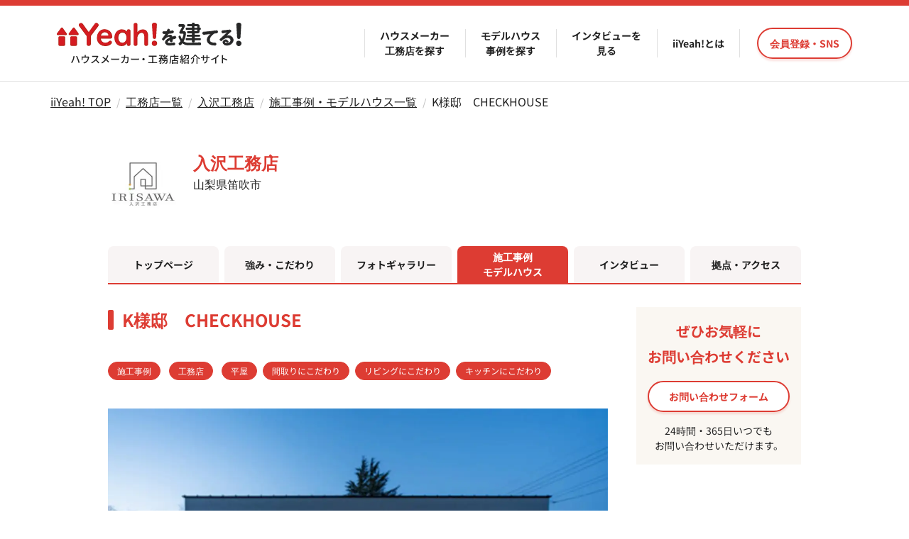

--- FILE ---
content_type: text/html;charset=UTF-8
request_url: https://iiyeah-tateru.jp/shops/5324/modelhouses/8182
body_size: 58401
content:
<!DOCTYPE html>
<html lang="ja" prefix="og: http://ogp.me/ns#">
  <head >
    <meta charset="utf-8">
<meta name="viewport" content="width=device-width, initial-scale=1">
<title>-iiYeah!</title>
<meta name="description" content="iiYeah!を建てる!は、全国の家を建てる会社（ハウスメーカー・工務店）を自信をもって紹介するWEBサイト。理想の良い家へ向けて、気になった会社へはお気軽にお問い合わせください！施工事例やインタビューなど数多く掲載。全国の工務店を当サイトで探してみてください。">
<meta name="format-detection" content="telephone=no">
<meta property="og:type" content="website">
<meta property="og:url" content="https://iiyeah-tateru.jp">
<meta property="og:title" content="iiYeah!を建てる-ハウスメーカー・工務店紹介サイト">
<meta property="og:description" content="iiYeah!を建てる!は、全国の家を建てる会社（ハウスメーカー・工務店）を自信をもって紹介するWEBサイト。理想の良い家へ向けて、気になった会社へはお気軽にお問い合わせください！施工事例やインタビューなど数多く掲載。全国の工務店を当サイトで探してみてください。">
<meta property="og:image" content="https://iiyeah-tateru.jp/ogp.png">
<meta name="google-site-verification" content="33XKaKLBdRurtjJePZtdGgv3rjx0Z7SqJttTK2pk7YI">
<link rel="icon" type="image/x-icon" href="/favicon.ico">
<script src="https://form.mrc-s.com/web/mrcform.js" data-id="n4n8tt" charset="utf-8" async></script><link rel="modulepreload" as="script" crossorigin href="/_nuxt/2b26ccd.js"><link rel="modulepreload" as="script" crossorigin href="/_nuxt/5f1bf48.js"><link rel="modulepreload" as="script" crossorigin href="/_nuxt/a039ebf.js"><link rel="modulepreload" as="script" crossorigin href="/_nuxt/dd8981a.js"><link rel="modulepreload" as="script" crossorigin href="/_nuxt/ba2fa65.js"><link rel="modulepreload" as="script" crossorigin href="/_nuxt/31faa51.js"><link rel="modulepreload" as="script" crossorigin href="/_nuxt/8710171.js"><link rel="modulepreload" as="script" crossorigin href="/_nuxt/513a071.js"><link rel="modulepreload" as="script" crossorigin href="/_nuxt/58d8320.js"><link rel="prefetch" as="script" crossorigin href="/_nuxt/016d921.js"><link rel="prefetch" as="script" crossorigin href="/_nuxt/02c2b20.js"><link rel="prefetch" as="script" crossorigin href="/_nuxt/04d7793.js"><link rel="prefetch" as="script" crossorigin href="/_nuxt/05202b2.js"><link rel="prefetch" as="script" crossorigin href="/_nuxt/06ebd71.js"><link rel="prefetch" as="script" crossorigin href="/_nuxt/08be883.js"><link rel="prefetch" as="script" crossorigin href="/_nuxt/0957b84.js"><link rel="prefetch" as="script" crossorigin href="/_nuxt/0cb683c.js"><link rel="prefetch" as="script" crossorigin href="/_nuxt/135456e.js"><link rel="prefetch" as="script" crossorigin href="/_nuxt/140ee52.js"><link rel="prefetch" as="script" crossorigin href="/_nuxt/18ee77f.js"><link rel="prefetch" as="script" crossorigin href="/_nuxt/19b927e.js"><link rel="prefetch" as="script" crossorigin href="/_nuxt/1a83e6c.js"><link rel="prefetch" as="script" crossorigin href="/_nuxt/1d69395.js"><link rel="prefetch" as="script" crossorigin href="/_nuxt/1eb9c01.js"><link rel="prefetch" as="script" crossorigin href="/_nuxt/2007307.js"><link rel="prefetch" as="script" crossorigin href="/_nuxt/27a14b4.js"><link rel="prefetch" as="script" crossorigin href="/_nuxt/2843cce.js"><link rel="prefetch" as="script" crossorigin href="/_nuxt/2ca64b0.js"><link rel="prefetch" as="script" crossorigin href="/_nuxt/2cd78ec.js"><link rel="prefetch" as="script" crossorigin href="/_nuxt/3162b86.js"><link rel="prefetch" as="script" crossorigin href="/_nuxt/362ec8c.js"><link rel="prefetch" as="script" crossorigin href="/_nuxt/40abc14.js"><link rel="prefetch" as="script" crossorigin href="/_nuxt/42ffad1.js"><link rel="prefetch" as="script" crossorigin href="/_nuxt/44f8a4f.js"><link rel="prefetch" as="script" crossorigin href="/_nuxt/4b301b2.js"><link rel="prefetch" as="script" crossorigin href="/_nuxt/52a4673.js"><link rel="prefetch" as="script" crossorigin href="/_nuxt/5426940.js"><link rel="prefetch" as="script" crossorigin href="/_nuxt/5503536.js"><link rel="prefetch" as="script" crossorigin href="/_nuxt/55334e0.js"><link rel="prefetch" as="script" crossorigin href="/_nuxt/559f89a.js"><link rel="prefetch" as="script" crossorigin href="/_nuxt/5639a0d.js"><link rel="prefetch" as="script" crossorigin href="/_nuxt/568dec2.js"><link rel="prefetch" as="script" crossorigin href="/_nuxt/5c353a3.js"><link rel="prefetch" as="script" crossorigin href="/_nuxt/61398e5.js"><link rel="prefetch" as="script" crossorigin href="/_nuxt/61dfcf8.js"><link rel="prefetch" as="script" crossorigin href="/_nuxt/62e436f.js"><link rel="prefetch" as="script" crossorigin href="/_nuxt/6362871.js"><link rel="prefetch" as="script" crossorigin href="/_nuxt/65b76eb.js"><link rel="prefetch" as="script" crossorigin href="/_nuxt/7ab414f.js"><link rel="prefetch" as="script" crossorigin href="/_nuxt/7eed394.js"><link rel="prefetch" as="script" crossorigin href="/_nuxt/7f91203.js"><link rel="prefetch" as="script" crossorigin href="/_nuxt/812eb1e.js"><link rel="prefetch" as="script" crossorigin href="/_nuxt/81bc622.js"><link rel="prefetch" as="script" crossorigin href="/_nuxt/85868ba.js"><link rel="prefetch" as="script" crossorigin href="/_nuxt/858746c.js"><link rel="prefetch" as="script" crossorigin href="/_nuxt/8adc71c.js"><link rel="prefetch" as="script" crossorigin href="/_nuxt/92ffc00.js"><link rel="prefetch" as="script" crossorigin href="/_nuxt/93ba6f6.js"><link rel="prefetch" as="script" crossorigin href="/_nuxt/96a11b2.js"><link rel="prefetch" as="script" crossorigin href="/_nuxt/99087a5.js"><link rel="prefetch" as="script" crossorigin href="/_nuxt/9fccf5c.js"><link rel="prefetch" as="script" crossorigin href="/_nuxt/a3725b7.js"><link rel="prefetch" as="script" crossorigin href="/_nuxt/a7d8b3b.js"><link rel="prefetch" as="script" crossorigin href="/_nuxt/a7dc1ce.js"><link rel="prefetch" as="script" crossorigin href="/_nuxt/b954757.js"><link rel="prefetch" as="script" crossorigin href="/_nuxt/bc8c9a2.js"><link rel="prefetch" as="script" crossorigin href="/_nuxt/c572c72.js"><link rel="prefetch" as="script" crossorigin href="/_nuxt/ca5fea7.js"><link rel="prefetch" as="script" crossorigin href="/_nuxt/d25d2a7.js"><link rel="prefetch" as="script" crossorigin href="/_nuxt/d370888.js"><link rel="prefetch" as="script" crossorigin href="/_nuxt/d75adeb.js"><link rel="prefetch" as="script" crossorigin href="/_nuxt/dd1c2eb.js"><link rel="prefetch" as="script" crossorigin href="/_nuxt/dda81c5.js"><link rel="prefetch" as="script" crossorigin href="/_nuxt/e06cf06.js"><link rel="prefetch" as="script" crossorigin href="/_nuxt/e5ca2e5.js"><link rel="prefetch" as="script" crossorigin href="/_nuxt/e71f533.js"><link rel="prefetch" as="script" crossorigin href="/_nuxt/ebcf24d.js"><link rel="prefetch" as="script" crossorigin href="/_nuxt/f7d4bd6.js"><link rel="prefetch" as="script" crossorigin href="/_nuxt/fa1e2e5.js"><link rel="prefetch" as="script" crossorigin href="/_nuxt/fbbf4e7.js"><link rel="prefetch" as="script" crossorigin href="/_nuxt/fe30bcd.js"><link rel="prefetch" as="script" crossorigin href="/_nuxt/fe54ade.js"><link rel="prefetch" as="image" type="image/png" href="/_nuxt/img/noimage.902032e.png"><link rel="prefetch" as="image" type="image/svg+xml" href="/_nuxt/img/header_logo.c186618.svg"><link rel="prefetch" as="image" type="image/svg+xml" href="/_nuxt/img/footer_logo.80aa167.svg"><style data-vue-ssr-id="df7dc108:0,15bee852:0 a8d4cea6:0,2f925312:0,6c55f810:0,2d3eafb3:0,6864af9b:0,33887e62:0,4ab686ca:0,392f5eac:0,4094d082:0,432379d0:0,687d8130:0,cc4f0df6:0">.pre{white-space:pre}.pre-wrap{white-space:pre-wrap}.info_table,.list_wrapper_box .count,.list_wrapper_box .number_select,.side_ttl_main,.sub_ttl_sub,.ttl_sub_txt,.txt_result,.wrapper{font-size:4.2666666667vw}@media only screen and (min-width:768px){.info_table,.list_wrapper_box .count,.list_wrapper_box .number_select,.side_ttl_main,.sub_ttl_sub,.ttl_sub_txt,.txt_result,.wrapper{font-size:16px}}.txt_link_back{font-size:3.7333333333vw}@media only screen and (min-width:768px){.txt_link_back{font-size:14px}}.label,.shop_wrapper_box .shop_ttl .ttl_sub,.txt_error{font-size:3.7333333333vw}@media only screen and (min-width:768px){.label,.shop_wrapper_box .shop_ttl .ttl_sub,.txt_error{font-size:16px}}*,:after,:before{box-sizing:border-box}blockquote,body,dd,dl,figure,h1,h2,h3,h4,p{margin:0}ol[role=list],ul[role=list]{list-style:none}body{line-height:1.5;min-height:100vh;text-rendering:optimizeSpeed}a:not([class]){-webkit-text-decoration-skip:ink;text-decoration-skip-ink:auto}img,picture{display:block;max-width:100%}button,input,select,textarea{font:inherit}button,html,input,select,textarea{color:#212121}*{box-sizing:border-box;font-family:"Noto Sans JP","Helvetica Neue","Helvetica","Hiragino Sans","Hiragino Kaku Gothic ProN","Arial","Yu Gothic","Meiryo",sans-serif;line-height:1.5;word-wrap:break-word}html{font-size:62.5%}body{margin:0;overflow-x:hidden;position:relative;word-wrap:break-word}body,hr{padding:0}hr{border:0;border-top:1px solid #ccc;display:block;height:1px;margin:1em 0}img{height:auto;max-width:100%;vertical-align:middle}@media only screen and (max-width:767px){img{width:100%}}li{list-style:none}li img{vertical-align:bottom}fieldset{border:0;margin:0;padding:0}textarea{resize:vertical}iframe{border:none}a{color:inherit;outline:none!important;-webkit-tap-highlight-color:rgba(0,0,0,0)}:focus{outline:none}:-moz-selection{background:#2b2d31;text-shadow:none}:placeholder-shown{opacity:.7}:-webkit-input-placeholder{opacity:.7}:-moz-placeholder{opacity:.7}:-ms-input-placeholder{opacity:.7}#__layout,#__nuxt,body,html{height:100%}ul{margin:0;padding:0}.clearfix:after{clear:both;content:"";display:table}.sp_only{display:block!important}@media only screen and (min-width:767px){.sp_only{display:none!important}}.sp_only_in{display:inline-block!important}@media only screen and (min-width:767px){.sp_only_in{display:none!important}}.sp_only_tb{display:table!important}@media only screen and (min-width:767px){.sp_only_tb{display:none!important}}.sp_only_fl{display:flex!important}@media only screen and (min-width:767px){.sp_only_fl{display:none!important}}.pc_only{display:none!important}@media only screen and (min-width:767px){.pc_only{display:block!important}}.pc_only_in{display:none!important}@media only screen and (min-width:767px){.pc_only_in{display:inline-block!important}}.pc_only_tb{display:none!important}@media only screen and (min-width:767px){.pc_only_tb{display:table!important}}.pc_only_fl{display:none!important}@media only screen and (min-width:767px){.pc_only_fl{display:flex!important}}.relative{position:relative}.flex{display:flex;flex-flow:row nowrap}.flex.flexWrap{flex-wrap:wrap}.flex.flexColumn{flex-direction:column}.flex.justBetween{justify-content:space-between}.flex.alignCenter{align-items:center}.flex .right{margin-left:auto}.large{font-size:1.2em}.small{font-size:.8em}.bold{font-weight:700}@media only screen and (min-width:767px){.pPc0{padding:0!important}.ptPc0{padding-top:0!important}.pbPc0{padding-bottom:0!important}.prPc0{padding-right:0!important}.plPc0{padding-left:0!important}.mPc0{margin:0!important}.mtPc0{margin-top:0!important}.mbPc0{margin-bottom:0!important}.mrPc0{margin-right:0!important}.mlPc0{margin-left:0!important}.pPc5{padding:5px!important}.ptPc5{padding-top:5px!important}.pbPc5{padding-bottom:5px!important}.prPc5{padding-right:5px!important}.plPc5{padding-left:5px!important}.mPc5{margin:5px!important}.mtPc5{margin-top:5px!important}.mbPc5{margin-bottom:5px!important}.mrPc5{margin-right:5px!important}.mlPc5{margin-left:5px!important}.pPc10{padding:10px!important}.ptPc10{padding-top:10px!important}.pbPc10{padding-bottom:10px!important}.prPc10{padding-right:10px!important}.plPc10{padding-left:10px!important}.mPc10{margin:10px!important}.mtPc10{margin-top:10px!important}.mbPc10{margin-bottom:10px!important}.mrPc10{margin-right:10px!important}.mlPc10{margin-left:10px!important}.pPc15{padding:15px!important}.ptPc15{padding-top:15px!important}.pbPc15{padding-bottom:15px!important}.prPc15{padding-right:15px!important}.plPc15{padding-left:15px!important}.mPc15{margin:15px!important}.mtPc15{margin-top:15px!important}.mbPc15{margin-bottom:15px!important}.mrPc15{margin-right:15px!important}.mlPc15{margin-left:15px!important}.pPc20{padding:20px!important}.ptPc20{padding-top:20px!important}.pbPc20{padding-bottom:20px!important}.prPc20{padding-right:20px!important}.plPc20{padding-left:20px!important}.mPc20{margin:20px!important}.mtPc20{margin-top:20px!important}.mbPc20{margin-bottom:20px!important}.mrPc20{margin-right:20px!important}.mlPc20{margin-left:20px!important}.pPc25{padding:25px!important}.ptPc25{padding-top:25px!important}.pbPc25{padding-bottom:25px!important}.prPc25{padding-right:25px!important}.plPc25{padding-left:25px!important}.mPc25{margin:25px!important}.mtPc25{margin-top:25px!important}.mbPc25{margin-bottom:25px!important}.mrPc25{margin-right:25px!important}.mlPc25{margin-left:25px!important}.pPc30{padding:30px!important}.ptPc30{padding-top:30px!important}.pbPc30{padding-bottom:30px!important}.prPc30{padding-right:30px!important}.plPc30{padding-left:30px!important}.mPc30{margin:30px!important}.mtPc30{margin-top:30px!important}.mbPc30{margin-bottom:30px!important}.mrPc30{margin-right:30px!important}.mlPc30{margin-left:30px!important}.pPc35{padding:35px!important}.ptPc35{padding-top:35px!important}.pbPc35{padding-bottom:35px!important}.prPc35{padding-right:35px!important}.plPc35{padding-left:35px!important}.mPc35{margin:35px!important}.mtPc35{margin-top:35px!important}.mbPc35{margin-bottom:35px!important}.mrPc35{margin-right:35px!important}.mlPc35{margin-left:35px!important}.pPc40{padding:40px!important}.ptPc40{padding-top:40px!important}.pbPc40{padding-bottom:40px!important}.prPc40{padding-right:40px!important}.plPc40{padding-left:40px!important}.mPc40{margin:40px!important}.mtPc40{margin-top:40px!important}.mbPc40{margin-bottom:40px!important}.mrPc40{margin-right:40px!important}.mlPc40{margin-left:40px!important}.pPc45{padding:45px!important}.ptPc45{padding-top:45px!important}.pbPc45{padding-bottom:45px!important}.prPc45{padding-right:45px!important}.plPc45{padding-left:45px!important}.mPc45{margin:45px!important}.mtPc45{margin-top:45px!important}.mbPc45{margin-bottom:45px!important}.mrPc45{margin-right:45px!important}.mlPc45{margin-left:45px!important}.pPc50{padding:50px!important}.ptPc50{padding-top:50px!important}.pbPc50{padding-bottom:50px!important}.prPc50{padding-right:50px!important}.plPc50{padding-left:50px!important}.mPc50{margin:50px!important}.mtPc50{margin-top:50px!important}.mbPc50{margin-bottom:50px!important}.mrPc50{margin-right:50px!important}.mlPc50{margin-left:50px!important}.pPc55{padding:55px!important}.ptPc55{padding-top:55px!important}.pbPc55{padding-bottom:55px!important}.prPc55{padding-right:55px!important}.plPc55{padding-left:55px!important}.mPc55{margin:55px!important}.mtPc55{margin-top:55px!important}.mbPc55{margin-bottom:55px!important}.mrPc55{margin-right:55px!important}.mlPc55{margin-left:55px!important}.pPc60{padding:60px!important}.ptPc60{padding-top:60px!important}.pbPc60{padding-bottom:60px!important}.prPc60{padding-right:60px!important}.plPc60{padding-left:60px!important}.mPc60{margin:60px!important}.mtPc60{margin-top:60px!important}.mbPc60{margin-bottom:60px!important}.mrPc60{margin-right:60px!important}.mlPc60{margin-left:60px!important}.pPc65{padding:65px!important}.ptPc65{padding-top:65px!important}.pbPc65{padding-bottom:65px!important}.prPc65{padding-right:65px!important}.plPc65{padding-left:65px!important}.mPc65{margin:65px!important}.mtPc65{margin-top:65px!important}.mbPc65{margin-bottom:65px!important}.mrPc65{margin-right:65px!important}.mlPc65{margin-left:65px!important}.pPc70{padding:70px!important}.ptPc70{padding-top:70px!important}.pbPc70{padding-bottom:70px!important}.prPc70{padding-right:70px!important}.plPc70{padding-left:70px!important}.mPc70{margin:70px!important}.mtPc70{margin-top:70px!important}.mbPc70{margin-bottom:70px!important}.mrPc70{margin-right:70px!important}.mlPc70{margin-left:70px!important}.pPc75{padding:75px!important}.ptPc75{padding-top:75px!important}.pbPc75{padding-bottom:75px!important}.prPc75{padding-right:75px!important}.plPc75{padding-left:75px!important}.mPc75{margin:75px!important}.mtPc75{margin-top:75px!important}.mbPc75{margin-bottom:75px!important}.mrPc75{margin-right:75px!important}.mlPc75{margin-left:75px!important}.pPc80{padding:80px!important}.ptPc80{padding-top:80px!important}.pbPc80{padding-bottom:80px!important}.prPc80{padding-right:80px!important}.plPc80{padding-left:80px!important}.mPc80{margin:80px!important}.mtPc80{margin-top:80px!important}.mbPc80{margin-bottom:80px!important}.mrPc80{margin-right:80px!important}.mlPc80{margin-left:80px!important}.pPc85{padding:85px!important}.ptPc85{padding-top:85px!important}.pbPc85{padding-bottom:85px!important}.prPc85{padding-right:85px!important}.plPc85{padding-left:85px!important}.mPc85{margin:85px!important}.mtPc85{margin-top:85px!important}.mbPc85{margin-bottom:85px!important}.mrPc85{margin-right:85px!important}.mlPc85{margin-left:85px!important}.pPc90{padding:90px!important}.ptPc90{padding-top:90px!important}.pbPc90{padding-bottom:90px!important}.prPc90{padding-right:90px!important}.plPc90{padding-left:90px!important}.mPc90{margin:90px!important}.mtPc90{margin-top:90px!important}.mbPc90{margin-bottom:90px!important}.mrPc90{margin-right:90px!important}.mlPc90{margin-left:90px!important}.pPc95{padding:95px!important}.ptPc95{padding-top:95px!important}.pbPc95{padding-bottom:95px!important}.prPc95{padding-right:95px!important}.plPc95{padding-left:95px!important}.mPc95{margin:95px!important}.mtPc95{margin-top:95px!important}.mbPc95{margin-bottom:95px!important}.mrPc95{margin-right:95px!important}.mlPc95{margin-left:95px!important}.pPc100{padding:100px!important}.ptPc100{padding-top:100px!important}.pbPc100{padding-bottom:100px!important}.prPc100{padding-right:100px!important}.plPc100{padding-left:100px!important}.mPc100{margin:100px!important}.mtPc100{margin-top:100px!important}.mbPc100{margin-bottom:100px!important}.mrPc100{margin-right:100px!important}.mlPc100{margin-left:100px!important}}@media only screen and (max-width:766px){.pSp0{padding:0!important}.ptSp0{padding-top:0!important}.pbSp0{padding-bottom:0!important}.plSp0{padding-left:0!important}.prSp0{padding-right:0!important}.mSp0{margin:0!important}.mtSp0{margin-top:0!important}.mbSp0{margin-bottom:0!important}.mlSp0{margin-left:0!important}.mrSp0{margin-right:0!important}.pSp5{padding:5px!important}.ptSp5{padding-top:5px!important}.pbSp5{padding-bottom:5px!important}.plSp5{padding-left:5px!important}.prSp5{padding-right:5px!important}.mSp5{margin:5px!important}.mtSp5{margin-top:5px!important}.mbSp5{margin-bottom:5px!important}.mlSp5{margin-left:5px!important}.mrSp5{margin-right:5px!important}.pSp10{padding:10px!important}.ptSp10{padding-top:10px!important}.pbSp10{padding-bottom:10px!important}.plSp10{padding-left:10px!important}.prSp10{padding-right:10px!important}.mSp10{margin:10px!important}.mtSp10{margin-top:10px!important}.mbSp10{margin-bottom:10px!important}.mlSp10{margin-left:10px!important}.mrSp10{margin-right:10px!important}.pSp15{padding:15px!important}.ptSp15{padding-top:15px!important}.pbSp15{padding-bottom:15px!important}.plSp15{padding-left:15px!important}.prSp15{padding-right:15px!important}.mSp15{margin:15px!important}.mtSp15{margin-top:15px!important}.mbSp15{margin-bottom:15px!important}.mlSp15{margin-left:15px!important}.mrSp15{margin-right:15px!important}.pSp20{padding:20px!important}.ptSp20{padding-top:20px!important}.pbSp20{padding-bottom:20px!important}.plSp20{padding-left:20px!important}.prSp20{padding-right:20px!important}.mSp20{margin:20px!important}.mtSp20{margin-top:20px!important}.mbSp20{margin-bottom:20px!important}.mlSp20{margin-left:20px!important}.mrSp20{margin-right:20px!important}.pSp25{padding:25px!important}.ptSp25{padding-top:25px!important}.pbSp25{padding-bottom:25px!important}.plSp25{padding-left:25px!important}.prSp25{padding-right:25px!important}.mSp25{margin:25px!important}.mtSp25{margin-top:25px!important}.mbSp25{margin-bottom:25px!important}.mlSp25{margin-left:25px!important}.mrSp25{margin-right:25px!important}.pSp30{padding:30px!important}.ptSp30{padding-top:30px!important}.pbSp30{padding-bottom:30px!important}.plSp30{padding-left:30px!important}.prSp30{padding-right:30px!important}.mSp30{margin:30px!important}.mtSp30{margin-top:30px!important}.mbSp30{margin-bottom:30px!important}.mlSp30{margin-left:30px!important}.mrSp30{margin-right:30px!important}.pSp35{padding:35px!important}.ptSp35{padding-top:35px!important}.pbSp35{padding-bottom:35px!important}.plSp35{padding-left:35px!important}.prSp35{padding-right:35px!important}.mSp35{margin:35px!important}.mtSp35{margin-top:35px!important}.mbSp35{margin-bottom:35px!important}.mlSp35{margin-left:35px!important}.mrSp35{margin-right:35px!important}.pSp40{padding:40px!important}.ptSp40{padding-top:40px!important}.pbSp40{padding-bottom:40px!important}.plSp40{padding-left:40px!important}.prSp40{padding-right:40px!important}.mSp40{margin:40px!important}.mtSp40{margin-top:40px!important}.mbSp40{margin-bottom:40px!important}.mlSp40{margin-left:40px!important}.mrSp40{margin-right:40px!important}.pSp45{padding:45px!important}.ptSp45{padding-top:45px!important}.pbSp45{padding-bottom:45px!important}.plSp45{padding-left:45px!important}.prSp45{padding-right:45px!important}.mSp45{margin:45px!important}.mtSp45{margin-top:45px!important}.mbSp45{margin-bottom:45px!important}.mlSp45{margin-left:45px!important}.mrSp45{margin-right:45px!important}.pSp50{padding:50px!important}.ptSp50{padding-top:50px!important}.pbSp50{padding-bottom:50px!important}.plSp50{padding-left:50px!important}.prSp50{padding-right:50px!important}.mSp50{margin:50px!important}.mtSp50{margin-top:50px!important}.mbSp50{margin-bottom:50px!important}.mlSp50{margin-left:50px!important}.mrSp50{margin-right:50px!important}.pSp55{padding:55px!important}.ptSp55{padding-top:55px!important}.pbSp55{padding-bottom:55px!important}.plSp55{padding-left:55px!important}.prSp55{padding-right:55px!important}.mSp55{margin:55px!important}.mtSp55{margin-top:55px!important}.mbSp55{margin-bottom:55px!important}.mlSp55{margin-left:55px!important}.mrSp55{margin-right:55px!important}.pSp60{padding:60px!important}.ptSp60{padding-top:60px!important}.pbSp60{padding-bottom:60px!important}.plSp60{padding-left:60px!important}.prSp60{padding-right:60px!important}.mSp60{margin:60px!important}.mtSp60{margin-top:60px!important}.mbSp60{margin-bottom:60px!important}.mlSp60{margin-left:60px!important}.mrSp60{margin-right:60px!important}.pSp65{padding:65px!important}.ptSp65{padding-top:65px!important}.pbSp65{padding-bottom:65px!important}.plSp65{padding-left:65px!important}.prSp65{padding-right:65px!important}.mSp65{margin:65px!important}.mtSp65{margin-top:65px!important}.mbSp65{margin-bottom:65px!important}.mlSp65{margin-left:65px!important}.mrSp65{margin-right:65px!important}.pSp70{padding:70px!important}.ptSp70{padding-top:70px!important}.pbSp70{padding-bottom:70px!important}.plSp70{padding-left:70px!important}.prSp70{padding-right:70px!important}.mSp70{margin:70px!important}.mtSp70{margin-top:70px!important}.mbSp70{margin-bottom:70px!important}.mlSp70{margin-left:70px!important}.mrSp70{margin-right:70px!important}.pSp75{padding:75px!important}.ptSp75{padding-top:75px!important}.pbSp75{padding-bottom:75px!important}.plSp75{padding-left:75px!important}.prSp75{padding-right:75px!important}.mSp75{margin:75px!important}.mtSp75{margin-top:75px!important}.mbSp75{margin-bottom:75px!important}.mlSp75{margin-left:75px!important}.mrSp75{margin-right:75px!important}.pSp80{padding:80px!important}.ptSp80{padding-top:80px!important}.pbSp80{padding-bottom:80px!important}.plSp80{padding-left:80px!important}.prSp80{padding-right:80px!important}.mSp80{margin:80px!important}.mtSp80{margin-top:80px!important}.mbSp80{margin-bottom:80px!important}.mlSp80{margin-left:80px!important}.mrSp80{margin-right:80px!important}.pSp85{padding:85px!important}.ptSp85{padding-top:85px!important}.pbSp85{padding-bottom:85px!important}.plSp85{padding-left:85px!important}.prSp85{padding-right:85px!important}.mSp85{margin:85px!important}.mtSp85{margin-top:85px!important}.mbSp85{margin-bottom:85px!important}.mlSp85{margin-left:85px!important}.mrSp85{margin-right:85px!important}.pSp90{padding:90px!important}.ptSp90{padding-top:90px!important}.pbSp90{padding-bottom:90px!important}.plSp90{padding-left:90px!important}.prSp90{padding-right:90px!important}.mSp90{margin:90px!important}.mtSp90{margin-top:90px!important}.mbSp90{margin-bottom:90px!important}.mlSp90{margin-left:90px!important}.mrSp90{margin-right:90px!important}.pSp95{padding:95px!important}.ptSp95{padding-top:95px!important}.pbSp95{padding-bottom:95px!important}.plSp95{padding-left:95px!important}.prSp95{padding-right:95px!important}.mSp95{margin:95px!important}.mtSp95{margin-top:95px!important}.mbSp95{margin-bottom:95px!important}.mlSp95{margin-left:95px!important}.mrSp95{margin-right:95px!important}.pSp100{padding:100px!important}.ptSp100{padding-top:100px!important}.pbSp100{padding-bottom:100px!important}.plSp100{padding-left:100px!important}.prSp100{padding-right:100px!important}.mSp100{margin:100px!important}.mtSp100{margin-top:100px!important}.mbSp100{margin-bottom:100px!important}.mlSp100{margin-left:100px!important}.mrSp100{margin-right:100px!important}}.minW0{min-width:0!important}.maxW0{max-width:0!important}.minH0{min-height:0!important}.maxH0{max-height:0!important}.minW10{min-width:10px!important}.maxW10{max-width:10px!important}.minH10{min-height:10px!important}.maxH10{max-height:10px!important}.minW20{min-width:20px!important}.maxW20{max-width:20px!important}.minH20{min-height:20px!important}.maxH20{max-height:20px!important}.minW30{min-width:30px!important}.maxW30{max-width:30px!important}.minH30{min-height:30px!important}.maxH30{max-height:30px!important}.minW40{min-width:40px!important}.maxW40{max-width:40px!important}.minH40{min-height:40px!important}.maxH40{max-height:40px!important}.minW50{min-width:50px!important}.maxW50{max-width:50px!important}.minH50{min-height:50px!important}.maxH50{max-height:50px!important}.minW60{min-width:60px!important}.maxW60{max-width:60px!important}.minH60{min-height:60px!important}.maxH60{max-height:60px!important}.minW70{min-width:70px!important}.maxW70{max-width:70px!important}.minH70{min-height:70px!important}.maxH70{max-height:70px!important}.minW80{min-width:80px!important}.maxW80{max-width:80px!important}.minH80{min-height:80px!important}.maxH80{max-height:80px!important}.minW90{min-width:90px!important}.maxW90{max-width:90px!important}.minH90{min-height:90px!important}.maxH90{max-height:90px!important}.minW100{min-width:100px!important}.maxW100{max-width:100px!important}.minH100{min-height:100px!important}.maxH100{max-height:100px!important}.minW110{min-width:110px!important}.maxW110{max-width:110px!important}.minH110{min-height:110px!important}.maxH110{max-height:110px!important}.minW120{min-width:120px!important}.maxW120{max-width:120px!important}.minH120{min-height:120px!important}.maxH120{max-height:120px!important}.minW130{min-width:130px!important}.maxW130{max-width:130px!important}.minH130{min-height:130px!important}.maxH130{max-height:130px!important}.minW140{min-width:140px!important}.maxW140{max-width:140px!important}.minH140{min-height:140px!important}.maxH140{max-height:140px!important}.minW150{min-width:150px!important}.maxW150{max-width:150px!important}.minH150{min-height:150px!important}.maxH150{max-height:150px!important}.minW160{min-width:160px!important}.maxW160{max-width:160px!important}.minH160{min-height:160px!important}.maxH160{max-height:160px!important}.minW170{min-width:170px!important}.maxW170{max-width:170px!important}.minH170{min-height:170px!important}.maxH170{max-height:170px!important}.minW180{min-width:180px!important}.maxW180{max-width:180px!important}.minH180{min-height:180px!important}.maxH180{max-height:180px!important}.minW190{min-width:190px!important}.maxW190{max-width:190px!important}.minH190{min-height:190px!important}.maxH190{max-height:190px!important}.minW200{min-width:200px!important}.maxW200{max-width:200px!important}.minH200{min-height:200px!important}.maxH200{max-height:200px!important}.minW210{min-width:210px!important}.maxW210{max-width:210px!important}.minH210{min-height:210px!important}.maxH210{max-height:210px!important}.minW220{min-width:220px!important}.maxW220{max-width:220px!important}.minH220{min-height:220px!important}.maxH220{max-height:220px!important}.minW230{min-width:230px!important}.maxW230{max-width:230px!important}.minH230{min-height:230px!important}.maxH230{max-height:230px!important}.minW240{min-width:240px!important}.maxW240{max-width:240px!important}.minH240{min-height:240px!important}.maxH240{max-height:240px!important}.minW250{min-width:250px!important}.maxW250{max-width:250px!important}.minH250{min-height:250px!important}.maxH250{max-height:250px!important}.minW260{min-width:260px!important}.maxW260{max-width:260px!important}.minH260{min-height:260px!important}.maxH260{max-height:260px!important}.minW270{min-width:270px!important}.maxW270{max-width:270px!important}.minH270{min-height:270px!important}.maxH270{max-height:270px!important}.minW280{min-width:280px!important}.maxW280{max-width:280px!important}.minH280{min-height:280px!important}.maxH280{max-height:280px!important}.minW290{min-width:290px!important}.maxW290{max-width:290px!important}.minH290{min-height:290px!important}.maxH290{max-height:290px!important}.minW300{min-width:300px!important}.maxW300{max-width:300px!important}.minH300{min-height:300px!important}.maxH300{max-height:300px!important}.minW310{min-width:310px!important}.maxW310{max-width:310px!important}.minH310{min-height:310px!important}.maxH310{max-height:310px!important}.minW320{min-width:320px!important}.maxW320{max-width:320px!important}.minH320{min-height:320px!important}.maxH320{max-height:320px!important}.minW330{min-width:330px!important}.maxW330{max-width:330px!important}.minH330{min-height:330px!important}.maxH330{max-height:330px!important}.minW340{min-width:340px!important}.maxW340{max-width:340px!important}.minH340{min-height:340px!important}.maxH340{max-height:340px!important}.minW350{min-width:350px!important}.maxW350{max-width:350px!important}.minH350{min-height:350px!important}.maxH350{max-height:350px!important}.minW360{min-width:360px!important}.maxW360{max-width:360px!important}.minH360{min-height:360px!important}.maxH360{max-height:360px!important}.minW370{min-width:370px!important}.maxW370{max-width:370px!important}.minH370{min-height:370px!important}.maxH370{max-height:370px!important}.minW380{min-width:380px!important}.maxW380{max-width:380px!important}.minH380{min-height:380px!important}.maxH380{max-height:380px!important}.minW390{min-width:390px!important}.maxW390{max-width:390px!important}.minH390{min-height:390px!important}.maxH390{max-height:390px!important}.minW400{min-width:400px!important}.maxW400{max-width:400px!important}.minH400{min-height:400px!important}.maxH400{max-height:400px!important}.minW410{min-width:410px!important}.maxW410{max-width:410px!important}.minH410{min-height:410px!important}.maxH410{max-height:410px!important}.minW420{min-width:420px!important}.maxW420{max-width:420px!important}.minH420{min-height:420px!important}.maxH420{max-height:420px!important}.minW430{min-width:430px!important}.maxW430{max-width:430px!important}.minH430{min-height:430px!important}.maxH430{max-height:430px!important}.minW440{min-width:440px!important}.maxW440{max-width:440px!important}.minH440{min-height:440px!important}.maxH440{max-height:440px!important}.minW450{min-width:450px!important}.maxW450{max-width:450px!important}.minH450{min-height:450px!important}.maxH450{max-height:450px!important}.minW460{min-width:460px!important}.maxW460{max-width:460px!important}.minH460{min-height:460px!important}.maxH460{max-height:460px!important}.minW470{min-width:470px!important}.maxW470{max-width:470px!important}.minH470{min-height:470px!important}.maxH470{max-height:470px!important}.minW480{min-width:480px!important}.maxW480{max-width:480px!important}.minH480{min-height:480px!important}.maxH480{max-height:480px!important}.minW490{min-width:490px!important}.maxW490{max-width:490px!important}.minH490{min-height:490px!important}.maxH490{max-height:490px!important}.minW500{min-width:500px!important}.maxW500{max-width:500px!important}.minH500{min-height:500px!important}.maxH500{max-height:500px!important}.contents_error,.list_wrapper_box .list_inner,.page_wrapper_box .page_inner,.shop_wrapper_box .shop_inner{padding:0 4.2666666667vw;width:100%}@media only screen and (min-width:768px){.contents_error,.list_wrapper_box .list_inner,.page_wrapper_box .page_inner,.shop_wrapper_box .shop_inner{margin:0 auto;padding:20px 24px}}@media only screen and (min-width:1025px){.contents_error,.list_wrapper_box .list_inner,.page_wrapper_box .page_inner,.shop_wrapper_box .shop_inner{padding:0;width:976px}}.list_wrapper_box .list_content,.page_wrapper_box .page_content,.shop_wrapper_box .shop_content{margin-top:8.5333333333vw}@media only screen and (min-width:768px){.list_wrapper_box .list_content,.page_wrapper_box .page_content,.shop_wrapper_box .shop_content{align-items:flex-start;display:flex;justify-content:space-between;margin-top:32px}}.list_wrapper_box .list_main,.page_wrapper_box .page_main,.shop_wrapper_box .shop_main{width:100%}@media only screen and (min-width:768px){.list_wrapper_box .list_main,.page_wrapper_box .page_main,.shop_wrapper_box .shop_main{width:calc(100% - 252px)}}@media only screen and (min-width:1280px){.list_wrapper_box .list_main,.page_wrapper_box .page_main,.shop_wrapper_box .shop_main{width:704px}}.list_wrapper_box .list_side,.page_wrapper_box .page_side,.shop_wrapper_box .shop_side{left:-4.2666666667vw;position:relative;width:100vw}@media only screen and (min-width:768px){.list_wrapper_box .list_side,.page_wrapper_box .page_side,.shop_wrapper_box .shop_side{left:0;min-width:232px;position:static;width:232px}.list_wrapper_box .list_side .bans,.page_wrapper_box .page_side .bans,.shop_wrapper_box .shop_side .bans{margin-bottom:36px}}.wrapper{display:flex;flex-flow:column nowrap;min-height:100%}.container{padding:calc(18.66667vw + 8px) 0 0;width:100%}@media only screen and (min-width:768px){.container{padding:115px 0 0}}.inner{margin:0 auto;max-width:1024px;overflow:hidden;padding:0 4.2666666667vw;width:100%}@media only screen and (min-width:768px){.inner{padding:0 24px}}@media only screen and (min-width:1025px){.inner{padding:0 40px}}.inner_wide{margin:0 auto;max-width:1440px;padding:0 4.2666666667vw;width:100%}@media only screen and (min-width:768px){.inner_wide{padding:0 24px}}@media only screen and (min-width:1025px){.inner_wide{padding:0 40px}}@media only screen and (min-width:1280px){.inner_wide{padding:0 80px}}.inner_flex{align-items:flex-start;display:flex;justify-content:space-between}@media only screen and (max-width:767px){.inner_flex_sp_only{align-items:flex-start;display:flex;justify-content:space-between}}@media only screen and (min-width:768px){.inner_flex_sp_only{display:block}}@media only screen and (max-width:767px){.inner_flex_pc_only{display:block}}@media only screen and (min-width:768px){.inner_flex_pc_only{align-items:flex-start;display:flex;justify-content:space-between}}.inner_flex_center{align-items:center;display:flex;justify-content:space-between}@media only screen and (max-width:767px){.inner_flex_center_sp_only{align-items:center;display:flex;justify-content:space-between}}@media only screen and (min-width:768px){.inner_flex_center_sp_only{display:block}}@media only screen and (max-width:767px){.inner_flex_center_pc_only{display:block}}@media only screen and (min-width:768px){.inner_flex_center_pc_only{align-items:center;display:flex;justify-content:space-between}}.inner_wrap{margin-bottom:12.8vw}@media only screen and (min-width:768px){.inner_wrap{margin-bottom:56px}}.content_wrap_1{background-color:#fff;padding:10.6666666667vw 0 12.8vw}@media only screen and (min-width:768px){.content_wrap_1{padding:64px 0 63px}}.content_wrap_2{background-color:#faf7f2;padding:10.6666666667vw 0 12.8vw}@media only screen and (min-width:768px){.content_wrap_2{padding:64px 0 63px}}.main_box{max-width:1024px;width:100%}@media only screen and (min-width:768px){.main_box{width:calc(100% - 252px)}}@media only screen and (min-width:1025px){.main_box{width:calc(100% - 272px)}}@media only screen and (min-width:1440px){.main_box{width:1024px}}.main_box .sub_ttl_img{height:21.3333333333vw;width:21.3333333333vw}@media only screen and (max-width:767px){.main_box .sub_ttl_img{margin-right:0}}@media only screen and (min-width:768px){.main_box .sub_ttl_img{height:80px;width:80px}}.side_box{max-width:232px;width:100%}@media only screen and (min-width:768px){.side_box{margin-left:20px;min-width:232px}}@media only screen and (min-width:1440px){.side_box{margin-left:0}}.recommend:not(.main_box){margin-top:12.8vw}@media only screen and (min-width:768px){.recommend:not(.main_box){border-top:1px solid #e0e0e0;margin-top:0;padding-top:64px}}@media only screen and (max-width:767px){.recommend:not(.main_box):not(:first-child){border-top:none;padding-top:0}}.recommend_content:nth-child(n+2){border-top:1px solid #e0e0e0;margin-top:64px;padding-top:64px}.ban_box,.recommend_content .contents_top .recommend_content .content{width:100%}.ban_box{margin:0 auto 8.5333333333vw;max-width:985px}@media only screen and (min-width:768px){.ban_box{margin-bottom:40px}}.ban_box .bans{margin:0 auto;max-width:824px}.ban_box_upside{margin:0 auto 12.8vw;max-width:824px}@media only screen and (min-width:768px){.ban_box_upside{margin-bottom:64px}}.ban_box_mid{margin:0 auto 12.8vw}@media only screen and (min-width:768px){.ban_box_mid{margin-bottom:64px}}.ban_box_bottom,.ban_box_bottom_border{margin-bottom:0;padding:12.8vw 0;width:100%}@media only screen and (min-width:768px){.ban_box_bottom,.ban_box_bottom_border{margin-bottom:0;margin-left:auto;padding:64px 0}}.ban_box_bottom_border{border-top:1px solid #e0e0e0}.ban_box_side_top .list_vertical{padding:0}.section_border{border-top:1px solid #e0e0e0}.contents_shop{margin-bottom:14.9333333333vw}@media only screen and (min-width:768px){.contents_shop{margin-bottom:80px}}.contents_shop .tags{margin-bottom:8.5333333333vw;margin-left:-1.0666666667vw}@media only screen and (min-width:768px){.contents_shop .tags{margin-bottom:32px;margin-left:-4px}}.contents_shop .tags .tag{margin:0 1.0666666667vw 2.1333333333vw}@media only screen and (min-width:768px){.contents_shop .tags .tag{margin:0 4px 8px}}.shop_wrapper_box .shop_ttl{align-items:flex-start;display:flex;margin-bottom:10.6666666667vw}@media only screen and (min-width:768px){.shop_wrapper_box .shop_ttl{align-items:stretch;margin-bottom:40px}}.shop_wrapper_box .shop_ttl .ttl_logo{flex-shrink:0;height:21.3333333333vw;margin-right:4.2666666667vw;overflow:hidden;width:21.3333333333vw}@media only screen and (min-width:768px){.shop_wrapper_box .shop_ttl .ttl_logo{height:96px;margin-right:24px;width:96px}}.shop_wrapper_box .shop_content .sub_ttl{margin-bottom:10.6666666667vw}@media only screen and (min-width:768px){.shop_wrapper_box .shop_content .sub_ttl{margin-bottom:40px}}.contents_shop_ttl_wrap{margin-bottom:40px}@media only screen and (min-width:768px){.contents_shop_ttl_wrap{margin-bottom:40px}}.contents_shop_ttl_wrap .ttl_sub_txt{display:block;margin-top:16px}@media only screen and (min-width:768px){.contents_shop_ttl_wrap .ttl_sub_txt{margin-top:16px}}.contents_shop_back{border-top:1px solid #e0e0e0;padding-top:6.4vw;transition:.3s}@media only screen and (min-width:768px){.contents_shop_back{padding-top:24px}}@media(hover:hover){.contents_shop_back:hover{opacity:.7}}@media(hover:none){.contents_shop_back:active{opacity:.7}}.contents_shop_box{border:1px solid #e0e0e0;margin-top:14.9333333333vw;padding:8.5333333333vw 0;text-align:center}@media only screen and (min-width:768px){.contents_shop_box{margin-top:56px;padding:32px 0}}.contents_shop_box_ttl{font-weight:700;margin-bottom:-4.2666666667vw}@media only screen and (min-width:768px){.contents_shop_box_ttl{margin-bottom:-16px}}.info_table{border-spacing:2.1333333333vw 0;margin-bottom:8.5333333333vw;margin-left:-2.1333333333vw;width:calc(100% + 4.26667vw)}@media only screen and (min-width:768px){.info_table{border-spacing:12px 0;margin-bottom:56px;margin-left:-12px;width:calc(100% + 24px)}}.info_table_2 .info_th{width:30%}@media only screen and (min-width:768px){.info_table_2 .info_th{width:20%}}.info_table_2 .info_desc{width:70%}@media only screen and (min-width:768px){.info_table_2 .info_desc{width:80%}}.info_table_2_wide .info_th{width:30%}@media only screen and (min-width:768px){.info_table_2_wide .info_th{width:27%}}.info_table_2_wide .info_desc{width:70%}@media only screen and (min-width:768px){.info_table_2_wide .info_desc{width:73%}}.info_table_2_thin .info_th{width:30%}@media only screen and (min-width:768px){.info_table_2_thin .info_th{width:15%}}.info_table_2_thin .info_desc{width:70%}@media only screen and (min-width:768px){.info_table_2_thin .info_desc{width:85%}}.info_table_3 .info_desc,.info_table_3 .info_th{width:33.3333333333%}.info_table .info_desc,.info_table .info_th{font-weight:500;padding:3.2vw 1.6vw;text-align:left}@media only screen and (min-width:768px){.info_table .info_desc,.info_table .info_th{padding:16px 12px}}.info_table tr:first-child .info_th{border-top:1px solid #dd3c33}.info_table tr:first-child .info_desc{border-top:1px solid #e0e0e0}.info_table .info_th{border-bottom:1px solid #dd3c33;color:#dd3c33;font-weight:700}.info_table .info_desc{border-bottom:1px solid #e0e0e0;word-break:break-all}.info_table .separation:not(:first-child):before{content:" / "}.info_split:not(:first-child):before{content:"/"}.sub_ttl+.info_table{margin-top:-2.1333333333vw}@media only screen and (min-width:768px){.sub_ttl+.info_table{margin-top:-8px}}.page_wrapper_box .page_content{margin-bottom:4.2666666667vw}@media only screen and (min-width:768px){.page_wrapper_box .page_content{margin-bottom:8px}}.page_wrapper_box .page_main_column_1{width:100%}@media only screen and (max-width:767px){.page_wrapper_box .page_side{margin-bottom:12.8vw}}.page_wrapper_box .page_ttl{margin-bottom:8.5333333333vw}@media only screen and (min-width:768px){.page_wrapper_box .page_ttl{margin-bottom:32px}}.page_wrapper_box .page_ttl .ttl_main{border-bottom:1px solid #e0e0e0;color:#dd3c33;padding-bottom:6.4vw}@media only screen and (min-width:768px){.page_wrapper_box .page_ttl .ttl_main{padding-bottom:24px}}.list_wrapper_box .list_ttl{align-items:flex-start;display:flex;margin-bottom:4.2666666667vw}@media only screen and (min-width:768px){.list_wrapper_box .list_ttl{align-items:center;margin-bottom:40px}}.list_wrapper_box .list_content .sub_ttl{margin-bottom:6.4vw}@media only screen and (min-width:768px){.list_wrapper_box .list_content .sub_ttl{margin-bottom:24px}}.list_wrapper_box .result{border-bottom:1px solid #e0e0e0;margin-bottom:8.5333333333vw;padding-bottom:4.2666666667vw}@media only screen and (min-width:768px){.list_wrapper_box .result{align-items:center;display:flex;justify-content:space-between;margin-bottom:40px;padding-bottom:16px}}.list_wrapper_box .count{align-items:center;display:flex;font-weight:400;margin-bottom:4.2666666667vw}@media only screen and (min-width:768px){.list_wrapper_box .count{margin-bottom:0}}.list_wrapper_box .count_number{color:#dd3c33;display:inline-block;font-size:6.4vw;font-weight:700;padding:0 1.0666666667vw}@media only screen and (min-width:768px){.list_wrapper_box .count_number{font-size:24px;padding:0 4px}}.list_wrapper_box .number_select_wrap{margin-left:2.1333333333vw;position:relative}@media only screen and (min-width:768px){.list_wrapper_box .number_select_wrap{margin-left:8px}}.list_wrapper_box .number_select_wrap:after,.list_wrapper_box .number_select_wrap:before{background-color:#757575;bottom:0;content:"";display:block;height:2px;margin:auto 0;position:absolute;top:0;width:8px;z-index:1}.list_wrapper_box .number_select_wrap:before{right:14px;transform:rotate(50deg)}.list_wrapper_box .number_select_wrap:after{right:10px;transform:rotate(-50deg)}.list_wrapper_box .number_box{align-items:center;display:flex;justify-content:flex-end}@media only screen and (min-width:768px){.list_wrapper_box .number_box{justify-content:flex-start}}.list_wrapper_box .number_select{-webkit-appearance:none;-moz-appearance:none;appearance:none;border-color:#757575;border-radius:8px;padding:1.0666666667vw 10.6666666667vw 1.0666666667vw 3.2vw}@media only screen and (min-width:768px){.list_wrapper_box .number_select{padding:4px 40px 4px 12px}}.lists{margin-bottom:8.5333333333vw;margin-left:-4.2666666667vw;width:100vw}@media only screen and (min-width:768px){.lists{margin-bottom:48px;margin-left:0;width:100%}}.lists .ban_box{border-bottom:1px solid #e0e0e0;padding:14.9333333333vw 0}.txt_result{margin-top:8.5333333333vw;padding:0 4.2666666667vw}@media only screen and (min-width:768px){.txt_result{margin-top:40px;padding:0}}.pickup{background-color:#faf7f2;border-bottom:2px solid #dd3c33!important}.pickup:first-of-type{border-top:2px solid #dd3c33!important}.pickup+.card_large:not(.pickup){border-top:1px solid #e0e0e0;margin-top:12.8vw}@media only screen and (min-width:768px){.pickup+.card_large:not(.pickup){margin-top:56px}}.pickup_side{background-color:#faf7f2}@media only screen and (min-width:768px){.pickup_side{margin-bottom:24px;padding-bottom:24px}}.pickup_side .content{border-bottom:1px solid #dd3c33}@media only screen and (min-width:768px){.pickup_side .content{margin-bottom:24px}}.pickup_side_ttl{align-items:center;border-bottom:1px solid #dd3c33;display:flex}@media only screen and (min-width:768px){.pickup_side_ttl{margin-bottom:24px;padding:16px 12px}}.side_ttl_main{color:#dd3c33;font-weight:700}@media only screen and (min-width:768px){.side_ttl_main{margin-left:12px}.side_ttl_img{height:56px;width:56px}}.side_btn{padding:0 12px}.ttl_main{color:#dd3c33;font-size:6.4vw;font-weight:700}@media only screen and (min-width:768px){.ttl_main{font-size:30px}}.shop_ttl .ttl_main{font-size:5.3333333333vw}@media only screen and (min-width:768px){.shop_ttl .ttl_main{font-size:24px}}.contents_page .ttl_main{border-bottom:1px solid #e0e0e0;display:block;margin-bottom:8.5333333333vw;padding-bottom:6.4vw}@media only screen and (min-width:768px){.contents_page .ttl_main{margin-bottom:32px;padding-bottom:24px}}.balloon_ttl{display:inline-block;font-size:8vw;font-weight:700;margin-bottom:4.2666666667vw;position:relative}@media only screen and (min-width:768px){.balloon_ttl{font-size:34px;margin-bottom:16px}.balloon_ttl:after,.balloon_ttl:before{background-color:#fff;bottom:0;content:"";display:block;height:36px;margin:auto;position:absolute;top:0;width:2px}}.balloon_ttl:before{left:-20px;transform:rotate(-30deg)}.balloon_ttl:after{right:-20px;transform:rotate(30deg)}.ttl{display:block;font-size:4.8vw;font-weight:700;line-height:1.8}@media only screen and (min-width:768px){.ttl{font-size:18px}}.ttl_lv2{color:#dd3c33;display:block;font-size:5.3333333333vw;font-weight:700}@media only screen and (min-width:768px){.ttl_lv2{font-size:24px}}.ttl_lv3{border-bottom:1px solid #dd3c33;color:#dd3c33;display:block;font-size:4.8vw;font-weight:700;margin-bottom:8.5333333333vw;padding-bottom:4.2666666667vw}@media only screen and (min-width:768px){.ttl_lv3{font-size:20px;margin-bottom:32px;padding-bottom:16px}}.ttl_lv3_txt{border:none;margin-bottom:6.4vw;padding-bottom:0}@media only screen and (min-width:768px){.ttl_lv3_txt{margin-bottom:32px}}.card_title{color:#dd3c33;font-size:4.8vw;font-weight:700;margin-bottom:4.2666666667vw;padding-right:21.3333333333vw}@media only screen and (min-width:768px){.card_title{display:-webkit-box;font-size:20px;margin-bottom:24px;overflow:hidden;padding-right:80px;text-overflow:ellipsis;-webkit-line-clamp:1;-webkit-box-orient:vertical}}.card_title_large{padding-right:0}@media only screen and (min-width:768px){.card_title_large{padding-right:0}}.ttl_sub_txt_bold{font-weight:700}.label{margin-bottom:6.4vw}@media only screen and (min-width:768px){.label{margin-bottom:24px}}.modal .ttl_lv2{margin-bottom:8.5333333333vw}@media only screen and (min-width:768px){.modal .ttl_lv2{margin-bottom:32px}}.txt_link_main{align-items:center;display:flex;font-size:3.7333333333vw;font-weight:700;-webkit-text-decoration:none;text-decoration:none}.txt_link_main:before{background-color:#dd3c33;content:"";display:block;height:.5333333333vw;margin-right:2.1333333333vw;width:2.1333333333vw}@media only screen and (max-width:375px){.txt_link_main:before{height:2px;margin-right:8px;width:8px}}@media only screen and (min-width:768px){.txt_link_main:before{height:2px;margin-right:8px;width:8px}}.txt_link_small{-webkit-text-decoration:underline;text-decoration:underline;transition:.3s}@media only screen and (min-width:768px){.txt_link_small{white-space:nowrap}}@media(hover:hover){.txt_link_small:hover{color:#dd3c33}}@media(hover:none){.txt_link_small:active{color:#dd3c33}}.txt_link{cursor:pointer;-webkit-text-decoration:underline;text-decoration:underline}@media(hover:hover){.txt_link:hover{-webkit-text-decoration:none;text-decoration:none}}@media(hover:none){.txt_link:active{-webkit-text-decoration:none;text-decoration:none}}.txt_link_back{color:#dd3c33}.content_slider .swiper-button-next .slider_arrow .slider_arrow_bg,.content_slider .swiper-button-next .slider_arrow .slider_arrow_line,.content_slider .swiper-button-prev .slider_arrow .slider_arrow_bg,.content_slider .swiper-button-prev .slider_arrow .slider_arrow_line,.recommend.main_box .swiper-button-next .slider_arrow .slider_arrow_bg,.recommend.main_box .swiper-button-next .slider_arrow .slider_arrow_line,.recommend.main_box .swiper-button-prev .slider_arrow .slider_arrow_bg,.recommend.main_box .swiper-button-prev .slider_arrow .slider_arrow_line,.recommend:not(.main_box) .swiper-button-next .slider_arrow .slider_arrow_bg,.recommend:not(.main_box) .swiper-button-next .slider_arrow .slider_arrow_line,.recommend:not(.main_box) .swiper-button-prev .slider_arrow .slider_arrow_bg,.recommend:not(.main_box) .swiper-button-prev .slider_arrow .slider_arrow_line{transition:.3s}@media(hover:hover){.content_slider .swiper-button-next:hover .slider_arrow .slider_arrow_bg,.content_slider .swiper-button-prev:hover .slider_arrow .slider_arrow_bg,.recommend.main_box .swiper-button-next:hover .slider_arrow .slider_arrow_bg,.recommend.main_box .swiper-button-prev:hover .slider_arrow .slider_arrow_bg,.recommend:not(.main_box) .swiper-button-next:hover .slider_arrow .slider_arrow_bg,.recommend:not(.main_box) .swiper-button-prev:hover .slider_arrow .slider_arrow_bg{fill:#424242}.content_slider .swiper-button-next:hover .slider_arrow .slider_arrow_line,.content_slider .swiper-button-prev:hover .slider_arrow .slider_arrow_line,.recommend.main_box .swiper-button-next:hover .slider_arrow .slider_arrow_line,.recommend.main_box .swiper-button-prev:hover .slider_arrow .slider_arrow_line,.recommend:not(.main_box) .swiper-button-next:hover .slider_arrow .slider_arrow_line,.recommend:not(.main_box) .swiper-button-prev:hover .slider_arrow .slider_arrow_line{fill:#fff}}@media(hover:none){.content_slider .swiper-button-next:active .slider_arrow .slider_arrow_bg,.content_slider .swiper-button-prev:active .slider_arrow .slider_arrow_bg,.recommend.main_box .swiper-button-next:active .slider_arrow .slider_arrow_bg,.recommend.main_box .swiper-button-prev:active .slider_arrow .slider_arrow_bg,.recommend:not(.main_box) .swiper-button-next:active .slider_arrow .slider_arrow_bg,.recommend:not(.main_box) .swiper-button-prev:active .slider_arrow .slider_arrow_bg{fill:#424242}.content_slider .swiper-button-next:active .slider_arrow .slider_arrow_line,.content_slider .swiper-button-prev:active .slider_arrow .slider_arrow_line,.recommend.main_box .swiper-button-next:active .slider_arrow .slider_arrow_line,.recommend.main_box .swiper-button-prev:active .slider_arrow .slider_arrow_line,.recommend:not(.main_box) .swiper-button-next:active .slider_arrow .slider_arrow_line,.recommend:not(.main_box) .swiper-button-prev:active .slider_arrow .slider_arrow_line{fill:#fff}}@media only screen and (max-width:767px){.content_slider{position:relative}}.content_slider .swiper-button-next,.content_slider .swiper-button-prev{margin:0;top:22.6666666667vw;width:8.5333333333vw}@media only screen and (min-width:768px){.content_slider .swiper-button-next,.content_slider .swiper-button-prev{top:12vw;width:32px}}@media only screen and (min-width:1025px){.content_slider .swiper-button-next,.content_slider .swiper-button-prev{top:13vw}}@media only screen and (min-width:1440px){.content_slider .swiper-button-next,.content_slider .swiper-button-prev{top:180px}}.item.swiper-slide{height:auto}.item.swiper-slide:not(:last-child){margin-right:24px}@media only screen and (max-width:767px){.item.swiper-slide,.item.swiper-slide:not(:last-child){width:78.6666666667vw}}.slider_large .item{border:2px solid #dd3c33;border-radius:2.1333333333vw;box-sizing:border-box;max-width:488px;overflow:hidden;position:relative;transition:border-color .3s;will-change:transform,border-width,border-color}.slider_large .item .card{display:block}.slider_large .item .card:after{border:2px solid #dd3c33;border-radius:8px;content:"";display:none;height:100%;left:0;opacity:0;position:absolute;top:0;transition:.3s;visibility:hidden;width:100%;z-index:2}@media only screen and (min-width:768px){.slider_large .item .card:after{display:block}}@media(hover:hover){.slider_large .item:hover{border-color:transparent}.slider_large .item:hover .card:after{opacity:1;visibility:visible}}@media(hover:none){.slider_large .item:active{border-color:transparent}.slider_large .item:active .card:after{opacity:1;visibility:visible}}@media only screen and (min-width:768px){.slider_large .item{border-color:#e0e0e0;border-radius:8px;border-width:1px}}.slider_large .card_body{padding:0 4.2666666667vw 4.2666666667vw}@media only screen and (min-width:768px){.slider_large .card_body{padding:0 1.11vw 1.11vw}}@media only screen and (min-width:1440px){.slider_large .card_body{padding:0 16px 16px}}.swiper-pagination{bottom:0!important;left:0;margin:auto;padding-top:8.5333333333vw;position:relative!important;right:0}@media only screen and (min-width:768px){.swiper-pagination{padding-top:48px}}.swiper-pagination .swiper-pagination-bullet{background:none!important;height:16px!important;margin:0 2px!important;position:relative;width:16px!important}.swiper-pagination .swiper-pagination-bullet:after{background-color:#1d1d1d!important;border-radius:100%;bottom:0;content:"";display:block;height:8px!important;left:0;margin:auto;position:absolute;right:0;top:0;width:8px!important}.swiper-pagination .swiper-pagination-bullet.swiper-pagination-bullet-active:after{background-color:#dd3c33!important}.recommend:not(.main_box) .swiper-button-next,.recommend:not(.main_box) .swiper-button-prev{top:17.5vw}@media only screen and (min-width:768px){.recommend:not(.main_box) .swiper-button-next,.recommend:not(.main_box) .swiper-button-prev{top:6vw}}@media only screen and (min-width:1440px){.recommend:not(.main_box) .swiper-button-next,.recommend:not(.main_box) .swiper-button-prev{top:63px}}.recommend.main_box .swiper-button-next,.recommend.main_box .swiper-button-prev{top:17.5vw}@media only screen and (min-width:768px){.recommend.main_box .swiper-button-next,.recommend.main_box .swiper-button-prev{top:6vw}}@media only screen and (min-width:1440px){.recommend.main_box .swiper-button-next,.recommend.main_box .swiper-button-prev{top:25%}}.sub_ttl{padding-left:20px;position:relative;z-index:1}.sub_ttl:before{background-color:#dd3c33;border-radius:2px;bottom:0;content:"";height:calc(100% - .5em);left:0;margin:auto;min-height:1em;position:absolute;top:0;width:8px;z-index:1}.sub_ttl_large,.sub_ttl_side{align-items:center;display:flex;flex-direction:column-reverse;margin-bottom:8.5333333333vw;padding-left:0}@media only screen and (min-width:768px){.sub_ttl_large,.sub_ttl_side{flex-direction:row;justify-content:flex-start;margin-bottom:40px}}.sub_ttl_large:before,.sub_ttl_side:before{content:none}.sub_ttl_side{align-items:center;flex-direction:column;justify-content:center;text-align:center}@media only screen and (min-width:768px){.sub_ttl_side{margin-bottom:0;margin-right:2.77vw;min-width:240px;width:240px}}@media only screen and (min-width:1440px){.sub_ttl_side{margin-right:40px;width:240px}}.sub_ttl_side .sub_ttl_group,.sub_ttl_side .sub_ttl_main{text-align:center}.sub_ttl_side .sub_ttl_img{height:21.3333333333vw;margin-right:0;width:21.3333333333vw}@media only screen and (min-width:768px){.sub_ttl_side .sub_ttl_img{height:136px;width:136px}}.sub_ttl_side .sub_ttl_sub{margin-bottom:4.2666666667vw}@media only screen and (min-width:768px){.sub_ttl_side .sub_ttl_sub{margin-bottom:24px}}.sub_ttl_group{text-align:center}@media only screen and (min-width:768px){.sub_ttl_group{text-align:left}}.sub_ttl_main{color:#dd3c33;display:block;font-size:6.4vw;font-weight:700;margin-bottom:1.0666666667vw}@media only screen and (min-width:768px){.sub_ttl_main{font-size:30px;margin-bottom:4px;text-align:left}}.sub_ttl_sub{font-weight:700;margin-bottom:4.2666666667vw}@media only screen and (min-width:768px){.sub_ttl_sub{margin-bottom:16px}}.sub_ttl_img{display:flex;justify-content:center;margin-right:6.4vw}@media only screen and (min-width:768px){.sub_ttl_img{margin-right:24px}}.sub_ttl_mid{display:flex;padding-left:0}@media only screen and (min-width:768px){.sub_ttl_mid{flex-direction:row;justify-content:flex-start;margin-bottom:40px}}.sub_ttl_mid:before{content:none}.sub_ttl_mid .sub_ttl_img{height:17.0666666667vw;width:17.0666666667vw}@media only screen and (min-width:768px){.sub_ttl_mid .sub_ttl_img{height:64px;width:64px}}.sub_ttl_mid .sub_ttl_group{text-align:left}.sub_ttl_mid .sub_ttl_main{font-size:5.3333333333vw}@media only screen and (min-width:768px){.sub_ttl_mid .sub_ttl_main{font-size:24px}}.sub_ttl_mid .sub_ttl_sub{margin-bottom:0}@media only screen and (max-width:767px){.sub_ttl_mid .sub_ttl_sub{font-size:4.2666666667vw}}.contents_page .sub_ttl{margin-bottom:6.4vw}@media only screen and (min-width:768px){.contents_page .sub_ttl{margin-bottom:24px}}.contents_error{margin:8.5333333333vw auto 12.8vw}@media only screen and (min-width:768px){.contents_error{margin:40px auto 56px}}.ttl_error{color:#dd3c33;font-size:6.4vw;font-weight:700;margin-bottom:4.2666666667vw;text-align:center}@media only screen and (min-width:768px){.ttl_error{font-size:30px;margin-bottom:24px}}.txt_error{margin-bottom:8.5333333333vw;text-align:center}@media only screen and (min-width:768px){.txt_error{margin-bottom:40px}}.img_error{margin:12.8vw auto 0}@media only screen and (min-width:768px){.img_error{margin-top:56px}}.img_cover{margin:12.8vw auto 14.9333333333vw}@media only screen and (min-width:768px){.img_cover{margin:56px auto 80px}}
@font-face{font-display:swap;font-family:"Noto Sans JP";font-style:normal;font-weight:400;src:url(/_nuxt/fonts/Noto_Sans_JP-normal-400-text.c11fe9a.woff2) format("woff2");unicode-range:u+25ee8,u+25f23,u+25f5c,u+25fd4,u+25fe0,u+25ffb,u+2600c,u+26017,u+26060,u+260ed,u+26222,u+2626a,u+26270,u+26286,u+2634c,u+26402,u+2667e,u+266b0,u+2671d,u+268dd,u+268ea,u+26951,u+2696f,u+26999,u+269dd,u+26a1e,u+26a58,u+26a8c,u+26ab7,u+26aff,u+26c29,u+26c73,u+26c9e,u+26cdd,u+26e40,u+26e65,u+26f94,u+26ff6-26ff8,u+270f4,u+2710d,u+27139,u+273da-273db,u+273fe,u+27410,u+27449,u+27614-27615,u+27631,u+27684,u+27693,u+2770e,u+27723,u+27752,u+278b2,u+27985,u+279b4,u+27a84,u+27bb3,u+27bbe,u+27bc7,u+27c3c,u+27cb8,u+27d73,u+27da0,u+27e10,u+27eaf,u+27fb7,u+2808a,u+280bb,u+28277,u+28282,u+282f3,u+283cd,u+2840c,u+28455,u+284dc,u+2856b,u+285c8-285c9,u+286d7,u+286fa,u+28946,u+28949,u+2896b,u+28987-28988,u+289ba-289bb,u+28a1e,u+28a29,u+28a43,u+28a71,u+28a99,u+28acd,u+28add,u+28ae4,u+28bc1,u+28bef,u+28cdd,u+28d10,u+28d71,u+28dfb,u+28e0f,u+28e17,u+28e1f,u+28e36,u+28e89,u+28eeb,u+28ef6,u+28f32,u+28ff8,u+292a0,u+292b1,u+29490,u+295cf,u+2967f,u+296f0,u+29719,u+29750,u+29810,u+298c6,u+29a72,u+29d4b,u+29ddb,u+29e15,u+29e3d,u+29e49,u+29e8a,u+29ec4,u+29edb,u+29ee9,u+29fce,u+29fd7,u+2a01a,u+2a02f,u+2a082,u+2a0f9,u+2a190,u+2a2b2,u+2a38c,u+2a437,u+2a5f1,u+2a602,u+2a61a,u+2a6b2,u+2a9e6,u+2b746,u+2b751,u+2b753,u+2b75a,u+2b75c,u+2b765,u+2b776-2b777,u+2b77c,u+2b782,u+2b789,u+2b78b,u+2b78e,u+2b794,u+2b7ac,u+2b7af,u+2b7bd,u+2b7c9,u+2b7cf,u+2b7d2,u+2b7d8,u+2b7f0,u+2b80d,u+2b817,u+2b81a,u+2d544,u+2e278,u+2e569,u+2e6ea,u+2f804,u+2f80f,u+2f815,u+2f818,u+2f81a,u+2f822,u+2f828,u+2f82c,u+2f833,u+2f83f,u+2f846,u+2f852,u+2f862,u+2f86d,u+2f873,u+2f877,u+2f884,u+2f899-2f89a,u+2f8a6,u+2f8ac,u+2f8b2,u+2f8b6,u+2f8d3,u+2f8db-2f8dc,u+2f8e1,u+2f8e5,u+2f8ea,u+2f8ed,u+2f8fc,u+2f903,u+2f90b,u+2f90f,u+2f91a,u+2f920-2f921,u+2f945,u+2f947,u+2f96c,u+2f995,u+2f9d0,u+2f9de-2f9df,u+2f9f4}@font-face{font-display:swap;font-family:"Noto Sans JP";font-style:normal;font-weight:400;src:url(/_nuxt/fonts/Noto_Sans_JP-normal-400-text.c11fe9a.woff2) format("woff2");unicode-range:u+1f235-1f23b,u+1f240-1f248,u+1f250-1f251,u+2000b,u+20089-2008a,u+200a2,u+200a4,u+200b0,u+200f5,u+20158,u+201a2,u+20213,u+2032b,u+20371,u+20381,u+203f9,u+2044a,u+20509,u+2053f,u+205b1,u+205d6,u+20611,u+20628,u+206ec,u+2074f,u+207c8,u+20807,u+2083a,u+208b9,u+2090e,u+2097c,u+20984,u+2099d,u+20a64,u+20ad3,u+20b1d,u+20b9f,u+20bb7,u+20d45,u+20d58,u+20de1,u+20e64,u+20e6d,u+20e95,u+20f5f,u+21201,u+2123d,u+21255,u+21274,u+2127b,u+212d7,u+212e4,u+212fd,u+2131b,u+21336,u+21344,u+213c4,u+2146d-2146e,u+215d7,u+21647,u+216b4,u+21706,u+21742,u+218bd,u+219c3,u+21a1a,u+21c56,u+21d2d,u+21d45,u+21d62,u+21d78,u+21d92,u+21d9c,u+21da1,u+21db7,u+21de0,u+21e33-21e34,u+21f1e,u+21f76,u+21ffa,u+2217b,u+22218,u+2231e,u+223ad,u+22609,u+226f3,u+2285b,u+228ab,u+2298f,u+22ab8,u+22b46,u+22b4f-22b50,u+22ba6,u+22c1d,u+22c24,u+22de1,u+22e42,u+22feb,u+231b6,u+231c3-231c4,u+231f5,u+23372,u+233cc,u+233d0,u+233d2-233d3,u+233d5,u+233da,u+233df,u+233e4,u+233fe,u+2344a-2344b,u+23451,u+23465,u+234e4,u+2355a,u+23594,u+235c4,u+23638-2363a,u+23647,u+2370c,u+2371c,u+2373f,u+23763-23764,u+237e7,u+237f1,u+237ff,u+23824,u+2383d,u+23a98,u+23c7f,u+23cbe,u+23cfe,u+23d00,u+23d0e,u+23d40,u+23dd3,u+23df9-23dfa,u+23f7e,u+2404b,u+24096,u+24103,u+241c6,u+241fe,u+242ee,u+243bc,u+243d0,u+24629,u+246a5,u+247f1,u+24896,u+248e9,u+24a4d,u+24b56,u+24b6f,u+24c16,u+24d14,u+24e04,u+24e0e,u+24e37,u+24e6a,u+24e8b,u+24ff2,u+2504a,u+25055,u+25122,u+251a9,u+251cd,u+251e5,u+2521e,u+2524c,u+2542e,u+2548e,u+254d9,u+2550e,u+255a7,u+2567f,u+25771,u+257a9,u+257b4,u+25874,u+259c4,u+259cc,u+259d4,u+25ad7,u+25ae3-25ae4,u+25af1,u+25bb2,u+25c4b,u+25c64,u+25da1,u+25e2e,u+25e56,u+25e62,u+25e65,u+25ec2,u+25ed8}@font-face{font-display:swap;font-family:"Noto Sans JP";font-style:normal;font-weight:400;src:url(/_nuxt/fonts/Noto_Sans_JP-normal-400-text.c11fe9a.woff2) format("woff2");unicode-range:u+ffd7,u+ffda-ffdc,u+ffe0-ffe2,u+ffe4,u+ffe6,u+ffe8-ffee,u+1f100-1f10c,u+1f110-1f16c,u+1f170-1f1ac,u+1f200-1f202,u+1f210-1f234}@font-face{font-display:swap;font-family:"Noto Sans JP";font-style:normal;font-weight:400;src:url(/_nuxt/fonts/Noto_Sans_JP-normal-400-text.c11fe9a.woff2) format("woff2");unicode-range:u+fa10,u+fa12-fa6d,u+fb00-fb04,u+fe10-fe19,u+fe30-fe42,u+fe44-fe52,u+fe54-fe66,u+fe68-fe6b,u+ff02,u+ff04,u+ff07,u+ff51,u+ff5b,u+ff5d,u+ff5f-ff60,u+ff66,u+ff69,u+ff87,u+ffa1-ffbe,u+ffc2-ffc7,u+ffca-ffcf,u+ffd2-ffd6}@font-face{font-display:swap;font-family:"Noto Sans JP";font-style:normal;font-weight:400;src:url(/_nuxt/fonts/Noto_Sans_JP-normal-400-text.c11fe9a.woff2) format("woff2");unicode-range:u+f92d-f959,u+f95b-f9f2,u+f9f4-fa0b,u+fa0e-fa0f}@font-face{font-display:swap;font-family:"Noto Sans JP";font-style:normal;font-weight:400;src:url(/_nuxt/fonts/Noto_Sans_JP-normal-400-text.c11fe9a.woff2) format("woff2");unicode-range:u+9e8b-9e8c,u+9e8e-9e8f,u+9e91-9e92,u+9e95-9e96,u+9e98,u+9e9b,u+9e9d-9e9e,u+9ea4-9ea5,u+9ea8-9eaa,u+9eac-9eb0,u+9eb3-9eb5,u+9eb8,u+9ebc-9ebf,u+9ec3,u+9ec6,u+9ec8,u+9ecb-9ecd,u+9ecf-9ed1,u+9ed4-9ed5,u+9ed8,u+9edb-9ee0,u+9ee4-9ee5,u+9ee7-9ee8,u+9eec-9ef2,u+9ef4-9ef9,u+9efb-9eff,u+9f02-9f03,u+9f07-9f09,u+9f0e-9f12,u+9f14-9f17,u+9f19-9f1b,u+9f1f-9f22,u+9f26,u+9f2a-9f2c,u+9f2f,u+9f31-9f32,u+9f34,u+9f37,u+9f39-9f3a,u+9f3c-9f3f,u+9f41,u+9f43-9f47,u+9f4a,u+9f4e-9f50,u+9f52-9f58,u+9f5a,u+9f5d-9f61,u+9f63,u+9f66-9f6a,u+9f6c-9f73,u+9f75-9f77,u+9f7a,u+9f7d,u+9f7f,u+9f8f-9f92,u+9f94-9f97,u+9f99,u+9f9c-9fa3,u+9fa5,u+9fb4,u+9fbc-9fc2,u+9fc4,u+9fc6,u+9fcc,u+f900-f92c}@font-face{font-display:swap;font-family:"Noto Sans JP";font-style:normal;font-weight:400;src:url(/_nuxt/fonts/Noto_Sans_JP-normal-400-text.c11fe9a.woff2) format("woff2");unicode-range:u+9c3e,u+9c41,u+9c43-9c4a,u+9c4e-9c50,u+9c52-9c54,u+9c56,u+9c58,u+9c5a-9c61,u+9c63,u+9c65,u+9c67-9c6b,u+9c6d-9c6e,u+9c70,u+9c72,u+9c75-9c78,u+9c7a-9c7c,u+9ce6-9ce7,u+9ceb-9cec,u+9cf0,u+9cf2,u+9cf6-9cf7,u+9cf9,u+9d02-9d03,u+9d06-9d09,u+9d0b,u+9d0e,u+9d11-9d12,u+9d15,u+9d17-9d18,u+9d1b-9d1f,u+9d23,u+9d26,u+9d2a-9d2c,u+9d2f-9d30,u+9d32-9d34,u+9d3a,u+9d3c-9d3f,u+9d41-9d48,u+9d4a,u+9d50-9d54,u+9d59,u+9d5d-9d65,u+9d69-9d6c,u+9d6f-9d70,u+9d72-9d73,u+9d76-9d77,u+9d7a-9d7c,u+9d7e,u+9d83-9d84,u+9d86-9d87,u+9d89-9d8a,u+9d8d-9d8e,u+9d92-9d93,u+9d95-9d9a,u+9da1,u+9da4,u+9da9-9dac,u+9dae,u+9db1-9db2,u+9db5,u+9db8-9dbd,u+9dbf-9dc4,u+9dc6-9dc7,u+9dc9-9dca,u+9dcf,u+9dd3-9dd7,u+9dd9-9dda,u+9dde-9de0,u+9de3,u+9de5-9de7,u+9de9,u+9deb,u+9ded-9df0,u+9df3-9df4,u+9df8,u+9dfd-9dfe,u+9e02,u+9e07,u+9e0a,u+9e0d-9e0e,u+9e10-9e12,u+9e15-9e16,u+9e19-9e1f,u+9e75,u+9e79-9e7d,u+9e80-9e85,u+9e87-9e88}@font-face{font-display:swap;font-family:"Noto Sans JP";font-style:normal;font-weight:400;src:url(/_nuxt/fonts/Noto_Sans_JP-normal-400-text.c11fe9a.woff2) format("woff2");unicode-range:u+9ae5-9ae7,u+9ae9,u+9aeb-9aec,u+9aee-9aef,u+9af1-9af5,u+9af7,u+9af9-9afb,u+9afd,u+9aff-9b06,u+9b08-9b09,u+9b0b-9b0e,u+9b10,u+9b12,u+9b16,u+9b18-9b1d,u+9b1f-9b20,u+9b22-9b23,u+9b25-9b2f,u+9b32-9b35,u+9b37,u+9b39-9b3b,u+9b3d,u+9b43-9b44,u+9b48,u+9b4b-9b4f,u+9b51,u+9b55-9b58,u+9b5b,u+9b5e,u+9b61,u+9b63,u+9b65-9b66,u+9b68,u+9b6a-9b6f,u+9b72-9b79,u+9b7f-9b80,u+9b83-9b87,u+9b89-9b8b,u+9b8d,u+9b8f-9b94,u+9b96-9b97,u+9b9a,u+9b9d-9ba0,u+9ba6-9ba7,u+9ba9-9baa,u+9bac,u+9bb0-9bb2,u+9bb4,u+9bb7-9bb9,u+9bbb-9bbc,u+9bbe-9bc1,u+9bc6-9bc8,u+9bca,u+9bce-9bd2,u+9bd4,u+9bd7-9bd8,u+9bdd,u+9bdf,u+9be1-9be5,u+9be7,u+9bea-9beb,u+9bee-9bf3,u+9bf5,u+9bf7-9bfa,u+9bfd,u+9bff-9c00,u+9c02,u+9c04,u+9c06,u+9c08-9c0d,u+9c0f-9c16,u+9c18-9c1e,u+9c21-9c2a,u+9c2d-9c32,u+9c35-9c37,u+9c39-9c3a,u+9c3d}@font-face{font-display:swap;font-family:"Noto Sans JP";font-style:normal;font-weight:400;src:url(/_nuxt/fonts/Noto_Sans_JP-normal-400-text.c11fe9a.woff2) format("woff2");unicode-range:u+98eb,u+98ed-98ee,u+98f0-98f1,u+98f3,u+98f6,u+9902,u+9907-9909,u+9911-9912,u+9914-9918,u+991a-9922,u+9924,u+9926-9927,u+992b-992c,u+992e,u+9931-9935,u+9939-993e,u+9940-9942,u+9945-9949,u+994b-994e,u+9950-9952,u+9954-9955,u+9958-9959,u+995b-995c,u+995e-9960,u+9963,u+9997-9998,u+999b,u+999d-999f,u+99a3,u+99a5-99a6,u+99a8,u+99ad-99ae,u+99b0-99b2,u+99b5,u+99b9-99ba,u+99bc-99bd,u+99bf,u+99c1,u+99c3,u+99c8-99c9,u+99d1,u+99d3-99d5,u+99d8-99df,u+99e1-99e2,u+99e7,u+99ea-99ee,u+99f0-99f2,u+99f4-99f5,u+99f8-99f9,u+99fb-99fe,u+9a01-9a05,u+9a08,u+9a0a-9a0c,u+9a0f-9a11,u+9a16,u+9a1a,u+9a1e,u+9a20,u+9a22-9a24,u+9a27,u+9a2b,u+9a2d-9a2e,u+9a31,u+9a33,u+9a35-9a38,u+9a3e,u+9a40-9a45,u+9a47,u+9a4a-9a4e,u+9a51-9a52,u+9a54-9a58,u+9a5b,u+9a5d,u+9a5f,u+9a62,u+9a64-9a65,u+9a69-9a6c,u+9aaa,u+9aac-9ab0,u+9ab2,u+9ab4-9ab7,u+9ab9,u+9abb-9ac1,u+9ac3,u+9ac6,u+9ac8,u+9ace-9ad3,u+9ad5-9ad7,u+9adb-9adc,u+9ade-9ae0,u+9ae2-9ae4}@font-face{font-display:swap;font-family:"Noto Sans JP";font-style:normal;font-weight:400;src:url(/_nuxt/fonts/Noto_Sans_JP-normal-400-text.c11fe9a.woff2) format("woff2");unicode-range:u+971d,u+9721-9724,u+9728,u+972a,u+9730-9731,u+9733,u+9736,u+9738-9739,u+973b,u+973d-973e,u+9741-9744,u+9746-974a,u+974d-974f,u+9751,u+9755,u+9757-9758,u+975a-975c,u+9760-9761,u+9763-9764,u+9766-9768,u+976a-976b,u+976e,u+9771,u+9773,u+9776-977d,u+977f-9781,u+9785-9786,u+9789,u+978b,u+978f-9790,u+9795-9797,u+9799-979a,u+979c,u+979e-97a0,u+97a2-97a3,u+97a6,u+97a8,u+97ab-97ac,u+97ae,u+97b1-97b6,u+97b8-97ba,u+97bc,u+97be-97bf,u+97c1,u+97c3-97ce,u+97d0-97d1,u+97d4,u+97d7-97d9,u+97db-97de,u+97e0-97e1,u+97e4,u+97e6,u+97ed-97ef,u+97f1-97f2,u+97f4-97f8,u+97fa,u+9804,u+9807,u+980a,u+980c-980f,u+9814,u+9816-9817,u+9819-981a,u+981c,u+981e,u+9820-9821,u+9823-9826,u+982b,u+982e-9830,u+9832-9835,u+9837,u+9839,u+983d-983e,u+9844,u+9846-9847,u+984a-984b,u+984f,u+9851-9853,u+9856-9857,u+9859-985b,u+9862-9863,u+9865-9866,u+986a-986c,u+986f-9871,u+9873-9875,u+98aa-98ab,u+98ad-98ae,u+98b0-98b1,u+98b4,u+98b6-98b8,u+98ba-98bc,u+98bf,u+98c2-98c8,u+98cb-98cc,u+98ce,u+98dc,u+98de,u+98e0-98e1,u+98e3,u+98e5-98e7,u+98e9-98ea}@font-face{font-display:swap;font-family:"Noto Sans JP";font-style:normal;font-weight:400;src:url(/_nuxt/fonts/Noto_Sans_JP-normal-400-text.c11fe9a.woff2) format("woff2");unicode-range:u+944a,u+944c,u+9452-9453,u+9455,u+9459-945c,u+945e-9463,u+9468,u+946a-946b,u+946d-9472,u+9475,u+9477,u+947c-947f,u+9481,u+9483-9485,u+9578-9579,u+957e-957f,u+9582,u+9584,u+9586-9588,u+958a,u+958c-958f,u+9592,u+9594,u+9596,u+9598-9599,u+959d-95a1,u+95a4,u+95a6-95a9,u+95ab-95ad,u+95b1,u+95b4,u+95b6,u+95b9-95bf,u+95c3,u+95c6,u+95c8-95cd,u+95d0-95d6,u+95d9-95da,u+95dc-95e2,u+95e4-95e6,u+95e8,u+961d-961e,u+9621-9622,u+9624-9626,u+9628,u+962c,u+962e-962f,u+9631,u+9633-9634,u+9637-963a,u+963c-963d,u+9641-9642,u+964b-964c,u+964f,u+9652,u+9654,u+9656-9658,u+965c-965f,u+9661,u+9666,u+966a,u+966c,u+966e,u+9672,u+9674,u+9677,u+967b-967c,u+967e-967f,u+9681-9684,u+9689,u+968b,u+968d,u+9691,u+9695-9698,u+969a,u+969d,u+969f,u+96a4-96aa,u+96ae-96b4,u+96b6,u+96b8-96bb,u+96bd,u+96c1,u+96c9-96cb,u+96cd-96ce,u+96d2,u+96d5-96d6,u+96d8-96da,u+96dc-96df,u+96e9,u+96ef,u+96f1,u+96f9-96fa,u+9702-9706,u+9708-9709,u+970d-970f,u+9711,u+9713-9714,u+9716,u+9719-971b}@font-face{font-display:swap;font-family:"Noto Sans JP";font-style:normal;font-weight:400;src:url(/_nuxt/fonts/Noto_Sans_JP-normal-400-text.c11fe9a.woff2) format("woff2");unicode-range:u+92bc-92bd,u+92bf-92c3,u+92c5-92c8,u+92cb-92d0,u+92d2-92d3,u+92d5,u+92d7-92d9,u+92dc-92dd,u+92df-92e1,u+92e3-92e5,u+92e7-92ea,u+92ec,u+92ee,u+92f0,u+92f2,u+92f7-92fb,u+92ff-9300,u+9302,u+9304,u+9308,u+930d,u+930f-9311,u+9314-9315,u+9318-931a,u+931c-931f,u+9321-9325,u+9327-932b,u+932e,u+9333-9337,u+933a-933b,u+9344,u+9347-934a,u+934d,u+9350-9352,u+9354-9358,u+935a,u+935c,u+935e,u+9360,u+9364-9365,u+9367,u+9369-936d,u+936f-9371,u+9373-9374,u+9376,u+937a,u+937d-9382,u+9388,u+938a-938b,u+938d,u+938f,u+9392,u+9394-9395,u+9397-9398,u+939a-939b,u+939e,u+93a1,u+93a3-93a4,u+93a6,u+93a8-93a9,u+93ab-93ad,u+93b0,u+93b4-93b6,u+93b9-93bb,u+93c1,u+93c3-93cd,u+93d0-93d1,u+93d3,u+93d6-93d9,u+93dc-93df,u+93e2,u+93e4-93e8,u+93f1,u+93f5,u+93f7-93fb,u+93fd,u+9401-9404,u+9407-9409,u+940d-9410,u+9413-9417,u+9419-941a,u+941f,u+9421,u+942b,u+942e-942f,u+9431-9434,u+9436,u+9438,u+943a-943b,u+943d,u+943f,u+9441,u+9443-9445,u+9448}@font-face{font-display:swap;font-family:"Noto Sans JP";font-style:normal;font-weight:400;src:url(/_nuxt/fonts/Noto_Sans_JP-normal-400-text.c11fe9a.woff2) format("woff2");unicode-range:u+9143,u+9146-914c,u+914f,u+9153,u+9156-915b,u+9161,u+9163-9165,u+9167,u+9169,u+916d,u+9172-9174,u+9179-917b,u+9181-9183,u+9185-9187,u+9189-918b,u+918e,u+9191,u+9193-9195,u+9197-9198,u+919e,u+91a1-91a2,u+91a6,u+91a8,u+91aa-91b6,u+91ba-91bd,u+91bf-91c6,u+91c9,u+91cb,u+91d0,u+91d3-91d4,u+91d6-91d7,u+91d9-91db,u+91de-91df,u+91e1,u+91e4-91e6,u+91e9-91ea,u+91ec-91f1,u+91f5-91f7,u+91f9,u+91fb-91fd,u+91ff-9201,u+9204-9207,u+9209-920a,u+920c,u+920e,u+9210-9218,u+921c-921e,u+9223-9226,u+9228-9229,u+922c,u+922e-9230,u+9233,u+9235-923a,u+923c,u+923e-9240,u+9242-9243,u+9245-924b,u+924d-9251,u+9256-925a,u+925c-925e,u+9260-9261,u+9264-9269,u+926e-9270,u+9275-9279,u+927b-927f,u+9288-928a,u+928d-928e,u+9291-9293,u+9295-9297,u+9299,u+929b-929c,u+929f-92a0,u+92a4-92a5,u+92a7-92a8,u+92ab,u+92af,u+92b2-92b3,u+92b6-92bb}@font-face{font-display:swap;font-family:"Noto Sans JP";font-style:normal;font-weight:400;src:url(/_nuxt/fonts/Noto_Sans_JP-normal-400-text.c11fe9a.woff2) format("woff2");unicode-range:u+8f52-8f55,u+8f57-8f58,u+8f5c-8f5e,u+8f61-8f66,u+8f9c-8f9d,u+8f9f-8fa2,u+8fa4-8fa8,u+8fad-8faf,u+8fb4-8fb8,u+8fbe,u+8fc0-8fc2,u+8fc6,u+8fc8,u+8fca-8fcb,u+8fcd,u+8fd0,u+8fd2-8fd3,u+8fd5,u+8fda,u+8fe0,u+8fe2-8fe5,u+8fe8-8fea,u+8fed-8fef,u+8ff1,u+8ff4-8ff6,u+8ff8-8ffb,u+8ffe,u+9002,u+9004-9005,u+9008,u+900b-900e,u+9011,u+9013,u+9015-9016,u+9018,u+901b,u+901e,u+9021,u+9027-902a,u+902c-902d,u+902f,u+9033-9037,u+9039,u+903c,u+903e-903f,u+9041,u+9043-9044,u+9049,u+904c,u+904f-9052,u+9056,u+9058,u+905b-905e,u+9062,u+9066-9068,u+906c,u+906f-9070,u+9072,u+9074,u+9076,u+9079,u+9080-9083,u+9085,u+9087-9088,u+908b-908c,u+908e-9090,u+9095,u+9097-9099,u+909b,u+90a0-90a2,u+90a5,u+90a8,u+90af-90b6,u+90bd-90be,u+90c3-90c5,u+90c7-90c9,u+90cc,u+90d2,u+90d5,u+90d7-90d9,u+90db-90df,u+90e2,u+90e4-90e5,u+90eb,u+90ef-90f0,u+90f2,u+90f4,u+90f6,u+90fe-9100,u+9102,u+9104-9106,u+9108,u+910d,u+9110,u+9112,u+9114-911a,u+911c,u+911e,u+9120,u+9122-9123,u+9125,u+9127,u+9129,u+912d-9132,u+9134,u+9136-9137,u+9139-913a,u+913c-913d}@font-face{font-display:swap;font-family:"Noto Sans JP";font-style:normal;font-weight:400;src:url(/_nuxt/fonts/Noto_Sans_JP-normal-400-text.c11fe9a.woff2) format("woff2");unicode-range:u+8dc0,u+8dc2,u+8dc5-8dc8,u+8dca-8dcc,u+8dce-8dcf,u+8dd1,u+8dd4-8dd7,u+8dd9-8ddb,u+8ddf,u+8de3-8de5,u+8de7,u+8dea-8dec,u+8df0-8df2,u+8df4,u+8dfc-8dfd,u+8dff,u+8e01,u+8e04-8e06,u+8e08-8e09,u+8e0b-8e0c,u+8e10-8e11,u+8e14,u+8e16,u+8e1d-8e23,u+8e26-8e27,u+8e30-8e31,u+8e33-8e39,u+8e3d,u+8e40-8e42,u+8e44,u+8e47-8e50,u+8e54-8e55,u+8e59,u+8e5b-8e64,u+8e69,u+8e6c-8e6d,u+8e6f-8e72,u+8e75-8e77,u+8e79-8e7c,u+8e81-8e85,u+8e89,u+8e8b,u+8e90-8e95,u+8e98-8e9b,u+8e9d-8e9e,u+8ea1-8ea2,u+8ea7,u+8ea9-8eaa,u+8eac-8eb1,u+8eb3,u+8eb5-8eb6,u+8eba-8ebb,u+8ebe,u+8ec0-8ec1,u+8ec3-8ec8,u+8ecb,u+8ecf,u+8ed1,u+8ed4,u+8edb-8edc,u+8ee3,u+8ee8,u+8eeb,u+8eed-8eee,u+8ef0-8ef1,u+8ef7,u+8ef9-8efc,u+8efe,u+8f00,u+8f02,u+8f05,u+8f07-8f08,u+8f0a,u+8f0f-8f10,u+8f12-8f13,u+8f15-8f19,u+8f1b-8f1c,u+8f1e-8f21,u+8f23,u+8f25-8f28,u+8f2b-8f2f,u+8f33-8f37,u+8f39-8f3b,u+8f3e,u+8f40-8f43,u+8f45-8f47,u+8f49-8f4a,u+8f4c-8f4f,u+8f51}@font-face{font-display:swap;font-family:"Noto Sans JP";font-style:normal;font-weight:400;src:url(/_nuxt/fonts/Noto_Sans_JP-normal-400-text.c11fe9a.woff2) format("woff2");unicode-range:u+8b2d,u+8b30,u+8b37,u+8b3c,u+8b3e,u+8b41-8b46,u+8b48-8b49,u+8b4c-8b4f,u+8b51-8b54,u+8b56,u+8b59,u+8b5b,u+8b5e-8b5f,u+8b63,u+8b69,u+8b6b-8b6d,u+8b6f,u+8b71,u+8b74,u+8b76,u+8b78-8b79,u+8b7c-8b81,u+8b84-8b85,u+8b8a-8b8f,u+8b92-8b96,u+8b99-8b9a,u+8b9c-8ba0,u+8c38-8c3a,u+8c3d-8c3f,u+8c41,u+8c45,u+8c47-8c49,u+8c4b-8c4c,u+8c4e-8c51,u+8c53-8c55,u+8c57-8c59,u+8c5b,u+8c5d,u+8c62-8c64,u+8c66,u+8c68-8c69,u+8c6b-8c6d,u+8c73,u+8c75-8c76,u+8c78,u+8c7a-8c7c,u+8c7e,u+8c82,u+8c85-8c87,u+8c89-8c8b,u+8c8d-8c8e,u+8c90,u+8c92-8c94,u+8c98-8c99,u+8c9b-8c9c,u+8c9f,u+8ca4,u+8cad-8cae,u+8cb2-8cb3,u+8cb6,u+8cb9-8cba,u+8cbd,u+8cc1-8cc2,u+8cc4-8cc6,u+8cc8-8cc9,u+8ccb,u+8ccd-8ccf,u+8cd2,u+8cd5-8cd6,u+8cd9-8cda,u+8cdd,u+8ce1,u+8ce3-8ce4,u+8ce6,u+8ce8,u+8cec,u+8cef-8cf2,u+8cf4-8cf5,u+8cf7-8cf8,u+8cfa-8cfb,u+8cfd-8cff,u+8d01,u+8d03-8d04,u+8d07,u+8d09-8d0b,u+8d0d-8d10,u+8d12-8d14,u+8d16-8d17,u+8d1b-8d1d,u+8d65,u+8d67,u+8d69,u+8d6b-8d6e,u+8d71,u+8d73,u+8d76,u+8d7f,u+8d81-8d82,u+8d84,u+8d88,u+8d8d,u+8d90-8d91,u+8d95,u+8d99,u+8d9e-8da0,u+8da6,u+8da8,u+8dab-8dac,u+8daf,u+8db2,u+8db5,u+8db7,u+8db9-8dbc,u+8dbe}@font-face{font-display:swap;font-family:"Noto Sans JP";font-style:normal;font-weight:400;src:url(/_nuxt/fonts/Noto_Sans_JP-normal-400-text.c11fe9a.woff2) format("woff2");unicode-range:u+8973-8975,u+8977,u+897a-897e,u+8980,u+8983,u+8988-898a,u+898d,u+8990,u+8993-8995,u+8998,u+899b-899c,u+899f-89a1,u+89a5-89a6,u+89a9,u+89ac,u+89af-89b0,u+89b2,u+89b4-89b7,u+89ba,u+89bc-89bd,u+89bf-89c1,u+89d4-89d8,u+89da,u+89dc-89dd,u+89e5,u+89e7,u+89e9,u+89eb,u+89ed,u+89f1,u+89f3-89f4,u+89f6,u+89f8-89f9,u+89fd,u+89ff,u+8a01,u+8a04-8a05,u+8a07,u+8a0c,u+8a0f-8a12,u+8a14-8a16,u+8a1b,u+8a1d-8a1e,u+8a20-8a22,u+8a24-8a26,u+8a2b-8a2c,u+8a2f,u+8a35-8a37,u+8a3b,u+8a3d-8a3e,u+8a40-8a41,u+8a43,u+8a45-8a49,u+8a4d-8a4e,u+8a51-8a54,u+8a56-8a58,u+8a5b-8a5d,u+8a61-8a62,u+8a65,u+8a67,u+8a6c-8a6d,u+8a75-8a77,u+8a79-8a7c,u+8a7e-8a80,u+8a82-8a86,u+8a8b,u+8a8f-8a92,u+8a96-8a97,u+8a99-8a9a,u+8a9f,u+8aa1,u+8aa3,u+8aa5-8aaa,u+8aae-8aaf,u+8ab3,u+8ab6-8ab7,u+8abb-8abc,u+8abe,u+8ac2-8ac4,u+8ac6,u+8ac8-8aca,u+8acc-8acd,u+8ad0-8ad1,u+8ad3-8ad5,u+8ad7,u+8ada-8ae2,u+8ae4,u+8ae7,u+8aeb-8aec,u+8aee,u+8af0-8af1,u+8af3-8af7,u+8afa,u+8afc,u+8aff,u+8b01-8b02,u+8b04-8b07,u+8b0a-8b0d,u+8b0f-8b11,u+8b14,u+8b16,u+8b1a,u+8b1c,u+8b1e-8b20,u+8b26,u+8b28,u+8b2b-8b2c}@font-face{font-display:swap;font-family:"Noto Sans JP";font-style:normal;font-weight:400;src:url(/_nuxt/fonts/Noto_Sans_JP-normal-400-text.c11fe9a.woff2) format("woff2");unicode-range:u+87e2-87e6,u+87ea-87ed,u+87ef,u+87f1,u+87f3,u+87f5-87f8,u+87fa-87fb,u+87fe-87ff,u+8801,u+8803,u+8805-8807,u+8809-880b,u+880d-8816,u+8818-881c,u+881e-881f,u+8821-8822,u+8827-8828,u+882d-882e,u+8830-8832,u+8835-8836,u+8839-883c,u+8841-8845,u+8848-884b,u+884d-884e,u+8851-8852,u+8855-8856,u+8858-885a,u+885c,u+885e-8860,u+8862,u+8864,u+8869,u+886b,u+886e-886f,u+8871-8872,u+8875,u+8877,u+8879,u+887b,u+887d-887e,u+8880-8882,u+8888,u+888d,u+8892,u+8897-889c,u+889e-88a0,u+88a2,u+88a4,u+88a8,u+88aa,u+88ae,u+88b0-88b1,u+88b5,u+88b7,u+88ba,u+88bc-88c0,u+88c3-88c4,u+88c6,u+88ca-88ce,u+88d1-88d4,u+88d8-88d9,u+88db,u+88dd-88e1,u+88e7-88e8,u+88ef-88f2,u+88f4-88f5,u+88f7,u+88f9,u+88fc,u+8901-8902,u+8904,u+8906,u+890a,u+890c-890f,u+8913,u+8915-8916,u+8918-891a,u+891c-891e,u+8920,u+8925-8928,u+892a-892b,u+8930-8932,u+8935-893b,u+893e,u+8940-8946,u+8949,u+894c-894d,u+894f,u+8952,u+8956-8957,u+895a-895c,u+895e,u+8960-8964,u+8966,u+896a-896b,u+896d-8970}@font-face{font-display:swap;font-family:"Noto Sans JP";font-style:normal;font-weight:400;src:url(/_nuxt/fonts/Noto_Sans_JP-normal-400-text.c11fe9a.woff2) format("woff2");unicode-range:u+8655-8659,u+865b,u+865d-8664,u+8667,u+8669,u+866c,u+866f,u+8671,u+8675-8677,u+867a-867b,u+867d,u+8687-8689,u+868b-868d,u+8691,u+8693,u+8695-8696,u+8698,u+869a,u+869c-869d,u+86a1,u+86a3-86a4,u+86a6-86ab,u+86ad,u+86af-86b1,u+86b3-86b9,u+86bf-86c1,u+86c3-86c6,u+86c9,u+86cb,u+86ce,u+86d1-86d2,u+86d4-86d5,u+86d7,u+86da,u+86dc,u+86de-86e0,u+86e3-86e7,u+86e9,u+86ec-86ed,u+86ef,u+86f8-86fe,u+8700,u+8703-870b,u+870d-8714,u+8719-871a,u+871e-871f,u+8721-8723,u+8725,u+8728-8729,u+872e-872f,u+8731-8732,u+8734,u+8737,u+8739-8740,u+8743,u+8745,u+8749,u+874b-874e,u+8751,u+8753,u+8755,u+8757-8759,u+875d,u+875f-8761,u+8763-8766,u+8768,u+876a,u+876e-876f,u+8771-8772,u+8774,u+8778,u+877b-877c,u+877f,u+8782-8789,u+878b-878c,u+878e,u+8790,u+8793,u+8795,u+8797-8799,u+879e-87a0,u+87a2-87a3,u+87a7,u+87ab-87af,u+87b1,u+87b3,u+87b5,u+87bb,u+87bd-87c1,u+87c4,u+87c6-87cb,u+87ce,u+87d0,u+87d2,u+87d5-87d6,u+87d9-87da,u+87dc,u+87df-87e0}@font-face{font-display:swap;font-family:"Noto Sans JP";font-style:normal;font-weight:400;src:url(/_nuxt/fonts/Noto_Sans_JP-normal-400-text.c11fe9a.woff2) format("woff2");unicode-range:u+84b4,u+84b9-84bb,u+84bd-84c2,u+84c6-84ca,u+84cc-84d1,u+84d3,u+84d6,u+84d9-84da,u+84dc,u+84e7,u+84ea,u+84ec,u+84ef-84f2,u+84f4,u+84f7,u+84fa-84fd,u+84ff-8500,u+8502-8503,u+8506-8507,u+850c,u+850e,u+8510,u+8514-8515,u+8517-8518,u+851a-851c,u+851e-851f,u+8521-8525,u+8527,u+852a-852c,u+852f,u+8532-8534,u+8536,u+853e-8541,u+8543,u+8546,u+8548,u+854a-854b,u+854f-8553,u+8555-855a,u+855c-8564,u+8569-856b,u+856d,u+856f,u+8577,u+8579-857b,u+857d-8581,u+8585-8586,u+8588-858c,u+858f-8591,u+8593,u+8597-8598,u+859b-859d,u+859f-85a0,u+85a2,u+85a4-85a5,u+85a7-85a8,u+85ad-85b0,u+85b4,u+85b6-85ba,u+85bc-85bf,u+85c1-85c2,u+85c7,u+85c9-85cb,u+85ce-85d0,u+85d5,u+85d8-85da,u+85dc,u+85df-85e1,u+85e5-85e6,u+85e8,u+85ed,u+85f3-85f4,u+85f6-85f7,u+85f9-85fa,u+85fc,u+85fe-8600,u+8602,u+8604-8606,u+860a-860b,u+860d-860e,u+8610-8613,u+8616-861b,u+861e,u+8621-8622,u+8624,u+8627,u+8629,u+862f-8630,u+8636,u+8638-863a,u+863c-863d,u+863f-8642,u+8646,u+864d,u+8652-8654}@font-face{font-display:swap;font-family:"Noto Sans JP";font-style:normal;font-weight:400;src:url(/_nuxt/fonts/Noto_Sans_JP-normal-400-text.c11fe9a.woff2) format("woff2");unicode-range:u+82e8,u+82ea,u+82ed,u+82ef,u+82f3-82f4,u+82f6-82f7,u+82f9,u+82fb,u+82fd-82fe,u+8300-8301,u+8303,u+8306-8308,u+830a-830c,u+8316-8318,u+831b,u+831d-831f,u+8321-8323,u+832b-8335,u+8337,u+833a,u+833c-833d,u+8340,u+8342-8347,u+834a,u+834d-8351,u+8353-8357,u+835a,u+8362-8363,u+8370,u+8373,u+8375,u+8378,u+837c-837d,u+837f-8380,u+8382,u+8384-8387,u+838a,u+838d-838e,u+8392-8396,u+8398-83a0,u+83a2,u+83a6-83ad,u+83b1,u+83b5,u+83bd-83c1,u+83c7,u+83c9,u+83ce-83d1,u+83d4,u+83d6,u+83d8,u+83dd,u+83df-83e1,u+83e5,u+83e8,u+83ea-83eb,u+83f0,u+83f2,u+83f4,u+83f6-83f9,u+83fb-83fd,u+8401,u+8403-8404,u+8406-8407,u+840a-840b,u+840d,u+840f,u+8411,u+8413,u+8415,u+8417,u+8419,u+8420,u+8422,u+842a,u+842f,u+8431,u+8435,u+8438-8439,u+843c,u+8445-8448,u+844a,u+844d-844f,u+8451-8452,u+8456,u+8458-845a,u+845c,u+845f-8462,u+8464-8467,u+8469-846b,u+846d-8470,u+8473-8474,u+8476-847a,u+847c-847d,u+8481-8482,u+8484-8485,u+848b,u+8490,u+8492-8493,u+8495,u+8497,u+849c,u+849e-849f,u+84a1,u+84a6,u+84a8-84aa,u+84ad,u+84af,u+84b1}@font-face{font-display:swap;font-family:"Noto Sans JP";font-style:normal;font-weight:400;src:url(/_nuxt/fonts/Noto_Sans_JP-normal-400-text.c11fe9a.woff2) format("woff2");unicode-range:u+814a,u+814c,u+8151-8153,u+8157,u+815f-8161,u+8165-8169,u+816d-816f,u+8171,u+8173-8174,u+8177,u+8180-8186,u+8188,u+818a-818b,u+818e,u+8190,u+8193,u+8195-8196,u+8198,u+819b,u+819e,u+81a0,u+81a2,u+81a4,u+81a9,u+81ae,u+81b0,u+81b2,u+81b4-81b5,u+81b8,u+81ba-81bb,u+81bd-81be,u+81c0-81c3,u+81c5-81c6,u+81c8-81cb,u+81cd-81cf,u+81d1,u+81d5-81db,u+81dd-81e1,u+81e4-81e5,u+81e7,u+81eb-81ec,u+81ef-81f2,u+81f5-81f6,u+81f8-81fb,u+81fd-8205,u+8209-820b,u+820d,u+820f,u+8212-8214,u+8216,u+8219-821d,u+8221-8222,u+8228-8229,u+822b,u+822e,u+8232-8235,u+8237-8238,u+823a,u+823c,u+8240,u+8243-8246,u+8249,u+824b,u+824e-824f,u+8251,u+8256-825a,u+825c-825d,u+825f-8260,u+8262-8264,u+8267-8268,u+826a-826b,u+826d-826e,u+8271,u+8274,u+8277,u+8279,u+827b,u+827d-8281,u+8283-8284,u+8287,u+8289-828a,u+828d-828e,u+8291-8294,u+8296,u+8298-829b,u+829f-82a1,u+82a3-82a4,u+82a7-82ac,u+82ae,u+82b0,u+82b2,u+82b4,u+82b7,u+82ba-82bc,u+82be-82bf,u+82c5-82c6,u+82d0,u+82d2-82d3,u+82d5,u+82d9-82da,u+82dc,u+82de-82e4,u+82e7}@font-face{font-display:swap;font-family:"Noto Sans JP";font-style:normal;font-weight:400;src:url(/_nuxt/fonts/Noto_Sans_JP-normal-400-text.c11fe9a.woff2) format("woff2");unicode-range:u+7f77-7f79,u+7f7d-7f80,u+7f82-7f83,u+7f86-7f88,u+7f8b-7f8d,u+7f8f-7f91,u+7f94,u+7f96-7f97,u+7f9a,u+7f9c-7f9d,u+7fa1-7fa3,u+7fa6,u+7faa,u+7fad-7faf,u+7fb2,u+7fb4,u+7fb6,u+7fb8-7fb9,u+7fbc,u+7fbf-7fc0,u+7fc3,u+7fc5-7fc6,u+7fc8,u+7fca,u+7fce-7fcf,u+7fd5,u+7fdb,u+7fdf,u+7fe1,u+7fe3,u+7fe5-7fe6,u+7fe8-7fe9,u+7feb-7fec,u+7fee-7ff0,u+7ff2-7ff3,u+7ff9-7ffa,u+7ffd-7fff,u+8002,u+8004,u+8006-8008,u+800a-800f,u+8011-8014,u+8016,u+8018-8019,u+801c-8021,u+8024,u+8026,u+8028,u+802c,u+802e,u+8030,u+8034-8035,u+8037,u+8039-8040,u+8043-8044,u+8046,u+804a,u+8052,u+8058,u+805a,u+805f-8060,u+8062,u+8064,u+8066,u+8068,u+806d,u+806f-8073,u+8075-8076,u+8079,u+807b,u+807d-8081,u+8084-8088,u+808b,u+808e,u+8093,u+8099-809a,u+809c,u+809e,u+80a4,u+80a6-80a7,u+80ab-80ad,u+80b1,u+80b8-80b9,u+80c4-80c5,u+80c8,u+80ca,u+80cd,u+80cf,u+80d2,u+80d4-80db,u+80dd,u+80e0,u+80e4-80e6,u+80ed-80f3,u+80f5-80f7,u+80f9-80fc,u+80fe,u+8101,u+8103,u+8109,u+810b,u+810d,u+8116-8118,u+811b-811c,u+811e,u+8120,u+8123-8124,u+8127,u+8129,u+812b-812c,u+812f-8130,u+8135,u+8139-813a,u+813c-813e,u+8141,u+8145-8147}@font-face{font-display:swap;font-family:"Noto Sans JP";font-style:normal;font-weight:400;src:url(/_nuxt/fonts/Noto_Sans_JP-normal-400-text.c11fe9a.woff2) format("woff2");unicode-range:u+7d57,u+7d59-7d5d,u+7d63,u+7d65,u+7d67,u+7d6a,u+7d6e,u+7d70,u+7d72-7d73,u+7d78,u+7d7a-7d7b,u+7d7d,u+7d7f,u+7d81-7d83,u+7d85-7d86,u+7d88-7d89,u+7d8b-7d8d,u+7d8f,u+7d91,u+7d93,u+7d96-7d97,u+7d9b-7da0,u+7da2-7da3,u+7da6-7da7,u+7daa-7dac,u+7dae-7db0,u+7db3,u+7db5-7db9,u+7dbd,u+7dc0,u+7dc2-7dc7,u+7dcc-7dce,u+7dd0,u+7dd5-7dd9,u+7ddc-7dde,u+7de1-7de6,u+7dea-7ded,u+7df1-7df2,u+7df5-7df6,u+7df9-7dfa,u+7e00,u+7e05,u+7e08-7e0b,u+7e10-7e12,u+7e15,u+7e17,u+7e1c-7e1d,u+7e1f-7e23,u+7e27-7e28,u+7e2c-7e2d,u+7e2f,u+7e31-7e33,u+7e35-7e37,u+7e39-7e3b,u+7e3d,u+7e3f,u+7e43-7e48,u+7e4e,u+7e50,u+7e52,u+7e56,u+7e58-7e5a,u+7e5d-7e5f,u+7e61-7e62,u+7e65-7e67,u+7e69-7e6b,u+7e6d-7e6f,u+7e73,u+7e75,u+7e78-7e79,u+7e7b-7e7f,u+7e81-7e83,u+7e86-7e8a,u+7e8c-7e8e,u+7e90-7e96,u+7e98,u+7e9a-7e9f,u+7f38,u+7f3a-7f3f,u+7f43-7f45,u+7f47,u+7f4c-7f50,u+7f52-7f55,u+7f58,u+7f5b-7f5d,u+7f5f,u+7f61,u+7f63-7f69,u+7f6b,u+7f6d,u+7f71}@font-face{font-display:swap;font-family:"Noto Sans JP";font-style:normal;font-weight:400;src:url(/_nuxt/fonts/Noto_Sans_JP-normal-400-text.c11fe9a.woff2) format("woff2");unicode-range:u+7bc8,u+7bca-7bcc,u+7bcf,u+7bd4,u+7bd6-7bd7,u+7bd9-7bdb,u+7bdd,u+7be5-7be6,u+7be8-7bea,u+7bf0,u+7bf2-7bfa,u+7bfc,u+7bfe,u+7c00-7c04,u+7c06-7c07,u+7c09,u+7c0b-7c0f,u+7c11-7c14,u+7c17,u+7c19,u+7c1b,u+7c1e-7c20,u+7c23,u+7c25-7c28,u+7c2a-7c2c,u+7c2f,u+7c31,u+7c33-7c34,u+7c36-7c3a,u+7c3d-7c3e,u+7c40,u+7c42-7c43,u+7c45-7c46,u+7c4a,u+7c4c,u+7c4f-7c5f,u+7c61,u+7c63-7c65,u+7c67,u+7c69,u+7c6c-7c70,u+7c72,u+7c75,u+7c79,u+7c7b-7c7e,u+7c81-7c83,u+7c86-7c87,u+7c8d,u+7c8f-7c90,u+7c94,u+7c9e,u+7ca0-7ca2,u+7ca4-7ca6,u+7ca8,u+7cab,u+7cad-7cae,u+7cb0-7cb3,u+7cb6-7cb7,u+7cb9-7cbd,u+7cbf-7cc0,u+7cc2,u+7cc4-7cc5,u+7cc7-7cca,u+7ccd-7ccf,u+7cd2-7cd5,u+7cd7-7cda,u+7cdc-7cdd,u+7cdf-7ce0,u+7ce2,u+7ce6,u+7ce9,u+7ceb,u+7cef,u+7cf2,u+7cf4-7cf6,u+7cf9-7cfa,u+7cfe,u+7d02-7d03,u+7d06-7d0a,u+7d0f,u+7d11-7d13,u+7d15-7d16,u+7d1c-7d1e,u+7d23,u+7d26,u+7d2a,u+7d2c-7d2e,u+7d31-7d32,u+7d35,u+7d3c-7d41,u+7d43,u+7d45,u+7d47-7d48,u+7d4b,u+7d4d-7d4f,u+7d51,u+7d53,u+7d55-7d56}@font-face{font-display:swap;font-family:"Noto Sans JP";font-style:normal;font-weight:400;src:url(/_nuxt/fonts/Noto_Sans_JP-normal-400-text.c11fe9a.woff2) format("woff2");unicode-range:u+7a17-7a19,u+7a1b,u+7a1e-7a21,u+7a27,u+7a2b,u+7a2d,u+7a2f-7a31,u+7a34-7a35,u+7a37-7a3b,u+7a3e,u+7a43-7a49,u+7a4c,u+7a4e,u+7a50,u+7a55-7a57,u+7a59,u+7a5c-7a5d,u+7a5f-7a63,u+7a65,u+7a67,u+7a69-7a6a,u+7a6d,u+7a70,u+7a75,u+7a78-7a79,u+7a7d-7a7e,u+7a80,u+7a82,u+7a84-7a86,u+7a88,u+7a8a-7a8b,u+7a90-7a91,u+7a94-7a98,u+7a9e,u+7aa0,u+7aa3,u+7aa9,u+7aac,u+7ab0,u+7ab3,u+7ab5-7ab6,u+7ab9-7abf,u+7ac3,u+7ac5-7aca,u+7acc-7acf,u+7ad1-7ad3,u+7ad5,u+7ada-7adb,u+7add,u+7adf,u+7ae1-7ae2,u+7ae6-7aed,u+7af0-7af1,u+7af4,u+7af8,u+7afa-7afb,u+7afd-7afe,u+7b02,u+7b04,u+7b06-7b08,u+7b0a-7b0b,u+7b0f,u+7b12,u+7b14,u+7b18-7b19,u+7b1e-7b1f,u+7b23,u+7b25,u+7b27-7b2b,u+7b2d-7b31,u+7b33-7b36,u+7b3b,u+7b3d,u+7b3f-7b41,u+7b45,u+7b47,u+7b4c-7b50,u+7b53,u+7b55,u+7b5d,u+7b60,u+7b64-7b66,u+7b69-7b6a,u+7b6c-7b75,u+7b77,u+7b79-7b7a,u+7b7f,u+7b84,u+7b86,u+7b89,u+7b8d-7b92,u+7b96,u+7b98-7ba0,u+7ba5,u+7bac-7bad,u+7baf-7bb0,u+7bb2,u+7bb4-7bb6,u+7bba-7bbd,u+7bc1-7bc2,u+7bc5-7bc6}@font-face{font-display:swap;font-family:"Noto Sans JP";font-style:normal;font-weight:400;src:url(/_nuxt/fonts/Noto_Sans_JP-normal-400-text.c11fe9a.woff2) format("woff2");unicode-range:u+7851-7852,u+785c,u+785e,u+7860-7861,u+7863-7864,u+7868,u+786a,u+786e-786f,u+7872,u+7874,u+787a,u+787c,u+787e,u+7886-7887,u+788a,u+788c-788f,u+7893-7895,u+7898,u+789a,u+789d-789f,u+78a1,u+78a3-78a4,u+78a8-78aa,u+78ac-78ad,u+78af-78b3,u+78b5,u+78bb-78bf,u+78c5-78cc,u+78ce,u+78d1-78d6,u+78da-78db,u+78df-78e1,u+78e4,u+78e6-78e7,u+78ea,u+78ec,u+78f2-78f4,u+78f6-78f7,u+78f9-78fb,u+78fd-7901,u+7906-7907,u+790c,u+7910-7912,u+7919-791c,u+791e-7920,u+7925-792e,u+7930-7931,u+7934-7935,u+793b,u+793d,u+793f,u+7941-7942,u+7944-7946,u+794a-794b,u+794f,u+7951,u+7954-7955,u+7957-7958,u+795a-795c,u+795f-7960,u+7962,u+7967,u+7969,u+796b,u+7972,u+7977,u+7979-797c,u+797e-7980,u+798a-798e,u+7991,u+7993-7996,u+7998,u+799b-799d,u+79a1,u+79a6-79ab,u+79ae-79b1,u+79b3-79b4,u+79b8-79bb,u+79bd-79be,u+79c2,u+79c4,u+79c7-79ca,u+79cc-79cd,u+79cf,u+79d4-79d6,u+79da,u+79dd-79e3,u+79e5,u+79e7,u+79ea-79ed,u+79f1,u+79f8,u+79fc,u+7a02-7a03,u+7a05,u+7a07-7a0a,u+7a0c-7a0d,u+7a11,u+7a15}@font-face{font-display:swap;font-family:"Noto Sans JP";font-style:normal;font-weight:400;src:url(/_nuxt/fonts/Noto_Sans_JP-normal-400-text.c11fe9a.woff2) format("woff2");unicode-range:u+768c-768e,u+7690,u+7693,u+7695-7696,u+7699-76a8,u+76aa,u+76ad,u+76af-76b0,u+76b4,u+76b6-76ba,u+76bd,u+76c1-76c3,u+76c5,u+76c8-76c9,u+76cb-76ce,u+76d2,u+76d4,u+76d6,u+76d9,u+76dc,u+76de,u+76e0-76e1,u+76e5-76e8,u+76ea-76ec,u+76f0-76f1,u+76f6,u+76f9,u+76fb-76fc,u+7700,u+7704,u+7706-7708,u+770a,u+770e,u+7712,u+7714-7715,u+7717,u+7719-771c,u+7722,u+7724-7726,u+7728,u+772d-772f,u+7734-7739,u+773d-773e,u+7742,u+7745-7747,u+774a,u+774d-774f,u+7752,u+7756-7758,u+775a-775c,u+775e-7760,u+7762,u+7764-7765,u+7767,u+776a-776c,u+7770,u+7772-7774,u+7779-777a,u+777c-7780,u+7784,u+778b-778e,u+7794-7796,u+779a,u+779e-77a0,u+77a2,u+77a4-77a5,u+77a7,u+77a9-77aa,u+77ae-77b1,u+77b5-77b7,u+77b9,u+77bb-77bf,u+77c3,u+77c7,u+77c9,u+77cd,u+77d1-77d2,u+77d5,u+77d7,u+77d9-77da,u+77dc,u+77de-77e0,u+77e3-77e4,u+77e6-77e7,u+77e9-77ea,u+77ec,u+77ee,u+77f0-77f1,u+77f4,u+77f8,u+77fb-77fc,u+7805-7806,u+7809,u+780c-780e,u+7811-7812,u+7819,u+781d,u+7820-7823,u+7826-7827,u+782c-782e,u+7830,u+7835,u+7837,u+783a,u+783f,u+7843-7845,u+7847-7848,u+784c,u+784e-784f}@font-face{font-display:swap;font-family:"Noto Sans JP";font-style:normal;font-weight:400;src:url(/_nuxt/fonts/Noto_Sans_JP-normal-400-text.c11fe9a.woff2) format("woff2");unicode-range:u+7511-7513,u+7515-7517,u+751c,u+751e,u+7520-7522,u+7524,u+7526-7527,u+7529-752c,u+752f,u+7536,u+7538-7539,u+753c-7540,u+7543-7544,u+7546-754b,u+754d-7550,u+7552,u+7557,u+755a-755b,u+755d-755f,u+7561-7562,u+7564,u+7566-7567,u+7569,u+756b-756d,u+756f,u+7571-7572,u+7574-757e,u+7581-7582,u+7585-7587,u+7589-758c,u+758f-7590,u+7592-7595,u+7599-759a,u+759c-759d,u+75a2-75a5,u+75b0-75b1,u+75b3-75b5,u+75b7-75b8,u+75ba,u+75bd,u+75bf-75c4,u+75c6,u+75ca,u+75cc-75cf,u+75d3-75d4,u+75d7-75d8,u+75dc-75e1,u+75e3-75e4,u+75e7,u+75ec,u+75ee-75f3,u+75f9,u+75fc,u+75fe-7604,u+7607-760c,u+760f,u+7612-7613,u+7615-7616,u+7618-7619,u+761b-7629,u+762d,u+7630,u+7632-7635,u+7638-763c,u+7640-7641,u+7643-764b,u+764e,u+7655,u+7658-7659,u+765c,u+765f,u+7661-7662,u+7664-7665,u+7667-766a,u+766c-7672,u+7674,u+7676,u+7678,u+7680-7683,u+7685,u+7688,u+768b}@font-face{font-display:swap;font-family:"Noto Sans JP";font-style:normal;font-weight:400;src:url(/_nuxt/fonts/Noto_Sans_JP-normal-400-text.c11fe9a.woff2) format("woff2");unicode-range:u+736c,u+736e-7371,u+7375,u+7377-737c,u+7380-7381,u+7383,u+7385-7386,u+738a,u+738e,u+7390,u+7393-7398,u+739c,u+739e-73a0,u+73a2,u+73a5-73a6,u+73a8,u+73aa-73ab,u+73ad,u+73b3,u+73b5,u+73b7,u+73b9-73bd,u+73bf,u+73c5-73c6,u+73c9-73cc,u+73ce-73cf,u+73d2-73d3,u+73d6,u+73d9,u+73dd-73de,u+73e1,u+73e3-73e7,u+73e9-73ea,u+73ee,u+73f1,u+73f4-73f5,u+73f7-73fb,u+73fd,u+73ff-7401,u+7404-7405,u+7407,u+740a,u+7411,u+7413,u+741a-741b,u+7421,u+7424,u+7426,u+7428-7431,u+7433,u+7439-743a,u+743f-7441,u+7443-7444,u+7446-7447,u+744b,u+744d,u+7451-7453,u+7455,u+7457,u+7459-745a,u+745c-745d,u+745f,u+7462-7464,u+7466-746b,u+746d-7473,u+7476,u+747e,u+7480-7481,u+7485-7489,u+748b,u+748f-7492,u+7497-749a,u+749c,u+749e-74a3,u+74a5-74a6,u+74a8-74ab,u+74ae-74af,u+74b1-74b2,u+74b5,u+74b9-74bb,u+74bd,u+74bf,u+74c8-74ca,u+74cc,u+74cf-74d0,u+74d3-74d4,u+74d6,u+74d8,u+74da-74db,u+74de-74e0,u+74e3-74e4,u+74e7-74eb,u+74ee-74f2,u+74f4,u+74f7-74f8,u+74fa-74fc,u+74ff,u+7501,u+7503-7506,u+750c-750e}@font-face{font-display:swap;font-family:"Noto Sans JP";font-style:normal;font-weight:400;src:url(/_nuxt/fonts/Noto_Sans_JP-normal-400-text.c11fe9a.woff2) format("woff2");unicode-range:u+7166,u+7168,u+716c,u+7179,u+7180,u+7184-7185,u+7187-7188,u+718c,u+718f,u+7192,u+7194-7196,u+7199-719b,u+71a0,u+71a2,u+71a8,u+71ac,u+71ae-71b0,u+71b2-71b3,u+71b9-71ba,u+71be-71c1,u+71c4,u+71c9,u+71cb-71cc,u+71ce,u+71d0,u+71d2-71d4,u+71d6-71d7,u+71d9-71da,u+71dc,u+71df-71e0,u+71e6-71e7,u+71ec-71ee,u+71f4-71f5,u+71f8-71f9,u+71fc,u+71fe-7200,u+7207-7209,u+720d,u+7210,u+7213,u+7215,u+7217,u+721a,u+721d,u+721f,u+7224,u+7228,u+722b,u+722d,u+722f-7230,u+7232,u+7234,u+7238-7239,u+723b-723c,u+723e-7243,u+7245-7246,u+724b,u+724e-7250,u+7252-7253,u+7255-7258,u+725a,u+725c,u+725e,u+7260,u+7263,u+7268,u+726b,u+726e-726f,u+7271,u+7274,u+7277-7278,u+727b-727c,u+727e-7282,u+7284,u+7287,u+7289,u+728d-728e,u+7292-7293,u+7296,u+729b,u+72a2,u+72a7-72a8,u+72ad-72ae,u+72b0-72b2,u+72b4,u+72b9,u+72be,u+72c0-72c1,u+72c3-72c4,u+72c6-72c7,u+72c9,u+72cc,u+72ce,u+72d2,u+72d5-72d6,u+72d8,u+72df-72e2,u+72e5,u+72f3-72f4,u+72f7,u+72f9-72fb,u+72fd-72fe,u+7302,u+7304-7305,u+7307,u+730a-730b,u+730d,u+7312-7313,u+7316-7319,u+731c-731e,u+7322,u+7324,u+7327-7329,u+732c,u+732f,u+7331-7337,u+7339-733b,u+733d-733e,u+7343,u+734d-7350,u+7352,u+7356-7358,u+735d-7360,u+7366-736b}@font-face{font-display:swap;font-family:"Noto Sans JP";font-style:normal;font-weight:400;src:url(/_nuxt/fonts/Noto_Sans_JP-normal-400-text.c11fe9a.woff2) format("woff2");unicode-range:u+6f58-6f5b,u+6f5d-6f5e,u+6f60-6f62,u+6f66,u+6f68,u+6f6c-6f6d,u+6f6f,u+6f74,u+6f78,u+6f7a,u+6f7c-6f7e,u+6f80,u+6f82-6f83,u+6f86-6f88,u+6f8b-6f8e,u+6f90-6f94,u+6f96-6f98,u+6f9a,u+6f9d,u+6f9f-6fa1,u+6fa3,u+6fa5-6fa8,u+6fae-6fb1,u+6fb3,u+6fb5-6fb7,u+6fb9,u+6fbc,u+6fbe,u+6fc2,u+6fc5-6fca,u+6fd4-6fd5,u+6fd8,u+6fda-6fdb,u+6fde-6fe0,u+6fe4,u+6fe8-6fe9,u+6feb-6fec,u+6fee,u+6ff0,u+6ff3,u+6ff5-6ff6,u+6ff9-6ffa,u+6ffc-6ffe,u+7000-7001,u+7005-7007,u+7009-700b,u+700d,u+700f,u+7011,u+7015,u+7017-7018,u+701a-701b,u+701d-7020,u+7023,u+7026,u+7028,u+702f-7030,u+7032,u+7034,u+7037,u+7039-703a,u+703c,u+703e,u+7043-7044,u+7047-704c,u+704e,u+7051,u+7054-7055,u+705d-705e,u+7064-7065,u+7069,u+706c,u+706e,u+7075-7076,u+707e,u+7081,u+7085-7086,u+7094-7098,u+709b,u+709f,u+70a4,u+70ab-70ac,u+70ae-70b1,u+70b3-70b4,u+70b7,u+70bb,u+70ca-70cb,u+70d1,u+70d3-70d6,u+70d8-70d9,u+70dc-70dd,u+70df,u+70e4,u+70ec,u+70f1,u+70fa,u+70fd,u+7103-7108,u+710b-710c,u+710f,u+7114,u+7119,u+711c,u+711e,u+7120,u+712b,u+712d-7131,u+7138,u+7141,u+7145-7147,u+7149-714b,u+7150-7153,u+7155-7157,u+715a,u+715c,u+715e,u+7160,u+7162,u+7164-7165}@font-face{font-display:swap;font-family:"Noto Sans JP";font-style:normal;font-weight:400;src:url(/_nuxt/fonts/Noto_Sans_JP-normal-400-text.c11fe9a.woff2) format("woff2");unicode-range:u+6d7c,u+6d80-6d82,u+6d85,u+6d87,u+6d89-6d8a,u+6d8c-6d8e,u+6d91-6d98,u+6d9c,u+6daa-6dac,u+6dae,u+6db4-6db5,u+6db7-6db9,u+6dbd,u+6dbf,u+6dc2,u+6dc4-6dc8,u+6dca,u+6dcc,u+6dce-6dd0,u+6dd2,u+6dd5-6dd6,u+6dd8-6ddb,u+6ddd-6de0,u+6de2,u+6de4-6de6,u+6de8-6dea,u+6dec,u+6dee-6df0,u+6df2,u+6df4,u+6df6,u+6df8-6dfa,u+6dfc,u+6e00,u+6e04,u+6e0a,u+6e17,u+6e19,u+6e1d-6e20,u+6e22-6e25,u+6e27,u+6e2b,u+6e2d-6e2e,u+6e32,u+6e34,u+6e36,u+6e38-6e3c,u+6e42-6e45,u+6e48-6e49,u+6e4b-6e4f,u+6e51-6e54,u+6e57,u+6e5b-6e5f,u+6e62-6e63,u+6e68,u+6e6b,u+6e6e,u+6e72-6e73,u+6e76,u+6e7b,u+6e7d,u+6e82,u+6e89,u+6e8c-6e8d,u+6e8f,u+6e93,u+6e98-6e99,u+6e9f-6ea0,u+6ea5,u+6ea7,u+6eaa-6eab,u+6ead-6eaf,u+6eb1-6eb4,u+6eb7,u+6ebb-6ebd,u+6ebf-6ec4,u+6ec7-6eca,u+6ecc-6ecf,u+6ed3-6ed5,u+6ed9-6edb,u+6ee6,u+6eeb-6eef,u+6ef7-6ef9,u+6efb,u+6efd-6eff,u+6f04,u+6f08-6f0a,u+6f0c-6f0d,u+6f10-6f11,u+6f13,u+6f15-6f16,u+6f18,u+6f1a-6f1b,u+6f25-6f26,u+6f29-6f2a,u+6f2d,u+6f2f-6f33,u+6f35-6f36,u+6f38,u+6f3b-6f3c,u+6f3e-6f3f,u+6f41,u+6f45,u+6f4f,u+6f51-6f53,u+6f57}@font-face{font-display:swap;font-family:"Noto Sans JP";font-style:normal;font-weight:400;src:url(/_nuxt/fonts/Noto_Sans_JP-normal-400-text.c11fe9a.woff2) format("woff2");unicode-range:u+6b85,u+6b89,u+6b8d,u+6b95,u+6b97-6b98,u+6b9b,u+6b9e-6ba0,u+6ba2-6ba4,u+6ba8-6bb3,u+6bb7-6bb9,u+6bbc-6bbe,u+6bc0,u+6bc3-6bc4,u+6bc6-6bc9,u+6bcb-6bcc,u+6bcf,u+6bd3,u+6bd6-6bd8,u+6bda,u+6bdf,u+6be1,u+6be3,u+6be6-6be7,u+6beb-6bec,u+6bee,u+6bf1,u+6bf3,u+6bf7,u+6bf9,u+6bff,u+6c02,u+6c04-6c05,u+6c08-6c0a,u+6c0d-6c0e,u+6c10,u+6c12-6c14,u+6c19,u+6c1b,u+6c1f,u+6c24,u+6c26-6c28,u+6c2c,u+6c2e,u+6c33,u+6c35-6c36,u+6c3a-6c3b,u+6c3e-6c40,u+6c4a-6c4b,u+6c4d,u+6c4f,u+6c52,u+6c54-6c55,u+6c59,u+6c5b-6c5e,u+6c62,u+6c67-6c68,u+6c6a-6c6b,u+6c6d,u+6c6f,u+6c73-6c74,u+6c76,u+6c78-6c79,u+6c7b,u+6c7e,u+6c81-6c87,u+6c89,u+6c8c-6c8d,u+6c90,u+6c92-6c95,u+6c97-6c98,u+6c9a-6c9c,u+6c9f,u+6caa-6cae,u+6cb0-6cb2,u+6cb4,u+6cba,u+6cbd-6cbe,u+6cc2,u+6cc5-6cc6,u+6ccd,u+6ccf-6cd4,u+6cd6-6cd7,u+6cd9-6cdd,u+6ce0,u+6ce7,u+6ce9-6cef,u+6cf1-6cf2,u+6cf4,u+6cfb,u+6d00-6d01,u+6d04,u+6d07,u+6d0a,u+6d0c,u+6d0e-6d0f,u+6d11,u+6d13,u+6d19-6d1a,u+6d1f,u+6d24,u+6d26-6d28,u+6d2b,u+6d2e-6d2f,u+6d31,u+6d33-6d36,u+6d38-6d39,u+6d3c-6d3d,u+6d3f,u+6d57-6d5b,u+6d5e-6d61,u+6d64-6d65,u+6d67,u+6d6c,u+6d6f-6d70,u+6d79}@font-face{font-display:swap;font-family:"Noto Sans JP";font-style:normal;font-weight:400;src:url(/_nuxt/fonts/Noto_Sans_JP-normal-400-text.c11fe9a.woff2) format("woff2");unicode-range:u+69dd-69de,u+69e2-69e3,u+69e5,u+69e7-69eb,u+69ed-69ef,u+69f1-69f6,u+69f9,u+69fe-6a01,u+6a03,u+6a05,u+6a0a,u+6a0c,u+6a0f,u+6a11-6a15,u+6a17,u+6a1a-6a1b,u+6a1d-6a20,u+6a22-6a24,u+6a28,u+6a2e,u+6a30,u+6a32-6a38,u+6a3b,u+6a3e-6a3f,u+6a44-6a4a,u+6a4e,u+6a50-6a52,u+6a54-6a56,u+6a5b,u+6a61-6a62,u+6a64,u+6a66-6a67,u+6a6a-6a6b,u+6a71-6a73,u+6a78,u+6a7a,u+6a7e-6a7f,u+6a81,u+6a83-6a84,u+6a86-6a87,u+6a89,u+6a8b,u+6a8d,u+6a90-6a91,u+6a94,u+6a97,u+6a9b,u+6a9d-6aa3,u+6aa5,u+6aaa-6aac,u+6aae-6ab1,u+6ab3-6ab4,u+6ab8,u+6abb,u+6abd-6abf,u+6ac1-6ac3,u+6ac6,u+6ac8-6ac9,u+6acc,u+6ad0-6ad1,u+6ad3-6ad6,u+6ada-6adf,u+6ae2,u+6ae4,u+6ae7-6ae8,u+6aea,u+6aec,u+6af0-6af3,u+6af8,u+6afa,u+6afc-6afd,u+6b02-6b03,u+6b06-6b07,u+6b09-6b0b,u+6b0f-6b12,u+6b16-6b17,u+6b1b,u+6b1d-6b1f,u+6b23-6b24,u+6b28,u+6b2b-6b2c,u+6b2f,u+6b35-6b39,u+6b3b,u+6b3d,u+6b3f,u+6b43,u+6b46-6b47,u+6b49-6b4a,u+6b4d-6b4e,u+6b50,u+6b52,u+6b54,u+6b56,u+6b58-6b59,u+6b5b,u+6b5d,u+6b5f-6b61,u+6b65,u+6b67,u+6b6b-6b6c,u+6b6e,u+6b70,u+6b72,u+6b75,u+6b77-6b7a,u+6b7d-6b84}@font-face{font-display:swap;font-family:"Noto Sans JP";font-style:normal;font-weight:400;src:url(/_nuxt/fonts/Noto_Sans_JP-normal-400-text.c11fe9a.woff2) format("woff2");unicode-range:u+6855,u+6857-6859,u+685b,u+685d,u+685f,u+6863,u+6867,u+686b,u+686e-6872,u+6874-6875,u+6877,u+6879-687c,u+687e-687f,u+6882-6884,u+6886,u+6888,u+688d-6890,u+6894,u+6896,u+6898-689c,u+689f-68a3,u+68a5-68a7,u+68a9-68ab,u+68ad-68af,u+68b2-68b5,u+68b9-68bc,u+68c3,u+68c5-68c6,u+68c8-68ca,u+68cc-68cd,u+68cf-68d1,u+68d3-68d9,u+68dc-68dd,u+68e0-68e1,u+68e3-68e5,u+68e7-68e8,u+68ea-68ed,u+68ef-68f1,u+68f5-68f7,u+68f9,u+68fb-68fd,u+6900-6901,u+6903-6904,u+6906-690c,u+690f-6911,u+6913,u+6916-6917,u+6919-691b,u+6921-6923,u+6925-6926,u+6928,u+692a,u+6930-6931,u+6933-6936,u+6938-6939,u+693b,u+693d,u+6942,u+6945-6946,u+6949,u+694e,u+6954,u+6957,u+6959,u+695b-695e,u+6961-6966,u+6968-696c,u+696e-6974,u+6977-697b,u+697e-6981,u+6986,u+698d,u+6991-6992,u+6994-6996,u+6998,u+699c,u+69a0-69a1,u+69a5-69a8,u+69ab,u+69ad,u+69af-69b2,u+69b4,u+69b7-69b8,u+69ba-69bc,u+69be-69c1,u+69c3,u+69c5,u+69c7-69c8,u+69ca,u+69ce-69d1,u+69d3,u+69d6-69d7,u+69d9}@font-face{font-display:swap;font-family:"Noto Sans JP";font-style:normal;font-weight:400;src:url(/_nuxt/fonts/Noto_Sans_JP-normal-400-text.c11fe9a.woff2) format("woff2");unicode-range:u+667e-6680,u+6683-6684,u+6688,u+668b-668e,u+6690,u+6692,u+6698-669d,u+669f-66a0,u+66a2,u+66a4,u+66ad,u+66b1-66b3,u+66b5,u+66b8-66b9,u+66bb-66bc,u+66be-66c4,u+66c6,u+66c8-66c9,u+66cc,u+66ce-66cf,u+66d4,u+66da-66db,u+66dd,u+66df-66e0,u+66e6,u+66e8-66e9,u+66eb-66ec,u+66ee,u+66f5,u+66f7,u+66fa-66fc,u+6701,u+6705,u+6707,u+670c,u+670e-6710,u+6712-6716,u+6719,u+671c,u+671e,u+6720,u+6722,u+6725-6726,u+672e,u+6733,u+6735-6738,u+673e-673f,u+6741,u+6743,u+6745-6748,u+674c-674d,u+6753-6755,u+6759,u+675d-675e,u+6760,u+6762-6764,u+6766,u+676a,u+676c,u+676e,u+6770,u+6772-6774,u+6776-6777,u+677b-677c,u+6780-6781,u+6784-6785,u+6787,u+6789,u+678b-678c,u+678e-678f,u+6791-6793,u+6796,u+6798-6799,u+679b,u+67a1,u+67a4,u+67a6,u+67a9,u+67b0-67b5,u+67b7-67b9,u+67bb-67be,u+67c0-67c3,u+67c5-67c6,u+67c8-67c9,u+67ce,u+67d2,u+67d7-67d9,u+67db-67de,u+67e1-67e2,u+67e4,u+67e6-67e7,u+67e9,u+67ec,u+67ee-67f0,u+67f2,u+67f6-67f7,u+67f9-67fa,u+67fc,u+67fe,u+6801-6802,u+6805,u+6810,u+6814,u+6818-6819,u+681d,u+681f,u+6822,u+6827-6829,u+682b-682d,u+682f-6834,u+683b,u+683e-6840,u+6844-6846,u+6849-684a,u+684c-684e,u+6852-6854}@font-face{font-display:swap;font-family:"Noto Sans JP";font-style:normal;font-weight:400;src:url(/_nuxt/fonts/Noto_Sans_JP-normal-400-text.c11fe9a.woff2) format("woff2");unicode-range:u+64d2,u+64d4-64d5,u+64d7-64d8,u+64da,u+64e0-64e1,u+64e3-64e5,u+64e7,u+64e9-64ea,u+64ed,u+64ef-64f2,u+64f4-64f7,u+64fa-64fb,u+64fd-6501,u+6504-6505,u+6508-650a,u+650f,u+6513-6514,u+6516,u+6518-6519,u+651b-651f,u+6522,u+6524,u+6526,u+6529-652c,u+652e,u+6531-6532,u+6534-6538,u+653a,u+653c-653d,u+6543-6544,u+6547-6549,u+654d-654e,u+6550,u+6552,u+6554-6556,u+6558,u+655d-6560,u+6567,u+656b,u+6572,u+6578,u+657a,u+657d,u+6581-6585,u+6588,u+658a,u+658c,u+6592,u+6595,u+6598,u+659b,u+659d,u+659f-65a1,u+65a3-65a6,u+65ab,u+65ae,u+65b2-65b5,u+65b7-65b8,u+65be-65bf,u+65c1-65c4,u+65c6,u+65c8-65c9,u+65cc,u+65ce,u+65d0,u+65d2,u+65d4,u+65d6,u+65d8-65d9,u+65db,u+65df-65e1,u+65e3,u+65f0-65f2,u+65f4-65f5,u+65f9,u+65fb-65fc,u+65fe-6600,u+6603-6604,u+6608-660a,u+660d,u+6611-6612,u+6615-6616,u+661c-661e,u+6621-6624,u+6626,u+6629-662c,u+662e,u+6630-6631,u+6633-6637,u+6639-663b,u+663f-6641,u+6644-6646,u+6648-664a,u+664c,u+664e-664f,u+6651,u+6657-6665,u+6667-6668,u+666a-666d,u+6670,u+6673,u+6675,u+6677-6679,u+667b-667c}@font-face{font-display:swap;font-family:"Noto Sans JP";font-style:normal;font-weight:400;src:url(/_nuxt/fonts/Noto_Sans_JP-normal-400-text.c11fe9a.woff2) format("woff2");unicode-range:u+62cf,u+62d1,u+62d4-62d6,u+62da,u+62dc,u+62ea,u+62ee-62ef,u+62f1-62f2,u+62f4-62f5,u+62fc-62fd,u+62ff,u+6302-6304,u+6308-630d,u+6310,u+6313,u+6316,u+6318,u+631b,u+6327,u+6329-632a,u+632d,u+6332,u+6335-6336,u+6339-633c,u+633e,u+6341-6344,u+6346,u+634a-634e,u+6350,u+6352-6354,u+6358-6359,u+635b,u+6365-6366,u+6369,u+636b-636d,u+6371-6372,u+6374-6378,u+637a,u+637c-637d,u+637f-6380,u+6382,u+6384,u+6387,u+6389-638a,u+638e-6390,u+6394-6396,u+6399-639a,u+639e,u+63a0,u+63a3-63a4,u+63a6,u+63a9,u+63ab-63af,u+63b5,u+63bd-63be,u+63c0-63c1,u+63c4-63c6,u+63c8,u+63ce,u+63d1-63d6,u+63dc,u+63e0,u+63e3,u+63e5,u+63e9-63ed,u+63f2-63f3,u+63f5-63f9,u+6406,u+6409-640a,u+640f-6410,u+6412-6414,u+6416-6418,u+641e,u+6420,u+6422,u+6424-6426,u+6428-642a,u+642f-6430,u+6434-6436,u+643d,u+643f,u+644b,u+644e-644f,u+6451-6454,u+645a-645d,u+645f-6461,u+6463,u+6467,u+646d,u+6473-6474,u+6476,u+6478-6479,u+647b,u+647d,u+6485,u+6487-6488,u+648f-6491,u+6493,u+6495,u+6498-649b,u+649d-649f,u+64a1,u+64a3,u+64a6,u+64a8-64a9,u+64ac,u+64b3,u+64bb-64bf,u+64c2,u+64c4-64c5,u+64c7,u+64c9-64cc,u+64ce,u+64d0-64d1}@font-face{font-display:swap;font-family:"Noto Sans JP";font-style:normal;font-weight:400;src:url(/_nuxt/fonts/Noto_Sans_JP-normal-400-text.c11fe9a.woff2) format("woff2");unicode-range:u+6117,u+6119,u+611c,u+611e,u+6120-6122,u+6127-6128,u+612a-612c,u+6130-6131,u+6134-6137,u+6139-613a,u+613c-613f,u+6141-6142,u+6144-6147,u+6149-614a,u+614d,u+6153,u+6158-615a,u+615d-6160,u+6164-6165,u+616b-616c,u+616f,u+6171-6175,u+6177-6178,u+617b-6181,u+6183-6184,u+6187,u+618a-618b,u+618d,u+6192-6194,u+6196-619a,u+619c-619d,u+619f-61a0,u+61a5,u+61a8,u+61aa-61ae,u+61b8-61ba,u+61bc,u+61be,u+61c0-61c3,u+61c6,u+61c8,u+61ca-61cf,u+61d5,u+61dc-61df,u+61e1-61e3,u+61e5-61e9,u+61ec-61ed,u+61ef,u+61f4-61f7,u+61fa,u+61fc-6201,u+6203-6204,u+6207-620a,u+620d-620e,u+6213-6215,u+621b-621e,u+6220-6223,u+6227,u+6229-622b,u+622e,u+6230-6233,u+6236,u+6239,u+623d-623e,u+6241-6244,u+6246,u+6248,u+624c,u+624e,u+6250-6252,u+6254,u+6256,u+6258,u+625a-625c,u+625e,u+6260-6261,u+6263-6264,u+6268,u+626d,u+626f,u+6273,u+627a-627e,u+6282-6283,u+6285,u+6289,u+628d-6290,u+6292-6294,u+6296,u+6299,u+629b,u+62a6,u+62a8,u+62ac,u+62b3,u+62b6-62b7,u+62ba-62bb,u+62be-62bf,u+62c2,u+62c4,u+62c6-62c8,u+62ca,u+62ce}@font-face{font-display:swap;font-family:"Noto Sans JP";font-style:normal;font-weight:400;src:url(/_nuxt/fonts/Noto_Sans_JP-normal-400-text.c11fe9a.woff2) format("woff2");unicode-range:u+5f6c-5f6d,u+5f6f,u+5f72-5f75,u+5f78,u+5f7a,u+5f7d-5f7f,u+5f82-5f83,u+5f87-5f89,u+5f8d,u+5f8f,u+5f91,u+5f96,u+5f99,u+5f9c-5f9d,u+5fa0,u+5fa2,u+5fa4,u+5fa7-5fa8,u+5fab-5fad,u+5faf-5fb1,u+5fb5,u+5fb7-5fb8,u+5fbc-5fbd,u+5fc4,u+5fc7-5fc9,u+5fcb,u+5fd0-5fd4,u+5fdd-5fde,u+5fe1-5fe2,u+5fe4,u+5fe8-5fea,u+5fec-5ff3,u+5ff6,u+5ff8,u+5ffa-5ffd,u+5fff,u+6007,u+600a,u+600d-6010,u+6013-6015,u+6017-601b,u+601f,u+6021-6022,u+6024,u+6026,u+6029,u+602b,u+602d,u+6031,u+6033,u+6035,u+603a,u+6040-6043,u+6046-604a,u+604c-604d,u+6051,u+6054-6057,u+6059-605a,u+605d,u+605f-6064,u+6067,u+606a-606c,u+6070-6071,u+6077,u+607e-607f,u+6081-6086,u+6088-608e,u+6091-6093,u+6095-6098,u+609a-609b,u+609d-609e,u+60a2,u+60a4-60a5,u+60a7-60a8,u+60b0-60b1,u+60b3-60b5,u+60b7-60b8,u+60bb,u+60bd-60be,u+60c2,u+60c4,u+60c6-60cb,u+60ce-60cf,u+60d3-60d5,u+60d8-60d9,u+60db,u+60dd-60df,u+60e1-60e2,u+60e5,u+60ee,u+60f0-60f2,u+60f4-60f8,u+60fa-60fd,u+6100,u+6102-6103,u+6106-6108,u+610a,u+610c-610e,u+6110-6114,u+6116}@font-face{font-display:swap;font-family:"Noto Sans JP";font-style:normal;font-weight:400;src:url(/_nuxt/fonts/Noto_Sans_JP-normal-400-text.c11fe9a.woff2) format("woff2");unicode-range:u+5d9b,u+5d9d,u+5d9f-5da0,u+5da2,u+5da4,u+5da7,u+5dab-5dac,u+5dae,u+5db0,u+5db2,u+5db4,u+5db7-5db9,u+5dbc-5dbd,u+5dc3,u+5dc7,u+5dc9,u+5dcb-5dce,u+5dd0-5dd3,u+5dd6-5dd9,u+5ddb,u+5de0,u+5de2,u+5de4,u+5de9,u+5df2,u+5df5,u+5df8-5df9,u+5dfd,u+5dff-5e00,u+5e07,u+5e0b,u+5e0d,u+5e11-5e12,u+5e14-5e15,u+5e18-5e1b,u+5e1f-5e20,u+5e25,u+5e28,u+5e2e,u+5e32,u+5e35-5e37,u+5e3e,u+5e40,u+5e43-5e44,u+5e47,u+5e49,u+5e4b,u+5e4e,u+5e50-5e51,u+5e54,u+5e56-5e58,u+5e5b-5e5c,u+5e5e-5e5f,u+5e62,u+5e64,u+5e68,u+5e6a-5e6e,u+5e70,u+5e75-5e77,u+5e7a,u+5e7f-5e80,u+5e87,u+5e8b,u+5e8e,u+5e96,u+5e99-5e9a,u+5ea0,u+5ea2,u+5ea4-5ea5,u+5ea8,u+5eaa,u+5eac,u+5eb1,u+5eb3,u+5eb8-5eb9,u+5ebd-5ebf,u+5ec1-5ec2,u+5ec6,u+5ec8,u+5ecb-5ecc,u+5ece-5ed6,u+5ed9-5ee2,u+5ee5,u+5ee8-5ee9,u+5eeb-5eec,u+5ef0-5ef1,u+5ef3-5ef4,u+5ef8-5ef9,u+5efc-5f00,u+5f02-5f03,u+5f06-5f09,u+5f0b-5f0e,u+5f11,u+5f16-5f17,u+5f19,u+5f1b-5f1e,u+5f21-5f24,u+5f27-5f29,u+5f2b-5f30,u+5f34,u+5f36,u+5f38,u+5f3a-5f3d,u+5f3f-5f41,u+5f44-5f45,u+5f47-5f48,u+5f4a,u+5f4c-5f4e,u+5f50-5f51,u+5f54,u+5f56-5f58,u+5f5b-5f5d,u+5f60,u+5f63-5f65,u+5f67,u+5f6a}@font-face{font-display:swap;font-family:"Noto Sans JP";font-style:normal;font-weight:400;src:url(/_nuxt/fonts/Noto_Sans_JP-normal-400-text.c11fe9a.woff2) format("woff2");unicode-range:u+5bbc,u+5bc0-5bc1,u+5bc3,u+5bc7,u+5bc9,u+5bcd-5bd0,u+5bd3-5bd4,u+5bd6-5bda,u+5bde,u+5be0-5be2,u+5be4-5be6,u+5be8,u+5beb-5bec,u+5bef-5bf1,u+5bf3-5bf6,u+5bfd,u+5c03,u+5c05,u+5c07-5c09,u+5c0c-5c0d,u+5c12-5c14,u+5c17,u+5c19,u+5c1e-5c20,u+5c22-5c24,u+5c26,u+5c28-5c2e,u+5c30,u+5c32,u+5c35-5c36,u+5c38-5c39,u+5c46,u+5c4d-5c50,u+5c53,u+5c59-5c5c,u+5c5f-5c63,u+5c67-5c69,u+5c6c-5c70,u+5c74-5c76,u+5c79-5c7d,u+5c87-5c88,u+5c8a,u+5c8c,u+5c8f,u+5c91-5c92,u+5c94,u+5c9d,u+5c9f-5ca0,u+5ca2-5ca3,u+5ca6-5ca8,u+5caa-5cab,u+5cad,u+5cb1-5cb2,u+5cb4-5cb7,u+5cba-5cbc,u+5cbe,u+5cc5,u+5cc7,u+5cc9,u+5ccb,u+5cd0,u+5cd2,u+5cd7,u+5cd9,u+5cdd,u+5ce6,u+5ce8-5cea,u+5ced-5cee,u+5cf1-5cf2,u+5cf4-5cf5,u+5cfa-5cfb,u+5cfd,u+5d01,u+5d06,u+5d0b,u+5d0d,u+5d10-5d12,u+5d14-5d15,u+5d17-5d1b,u+5d1d,u+5d1f-5d20,u+5d22-5d24,u+5d26-5d27,u+5d2b,u+5d31,u+5d34,u+5d39,u+5d3d,u+5d3f,u+5d42-5d43,u+5d46-5d48,u+5d4a-5d4b,u+5d4e,u+5d51-5d53,u+5d55,u+5d59,u+5d5c,u+5d5f-5d62,u+5d64,u+5d69-5d6a,u+5d6c-5d6d,u+5d6f-5d70,u+5d73,u+5d76,u+5d79-5d7a,u+5d7e-5d7f,u+5d81-5d84,u+5d87-5d88,u+5d8a,u+5d8c,u+5d90,u+5d92-5d95,u+5d97,u+5d99}@font-face{font-display:swap;font-family:"Noto Sans JP";font-style:normal;font-weight:400;src:url(/_nuxt/fonts/Noto_Sans_JP-normal-400-text.c11fe9a.woff2) format("woff2");unicode-range:u+598b-598e,u+5992,u+5995,u+5997,u+599b,u+599d,u+599f,u+59a3-59a4,u+59a7,u+59ad-59b0,u+59b2-59b3,u+59b7,u+59ba,u+59bc,u+59be,u+59c1,u+59c3-59c4,u+59c6,u+59c8,u+59ca,u+59cd,u+59d2,u+59d9-59da,u+59dd-59df,u+59e3-59e5,u+59e7-59e8,u+59ec,u+59ee-59ef,u+59f1-59f2,u+59f4,u+59f6-59f8,u+5a00,u+5a03-5a04,u+5a09,u+5a0c-5a0e,u+5a11-5a13,u+5a17,u+5a1a-5a1c,u+5a1e-5a1f,u+5a23-5a25,u+5a27-5a28,u+5a2a,u+5a2d,u+5a30,u+5a35-5a36,u+5a40-5a41,u+5a44-5a45,u+5a47-5a49,u+5a4c,u+5a50,u+5a55,u+5a5e,u+5a62-5a63,u+5a65,u+5a67,u+5a6a,u+5a6c-5a6d,u+5a77,u+5a7a-5a7b,u+5a7e,u+5a84,u+5a8b,u+5a90,u+5a93,u+5a96,u+5a99,u+5a9c,u+5a9e-5aa0,u+5aa2,u+5aa7,u+5aac,u+5ab1-5ab3,u+5ab5,u+5ab8,u+5aba-5abf,u+5ac2,u+5ac4,u+5ac6,u+5ac8,u+5acb,u+5acf-5ad0,u+5ad6-5ad7,u+5ada,u+5adc,u+5ae0-5ae1,u+5ae3,u+5ae5-5ae6,u+5ae9-5aea,u+5aee,u+5af0,u+5af5-5af6,u+5afa-5afb,u+5afd,u+5b00-5b01,u+5b08,u+5b0b,u+5b16-5b17,u+5b19,u+5b1b,u+5b1d,u+5b21,u+5b25,u+5b2a,u+5b2c-5b2d,u+5b30,u+5b32,u+5b34,u+5b36,u+5b38,u+5b3e,u+5b40-5b41,u+5b43,u+5b45,u+5b4b-5b4c,u+5b51-5b52,u+5b56,u+5b5a-5b5c,u+5b5e-5b5f,u+5b65,u+5b68-5b69,u+5b6e-5b71,u+5b73,u+5b75-5b76,u+5b7a,u+5b7c-5b84,u+5b86,u+5b8a-5b8b,u+5b8d-5b8e,u+5b90-5b91,u+5b93-5b94,u+5b96,u+5ba5-5ba6,u+5ba8-5ba9,u+5bac-5bad,u+5baf,u+5bb1-5bb2,u+5bb7-5bb8,u+5bba}@font-face{font-display:swap;font-family:"Noto Sans JP";font-style:normal;font-weight:400;src:url(/_nuxt/fonts/Noto_Sans_JP-normal-400-text.c11fe9a.woff2) format("woff2");unicode-range:u+57b3,u+57b8,u+57bd,u+57c0,u+57c3,u+57c6-57c8,u+57cc,u+57cf,u+57d2-57d7,u+57dc-57de,u+57e0-57e1,u+57e3-57e4,u+57e6-57e7,u+57e9,u+57ed,u+57f0,u+57f4-57f6,u+57f8,u+57fb,u+57fd-57ff,u+5803-5804,u+5808-580d,u+5819,u+581b,u+581d-5821,u+5826-5827,u+582d,u+582f-5830,u+5832,u+5835,u+5839,u+583d,u+583f-5840,u+5849,u+584b-584d,u+584f-5852,u+5855,u+5858-5859,u+585f,u+5861-5862,u+5864,u+5867-5868,u+586d,u+5870,u+5872,u+5878-5879,u+587c,u+587f-5881,u+5885,u+5887-588d,u+588f-5890,u+5894,u+5896,u+5898,u+589d-589e,u+58a0-58a2,u+58a6,u+58a9-58ab,u+58ae,u+58b1-58b3,u+58b8-58bc,u+58be,u+58c2-58c5,u+58c8,u+58cd-58ce,u+58d0-58da,u+58dc-58e2,u+58e4-58e5,u+58e9,u+58ec,u+58ef,u+58f3-58f4,u+58f7,u+58f9,u+58fb-58fd,u+5902,u+5905-5906,u+590a-590d,u+5910,u+5912-5914,u+5918-5919,u+591b,u+591d,u+591f,u+5921,u+5923-5925,u+5928,u+592c-592d,u+592f-5930,u+5932-5933,u+5935-5936,u+5938-5939,u+593d-593f,u+5943,u+5946,u+594e,u+5950,u+5952-5953,u+5955,u+5957-595b,u+595d-5961,u+5963,u+5967,u+5969,u+596b-596d,u+596f,u+5972,u+5975-5976,u+5978-5979,u+597b-597c,u+5981}@font-face{font-display:swap;font-family:"Noto Sans JP";font-style:normal;font-weight:400;src:url(/_nuxt/fonts/Noto_Sans_JP-normal-400-text.c11fe9a.woff2) format("woff2");unicode-range:u+5616-5617,u+5619,u+561b,u+5620,u+5628,u+562c,u+562f-5639,u+563b-563d,u+563f-5641,u+5643-5644,u+5646-5647,u+5649,u+564b,u+564d-5650,u+5653-5654,u+565e,u+5660-5664,u+5666,u+5669-566d,u+566f,u+5671-5672,u+5675-5676,u+5678,u+567a,u+5680,u+5684-5688,u+568a-568c,u+568f,u+5694-5695,u+5699-569a,u+569d-56a0,u+56a5-56a9,u+56ab-56ae,u+56b1-56b4,u+56b6-56b7,u+56bc,u+56be,u+56c0,u+56c2-56c3,u+56c5,u+56c8-56d1,u+56d3,u+56d7-56d9,u+56dc-56dd,u+56df,u+56e1,u+56e4-56e8,u+56eb,u+56ed-56ee,u+56f1,u+56f6-56f7,u+56f9,u+56ff-5704,u+5707-570a,u+570c-570d,u+5711,u+5713,u+5715-5716,u+5718,u+571a-571d,u+5720-5726,u+5729-572a,u+572c,u+572e-572f,u+5733-5734,u+5737-5738,u+573b,u+573d-573f,u+5745-5746,u+574c-574f,u+5751-5752,u+5759,u+575f,u+5761-5762,u+5764-5765,u+5767-5769,u+576b,u+576d-5771,u+5773-5775,u+5777,u+5779-577c,u+577e-577f,u+5781,u+5783,u+5788-5789,u+578c,u+5793-5795,u+5797,u+5799-579a,u+579c-57a1,u+57a4,u+57a7-57aa,u+57ac,u+57ae,u+57b0}@font-face{font-display:swap;font-family:"Noto Sans JP";font-style:normal;font-weight:400;src:url(/_nuxt/fonts/Noto_Sans_JP-normal-400-text.c11fe9a.woff2) format("woff2");unicode-range:u+543f-5440,u+5443-5444,u+5447,u+544c-544f,u+5455,u+545e,u+5462,u+5464,u+5466-5467,u+5469,u+546b-546e,u+5470-5471,u+5474-5477,u+547b,u+547f-5481,u+5483-5486,u+5488-548b,u+548d-5492,u+5495-5496,u+549c,u+549f-54a2,u+54a4,u+54a6-54af,u+54b1,u+54b7-54bc,u+54be-54bf,u+54c2-54c4,u+54c6-54c8,u+54ca,u+54cd-54ce,u+54d8,u+54e0,u+54e2,u+54e5-54e6,u+54e8-54ea,u+54ec-54ef,u+54f1,u+54f3,u+54f6,u+54fc-5501,u+5505,u+5508-5509,u+550c-550f,u+5514-5516,u+5527,u+552a-552b,u+552e,u+5532-5533,u+5535-5536,u+5538-5539,u+553b-553d,u+5540-5541,u+5544-5545,u+5547,u+5549-554a,u+554c-554d,u+5550-5551,u+5556-5558,u+555a-555e,u+5560-5561,u+5563-5564,u+5566,u+557b-5583,u+5586-5588,u+558a,u+558e-558f,u+5591-5594,u+5597,u+5599,u+559e-559f,u+55a3-55a4,u+55a8-55a9,u+55ac-55ae,u+55b2,u+55bf,u+55c1,u+55c3-55c4,u+55c6-55c7,u+55c9,u+55cb-55cc,u+55ce,u+55d1-55d4,u+55d7-55d8,u+55da-55db,u+55dd-55df,u+55e2,u+55e4,u+55e9,u+55ec,u+55ee,u+55f1,u+55f6-55f9,u+55fd-55ff,u+5605,u+5607-5608,u+560a,u+560d-5612}@font-face{font-display:swap;font-family:"Noto Sans JP";font-style:normal;font-weight:400;src:url(/_nuxt/fonts/Noto_Sans_JP-normal-400-text.c11fe9a.woff2) format("woff2");unicode-range:u+528d,u+5291-5298,u+529a,u+529c,u+52a4-52a7,u+52ab-52ad,u+52af-52b0,u+52b5-52b8,u+52ba-52be,u+52c0-52c1,u+52c4-52c6,u+52c8,u+52ca,u+52cc-52cd,u+52cf-52d2,u+52d4,u+52d6-52d7,u+52db-52dc,u+52de,u+52e0-52e1,u+52e3,u+52e5-52e6,u+52e8-52ea,u+52ec,u+52f0-52f1,u+52f3-52fb,u+5300-5301,u+5303,u+5306-5308,u+530a-530d,u+530f-5311,u+5313,u+5315,u+5318-531f,u+5321,u+5323-5325,u+5327-532d,u+532f-5333,u+5335,u+5338,u+533c-533e,u+5340,u+5342,u+5345-5346,u+5349,u+534b-534c,u+5359,u+535b,u+535e,u+5361,u+5363-5367,u+5369,u+536c-536e,u+5372,u+5377,u+5379-537b,u+537d-537f,u+5382-5383,u+5387-5389,u+538e,u+5393-5394,u+5396,u+5398-5399,u+539d,u+53a0-53a1,u+53a4-53a6,u+53a9-53ab,u+53ad-53b0,u+53b2,u+53b4-53b8,u+53ba,u+53bd,u+53c0-53c1,u+53c3-53c5,u+53cf,u+53d2-53d3,u+53d5,u+53da-53db,u+53dd-53e0,u+53e2,u+53e6-53e8,u+53ed-53ee,u+53f4-53f5,u+53fa,u+5401-5403,u+540b,u+540f,u+5412-5413,u+541a,u+541d-541e,u+5421,u+5424,u+5427-542a,u+542c-542f,u+5431,u+5433-5436,u+543c-543d}@font-face{font-display:swap;font-family:"Noto Sans JP";font-style:normal;font-weight:400;src:url(/_nuxt/fonts/Noto_Sans_JP-normal-400-text.c11fe9a.woff2) format("woff2");unicode-range:u+50dd-50df,u+50e1-50e6,u+50e8-50e9,u+50ed-50f6,u+50f9-50fb,u+50fe,u+5101-5103,u+5106-5109,u+510b-510e,u+5110,u+5112,u+5114-511e,u+5121,u+5123,u+5127-5128,u+512c-512d,u+512f,u+5131,u+5133-5135,u+5137-513c,u+513f-5142,u+5147,u+514a,u+514c,u+514f,u+5152-5155,u+5157-5158,u+515f-5160,u+5162,u+5164,u+5166-5167,u+5169-516a,u+516e,u+5173-5174,u+5179,u+517b,u+517e,u+5180,u+5182-5184,u+5189,u+518b-518c,u+518e-5191,u+5193,u+5195-5196,u+5198,u+519d,u+51a1-51a4,u+51a6,u+51a9-51ab,u+51ad,u+51b0-51b3,u+51b5,u+51b8,u+51ba,u+51bc-51bf,u+51c2-51c3,u+51c5,u+51c8-51cb,u+51cf,u+51d1-51d6,u+51d8,u+51de-51e0,u+51e2,u+51e5,u+51e7,u+51e9,u+51ec-51ee,u+51f2-51f5,u+51f7,u+51fe,u+5201-5202,u+5204-5205,u+520b,u+520e,u+5212-5216,u+5218,u+5222,u+5226-5228,u+522a-522b,u+522e,u+5231-5233,u+5235,u+523c,u+5244-5245,u+5249,u+524b-524c,u+524f,u+5254-5255,u+5257-5258,u+525a,u+525c-5261,u+5266,u+5269,u+526c,u+526e,u+5271,u+5273-5274,u+5277-5279,u+527d,u+527f-5280,u+5282-5285,u+5288-528a,u+528c}@font-face{font-display:swap;font-family:"Noto Sans JP";font-style:normal;font-weight:400;src:url(/_nuxt/fonts/Noto_Sans_JP-normal-400-text.c11fe9a.woff2) format("woff2");unicode-range:u+4f57-4f58,u+4f5a-4f5b,u+4f5d-4f5f,u+4f63-4f64,u+4f69-4f6a,u+4f6c,u+4f6e-4f71,u+4f76-4f7e,u+4f81-4f85,u+4f88-4f8a,u+4f8c,u+4f8e-4f90,u+4f92-4f94,u+4f96-4f9a,u+4f9e-4fa0,u+4fab,u+4fad,u+4faf,u+4fb2,u+4fb7,u+4fb9,u+4fbb-4fbe,u+4fc0-4fc1,u+4fc4-4fc6,u+4fc8-4fc9,u+4fcb-4fd4,u+4fd8,u+4fda-4fdc,u+4fdf-4fe0,u+4fe2,u+4fe4-4fe6,u+4fef-4ff2,u+4ff6,u+4ffc-5002,u+5004-5007,u+500a,u+500c,u+500e-5011,u+5013-5014,u+5016-5018,u+501a-501e,u+5021-5023,u+5025-502a,u+502c-502e,u+5030,u+5032-5033,u+5035,u+5039,u+503b,u+5040-5043,u+5045-5048,u+504a,u+504c,u+504e,u+5050-5053,u+5055-5057,u+5059-505a,u+505f-5060,u+5062-5063,u+5066-5067,u+506a,u+506c-506d,u+5070-5072,u+5077-5078,u+5080-5081,u+5083-5086,u+5088,u+508a,u+508e-5090,u+5092-5096,u+509a-509c,u+509e-50a3,u+50aa,u+50ad,u+50af-50b4,u+50b9-50bb,u+50bd,u+50c0,u+50c2-50c4,u+50c7,u+50c9-50ca,u+50cc,u+50ce,u+50d0-50d1,u+50d3-50d4,u+50d6,u+50d8-50d9,u+50dc}@font-face{font-display:swap;font-family:"Noto Sans JP";font-style:normal;font-weight:400;src:url(/_nuxt/fonts/Noto_Sans_JP-normal-400-text.c11fe9a.woff2) format("woff2");unicode-range:u+4093,u+4103,u+4105,u+4148,u+414f,u+4163,u+41b4,u+41bf,u+41e6,u+41ee,u+41f3,u+4207,u+420e,u+4264,u+4293,u+42c6,u+42d6,u+42dd,u+4302,u+432b,u+4343,u+43ee,u+43f0,u+4408,u+440c,u+4417,u+441c,u+4422,u+4453,u+445b,u+4476,u+447a,u+4491,u+44b3,u+44be,u+44d4,u+4508,u+450d,u+4525,u+4543,u+457a,u+459d,u+45b8,u+45be,u+45e5,u+45ea,u+460f-4610,u+4641,u+4665,u+46a1,u+46ae-46af,u+470c,u+471f,u+4764,u+47e6,u+47fd,u+4816,u+481e,u+4844,u+484e,u+48b5,u+49b0,u+49e7,u+49fa,u+4a04,u+4a29,u+4abc,u+4b38,u+4b3b,u+4b7e,u+4bc2,u+4bca,u+4bd2,u+4be8,u+4c17,u+4c20,u+4c38,u+4cc4,u+4cd1,u+4ce1,u+4d07,u+4d77,u+4e02,u+4e04-4e05,u+4e0c,u+4e0f-4e12,u+4e15,u+4e17,u+4e19,u+4e1e-4e1f,u+4e23-4e24,u+4e28-4e2c,u+4e2e-4e31,u+4e35-4e37,u+4e3f-4e42,u+4e44,u+4e47-4e48,u+4e4d-4e4e,u+4e51,u+4e55-4e56,u+4e58,u+4e5a-4e5c,u+4e62-4e63,u+4e68-4e69,u+4e74-4e75,u+4e79,u+4e7f,u+4e82,u+4e85,u+4e8a,u+4e8d-4e8e,u+4e96-4e99,u+4e9d-4ea0,u+4ea2,u+4ea5-4ea6,u+4ea8,u+4eaf-4eb0,u+4eb3,u+4eb6,u+4eb9,u+4ebb-4ebc,u+4ec2-4ec4,u+4ec6-4ec8,u+4ecd,u+4ed0,u+4ed7,u+4eda-4edb,u+4edd-4ee2,u+4ee8,u+4eeb,u+4eed,u+4eef,u+4ef1,u+4ef3,u+4ef5,u+4ef7,u+4efc-4f00,u+4f02-4f03,u+4f08-4f09,u+4f0b-4f0d,u+4f12,u+4f15-4f17,u+4f19,u+4f1c,u+4f2b,u+4f2e,u+4f30-4f31,u+4f33,u+4f35-4f37,u+4f39,u+4f3b,u+4f3e,u+4f40,u+4f42-4f43,u+4f48-4f49,u+4f4b-4f4c,u+4f52,u+4f54,u+4f56}@font-face{font-display:swap;font-family:"Noto Sans JP";font-style:normal;font-weight:400;src:url(/_nuxt/fonts/Noto_Sans_JP-normal-400-text.c11fe9a.woff2) format("woff2");unicode-range:u+3395-339b,u+339e-33a0,u+33a2-33ff,u+3402,u+3405-3406,u+3427,u+342c,u+342e,u+3468,u+346a,u+3488,u+3492,u+34b5,u+34bc,u+34c1,u+34c7,u+34db,u+351f,u+353e,u+355d-355e,u+3563,u+356e,u+35a6,u+35a8,u+35c5,u+35da,u+35de,u+35f4,u+3605,u+3614,u+364a,u+3691,u+3696,u+3699,u+36cf,u+3761-3762,u+376b-376c,u+3775,u+378d,u+37c1,u+37e2,u+37e8,u+37f4,u+37fd,u+3800,u+382f,u+3836,u+3840,u+385c,u+3861,u+38a1,u+38ad,u+38fa,u+3917,u+391a,u+396f,u+39a4,u+39b8,u+3a5c,u+3a6e,u+3a73,u+3a85,u+3ac4,u+3acb,u+3ad6-3ad7,u+3aea,u+3af3,u+3b0e,u+3b1a,u+3b1c,u+3b22,u+3b35,u+3b6d,u+3b77,u+3b87-3b88,u+3b8d,u+3ba4,u+3bb6,u+3bc3,u+3bcd,u+3bf0,u+3bf3,u+3c0f,u+3c26,u+3cc3,u+3cd2,u+3d11,u+3d1e,u+3d31,u+3d4e,u+3d64,u+3d9a,u+3dc0,u+3dcc,u+3dd4,u+3e05,u+3e3f-3e40,u+3e60,u+3e66,u+3e68,u+3e83,u+3e8a,u+3e94,u+3eda,u+3f57,u+3f72,u+3f75,u+3f77,u+3fae,u+3fb1,u+3fc9,u+3fd7,u+3fdc,u+4039,u+4058}@font-face{font-display:swap;font-family:"Noto Sans JP";font-style:normal;font-weight:400;src:url(/_nuxt/fonts/Noto_Sans_JP-normal-400-text.c11fe9a.woff2) format("woff2");unicode-range:u+32b5-332b,u+332d-3394}@font-face{font-display:swap;font-family:"Noto Sans JP";font-style:normal;font-weight:400;src:url(/_nuxt/fonts/Noto_Sans_JP-normal-400-text.c11fe9a.woff2) format("woff2");unicode-range:u+31c8-31e3,u+31f0-321e,u+3220-3230,u+3232-32b4}@font-face{font-display:swap;font-family:"Noto Sans JP";font-style:normal;font-weight:400;src:url(/_nuxt/fonts/Noto_Sans_JP-normal-400-text.c11fe9a.woff2) format("woff2");unicode-range:u+3028-303f,u+3094-3096,u+309f-30a0,u+30ee,u+30f7-30fa,u+30ff,u+3105-312f,u+3131-3163,u+3165-318e,u+3190-31bb,u+31c0-31c7}@font-face{font-display:swap;font-family:"Noto Sans JP";font-style:normal;font-weight:400;src:url(/_nuxt/fonts/Noto_Sans_JP-normal-400-text.c11fe9a.woff2) format("woff2");unicode-range:u+2f14-2fd5,u+2ff0-2ffb,u+3004,u+3013,u+3016-301b,u+301e,u+3020-3027}@font-face{font-display:swap;font-family:"Noto Sans JP";font-style:normal;font-weight:400;src:url(/_nuxt/fonts/Noto_Sans_JP-normal-400-text.c11fe9a.woff2) format("woff2");unicode-range:u+25e4-25e6,u+2601-2603,u+2609,u+260e-260f,u+2616-2617,u+261c-261f,u+262f,u+2641,u+2660,u+2662-2664,u+2666-2668,u+266d-266e,u+2672-267d,u+26bd-26be,u+2702,u+271a,u+273d,u+2740,u+2756,u+2776-2793,u+27a1,u+2934-2935,u+29bf,u+29fa-29fb,u+2b05-2b07,u+2b1a,u+2b95,u+2e3a-2e3b,u+2e80-2e99,u+2e9b-2ef3,u+2f00-2f13}@font-face{font-display:swap;font-family:"Noto Sans JP";font-style:normal;font-weight:400;src:url(/_nuxt/fonts/Noto_Sans_JP-normal-400-text.c11fe9a.woff2) format("woff2");unicode-range:u+24d1-24ff,u+2503-2513,u+2515-2516,u+2518-251b,u+251d-2522,u+2524-259f,u+25a2-25ab,u+25b1,u+25b7,u+25c0-25c1,u+25c9-25ca,u+25cc,u+25d0-25d3,u+25e2-25e3}@font-face{font-display:swap;font-family:"Noto Sans JP";font-style:normal;font-weight:400;src:url(/_nuxt/fonts/Noto_Sans_JP-normal-400-text.c11fe9a.woff2) format("woff2");unicode-range:u+2105,u+2109-210a,u+210f,u+2116,u+2121,u+2126-2127,u+212b,u+212e,u+2135,u+213b,u+2194-2199,u+21b8-21b9,u+21c4-21c6,u+21cb-21cc,u+21d0,u+21e6-21e9,u+21f5,u+2202-2203,u+2205-2206,u+2208-220b,u+220f,u+2211,u+2213,u+2215,u+221a,u+221d,u+2220,u+2223,u+2225-2226,u+2228,u+222a-222e,u+2234-2237,u+223d,u+2243,u+2245,u+2248,u+224c,u+2260,u+2262,u+2264-2265,u+226e-226f,u+2272-2273,u+2276-2277,u+2283-2287,u+228a-228b,u+2295-2299,u+22a0,u+22a5,u+22bf,u+22da-22db,u+22ef,u+2305-2307,u+2318,u+2329-232a,u+23b0-23b1,u+23be-23cc,u+23ce,u+23da-23db,u+2423,u+2469-24d0}@font-face{font-display:swap;font-family:"Noto Sans JP";font-style:normal;font-weight:400;src:url(/_nuxt/fonts/Noto_Sans_JP-normal-400-text.c11fe9a.woff2) format("woff2");unicode-range:u+a1-a4,u+a6-a7,u+aa,u+ac-ad,u+b5-b6,u+b8-ba,u+bc-c8,u+ca-cc,u+ce-d5,u+d9-db,u+dd-df,u+e6,u+ee,u+f0,u+f5,u+f7,u+f9,u+fb,u+fe-102,u+110-113,u+11a-11b,u+128-12b,u+143-144,u+147-148,u+14c,u+14e-14f,u+152-153,u+168-16d,u+192,u+1a0-1a1,u+1af,u+1cd-1dc,u+1f8-1f9,u+251,u+261,u+2bb,u+2c7,u+2c9,u+2ea-2eb,u+304,u+307,u+30c,u+1e3e-1e3f,u+1ea0-1ebe,u+1ec0-1ec6,u+1ec8-1ef9,u+2011-2012,u+2016,u+2018-201a,u+201e,u+2021,u+2030,u+2033,u+2035,u+2042,u+2047,u+2051,u+2074,u+20a9,u+20ab-20ac,u+20dd-20de,u+2100}@font-face{font-display:swap;font-family:"Noto Sans JP";font-style:normal;font-weight:400;src:url(/_nuxt/fonts/Noto_Sans_JP-normal-400-text.c11fe9a.woff2) format("woff2");unicode-range:u+2227,u+26a0,u+2713,u+301f,u+4ff8,u+5239,u+526a,u+54fa,u+5740,u+5937,u+5993,u+59fb,u+5a3c,u+5c41,u+6028,u+626e,u+646f,u+647a,u+64b0,u+64e2,u+65a7,u+66fe,u+6727,u+6955,u+6bef,u+6f23,u+724c,u+767c,u+7a83,u+7ac4,u+7b67,u+8000,u+8471,u+8513,u+8599,u+86db,u+8718,u+87f2,u+88f3,u+8ad2,u+8e2a,u+8fa3,u+95a5,u+9798,u+9910,u+9957,u+9bab,u+9c3b,u+9daf,u+ff95}@font-face{font-display:swap;font-family:"Noto Sans JP";font-style:normal;font-weight:400;src:url(/_nuxt/fonts/Noto_Sans_JP-normal-400-text.c11fe9a.woff2) format("woff2");unicode-range:u+a8,u+2032,u+2261,u+2282,u+3090,u+30f1,u+339c,u+535c,u+53d9,u+56a2,u+56c1,u+5806,u+589f,u+59d0,u+5a7f,u+60e0,u+639f,u+65af,u+68fa,u+69ae,u+6d1b,u+6ef2,u+71fb,u+725d,u+7262,u+75bc,u+7768,u+7940,u+79bf,u+7bed,u+7d68,u+7dfb,u+814b,u+8207,u+83e9,u+8494,u+8526,u+8568,u+85ea,u+86d9,u+87ba,u+8861,u+887f,u+8fe6,u+9059,u+9061,u+916a,u+976d,u+97ad,u+9ece}@font-face{font-display:swap;font-family:"Noto Sans JP";font-style:normal;font-weight:400;src:url(/_nuxt/fonts/Noto_Sans_JP-normal-400-text.c11fe9a.woff2) format("woff2");unicode-range:u+2d9,u+21d4,u+301d,u+515c,u+52fe,u+5420,u+5750,u+5766,u+5954,u+5b95,u+5f8a,u+5f98,u+620c,u+621f,u+641c,u+66d9,u+676d,u+6775,u+67f5,u+694a,u+6a02,u+6a3a,u+6a80,u+6c23,u+6c72,u+6dcb,u+6faa,u+707c,u+71c8,u+7422,u+74e2,u+7791,u+7825,u+7a14,u+7a1c,u+7c95,u+7fc1,u+82a5,u+82db,u+8304,u+853d,u+8cd3,u+8de8,u+8f0c,u+8f3f,u+9091,u+91c7,u+929a,u+98af,u+9913}@font-face{font-display:swap;font-family:"Noto Sans JP";font-style:normal;font-weight:400;src:url(/_nuxt/fonts/Noto_Sans_JP-normal-400-text.c11fe9a.woff2) format("woff2");unicode-range:u+2ca-2cb,u+2229,u+2468,u+2669,u+266f,u+273f,u+4ec0,u+4f60,u+4fb6,u+5347,u+540e,u+543b,u+5b0c,u+5d4c,u+5f14,u+5f9e,u+6155,u+62d0,u+6602,u+6666,u+66f3,u+67a2,u+67ca,u+69cc,u+6d29,u+6d9b,u+6e3e,u+6f81,u+7109,u+73c0,u+73c2,u+7425,u+7435-7436,u+7525,u+7554,u+785d,u+786b,u+7ae3,u+7b94,u+7d18,u+81bf,u+8511,u+8549,u+9075,u+9640,u+98e2,u+9e9f,u+ff96}@font-face{font-display:swap;font-family:"Noto Sans JP";font-style:normal;font-weight:400;src:url(/_nuxt/fonts/Noto_Sans_JP-normal-400-text.c11fe9a.woff2) format("woff2");unicode-range:u+2467,u+4ece,u+4ed4,u+4f91,u+4fae,u+534d,u+53c9,u+54b3,u+586b,u+5944,u+5b78,u+5df7,u+5f77,u+6101,u+6167-6168,u+61a4,u+62d9,u+698a,u+699b,u+6a59,u+6cc4,u+6e07,u+7099,u+75d2,u+77ad,u+7953,u+7984,u+7a92,u+7baa,u+7dbb,u+817f,u+82ad,u+85e9,u+868a,u+8caa,u+8f44,u+9017,u+907c,u+908a,u+92f3,u+936e,u+9435,u+978d,u+9838,u+9a28,u+9b41,u+9ba8,u+9c57,u+9eb9}@font-face{font-display:swap;font-family:"Noto Sans JP";font-style:normal;font-weight:400;src:url(/_nuxt/fonts/Noto_Sans_JP-normal-400-text.c11fe9a.woff2) format("woff2");unicode-range:u+b1,u+309b,u+4e5e,u+51f1,u+5506,u+55c5,u+58cc,u+59d1,u+5c51,u+5ef7,u+6284,u+62d7,u+6689,u+673d,u+6a2b,u+6a8e,u+6a9c,u+6d63,u+6dd1,u+70b8,u+7235,u+72db,u+72f8,u+7560,u+7c9b,u+7ce7,u+7e1e,u+80af,u+82eb,u+8463,u+8499,u+85dd,u+86ee,u+8a60,u+8a6e,u+8c79,u+8e87,u+8e8a,u+8f5f,u+9010,u+918d,u+9190,u+965b,u+97fb,u+9ab8,u+9bad,u+9d3b,u+9d5c,u+9dfa,u+9e93}@font-face{font-display:swap;font-family:"Noto Sans JP";font-style:normal;font-weight:400;src:url(/_nuxt/fonts/Noto_Sans_JP-normal-400-text.c11fe9a.woff2) format("woff2");unicode-range:u+2020,u+3003,u+3231,u+4e9b,u+4f3d,u+4f47,u+51b6,u+51dc,u+53e1,u+5bc5,u+602f,u+60bc,u+61c9,u+633d,u+637b,u+6492,u+65fa,u+660f,u+66f0,u+6703,u+681e,u+6876,u+6893,u+6912,u+698e,u+6c7d,u+714c,u+7169,u+71d5,u+725f,u+72d7,u+745b,u+74dc,u+75e2,u+7891,u+7897,u+7dcb,u+810a,u+8218,u+8339,u+840e,u+852d,u+8823,u+8a0a,u+9089,u+919c,u+971c,u+9ad9,u+ff4a,u+ff5a}@font-face{font-display:swap;font-family:"Noto Sans JP";font-style:normal;font-weight:400;src:url(/_nuxt/fonts/Noto_Sans_JP-normal-400-text.c11fe9a.woff2) format("woff2");unicode-range:u+2466,u+2600,u+4eab,u+4fe3,u+4ff5,u+51a5,u+51f0,u+536f,u+53d4,u+53f1,u+54a5,u+559d,u+55e3,u+58fa,u+5962,u+59ea,u+5c16,u+5cef,u+5d16,u+5f10,u+5fd6,u+6190,u+6216,u+634f,u+63bb,u+66d6,u+6756,u+6bc5,u+6e26,u+727d,u+731f,u+76f2,u+7729,u+7a7f,u+7aff,u+7c9f,u+818f,u+8236,u+82b9,u+8338,u+85aa,u+88b4,u+8b33,u+904d,u+93a7,u+96cc,u+96eb,u+9aed,u+9b8e,u+fa11}@font-face{font-display:swap;font-family:"Noto Sans JP";font-style:normal;font-weight:400;src:url(/_nuxt/fonts/Noto_Sans_JP-normal-400-text.c11fe9a.woff2) format("woff2");unicode-range:u+251c,u+2523,u+4e14,u+545f,u+54bd,u+553e,u+55dc,u+56da,u+589c,u+5b55,u+5bb5,u+5ce1,u+5df4,u+5eb6,u+5ec9,u+6191,u+62f7,u+6357,u+64a5,u+6591,u+65bc,u+6897,u+6e1a,u+7063,u+711a,u+721b,u+722c,u+75b9,u+75d5,u+75fa,u+7766,u+7aae,u+7b48,u+7b8b,u+7d21,u+7e55,u+7f75,u+842c,u+8910,u+8a63,u+8b39,u+8b5a,u+8cdc,u+8d74,u+907d,u+91e7,u+9306,u+96bc,u+98f4,u+9ac4}@font-face{font-display:swap;font-family:"Noto Sans JP";font-style:normal;font-weight:400;src:url(/_nuxt/fonts/Noto_Sans_JP-normal-400-text.c11fe9a.woff2) format("woff2");unicode-range:u+2003,u+2312,u+266c,u+4f86,u+51ea,u+5243,u+5256,u+541f,u+5841,u+59dc,u+5df3,u+601c,u+60e7,u+632b,u+638c,u+64ad,u+6881,u+697c,u+69cd,u+6c50,u+6d2a,u+6fc1,u+7027,u+7058,u+70f9,u+714e,u+7345,u+751a,u+760d,u+764c,u+77db,u+7d79,u+7e8f,u+80ce,u+814e,u+81fc,u+8247,u+8278,u+85a9,u+8a03,u+90ed,u+9784,u+9801,u+984e,u+99b3,u+9bc9,u+9bdb,u+9be8,u+9e78,u+ff6b}@font-face{font-display:swap;font-family:"Noto Sans JP";font-style:normal;font-weight:400;src:url(/_nuxt/fonts/Noto_Sans_JP-normal-400-text.c11fe9a.woff2) format("woff2");unicode-range:u+266b,u+3006,u+5176,u+5197,u+51a8,u+51c6,u+52f2,u+5614,u+5875,u+5a2f,u+5b54,u+5ce0,u+5dba,u+5deb,u+5e63,u+5f59,u+5fcc,u+6068,u+6367,u+68b6,u+6a0b,u+6b64,u+6e15,u+6eba,u+7272,u+72a0,u+7947,u+7985,u+79e6,u+79e9,u+7a3d,u+7a9f,u+7aaf,u+7b95,u+7f60,u+7f9e,u+7fe0,u+8098,u+80ba,u+8106,u+82d4,u+831c,u+87f9,u+8a1f,u+8acf,u+90c1,u+920d,u+9756,u+fe43,u+ff94}@font-face{font-display:swap;font-family:"Noto Sans JP";font-style:normal;font-weight:400;src:url(/_nuxt/fonts/Noto_Sans_JP-normal-400-text.c11fe9a.woff2) format("woff2");unicode-range:u+af,u+2465,u+2517,u+33a1,u+4f10,u+50c5,u+51b4,u+5384,u+5606,u+5bb0,u+5cac,u+5ee3,u+618e,u+61f2,u+62c9,u+66ab,u+66f9,u+6816,u+6960,u+6b3e,u+6f20,u+7078,u+72d0,u+73ed,u+7ad9,u+7b1b,u+7be4,u+7d62,u+7f51,u+80b4,u+80f4,u+8154,u+85fb,u+865c,u+8702,u+895f,u+8aed,u+8b90,u+8ced,u+8fbf,u+91d8,u+9418,u+9583,u+9591,u+9813,u+982c,u+9bd6,u+ff46,u+ff7f,u+ff88}@font-face{font-display:swap;font-family:"Noto Sans JP";font-style:normal;font-weight:400;src:url(/_nuxt/fonts/Noto_Sans_JP-normal-400-text.c11fe9a.woff2) format("woff2");unicode-range:u+4e91,u+508d,u+50e7,u+514e,u+51f6,u+5446,u+5504,u+584a,u+59a8,u+59d3,u+5a46,u+5ac9,u+6020,u+60a6,u+6148,u+621a,u+6234,u+64c1,u+6523,u+675c,u+67d1,u+6953,u+6ccc,u+6df5,u+6e13,u+6f06,u+723a,u+7325,u+74e6,u+758e,u+75ab,u+75d9,u+7a40,u+8096,u+82fa,u+8587,u+8594,u+8a6b,u+8ab9,u+8b17,u+8b83,u+937c,u+963b,u+9673,u+96db,u+9ce9,u+9f4b,u+ff67,u+ff82,u+ff93}@font-face{font-display:swap;font-family:"Noto Sans JP";font-style:normal;font-weight:400;src:url(/_nuxt/fonts/Noto_Sans_JP-normal-400-text.c11fe9a.woff2) format("woff2");unicode-range:u+221e,u+2514,u+51f9,u+5270,u+5449,u+5824,u+59a5,u+5a29,u+5d07,u+5e16,u+60e3,u+614c,u+6276,u+643e,u+64ab,u+6562,u+6681,u+670b,u+6734,u+67af,u+6a3d,u+6b05,u+6dc0,u+6e4a,u+7259,u+732a,u+7409,u+78a7,u+7a6b,u+8015,u+809b,u+817a,u+830e,u+837b,u+85ab,u+8a23,u+8a93,u+8b00,u+8b19,u+8b21,u+8cbf,u+8fb0,u+901d,u+91b8,u+9320,u+932c,u+9688,u+96f6,u+9df2,u+ff6a}@font-face{font-display:swap;font-family:"Noto Sans JP";font-style:normal;font-weight:400;src:url(/_nuxt/fonts/Noto_Sans_JP-normal-400-text.c11fe9a.woff2) format("woff2");unicode-range:u+2002,u+2025,u+4f8d,u+51e1,u+51f8,u+5507,u+5598,u+58f1,u+5983,u+59ac,u+5c3c,u+5de7,u+5e7d,u+5eca,u+5f61,u+606d,u+60f9,u+636e,u+64ec,u+67da,u+67ff,u+6813,u+68f2,u+693f,u+6b6a,u+6bbb,u+6ef4,u+7092,u+717d,u+7261,u+73c8,u+7432,u+7483,u+76fe,u+7709,u+78d0,u+81a3,u+81b3,u+82af,u+8305,u+8309,u+8870,u+88fe,u+8cd1,u+8d66,u+906e,u+971e,u+9812,u+ff79,u+ff90}@font-face{font-display:swap;font-family:"Noto Sans JP";font-style:normal;font-weight:400;src:url(/_nuxt/fonts/Noto_Sans_JP-normal-400-text.c11fe9a.woff2) format("woff2");unicode-range:u+2464,u+2501,u+2640,u+2642,u+339d,u+4f0e,u+5091,u+50b5,u+5132,u+51cc,u+558b,u+55aa,u+585e,u+5bee,u+5dfe,u+60b6,u+62b9,u+6349,u+6566,u+6590,u+6842,u+689d,u+6a58,u+6c70,u+6ff1,u+7815,u+7881,u+7aaa,u+7bc7,u+7def,u+7fa8,u+8017,u+8036,u+8061,u+821f,u+8429,u+8ce0,u+8e74,u+9019,u+90ca,u+9162,u+932f,u+93ae,u+9644,u+990c,u+9cf3,u+ff56,u+ff6e,u+ff7e,u+ff85}@font-face{font-display:swap;font-family:"Noto Sans JP";font-style:normal;font-weight:400;src:url(/_nuxt/fonts/Noto_Sans_JP-normal-400-text.c11fe9a.woff2) format("woff2");unicode-range:u+2266-2267,u+4f2f,u+5208,u+5451,u+546a,u+5589,u+576a,u+5815,u+5a9a,u+5b9b,u+5c3a,u+5efb,u+5faa,u+6109,u+6643,u+6652,u+695a,u+69fd,u+6b86,u+6bb4,u+6daf,u+7089,u+70cf,u+7a00,u+7a4f,u+7b39,u+7d33,u+80e1,u+828b,u+82a6,u+86cd,u+8c8c,u+8cca,u+8df3,u+9077,u+9175,u+91dc,u+925b,u+9262,u+9271,u+92ed,u+9855,u+9905,u+9d28,u+ff3f,u+ff58,u+ff68,u+ff6d,u+ff9c}@font-face{font-display:swap;font-family:"Noto Sans JP";font-style:normal;font-weight:400;src:url(/_nuxt/fonts/Noto_Sans_JP-normal-400-text.c11fe9a.woff2) format("woff2");unicode-range:u+2207,u+25ef,u+309c,u+4e4f,u+5146,u+51dd,u+5351,u+540a,u+5629,u+5eb5,u+5f04,u+5f13,u+60dc,u+6212,u+63b4,u+642c,u+6627,u+66a6,u+66c7,u+66fd,u+674e,u+6b96,u+6c4e,u+6df3,u+6e67,u+6f84,u+72fc,u+733f,u+7c97,u+7db1,u+7e4d,u+816b,u+82d1,u+84cb,u+854e,u+8607,u+86c7,u+871c,u+8776,u+8a89,u+8fc4,u+91a4,u+9285,u+9685,u+9903,u+9b31,u+9f13,u+ff42,u+ff74,u+ff91}@font-face{font-display:swap;font-family:"Noto Sans JP";font-style:normal;font-weight:400;src:url(/_nuxt/fonts/Noto_Sans_JP-normal-400-text.c11fe9a.woff2) format("woff2");unicode-range:u+4e32,u+51db,u+53a8,u+53ea,u+5609,u+5674,u+5a92,u+5e7e,u+6115,u+611a,u+62cc,u+62ed,u+63c9,u+64b9,u+64e6,u+65cb,u+6606,u+6731,u+683d,u+6afb,u+7460,u+771e,u+78ef,u+7b26,u+7b51,u+7cde,u+7d10,u+7d2f,u+7d46,u+80de,u+819c,u+84b2,u+85cd,u+865a,u+8ecc,u+9022,u+90b8,u+9192,u+9675,u+96b7,u+99ff,u+ff44,u+ff55,u+ff6c,u+ff73,u+ff75,u+ff86,u+ff8d,u+ff92,u+ffe3}@font-face{font-display:swap;font-family:"Noto Sans JP";font-style:normal;font-weight:400;src:url(/_nuxt/fonts/Noto_Sans_JP-normal-400-text.c11fe9a.woff2) format("woff2");unicode-range:u+25b3,u+30f5,u+4eae,u+4f46,u+4f51,u+5203,u+52ff,u+55a7,u+564c,u+565b,u+57f9,u+5805,u+5b64,u+5e06,u+5f70,u+5f90,u+60e8,u+6182,u+62f3,u+62fe,u+63aa,u+64a4,u+65d7,u+673a,u+6851,u+68cb,u+68df,u+6d1e,u+6e58,u+6e9d,u+77b3,u+7832,u+7c3f,u+7db4,u+7f70,u+80aa,u+80c6,u+8105,u+819d,u+8276,u+8679,u+8986,u+8c9d,u+8fc5,u+916c,u+9665,u+9699,u+96c0,u+9a19,u+ff8b}@font-face{font-display:swap;font-family:"Noto Sans JP";font-style:normal;font-weight:400;src:url(/_nuxt/fonts/Noto_Sans_JP-normal-400-text.c11fe9a.woff2) format("woff2");unicode-range:u+2463,u+25a1,u+4ef0,u+5076,u+5098,u+51fd,u+5302,u+5448,u+54c9,u+570b,u+583a,u+5893,u+58a8,u+58ee,u+5949,u+5bdb,u+5f26,u+5f81,u+6052,u+6170,u+61c7,u+631f,u+635c,u+664b,u+69fb,u+6f01,u+7070,u+722a,u+745e,u+755c,u+76c6,u+78c1,u+79e4,u+7bb8,u+7d0b,u+81a8,u+82d7,u+8b5c,u+8f14,u+8fb1,u+8fbb,u+9283,u+9298,u+9a30,u+ff03,u+ff50,u+ff59,u+ff7b,u+ff8e-ff8f}@font-face{font-display:swap;font-family:"Noto Sans JP";font-style:normal;font-weight:400;src:url(/_nuxt/fonts/Noto_Sans_JP-normal-400-text.c11fe9a.woff2) format("woff2");unicode-range:u+2010,u+2502,u+25b6,u+4f3a,u+514b,u+5265,u+52c3,u+5339,u+53ec,u+54c0,u+55b0,u+5854,u+5b8f,u+5cb3,u+5e84,u+60da,u+6247,u+6249,u+628a,u+62cd,u+65ac,u+6838,u+690e,u+6cf0,u+6f02,u+6f2c,u+6f70,u+708a,u+7434,u+75be,u+77ef,u+7c60,u+7c98,u+7d1b,u+7e2b,u+80a5,u+81e3,u+820c,u+8210,u+8475,u+862d,u+8650,u+8997,u+906d,u+91c8,u+9700,u+9727,u+9df9,u+ff3a,u+ff9a}@font-face{font-display:swap;font-family:"Noto Sans JP";font-style:normal;font-weight:400;src:url(/_nuxt/fonts/Noto_Sans_JP-normal-400-text.c11fe9a.woff2) format("woff2");unicode-range:u+2103,u+5049,u+52b1,u+5320,u+5553,u+572d,u+58c7,u+5b5d,u+5bc2,u+5de3,u+5e61,u+5f80,u+61a9,u+67d0,u+67f4,u+6c88,u+6ca1,u+6ce5,u+6d78,u+6e9c,u+6f54,u+731b,u+73b2,u+74a7,u+74f6,u+75e9,u+7b20,u+7c8b,u+7f72,u+809d,u+8108,u+82b3,u+82bd,u+84b8,u+84c4,u+88c2,u+8ae6,u+8ef8,u+902e,u+9065,u+9326,u+935b,u+938c,u+9676,u+9694,u+96f7,u+9ed9,u+ff48,u+ff4c,u+ff81}@font-face{font-display:swap;font-family:"Noto Sans JP";font-style:normal;font-weight:400;src:url(/_nuxt/fonts/Noto_Sans_JP-normal-400-text.c11fe9a.woff2) format("woff2");unicode-range:u+2500,u+3008-3009,u+4ead,u+4f0f,u+4fca,u+53eb,u+543e,u+57a2,u+5cf0,u+5e8f,u+5fe0,u+61b2,u+62d8,u+6442,u+64b2,u+6589,u+659c,u+67f1,u+68c4,u+6cb8,u+6d12,u+6de1,u+6fe1,u+70c8,u+723d,u+73e0,u+7656,u+773a,u+7948,u+7b87,u+7c92,u+7d3a,u+7e1b,u+7e4a,u+819a,u+8358,u+83c5,u+84bc,u+864e,u+8912,u+8c9e,u+8d05,u+92fc,u+9396,u+98fd,u+99d2,u+ff64,u+ff7a,u+ff83}@font-face{font-display:swap;font-family:"Noto Sans JP";font-style:normal;font-weight:400;src:url(/_nuxt/fonts/Noto_Sans_JP-normal-400-text.c11fe9a.woff2) format("woff2");unicode-range:u+3014-3015,u+4e3c,u+5036,u+5075,u+533f,u+53e9,u+5531,u+5642,u+5984,u+59e6,u+5a01,u+5b6b,u+5c0b,u+5f25,u+6069,u+60a0,u+614e,u+62b5,u+62d2-62d3,u+6597,u+660c,u+674f,u+67cf,u+6841,u+6905,u+6cf3,u+6d32,u+6d69,u+6f64,u+716e,u+7761,u+7b52,u+7be0,u+7dbf,u+7de9,u+7f36,u+81d3,u+8302,u+8389,u+846c,u+84ee,u+8a69,u+9038,u+9d8f,u+ff47,u+ff4b,u+ff76,u+ff9b}@font-face{font-display:swap;font-family:"Noto Sans JP";font-style:normal;font-weight:400;src:url(/_nuxt/fonts/Noto_Sans_JP-normal-400-text.c11fe9a.woff2) format("woff2");unicode-range:u+25c7,u+3007,u+504f,u+507d,u+51a0,u+52a3,u+5410,u+5510,u+559a,u+5782,u+582a,u+5c0a,u+5c3f,u+5c48,u+5f6b,u+6176,u+622f,u+6279,u+62bd,u+62dd,u+65ed,u+67b6,u+6817,u+6850,u+6d6a,u+6deb,u+6ea2,u+6edd,u+6f5c,u+72e9,u+73a9,u+7573,u+76bf,u+7950,u+7956,u+7f8a,u+7ffc,u+80a2,u+80c3,u+83ca,u+8a02,u+8a13,u+8df5,u+9375,u+983b,u+99b4,u+ff4e,u+ff71,u+ff89,u+ff97}@font-face{font-display:swap;font-family:"Noto Sans JP";font-style:normal;font-weight:400;src:url(/_nuxt/fonts/Noto_Sans_JP-normal-400-text.c11fe9a.woff2) format("woff2");unicode-range:u+24,u+2022,u+2212,u+221f,u+2665,u+4ecf,u+5100,u+51cd,u+52d8,u+5378,u+53f6,u+574a,u+5982,u+5996,u+5c1a,u+5e1d,u+5f84,u+609f,u+61a7,u+61f8,u+6398,u+63ee,u+6676,u+6691,u+6eb6,u+7126,u+71e5,u+7687,u+7965,u+7d17,u+80a1,u+8107,u+8266,u+85a6,u+8987,u+8ca2,u+8cab,u+8e0a,u+9042,u+95c7,u+9810,u+9867,u+98fc,u+ff52-ff54,u+ff61,u+ff77,u+ff98-ff99}@font-face{font-display:swap;font-family:"Noto Sans JP";font-style:normal;font-weight:400;src:url(/_nuxt/fonts/Noto_Sans_JP-normal-400-text.c11fe9a.woff2) format("woff2");unicode-range:u+b0,u+226a,u+2462,u+4e39,u+4fc3,u+4fd7,u+50be,u+50da,u+5200,u+5211,u+54f2,u+5618,u+596a,u+5b22,u+5bb4,u+5d50,u+60a3,u+63fa,u+658e,u+65e8,u+6669,u+6795,u+679d,u+67a0,u+6b3a,u+6e09,u+757f,u+7cd6,u+7dbe,u+7ffb,u+83cc,u+83f1,u+840c,u+845b,u+8846,u+8972,u+8a34,u+8a50,u+8a87,u+8edf,u+8ff0,u+90a6,u+9154,u+95a3,u+9663,u+9686,u+96c7,u+ff3c,u+ff7c,u+ff8a}@font-face{font-display:swap;font-family:"Noto Sans JP";font-style:normal;font-weight:400;src:url(/_nuxt/fonts/Noto_Sans_JP-normal-400-text.c11fe9a.woff2) format("woff2");unicode-range:u+25bd,u+4e59,u+4ec1,u+4ff3,u+515a,u+518a,u+525b,u+5375,u+552f,u+57a3,u+5b9c,u+5c3d,u+5e3d,u+5e7b,u+5f0a,u+6094,u+6458,u+654f,u+67f3,u+6b8a,u+6bd2,u+6c37,u+6ce1,u+6e56,u+6e7f,u+6ed1,u+6ede,u+6f0f,u+70ad,u+7267,u+7363,u+786c,u+7a42,u+7db2,u+7f85,u+8178,u+829d,u+8896,u+8c5a,u+8cb0,u+8ce2,u+8ed2,u+9047,u+9177,u+970a,u+9ea6,u+ff1b,u+ff31,u+ff39,u+ff80}@font-face{font-display:swap;font-family:"Noto Sans JP";font-style:normal;font-weight:400;src:url(/_nuxt/fonts/Noto_Sans_JP-normal-400-text.c11fe9a.woff2) format("woff2");unicode-range:u+a5,u+4e80,u+4f34,u+4f73,u+4f75,u+511f,u+5192,u+52aa,u+53c8,u+570f,u+57cb,u+596e,u+5d8b,u+5f66,u+5fd9,u+62db,u+62f6,u+6328,u+633f,u+63a7,u+6469,u+6bbf,u+6c41,u+6c57,u+6d44,u+6dbc,u+706f,u+72c2,u+72ed,u+7551,u+75f4,u+7949,u+7e26,u+7fd4,u+8150,u+8af8,u+8b0e,u+8b72,u+8ca7,u+934b,u+9a0e,u+9a12,u+9b42,u+ff41,u+ff43,u+ff45,u+ff49,u+ff4f,u+ff62-ff63}@font-face{font-display:swap;font-family:"Noto Sans JP";font-style:normal;font-weight:400;src:url(/_nuxt/fonts/Noto_Sans_JP-normal-400-text.c11fe9a.woff2) format("woff2");unicode-range:u+4e18,u+4fb5,u+5104,u+52c7,u+5353,u+5374,u+53e5,u+587e,u+594f,u+5a20,u+5de1,u+5f18,u+5fcd,u+6291,u+62ab,u+6355,u+6392,u+63da,u+63e1,u+656c,u+6687,u+68b0-68b1,u+68d2,u+68da,u+6b27,u+6cbc,u+7159,u+7344,u+73cd,u+76df,u+790e,u+7cf8,u+8102,u+88c1,u+8aa0,u+8e0f,u+9178,u+92ad,u+9670,u+96c5,u+9cf4,u+9db4,u+ff3e,u+ff6f,u+ff72,u+ff78,u+ff7d,u+ff84,u+ff8c}@font-face{font-display:swap;font-family:"Noto Sans JP";font-style:normal;font-weight:400;src:url(/_nuxt/fonts/Noto_Sans_JP-normal-400-text.c11fe9a.woff2) format("woff2");unicode-range:u+60,u+2200,u+226b,u+2461,u+517c,u+526f,u+5800,u+5b97,u+5bf8,u+5c01,u+5d29,u+5e4c,u+5e81,u+6065,u+61d0,u+667a,u+6696,u+6843,u+6c99,u+6d99,u+6ec5,u+6f22,u+6f6e,u+6fa4,u+6fef,u+71c3,u+72d9,u+7384,u+78e8,u+7a1a,u+7a32,u+7a3c,u+7adc,u+7ca7,u+7d2b,u+7dad,u+7e4b,u+80a9,u+8170,u+81ed,u+820e,u+8a17,u+8afe,u+90aa,u+914e,u+963f,u+99c4,u+9eba,u+9f3b,u+ff38}@font-face{font-display:swap;font-family:"Noto Sans JP";font-style:normal;font-weight:400;src:url(/_nuxt/fonts/Noto_Sans_JP-normal-400-text.c11fe9a.woff2) format("woff2");unicode-range:u+2460,u+4e5f,u+4e7e,u+4ed9,u+501f,u+502b,u+5968,u+5974,u+5ac1,u+5b99,u+5ba3,u+5be7,u+5be9,u+5c64,u+5cb8,u+5ec3,u+5f1f,u+616e,u+6297,u+62e0,u+62ec,u+6368,u+642d,u+65e6,u+6717,u+676f,u+6b04,u+732e,u+7652,u+76ca,u+76d7,u+7802,u+7e70,u+7f6a,u+8133,u+81e8,u+866b,u+878d,u+88f8,u+8a5e,u+8cdb,u+8d08,u+907a,u+90e1,u+96f2,u+9f8d,u+ff35,u+ff37,u+ff40,u+ff9d}@font-face{font-display:swap;font-family:"Noto Sans JP";font-style:normal;font-weight:400;src:url(/_nuxt/fonts/Noto_Sans_JP-normal-400-text.c11fe9a.woff2) format("woff2");unicode-range:u+21d2,u+25ce,u+300a-300b,u+4e89,u+4e9c,u+4ea1,u+5263,u+53cc,u+5426,u+5869,u+5947,u+598a,u+5999,u+5e55,u+5e72,u+5e79,u+5fae,u+5fb9,u+602a,u+6163,u+624d,u+6749,u+6c5a,u+6cbf,u+6d45,u+6dfb,u+6e7e,u+708e,u+725b,u+7763,u+79c0,u+7bc4,u+7c89,u+7e01,u+7e2e,u+8010,u+8033,u+8c6a,u+8cc3,u+8f1d,u+8f9b,u+8fb2,u+907f,u+90f7,u+9707,u+9818,u+9b3c,u+ff0a,u+ff4d}@font-face{font-display:swap;font-family:"Noto Sans JP";font-style:normal;font-weight:400;src:url(/_nuxt/fonts/Noto_Sans_JP-normal-400-text.c11fe9a.woff2) format("woff2");unicode-range:u+2015,u+2190,u+4e43,u+5019,u+5247,u+52e7,u+5438,u+54b2,u+55ab,u+57f7,u+5bd2,u+5e8a,u+5ef6,u+6016,u+60b2,u+6162,u+6319,u+6551,u+6607,u+66b4,u+675f,u+67d4,u+6b20,u+6b53,u+6ce3,u+719f,u+75b2,u+770b,u+7720,u+77ac,u+79d2,u+7af9,u+7d05,u+7dca,u+8056,u+80f8,u+81f3,u+8352,u+885d,u+8a70,u+8aa4,u+8cbc,u+900f,u+9084,u+91e3,u+9451,u+96c4,u+99c6,u+9ad4,u+ff70}@font-face{font-display:swap;font-family:"Noto Sans JP";font-style:normal;font-weight:400;src:url(/_nuxt/fonts/Noto_Sans_JP-normal-400-text.c11fe9a.woff2) format("woff2");unicode-range:u+2193,u+25b2,u+4e4b,u+516d,u+51c4,u+529f,u+52c9,u+5360,u+5442,u+5857,u+5915,u+59eb,u+5a9b,u+5c3b,u+6012,u+61b6,u+62b1,u+6311,u+6577,u+65e2,u+65ec,u+6613,u+6790,u+6cb9,u+7372,u+76ae,u+7d5e,u+7fcc,u+88ab,u+88d5,u+8caf,u+8ddd,u+8ecd,u+8f38,u+8f9e,u+8feb,u+9063,u+90f5,u+93e1,u+968a,u+968f,u+98fe,u+9ec4,u+ff1d,u+ff27,u+ff2a,u+ff36,u+ff3b,u+ff3d,u+ffe5}@font-face{font-display:swap;font-family:"Noto Sans JP";font-style:normal;font-weight:400;src:url(/_nuxt/fonts/Noto_Sans_JP-normal-400-text.c11fe9a.woff2) format("woff2");unicode-range:u+4e03,u+4f38,u+50b7,u+5264,u+5348,u+5371,u+585a,u+58ca,u+5951,u+59b9,u+59d4,u+5b98,u+5f8b,u+6388,u+64cd,u+65e7,u+6803,u+6b6f,u+6d66,u+6e0b,u+6ecb,u+6fc3,u+72ac,u+773c,u+77e2,u+7968,u+7a74,u+7dba,u+7dd1,u+7e3e,u+808c,u+811a,u+8179,u+8239,u+8584,u+8a0e,u+8a72,u+8b66,u+8c46,u+8f29,u+90a3,u+9234,u+96f0,u+9769,u+9774,u+9aa8,u+ff26,u+ff28,u+ff9e-ff9f}@font-face{font-display:swap;font-family:"Noto Sans JP";font-style:normal;font-weight:400;src:url(/_nuxt/fonts/Noto_Sans_JP-normal-400-text.c11fe9a.woff2) format("woff2");unicode-range:u+7e,u+b4,u+25c6,u+2661,u+4e92,u+4eee,u+4ffa,u+5144,u+5237,u+5287,u+52b4,u+58c1,u+5bff,u+5c04,u+5c06,u+5e95,u+5f31,u+5f93,u+63c3,u+640d,u+6557,u+6614,u+662f,u+67d3,u+690d,u+6bba,u+6e6f,u+72af,u+732b,u+7518,u+7ae0,u+7ae5,u+7af6,u+822a,u+89e6,u+8a3a,u+8a98,u+8cb8,u+8de1,u+8e8d,u+95d8,u+961c,u+96a3,u+96ea,u+9bae,u+ff20,u+ff22,u+ff29,u+ff2b-ff2c}@font-face{font-display:swap;font-family:"Noto Sans JP";font-style:normal;font-weight:400;src:url(/_nuxt/fonts/Noto_Sans_JP-normal-400-text.c11fe9a.woff2) format("woff2");unicode-range:u+25cb,u+4e71,u+4f59,u+50d5,u+520a,u+5217,u+5230,u+523a-523b,u+541b,u+5439,u+5747,u+59c9,u+5bdf,u+5c31,u+5de8,u+5e7c,u+5f69,u+6050,u+60d1,u+63cf,u+663c,u+67c4,u+6885,u+6c38,u+6d6e,u+6db2,u+6df7,u+6e2c,u+6f5f,u+7532,u+76e3-76e4,u+7701,u+793c,u+79f0,u+7a93,u+7d00,u+7de0,u+7e54,u+8328,u+8840,u+969c,u+96e8,u+9811,u+9aea,u+9b5a,u+ff24,u+ff2e,u+ff57}@font-face{font-display:swap;font-family:"Noto Sans JP";font-style:normal;font-weight:400;src:url(/_nuxt/fonts/Noto_Sans_JP-normal-400-text.c11fe9a.woff2) format("woff2");unicode-range:u+2191,u+505c,u+52e4,u+5305,u+535a,u+56e0,u+59bb,u+5acc,u+5b09,u+5b87,u+5c90,u+5df1,u+5e2d,u+5e33,u+5f3e,u+6298,u+6383,u+653b,u+6697,u+6804,u+6a39,u+6cca,u+6e90,u+6f2b,u+702c,u+7206,u+7236,u+7559,u+7565,u+7591,u+75c7,u+75db,u+7b4b,u+7bb1,u+7d99,u+7fbd,u+8131,u+885b,u+8b1d,u+8ff7,u+9003,u+9045,u+96a0,u+9732,u+990a,u+99d0,u+9e97,u+9f62,u+ff25,u+ff2d}@font-face{font-display:swap;font-family:"Noto Sans JP";font-style:normal;font-weight:400;src:url(/_nuxt/fonts/Noto_Sans_JP-normal-400-text.c11fe9a.woff2) format("woff2");unicode-range:u+4e08,u+4f9d,u+5012,u+514d,u+51b7,u+5275,u+53ca,u+53f8,u+5584,u+57fc,u+5b9d,u+5bfa,u+5c3e,u+5f01,u+5fb4,u+5fd7,u+606f,u+62e1,u+6563,u+6674,u+6cb3,u+6d3e,u+6d74,u+6e1b,u+6e2f,u+718a,u+7247,u+79d8,u+7d14,u+7d66,u+7d71,u+7df4,u+7e41,u+80cc,u+8155,u+83d3,u+8a95,u+8ab2,u+8ad6,u+8ca1,u+9000,u+9006,u+9678,u+97d3,u+9808,u+98ef,u+9a5a,u+9b45,u+ff23,u+ff30}@font-face{font-display:swap;font-family:"Noto Sans JP";font-style:normal;font-weight:400;src:url(/_nuxt/fonts/Noto_Sans_JP-normal-400-text.c11fe9a.woff2) format("woff2");unicode-range:u+25bc,u+3012,u+4ef2,u+4f0a,u+516b,u+5373,u+539a,u+53b3,u+559c,u+56f0,u+5727,u+5742,u+5965,u+59ff,u+5bc6,u+5dfb,u+5e45,u+5ead,u+5fb3,u+6211,u+6253,u+639b,u+63a8,u+6545,u+6575,u+6628,u+672d,u+68a8,u+6bdb,u+6d25,u+707d,u+767e,u+7834,u+7b46,u+7bc9,u+8074,u+82e6,u+8349,u+8a2a,u+8d70,u+8da3,u+8fce,u+91cc,u+967d,u+97ff,u+9996,u+ff1c,u+ff2f,u+ff32,u+ff34}@font-face{font-display:swap;font-family:"Noto Sans JP";font-style:normal;font-weight:400;src:url(/_nuxt/fonts/Noto_Sans_JP-normal-400-text.c11fe9a.woff2) format("woff2");unicode-range:u+3d,u+5e,u+25cf,u+4e0e,u+4e5d,u+4e73,u+4e94,u+4f3c,u+5009,u+5145,u+51ac,u+5238,u+524a,u+53f3,u+547c,u+5802,u+5922,u+5a66,u+5c0e,u+5de6,u+5fd8,u+5feb,u+6797,u+685c,u+6b7b,u+6c5f-6c60,u+6cc9,u+6ce2,u+6d17,u+6e21,u+7167,u+7642,u+76db,u+8001,u+821e,u+8857,u+89d2,u+8b1b,u+8b70,u+8cb4,u+8cde,u+8f03,u+8f2a,u+968e,u+9b54,u+9e7f,u+9ebb,u+ff05,u+ff33}@font-face{font-display:swap;font-family:"Noto Sans JP";font-style:normal;font-weight:400;src:url(/_nuxt/fonts/Noto_Sans_JP-normal-400-text.c11fe9a.woff2) format("woff2");unicode-range:u+500d,u+5074,u+50cd,u+5175,u+52e2,u+5352,u+5354,u+53f2,u+5409,u+56fa,u+5a18,u+5b88,u+5bdd,u+5ca9,u+5f92,u+5fa9,u+60a9,u+623f,u+6483,u+653f,u+666f,u+66ae,u+66f2,u+6a21,u+6b66,u+6bcd,u+6d5c,u+796d,u+7a4d,u+7aef,u+7b56,u+7b97,u+7c4d,u+7e04,u+7fa9,u+8377,u+83dc,u+83ef,u+8535,u+8863,u+88cf,u+88dc,u+8907,u+8acb,u+90ce,u+91dd,u+ff0b,u+ff0d,u+ff19,u+ff65}@font-face{font-display:swap;font-family:"Noto Sans JP";font-style:normal;font-weight:400;src:url(/_nuxt/fonts/Noto_Sans_JP-normal-400-text.c11fe9a.woff2) format("woff2");unicode-range:u+4e01,u+4e21,u+4e38,u+52a9,u+547d,u+592e,u+5931,u+5b63,u+5c40,u+5dde,u+5e78,u+5efa,u+5fa1,u+604b,u+6075,u+62c5,u+632f,u+6a19,u+6c0f,u+6c11,u+6c96,u+6e05,u+70ba,u+71b1,u+7387,u+7403,u+75c5,u+77ed,u+795d,u+7b54,u+7cbe,u+7d19,u+7fa4,u+8089,u+81f4,u+8208,u+8336,u+8457,u+8a33,u+8c4a,u+8ca0,u+8ca8,u+8cc0,u+9014,u+964d,u+9803,u+983c,u+98db,u+ff17,u+ff21}@font-face{font-display:swap;font-family:"Noto Sans JP";font-style:normal;font-weight:400;src:url(/_nuxt/fonts/Noto_Sans_JP-normal-400-text.c11fe9a.woff2) format("woff2");unicode-range:u+25,u+25a0,u+4e26,u+4f4e,u+5341,u+56f2,u+5bbf,u+5c45,u+5c55,u+5c5e,u+5dee,u+5e9c,u+5f7c,u+6255,u+627f,u+62bc,u+65cf,u+661f,u+666e,u+66dc,u+67fb,u+6975,u+6a4b,u+6b32,u+6df1,u+6e29,u+6fc0,u+738b,u+7686,u+7a76,u+7a81,u+7c73,u+7d75,u+7dd2,u+82e5,u+82f1,u+85ac,u+888b,u+899a,u+8a31,u+8a8c,u+8ab0,u+8b58,u+904a,u+9060,u+9280,u+95b2,u+984d,u+9ce5,u+ff18}@font-face{font-display:swap;font-family:"Noto Sans JP";font-style:normal;font-weight:400;src:url(/_nuxt/fonts/Noto_Sans_JP-normal-400-text.c11fe9a.woff2) format("woff2");unicode-range:u+30f6,u+50ac,u+5178,u+51e6,u+5224,u+52dd,u+5883,u+5897,u+590f,u+5a5a,u+5bb3,u+5c65,u+5e03,u+5e2b,u+5e30,u+5eb7,u+6271,u+63f4,u+64ae,u+6574,u+672b,u+679a,u+6a29-6a2a,u+6ca2,u+6cc1,u+6d0b,u+713c,u+74b0,u+7981,u+7a0b,u+7bc0,u+7d1a,u+7d61,u+7fd2,u+822c,u+8996,u+89aa,u+8cac,u+8cbb,u+8d77,u+8def,u+9020,u+9152,u+9244,u+9662,u+967a,u+96e3,u+9759,u+ff16}@font-face{font-display:swap;font-family:"Noto Sans JP";font-style:normal;font-weight:400;src:url(/_nuxt/fonts/Noto_Sans_JP-normal-400-text.c11fe9a.woff2) format("woff2");unicode-range:u+23,u+3c,u+2192,u+4e45,u+4efb,u+4f50,u+4f8b,u+4fc2,u+5024,u+5150,u+5272,u+5370,u+53bb,u+542b,u+56db,u+56e3,u+57ce,u+5bc4,u+5bcc,u+5f71,u+60aa,u+6238,u+6280,u+629c,u+6539,u+66ff,u+670d,u+677e-677f,u+6839,u+69cb,u+6b4c,u+6bb5,u+6e96,u+6f14,u+72ec,u+7389,u+7814,u+79cb,u+79d1,u+79fb,u+7a0e,u+7d0d,u+85e4,u+8d64,u+9632,u+96e2,u+9805,u+99ac,u+ff1e}@font-face{font-display:swap;font-family:"Noto Sans JP";font-style:normal;font-weight:400;src:url(/_nuxt/fonts/Noto_Sans_JP-normal-400-text.c11fe9a.woff2) format("woff2");unicode-range:u+2605-2606,u+301c,u+4e57,u+4fee,u+5065,u+52df,u+533b,u+5357,u+57df,u+58eb,u+58f0,u+591c,u+592a-592b,u+5948,u+5b85,u+5d0e,u+5ea7,u+5ff5,u+6025,u+63a1,u+63a5,u+63db,u+643a,u+65bd,u+671d,u+68ee,u+6982,u+6b73,u+6bd4,u+6d88,u+7570,u+7b11,u+7d76,u+8077,u+8217,u+8c37,u+8c61,u+8cc7,u+8d85,u+901f,u+962a,u+9802,u+9806,u+9854,u+98f2,u+9928,u+99c5,u+9ed2}@font-face{font-display:swap;font-family:"Noto Sans JP";font-style:normal;font-weight:400;src:url(/_nuxt/fonts/Noto_Sans_JP-normal-400-text.c11fe9a.woff2) format("woff2");unicode-range:u+266a,u+4f11,u+533a,u+5343,u+534a,u+53cd,u+5404,u+56f3,u+5b57-5b58,u+5bae,u+5c4a,u+5e0c,u+5e2f,u+5eab,u+5f35,u+5f79,u+614b,u+6226,u+629e,u+65c5,u+6625,u+6751,u+6821,u+6b69,u+6b8b,u+6bce,u+6c42,u+706b,u+7c21,u+7cfb,u+805e,u+80b2,u+82b8,u+843d,u+8853,u+88c5,u+8a3c,u+8a66,u+8d8a,u+8fba,u+9069,u+91cf,u+9752,u+975e,u+9999,u+ff0f-ff10,u+ff14-ff15}@font-face{font-display:swap;font-family:"Noto Sans JP";font-style:normal;font-weight:400;src:url(/_nuxt/fonts/Noto_Sans_JP-normal-400-text.c11fe9a.woff2) format("woff2");unicode-range:u+40,u+4e86,u+4e95,u+4f01,u+4f1d,u+4fbf,u+5099,u+5171,u+5177,u+53cb,u+53ce,u+53f0,u+5668,u+5712,u+5ba4,u+5ca1,u+5f85,u+60f3,u+653e,u+65ad,u+65e9,u+6620,u+6750,u+6761,u+6b62,u+6b74,u+6e08,u+6e80,u+7248,u+7531,u+7533,u+753a,u+77f3,u+798f,u+7f6e,u+8449,u+88fd,u+89b3,u+8a55,u+8ac7,u+8b77,u+8db3,u+8efd,u+8fd4,u+9031-9032,u+9580,u+9589,u+96d1,u+985e}@font-face{font-display:swap;font-family:"Noto Sans JP";font-style:normal;font-weight:400;src:url(/_nuxt/fonts/Noto_Sans_JP-normal-400-text.c11fe9a.woff2) format("woff2");unicode-range:u+2b,u+d7,u+300e-300f,u+4e07,u+4e8c,u+512a,u+5149,u+518d,u+5236,u+52b9,u+52d9,u+5468,u+578b,u+57fa,u+5b8c,u+5ba2,u+5c02,u+5de5,u+5f37,u+5f62,u+623b,u+63d0,u+652f,u+672a,u+6848,u+6d41,u+7136,u+7537,u+754c,u+76f4,u+79c1,u+7ba1,u+7d44,u+7d4c,u+7dcf,u+7dda,u+7de8,u+82b1,u+897f,u+8ca9,u+8cfc,u+904e,u+9664,u+982d,u+9858,u+98a8,u+9a13,u+ff13,u+ff5c}@font-face{font-display:swap;font-family:"Noto Sans JP";font-style:normal;font-weight:400;src:url(/_nuxt/fonts/Noto_Sans_JP-normal-400-text.c11fe9a.woff2) format("woff2");unicode-range:u+4e16,u+4e3b,u+4ea4,u+4ee4,u+4f4d,u+4f4f,u+4f55,u+4f9b,u+5317,u+5358,u+53c2,u+53e4,u+548c,u+571f,u+59cb,u+5cf6,u+5e38,u+63a2,u+63b2,u+6559,u+662d,u+679c,u+6c7a,u+72b6,u+7523,u+767d,u+770c,u+7a2e,u+7a3f,u+7a7a,u+7b2c,u+7b49,u+7d20,u+7d42,u+8003,u+8272,u+8a08,u+8aac,u+8cb7,u+8eab,u+8ee2,u+9054-9055,u+90fd,u+914d,u+91cd,u+969b,u+97f3,u+984c,u+ff06}@font-face{font-display:swap;font-family:"Noto Sans JP";font-style:normal;font-weight:400;src:url(/_nuxt/fonts/Noto_Sans_JP-normal-400-text.c11fe9a.woff2) format("woff2");unicode-range:u+26,u+5f,u+2026,u+203b,u+4e09,u+4eac,u+4ed5,u+4fa1,u+5143,u+5199,u+5207,u+539f,u+53e3,u+53f7,u+5411,u+5473,u+5546,u+55b6,u+5929,u+597d,u+5bb9,u+5c11,u+5c4b,u+5ddd,u+5f97,u+5fc5,u+6295,u+6301,u+6307,u+671b,u+76f8,u+78ba,u+795e,u+7d30,u+7d39,u+7d9a,u+89e3,u+8a00,u+8a73,u+8a8d,u+8a9e,u+8aad,u+8abf,u+8cea,u+8eca,u+8ffd,u+904b,u+9650,u+ff11-ff12}@font-face{font-display:swap;font-family:"Noto Sans JP";font-style:normal;font-weight:400;src:url(/_nuxt/fonts/Noto_Sans_JP-normal-400-text.c11fe9a.woff2) format("woff2");unicode-range:u+3e,u+3005,u+4e0d,u+4e88,u+4ecb,u+4ee3,u+4ef6,u+4fdd,u+4fe1,u+500b,u+50cf,u+5186,u+5316,u+53d7,u+540c,u+544a,u+54e1,u+5728,u+58f2,u+5973,u+5b89,u+5c71,u+5e02,u+5e97,u+5f15,u+5fc3,u+5fdc,u+601d,u+611b,u+611f,u+671f,u+6728,u+6765,u+683c,u+6b21,u+6ce8,u+6d3b,u+6d77,u+7530,u+7740,u+7acb,u+7d50,u+826f,u+8f09,u+8fbc,u+9001,u+9053,u+91ce,u+9762,u+98df}@font-face{font-display:swap;font-family:"Noto Sans JP";font-style:normal;font-weight:400;src:url(/_nuxt/fonts/Noto_Sans_JP-normal-400-text.c11fe9a.woff2) format("woff2");unicode-range:u+7c,u+3080,u+4ee5,u+5148,u+516c,u+521d,u+5225,u+529b,u+52a0,u+53ef,u+56de,u+56fd,u+5909,u+591a,u+5b66,u+5b9f,u+5bb6,u+5bfe,u+5e73,u+5e83,u+5ea6,u+5f53,u+6027,u+610f,u+6210,u+6240,u+660e,u+66f4,u+66f8,u+6709,u+6771,u+697d,u+69d8,u+6a5f,u+6c34,u+6cbb,u+73fe,u+756a,u+7684,u+771f,u+793a,u+7f8e,u+898f,u+8a2d,u+8a71,u+8fd1,u+9078,u+9577,u+96fb,u+ff5e}@font-face{font-display:swap;font-family:"Noto Sans JP";font-style:normal;font-weight:400;src:url(/_nuxt/fonts/Noto_Sans_JP-normal-400-text.c11fe9a.woff2) format("woff2");unicode-range:u+a9,u+3010-3011,u+30e2,u+4e0b,u+4eca,u+4ed6,u+4ed8,u+4f53,u+4f5c,u+4f7f,u+53d6,u+540d,u+54c1,u+5730,u+5916,u+5b50,u+5c0f,u+5f8c,u+624b,u+6570,u+6587,u+6599,u+691c,u+696d,u+6cd5,u+7269,u+7279,u+7406,u+767a-767b,u+77e5,u+7d04,u+7d22,u+8005,u+80fd,u+81ea,u+8868,u+8981,u+89a7,u+901a,u+9023,u+90e8,u+91d1,u+9332,u+958b,u+96c6,u+9ad8,u+ff1a,u+ff1f}@font-face{font-display:swap;font-family:"Noto Sans JP";font-style:normal;font-weight:400;src:url(/_nuxt/fonts/Noto_Sans_JP-normal-400-text.c11fe9a.woff2) format("woff2");unicode-range:u+4e,u+a0,u+3000,u+300c-300d,u+4e00,u+4e0a,u+4e2d,u+4e8b,u+4eba,u+4f1a,u+5165,u+5168,u+5185,u+51fa,u+5206,u+5229,u+524d,u+52d5,u+5408,u+554f,u+5831,u+5834,u+5927,u+5b9a,u+5e74,u+5f0f,u+60c5,u+65b0,u+65b9,u+6642,u+6700,u+672c,u+682a,u+6b63,u+6c17,u+7121,u+751f,u+7528,u+753b,u+76ee,u+793e,u+884c,u+898b,u+8a18,u+9593,u+95a2,u+ff01,u+ff08-ff09}@font-face{font-display:swap;font-family:"Noto Sans JP";font-style:normal;font-weight:400;src:url(/_nuxt/fonts/Noto_Sans_JP-normal-400-text.c11fe9a.woff2) format("woff2");unicode-range:u+21-22,u+27-2a,u+2c-3b,u+3f,u+41-4d,u+4f-5d,u+61-7b,u+7d,u+ab,u+ae,u+b2-b3,u+b7,u+bb,u+c9,u+cd,u+d6,u+d8,u+dc,u+e0-e5,u+e7-ed,u+ef,u+f1-f4,u+f6,u+f8,u+fa,u+fc-fd,u+103,u+14d,u+1b0,u+300-301,u+1ebf,u+1ec7,u+2013-2014,u+201c-201d,u+2039-203a,u+203c,u+2048-2049,u+2113,u+2122,u+65e5,u+6708,u+70b9}@font-face{font-display:swap;font-family:"Noto Sans JP";font-style:normal;font-weight:400;src:url(/_nuxt/fonts/Noto_Sans_JP-normal-400-text.c11fe9a.woff2) format("woff2");unicode-range:u+20,u+2027,u+3001-3002,u+3041-307f,u+3081-308f,u+3091-3093,u+3099-309a,u+309d-309e,u+30a1-30e1,u+30e3-30ed,u+30ef-30f0,u+30f2-30f4,u+30fb-30fe,u+ff0c,u+ff0e}@font-face{font-display:swap;font-family:"Noto Sans JP";font-style:normal;font-weight:400;src:url(/_nuxt/fonts/Noto_Sans_JP-normal-400-cyrillic.c446de0.woff2) format("woff2");unicode-range:u+0301,u+0400-045f,u+0490-0491,u+04b0-04b1,u+2116}@font-face{font-display:swap;font-family:"Noto Sans JP";font-style:normal;font-weight:400;src:url(/_nuxt/fonts/Noto_Sans_JP-normal-400-vietnamese.aaffaf2.woff2) format("woff2");unicode-range:u+0102-0103,u+0110-0111,u+0128-0129,u+0168-0169,u+01a0-01a1,u+01af-01b0,u+0300-0301,u+0303-0304,u+0308-0309,u+0323,u+0329,u+1ea0-1ef9,u+20ab}@font-face{font-display:swap;font-family:"Noto Sans JP";font-style:normal;font-weight:400;src:url(/_nuxt/fonts/Noto_Sans_JP-normal-400-latin-ext.c859e73.woff2) format("woff2");unicode-range:u+0100-02ba,u+02bd-02c5,u+02c7-02cc,u+02ce-02d7,u+02dd-02ff,u+0304,u+0308,u+0329,u+1d00-1dbf,u+1e00-1e9f,u+1ef2-1eff,u+2020,u+20a0-20ab,u+20ad-20c0,u+2113,u+2c60-2c7f,u+a720-a7ff}@font-face{font-display:swap;font-family:"Noto Sans JP";font-style:normal;font-weight:400;src:url(/_nuxt/fonts/Noto_Sans_JP-normal-400-latin.2ec5070.woff2) format("woff2");unicode-range:u+00??,u+0131,u+0152-0153,u+02bb-02bc,u+02c6,u+02da,u+02dc,u+0304,u+0308,u+0329,u+2000-206f,u+20ac,u+2122,u+2191,u+2193,u+2212,u+2215,u+feff,u+fffd}@font-face{font-display:swap;font-family:"Noto Sans JP";font-style:normal;font-weight:700;src:url(/_nuxt/fonts/Noto_Sans_JP-normal-700-text.c11fe9a.woff2) format("woff2");unicode-range:u+25ee8,u+25f23,u+25f5c,u+25fd4,u+25fe0,u+25ffb,u+2600c,u+26017,u+26060,u+260ed,u+26222,u+2626a,u+26270,u+26286,u+2634c,u+26402,u+2667e,u+266b0,u+2671d,u+268dd,u+268ea,u+26951,u+2696f,u+26999,u+269dd,u+26a1e,u+26a58,u+26a8c,u+26ab7,u+26aff,u+26c29,u+26c73,u+26c9e,u+26cdd,u+26e40,u+26e65,u+26f94,u+26ff6-26ff8,u+270f4,u+2710d,u+27139,u+273da-273db,u+273fe,u+27410,u+27449,u+27614-27615,u+27631,u+27684,u+27693,u+2770e,u+27723,u+27752,u+278b2,u+27985,u+279b4,u+27a84,u+27bb3,u+27bbe,u+27bc7,u+27c3c,u+27cb8,u+27d73,u+27da0,u+27e10,u+27eaf,u+27fb7,u+2808a,u+280bb,u+28277,u+28282,u+282f3,u+283cd,u+2840c,u+28455,u+284dc,u+2856b,u+285c8-285c9,u+286d7,u+286fa,u+28946,u+28949,u+2896b,u+28987-28988,u+289ba-289bb,u+28a1e,u+28a29,u+28a43,u+28a71,u+28a99,u+28acd,u+28add,u+28ae4,u+28bc1,u+28bef,u+28cdd,u+28d10,u+28d71,u+28dfb,u+28e0f,u+28e17,u+28e1f,u+28e36,u+28e89,u+28eeb,u+28ef6,u+28f32,u+28ff8,u+292a0,u+292b1,u+29490,u+295cf,u+2967f,u+296f0,u+29719,u+29750,u+29810,u+298c6,u+29a72,u+29d4b,u+29ddb,u+29e15,u+29e3d,u+29e49,u+29e8a,u+29ec4,u+29edb,u+29ee9,u+29fce,u+29fd7,u+2a01a,u+2a02f,u+2a082,u+2a0f9,u+2a190,u+2a2b2,u+2a38c,u+2a437,u+2a5f1,u+2a602,u+2a61a,u+2a6b2,u+2a9e6,u+2b746,u+2b751,u+2b753,u+2b75a,u+2b75c,u+2b765,u+2b776-2b777,u+2b77c,u+2b782,u+2b789,u+2b78b,u+2b78e,u+2b794,u+2b7ac,u+2b7af,u+2b7bd,u+2b7c9,u+2b7cf,u+2b7d2,u+2b7d8,u+2b7f0,u+2b80d,u+2b817,u+2b81a,u+2d544,u+2e278,u+2e569,u+2e6ea,u+2f804,u+2f80f,u+2f815,u+2f818,u+2f81a,u+2f822,u+2f828,u+2f82c,u+2f833,u+2f83f,u+2f846,u+2f852,u+2f862,u+2f86d,u+2f873,u+2f877,u+2f884,u+2f899-2f89a,u+2f8a6,u+2f8ac,u+2f8b2,u+2f8b6,u+2f8d3,u+2f8db-2f8dc,u+2f8e1,u+2f8e5,u+2f8ea,u+2f8ed,u+2f8fc,u+2f903,u+2f90b,u+2f90f,u+2f91a,u+2f920-2f921,u+2f945,u+2f947,u+2f96c,u+2f995,u+2f9d0,u+2f9de-2f9df,u+2f9f4}@font-face{font-display:swap;font-family:"Noto Sans JP";font-style:normal;font-weight:700;src:url(/_nuxt/fonts/Noto_Sans_JP-normal-700-text.c11fe9a.woff2) format("woff2");unicode-range:u+1f235-1f23b,u+1f240-1f248,u+1f250-1f251,u+2000b,u+20089-2008a,u+200a2,u+200a4,u+200b0,u+200f5,u+20158,u+201a2,u+20213,u+2032b,u+20371,u+20381,u+203f9,u+2044a,u+20509,u+2053f,u+205b1,u+205d6,u+20611,u+20628,u+206ec,u+2074f,u+207c8,u+20807,u+2083a,u+208b9,u+2090e,u+2097c,u+20984,u+2099d,u+20a64,u+20ad3,u+20b1d,u+20b9f,u+20bb7,u+20d45,u+20d58,u+20de1,u+20e64,u+20e6d,u+20e95,u+20f5f,u+21201,u+2123d,u+21255,u+21274,u+2127b,u+212d7,u+212e4,u+212fd,u+2131b,u+21336,u+21344,u+213c4,u+2146d-2146e,u+215d7,u+21647,u+216b4,u+21706,u+21742,u+218bd,u+219c3,u+21a1a,u+21c56,u+21d2d,u+21d45,u+21d62,u+21d78,u+21d92,u+21d9c,u+21da1,u+21db7,u+21de0,u+21e33-21e34,u+21f1e,u+21f76,u+21ffa,u+2217b,u+22218,u+2231e,u+223ad,u+22609,u+226f3,u+2285b,u+228ab,u+2298f,u+22ab8,u+22b46,u+22b4f-22b50,u+22ba6,u+22c1d,u+22c24,u+22de1,u+22e42,u+22feb,u+231b6,u+231c3-231c4,u+231f5,u+23372,u+233cc,u+233d0,u+233d2-233d3,u+233d5,u+233da,u+233df,u+233e4,u+233fe,u+2344a-2344b,u+23451,u+23465,u+234e4,u+2355a,u+23594,u+235c4,u+23638-2363a,u+23647,u+2370c,u+2371c,u+2373f,u+23763-23764,u+237e7,u+237f1,u+237ff,u+23824,u+2383d,u+23a98,u+23c7f,u+23cbe,u+23cfe,u+23d00,u+23d0e,u+23d40,u+23dd3,u+23df9-23dfa,u+23f7e,u+2404b,u+24096,u+24103,u+241c6,u+241fe,u+242ee,u+243bc,u+243d0,u+24629,u+246a5,u+247f1,u+24896,u+248e9,u+24a4d,u+24b56,u+24b6f,u+24c16,u+24d14,u+24e04,u+24e0e,u+24e37,u+24e6a,u+24e8b,u+24ff2,u+2504a,u+25055,u+25122,u+251a9,u+251cd,u+251e5,u+2521e,u+2524c,u+2542e,u+2548e,u+254d9,u+2550e,u+255a7,u+2567f,u+25771,u+257a9,u+257b4,u+25874,u+259c4,u+259cc,u+259d4,u+25ad7,u+25ae3-25ae4,u+25af1,u+25bb2,u+25c4b,u+25c64,u+25da1,u+25e2e,u+25e56,u+25e62,u+25e65,u+25ec2,u+25ed8}@font-face{font-display:swap;font-family:"Noto Sans JP";font-style:normal;font-weight:700;src:url(/_nuxt/fonts/Noto_Sans_JP-normal-700-text.c11fe9a.woff2) format("woff2");unicode-range:u+ffd7,u+ffda-ffdc,u+ffe0-ffe2,u+ffe4,u+ffe6,u+ffe8-ffee,u+1f100-1f10c,u+1f110-1f16c,u+1f170-1f1ac,u+1f200-1f202,u+1f210-1f234}@font-face{font-display:swap;font-family:"Noto Sans JP";font-style:normal;font-weight:700;src:url(/_nuxt/fonts/Noto_Sans_JP-normal-700-text.c11fe9a.woff2) format("woff2");unicode-range:u+fa10,u+fa12-fa6d,u+fb00-fb04,u+fe10-fe19,u+fe30-fe42,u+fe44-fe52,u+fe54-fe66,u+fe68-fe6b,u+ff02,u+ff04,u+ff07,u+ff51,u+ff5b,u+ff5d,u+ff5f-ff60,u+ff66,u+ff69,u+ff87,u+ffa1-ffbe,u+ffc2-ffc7,u+ffca-ffcf,u+ffd2-ffd6}@font-face{font-display:swap;font-family:"Noto Sans JP";font-style:normal;font-weight:700;src:url(/_nuxt/fonts/Noto_Sans_JP-normal-700-text.c11fe9a.woff2) format("woff2");unicode-range:u+f92d-f959,u+f95b-f9f2,u+f9f4-fa0b,u+fa0e-fa0f}@font-face{font-display:swap;font-family:"Noto Sans JP";font-style:normal;font-weight:700;src:url(/_nuxt/fonts/Noto_Sans_JP-normal-700-text.c11fe9a.woff2) format("woff2");unicode-range:u+9e8b-9e8c,u+9e8e-9e8f,u+9e91-9e92,u+9e95-9e96,u+9e98,u+9e9b,u+9e9d-9e9e,u+9ea4-9ea5,u+9ea8-9eaa,u+9eac-9eb0,u+9eb3-9eb5,u+9eb8,u+9ebc-9ebf,u+9ec3,u+9ec6,u+9ec8,u+9ecb-9ecd,u+9ecf-9ed1,u+9ed4-9ed5,u+9ed8,u+9edb-9ee0,u+9ee4-9ee5,u+9ee7-9ee8,u+9eec-9ef2,u+9ef4-9ef9,u+9efb-9eff,u+9f02-9f03,u+9f07-9f09,u+9f0e-9f12,u+9f14-9f17,u+9f19-9f1b,u+9f1f-9f22,u+9f26,u+9f2a-9f2c,u+9f2f,u+9f31-9f32,u+9f34,u+9f37,u+9f39-9f3a,u+9f3c-9f3f,u+9f41,u+9f43-9f47,u+9f4a,u+9f4e-9f50,u+9f52-9f58,u+9f5a,u+9f5d-9f61,u+9f63,u+9f66-9f6a,u+9f6c-9f73,u+9f75-9f77,u+9f7a,u+9f7d,u+9f7f,u+9f8f-9f92,u+9f94-9f97,u+9f99,u+9f9c-9fa3,u+9fa5,u+9fb4,u+9fbc-9fc2,u+9fc4,u+9fc6,u+9fcc,u+f900-f92c}@font-face{font-display:swap;font-family:"Noto Sans JP";font-style:normal;font-weight:700;src:url(/_nuxt/fonts/Noto_Sans_JP-normal-700-text.c11fe9a.woff2) format("woff2");unicode-range:u+9c3e,u+9c41,u+9c43-9c4a,u+9c4e-9c50,u+9c52-9c54,u+9c56,u+9c58,u+9c5a-9c61,u+9c63,u+9c65,u+9c67-9c6b,u+9c6d-9c6e,u+9c70,u+9c72,u+9c75-9c78,u+9c7a-9c7c,u+9ce6-9ce7,u+9ceb-9cec,u+9cf0,u+9cf2,u+9cf6-9cf7,u+9cf9,u+9d02-9d03,u+9d06-9d09,u+9d0b,u+9d0e,u+9d11-9d12,u+9d15,u+9d17-9d18,u+9d1b-9d1f,u+9d23,u+9d26,u+9d2a-9d2c,u+9d2f-9d30,u+9d32-9d34,u+9d3a,u+9d3c-9d3f,u+9d41-9d48,u+9d4a,u+9d50-9d54,u+9d59,u+9d5d-9d65,u+9d69-9d6c,u+9d6f-9d70,u+9d72-9d73,u+9d76-9d77,u+9d7a-9d7c,u+9d7e,u+9d83-9d84,u+9d86-9d87,u+9d89-9d8a,u+9d8d-9d8e,u+9d92-9d93,u+9d95-9d9a,u+9da1,u+9da4,u+9da9-9dac,u+9dae,u+9db1-9db2,u+9db5,u+9db8-9dbd,u+9dbf-9dc4,u+9dc6-9dc7,u+9dc9-9dca,u+9dcf,u+9dd3-9dd7,u+9dd9-9dda,u+9dde-9de0,u+9de3,u+9de5-9de7,u+9de9,u+9deb,u+9ded-9df0,u+9df3-9df4,u+9df8,u+9dfd-9dfe,u+9e02,u+9e07,u+9e0a,u+9e0d-9e0e,u+9e10-9e12,u+9e15-9e16,u+9e19-9e1f,u+9e75,u+9e79-9e7d,u+9e80-9e85,u+9e87-9e88}@font-face{font-display:swap;font-family:"Noto Sans JP";font-style:normal;font-weight:700;src:url(/_nuxt/fonts/Noto_Sans_JP-normal-700-text.c11fe9a.woff2) format("woff2");unicode-range:u+9ae5-9ae7,u+9ae9,u+9aeb-9aec,u+9aee-9aef,u+9af1-9af5,u+9af7,u+9af9-9afb,u+9afd,u+9aff-9b06,u+9b08-9b09,u+9b0b-9b0e,u+9b10,u+9b12,u+9b16,u+9b18-9b1d,u+9b1f-9b20,u+9b22-9b23,u+9b25-9b2f,u+9b32-9b35,u+9b37,u+9b39-9b3b,u+9b3d,u+9b43-9b44,u+9b48,u+9b4b-9b4f,u+9b51,u+9b55-9b58,u+9b5b,u+9b5e,u+9b61,u+9b63,u+9b65-9b66,u+9b68,u+9b6a-9b6f,u+9b72-9b79,u+9b7f-9b80,u+9b83-9b87,u+9b89-9b8b,u+9b8d,u+9b8f-9b94,u+9b96-9b97,u+9b9a,u+9b9d-9ba0,u+9ba6-9ba7,u+9ba9-9baa,u+9bac,u+9bb0-9bb2,u+9bb4,u+9bb7-9bb9,u+9bbb-9bbc,u+9bbe-9bc1,u+9bc6-9bc8,u+9bca,u+9bce-9bd2,u+9bd4,u+9bd7-9bd8,u+9bdd,u+9bdf,u+9be1-9be5,u+9be7,u+9bea-9beb,u+9bee-9bf3,u+9bf5,u+9bf7-9bfa,u+9bfd,u+9bff-9c00,u+9c02,u+9c04,u+9c06,u+9c08-9c0d,u+9c0f-9c16,u+9c18-9c1e,u+9c21-9c2a,u+9c2d-9c32,u+9c35-9c37,u+9c39-9c3a,u+9c3d}@font-face{font-display:swap;font-family:"Noto Sans JP";font-style:normal;font-weight:700;src:url(/_nuxt/fonts/Noto_Sans_JP-normal-700-text.c11fe9a.woff2) format("woff2");unicode-range:u+98eb,u+98ed-98ee,u+98f0-98f1,u+98f3,u+98f6,u+9902,u+9907-9909,u+9911-9912,u+9914-9918,u+991a-9922,u+9924,u+9926-9927,u+992b-992c,u+992e,u+9931-9935,u+9939-993e,u+9940-9942,u+9945-9949,u+994b-994e,u+9950-9952,u+9954-9955,u+9958-9959,u+995b-995c,u+995e-9960,u+9963,u+9997-9998,u+999b,u+999d-999f,u+99a3,u+99a5-99a6,u+99a8,u+99ad-99ae,u+99b0-99b2,u+99b5,u+99b9-99ba,u+99bc-99bd,u+99bf,u+99c1,u+99c3,u+99c8-99c9,u+99d1,u+99d3-99d5,u+99d8-99df,u+99e1-99e2,u+99e7,u+99ea-99ee,u+99f0-99f2,u+99f4-99f5,u+99f8-99f9,u+99fb-99fe,u+9a01-9a05,u+9a08,u+9a0a-9a0c,u+9a0f-9a11,u+9a16,u+9a1a,u+9a1e,u+9a20,u+9a22-9a24,u+9a27,u+9a2b,u+9a2d-9a2e,u+9a31,u+9a33,u+9a35-9a38,u+9a3e,u+9a40-9a45,u+9a47,u+9a4a-9a4e,u+9a51-9a52,u+9a54-9a58,u+9a5b,u+9a5d,u+9a5f,u+9a62,u+9a64-9a65,u+9a69-9a6c,u+9aaa,u+9aac-9ab0,u+9ab2,u+9ab4-9ab7,u+9ab9,u+9abb-9ac1,u+9ac3,u+9ac6,u+9ac8,u+9ace-9ad3,u+9ad5-9ad7,u+9adb-9adc,u+9ade-9ae0,u+9ae2-9ae4}@font-face{font-display:swap;font-family:"Noto Sans JP";font-style:normal;font-weight:700;src:url(/_nuxt/fonts/Noto_Sans_JP-normal-700-text.c11fe9a.woff2) format("woff2");unicode-range:u+971d,u+9721-9724,u+9728,u+972a,u+9730-9731,u+9733,u+9736,u+9738-9739,u+973b,u+973d-973e,u+9741-9744,u+9746-974a,u+974d-974f,u+9751,u+9755,u+9757-9758,u+975a-975c,u+9760-9761,u+9763-9764,u+9766-9768,u+976a-976b,u+976e,u+9771,u+9773,u+9776-977d,u+977f-9781,u+9785-9786,u+9789,u+978b,u+978f-9790,u+9795-9797,u+9799-979a,u+979c,u+979e-97a0,u+97a2-97a3,u+97a6,u+97a8,u+97ab-97ac,u+97ae,u+97b1-97b6,u+97b8-97ba,u+97bc,u+97be-97bf,u+97c1,u+97c3-97ce,u+97d0-97d1,u+97d4,u+97d7-97d9,u+97db-97de,u+97e0-97e1,u+97e4,u+97e6,u+97ed-97ef,u+97f1-97f2,u+97f4-97f8,u+97fa,u+9804,u+9807,u+980a,u+980c-980f,u+9814,u+9816-9817,u+9819-981a,u+981c,u+981e,u+9820-9821,u+9823-9826,u+982b,u+982e-9830,u+9832-9835,u+9837,u+9839,u+983d-983e,u+9844,u+9846-9847,u+984a-984b,u+984f,u+9851-9853,u+9856-9857,u+9859-985b,u+9862-9863,u+9865-9866,u+986a-986c,u+986f-9871,u+9873-9875,u+98aa-98ab,u+98ad-98ae,u+98b0-98b1,u+98b4,u+98b6-98b8,u+98ba-98bc,u+98bf,u+98c2-98c8,u+98cb-98cc,u+98ce,u+98dc,u+98de,u+98e0-98e1,u+98e3,u+98e5-98e7,u+98e9-98ea}@font-face{font-display:swap;font-family:"Noto Sans JP";font-style:normal;font-weight:700;src:url(/_nuxt/fonts/Noto_Sans_JP-normal-700-text.c11fe9a.woff2) format("woff2");unicode-range:u+944a,u+944c,u+9452-9453,u+9455,u+9459-945c,u+945e-9463,u+9468,u+946a-946b,u+946d-9472,u+9475,u+9477,u+947c-947f,u+9481,u+9483-9485,u+9578-9579,u+957e-957f,u+9582,u+9584,u+9586-9588,u+958a,u+958c-958f,u+9592,u+9594,u+9596,u+9598-9599,u+959d-95a1,u+95a4,u+95a6-95a9,u+95ab-95ad,u+95b1,u+95b4,u+95b6,u+95b9-95bf,u+95c3,u+95c6,u+95c8-95cd,u+95d0-95d6,u+95d9-95da,u+95dc-95e2,u+95e4-95e6,u+95e8,u+961d-961e,u+9621-9622,u+9624-9626,u+9628,u+962c,u+962e-962f,u+9631,u+9633-9634,u+9637-963a,u+963c-963d,u+9641-9642,u+964b-964c,u+964f,u+9652,u+9654,u+9656-9658,u+965c-965f,u+9661,u+9666,u+966a,u+966c,u+966e,u+9672,u+9674,u+9677,u+967b-967c,u+967e-967f,u+9681-9684,u+9689,u+968b,u+968d,u+9691,u+9695-9698,u+969a,u+969d,u+969f,u+96a4-96aa,u+96ae-96b4,u+96b6,u+96b8-96bb,u+96bd,u+96c1,u+96c9-96cb,u+96cd-96ce,u+96d2,u+96d5-96d6,u+96d8-96da,u+96dc-96df,u+96e9,u+96ef,u+96f1,u+96f9-96fa,u+9702-9706,u+9708-9709,u+970d-970f,u+9711,u+9713-9714,u+9716,u+9719-971b}@font-face{font-display:swap;font-family:"Noto Sans JP";font-style:normal;font-weight:700;src:url(/_nuxt/fonts/Noto_Sans_JP-normal-700-text.c11fe9a.woff2) format("woff2");unicode-range:u+92bc-92bd,u+92bf-92c3,u+92c5-92c8,u+92cb-92d0,u+92d2-92d3,u+92d5,u+92d7-92d9,u+92dc-92dd,u+92df-92e1,u+92e3-92e5,u+92e7-92ea,u+92ec,u+92ee,u+92f0,u+92f2,u+92f7-92fb,u+92ff-9300,u+9302,u+9304,u+9308,u+930d,u+930f-9311,u+9314-9315,u+9318-931a,u+931c-931f,u+9321-9325,u+9327-932b,u+932e,u+9333-9337,u+933a-933b,u+9344,u+9347-934a,u+934d,u+9350-9352,u+9354-9358,u+935a,u+935c,u+935e,u+9360,u+9364-9365,u+9367,u+9369-936d,u+936f-9371,u+9373-9374,u+9376,u+937a,u+937d-9382,u+9388,u+938a-938b,u+938d,u+938f,u+9392,u+9394-9395,u+9397-9398,u+939a-939b,u+939e,u+93a1,u+93a3-93a4,u+93a6,u+93a8-93a9,u+93ab-93ad,u+93b0,u+93b4-93b6,u+93b9-93bb,u+93c1,u+93c3-93cd,u+93d0-93d1,u+93d3,u+93d6-93d9,u+93dc-93df,u+93e2,u+93e4-93e8,u+93f1,u+93f5,u+93f7-93fb,u+93fd,u+9401-9404,u+9407-9409,u+940d-9410,u+9413-9417,u+9419-941a,u+941f,u+9421,u+942b,u+942e-942f,u+9431-9434,u+9436,u+9438,u+943a-943b,u+943d,u+943f,u+9441,u+9443-9445,u+9448}@font-face{font-display:swap;font-family:"Noto Sans JP";font-style:normal;font-weight:700;src:url(/_nuxt/fonts/Noto_Sans_JP-normal-700-text.c11fe9a.woff2) format("woff2");unicode-range:u+9143,u+9146-914c,u+914f,u+9153,u+9156-915b,u+9161,u+9163-9165,u+9167,u+9169,u+916d,u+9172-9174,u+9179-917b,u+9181-9183,u+9185-9187,u+9189-918b,u+918e,u+9191,u+9193-9195,u+9197-9198,u+919e,u+91a1-91a2,u+91a6,u+91a8,u+91aa-91b6,u+91ba-91bd,u+91bf-91c6,u+91c9,u+91cb,u+91d0,u+91d3-91d4,u+91d6-91d7,u+91d9-91db,u+91de-91df,u+91e1,u+91e4-91e6,u+91e9-91ea,u+91ec-91f1,u+91f5-91f7,u+91f9,u+91fb-91fd,u+91ff-9201,u+9204-9207,u+9209-920a,u+920c,u+920e,u+9210-9218,u+921c-921e,u+9223-9226,u+9228-9229,u+922c,u+922e-9230,u+9233,u+9235-923a,u+923c,u+923e-9240,u+9242-9243,u+9245-924b,u+924d-9251,u+9256-925a,u+925c-925e,u+9260-9261,u+9264-9269,u+926e-9270,u+9275-9279,u+927b-927f,u+9288-928a,u+928d-928e,u+9291-9293,u+9295-9297,u+9299,u+929b-929c,u+929f-92a0,u+92a4-92a5,u+92a7-92a8,u+92ab,u+92af,u+92b2-92b3,u+92b6-92bb}@font-face{font-display:swap;font-family:"Noto Sans JP";font-style:normal;font-weight:700;src:url(/_nuxt/fonts/Noto_Sans_JP-normal-700-text.c11fe9a.woff2) format("woff2");unicode-range:u+8f52-8f55,u+8f57-8f58,u+8f5c-8f5e,u+8f61-8f66,u+8f9c-8f9d,u+8f9f-8fa2,u+8fa4-8fa8,u+8fad-8faf,u+8fb4-8fb8,u+8fbe,u+8fc0-8fc2,u+8fc6,u+8fc8,u+8fca-8fcb,u+8fcd,u+8fd0,u+8fd2-8fd3,u+8fd5,u+8fda,u+8fe0,u+8fe2-8fe5,u+8fe8-8fea,u+8fed-8fef,u+8ff1,u+8ff4-8ff6,u+8ff8-8ffb,u+8ffe,u+9002,u+9004-9005,u+9008,u+900b-900e,u+9011,u+9013,u+9015-9016,u+9018,u+901b,u+901e,u+9021,u+9027-902a,u+902c-902d,u+902f,u+9033-9037,u+9039,u+903c,u+903e-903f,u+9041,u+9043-9044,u+9049,u+904c,u+904f-9052,u+9056,u+9058,u+905b-905e,u+9062,u+9066-9068,u+906c,u+906f-9070,u+9072,u+9074,u+9076,u+9079,u+9080-9083,u+9085,u+9087-9088,u+908b-908c,u+908e-9090,u+9095,u+9097-9099,u+909b,u+90a0-90a2,u+90a5,u+90a8,u+90af-90b6,u+90bd-90be,u+90c3-90c5,u+90c7-90c9,u+90cc,u+90d2,u+90d5,u+90d7-90d9,u+90db-90df,u+90e2,u+90e4-90e5,u+90eb,u+90ef-90f0,u+90f2,u+90f4,u+90f6,u+90fe-9100,u+9102,u+9104-9106,u+9108,u+910d,u+9110,u+9112,u+9114-911a,u+911c,u+911e,u+9120,u+9122-9123,u+9125,u+9127,u+9129,u+912d-9132,u+9134,u+9136-9137,u+9139-913a,u+913c-913d}@font-face{font-display:swap;font-family:"Noto Sans JP";font-style:normal;font-weight:700;src:url(/_nuxt/fonts/Noto_Sans_JP-normal-700-text.c11fe9a.woff2) format("woff2");unicode-range:u+8dc0,u+8dc2,u+8dc5-8dc8,u+8dca-8dcc,u+8dce-8dcf,u+8dd1,u+8dd4-8dd7,u+8dd9-8ddb,u+8ddf,u+8de3-8de5,u+8de7,u+8dea-8dec,u+8df0-8df2,u+8df4,u+8dfc-8dfd,u+8dff,u+8e01,u+8e04-8e06,u+8e08-8e09,u+8e0b-8e0c,u+8e10-8e11,u+8e14,u+8e16,u+8e1d-8e23,u+8e26-8e27,u+8e30-8e31,u+8e33-8e39,u+8e3d,u+8e40-8e42,u+8e44,u+8e47-8e50,u+8e54-8e55,u+8e59,u+8e5b-8e64,u+8e69,u+8e6c-8e6d,u+8e6f-8e72,u+8e75-8e77,u+8e79-8e7c,u+8e81-8e85,u+8e89,u+8e8b,u+8e90-8e95,u+8e98-8e9b,u+8e9d-8e9e,u+8ea1-8ea2,u+8ea7,u+8ea9-8eaa,u+8eac-8eb1,u+8eb3,u+8eb5-8eb6,u+8eba-8ebb,u+8ebe,u+8ec0-8ec1,u+8ec3-8ec8,u+8ecb,u+8ecf,u+8ed1,u+8ed4,u+8edb-8edc,u+8ee3,u+8ee8,u+8eeb,u+8eed-8eee,u+8ef0-8ef1,u+8ef7,u+8ef9-8efc,u+8efe,u+8f00,u+8f02,u+8f05,u+8f07-8f08,u+8f0a,u+8f0f-8f10,u+8f12-8f13,u+8f15-8f19,u+8f1b-8f1c,u+8f1e-8f21,u+8f23,u+8f25-8f28,u+8f2b-8f2f,u+8f33-8f37,u+8f39-8f3b,u+8f3e,u+8f40-8f43,u+8f45-8f47,u+8f49-8f4a,u+8f4c-8f4f,u+8f51}@font-face{font-display:swap;font-family:"Noto Sans JP";font-style:normal;font-weight:700;src:url(/_nuxt/fonts/Noto_Sans_JP-normal-700-text.c11fe9a.woff2) format("woff2");unicode-range:u+8b2d,u+8b30,u+8b37,u+8b3c,u+8b3e,u+8b41-8b46,u+8b48-8b49,u+8b4c-8b4f,u+8b51-8b54,u+8b56,u+8b59,u+8b5b,u+8b5e-8b5f,u+8b63,u+8b69,u+8b6b-8b6d,u+8b6f,u+8b71,u+8b74,u+8b76,u+8b78-8b79,u+8b7c-8b81,u+8b84-8b85,u+8b8a-8b8f,u+8b92-8b96,u+8b99-8b9a,u+8b9c-8ba0,u+8c38-8c3a,u+8c3d-8c3f,u+8c41,u+8c45,u+8c47-8c49,u+8c4b-8c4c,u+8c4e-8c51,u+8c53-8c55,u+8c57-8c59,u+8c5b,u+8c5d,u+8c62-8c64,u+8c66,u+8c68-8c69,u+8c6b-8c6d,u+8c73,u+8c75-8c76,u+8c78,u+8c7a-8c7c,u+8c7e,u+8c82,u+8c85-8c87,u+8c89-8c8b,u+8c8d-8c8e,u+8c90,u+8c92-8c94,u+8c98-8c99,u+8c9b-8c9c,u+8c9f,u+8ca4,u+8cad-8cae,u+8cb2-8cb3,u+8cb6,u+8cb9-8cba,u+8cbd,u+8cc1-8cc2,u+8cc4-8cc6,u+8cc8-8cc9,u+8ccb,u+8ccd-8ccf,u+8cd2,u+8cd5-8cd6,u+8cd9-8cda,u+8cdd,u+8ce1,u+8ce3-8ce4,u+8ce6,u+8ce8,u+8cec,u+8cef-8cf2,u+8cf4-8cf5,u+8cf7-8cf8,u+8cfa-8cfb,u+8cfd-8cff,u+8d01,u+8d03-8d04,u+8d07,u+8d09-8d0b,u+8d0d-8d10,u+8d12-8d14,u+8d16-8d17,u+8d1b-8d1d,u+8d65,u+8d67,u+8d69,u+8d6b-8d6e,u+8d71,u+8d73,u+8d76,u+8d7f,u+8d81-8d82,u+8d84,u+8d88,u+8d8d,u+8d90-8d91,u+8d95,u+8d99,u+8d9e-8da0,u+8da6,u+8da8,u+8dab-8dac,u+8daf,u+8db2,u+8db5,u+8db7,u+8db9-8dbc,u+8dbe}@font-face{font-display:swap;font-family:"Noto Sans JP";font-style:normal;font-weight:700;src:url(/_nuxt/fonts/Noto_Sans_JP-normal-700-text.c11fe9a.woff2) format("woff2");unicode-range:u+8973-8975,u+8977,u+897a-897e,u+8980,u+8983,u+8988-898a,u+898d,u+8990,u+8993-8995,u+8998,u+899b-899c,u+899f-89a1,u+89a5-89a6,u+89a9,u+89ac,u+89af-89b0,u+89b2,u+89b4-89b7,u+89ba,u+89bc-89bd,u+89bf-89c1,u+89d4-89d8,u+89da,u+89dc-89dd,u+89e5,u+89e7,u+89e9,u+89eb,u+89ed,u+89f1,u+89f3-89f4,u+89f6,u+89f8-89f9,u+89fd,u+89ff,u+8a01,u+8a04-8a05,u+8a07,u+8a0c,u+8a0f-8a12,u+8a14-8a16,u+8a1b,u+8a1d-8a1e,u+8a20-8a22,u+8a24-8a26,u+8a2b-8a2c,u+8a2f,u+8a35-8a37,u+8a3b,u+8a3d-8a3e,u+8a40-8a41,u+8a43,u+8a45-8a49,u+8a4d-8a4e,u+8a51-8a54,u+8a56-8a58,u+8a5b-8a5d,u+8a61-8a62,u+8a65,u+8a67,u+8a6c-8a6d,u+8a75-8a77,u+8a79-8a7c,u+8a7e-8a80,u+8a82-8a86,u+8a8b,u+8a8f-8a92,u+8a96-8a97,u+8a99-8a9a,u+8a9f,u+8aa1,u+8aa3,u+8aa5-8aaa,u+8aae-8aaf,u+8ab3,u+8ab6-8ab7,u+8abb-8abc,u+8abe,u+8ac2-8ac4,u+8ac6,u+8ac8-8aca,u+8acc-8acd,u+8ad0-8ad1,u+8ad3-8ad5,u+8ad7,u+8ada-8ae2,u+8ae4,u+8ae7,u+8aeb-8aec,u+8aee,u+8af0-8af1,u+8af3-8af7,u+8afa,u+8afc,u+8aff,u+8b01-8b02,u+8b04-8b07,u+8b0a-8b0d,u+8b0f-8b11,u+8b14,u+8b16,u+8b1a,u+8b1c,u+8b1e-8b20,u+8b26,u+8b28,u+8b2b-8b2c}@font-face{font-display:swap;font-family:"Noto Sans JP";font-style:normal;font-weight:700;src:url(/_nuxt/fonts/Noto_Sans_JP-normal-700-text.c11fe9a.woff2) format("woff2");unicode-range:u+87e2-87e6,u+87ea-87ed,u+87ef,u+87f1,u+87f3,u+87f5-87f8,u+87fa-87fb,u+87fe-87ff,u+8801,u+8803,u+8805-8807,u+8809-880b,u+880d-8816,u+8818-881c,u+881e-881f,u+8821-8822,u+8827-8828,u+882d-882e,u+8830-8832,u+8835-8836,u+8839-883c,u+8841-8845,u+8848-884b,u+884d-884e,u+8851-8852,u+8855-8856,u+8858-885a,u+885c,u+885e-8860,u+8862,u+8864,u+8869,u+886b,u+886e-886f,u+8871-8872,u+8875,u+8877,u+8879,u+887b,u+887d-887e,u+8880-8882,u+8888,u+888d,u+8892,u+8897-889c,u+889e-88a0,u+88a2,u+88a4,u+88a8,u+88aa,u+88ae,u+88b0-88b1,u+88b5,u+88b7,u+88ba,u+88bc-88c0,u+88c3-88c4,u+88c6,u+88ca-88ce,u+88d1-88d4,u+88d8-88d9,u+88db,u+88dd-88e1,u+88e7-88e8,u+88ef-88f2,u+88f4-88f5,u+88f7,u+88f9,u+88fc,u+8901-8902,u+8904,u+8906,u+890a,u+890c-890f,u+8913,u+8915-8916,u+8918-891a,u+891c-891e,u+8920,u+8925-8928,u+892a-892b,u+8930-8932,u+8935-893b,u+893e,u+8940-8946,u+8949,u+894c-894d,u+894f,u+8952,u+8956-8957,u+895a-895c,u+895e,u+8960-8964,u+8966,u+896a-896b,u+896d-8970}@font-face{font-display:swap;font-family:"Noto Sans JP";font-style:normal;font-weight:700;src:url(/_nuxt/fonts/Noto_Sans_JP-normal-700-text.c11fe9a.woff2) format("woff2");unicode-range:u+8655-8659,u+865b,u+865d-8664,u+8667,u+8669,u+866c,u+866f,u+8671,u+8675-8677,u+867a-867b,u+867d,u+8687-8689,u+868b-868d,u+8691,u+8693,u+8695-8696,u+8698,u+869a,u+869c-869d,u+86a1,u+86a3-86a4,u+86a6-86ab,u+86ad,u+86af-86b1,u+86b3-86b9,u+86bf-86c1,u+86c3-86c6,u+86c9,u+86cb,u+86ce,u+86d1-86d2,u+86d4-86d5,u+86d7,u+86da,u+86dc,u+86de-86e0,u+86e3-86e7,u+86e9,u+86ec-86ed,u+86ef,u+86f8-86fe,u+8700,u+8703-870b,u+870d-8714,u+8719-871a,u+871e-871f,u+8721-8723,u+8725,u+8728-8729,u+872e-872f,u+8731-8732,u+8734,u+8737,u+8739-8740,u+8743,u+8745,u+8749,u+874b-874e,u+8751,u+8753,u+8755,u+8757-8759,u+875d,u+875f-8761,u+8763-8766,u+8768,u+876a,u+876e-876f,u+8771-8772,u+8774,u+8778,u+877b-877c,u+877f,u+8782-8789,u+878b-878c,u+878e,u+8790,u+8793,u+8795,u+8797-8799,u+879e-87a0,u+87a2-87a3,u+87a7,u+87ab-87af,u+87b1,u+87b3,u+87b5,u+87bb,u+87bd-87c1,u+87c4,u+87c6-87cb,u+87ce,u+87d0,u+87d2,u+87d5-87d6,u+87d9-87da,u+87dc,u+87df-87e0}@font-face{font-display:swap;font-family:"Noto Sans JP";font-style:normal;font-weight:700;src:url(/_nuxt/fonts/Noto_Sans_JP-normal-700-text.c11fe9a.woff2) format("woff2");unicode-range:u+84b4,u+84b9-84bb,u+84bd-84c2,u+84c6-84ca,u+84cc-84d1,u+84d3,u+84d6,u+84d9-84da,u+84dc,u+84e7,u+84ea,u+84ec,u+84ef-84f2,u+84f4,u+84f7,u+84fa-84fd,u+84ff-8500,u+8502-8503,u+8506-8507,u+850c,u+850e,u+8510,u+8514-8515,u+8517-8518,u+851a-851c,u+851e-851f,u+8521-8525,u+8527,u+852a-852c,u+852f,u+8532-8534,u+8536,u+853e-8541,u+8543,u+8546,u+8548,u+854a-854b,u+854f-8553,u+8555-855a,u+855c-8564,u+8569-856b,u+856d,u+856f,u+8577,u+8579-857b,u+857d-8581,u+8585-8586,u+8588-858c,u+858f-8591,u+8593,u+8597-8598,u+859b-859d,u+859f-85a0,u+85a2,u+85a4-85a5,u+85a7-85a8,u+85ad-85b0,u+85b4,u+85b6-85ba,u+85bc-85bf,u+85c1-85c2,u+85c7,u+85c9-85cb,u+85ce-85d0,u+85d5,u+85d8-85da,u+85dc,u+85df-85e1,u+85e5-85e6,u+85e8,u+85ed,u+85f3-85f4,u+85f6-85f7,u+85f9-85fa,u+85fc,u+85fe-8600,u+8602,u+8604-8606,u+860a-860b,u+860d-860e,u+8610-8613,u+8616-861b,u+861e,u+8621-8622,u+8624,u+8627,u+8629,u+862f-8630,u+8636,u+8638-863a,u+863c-863d,u+863f-8642,u+8646,u+864d,u+8652-8654}@font-face{font-display:swap;font-family:"Noto Sans JP";font-style:normal;font-weight:700;src:url(/_nuxt/fonts/Noto_Sans_JP-normal-700-text.c11fe9a.woff2) format("woff2");unicode-range:u+82e8,u+82ea,u+82ed,u+82ef,u+82f3-82f4,u+82f6-82f7,u+82f9,u+82fb,u+82fd-82fe,u+8300-8301,u+8303,u+8306-8308,u+830a-830c,u+8316-8318,u+831b,u+831d-831f,u+8321-8323,u+832b-8335,u+8337,u+833a,u+833c-833d,u+8340,u+8342-8347,u+834a,u+834d-8351,u+8353-8357,u+835a,u+8362-8363,u+8370,u+8373,u+8375,u+8378,u+837c-837d,u+837f-8380,u+8382,u+8384-8387,u+838a,u+838d-838e,u+8392-8396,u+8398-83a0,u+83a2,u+83a6-83ad,u+83b1,u+83b5,u+83bd-83c1,u+83c7,u+83c9,u+83ce-83d1,u+83d4,u+83d6,u+83d8,u+83dd,u+83df-83e1,u+83e5,u+83e8,u+83ea-83eb,u+83f0,u+83f2,u+83f4,u+83f6-83f9,u+83fb-83fd,u+8401,u+8403-8404,u+8406-8407,u+840a-840b,u+840d,u+840f,u+8411,u+8413,u+8415,u+8417,u+8419,u+8420,u+8422,u+842a,u+842f,u+8431,u+8435,u+8438-8439,u+843c,u+8445-8448,u+844a,u+844d-844f,u+8451-8452,u+8456,u+8458-845a,u+845c,u+845f-8462,u+8464-8467,u+8469-846b,u+846d-8470,u+8473-8474,u+8476-847a,u+847c-847d,u+8481-8482,u+8484-8485,u+848b,u+8490,u+8492-8493,u+8495,u+8497,u+849c,u+849e-849f,u+84a1,u+84a6,u+84a8-84aa,u+84ad,u+84af,u+84b1}@font-face{font-display:swap;font-family:"Noto Sans JP";font-style:normal;font-weight:700;src:url(/_nuxt/fonts/Noto_Sans_JP-normal-700-text.c11fe9a.woff2) format("woff2");unicode-range:u+814a,u+814c,u+8151-8153,u+8157,u+815f-8161,u+8165-8169,u+816d-816f,u+8171,u+8173-8174,u+8177,u+8180-8186,u+8188,u+818a-818b,u+818e,u+8190,u+8193,u+8195-8196,u+8198,u+819b,u+819e,u+81a0,u+81a2,u+81a4,u+81a9,u+81ae,u+81b0,u+81b2,u+81b4-81b5,u+81b8,u+81ba-81bb,u+81bd-81be,u+81c0-81c3,u+81c5-81c6,u+81c8-81cb,u+81cd-81cf,u+81d1,u+81d5-81db,u+81dd-81e1,u+81e4-81e5,u+81e7,u+81eb-81ec,u+81ef-81f2,u+81f5-81f6,u+81f8-81fb,u+81fd-8205,u+8209-820b,u+820d,u+820f,u+8212-8214,u+8216,u+8219-821d,u+8221-8222,u+8228-8229,u+822b,u+822e,u+8232-8235,u+8237-8238,u+823a,u+823c,u+8240,u+8243-8246,u+8249,u+824b,u+824e-824f,u+8251,u+8256-825a,u+825c-825d,u+825f-8260,u+8262-8264,u+8267-8268,u+826a-826b,u+826d-826e,u+8271,u+8274,u+8277,u+8279,u+827b,u+827d-8281,u+8283-8284,u+8287,u+8289-828a,u+828d-828e,u+8291-8294,u+8296,u+8298-829b,u+829f-82a1,u+82a3-82a4,u+82a7-82ac,u+82ae,u+82b0,u+82b2,u+82b4,u+82b7,u+82ba-82bc,u+82be-82bf,u+82c5-82c6,u+82d0,u+82d2-82d3,u+82d5,u+82d9-82da,u+82dc,u+82de-82e4,u+82e7}@font-face{font-display:swap;font-family:"Noto Sans JP";font-style:normal;font-weight:700;src:url(/_nuxt/fonts/Noto_Sans_JP-normal-700-text.c11fe9a.woff2) format("woff2");unicode-range:u+7f77-7f79,u+7f7d-7f80,u+7f82-7f83,u+7f86-7f88,u+7f8b-7f8d,u+7f8f-7f91,u+7f94,u+7f96-7f97,u+7f9a,u+7f9c-7f9d,u+7fa1-7fa3,u+7fa6,u+7faa,u+7fad-7faf,u+7fb2,u+7fb4,u+7fb6,u+7fb8-7fb9,u+7fbc,u+7fbf-7fc0,u+7fc3,u+7fc5-7fc6,u+7fc8,u+7fca,u+7fce-7fcf,u+7fd5,u+7fdb,u+7fdf,u+7fe1,u+7fe3,u+7fe5-7fe6,u+7fe8-7fe9,u+7feb-7fec,u+7fee-7ff0,u+7ff2-7ff3,u+7ff9-7ffa,u+7ffd-7fff,u+8002,u+8004,u+8006-8008,u+800a-800f,u+8011-8014,u+8016,u+8018-8019,u+801c-8021,u+8024,u+8026,u+8028,u+802c,u+802e,u+8030,u+8034-8035,u+8037,u+8039-8040,u+8043-8044,u+8046,u+804a,u+8052,u+8058,u+805a,u+805f-8060,u+8062,u+8064,u+8066,u+8068,u+806d,u+806f-8073,u+8075-8076,u+8079,u+807b,u+807d-8081,u+8084-8088,u+808b,u+808e,u+8093,u+8099-809a,u+809c,u+809e,u+80a4,u+80a6-80a7,u+80ab-80ad,u+80b1,u+80b8-80b9,u+80c4-80c5,u+80c8,u+80ca,u+80cd,u+80cf,u+80d2,u+80d4-80db,u+80dd,u+80e0,u+80e4-80e6,u+80ed-80f3,u+80f5-80f7,u+80f9-80fc,u+80fe,u+8101,u+8103,u+8109,u+810b,u+810d,u+8116-8118,u+811b-811c,u+811e,u+8120,u+8123-8124,u+8127,u+8129,u+812b-812c,u+812f-8130,u+8135,u+8139-813a,u+813c-813e,u+8141,u+8145-8147}@font-face{font-display:swap;font-family:"Noto Sans JP";font-style:normal;font-weight:700;src:url(/_nuxt/fonts/Noto_Sans_JP-normal-700-text.c11fe9a.woff2) format("woff2");unicode-range:u+7d57,u+7d59-7d5d,u+7d63,u+7d65,u+7d67,u+7d6a,u+7d6e,u+7d70,u+7d72-7d73,u+7d78,u+7d7a-7d7b,u+7d7d,u+7d7f,u+7d81-7d83,u+7d85-7d86,u+7d88-7d89,u+7d8b-7d8d,u+7d8f,u+7d91,u+7d93,u+7d96-7d97,u+7d9b-7da0,u+7da2-7da3,u+7da6-7da7,u+7daa-7dac,u+7dae-7db0,u+7db3,u+7db5-7db9,u+7dbd,u+7dc0,u+7dc2-7dc7,u+7dcc-7dce,u+7dd0,u+7dd5-7dd9,u+7ddc-7dde,u+7de1-7de6,u+7dea-7ded,u+7df1-7df2,u+7df5-7df6,u+7df9-7dfa,u+7e00,u+7e05,u+7e08-7e0b,u+7e10-7e12,u+7e15,u+7e17,u+7e1c-7e1d,u+7e1f-7e23,u+7e27-7e28,u+7e2c-7e2d,u+7e2f,u+7e31-7e33,u+7e35-7e37,u+7e39-7e3b,u+7e3d,u+7e3f,u+7e43-7e48,u+7e4e,u+7e50,u+7e52,u+7e56,u+7e58-7e5a,u+7e5d-7e5f,u+7e61-7e62,u+7e65-7e67,u+7e69-7e6b,u+7e6d-7e6f,u+7e73,u+7e75,u+7e78-7e79,u+7e7b-7e7f,u+7e81-7e83,u+7e86-7e8a,u+7e8c-7e8e,u+7e90-7e96,u+7e98,u+7e9a-7e9f,u+7f38,u+7f3a-7f3f,u+7f43-7f45,u+7f47,u+7f4c-7f50,u+7f52-7f55,u+7f58,u+7f5b-7f5d,u+7f5f,u+7f61,u+7f63-7f69,u+7f6b,u+7f6d,u+7f71}@font-face{font-display:swap;font-family:"Noto Sans JP";font-style:normal;font-weight:700;src:url(/_nuxt/fonts/Noto_Sans_JP-normal-700-text.c11fe9a.woff2) format("woff2");unicode-range:u+7bc8,u+7bca-7bcc,u+7bcf,u+7bd4,u+7bd6-7bd7,u+7bd9-7bdb,u+7bdd,u+7be5-7be6,u+7be8-7bea,u+7bf0,u+7bf2-7bfa,u+7bfc,u+7bfe,u+7c00-7c04,u+7c06-7c07,u+7c09,u+7c0b-7c0f,u+7c11-7c14,u+7c17,u+7c19,u+7c1b,u+7c1e-7c20,u+7c23,u+7c25-7c28,u+7c2a-7c2c,u+7c2f,u+7c31,u+7c33-7c34,u+7c36-7c3a,u+7c3d-7c3e,u+7c40,u+7c42-7c43,u+7c45-7c46,u+7c4a,u+7c4c,u+7c4f-7c5f,u+7c61,u+7c63-7c65,u+7c67,u+7c69,u+7c6c-7c70,u+7c72,u+7c75,u+7c79,u+7c7b-7c7e,u+7c81-7c83,u+7c86-7c87,u+7c8d,u+7c8f-7c90,u+7c94,u+7c9e,u+7ca0-7ca2,u+7ca4-7ca6,u+7ca8,u+7cab,u+7cad-7cae,u+7cb0-7cb3,u+7cb6-7cb7,u+7cb9-7cbd,u+7cbf-7cc0,u+7cc2,u+7cc4-7cc5,u+7cc7-7cca,u+7ccd-7ccf,u+7cd2-7cd5,u+7cd7-7cda,u+7cdc-7cdd,u+7cdf-7ce0,u+7ce2,u+7ce6,u+7ce9,u+7ceb,u+7cef,u+7cf2,u+7cf4-7cf6,u+7cf9-7cfa,u+7cfe,u+7d02-7d03,u+7d06-7d0a,u+7d0f,u+7d11-7d13,u+7d15-7d16,u+7d1c-7d1e,u+7d23,u+7d26,u+7d2a,u+7d2c-7d2e,u+7d31-7d32,u+7d35,u+7d3c-7d41,u+7d43,u+7d45,u+7d47-7d48,u+7d4b,u+7d4d-7d4f,u+7d51,u+7d53,u+7d55-7d56}@font-face{font-display:swap;font-family:"Noto Sans JP";font-style:normal;font-weight:700;src:url(/_nuxt/fonts/Noto_Sans_JP-normal-700-text.c11fe9a.woff2) format("woff2");unicode-range:u+7a17-7a19,u+7a1b,u+7a1e-7a21,u+7a27,u+7a2b,u+7a2d,u+7a2f-7a31,u+7a34-7a35,u+7a37-7a3b,u+7a3e,u+7a43-7a49,u+7a4c,u+7a4e,u+7a50,u+7a55-7a57,u+7a59,u+7a5c-7a5d,u+7a5f-7a63,u+7a65,u+7a67,u+7a69-7a6a,u+7a6d,u+7a70,u+7a75,u+7a78-7a79,u+7a7d-7a7e,u+7a80,u+7a82,u+7a84-7a86,u+7a88,u+7a8a-7a8b,u+7a90-7a91,u+7a94-7a98,u+7a9e,u+7aa0,u+7aa3,u+7aa9,u+7aac,u+7ab0,u+7ab3,u+7ab5-7ab6,u+7ab9-7abf,u+7ac3,u+7ac5-7aca,u+7acc-7acf,u+7ad1-7ad3,u+7ad5,u+7ada-7adb,u+7add,u+7adf,u+7ae1-7ae2,u+7ae6-7aed,u+7af0-7af1,u+7af4,u+7af8,u+7afa-7afb,u+7afd-7afe,u+7b02,u+7b04,u+7b06-7b08,u+7b0a-7b0b,u+7b0f,u+7b12,u+7b14,u+7b18-7b19,u+7b1e-7b1f,u+7b23,u+7b25,u+7b27-7b2b,u+7b2d-7b31,u+7b33-7b36,u+7b3b,u+7b3d,u+7b3f-7b41,u+7b45,u+7b47,u+7b4c-7b50,u+7b53,u+7b55,u+7b5d,u+7b60,u+7b64-7b66,u+7b69-7b6a,u+7b6c-7b75,u+7b77,u+7b79-7b7a,u+7b7f,u+7b84,u+7b86,u+7b89,u+7b8d-7b92,u+7b96,u+7b98-7ba0,u+7ba5,u+7bac-7bad,u+7baf-7bb0,u+7bb2,u+7bb4-7bb6,u+7bba-7bbd,u+7bc1-7bc2,u+7bc5-7bc6}@font-face{font-display:swap;font-family:"Noto Sans JP";font-style:normal;font-weight:700;src:url(/_nuxt/fonts/Noto_Sans_JP-normal-700-text.c11fe9a.woff2) format("woff2");unicode-range:u+7851-7852,u+785c,u+785e,u+7860-7861,u+7863-7864,u+7868,u+786a,u+786e-786f,u+7872,u+7874,u+787a,u+787c,u+787e,u+7886-7887,u+788a,u+788c-788f,u+7893-7895,u+7898,u+789a,u+789d-789f,u+78a1,u+78a3-78a4,u+78a8-78aa,u+78ac-78ad,u+78af-78b3,u+78b5,u+78bb-78bf,u+78c5-78cc,u+78ce,u+78d1-78d6,u+78da-78db,u+78df-78e1,u+78e4,u+78e6-78e7,u+78ea,u+78ec,u+78f2-78f4,u+78f6-78f7,u+78f9-78fb,u+78fd-7901,u+7906-7907,u+790c,u+7910-7912,u+7919-791c,u+791e-7920,u+7925-792e,u+7930-7931,u+7934-7935,u+793b,u+793d,u+793f,u+7941-7942,u+7944-7946,u+794a-794b,u+794f,u+7951,u+7954-7955,u+7957-7958,u+795a-795c,u+795f-7960,u+7962,u+7967,u+7969,u+796b,u+7972,u+7977,u+7979-797c,u+797e-7980,u+798a-798e,u+7991,u+7993-7996,u+7998,u+799b-799d,u+79a1,u+79a6-79ab,u+79ae-79b1,u+79b3-79b4,u+79b8-79bb,u+79bd-79be,u+79c2,u+79c4,u+79c7-79ca,u+79cc-79cd,u+79cf,u+79d4-79d6,u+79da,u+79dd-79e3,u+79e5,u+79e7,u+79ea-79ed,u+79f1,u+79f8,u+79fc,u+7a02-7a03,u+7a05,u+7a07-7a0a,u+7a0c-7a0d,u+7a11,u+7a15}@font-face{font-display:swap;font-family:"Noto Sans JP";font-style:normal;font-weight:700;src:url(/_nuxt/fonts/Noto_Sans_JP-normal-700-text.c11fe9a.woff2) format("woff2");unicode-range:u+768c-768e,u+7690,u+7693,u+7695-7696,u+7699-76a8,u+76aa,u+76ad,u+76af-76b0,u+76b4,u+76b6-76ba,u+76bd,u+76c1-76c3,u+76c5,u+76c8-76c9,u+76cb-76ce,u+76d2,u+76d4,u+76d6,u+76d9,u+76dc,u+76de,u+76e0-76e1,u+76e5-76e8,u+76ea-76ec,u+76f0-76f1,u+76f6,u+76f9,u+76fb-76fc,u+7700,u+7704,u+7706-7708,u+770a,u+770e,u+7712,u+7714-7715,u+7717,u+7719-771c,u+7722,u+7724-7726,u+7728,u+772d-772f,u+7734-7739,u+773d-773e,u+7742,u+7745-7747,u+774a,u+774d-774f,u+7752,u+7756-7758,u+775a-775c,u+775e-7760,u+7762,u+7764-7765,u+7767,u+776a-776c,u+7770,u+7772-7774,u+7779-777a,u+777c-7780,u+7784,u+778b-778e,u+7794-7796,u+779a,u+779e-77a0,u+77a2,u+77a4-77a5,u+77a7,u+77a9-77aa,u+77ae-77b1,u+77b5-77b7,u+77b9,u+77bb-77bf,u+77c3,u+77c7,u+77c9,u+77cd,u+77d1-77d2,u+77d5,u+77d7,u+77d9-77da,u+77dc,u+77de-77e0,u+77e3-77e4,u+77e6-77e7,u+77e9-77ea,u+77ec,u+77ee,u+77f0-77f1,u+77f4,u+77f8,u+77fb-77fc,u+7805-7806,u+7809,u+780c-780e,u+7811-7812,u+7819,u+781d,u+7820-7823,u+7826-7827,u+782c-782e,u+7830,u+7835,u+7837,u+783a,u+783f,u+7843-7845,u+7847-7848,u+784c,u+784e-784f}@font-face{font-display:swap;font-family:"Noto Sans JP";font-style:normal;font-weight:700;src:url(/_nuxt/fonts/Noto_Sans_JP-normal-700-text.c11fe9a.woff2) format("woff2");unicode-range:u+7511-7513,u+7515-7517,u+751c,u+751e,u+7520-7522,u+7524,u+7526-7527,u+7529-752c,u+752f,u+7536,u+7538-7539,u+753c-7540,u+7543-7544,u+7546-754b,u+754d-7550,u+7552,u+7557,u+755a-755b,u+755d-755f,u+7561-7562,u+7564,u+7566-7567,u+7569,u+756b-756d,u+756f,u+7571-7572,u+7574-757e,u+7581-7582,u+7585-7587,u+7589-758c,u+758f-7590,u+7592-7595,u+7599-759a,u+759c-759d,u+75a2-75a5,u+75b0-75b1,u+75b3-75b5,u+75b7-75b8,u+75ba,u+75bd,u+75bf-75c4,u+75c6,u+75ca,u+75cc-75cf,u+75d3-75d4,u+75d7-75d8,u+75dc-75e1,u+75e3-75e4,u+75e7,u+75ec,u+75ee-75f3,u+75f9,u+75fc,u+75fe-7604,u+7607-760c,u+760f,u+7612-7613,u+7615-7616,u+7618-7619,u+761b-7629,u+762d,u+7630,u+7632-7635,u+7638-763c,u+7640-7641,u+7643-764b,u+764e,u+7655,u+7658-7659,u+765c,u+765f,u+7661-7662,u+7664-7665,u+7667-766a,u+766c-7672,u+7674,u+7676,u+7678,u+7680-7683,u+7685,u+7688,u+768b}@font-face{font-display:swap;font-family:"Noto Sans JP";font-style:normal;font-weight:700;src:url(/_nuxt/fonts/Noto_Sans_JP-normal-700-text.c11fe9a.woff2) format("woff2");unicode-range:u+736c,u+736e-7371,u+7375,u+7377-737c,u+7380-7381,u+7383,u+7385-7386,u+738a,u+738e,u+7390,u+7393-7398,u+739c,u+739e-73a0,u+73a2,u+73a5-73a6,u+73a8,u+73aa-73ab,u+73ad,u+73b3,u+73b5,u+73b7,u+73b9-73bd,u+73bf,u+73c5-73c6,u+73c9-73cc,u+73ce-73cf,u+73d2-73d3,u+73d6,u+73d9,u+73dd-73de,u+73e1,u+73e3-73e7,u+73e9-73ea,u+73ee,u+73f1,u+73f4-73f5,u+73f7-73fb,u+73fd,u+73ff-7401,u+7404-7405,u+7407,u+740a,u+7411,u+7413,u+741a-741b,u+7421,u+7424,u+7426,u+7428-7431,u+7433,u+7439-743a,u+743f-7441,u+7443-7444,u+7446-7447,u+744b,u+744d,u+7451-7453,u+7455,u+7457,u+7459-745a,u+745c-745d,u+745f,u+7462-7464,u+7466-746b,u+746d-7473,u+7476,u+747e,u+7480-7481,u+7485-7489,u+748b,u+748f-7492,u+7497-749a,u+749c,u+749e-74a3,u+74a5-74a6,u+74a8-74ab,u+74ae-74af,u+74b1-74b2,u+74b5,u+74b9-74bb,u+74bd,u+74bf,u+74c8-74ca,u+74cc,u+74cf-74d0,u+74d3-74d4,u+74d6,u+74d8,u+74da-74db,u+74de-74e0,u+74e3-74e4,u+74e7-74eb,u+74ee-74f2,u+74f4,u+74f7-74f8,u+74fa-74fc,u+74ff,u+7501,u+7503-7506,u+750c-750e}@font-face{font-display:swap;font-family:"Noto Sans JP";font-style:normal;font-weight:700;src:url(/_nuxt/fonts/Noto_Sans_JP-normal-700-text.c11fe9a.woff2) format("woff2");unicode-range:u+7166,u+7168,u+716c,u+7179,u+7180,u+7184-7185,u+7187-7188,u+718c,u+718f,u+7192,u+7194-7196,u+7199-719b,u+71a0,u+71a2,u+71a8,u+71ac,u+71ae-71b0,u+71b2-71b3,u+71b9-71ba,u+71be-71c1,u+71c4,u+71c9,u+71cb-71cc,u+71ce,u+71d0,u+71d2-71d4,u+71d6-71d7,u+71d9-71da,u+71dc,u+71df-71e0,u+71e6-71e7,u+71ec-71ee,u+71f4-71f5,u+71f8-71f9,u+71fc,u+71fe-7200,u+7207-7209,u+720d,u+7210,u+7213,u+7215,u+7217,u+721a,u+721d,u+721f,u+7224,u+7228,u+722b,u+722d,u+722f-7230,u+7232,u+7234,u+7238-7239,u+723b-723c,u+723e-7243,u+7245-7246,u+724b,u+724e-7250,u+7252-7253,u+7255-7258,u+725a,u+725c,u+725e,u+7260,u+7263,u+7268,u+726b,u+726e-726f,u+7271,u+7274,u+7277-7278,u+727b-727c,u+727e-7282,u+7284,u+7287,u+7289,u+728d-728e,u+7292-7293,u+7296,u+729b,u+72a2,u+72a7-72a8,u+72ad-72ae,u+72b0-72b2,u+72b4,u+72b9,u+72be,u+72c0-72c1,u+72c3-72c4,u+72c6-72c7,u+72c9,u+72cc,u+72ce,u+72d2,u+72d5-72d6,u+72d8,u+72df-72e2,u+72e5,u+72f3-72f4,u+72f7,u+72f9-72fb,u+72fd-72fe,u+7302,u+7304-7305,u+7307,u+730a-730b,u+730d,u+7312-7313,u+7316-7319,u+731c-731e,u+7322,u+7324,u+7327-7329,u+732c,u+732f,u+7331-7337,u+7339-733b,u+733d-733e,u+7343,u+734d-7350,u+7352,u+7356-7358,u+735d-7360,u+7366-736b}@font-face{font-display:swap;font-family:"Noto Sans JP";font-style:normal;font-weight:700;src:url(/_nuxt/fonts/Noto_Sans_JP-normal-700-text.c11fe9a.woff2) format("woff2");unicode-range:u+6f58-6f5b,u+6f5d-6f5e,u+6f60-6f62,u+6f66,u+6f68,u+6f6c-6f6d,u+6f6f,u+6f74,u+6f78,u+6f7a,u+6f7c-6f7e,u+6f80,u+6f82-6f83,u+6f86-6f88,u+6f8b-6f8e,u+6f90-6f94,u+6f96-6f98,u+6f9a,u+6f9d,u+6f9f-6fa1,u+6fa3,u+6fa5-6fa8,u+6fae-6fb1,u+6fb3,u+6fb5-6fb7,u+6fb9,u+6fbc,u+6fbe,u+6fc2,u+6fc5-6fca,u+6fd4-6fd5,u+6fd8,u+6fda-6fdb,u+6fde-6fe0,u+6fe4,u+6fe8-6fe9,u+6feb-6fec,u+6fee,u+6ff0,u+6ff3,u+6ff5-6ff6,u+6ff9-6ffa,u+6ffc-6ffe,u+7000-7001,u+7005-7007,u+7009-700b,u+700d,u+700f,u+7011,u+7015,u+7017-7018,u+701a-701b,u+701d-7020,u+7023,u+7026,u+7028,u+702f-7030,u+7032,u+7034,u+7037,u+7039-703a,u+703c,u+703e,u+7043-7044,u+7047-704c,u+704e,u+7051,u+7054-7055,u+705d-705e,u+7064-7065,u+7069,u+706c,u+706e,u+7075-7076,u+707e,u+7081,u+7085-7086,u+7094-7098,u+709b,u+709f,u+70a4,u+70ab-70ac,u+70ae-70b1,u+70b3-70b4,u+70b7,u+70bb,u+70ca-70cb,u+70d1,u+70d3-70d6,u+70d8-70d9,u+70dc-70dd,u+70df,u+70e4,u+70ec,u+70f1,u+70fa,u+70fd,u+7103-7108,u+710b-710c,u+710f,u+7114,u+7119,u+711c,u+711e,u+7120,u+712b,u+712d-7131,u+7138,u+7141,u+7145-7147,u+7149-714b,u+7150-7153,u+7155-7157,u+715a,u+715c,u+715e,u+7160,u+7162,u+7164-7165}@font-face{font-display:swap;font-family:"Noto Sans JP";font-style:normal;font-weight:700;src:url(/_nuxt/fonts/Noto_Sans_JP-normal-700-text.c11fe9a.woff2) format("woff2");unicode-range:u+6d7c,u+6d80-6d82,u+6d85,u+6d87,u+6d89-6d8a,u+6d8c-6d8e,u+6d91-6d98,u+6d9c,u+6daa-6dac,u+6dae,u+6db4-6db5,u+6db7-6db9,u+6dbd,u+6dbf,u+6dc2,u+6dc4-6dc8,u+6dca,u+6dcc,u+6dce-6dd0,u+6dd2,u+6dd5-6dd6,u+6dd8-6ddb,u+6ddd-6de0,u+6de2,u+6de4-6de6,u+6de8-6dea,u+6dec,u+6dee-6df0,u+6df2,u+6df4,u+6df6,u+6df8-6dfa,u+6dfc,u+6e00,u+6e04,u+6e0a,u+6e17,u+6e19,u+6e1d-6e20,u+6e22-6e25,u+6e27,u+6e2b,u+6e2d-6e2e,u+6e32,u+6e34,u+6e36,u+6e38-6e3c,u+6e42-6e45,u+6e48-6e49,u+6e4b-6e4f,u+6e51-6e54,u+6e57,u+6e5b-6e5f,u+6e62-6e63,u+6e68,u+6e6b,u+6e6e,u+6e72-6e73,u+6e76,u+6e7b,u+6e7d,u+6e82,u+6e89,u+6e8c-6e8d,u+6e8f,u+6e93,u+6e98-6e99,u+6e9f-6ea0,u+6ea5,u+6ea7,u+6eaa-6eab,u+6ead-6eaf,u+6eb1-6eb4,u+6eb7,u+6ebb-6ebd,u+6ebf-6ec4,u+6ec7-6eca,u+6ecc-6ecf,u+6ed3-6ed5,u+6ed9-6edb,u+6ee6,u+6eeb-6eef,u+6ef7-6ef9,u+6efb,u+6efd-6eff,u+6f04,u+6f08-6f0a,u+6f0c-6f0d,u+6f10-6f11,u+6f13,u+6f15-6f16,u+6f18,u+6f1a-6f1b,u+6f25-6f26,u+6f29-6f2a,u+6f2d,u+6f2f-6f33,u+6f35-6f36,u+6f38,u+6f3b-6f3c,u+6f3e-6f3f,u+6f41,u+6f45,u+6f4f,u+6f51-6f53,u+6f57}@font-face{font-display:swap;font-family:"Noto Sans JP";font-style:normal;font-weight:700;src:url(/_nuxt/fonts/Noto_Sans_JP-normal-700-text.c11fe9a.woff2) format("woff2");unicode-range:u+6b85,u+6b89,u+6b8d,u+6b95,u+6b97-6b98,u+6b9b,u+6b9e-6ba0,u+6ba2-6ba4,u+6ba8-6bb3,u+6bb7-6bb9,u+6bbc-6bbe,u+6bc0,u+6bc3-6bc4,u+6bc6-6bc9,u+6bcb-6bcc,u+6bcf,u+6bd3,u+6bd6-6bd8,u+6bda,u+6bdf,u+6be1,u+6be3,u+6be6-6be7,u+6beb-6bec,u+6bee,u+6bf1,u+6bf3,u+6bf7,u+6bf9,u+6bff,u+6c02,u+6c04-6c05,u+6c08-6c0a,u+6c0d-6c0e,u+6c10,u+6c12-6c14,u+6c19,u+6c1b,u+6c1f,u+6c24,u+6c26-6c28,u+6c2c,u+6c2e,u+6c33,u+6c35-6c36,u+6c3a-6c3b,u+6c3e-6c40,u+6c4a-6c4b,u+6c4d,u+6c4f,u+6c52,u+6c54-6c55,u+6c59,u+6c5b-6c5e,u+6c62,u+6c67-6c68,u+6c6a-6c6b,u+6c6d,u+6c6f,u+6c73-6c74,u+6c76,u+6c78-6c79,u+6c7b,u+6c7e,u+6c81-6c87,u+6c89,u+6c8c-6c8d,u+6c90,u+6c92-6c95,u+6c97-6c98,u+6c9a-6c9c,u+6c9f,u+6caa-6cae,u+6cb0-6cb2,u+6cb4,u+6cba,u+6cbd-6cbe,u+6cc2,u+6cc5-6cc6,u+6ccd,u+6ccf-6cd4,u+6cd6-6cd7,u+6cd9-6cdd,u+6ce0,u+6ce7,u+6ce9-6cef,u+6cf1-6cf2,u+6cf4,u+6cfb,u+6d00-6d01,u+6d04,u+6d07,u+6d0a,u+6d0c,u+6d0e-6d0f,u+6d11,u+6d13,u+6d19-6d1a,u+6d1f,u+6d24,u+6d26-6d28,u+6d2b,u+6d2e-6d2f,u+6d31,u+6d33-6d36,u+6d38-6d39,u+6d3c-6d3d,u+6d3f,u+6d57-6d5b,u+6d5e-6d61,u+6d64-6d65,u+6d67,u+6d6c,u+6d6f-6d70,u+6d79}@font-face{font-display:swap;font-family:"Noto Sans JP";font-style:normal;font-weight:700;src:url(/_nuxt/fonts/Noto_Sans_JP-normal-700-text.c11fe9a.woff2) format("woff2");unicode-range:u+69dd-69de,u+69e2-69e3,u+69e5,u+69e7-69eb,u+69ed-69ef,u+69f1-69f6,u+69f9,u+69fe-6a01,u+6a03,u+6a05,u+6a0a,u+6a0c,u+6a0f,u+6a11-6a15,u+6a17,u+6a1a-6a1b,u+6a1d-6a20,u+6a22-6a24,u+6a28,u+6a2e,u+6a30,u+6a32-6a38,u+6a3b,u+6a3e-6a3f,u+6a44-6a4a,u+6a4e,u+6a50-6a52,u+6a54-6a56,u+6a5b,u+6a61-6a62,u+6a64,u+6a66-6a67,u+6a6a-6a6b,u+6a71-6a73,u+6a78,u+6a7a,u+6a7e-6a7f,u+6a81,u+6a83-6a84,u+6a86-6a87,u+6a89,u+6a8b,u+6a8d,u+6a90-6a91,u+6a94,u+6a97,u+6a9b,u+6a9d-6aa3,u+6aa5,u+6aaa-6aac,u+6aae-6ab1,u+6ab3-6ab4,u+6ab8,u+6abb,u+6abd-6abf,u+6ac1-6ac3,u+6ac6,u+6ac8-6ac9,u+6acc,u+6ad0-6ad1,u+6ad3-6ad6,u+6ada-6adf,u+6ae2,u+6ae4,u+6ae7-6ae8,u+6aea,u+6aec,u+6af0-6af3,u+6af8,u+6afa,u+6afc-6afd,u+6b02-6b03,u+6b06-6b07,u+6b09-6b0b,u+6b0f-6b12,u+6b16-6b17,u+6b1b,u+6b1d-6b1f,u+6b23-6b24,u+6b28,u+6b2b-6b2c,u+6b2f,u+6b35-6b39,u+6b3b,u+6b3d,u+6b3f,u+6b43,u+6b46-6b47,u+6b49-6b4a,u+6b4d-6b4e,u+6b50,u+6b52,u+6b54,u+6b56,u+6b58-6b59,u+6b5b,u+6b5d,u+6b5f-6b61,u+6b65,u+6b67,u+6b6b-6b6c,u+6b6e,u+6b70,u+6b72,u+6b75,u+6b77-6b7a,u+6b7d-6b84}@font-face{font-display:swap;font-family:"Noto Sans JP";font-style:normal;font-weight:700;src:url(/_nuxt/fonts/Noto_Sans_JP-normal-700-text.c11fe9a.woff2) format("woff2");unicode-range:u+6855,u+6857-6859,u+685b,u+685d,u+685f,u+6863,u+6867,u+686b,u+686e-6872,u+6874-6875,u+6877,u+6879-687c,u+687e-687f,u+6882-6884,u+6886,u+6888,u+688d-6890,u+6894,u+6896,u+6898-689c,u+689f-68a3,u+68a5-68a7,u+68a9-68ab,u+68ad-68af,u+68b2-68b5,u+68b9-68bc,u+68c3,u+68c5-68c6,u+68c8-68ca,u+68cc-68cd,u+68cf-68d1,u+68d3-68d9,u+68dc-68dd,u+68e0-68e1,u+68e3-68e5,u+68e7-68e8,u+68ea-68ed,u+68ef-68f1,u+68f5-68f7,u+68f9,u+68fb-68fd,u+6900-6901,u+6903-6904,u+6906-690c,u+690f-6911,u+6913,u+6916-6917,u+6919-691b,u+6921-6923,u+6925-6926,u+6928,u+692a,u+6930-6931,u+6933-6936,u+6938-6939,u+693b,u+693d,u+6942,u+6945-6946,u+6949,u+694e,u+6954,u+6957,u+6959,u+695b-695e,u+6961-6966,u+6968-696c,u+696e-6974,u+6977-697b,u+697e-6981,u+6986,u+698d,u+6991-6992,u+6994-6996,u+6998,u+699c,u+69a0-69a1,u+69a5-69a8,u+69ab,u+69ad,u+69af-69b2,u+69b4,u+69b7-69b8,u+69ba-69bc,u+69be-69c1,u+69c3,u+69c5,u+69c7-69c8,u+69ca,u+69ce-69d1,u+69d3,u+69d6-69d7,u+69d9}@font-face{font-display:swap;font-family:"Noto Sans JP";font-style:normal;font-weight:700;src:url(/_nuxt/fonts/Noto_Sans_JP-normal-700-text.c11fe9a.woff2) format("woff2");unicode-range:u+667e-6680,u+6683-6684,u+6688,u+668b-668e,u+6690,u+6692,u+6698-669d,u+669f-66a0,u+66a2,u+66a4,u+66ad,u+66b1-66b3,u+66b5,u+66b8-66b9,u+66bb-66bc,u+66be-66c4,u+66c6,u+66c8-66c9,u+66cc,u+66ce-66cf,u+66d4,u+66da-66db,u+66dd,u+66df-66e0,u+66e6,u+66e8-66e9,u+66eb-66ec,u+66ee,u+66f5,u+66f7,u+66fa-66fc,u+6701,u+6705,u+6707,u+670c,u+670e-6710,u+6712-6716,u+6719,u+671c,u+671e,u+6720,u+6722,u+6725-6726,u+672e,u+6733,u+6735-6738,u+673e-673f,u+6741,u+6743,u+6745-6748,u+674c-674d,u+6753-6755,u+6759,u+675d-675e,u+6760,u+6762-6764,u+6766,u+676a,u+676c,u+676e,u+6770,u+6772-6774,u+6776-6777,u+677b-677c,u+6780-6781,u+6784-6785,u+6787,u+6789,u+678b-678c,u+678e-678f,u+6791-6793,u+6796,u+6798-6799,u+679b,u+67a1,u+67a4,u+67a6,u+67a9,u+67b0-67b5,u+67b7-67b9,u+67bb-67be,u+67c0-67c3,u+67c5-67c6,u+67c8-67c9,u+67ce,u+67d2,u+67d7-67d9,u+67db-67de,u+67e1-67e2,u+67e4,u+67e6-67e7,u+67e9,u+67ec,u+67ee-67f0,u+67f2,u+67f6-67f7,u+67f9-67fa,u+67fc,u+67fe,u+6801-6802,u+6805,u+6810,u+6814,u+6818-6819,u+681d,u+681f,u+6822,u+6827-6829,u+682b-682d,u+682f-6834,u+683b,u+683e-6840,u+6844-6846,u+6849-684a,u+684c-684e,u+6852-6854}@font-face{font-display:swap;font-family:"Noto Sans JP";font-style:normal;font-weight:700;src:url(/_nuxt/fonts/Noto_Sans_JP-normal-700-text.c11fe9a.woff2) format("woff2");unicode-range:u+64d2,u+64d4-64d5,u+64d7-64d8,u+64da,u+64e0-64e1,u+64e3-64e5,u+64e7,u+64e9-64ea,u+64ed,u+64ef-64f2,u+64f4-64f7,u+64fa-64fb,u+64fd-6501,u+6504-6505,u+6508-650a,u+650f,u+6513-6514,u+6516,u+6518-6519,u+651b-651f,u+6522,u+6524,u+6526,u+6529-652c,u+652e,u+6531-6532,u+6534-6538,u+653a,u+653c-653d,u+6543-6544,u+6547-6549,u+654d-654e,u+6550,u+6552,u+6554-6556,u+6558,u+655d-6560,u+6567,u+656b,u+6572,u+6578,u+657a,u+657d,u+6581-6585,u+6588,u+658a,u+658c,u+6592,u+6595,u+6598,u+659b,u+659d,u+659f-65a1,u+65a3-65a6,u+65ab,u+65ae,u+65b2-65b5,u+65b7-65b8,u+65be-65bf,u+65c1-65c4,u+65c6,u+65c8-65c9,u+65cc,u+65ce,u+65d0,u+65d2,u+65d4,u+65d6,u+65d8-65d9,u+65db,u+65df-65e1,u+65e3,u+65f0-65f2,u+65f4-65f5,u+65f9,u+65fb-65fc,u+65fe-6600,u+6603-6604,u+6608-660a,u+660d,u+6611-6612,u+6615-6616,u+661c-661e,u+6621-6624,u+6626,u+6629-662c,u+662e,u+6630-6631,u+6633-6637,u+6639-663b,u+663f-6641,u+6644-6646,u+6648-664a,u+664c,u+664e-664f,u+6651,u+6657-6665,u+6667-6668,u+666a-666d,u+6670,u+6673,u+6675,u+6677-6679,u+667b-667c}@font-face{font-display:swap;font-family:"Noto Sans JP";font-style:normal;font-weight:700;src:url(/_nuxt/fonts/Noto_Sans_JP-normal-700-text.c11fe9a.woff2) format("woff2");unicode-range:u+62cf,u+62d1,u+62d4-62d6,u+62da,u+62dc,u+62ea,u+62ee-62ef,u+62f1-62f2,u+62f4-62f5,u+62fc-62fd,u+62ff,u+6302-6304,u+6308-630d,u+6310,u+6313,u+6316,u+6318,u+631b,u+6327,u+6329-632a,u+632d,u+6332,u+6335-6336,u+6339-633c,u+633e,u+6341-6344,u+6346,u+634a-634e,u+6350,u+6352-6354,u+6358-6359,u+635b,u+6365-6366,u+6369,u+636b-636d,u+6371-6372,u+6374-6378,u+637a,u+637c-637d,u+637f-6380,u+6382,u+6384,u+6387,u+6389-638a,u+638e-6390,u+6394-6396,u+6399-639a,u+639e,u+63a0,u+63a3-63a4,u+63a6,u+63a9,u+63ab-63af,u+63b5,u+63bd-63be,u+63c0-63c1,u+63c4-63c6,u+63c8,u+63ce,u+63d1-63d6,u+63dc,u+63e0,u+63e3,u+63e5,u+63e9-63ed,u+63f2-63f3,u+63f5-63f9,u+6406,u+6409-640a,u+640f-6410,u+6412-6414,u+6416-6418,u+641e,u+6420,u+6422,u+6424-6426,u+6428-642a,u+642f-6430,u+6434-6436,u+643d,u+643f,u+644b,u+644e-644f,u+6451-6454,u+645a-645d,u+645f-6461,u+6463,u+6467,u+646d,u+6473-6474,u+6476,u+6478-6479,u+647b,u+647d,u+6485,u+6487-6488,u+648f-6491,u+6493,u+6495,u+6498-649b,u+649d-649f,u+64a1,u+64a3,u+64a6,u+64a8-64a9,u+64ac,u+64b3,u+64bb-64bf,u+64c2,u+64c4-64c5,u+64c7,u+64c9-64cc,u+64ce,u+64d0-64d1}@font-face{font-display:swap;font-family:"Noto Sans JP";font-style:normal;font-weight:700;src:url(/_nuxt/fonts/Noto_Sans_JP-normal-700-text.c11fe9a.woff2) format("woff2");unicode-range:u+6117,u+6119,u+611c,u+611e,u+6120-6122,u+6127-6128,u+612a-612c,u+6130-6131,u+6134-6137,u+6139-613a,u+613c-613f,u+6141-6142,u+6144-6147,u+6149-614a,u+614d,u+6153,u+6158-615a,u+615d-6160,u+6164-6165,u+616b-616c,u+616f,u+6171-6175,u+6177-6178,u+617b-6181,u+6183-6184,u+6187,u+618a-618b,u+618d,u+6192-6194,u+6196-619a,u+619c-619d,u+619f-61a0,u+61a5,u+61a8,u+61aa-61ae,u+61b8-61ba,u+61bc,u+61be,u+61c0-61c3,u+61c6,u+61c8,u+61ca-61cf,u+61d5,u+61dc-61df,u+61e1-61e3,u+61e5-61e9,u+61ec-61ed,u+61ef,u+61f4-61f7,u+61fa,u+61fc-6201,u+6203-6204,u+6207-620a,u+620d-620e,u+6213-6215,u+621b-621e,u+6220-6223,u+6227,u+6229-622b,u+622e,u+6230-6233,u+6236,u+6239,u+623d-623e,u+6241-6244,u+6246,u+6248,u+624c,u+624e,u+6250-6252,u+6254,u+6256,u+6258,u+625a-625c,u+625e,u+6260-6261,u+6263-6264,u+6268,u+626d,u+626f,u+6273,u+627a-627e,u+6282-6283,u+6285,u+6289,u+628d-6290,u+6292-6294,u+6296,u+6299,u+629b,u+62a6,u+62a8,u+62ac,u+62b3,u+62b6-62b7,u+62ba-62bb,u+62be-62bf,u+62c2,u+62c4,u+62c6-62c8,u+62ca,u+62ce}@font-face{font-display:swap;font-family:"Noto Sans JP";font-style:normal;font-weight:700;src:url(/_nuxt/fonts/Noto_Sans_JP-normal-700-text.c11fe9a.woff2) format("woff2");unicode-range:u+5f6c-5f6d,u+5f6f,u+5f72-5f75,u+5f78,u+5f7a,u+5f7d-5f7f,u+5f82-5f83,u+5f87-5f89,u+5f8d,u+5f8f,u+5f91,u+5f96,u+5f99,u+5f9c-5f9d,u+5fa0,u+5fa2,u+5fa4,u+5fa7-5fa8,u+5fab-5fad,u+5faf-5fb1,u+5fb5,u+5fb7-5fb8,u+5fbc-5fbd,u+5fc4,u+5fc7-5fc9,u+5fcb,u+5fd0-5fd4,u+5fdd-5fde,u+5fe1-5fe2,u+5fe4,u+5fe8-5fea,u+5fec-5ff3,u+5ff6,u+5ff8,u+5ffa-5ffd,u+5fff,u+6007,u+600a,u+600d-6010,u+6013-6015,u+6017-601b,u+601f,u+6021-6022,u+6024,u+6026,u+6029,u+602b,u+602d,u+6031,u+6033,u+6035,u+603a,u+6040-6043,u+6046-604a,u+604c-604d,u+6051,u+6054-6057,u+6059-605a,u+605d,u+605f-6064,u+6067,u+606a-606c,u+6070-6071,u+6077,u+607e-607f,u+6081-6086,u+6088-608e,u+6091-6093,u+6095-6098,u+609a-609b,u+609d-609e,u+60a2,u+60a4-60a5,u+60a7-60a8,u+60b0-60b1,u+60b3-60b5,u+60b7-60b8,u+60bb,u+60bd-60be,u+60c2,u+60c4,u+60c6-60cb,u+60ce-60cf,u+60d3-60d5,u+60d8-60d9,u+60db,u+60dd-60df,u+60e1-60e2,u+60e5,u+60ee,u+60f0-60f2,u+60f4-60f8,u+60fa-60fd,u+6100,u+6102-6103,u+6106-6108,u+610a,u+610c-610e,u+6110-6114,u+6116}@font-face{font-display:swap;font-family:"Noto Sans JP";font-style:normal;font-weight:700;src:url(/_nuxt/fonts/Noto_Sans_JP-normal-700-text.c11fe9a.woff2) format("woff2");unicode-range:u+5d9b,u+5d9d,u+5d9f-5da0,u+5da2,u+5da4,u+5da7,u+5dab-5dac,u+5dae,u+5db0,u+5db2,u+5db4,u+5db7-5db9,u+5dbc-5dbd,u+5dc3,u+5dc7,u+5dc9,u+5dcb-5dce,u+5dd0-5dd3,u+5dd6-5dd9,u+5ddb,u+5de0,u+5de2,u+5de4,u+5de9,u+5df2,u+5df5,u+5df8-5df9,u+5dfd,u+5dff-5e00,u+5e07,u+5e0b,u+5e0d,u+5e11-5e12,u+5e14-5e15,u+5e18-5e1b,u+5e1f-5e20,u+5e25,u+5e28,u+5e2e,u+5e32,u+5e35-5e37,u+5e3e,u+5e40,u+5e43-5e44,u+5e47,u+5e49,u+5e4b,u+5e4e,u+5e50-5e51,u+5e54,u+5e56-5e58,u+5e5b-5e5c,u+5e5e-5e5f,u+5e62,u+5e64,u+5e68,u+5e6a-5e6e,u+5e70,u+5e75-5e77,u+5e7a,u+5e7f-5e80,u+5e87,u+5e8b,u+5e8e,u+5e96,u+5e99-5e9a,u+5ea0,u+5ea2,u+5ea4-5ea5,u+5ea8,u+5eaa,u+5eac,u+5eb1,u+5eb3,u+5eb8-5eb9,u+5ebd-5ebf,u+5ec1-5ec2,u+5ec6,u+5ec8,u+5ecb-5ecc,u+5ece-5ed6,u+5ed9-5ee2,u+5ee5,u+5ee8-5ee9,u+5eeb-5eec,u+5ef0-5ef1,u+5ef3-5ef4,u+5ef8-5ef9,u+5efc-5f00,u+5f02-5f03,u+5f06-5f09,u+5f0b-5f0e,u+5f11,u+5f16-5f17,u+5f19,u+5f1b-5f1e,u+5f21-5f24,u+5f27-5f29,u+5f2b-5f30,u+5f34,u+5f36,u+5f38,u+5f3a-5f3d,u+5f3f-5f41,u+5f44-5f45,u+5f47-5f48,u+5f4a,u+5f4c-5f4e,u+5f50-5f51,u+5f54,u+5f56-5f58,u+5f5b-5f5d,u+5f60,u+5f63-5f65,u+5f67,u+5f6a}@font-face{font-display:swap;font-family:"Noto Sans JP";font-style:normal;font-weight:700;src:url(/_nuxt/fonts/Noto_Sans_JP-normal-700-text.c11fe9a.woff2) format("woff2");unicode-range:u+5bbc,u+5bc0-5bc1,u+5bc3,u+5bc7,u+5bc9,u+5bcd-5bd0,u+5bd3-5bd4,u+5bd6-5bda,u+5bde,u+5be0-5be2,u+5be4-5be6,u+5be8,u+5beb-5bec,u+5bef-5bf1,u+5bf3-5bf6,u+5bfd,u+5c03,u+5c05,u+5c07-5c09,u+5c0c-5c0d,u+5c12-5c14,u+5c17,u+5c19,u+5c1e-5c20,u+5c22-5c24,u+5c26,u+5c28-5c2e,u+5c30,u+5c32,u+5c35-5c36,u+5c38-5c39,u+5c46,u+5c4d-5c50,u+5c53,u+5c59-5c5c,u+5c5f-5c63,u+5c67-5c69,u+5c6c-5c70,u+5c74-5c76,u+5c79-5c7d,u+5c87-5c88,u+5c8a,u+5c8c,u+5c8f,u+5c91-5c92,u+5c94,u+5c9d,u+5c9f-5ca0,u+5ca2-5ca3,u+5ca6-5ca8,u+5caa-5cab,u+5cad,u+5cb1-5cb2,u+5cb4-5cb7,u+5cba-5cbc,u+5cbe,u+5cc5,u+5cc7,u+5cc9,u+5ccb,u+5cd0,u+5cd2,u+5cd7,u+5cd9,u+5cdd,u+5ce6,u+5ce8-5cea,u+5ced-5cee,u+5cf1-5cf2,u+5cf4-5cf5,u+5cfa-5cfb,u+5cfd,u+5d01,u+5d06,u+5d0b,u+5d0d,u+5d10-5d12,u+5d14-5d15,u+5d17-5d1b,u+5d1d,u+5d1f-5d20,u+5d22-5d24,u+5d26-5d27,u+5d2b,u+5d31,u+5d34,u+5d39,u+5d3d,u+5d3f,u+5d42-5d43,u+5d46-5d48,u+5d4a-5d4b,u+5d4e,u+5d51-5d53,u+5d55,u+5d59,u+5d5c,u+5d5f-5d62,u+5d64,u+5d69-5d6a,u+5d6c-5d6d,u+5d6f-5d70,u+5d73,u+5d76,u+5d79-5d7a,u+5d7e-5d7f,u+5d81-5d84,u+5d87-5d88,u+5d8a,u+5d8c,u+5d90,u+5d92-5d95,u+5d97,u+5d99}@font-face{font-display:swap;font-family:"Noto Sans JP";font-style:normal;font-weight:700;src:url(/_nuxt/fonts/Noto_Sans_JP-normal-700-text.c11fe9a.woff2) format("woff2");unicode-range:u+598b-598e,u+5992,u+5995,u+5997,u+599b,u+599d,u+599f,u+59a3-59a4,u+59a7,u+59ad-59b0,u+59b2-59b3,u+59b7,u+59ba,u+59bc,u+59be,u+59c1,u+59c3-59c4,u+59c6,u+59c8,u+59ca,u+59cd,u+59d2,u+59d9-59da,u+59dd-59df,u+59e3-59e5,u+59e7-59e8,u+59ec,u+59ee-59ef,u+59f1-59f2,u+59f4,u+59f6-59f8,u+5a00,u+5a03-5a04,u+5a09,u+5a0c-5a0e,u+5a11-5a13,u+5a17,u+5a1a-5a1c,u+5a1e-5a1f,u+5a23-5a25,u+5a27-5a28,u+5a2a,u+5a2d,u+5a30,u+5a35-5a36,u+5a40-5a41,u+5a44-5a45,u+5a47-5a49,u+5a4c,u+5a50,u+5a55,u+5a5e,u+5a62-5a63,u+5a65,u+5a67,u+5a6a,u+5a6c-5a6d,u+5a77,u+5a7a-5a7b,u+5a7e,u+5a84,u+5a8b,u+5a90,u+5a93,u+5a96,u+5a99,u+5a9c,u+5a9e-5aa0,u+5aa2,u+5aa7,u+5aac,u+5ab1-5ab3,u+5ab5,u+5ab8,u+5aba-5abf,u+5ac2,u+5ac4,u+5ac6,u+5ac8,u+5acb,u+5acf-5ad0,u+5ad6-5ad7,u+5ada,u+5adc,u+5ae0-5ae1,u+5ae3,u+5ae5-5ae6,u+5ae9-5aea,u+5aee,u+5af0,u+5af5-5af6,u+5afa-5afb,u+5afd,u+5b00-5b01,u+5b08,u+5b0b,u+5b16-5b17,u+5b19,u+5b1b,u+5b1d,u+5b21,u+5b25,u+5b2a,u+5b2c-5b2d,u+5b30,u+5b32,u+5b34,u+5b36,u+5b38,u+5b3e,u+5b40-5b41,u+5b43,u+5b45,u+5b4b-5b4c,u+5b51-5b52,u+5b56,u+5b5a-5b5c,u+5b5e-5b5f,u+5b65,u+5b68-5b69,u+5b6e-5b71,u+5b73,u+5b75-5b76,u+5b7a,u+5b7c-5b84,u+5b86,u+5b8a-5b8b,u+5b8d-5b8e,u+5b90-5b91,u+5b93-5b94,u+5b96,u+5ba5-5ba6,u+5ba8-5ba9,u+5bac-5bad,u+5baf,u+5bb1-5bb2,u+5bb7-5bb8,u+5bba}@font-face{font-display:swap;font-family:"Noto Sans JP";font-style:normal;font-weight:700;src:url(/_nuxt/fonts/Noto_Sans_JP-normal-700-text.c11fe9a.woff2) format("woff2");unicode-range:u+57b3,u+57b8,u+57bd,u+57c0,u+57c3,u+57c6-57c8,u+57cc,u+57cf,u+57d2-57d7,u+57dc-57de,u+57e0-57e1,u+57e3-57e4,u+57e6-57e7,u+57e9,u+57ed,u+57f0,u+57f4-57f6,u+57f8,u+57fb,u+57fd-57ff,u+5803-5804,u+5808-580d,u+5819,u+581b,u+581d-5821,u+5826-5827,u+582d,u+582f-5830,u+5832,u+5835,u+5839,u+583d,u+583f-5840,u+5849,u+584b-584d,u+584f-5852,u+5855,u+5858-5859,u+585f,u+5861-5862,u+5864,u+5867-5868,u+586d,u+5870,u+5872,u+5878-5879,u+587c,u+587f-5881,u+5885,u+5887-588d,u+588f-5890,u+5894,u+5896,u+5898,u+589d-589e,u+58a0-58a2,u+58a6,u+58a9-58ab,u+58ae,u+58b1-58b3,u+58b8-58bc,u+58be,u+58c2-58c5,u+58c8,u+58cd-58ce,u+58d0-58da,u+58dc-58e2,u+58e4-58e5,u+58e9,u+58ec,u+58ef,u+58f3-58f4,u+58f7,u+58f9,u+58fb-58fd,u+5902,u+5905-5906,u+590a-590d,u+5910,u+5912-5914,u+5918-5919,u+591b,u+591d,u+591f,u+5921,u+5923-5925,u+5928,u+592c-592d,u+592f-5930,u+5932-5933,u+5935-5936,u+5938-5939,u+593d-593f,u+5943,u+5946,u+594e,u+5950,u+5952-5953,u+5955,u+5957-595b,u+595d-5961,u+5963,u+5967,u+5969,u+596b-596d,u+596f,u+5972,u+5975-5976,u+5978-5979,u+597b-597c,u+5981}@font-face{font-display:swap;font-family:"Noto Sans JP";font-style:normal;font-weight:700;src:url(/_nuxt/fonts/Noto_Sans_JP-normal-700-text.c11fe9a.woff2) format("woff2");unicode-range:u+5616-5617,u+5619,u+561b,u+5620,u+5628,u+562c,u+562f-5639,u+563b-563d,u+563f-5641,u+5643-5644,u+5646-5647,u+5649,u+564b,u+564d-5650,u+5653-5654,u+565e,u+5660-5664,u+5666,u+5669-566d,u+566f,u+5671-5672,u+5675-5676,u+5678,u+567a,u+5680,u+5684-5688,u+568a-568c,u+568f,u+5694-5695,u+5699-569a,u+569d-56a0,u+56a5-56a9,u+56ab-56ae,u+56b1-56b4,u+56b6-56b7,u+56bc,u+56be,u+56c0,u+56c2-56c3,u+56c5,u+56c8-56d1,u+56d3,u+56d7-56d9,u+56dc-56dd,u+56df,u+56e1,u+56e4-56e8,u+56eb,u+56ed-56ee,u+56f1,u+56f6-56f7,u+56f9,u+56ff-5704,u+5707-570a,u+570c-570d,u+5711,u+5713,u+5715-5716,u+5718,u+571a-571d,u+5720-5726,u+5729-572a,u+572c,u+572e-572f,u+5733-5734,u+5737-5738,u+573b,u+573d-573f,u+5745-5746,u+574c-574f,u+5751-5752,u+5759,u+575f,u+5761-5762,u+5764-5765,u+5767-5769,u+576b,u+576d-5771,u+5773-5775,u+5777,u+5779-577c,u+577e-577f,u+5781,u+5783,u+5788-5789,u+578c,u+5793-5795,u+5797,u+5799-579a,u+579c-57a1,u+57a4,u+57a7-57aa,u+57ac,u+57ae,u+57b0}@font-face{font-display:swap;font-family:"Noto Sans JP";font-style:normal;font-weight:700;src:url(/_nuxt/fonts/Noto_Sans_JP-normal-700-text.c11fe9a.woff2) format("woff2");unicode-range:u+543f-5440,u+5443-5444,u+5447,u+544c-544f,u+5455,u+545e,u+5462,u+5464,u+5466-5467,u+5469,u+546b-546e,u+5470-5471,u+5474-5477,u+547b,u+547f-5481,u+5483-5486,u+5488-548b,u+548d-5492,u+5495-5496,u+549c,u+549f-54a2,u+54a4,u+54a6-54af,u+54b1,u+54b7-54bc,u+54be-54bf,u+54c2-54c4,u+54c6-54c8,u+54ca,u+54cd-54ce,u+54d8,u+54e0,u+54e2,u+54e5-54e6,u+54e8-54ea,u+54ec-54ef,u+54f1,u+54f3,u+54f6,u+54fc-5501,u+5505,u+5508-5509,u+550c-550f,u+5514-5516,u+5527,u+552a-552b,u+552e,u+5532-5533,u+5535-5536,u+5538-5539,u+553b-553d,u+5540-5541,u+5544-5545,u+5547,u+5549-554a,u+554c-554d,u+5550-5551,u+5556-5558,u+555a-555e,u+5560-5561,u+5563-5564,u+5566,u+557b-5583,u+5586-5588,u+558a,u+558e-558f,u+5591-5594,u+5597,u+5599,u+559e-559f,u+55a3-55a4,u+55a8-55a9,u+55ac-55ae,u+55b2,u+55bf,u+55c1,u+55c3-55c4,u+55c6-55c7,u+55c9,u+55cb-55cc,u+55ce,u+55d1-55d4,u+55d7-55d8,u+55da-55db,u+55dd-55df,u+55e2,u+55e4,u+55e9,u+55ec,u+55ee,u+55f1,u+55f6-55f9,u+55fd-55ff,u+5605,u+5607-5608,u+560a,u+560d-5612}@font-face{font-display:swap;font-family:"Noto Sans JP";font-style:normal;font-weight:700;src:url(/_nuxt/fonts/Noto_Sans_JP-normal-700-text.c11fe9a.woff2) format("woff2");unicode-range:u+528d,u+5291-5298,u+529a,u+529c,u+52a4-52a7,u+52ab-52ad,u+52af-52b0,u+52b5-52b8,u+52ba-52be,u+52c0-52c1,u+52c4-52c6,u+52c8,u+52ca,u+52cc-52cd,u+52cf-52d2,u+52d4,u+52d6-52d7,u+52db-52dc,u+52de,u+52e0-52e1,u+52e3,u+52e5-52e6,u+52e8-52ea,u+52ec,u+52f0-52f1,u+52f3-52fb,u+5300-5301,u+5303,u+5306-5308,u+530a-530d,u+530f-5311,u+5313,u+5315,u+5318-531f,u+5321,u+5323-5325,u+5327-532d,u+532f-5333,u+5335,u+5338,u+533c-533e,u+5340,u+5342,u+5345-5346,u+5349,u+534b-534c,u+5359,u+535b,u+535e,u+5361,u+5363-5367,u+5369,u+536c-536e,u+5372,u+5377,u+5379-537b,u+537d-537f,u+5382-5383,u+5387-5389,u+538e,u+5393-5394,u+5396,u+5398-5399,u+539d,u+53a0-53a1,u+53a4-53a6,u+53a9-53ab,u+53ad-53b0,u+53b2,u+53b4-53b8,u+53ba,u+53bd,u+53c0-53c1,u+53c3-53c5,u+53cf,u+53d2-53d3,u+53d5,u+53da-53db,u+53dd-53e0,u+53e2,u+53e6-53e8,u+53ed-53ee,u+53f4-53f5,u+53fa,u+5401-5403,u+540b,u+540f,u+5412-5413,u+541a,u+541d-541e,u+5421,u+5424,u+5427-542a,u+542c-542f,u+5431,u+5433-5436,u+543c-543d}@font-face{font-display:swap;font-family:"Noto Sans JP";font-style:normal;font-weight:700;src:url(/_nuxt/fonts/Noto_Sans_JP-normal-700-text.c11fe9a.woff2) format("woff2");unicode-range:u+50dd-50df,u+50e1-50e6,u+50e8-50e9,u+50ed-50f6,u+50f9-50fb,u+50fe,u+5101-5103,u+5106-5109,u+510b-510e,u+5110,u+5112,u+5114-511e,u+5121,u+5123,u+5127-5128,u+512c-512d,u+512f,u+5131,u+5133-5135,u+5137-513c,u+513f-5142,u+5147,u+514a,u+514c,u+514f,u+5152-5155,u+5157-5158,u+515f-5160,u+5162,u+5164,u+5166-5167,u+5169-516a,u+516e,u+5173-5174,u+5179,u+517b,u+517e,u+5180,u+5182-5184,u+5189,u+518b-518c,u+518e-5191,u+5193,u+5195-5196,u+5198,u+519d,u+51a1-51a4,u+51a6,u+51a9-51ab,u+51ad,u+51b0-51b3,u+51b5,u+51b8,u+51ba,u+51bc-51bf,u+51c2-51c3,u+51c5,u+51c8-51cb,u+51cf,u+51d1-51d6,u+51d8,u+51de-51e0,u+51e2,u+51e5,u+51e7,u+51e9,u+51ec-51ee,u+51f2-51f5,u+51f7,u+51fe,u+5201-5202,u+5204-5205,u+520b,u+520e,u+5212-5216,u+5218,u+5222,u+5226-5228,u+522a-522b,u+522e,u+5231-5233,u+5235,u+523c,u+5244-5245,u+5249,u+524b-524c,u+524f,u+5254-5255,u+5257-5258,u+525a,u+525c-5261,u+5266,u+5269,u+526c,u+526e,u+5271,u+5273-5274,u+5277-5279,u+527d,u+527f-5280,u+5282-5285,u+5288-528a,u+528c}@font-face{font-display:swap;font-family:"Noto Sans JP";font-style:normal;font-weight:700;src:url(/_nuxt/fonts/Noto_Sans_JP-normal-700-text.c11fe9a.woff2) format("woff2");unicode-range:u+4f57-4f58,u+4f5a-4f5b,u+4f5d-4f5f,u+4f63-4f64,u+4f69-4f6a,u+4f6c,u+4f6e-4f71,u+4f76-4f7e,u+4f81-4f85,u+4f88-4f8a,u+4f8c,u+4f8e-4f90,u+4f92-4f94,u+4f96-4f9a,u+4f9e-4fa0,u+4fab,u+4fad,u+4faf,u+4fb2,u+4fb7,u+4fb9,u+4fbb-4fbe,u+4fc0-4fc1,u+4fc4-4fc6,u+4fc8-4fc9,u+4fcb-4fd4,u+4fd8,u+4fda-4fdc,u+4fdf-4fe0,u+4fe2,u+4fe4-4fe6,u+4fef-4ff2,u+4ff6,u+4ffc-5002,u+5004-5007,u+500a,u+500c,u+500e-5011,u+5013-5014,u+5016-5018,u+501a-501e,u+5021-5023,u+5025-502a,u+502c-502e,u+5030,u+5032-5033,u+5035,u+5039,u+503b,u+5040-5043,u+5045-5048,u+504a,u+504c,u+504e,u+5050-5053,u+5055-5057,u+5059-505a,u+505f-5060,u+5062-5063,u+5066-5067,u+506a,u+506c-506d,u+5070-5072,u+5077-5078,u+5080-5081,u+5083-5086,u+5088,u+508a,u+508e-5090,u+5092-5096,u+509a-509c,u+509e-50a3,u+50aa,u+50ad,u+50af-50b4,u+50b9-50bb,u+50bd,u+50c0,u+50c2-50c4,u+50c7,u+50c9-50ca,u+50cc,u+50ce,u+50d0-50d1,u+50d3-50d4,u+50d6,u+50d8-50d9,u+50dc}@font-face{font-display:swap;font-family:"Noto Sans JP";font-style:normal;font-weight:700;src:url(/_nuxt/fonts/Noto_Sans_JP-normal-700-text.c11fe9a.woff2) format("woff2");unicode-range:u+4093,u+4103,u+4105,u+4148,u+414f,u+4163,u+41b4,u+41bf,u+41e6,u+41ee,u+41f3,u+4207,u+420e,u+4264,u+4293,u+42c6,u+42d6,u+42dd,u+4302,u+432b,u+4343,u+43ee,u+43f0,u+4408,u+440c,u+4417,u+441c,u+4422,u+4453,u+445b,u+4476,u+447a,u+4491,u+44b3,u+44be,u+44d4,u+4508,u+450d,u+4525,u+4543,u+457a,u+459d,u+45b8,u+45be,u+45e5,u+45ea,u+460f-4610,u+4641,u+4665,u+46a1,u+46ae-46af,u+470c,u+471f,u+4764,u+47e6,u+47fd,u+4816,u+481e,u+4844,u+484e,u+48b5,u+49b0,u+49e7,u+49fa,u+4a04,u+4a29,u+4abc,u+4b38,u+4b3b,u+4b7e,u+4bc2,u+4bca,u+4bd2,u+4be8,u+4c17,u+4c20,u+4c38,u+4cc4,u+4cd1,u+4ce1,u+4d07,u+4d77,u+4e02,u+4e04-4e05,u+4e0c,u+4e0f-4e12,u+4e15,u+4e17,u+4e19,u+4e1e-4e1f,u+4e23-4e24,u+4e28-4e2c,u+4e2e-4e31,u+4e35-4e37,u+4e3f-4e42,u+4e44,u+4e47-4e48,u+4e4d-4e4e,u+4e51,u+4e55-4e56,u+4e58,u+4e5a-4e5c,u+4e62-4e63,u+4e68-4e69,u+4e74-4e75,u+4e79,u+4e7f,u+4e82,u+4e85,u+4e8a,u+4e8d-4e8e,u+4e96-4e99,u+4e9d-4ea0,u+4ea2,u+4ea5-4ea6,u+4ea8,u+4eaf-4eb0,u+4eb3,u+4eb6,u+4eb9,u+4ebb-4ebc,u+4ec2-4ec4,u+4ec6-4ec8,u+4ecd,u+4ed0,u+4ed7,u+4eda-4edb,u+4edd-4ee2,u+4ee8,u+4eeb,u+4eed,u+4eef,u+4ef1,u+4ef3,u+4ef5,u+4ef7,u+4efc-4f00,u+4f02-4f03,u+4f08-4f09,u+4f0b-4f0d,u+4f12,u+4f15-4f17,u+4f19,u+4f1c,u+4f2b,u+4f2e,u+4f30-4f31,u+4f33,u+4f35-4f37,u+4f39,u+4f3b,u+4f3e,u+4f40,u+4f42-4f43,u+4f48-4f49,u+4f4b-4f4c,u+4f52,u+4f54,u+4f56}@font-face{font-display:swap;font-family:"Noto Sans JP";font-style:normal;font-weight:700;src:url(/_nuxt/fonts/Noto_Sans_JP-normal-700-text.c11fe9a.woff2) format("woff2");unicode-range:u+3395-339b,u+339e-33a0,u+33a2-33ff,u+3402,u+3405-3406,u+3427,u+342c,u+342e,u+3468,u+346a,u+3488,u+3492,u+34b5,u+34bc,u+34c1,u+34c7,u+34db,u+351f,u+353e,u+355d-355e,u+3563,u+356e,u+35a6,u+35a8,u+35c5,u+35da,u+35de,u+35f4,u+3605,u+3614,u+364a,u+3691,u+3696,u+3699,u+36cf,u+3761-3762,u+376b-376c,u+3775,u+378d,u+37c1,u+37e2,u+37e8,u+37f4,u+37fd,u+3800,u+382f,u+3836,u+3840,u+385c,u+3861,u+38a1,u+38ad,u+38fa,u+3917,u+391a,u+396f,u+39a4,u+39b8,u+3a5c,u+3a6e,u+3a73,u+3a85,u+3ac4,u+3acb,u+3ad6-3ad7,u+3aea,u+3af3,u+3b0e,u+3b1a,u+3b1c,u+3b22,u+3b35,u+3b6d,u+3b77,u+3b87-3b88,u+3b8d,u+3ba4,u+3bb6,u+3bc3,u+3bcd,u+3bf0,u+3bf3,u+3c0f,u+3c26,u+3cc3,u+3cd2,u+3d11,u+3d1e,u+3d31,u+3d4e,u+3d64,u+3d9a,u+3dc0,u+3dcc,u+3dd4,u+3e05,u+3e3f-3e40,u+3e60,u+3e66,u+3e68,u+3e83,u+3e8a,u+3e94,u+3eda,u+3f57,u+3f72,u+3f75,u+3f77,u+3fae,u+3fb1,u+3fc9,u+3fd7,u+3fdc,u+4039,u+4058}@font-face{font-display:swap;font-family:"Noto Sans JP";font-style:normal;font-weight:700;src:url(/_nuxt/fonts/Noto_Sans_JP-normal-700-text.c11fe9a.woff2) format("woff2");unicode-range:u+32b5-332b,u+332d-3394}@font-face{font-display:swap;font-family:"Noto Sans JP";font-style:normal;font-weight:700;src:url(/_nuxt/fonts/Noto_Sans_JP-normal-700-text.c11fe9a.woff2) format("woff2");unicode-range:u+31c8-31e3,u+31f0-321e,u+3220-3230,u+3232-32b4}@font-face{font-display:swap;font-family:"Noto Sans JP";font-style:normal;font-weight:700;src:url(/_nuxt/fonts/Noto_Sans_JP-normal-700-text.c11fe9a.woff2) format("woff2");unicode-range:u+3028-303f,u+3094-3096,u+309f-30a0,u+30ee,u+30f7-30fa,u+30ff,u+3105-312f,u+3131-3163,u+3165-318e,u+3190-31bb,u+31c0-31c7}@font-face{font-display:swap;font-family:"Noto Sans JP";font-style:normal;font-weight:700;src:url(/_nuxt/fonts/Noto_Sans_JP-normal-700-text.c11fe9a.woff2) format("woff2");unicode-range:u+2f14-2fd5,u+2ff0-2ffb,u+3004,u+3013,u+3016-301b,u+301e,u+3020-3027}@font-face{font-display:swap;font-family:"Noto Sans JP";font-style:normal;font-weight:700;src:url(/_nuxt/fonts/Noto_Sans_JP-normal-700-text.c11fe9a.woff2) format("woff2");unicode-range:u+25e4-25e6,u+2601-2603,u+2609,u+260e-260f,u+2616-2617,u+261c-261f,u+262f,u+2641,u+2660,u+2662-2664,u+2666-2668,u+266d-266e,u+2672-267d,u+26bd-26be,u+2702,u+271a,u+273d,u+2740,u+2756,u+2776-2793,u+27a1,u+2934-2935,u+29bf,u+29fa-29fb,u+2b05-2b07,u+2b1a,u+2b95,u+2e3a-2e3b,u+2e80-2e99,u+2e9b-2ef3,u+2f00-2f13}@font-face{font-display:swap;font-family:"Noto Sans JP";font-style:normal;font-weight:700;src:url(/_nuxt/fonts/Noto_Sans_JP-normal-700-text.c11fe9a.woff2) format("woff2");unicode-range:u+24d1-24ff,u+2503-2513,u+2515-2516,u+2518-251b,u+251d-2522,u+2524-259f,u+25a2-25ab,u+25b1,u+25b7,u+25c0-25c1,u+25c9-25ca,u+25cc,u+25d0-25d3,u+25e2-25e3}@font-face{font-display:swap;font-family:"Noto Sans JP";font-style:normal;font-weight:700;src:url(/_nuxt/fonts/Noto_Sans_JP-normal-700-text.c11fe9a.woff2) format("woff2");unicode-range:u+2105,u+2109-210a,u+210f,u+2116,u+2121,u+2126-2127,u+212b,u+212e,u+2135,u+213b,u+2194-2199,u+21b8-21b9,u+21c4-21c6,u+21cb-21cc,u+21d0,u+21e6-21e9,u+21f5,u+2202-2203,u+2205-2206,u+2208-220b,u+220f,u+2211,u+2213,u+2215,u+221a,u+221d,u+2220,u+2223,u+2225-2226,u+2228,u+222a-222e,u+2234-2237,u+223d,u+2243,u+2245,u+2248,u+224c,u+2260,u+2262,u+2264-2265,u+226e-226f,u+2272-2273,u+2276-2277,u+2283-2287,u+228a-228b,u+2295-2299,u+22a0,u+22a5,u+22bf,u+22da-22db,u+22ef,u+2305-2307,u+2318,u+2329-232a,u+23b0-23b1,u+23be-23cc,u+23ce,u+23da-23db,u+2423,u+2469-24d0}@font-face{font-display:swap;font-family:"Noto Sans JP";font-style:normal;font-weight:700;src:url(/_nuxt/fonts/Noto_Sans_JP-normal-700-text.c11fe9a.woff2) format("woff2");unicode-range:u+a1-a4,u+a6-a7,u+aa,u+ac-ad,u+b5-b6,u+b8-ba,u+bc-c8,u+ca-cc,u+ce-d5,u+d9-db,u+dd-df,u+e6,u+ee,u+f0,u+f5,u+f7,u+f9,u+fb,u+fe-102,u+110-113,u+11a-11b,u+128-12b,u+143-144,u+147-148,u+14c,u+14e-14f,u+152-153,u+168-16d,u+192,u+1a0-1a1,u+1af,u+1cd-1dc,u+1f8-1f9,u+251,u+261,u+2bb,u+2c7,u+2c9,u+2ea-2eb,u+304,u+307,u+30c,u+1e3e-1e3f,u+1ea0-1ebe,u+1ec0-1ec6,u+1ec8-1ef9,u+2011-2012,u+2016,u+2018-201a,u+201e,u+2021,u+2030,u+2033,u+2035,u+2042,u+2047,u+2051,u+2074,u+20a9,u+20ab-20ac,u+20dd-20de,u+2100}@font-face{font-display:swap;font-family:"Noto Sans JP";font-style:normal;font-weight:700;src:url(/_nuxt/fonts/Noto_Sans_JP-normal-700-text.c11fe9a.woff2) format("woff2");unicode-range:u+2227,u+26a0,u+2713,u+301f,u+4ff8,u+5239,u+526a,u+54fa,u+5740,u+5937,u+5993,u+59fb,u+5a3c,u+5c41,u+6028,u+626e,u+646f,u+647a,u+64b0,u+64e2,u+65a7,u+66fe,u+6727,u+6955,u+6bef,u+6f23,u+724c,u+767c,u+7a83,u+7ac4,u+7b67,u+8000,u+8471,u+8513,u+8599,u+86db,u+8718,u+87f2,u+88f3,u+8ad2,u+8e2a,u+8fa3,u+95a5,u+9798,u+9910,u+9957,u+9bab,u+9c3b,u+9daf,u+ff95}@font-face{font-display:swap;font-family:"Noto Sans JP";font-style:normal;font-weight:700;src:url(/_nuxt/fonts/Noto_Sans_JP-normal-700-text.c11fe9a.woff2) format("woff2");unicode-range:u+a8,u+2032,u+2261,u+2282,u+3090,u+30f1,u+339c,u+535c,u+53d9,u+56a2,u+56c1,u+5806,u+589f,u+59d0,u+5a7f,u+60e0,u+639f,u+65af,u+68fa,u+69ae,u+6d1b,u+6ef2,u+71fb,u+725d,u+7262,u+75bc,u+7768,u+7940,u+79bf,u+7bed,u+7d68,u+7dfb,u+814b,u+8207,u+83e9,u+8494,u+8526,u+8568,u+85ea,u+86d9,u+87ba,u+8861,u+887f,u+8fe6,u+9059,u+9061,u+916a,u+976d,u+97ad,u+9ece}@font-face{font-display:swap;font-family:"Noto Sans JP";font-style:normal;font-weight:700;src:url(/_nuxt/fonts/Noto_Sans_JP-normal-700-text.c11fe9a.woff2) format("woff2");unicode-range:u+2d9,u+21d4,u+301d,u+515c,u+52fe,u+5420,u+5750,u+5766,u+5954,u+5b95,u+5f8a,u+5f98,u+620c,u+621f,u+641c,u+66d9,u+676d,u+6775,u+67f5,u+694a,u+6a02,u+6a3a,u+6a80,u+6c23,u+6c72,u+6dcb,u+6faa,u+707c,u+71c8,u+7422,u+74e2,u+7791,u+7825,u+7a14,u+7a1c,u+7c95,u+7fc1,u+82a5,u+82db,u+8304,u+853d,u+8cd3,u+8de8,u+8f0c,u+8f3f,u+9091,u+91c7,u+929a,u+98af,u+9913}@font-face{font-display:swap;font-family:"Noto Sans JP";font-style:normal;font-weight:700;src:url(/_nuxt/fonts/Noto_Sans_JP-normal-700-text.c11fe9a.woff2) format("woff2");unicode-range:u+2ca-2cb,u+2229,u+2468,u+2669,u+266f,u+273f,u+4ec0,u+4f60,u+4fb6,u+5347,u+540e,u+543b,u+5b0c,u+5d4c,u+5f14,u+5f9e,u+6155,u+62d0,u+6602,u+6666,u+66f3,u+67a2,u+67ca,u+69cc,u+6d29,u+6d9b,u+6e3e,u+6f81,u+7109,u+73c0,u+73c2,u+7425,u+7435-7436,u+7525,u+7554,u+785d,u+786b,u+7ae3,u+7b94,u+7d18,u+81bf,u+8511,u+8549,u+9075,u+9640,u+98e2,u+9e9f,u+ff96}@font-face{font-display:swap;font-family:"Noto Sans JP";font-style:normal;font-weight:700;src:url(/_nuxt/fonts/Noto_Sans_JP-normal-700-text.c11fe9a.woff2) format("woff2");unicode-range:u+2467,u+4ece,u+4ed4,u+4f91,u+4fae,u+534d,u+53c9,u+54b3,u+586b,u+5944,u+5b78,u+5df7,u+5f77,u+6101,u+6167-6168,u+61a4,u+62d9,u+698a,u+699b,u+6a59,u+6cc4,u+6e07,u+7099,u+75d2,u+77ad,u+7953,u+7984,u+7a92,u+7baa,u+7dbb,u+817f,u+82ad,u+85e9,u+868a,u+8caa,u+8f44,u+9017,u+907c,u+908a,u+92f3,u+936e,u+9435,u+978d,u+9838,u+9a28,u+9b41,u+9ba8,u+9c57,u+9eb9}@font-face{font-display:swap;font-family:"Noto Sans JP";font-style:normal;font-weight:700;src:url(/_nuxt/fonts/Noto_Sans_JP-normal-700-text.c11fe9a.woff2) format("woff2");unicode-range:u+b1,u+309b,u+4e5e,u+51f1,u+5506,u+55c5,u+58cc,u+59d1,u+5c51,u+5ef7,u+6284,u+62d7,u+6689,u+673d,u+6a2b,u+6a8e,u+6a9c,u+6d63,u+6dd1,u+70b8,u+7235,u+72db,u+72f8,u+7560,u+7c9b,u+7ce7,u+7e1e,u+80af,u+82eb,u+8463,u+8499,u+85dd,u+86ee,u+8a60,u+8a6e,u+8c79,u+8e87,u+8e8a,u+8f5f,u+9010,u+918d,u+9190,u+965b,u+97fb,u+9ab8,u+9bad,u+9d3b,u+9d5c,u+9dfa,u+9e93}@font-face{font-display:swap;font-family:"Noto Sans JP";font-style:normal;font-weight:700;src:url(/_nuxt/fonts/Noto_Sans_JP-normal-700-text.c11fe9a.woff2) format("woff2");unicode-range:u+2020,u+3003,u+3231,u+4e9b,u+4f3d,u+4f47,u+51b6,u+51dc,u+53e1,u+5bc5,u+602f,u+60bc,u+61c9,u+633d,u+637b,u+6492,u+65fa,u+660f,u+66f0,u+6703,u+681e,u+6876,u+6893,u+6912,u+698e,u+6c7d,u+714c,u+7169,u+71d5,u+725f,u+72d7,u+745b,u+74dc,u+75e2,u+7891,u+7897,u+7dcb,u+810a,u+8218,u+8339,u+840e,u+852d,u+8823,u+8a0a,u+9089,u+919c,u+971c,u+9ad9,u+ff4a,u+ff5a}@font-face{font-display:swap;font-family:"Noto Sans JP";font-style:normal;font-weight:700;src:url(/_nuxt/fonts/Noto_Sans_JP-normal-700-text.c11fe9a.woff2) format("woff2");unicode-range:u+2466,u+2600,u+4eab,u+4fe3,u+4ff5,u+51a5,u+51f0,u+536f,u+53d4,u+53f1,u+54a5,u+559d,u+55e3,u+58fa,u+5962,u+59ea,u+5c16,u+5cef,u+5d16,u+5f10,u+5fd6,u+6190,u+6216,u+634f,u+63bb,u+66d6,u+6756,u+6bc5,u+6e26,u+727d,u+731f,u+76f2,u+7729,u+7a7f,u+7aff,u+7c9f,u+818f,u+8236,u+82b9,u+8338,u+85aa,u+88b4,u+8b33,u+904d,u+93a7,u+96cc,u+96eb,u+9aed,u+9b8e,u+fa11}@font-face{font-display:swap;font-family:"Noto Sans JP";font-style:normal;font-weight:700;src:url(/_nuxt/fonts/Noto_Sans_JP-normal-700-text.c11fe9a.woff2) format("woff2");unicode-range:u+251c,u+2523,u+4e14,u+545f,u+54bd,u+553e,u+55dc,u+56da,u+589c,u+5b55,u+5bb5,u+5ce1,u+5df4,u+5eb6,u+5ec9,u+6191,u+62f7,u+6357,u+64a5,u+6591,u+65bc,u+6897,u+6e1a,u+7063,u+711a,u+721b,u+722c,u+75b9,u+75d5,u+75fa,u+7766,u+7aae,u+7b48,u+7b8b,u+7d21,u+7e55,u+7f75,u+842c,u+8910,u+8a63,u+8b39,u+8b5a,u+8cdc,u+8d74,u+907d,u+91e7,u+9306,u+96bc,u+98f4,u+9ac4}@font-face{font-display:swap;font-family:"Noto Sans JP";font-style:normal;font-weight:700;src:url(/_nuxt/fonts/Noto_Sans_JP-normal-700-text.c11fe9a.woff2) format("woff2");unicode-range:u+2003,u+2312,u+266c,u+4f86,u+51ea,u+5243,u+5256,u+541f,u+5841,u+59dc,u+5df3,u+601c,u+60e7,u+632b,u+638c,u+64ad,u+6881,u+697c,u+69cd,u+6c50,u+6d2a,u+6fc1,u+7027,u+7058,u+70f9,u+714e,u+7345,u+751a,u+760d,u+764c,u+77db,u+7d79,u+7e8f,u+80ce,u+814e,u+81fc,u+8247,u+8278,u+85a9,u+8a03,u+90ed,u+9784,u+9801,u+984e,u+99b3,u+9bc9,u+9bdb,u+9be8,u+9e78,u+ff6b}@font-face{font-display:swap;font-family:"Noto Sans JP";font-style:normal;font-weight:700;src:url(/_nuxt/fonts/Noto_Sans_JP-normal-700-text.c11fe9a.woff2) format("woff2");unicode-range:u+266b,u+3006,u+5176,u+5197,u+51a8,u+51c6,u+52f2,u+5614,u+5875,u+5a2f,u+5b54,u+5ce0,u+5dba,u+5deb,u+5e63,u+5f59,u+5fcc,u+6068,u+6367,u+68b6,u+6a0b,u+6b64,u+6e15,u+6eba,u+7272,u+72a0,u+7947,u+7985,u+79e6,u+79e9,u+7a3d,u+7a9f,u+7aaf,u+7b95,u+7f60,u+7f9e,u+7fe0,u+8098,u+80ba,u+8106,u+82d4,u+831c,u+87f9,u+8a1f,u+8acf,u+90c1,u+920d,u+9756,u+fe43,u+ff94}@font-face{font-display:swap;font-family:"Noto Sans JP";font-style:normal;font-weight:700;src:url(/_nuxt/fonts/Noto_Sans_JP-normal-700-text.c11fe9a.woff2) format("woff2");unicode-range:u+af,u+2465,u+2517,u+33a1,u+4f10,u+50c5,u+51b4,u+5384,u+5606,u+5bb0,u+5cac,u+5ee3,u+618e,u+61f2,u+62c9,u+66ab,u+66f9,u+6816,u+6960,u+6b3e,u+6f20,u+7078,u+72d0,u+73ed,u+7ad9,u+7b1b,u+7be4,u+7d62,u+7f51,u+80b4,u+80f4,u+8154,u+85fb,u+865c,u+8702,u+895f,u+8aed,u+8b90,u+8ced,u+8fbf,u+91d8,u+9418,u+9583,u+9591,u+9813,u+982c,u+9bd6,u+ff46,u+ff7f,u+ff88}@font-face{font-display:swap;font-family:"Noto Sans JP";font-style:normal;font-weight:700;src:url(/_nuxt/fonts/Noto_Sans_JP-normal-700-text.c11fe9a.woff2) format("woff2");unicode-range:u+4e91,u+508d,u+50e7,u+514e,u+51f6,u+5446,u+5504,u+584a,u+59a8,u+59d3,u+5a46,u+5ac9,u+6020,u+60a6,u+6148,u+621a,u+6234,u+64c1,u+6523,u+675c,u+67d1,u+6953,u+6ccc,u+6df5,u+6e13,u+6f06,u+723a,u+7325,u+74e6,u+758e,u+75ab,u+75d9,u+7a40,u+8096,u+82fa,u+8587,u+8594,u+8a6b,u+8ab9,u+8b17,u+8b83,u+937c,u+963b,u+9673,u+96db,u+9ce9,u+9f4b,u+ff67,u+ff82,u+ff93}@font-face{font-display:swap;font-family:"Noto Sans JP";font-style:normal;font-weight:700;src:url(/_nuxt/fonts/Noto_Sans_JP-normal-700-text.c11fe9a.woff2) format("woff2");unicode-range:u+221e,u+2514,u+51f9,u+5270,u+5449,u+5824,u+59a5,u+5a29,u+5d07,u+5e16,u+60e3,u+614c,u+6276,u+643e,u+64ab,u+6562,u+6681,u+670b,u+6734,u+67af,u+6a3d,u+6b05,u+6dc0,u+6e4a,u+7259,u+732a,u+7409,u+78a7,u+7a6b,u+8015,u+809b,u+817a,u+830e,u+837b,u+85ab,u+8a23,u+8a93,u+8b00,u+8b19,u+8b21,u+8cbf,u+8fb0,u+901d,u+91b8,u+9320,u+932c,u+9688,u+96f6,u+9df2,u+ff6a}@font-face{font-display:swap;font-family:"Noto Sans JP";font-style:normal;font-weight:700;src:url(/_nuxt/fonts/Noto_Sans_JP-normal-700-text.c11fe9a.woff2) format("woff2");unicode-range:u+2002,u+2025,u+4f8d,u+51e1,u+51f8,u+5507,u+5598,u+58f1,u+5983,u+59ac,u+5c3c,u+5de7,u+5e7d,u+5eca,u+5f61,u+606d,u+60f9,u+636e,u+64ec,u+67da,u+67ff,u+6813,u+68f2,u+693f,u+6b6a,u+6bbb,u+6ef4,u+7092,u+717d,u+7261,u+73c8,u+7432,u+7483,u+76fe,u+7709,u+78d0,u+81a3,u+81b3,u+82af,u+8305,u+8309,u+8870,u+88fe,u+8cd1,u+8d66,u+906e,u+971e,u+9812,u+ff79,u+ff90}@font-face{font-display:swap;font-family:"Noto Sans JP";font-style:normal;font-weight:700;src:url(/_nuxt/fonts/Noto_Sans_JP-normal-700-text.c11fe9a.woff2) format("woff2");unicode-range:u+2464,u+2501,u+2640,u+2642,u+339d,u+4f0e,u+5091,u+50b5,u+5132,u+51cc,u+558b,u+55aa,u+585e,u+5bee,u+5dfe,u+60b6,u+62b9,u+6349,u+6566,u+6590,u+6842,u+689d,u+6a58,u+6c70,u+6ff1,u+7815,u+7881,u+7aaa,u+7bc7,u+7def,u+7fa8,u+8017,u+8036,u+8061,u+821f,u+8429,u+8ce0,u+8e74,u+9019,u+90ca,u+9162,u+932f,u+93ae,u+9644,u+990c,u+9cf3,u+ff56,u+ff6e,u+ff7e,u+ff85}@font-face{font-display:swap;font-family:"Noto Sans JP";font-style:normal;font-weight:700;src:url(/_nuxt/fonts/Noto_Sans_JP-normal-700-text.c11fe9a.woff2) format("woff2");unicode-range:u+2266-2267,u+4f2f,u+5208,u+5451,u+546a,u+5589,u+576a,u+5815,u+5a9a,u+5b9b,u+5c3a,u+5efb,u+5faa,u+6109,u+6643,u+6652,u+695a,u+69fd,u+6b86,u+6bb4,u+6daf,u+7089,u+70cf,u+7a00,u+7a4f,u+7b39,u+7d33,u+80e1,u+828b,u+82a6,u+86cd,u+8c8c,u+8cca,u+8df3,u+9077,u+9175,u+91dc,u+925b,u+9262,u+9271,u+92ed,u+9855,u+9905,u+9d28,u+ff3f,u+ff58,u+ff68,u+ff6d,u+ff9c}@font-face{font-display:swap;font-family:"Noto Sans JP";font-style:normal;font-weight:700;src:url(/_nuxt/fonts/Noto_Sans_JP-normal-700-text.c11fe9a.woff2) format("woff2");unicode-range:u+2207,u+25ef,u+309c,u+4e4f,u+5146,u+51dd,u+5351,u+540a,u+5629,u+5eb5,u+5f04,u+5f13,u+60dc,u+6212,u+63b4,u+642c,u+6627,u+66a6,u+66c7,u+66fd,u+674e,u+6b96,u+6c4e,u+6df3,u+6e67,u+6f84,u+72fc,u+733f,u+7c97,u+7db1,u+7e4d,u+816b,u+82d1,u+84cb,u+854e,u+8607,u+86c7,u+871c,u+8776,u+8a89,u+8fc4,u+91a4,u+9285,u+9685,u+9903,u+9b31,u+9f13,u+ff42,u+ff74,u+ff91}@font-face{font-display:swap;font-family:"Noto Sans JP";font-style:normal;font-weight:700;src:url(/_nuxt/fonts/Noto_Sans_JP-normal-700-text.c11fe9a.woff2) format("woff2");unicode-range:u+4e32,u+51db,u+53a8,u+53ea,u+5609,u+5674,u+5a92,u+5e7e,u+6115,u+611a,u+62cc,u+62ed,u+63c9,u+64b9,u+64e6,u+65cb,u+6606,u+6731,u+683d,u+6afb,u+7460,u+771e,u+78ef,u+7b26,u+7b51,u+7cde,u+7d10,u+7d2f,u+7d46,u+80de,u+819c,u+84b2,u+85cd,u+865a,u+8ecc,u+9022,u+90b8,u+9192,u+9675,u+96b7,u+99ff,u+ff44,u+ff55,u+ff6c,u+ff73,u+ff75,u+ff86,u+ff8d,u+ff92,u+ffe3}@font-face{font-display:swap;font-family:"Noto Sans JP";font-style:normal;font-weight:700;src:url(/_nuxt/fonts/Noto_Sans_JP-normal-700-text.c11fe9a.woff2) format("woff2");unicode-range:u+25b3,u+30f5,u+4eae,u+4f46,u+4f51,u+5203,u+52ff,u+55a7,u+564c,u+565b,u+57f9,u+5805,u+5b64,u+5e06,u+5f70,u+5f90,u+60e8,u+6182,u+62f3,u+62fe,u+63aa,u+64a4,u+65d7,u+673a,u+6851,u+68cb,u+68df,u+6d1e,u+6e58,u+6e9d,u+77b3,u+7832,u+7c3f,u+7db4,u+7f70,u+80aa,u+80c6,u+8105,u+819d,u+8276,u+8679,u+8986,u+8c9d,u+8fc5,u+916c,u+9665,u+9699,u+96c0,u+9a19,u+ff8b}@font-face{font-display:swap;font-family:"Noto Sans JP";font-style:normal;font-weight:700;src:url(/_nuxt/fonts/Noto_Sans_JP-normal-700-text.c11fe9a.woff2) format("woff2");unicode-range:u+2463,u+25a1,u+4ef0,u+5076,u+5098,u+51fd,u+5302,u+5448,u+54c9,u+570b,u+583a,u+5893,u+58a8,u+58ee,u+5949,u+5bdb,u+5f26,u+5f81,u+6052,u+6170,u+61c7,u+631f,u+635c,u+664b,u+69fb,u+6f01,u+7070,u+722a,u+745e,u+755c,u+76c6,u+78c1,u+79e4,u+7bb8,u+7d0b,u+81a8,u+82d7,u+8b5c,u+8f14,u+8fb1,u+8fbb,u+9283,u+9298,u+9a30,u+ff03,u+ff50,u+ff59,u+ff7b,u+ff8e-ff8f}@font-face{font-display:swap;font-family:"Noto Sans JP";font-style:normal;font-weight:700;src:url(/_nuxt/fonts/Noto_Sans_JP-normal-700-text.c11fe9a.woff2) format("woff2");unicode-range:u+2010,u+2502,u+25b6,u+4f3a,u+514b,u+5265,u+52c3,u+5339,u+53ec,u+54c0,u+55b0,u+5854,u+5b8f,u+5cb3,u+5e84,u+60da,u+6247,u+6249,u+628a,u+62cd,u+65ac,u+6838,u+690e,u+6cf0,u+6f02,u+6f2c,u+6f70,u+708a,u+7434,u+75be,u+77ef,u+7c60,u+7c98,u+7d1b,u+7e2b,u+80a5,u+81e3,u+820c,u+8210,u+8475,u+862d,u+8650,u+8997,u+906d,u+91c8,u+9700,u+9727,u+9df9,u+ff3a,u+ff9a}@font-face{font-display:swap;font-family:"Noto Sans JP";font-style:normal;font-weight:700;src:url(/_nuxt/fonts/Noto_Sans_JP-normal-700-text.c11fe9a.woff2) format("woff2");unicode-range:u+2103,u+5049,u+52b1,u+5320,u+5553,u+572d,u+58c7,u+5b5d,u+5bc2,u+5de3,u+5e61,u+5f80,u+61a9,u+67d0,u+67f4,u+6c88,u+6ca1,u+6ce5,u+6d78,u+6e9c,u+6f54,u+731b,u+73b2,u+74a7,u+74f6,u+75e9,u+7b20,u+7c8b,u+7f72,u+809d,u+8108,u+82b3,u+82bd,u+84b8,u+84c4,u+88c2,u+8ae6,u+8ef8,u+902e,u+9065,u+9326,u+935b,u+938c,u+9676,u+9694,u+96f7,u+9ed9,u+ff48,u+ff4c,u+ff81}@font-face{font-display:swap;font-family:"Noto Sans JP";font-style:normal;font-weight:700;src:url(/_nuxt/fonts/Noto_Sans_JP-normal-700-text.c11fe9a.woff2) format("woff2");unicode-range:u+2500,u+3008-3009,u+4ead,u+4f0f,u+4fca,u+53eb,u+543e,u+57a2,u+5cf0,u+5e8f,u+5fe0,u+61b2,u+62d8,u+6442,u+64b2,u+6589,u+659c,u+67f1,u+68c4,u+6cb8,u+6d12,u+6de1,u+6fe1,u+70c8,u+723d,u+73e0,u+7656,u+773a,u+7948,u+7b87,u+7c92,u+7d3a,u+7e1b,u+7e4a,u+819a,u+8358,u+83c5,u+84bc,u+864e,u+8912,u+8c9e,u+8d05,u+92fc,u+9396,u+98fd,u+99d2,u+ff64,u+ff7a,u+ff83}@font-face{font-display:swap;font-family:"Noto Sans JP";font-style:normal;font-weight:700;src:url(/_nuxt/fonts/Noto_Sans_JP-normal-700-text.c11fe9a.woff2) format("woff2");unicode-range:u+3014-3015,u+4e3c,u+5036,u+5075,u+533f,u+53e9,u+5531,u+5642,u+5984,u+59e6,u+5a01,u+5b6b,u+5c0b,u+5f25,u+6069,u+60a0,u+614e,u+62b5,u+62d2-62d3,u+6597,u+660c,u+674f,u+67cf,u+6841,u+6905,u+6cf3,u+6d32,u+6d69,u+6f64,u+716e,u+7761,u+7b52,u+7be0,u+7dbf,u+7de9,u+7f36,u+81d3,u+8302,u+8389,u+846c,u+84ee,u+8a69,u+9038,u+9d8f,u+ff47,u+ff4b,u+ff76,u+ff9b}@font-face{font-display:swap;font-family:"Noto Sans JP";font-style:normal;font-weight:700;src:url(/_nuxt/fonts/Noto_Sans_JP-normal-700-text.c11fe9a.woff2) format("woff2");unicode-range:u+25c7,u+3007,u+504f,u+507d,u+51a0,u+52a3,u+5410,u+5510,u+559a,u+5782,u+582a,u+5c0a,u+5c3f,u+5c48,u+5f6b,u+6176,u+622f,u+6279,u+62bd,u+62dd,u+65ed,u+67b6,u+6817,u+6850,u+6d6a,u+6deb,u+6ea2,u+6edd,u+6f5c,u+72e9,u+73a9,u+7573,u+76bf,u+7950,u+7956,u+7f8a,u+7ffc,u+80a2,u+80c3,u+83ca,u+8a02,u+8a13,u+8df5,u+9375,u+983b,u+99b4,u+ff4e,u+ff71,u+ff89,u+ff97}@font-face{font-display:swap;font-family:"Noto Sans JP";font-style:normal;font-weight:700;src:url(/_nuxt/fonts/Noto_Sans_JP-normal-700-text.c11fe9a.woff2) format("woff2");unicode-range:u+24,u+2022,u+2212,u+221f,u+2665,u+4ecf,u+5100,u+51cd,u+52d8,u+5378,u+53f6,u+574a,u+5982,u+5996,u+5c1a,u+5e1d,u+5f84,u+609f,u+61a7,u+61f8,u+6398,u+63ee,u+6676,u+6691,u+6eb6,u+7126,u+71e5,u+7687,u+7965,u+7d17,u+80a1,u+8107,u+8266,u+85a6,u+8987,u+8ca2,u+8cab,u+8e0a,u+9042,u+95c7,u+9810,u+9867,u+98fc,u+ff52-ff54,u+ff61,u+ff77,u+ff98-ff99}@font-face{font-display:swap;font-family:"Noto Sans JP";font-style:normal;font-weight:700;src:url(/_nuxt/fonts/Noto_Sans_JP-normal-700-text.c11fe9a.woff2) format("woff2");unicode-range:u+b0,u+226a,u+2462,u+4e39,u+4fc3,u+4fd7,u+50be,u+50da,u+5200,u+5211,u+54f2,u+5618,u+596a,u+5b22,u+5bb4,u+5d50,u+60a3,u+63fa,u+658e,u+65e8,u+6669,u+6795,u+679d,u+67a0,u+6b3a,u+6e09,u+757f,u+7cd6,u+7dbe,u+7ffb,u+83cc,u+83f1,u+840c,u+845b,u+8846,u+8972,u+8a34,u+8a50,u+8a87,u+8edf,u+8ff0,u+90a6,u+9154,u+95a3,u+9663,u+9686,u+96c7,u+ff3c,u+ff7c,u+ff8a}@font-face{font-display:swap;font-family:"Noto Sans JP";font-style:normal;font-weight:700;src:url(/_nuxt/fonts/Noto_Sans_JP-normal-700-text.c11fe9a.woff2) format("woff2");unicode-range:u+25bd,u+4e59,u+4ec1,u+4ff3,u+515a,u+518a,u+525b,u+5375,u+552f,u+57a3,u+5b9c,u+5c3d,u+5e3d,u+5e7b,u+5f0a,u+6094,u+6458,u+654f,u+67f3,u+6b8a,u+6bd2,u+6c37,u+6ce1,u+6e56,u+6e7f,u+6ed1,u+6ede,u+6f0f,u+70ad,u+7267,u+7363,u+786c,u+7a42,u+7db2,u+7f85,u+8178,u+829d,u+8896,u+8c5a,u+8cb0,u+8ce2,u+8ed2,u+9047,u+9177,u+970a,u+9ea6,u+ff1b,u+ff31,u+ff39,u+ff80}@font-face{font-display:swap;font-family:"Noto Sans JP";font-style:normal;font-weight:700;src:url(/_nuxt/fonts/Noto_Sans_JP-normal-700-text.c11fe9a.woff2) format("woff2");unicode-range:u+a5,u+4e80,u+4f34,u+4f73,u+4f75,u+511f,u+5192,u+52aa,u+53c8,u+570f,u+57cb,u+596e,u+5d8b,u+5f66,u+5fd9,u+62db,u+62f6,u+6328,u+633f,u+63a7,u+6469,u+6bbf,u+6c41,u+6c57,u+6d44,u+6dbc,u+706f,u+72c2,u+72ed,u+7551,u+75f4,u+7949,u+7e26,u+7fd4,u+8150,u+8af8,u+8b0e,u+8b72,u+8ca7,u+934b,u+9a0e,u+9a12,u+9b42,u+ff41,u+ff43,u+ff45,u+ff49,u+ff4f,u+ff62-ff63}@font-face{font-display:swap;font-family:"Noto Sans JP";font-style:normal;font-weight:700;src:url(/_nuxt/fonts/Noto_Sans_JP-normal-700-text.c11fe9a.woff2) format("woff2");unicode-range:u+4e18,u+4fb5,u+5104,u+52c7,u+5353,u+5374,u+53e5,u+587e,u+594f,u+5a20,u+5de1,u+5f18,u+5fcd,u+6291,u+62ab,u+6355,u+6392,u+63da,u+63e1,u+656c,u+6687,u+68b0-68b1,u+68d2,u+68da,u+6b27,u+6cbc,u+7159,u+7344,u+73cd,u+76df,u+790e,u+7cf8,u+8102,u+88c1,u+8aa0,u+8e0f,u+9178,u+92ad,u+9670,u+96c5,u+9cf4,u+9db4,u+ff3e,u+ff6f,u+ff72,u+ff78,u+ff7d,u+ff84,u+ff8c}@font-face{font-display:swap;font-family:"Noto Sans JP";font-style:normal;font-weight:700;src:url(/_nuxt/fonts/Noto_Sans_JP-normal-700-text.c11fe9a.woff2) format("woff2");unicode-range:u+60,u+2200,u+226b,u+2461,u+517c,u+526f,u+5800,u+5b97,u+5bf8,u+5c01,u+5d29,u+5e4c,u+5e81,u+6065,u+61d0,u+667a,u+6696,u+6843,u+6c99,u+6d99,u+6ec5,u+6f22,u+6f6e,u+6fa4,u+6fef,u+71c3,u+72d9,u+7384,u+78e8,u+7a1a,u+7a32,u+7a3c,u+7adc,u+7ca7,u+7d2b,u+7dad,u+7e4b,u+80a9,u+8170,u+81ed,u+820e,u+8a17,u+8afe,u+90aa,u+914e,u+963f,u+99c4,u+9eba,u+9f3b,u+ff38}@font-face{font-display:swap;font-family:"Noto Sans JP";font-style:normal;font-weight:700;src:url(/_nuxt/fonts/Noto_Sans_JP-normal-700-text.c11fe9a.woff2) format("woff2");unicode-range:u+2460,u+4e5f,u+4e7e,u+4ed9,u+501f,u+502b,u+5968,u+5974,u+5ac1,u+5b99,u+5ba3,u+5be7,u+5be9,u+5c64,u+5cb8,u+5ec3,u+5f1f,u+616e,u+6297,u+62e0,u+62ec,u+6368,u+642d,u+65e6,u+6717,u+676f,u+6b04,u+732e,u+7652,u+76ca,u+76d7,u+7802,u+7e70,u+7f6a,u+8133,u+81e8,u+866b,u+878d,u+88f8,u+8a5e,u+8cdb,u+8d08,u+907a,u+90e1,u+96f2,u+9f8d,u+ff35,u+ff37,u+ff40,u+ff9d}@font-face{font-display:swap;font-family:"Noto Sans JP";font-style:normal;font-weight:700;src:url(/_nuxt/fonts/Noto_Sans_JP-normal-700-text.c11fe9a.woff2) format("woff2");unicode-range:u+21d2,u+25ce,u+300a-300b,u+4e89,u+4e9c,u+4ea1,u+5263,u+53cc,u+5426,u+5869,u+5947,u+598a,u+5999,u+5e55,u+5e72,u+5e79,u+5fae,u+5fb9,u+602a,u+6163,u+624d,u+6749,u+6c5a,u+6cbf,u+6d45,u+6dfb,u+6e7e,u+708e,u+725b,u+7763,u+79c0,u+7bc4,u+7c89,u+7e01,u+7e2e,u+8010,u+8033,u+8c6a,u+8cc3,u+8f1d,u+8f9b,u+8fb2,u+907f,u+90f7,u+9707,u+9818,u+9b3c,u+ff0a,u+ff4d}@font-face{font-display:swap;font-family:"Noto Sans JP";font-style:normal;font-weight:700;src:url(/_nuxt/fonts/Noto_Sans_JP-normal-700-text.c11fe9a.woff2) format("woff2");unicode-range:u+2015,u+2190,u+4e43,u+5019,u+5247,u+52e7,u+5438,u+54b2,u+55ab,u+57f7,u+5bd2,u+5e8a,u+5ef6,u+6016,u+60b2,u+6162,u+6319,u+6551,u+6607,u+66b4,u+675f,u+67d4,u+6b20,u+6b53,u+6ce3,u+719f,u+75b2,u+770b,u+7720,u+77ac,u+79d2,u+7af9,u+7d05,u+7dca,u+8056,u+80f8,u+81f3,u+8352,u+885d,u+8a70,u+8aa4,u+8cbc,u+900f,u+9084,u+91e3,u+9451,u+96c4,u+99c6,u+9ad4,u+ff70}@font-face{font-display:swap;font-family:"Noto Sans JP";font-style:normal;font-weight:700;src:url(/_nuxt/fonts/Noto_Sans_JP-normal-700-text.c11fe9a.woff2) format("woff2");unicode-range:u+2193,u+25b2,u+4e4b,u+516d,u+51c4,u+529f,u+52c9,u+5360,u+5442,u+5857,u+5915,u+59eb,u+5a9b,u+5c3b,u+6012,u+61b6,u+62b1,u+6311,u+6577,u+65e2,u+65ec,u+6613,u+6790,u+6cb9,u+7372,u+76ae,u+7d5e,u+7fcc,u+88ab,u+88d5,u+8caf,u+8ddd,u+8ecd,u+8f38,u+8f9e,u+8feb,u+9063,u+90f5,u+93e1,u+968a,u+968f,u+98fe,u+9ec4,u+ff1d,u+ff27,u+ff2a,u+ff36,u+ff3b,u+ff3d,u+ffe5}@font-face{font-display:swap;font-family:"Noto Sans JP";font-style:normal;font-weight:700;src:url(/_nuxt/fonts/Noto_Sans_JP-normal-700-text.c11fe9a.woff2) format("woff2");unicode-range:u+4e03,u+4f38,u+50b7,u+5264,u+5348,u+5371,u+585a,u+58ca,u+5951,u+59b9,u+59d4,u+5b98,u+5f8b,u+6388,u+64cd,u+65e7,u+6803,u+6b6f,u+6d66,u+6e0b,u+6ecb,u+6fc3,u+72ac,u+773c,u+77e2,u+7968,u+7a74,u+7dba,u+7dd1,u+7e3e,u+808c,u+811a,u+8179,u+8239,u+8584,u+8a0e,u+8a72,u+8b66,u+8c46,u+8f29,u+90a3,u+9234,u+96f0,u+9769,u+9774,u+9aa8,u+ff26,u+ff28,u+ff9e-ff9f}@font-face{font-display:swap;font-family:"Noto Sans JP";font-style:normal;font-weight:700;src:url(/_nuxt/fonts/Noto_Sans_JP-normal-700-text.c11fe9a.woff2) format("woff2");unicode-range:u+7e,u+b4,u+25c6,u+2661,u+4e92,u+4eee,u+4ffa,u+5144,u+5237,u+5287,u+52b4,u+58c1,u+5bff,u+5c04,u+5c06,u+5e95,u+5f31,u+5f93,u+63c3,u+640d,u+6557,u+6614,u+662f,u+67d3,u+690d,u+6bba,u+6e6f,u+72af,u+732b,u+7518,u+7ae0,u+7ae5,u+7af6,u+822a,u+89e6,u+8a3a,u+8a98,u+8cb8,u+8de1,u+8e8d,u+95d8,u+961c,u+96a3,u+96ea,u+9bae,u+ff20,u+ff22,u+ff29,u+ff2b-ff2c}@font-face{font-display:swap;font-family:"Noto Sans JP";font-style:normal;font-weight:700;src:url(/_nuxt/fonts/Noto_Sans_JP-normal-700-text.c11fe9a.woff2) format("woff2");unicode-range:u+25cb,u+4e71,u+4f59,u+50d5,u+520a,u+5217,u+5230,u+523a-523b,u+541b,u+5439,u+5747,u+59c9,u+5bdf,u+5c31,u+5de8,u+5e7c,u+5f69,u+6050,u+60d1,u+63cf,u+663c,u+67c4,u+6885,u+6c38,u+6d6e,u+6db2,u+6df7,u+6e2c,u+6f5f,u+7532,u+76e3-76e4,u+7701,u+793c,u+79f0,u+7a93,u+7d00,u+7de0,u+7e54,u+8328,u+8840,u+969c,u+96e8,u+9811,u+9aea,u+9b5a,u+ff24,u+ff2e,u+ff57}@font-face{font-display:swap;font-family:"Noto Sans JP";font-style:normal;font-weight:700;src:url(/_nuxt/fonts/Noto_Sans_JP-normal-700-text.c11fe9a.woff2) format("woff2");unicode-range:u+2191,u+505c,u+52e4,u+5305,u+535a,u+56e0,u+59bb,u+5acc,u+5b09,u+5b87,u+5c90,u+5df1,u+5e2d,u+5e33,u+5f3e,u+6298,u+6383,u+653b,u+6697,u+6804,u+6a39,u+6cca,u+6e90,u+6f2b,u+702c,u+7206,u+7236,u+7559,u+7565,u+7591,u+75c7,u+75db,u+7b4b,u+7bb1,u+7d99,u+7fbd,u+8131,u+885b,u+8b1d,u+8ff7,u+9003,u+9045,u+96a0,u+9732,u+990a,u+99d0,u+9e97,u+9f62,u+ff25,u+ff2d}@font-face{font-display:swap;font-family:"Noto Sans JP";font-style:normal;font-weight:700;src:url(/_nuxt/fonts/Noto_Sans_JP-normal-700-text.c11fe9a.woff2) format("woff2");unicode-range:u+4e08,u+4f9d,u+5012,u+514d,u+51b7,u+5275,u+53ca,u+53f8,u+5584,u+57fc,u+5b9d,u+5bfa,u+5c3e,u+5f01,u+5fb4,u+5fd7,u+606f,u+62e1,u+6563,u+6674,u+6cb3,u+6d3e,u+6d74,u+6e1b,u+6e2f,u+718a,u+7247,u+79d8,u+7d14,u+7d66,u+7d71,u+7df4,u+7e41,u+80cc,u+8155,u+83d3,u+8a95,u+8ab2,u+8ad6,u+8ca1,u+9000,u+9006,u+9678,u+97d3,u+9808,u+98ef,u+9a5a,u+9b45,u+ff23,u+ff30}@font-face{font-display:swap;font-family:"Noto Sans JP";font-style:normal;font-weight:700;src:url(/_nuxt/fonts/Noto_Sans_JP-normal-700-text.c11fe9a.woff2) format("woff2");unicode-range:u+25bc,u+3012,u+4ef2,u+4f0a,u+516b,u+5373,u+539a,u+53b3,u+559c,u+56f0,u+5727,u+5742,u+5965,u+59ff,u+5bc6,u+5dfb,u+5e45,u+5ead,u+5fb3,u+6211,u+6253,u+639b,u+63a8,u+6545,u+6575,u+6628,u+672d,u+68a8,u+6bdb,u+6d25,u+707d,u+767e,u+7834,u+7b46,u+7bc9,u+8074,u+82e6,u+8349,u+8a2a,u+8d70,u+8da3,u+8fce,u+91cc,u+967d,u+97ff,u+9996,u+ff1c,u+ff2f,u+ff32,u+ff34}@font-face{font-display:swap;font-family:"Noto Sans JP";font-style:normal;font-weight:700;src:url(/_nuxt/fonts/Noto_Sans_JP-normal-700-text.c11fe9a.woff2) format("woff2");unicode-range:u+3d,u+5e,u+25cf,u+4e0e,u+4e5d,u+4e73,u+4e94,u+4f3c,u+5009,u+5145,u+51ac,u+5238,u+524a,u+53f3,u+547c,u+5802,u+5922,u+5a66,u+5c0e,u+5de6,u+5fd8,u+5feb,u+6797,u+685c,u+6b7b,u+6c5f-6c60,u+6cc9,u+6ce2,u+6d17,u+6e21,u+7167,u+7642,u+76db,u+8001,u+821e,u+8857,u+89d2,u+8b1b,u+8b70,u+8cb4,u+8cde,u+8f03,u+8f2a,u+968e,u+9b54,u+9e7f,u+9ebb,u+ff05,u+ff33}@font-face{font-display:swap;font-family:"Noto Sans JP";font-style:normal;font-weight:700;src:url(/_nuxt/fonts/Noto_Sans_JP-normal-700-text.c11fe9a.woff2) format("woff2");unicode-range:u+500d,u+5074,u+50cd,u+5175,u+52e2,u+5352,u+5354,u+53f2,u+5409,u+56fa,u+5a18,u+5b88,u+5bdd,u+5ca9,u+5f92,u+5fa9,u+60a9,u+623f,u+6483,u+653f,u+666f,u+66ae,u+66f2,u+6a21,u+6b66,u+6bcd,u+6d5c,u+796d,u+7a4d,u+7aef,u+7b56,u+7b97,u+7c4d,u+7e04,u+7fa9,u+8377,u+83dc,u+83ef,u+8535,u+8863,u+88cf,u+88dc,u+8907,u+8acb,u+90ce,u+91dd,u+ff0b,u+ff0d,u+ff19,u+ff65}@font-face{font-display:swap;font-family:"Noto Sans JP";font-style:normal;font-weight:700;src:url(/_nuxt/fonts/Noto_Sans_JP-normal-700-text.c11fe9a.woff2) format("woff2");unicode-range:u+4e01,u+4e21,u+4e38,u+52a9,u+547d,u+592e,u+5931,u+5b63,u+5c40,u+5dde,u+5e78,u+5efa,u+5fa1,u+604b,u+6075,u+62c5,u+632f,u+6a19,u+6c0f,u+6c11,u+6c96,u+6e05,u+70ba,u+71b1,u+7387,u+7403,u+75c5,u+77ed,u+795d,u+7b54,u+7cbe,u+7d19,u+7fa4,u+8089,u+81f4,u+8208,u+8336,u+8457,u+8a33,u+8c4a,u+8ca0,u+8ca8,u+8cc0,u+9014,u+964d,u+9803,u+983c,u+98db,u+ff17,u+ff21}@font-face{font-display:swap;font-family:"Noto Sans JP";font-style:normal;font-weight:700;src:url(/_nuxt/fonts/Noto_Sans_JP-normal-700-text.c11fe9a.woff2) format("woff2");unicode-range:u+25,u+25a0,u+4e26,u+4f4e,u+5341,u+56f2,u+5bbf,u+5c45,u+5c55,u+5c5e,u+5dee,u+5e9c,u+5f7c,u+6255,u+627f,u+62bc,u+65cf,u+661f,u+666e,u+66dc,u+67fb,u+6975,u+6a4b,u+6b32,u+6df1,u+6e29,u+6fc0,u+738b,u+7686,u+7a76,u+7a81,u+7c73,u+7d75,u+7dd2,u+82e5,u+82f1,u+85ac,u+888b,u+899a,u+8a31,u+8a8c,u+8ab0,u+8b58,u+904a,u+9060,u+9280,u+95b2,u+984d,u+9ce5,u+ff18}@font-face{font-display:swap;font-family:"Noto Sans JP";font-style:normal;font-weight:700;src:url(/_nuxt/fonts/Noto_Sans_JP-normal-700-text.c11fe9a.woff2) format("woff2");unicode-range:u+30f6,u+50ac,u+5178,u+51e6,u+5224,u+52dd,u+5883,u+5897,u+590f,u+5a5a,u+5bb3,u+5c65,u+5e03,u+5e2b,u+5e30,u+5eb7,u+6271,u+63f4,u+64ae,u+6574,u+672b,u+679a,u+6a29-6a2a,u+6ca2,u+6cc1,u+6d0b,u+713c,u+74b0,u+7981,u+7a0b,u+7bc0,u+7d1a,u+7d61,u+7fd2,u+822c,u+8996,u+89aa,u+8cac,u+8cbb,u+8d77,u+8def,u+9020,u+9152,u+9244,u+9662,u+967a,u+96e3,u+9759,u+ff16}@font-face{font-display:swap;font-family:"Noto Sans JP";font-style:normal;font-weight:700;src:url(/_nuxt/fonts/Noto_Sans_JP-normal-700-text.c11fe9a.woff2) format("woff2");unicode-range:u+23,u+3c,u+2192,u+4e45,u+4efb,u+4f50,u+4f8b,u+4fc2,u+5024,u+5150,u+5272,u+5370,u+53bb,u+542b,u+56db,u+56e3,u+57ce,u+5bc4,u+5bcc,u+5f71,u+60aa,u+6238,u+6280,u+629c,u+6539,u+66ff,u+670d,u+677e-677f,u+6839,u+69cb,u+6b4c,u+6bb5,u+6e96,u+6f14,u+72ec,u+7389,u+7814,u+79cb,u+79d1,u+79fb,u+7a0e,u+7d0d,u+85e4,u+8d64,u+9632,u+96e2,u+9805,u+99ac,u+ff1e}@font-face{font-display:swap;font-family:"Noto Sans JP";font-style:normal;font-weight:700;src:url(/_nuxt/fonts/Noto_Sans_JP-normal-700-text.c11fe9a.woff2) format("woff2");unicode-range:u+2605-2606,u+301c,u+4e57,u+4fee,u+5065,u+52df,u+533b,u+5357,u+57df,u+58eb,u+58f0,u+591c,u+592a-592b,u+5948,u+5b85,u+5d0e,u+5ea7,u+5ff5,u+6025,u+63a1,u+63a5,u+63db,u+643a,u+65bd,u+671d,u+68ee,u+6982,u+6b73,u+6bd4,u+6d88,u+7570,u+7b11,u+7d76,u+8077,u+8217,u+8c37,u+8c61,u+8cc7,u+8d85,u+901f,u+962a,u+9802,u+9806,u+9854,u+98f2,u+9928,u+99c5,u+9ed2}@font-face{font-display:swap;font-family:"Noto Sans JP";font-style:normal;font-weight:700;src:url(/_nuxt/fonts/Noto_Sans_JP-normal-700-text.c11fe9a.woff2) format("woff2");unicode-range:u+266a,u+4f11,u+533a,u+5343,u+534a,u+53cd,u+5404,u+56f3,u+5b57-5b58,u+5bae,u+5c4a,u+5e0c,u+5e2f,u+5eab,u+5f35,u+5f79,u+614b,u+6226,u+629e,u+65c5,u+6625,u+6751,u+6821,u+6b69,u+6b8b,u+6bce,u+6c42,u+706b,u+7c21,u+7cfb,u+805e,u+80b2,u+82b8,u+843d,u+8853,u+88c5,u+8a3c,u+8a66,u+8d8a,u+8fba,u+9069,u+91cf,u+9752,u+975e,u+9999,u+ff0f-ff10,u+ff14-ff15}@font-face{font-display:swap;font-family:"Noto Sans JP";font-style:normal;font-weight:700;src:url(/_nuxt/fonts/Noto_Sans_JP-normal-700-text.c11fe9a.woff2) format("woff2");unicode-range:u+40,u+4e86,u+4e95,u+4f01,u+4f1d,u+4fbf,u+5099,u+5171,u+5177,u+53cb,u+53ce,u+53f0,u+5668,u+5712,u+5ba4,u+5ca1,u+5f85,u+60f3,u+653e,u+65ad,u+65e9,u+6620,u+6750,u+6761,u+6b62,u+6b74,u+6e08,u+6e80,u+7248,u+7531,u+7533,u+753a,u+77f3,u+798f,u+7f6e,u+8449,u+88fd,u+89b3,u+8a55,u+8ac7,u+8b77,u+8db3,u+8efd,u+8fd4,u+9031-9032,u+9580,u+9589,u+96d1,u+985e}@font-face{font-display:swap;font-family:"Noto Sans JP";font-style:normal;font-weight:700;src:url(/_nuxt/fonts/Noto_Sans_JP-normal-700-text.c11fe9a.woff2) format("woff2");unicode-range:u+2b,u+d7,u+300e-300f,u+4e07,u+4e8c,u+512a,u+5149,u+518d,u+5236,u+52b9,u+52d9,u+5468,u+578b,u+57fa,u+5b8c,u+5ba2,u+5c02,u+5de5,u+5f37,u+5f62,u+623b,u+63d0,u+652f,u+672a,u+6848,u+6d41,u+7136,u+7537,u+754c,u+76f4,u+79c1,u+7ba1,u+7d44,u+7d4c,u+7dcf,u+7dda,u+7de8,u+82b1,u+897f,u+8ca9,u+8cfc,u+904e,u+9664,u+982d,u+9858,u+98a8,u+9a13,u+ff13,u+ff5c}@font-face{font-display:swap;font-family:"Noto Sans JP";font-style:normal;font-weight:700;src:url(/_nuxt/fonts/Noto_Sans_JP-normal-700-text.c11fe9a.woff2) format("woff2");unicode-range:u+4e16,u+4e3b,u+4ea4,u+4ee4,u+4f4d,u+4f4f,u+4f55,u+4f9b,u+5317,u+5358,u+53c2,u+53e4,u+548c,u+571f,u+59cb,u+5cf6,u+5e38,u+63a2,u+63b2,u+6559,u+662d,u+679c,u+6c7a,u+72b6,u+7523,u+767d,u+770c,u+7a2e,u+7a3f,u+7a7a,u+7b2c,u+7b49,u+7d20,u+7d42,u+8003,u+8272,u+8a08,u+8aac,u+8cb7,u+8eab,u+8ee2,u+9054-9055,u+90fd,u+914d,u+91cd,u+969b,u+97f3,u+984c,u+ff06}@font-face{font-display:swap;font-family:"Noto Sans JP";font-style:normal;font-weight:700;src:url(/_nuxt/fonts/Noto_Sans_JP-normal-700-text.c11fe9a.woff2) format("woff2");unicode-range:u+26,u+5f,u+2026,u+203b,u+4e09,u+4eac,u+4ed5,u+4fa1,u+5143,u+5199,u+5207,u+539f,u+53e3,u+53f7,u+5411,u+5473,u+5546,u+55b6,u+5929,u+597d,u+5bb9,u+5c11,u+5c4b,u+5ddd,u+5f97,u+5fc5,u+6295,u+6301,u+6307,u+671b,u+76f8,u+78ba,u+795e,u+7d30,u+7d39,u+7d9a,u+89e3,u+8a00,u+8a73,u+8a8d,u+8a9e,u+8aad,u+8abf,u+8cea,u+8eca,u+8ffd,u+904b,u+9650,u+ff11-ff12}@font-face{font-display:swap;font-family:"Noto Sans JP";font-style:normal;font-weight:700;src:url(/_nuxt/fonts/Noto_Sans_JP-normal-700-text.c11fe9a.woff2) format("woff2");unicode-range:u+3e,u+3005,u+4e0d,u+4e88,u+4ecb,u+4ee3,u+4ef6,u+4fdd,u+4fe1,u+500b,u+50cf,u+5186,u+5316,u+53d7,u+540c,u+544a,u+54e1,u+5728,u+58f2,u+5973,u+5b89,u+5c71,u+5e02,u+5e97,u+5f15,u+5fc3,u+5fdc,u+601d,u+611b,u+611f,u+671f,u+6728,u+6765,u+683c,u+6b21,u+6ce8,u+6d3b,u+6d77,u+7530,u+7740,u+7acb,u+7d50,u+826f,u+8f09,u+8fbc,u+9001,u+9053,u+91ce,u+9762,u+98df}@font-face{font-display:swap;font-family:"Noto Sans JP";font-style:normal;font-weight:700;src:url(/_nuxt/fonts/Noto_Sans_JP-normal-700-text.c11fe9a.woff2) format("woff2");unicode-range:u+7c,u+3080,u+4ee5,u+5148,u+516c,u+521d,u+5225,u+529b,u+52a0,u+53ef,u+56de,u+56fd,u+5909,u+591a,u+5b66,u+5b9f,u+5bb6,u+5bfe,u+5e73,u+5e83,u+5ea6,u+5f53,u+6027,u+610f,u+6210,u+6240,u+660e,u+66f4,u+66f8,u+6709,u+6771,u+697d,u+69d8,u+6a5f,u+6c34,u+6cbb,u+73fe,u+756a,u+7684,u+771f,u+793a,u+7f8e,u+898f,u+8a2d,u+8a71,u+8fd1,u+9078,u+9577,u+96fb,u+ff5e}@font-face{font-display:swap;font-family:"Noto Sans JP";font-style:normal;font-weight:700;src:url(/_nuxt/fonts/Noto_Sans_JP-normal-700-text.c11fe9a.woff2) format("woff2");unicode-range:u+a9,u+3010-3011,u+30e2,u+4e0b,u+4eca,u+4ed6,u+4ed8,u+4f53,u+4f5c,u+4f7f,u+53d6,u+540d,u+54c1,u+5730,u+5916,u+5b50,u+5c0f,u+5f8c,u+624b,u+6570,u+6587,u+6599,u+691c,u+696d,u+6cd5,u+7269,u+7279,u+7406,u+767a-767b,u+77e5,u+7d04,u+7d22,u+8005,u+80fd,u+81ea,u+8868,u+8981,u+89a7,u+901a,u+9023,u+90e8,u+91d1,u+9332,u+958b,u+96c6,u+9ad8,u+ff1a,u+ff1f}@font-face{font-display:swap;font-family:"Noto Sans JP";font-style:normal;font-weight:700;src:url(/_nuxt/fonts/Noto_Sans_JP-normal-700-text.c11fe9a.woff2) format("woff2");unicode-range:u+4e,u+a0,u+3000,u+300c-300d,u+4e00,u+4e0a,u+4e2d,u+4e8b,u+4eba,u+4f1a,u+5165,u+5168,u+5185,u+51fa,u+5206,u+5229,u+524d,u+52d5,u+5408,u+554f,u+5831,u+5834,u+5927,u+5b9a,u+5e74,u+5f0f,u+60c5,u+65b0,u+65b9,u+6642,u+6700,u+672c,u+682a,u+6b63,u+6c17,u+7121,u+751f,u+7528,u+753b,u+76ee,u+793e,u+884c,u+898b,u+8a18,u+9593,u+95a2,u+ff01,u+ff08-ff09}@font-face{font-display:swap;font-family:"Noto Sans JP";font-style:normal;font-weight:700;src:url(/_nuxt/fonts/Noto_Sans_JP-normal-700-text.c11fe9a.woff2) format("woff2");unicode-range:u+21-22,u+27-2a,u+2c-3b,u+3f,u+41-4d,u+4f-5d,u+61-7b,u+7d,u+ab,u+ae,u+b2-b3,u+b7,u+bb,u+c9,u+cd,u+d6,u+d8,u+dc,u+e0-e5,u+e7-ed,u+ef,u+f1-f4,u+f6,u+f8,u+fa,u+fc-fd,u+103,u+14d,u+1b0,u+300-301,u+1ebf,u+1ec7,u+2013-2014,u+201c-201d,u+2039-203a,u+203c,u+2048-2049,u+2113,u+2122,u+65e5,u+6708,u+70b9}@font-face{font-display:swap;font-family:"Noto Sans JP";font-style:normal;font-weight:700;src:url(/_nuxt/fonts/Noto_Sans_JP-normal-700-text.c11fe9a.woff2) format("woff2");unicode-range:u+20,u+2027,u+3001-3002,u+3041-307f,u+3081-308f,u+3091-3093,u+3099-309a,u+309d-309e,u+30a1-30e1,u+30e3-30ed,u+30ef-30f0,u+30f2-30f4,u+30fb-30fe,u+ff0c,u+ff0e}@font-face{font-display:swap;font-family:"Noto Sans JP";font-style:normal;font-weight:700;src:url(/_nuxt/fonts/Noto_Sans_JP-normal-700-cyrillic.c446de0.woff2) format("woff2");unicode-range:u+0301,u+0400-045f,u+0490-0491,u+04b0-04b1,u+2116}@font-face{font-display:swap;font-family:"Noto Sans JP";font-style:normal;font-weight:700;src:url(/_nuxt/fonts/Noto_Sans_JP-normal-700-vietnamese.aaffaf2.woff2) format("woff2");unicode-range:u+0102-0103,u+0110-0111,u+0128-0129,u+0168-0169,u+01a0-01a1,u+01af-01b0,u+0300-0301,u+0303-0304,u+0308-0309,u+0323,u+0329,u+1ea0-1ef9,u+20ab}@font-face{font-display:swap;font-family:"Noto Sans JP";font-style:normal;font-weight:700;src:url(/_nuxt/fonts/Noto_Sans_JP-normal-700-latin-ext.c859e73.woff2) format("woff2");unicode-range:u+0100-02ba,u+02bd-02c5,u+02c7-02cc,u+02ce-02d7,u+02dd-02ff,u+0304,u+0308,u+0329,u+1d00-1dbf,u+1e00-1e9f,u+1ef2-1eff,u+2020,u+20a0-20ab,u+20ad-20c0,u+2113,u+2c60-2c7f,u+a720-a7ff}@font-face{font-display:swap;font-family:"Noto Sans JP";font-style:normal;font-weight:700;src:url(/_nuxt/fonts/Noto_Sans_JP-normal-700-latin.2ec5070.woff2) format("woff2");unicode-range:u+00??,u+0131,u+0152-0153,u+02bb-02bc,u+02c6,u+02da,u+02dc,u+0304,u+0308,u+0329,u+2000-206f,u+20ac,u+2122,u+2191,u+2193,u+2212,u+2215,u+feff,u+fffd}@font-face{font-display:swap;font-family:"Roboto";font-stretch:100%;font-style:normal;font-weight:400;src:url(/_nuxt/fonts/Roboto-normal-400-cyrillic-ext.30dde02.woff2) format("woff2");unicode-range:u+0460-052f,u+1c80-1c8a,u+20b4,u+2de0-2dff,u+a640-a69f,u+fe2e-fe2f}@font-face{font-display:swap;font-family:"Roboto";font-stretch:100%;font-style:normal;font-weight:400;src:url(/_nuxt/fonts/Roboto-normal-400-cyrillic.a0f8baa.woff2) format("woff2");unicode-range:u+0301,u+0400-045f,u+0490-0491,u+04b0-04b1,u+2116}@font-face{font-display:swap;font-family:"Roboto";font-stretch:100%;font-style:normal;font-weight:400;src:url(/_nuxt/fonts/Roboto-normal-400-greek-ext.b5d0ea0.woff2) format("woff2");unicode-range:u+1f??}@font-face{font-display:swap;font-family:"Roboto";font-stretch:100%;font-style:normal;font-weight:400;src:url(/_nuxt/fonts/Roboto-normal-400-greek.bb02461.woff2) format("woff2");unicode-range:u+0370-0377,u+037a-037f,u+0384-038a,u+038c,u+038e-03a1,u+03a3-03ff}@font-face{font-display:swap;font-family:"Roboto";font-stretch:100%;font-style:normal;font-weight:400;src:url(/_nuxt/fonts/Roboto-normal-400-math.819bbfb.woff2) format("woff2");unicode-range:u+0302-0303,u+0305,u+0307-0308,u+0310,u+0312,u+0315,u+031a,u+0326-0327,u+032c,u+032f-0330,u+0332-0333,u+0338,u+033a,u+0346,u+034d,u+0391-03a1,u+03a3-03a9,u+03b1-03c9,u+03d1,u+03d5-03d6,u+03f0-03f1,u+03f4-03f5,u+2016-2017,u+2034-2038,u+203c,u+2040,u+2043,u+2047,u+2050,u+2057,u+205f,u+2070-2071,u+2074-208e,u+2090-209c,u+20d0-20dc,u+20e1,u+20e5-20ef,u+2100-2112,u+2114-2115,u+2117-2121,u+2123-214f,u+2190,u+2192,u+2194-21ae,u+21b0-21e5,u+21f1-21f2,u+21f4-2211,u+2213-2214,u+2216-22ff,u+2308-230b,u+2310,u+2319,u+231c-2321,u+2336-237a,u+237c,u+2395,u+239b-23b7,u+23d0,u+23dc-23e1,u+2474-2475,u+25af,u+25b3,u+25b7,u+25bd,u+25c1,u+25ca,u+25cc,u+25fb,u+266d-266f,u+27c0-27ff,u+2900-2aff,u+2b0e-2b11,u+2b30-2b4c,u+2bfe,u+3030,u+ff5b,u+ff5d,u+1d400-1d7ff,u+1ee??}@font-face{font-display:swap;font-family:"Roboto";font-stretch:100%;font-style:normal;font-weight:400;src:url(/_nuxt/fonts/Roboto-normal-400-symbols.67fbc9a.woff2) format("woff2");unicode-range:u+0001-000c,u+000e-001f,u+007f-009f,u+20dd-20e0,u+20e2-20e4,u+2150-218f,u+2190,u+2192,u+2194-2199,u+21af,u+21e6-21f0,u+21f3,u+2218-2219,u+2299,u+22c4-22c6,u+2300-243f,u+2440-244a,u+2460-24ff,u+25a0-27bf,u+28??,u+2921-2922,u+2981,u+29bf,u+29eb,u+2b??,u+4dc0-4dff,u+fff9-fffb,u+10140-1018e,u+10190-1019c,u+101a0,u+101d0-101fd,u+102e0-102fb,u+10e60-10e7e,u+1d2c0-1d2d3,u+1d2e0-1d37f,u+1f0??,u+1f100-1f1ad,u+1f1e6-1f1ff,u+1f30d-1f30f,u+1f315,u+1f31c,u+1f31e,u+1f320-1f32c,u+1f336,u+1f378,u+1f37d,u+1f382,u+1f393-1f39f,u+1f3a7-1f3a8,u+1f3ac-1f3af,u+1f3c2,u+1f3c4-1f3c6,u+1f3ca-1f3ce,u+1f3d4-1f3e0,u+1f3ed,u+1f3f1-1f3f3,u+1f3f5-1f3f7,u+1f408,u+1f415,u+1f41f,u+1f426,u+1f43f,u+1f441-1f442,u+1f444,u+1f446-1f449,u+1f44c-1f44e,u+1f453,u+1f46a,u+1f47d,u+1f4a3,u+1f4b0,u+1f4b3,u+1f4b9,u+1f4bb,u+1f4bf,u+1f4c8-1f4cb,u+1f4d6,u+1f4da,u+1f4df,u+1f4e3-1f4e6,u+1f4ea-1f4ed,u+1f4f7,u+1f4f9-1f4fb,u+1f4fd-1f4fe,u+1f503,u+1f507-1f50b,u+1f50d,u+1f512-1f513,u+1f53e-1f54a,u+1f54f-1f5fa,u+1f610,u+1f650-1f67f,u+1f687,u+1f68d,u+1f691,u+1f694,u+1f698,u+1f6ad,u+1f6b2,u+1f6b9-1f6ba,u+1f6bc,u+1f6c6-1f6cf,u+1f6d3-1f6d7,u+1f6e0-1f6ea,u+1f6f0-1f6f3,u+1f6f7-1f6fc,u+1f7??,u+1f800-1f80b,u+1f810-1f847,u+1f850-1f859,u+1f860-1f887,u+1f890-1f8ad,u+1f8b0-1f8bb,u+1f8c0-1f8c1,u+1f900-1f90b,u+1f93b,u+1f946,u+1f984,u+1f996,u+1f9e9,u+1fa00-1fa6f,u+1fa70-1fa7c,u+1fa80-1fa89,u+1fa8f-1fac6,u+1face-1fadc,u+1fadf-1fae9,u+1faf0-1faf8,u+1fb??}@font-face{font-display:swap;font-family:"Roboto";font-stretch:100%;font-style:normal;font-weight:400;src:url(/_nuxt/fonts/Roboto-normal-400-vietnamese.ed88153.woff2) format("woff2");unicode-range:u+0102-0103,u+0110-0111,u+0128-0129,u+0168-0169,u+01a0-01a1,u+01af-01b0,u+0300-0301,u+0303-0304,u+0308-0309,u+0323,u+0329,u+1ea0-1ef9,u+20ab}@font-face{font-display:swap;font-family:"Roboto";font-stretch:100%;font-style:normal;font-weight:400;src:url(/_nuxt/fonts/Roboto-normal-400-latin-ext.0ed27c0.woff2) format("woff2");unicode-range:u+0100-02ba,u+02bd-02c5,u+02c7-02cc,u+02ce-02d7,u+02dd-02ff,u+0304,u+0308,u+0329,u+1d00-1dbf,u+1e00-1e9f,u+1ef2-1eff,u+2020,u+20a0-20ab,u+20ad-20c0,u+2113,u+2c60-2c7f,u+a720-a7ff}@font-face{font-display:swap;font-family:"Roboto";font-stretch:100%;font-style:normal;font-weight:400;src:url(/_nuxt/fonts/Roboto-normal-400-latin.b07da7a.woff2) format("woff2");unicode-range:u+00??,u+0131,u+0152-0153,u+02bb-02bc,u+02c6,u+02da,u+02dc,u+0304,u+0308,u+0329,u+2000-206f,u+20ac,u+2122,u+2191,u+2193,u+2212,u+2215,u+feff,u+fffd}.nuxt-progress{background-color:#000;height:2px;left:0;opacity:1;position:fixed;right:0;top:0;transition:width .1s,opacity .4s;width:0;z-index:999999}.nuxt-progress.nuxt-progress-notransition{transition:none}.nuxt-progress-failed{background-color:red}
.clearfix[data-v-7fd037e5]:after{clear:both;content:"";display:table}.pre[data-v-7fd037e5]{white-space:pre}.pre-wrap[data-v-7fd037e5]{white-space:pre-wrap}.header .menu_link[data-v-7fd037e5]{font-size:3.7333333333vw}@media only screen and (min-width:768px){.header .menu_link[data-v-7fd037e5]{font-size:14px}}.header .menu[data-v-7fd037e5]:after,.header .menu_item[data-v-7fd037e5]:before,.header .menu_item[data-v-7fd037e5]:last-child:after{background-color:#e0e0e0;bottom:0;content:"";height:40px;margin:auto 0;position:absolute;top:0;width:1px}.header[data-v-7fd037e5]{align-items:center;background-color:#fff;border-bottom:.2666666667vw solid #e0e0e0;border-top:2.1333333333vw solid #dd3c33;display:flex;height:20.8vw;position:fixed;top:0;width:100%;z-index:200}@media only screen and (min-width:768px){.header[data-v-7fd037e5]{border-bottom:1px solid #e0e0e0;border-top:8px solid #dd3c33;height:115px;z-index:100}}@media only screen and (max-width:767px){.header:not(._loading) .overlay[data-v-7fd037e5]{background-color:rgba(0,0,0,.59);content:"";display:block;height:100%;left:0;opacity:0;position:fixed;top:0;transition:.3s;visibility:hidden;width:100%;z-index:210}}.header._active .overlay[data-v-7fd037e5]{opacity:1;visibility:visible}@media only screen and (max-width:767px){.header._active .nav[data-v-7fd037e5]{transform:translateX(0)}}.header._active .hamburger_inner[data-v-7fd037e5]{top:-5.3333333333vw}.header._active .hamburger_part[data-v-7fd037e5]{background-color:#fff}@media only screen and (max-width:767px){.header._hidden .nav[data-v-7fd037e5],.header._hidden .overlay[data-v-7fd037e5]{opacity:0;transition:none;visibility:hidden}}.header .inner[data-v-7fd037e5]{align-items:center;display:flex;justify-content:space-between;max-width:1440px;padding:4.2666666667vw 4.2666666667vw 4.5333333333vw;width:100%}@media only screen and (max-width:767px){.header .inner[data-v-7fd037e5]{flex-wrap:nowrap}}@media only screen and (min-width:768px){.header .inner[data-v-7fd037e5]{margin:0 auto;padding:24px}}@media only screen and (min-width:1025px){.header .inner[data-v-7fd037e5]{margin:0 auto;padding:24px 40px}}@media only screen and (min-width:1280px){.header .inner[data-v-7fd037e5]{padding:24px 80px}}@media only screen and (max-width:767px){.header .nav[data-v-7fd037e5]{background-color:#fff;border-top:8px solid #dd3c33;height:100%;order:1;position:fixed;right:0;top:0;transform:translateX(100%);transition:transform .3s;width:66%;z-index:215}.header .nav._loading[data-v-7fd037e5]{display:none}}@media only screen and (min-width:768px){.header .nav[data-v-7fd037e5]{margin-right:24px}}.header .menu[data-v-7fd037e5]{position:relative}@media only screen and (min-width:768px){.header .menu[data-v-7fd037e5]{align-items:center;display:flex;margin-left:11px}}.header .menu[data-v-7fd037e5]:after{right:0}.header .menu_item[data-v-7fd037e5]{font-size:4.2666666667vw}.header .menu_item[data-v-7fd037e5]:before{left:0}.header .menu_item[data-v-7fd037e5]:last-child:after{right:0}@media only screen and (min-width:768px){.header .menu_item[data-v-7fd037e5]{font-size:14px;position:relative;text-align:left;z-index:1}}.header .menu_link[data-v-7fd037e5]{border-bottom:1px solid #e0e0e0;display:block;font-weight:700;padding:3.2vw 4.2666666667vw;position:relative;text-align:left;-webkit-text-decoration:none;text-decoration:none;transition:.3s;white-space:nowrap}@media only screen and (min-width:768px){.header .menu_link[data-v-7fd037e5]{border-bottom:none;padding:0 22px;text-align:center}}@media(hover:hover){.header .menu_link[data-v-7fd037e5]:hover{color:#dd3c33}}@media(hover:none){.header .menu_link[data-v-7fd037e5]:active{color:#dd3c33}}.header .menu_link._active[data-v-7fd037e5]{color:#dd3c33}.header .menu_link .link_arrow[data-v-7fd037e5]{bottom:0;height:4.2666666667vw;margin:auto;position:absolute;right:4.2666666667vw;top:0;width:4.2666666667vw}@media only screen and (min-width:768px){.header .menu_link .link_arrow[data-v-7fd037e5]{display:none}}.header .logo[data-v-7fd037e5]{display:block;height:9.6vw;transition:.3s;width:42.6666666667vw}@media only screen and (min-width:768px){.header .logo[data-v-7fd037e5]{height:4.6vw;width:20.31vw}}@media only screen and (min-width:1280px){.header .logo[data-v-7fd037e5]{height:59px;width:260px}}@media(hover:hover){.header .logo[data-v-7fd037e5]:hover{opacity:.7}}@media(hover:none){.header .logo[data-v-7fd037e5]:active{opacity:.7}}.header_group[data-v-7fd037e5]{align-items:center;display:flex;margin-left:7.4666666667vw}@media only screen and (min-width:768px){.header_group[data-v-7fd037e5]{margin-left:0}}.hamburger[data-v-7fd037e5]{height:8vw;margin-left:4.2666666667vw;position:relative;width:8vw;z-index:214}@media only screen and (min-width:768px){.hamburger[data-v-7fd037e5]{display:none}}.hamburger._loading[data-v-7fd037e5]{display:none}.hamburger._active[data-v-7fd037e5]:not(.header_loading){right:70%}.hamburger._active:not(.header_loading) .hamburger_part[data-v-7fd037e5]:first-child{bottom:0;margin:auto;top:0;transform:rotate(45deg)}.hamburger._active:not(.header_loading) .hamburger_part[data-v-7fd037e5]:nth-child(2){display:none}.hamburger._active:not(.header_loading) .hamburger_part[data-v-7fd037e5]:last-child{bottom:0;margin:auto;top:0;transform:rotate(-45deg)}.hamburger_inner[data-v-7fd037e5]{bottom:0;height:3.7333333333vw;left:0;margin:auto;position:absolute;right:0;top:0;width:6.9333333333vw;z-index:1}@media only screen and (min-width:768px){.hamburger_inner[data-v-7fd037e5]{height:14px;width:26px}}.hamburger_part[data-v-7fd037e5]{background:#dd3c33;display:block;height:2px;left:0;position:absolute;width:100%}.hamburger_part[data-v-7fd037e5]:first-child{top:0}.hamburger_part[data-v-7fd037e5]:nth-child(2){bottom:0;margin:auto;top:0}.hamburger_part[data-v-7fd037e5]:last-child{bottom:0}
.clearfix[data-v-e7d7b058]:after{clear:both;content:"";display:table}.pre[data-v-e7d7b058]{white-space:pre}.pre-wrap[data-v-e7d7b058]{white-space:pre-wrap}.btn_accordion .btn_inner[data-v-e7d7b058],.btn_negative[data-v-e7d7b058]{font-size:3.7333333333vw}@media only screen and (min-width:768px){.btn_accordion .btn_inner[data-v-e7d7b058],.btn_negative[data-v-e7d7b058]{font-size:14px}}.btn[data-v-e7d7b058]{-webkit-appearance:none;-moz-appearance:none;appearance:none;background-color:transparent;border:none;color:#dd3c33;cursor:pointer;display:block;font-size:4.8vw;font-weight:700;margin:0 auto;position:relative;text-align:center;-webkit-text-decoration:none;text-decoration:none;transition:.3s;width:82.9333333333vw;z-index:1}@media only screen and (min-width:768px){.btn[data-v-e7d7b058]{font-size:16px;max-width:320px;padding:0;width:100%}}.btn .btn_inner[data-v-e7d7b058]{background-color:#fff;border:2px solid #dd3c33;border-radius:12.8vw;display:block;padding:4.2666666667vw 3.2vw;position:relative;transition:.3s;z-index:2}@media only screen and (min-width:768px){.btn .btn_inner[data-v-e7d7b058]{border-radius:48px;line-height:1.2;padding:12px 16px}}@media only screen and (max-width:767px){.search>.btn[data-v-e7d7b058],.search_modal_body>.btn[data-v-e7d7b058]{align-items:center;bottom:0;display:flex;height:13.8666666667vw;justify-content:center;margin:3.2vw auto;padding:0;top:0;width:calc(100% - 8.53333vw);z-index:120}.search>.btn[data-v-e7d7b058]:after,.search_modal_body>.btn[data-v-e7d7b058]:after{box-shadow:0 3px 3px -3px rgba(0,0,0,.16)}.search>.btn .btn_inner[data-v-e7d7b058],.search_modal_body>.btn .btn_inner[data-v-e7d7b058]{align-items:center;display:flex;height:100%;height:-webkit-fill-available;justify-content:center;padding:0 5.3333333333vw;width:100%}}.btn[data-v-e7d7b058]:after{border-radius:12.8vw;box-shadow:0 3px 3px 0 rgba(221,60,51,.16);content:"";height:100%;left:0;position:absolute;top:0;width:100%;z-index:0}@media only screen and (min-width:768px){.btn[data-v-e7d7b058]:after{border-radius:48px}}@media(hover:hover){.btn:hover .icon[data-v-e7d7b058]{transform:translate(8px,calc(-50% + 3px))}.btn:hover .icon .icon_arrow *[data-v-e7d7b058]{fill:#fff}.btn:hover .btn_inner[data-v-e7d7b058]{background-color:#dd3c33;color:#fff;transform:translateY(3px)}}@media(hover:none){.btn:active .icon[data-v-e7d7b058]{transform:translate(8px,calc(-50% + 3px))}.btn:active .icon .icon_arrow *[data-v-e7d7b058]{fill:#fff}.btn:active .btn_inner[data-v-e7d7b058]{background-color:#dd3c33;color:#fff;transform:translateY(3px)}}.btn_large[data-v-e7d7b058]{height:16vw;max-width:none;padding:0;width:100%}@media only screen and (min-width:768px){.btn_large[data-v-e7d7b058]{height:auto;width:-moz-max-content;width:max-content}}.btn_large .btn_inner[data-v-e7d7b058]{align-items:center;display:flex;justify-content:center}@media only screen and (max-width:767px){.btn_large .btn_inner[data-v-e7d7b058]{height:100%;line-height:1.3;padding:0 14.9333333333vw}}@media only screen and (min-width:768px){.btn_large .btn_inner[data-v-e7d7b058]{padding-left:56px;padding-right:56px;width:-moz-max-content;width:max-content}}.btn_link[data-v-e7d7b058]{margin-top:10.6666666667vw}@media only screen and (min-width:768px){.btn_link[data-v-e7d7b058]{margin-top:40px}}.btn_link_strong[data-v-e7d7b058]{background-color:#1d1d1d;border-color:#1d1d1d;border-radius:99px;box-shadow:0 2px rgba(29,29,29,.15);color:#fff;height:48px;line-height:48px;transition:transform .3s,box-shadow .3s}@media(hover:hover){.btn_link_strong[data-v-e7d7b058]:hover{background-color:#dd3c33;border-color:#dd3c33;box-shadow:none!important;transform:translateY(2px)}}@media(hover:none){.btn_link_strong[data-v-e7d7b058]:active{background-color:#dd3c33;border-color:#dd3c33;box-shadow:none!important;transform:translateY(2px)}}.btn_link_small[data-v-e7d7b058]{margin-top:0;white-space:nowrap;width:auto}@media only screen and (min-width:768px){.btn_link_small[data-v-e7d7b058]{font-size:14px}}@media only screen and (max-width:767px){.btn_link_small .btn_inner[data-v-e7d7b058]{font-size:3.2vw;padding:2.4vw 3.2vw 2.1333333333vw}}@media only screen and (min-width:768px){.btn_link_icon_sp_only .icon[data-v-e7d7b058]{display:none}.btn_link_common[data-v-e7d7b058]{max-width:200px}}.btn_accordion[data-v-e7d7b058]{margin-top:8.5333333333vw;padding:0;width:55.4666666667vw}@media only screen and (min-width:768px){.btn_accordion[data-v-e7d7b058]{margin-top:32px;width:208px}}.btn_accordion .btn_inner[data-v-e7d7b058]{padding:2.1333333333vw 0}@media only screen and (min-width:768px){.btn_accordion .btn_inner[data-v-e7d7b058]{padding:8px 0}}.btn_accordion .icon[data-v-e7d7b058]{bottom:0;display:flex;height:4.2666666667vw;right:4.2666666667vw;top:0;transform:rotate(0deg);transition:.4s;width:4.2666666667vw}@media only screen and (min-width:768px){.btn_accordion .icon[data-v-e7d7b058]{height:16px;right:16px;width:16px}}.btn_accordion .icon svg[data-v-e7d7b058]{height:100%;width:100%}.btn_accordion._active .icon[data-v-e7d7b058]{transform:rotate(-180deg);transform-origin:center}@media(hover:hover){.btn_accordion:hover .icon[data-v-e7d7b058]{transform:translateY(3px)}.btn_accordion:hover .icon .arrow_button_red[data-v-e7d7b058]{fill:#fff}.btn_accordion:hover._active .icon[data-v-e7d7b058]{transform:translateY(3px) rotate(180deg)}}@media(hover:none){.btn_accordion:active .icon[data-v-e7d7b058]{transform:translateY(3px)}.btn_accordion:active .icon .arrow_button_red[data-v-e7d7b058]{fill:#fff}.btn_accordion:active._active .icon[data-v-e7d7b058]{transform:translateY(3px) rotate(180deg)}}.btn_negative[data-v-e7d7b058]{border-radius:6.6666666667vw;max-width:36.8vw}@media only screen and (min-width:768px){.btn_negative[data-v-e7d7b058]{border-radius:25px;max-width:138px}}.btn_negative[data-v-e7d7b058]:after{content:none}.btn_negative .btn_inner[data-v-e7d7b058]{background-color:#eee;border:none;color:#212121}@media(hover:hover){.btn_negative[data-v-e7d7b058]:hover{opacity:.7}.btn_negative:hover .btn_inner[data-v-e7d7b058]{background-color:#eee;border:none;color:#212121;transform:none}}@media(hover:none){.btn_negative[data-v-e7d7b058]:active{opacity:.7}.btn_negative:active .btn_inner[data-v-e7d7b058]{background-color:#eee;border:none;color:#212121;transform:none}}.icon[data-v-e7d7b058]{margin:auto;position:absolute;right:24px;top:50%;transform:translateY(-50%);transition:transform .3s;width:12px;z-index:3}.btn_small[data-v-e7d7b058]{border:1px solid #e0e0e0;border-radius:3.2vw;color:#757575;cursor:pointer;display:inline-block;font-size:3.2vw;line-height:1;padding:1.3333333333vw 3.2vw;transition:.3s}@media only screen and (min-width:768px){.btn_small[data-v-e7d7b058]{border-radius:12px;font-size:12px;padding:5px 12px}}.btn_small._active[data-v-e7d7b058],.btn_small._selected[data-v-e7d7b058]{background-color:#dd3c33;border-color:#dd3c33;color:#fff}@media(hover:hover){.btn_small[data-v-e7d7b058]:hover{background-color:#dd3c33;border-color:#dd3c33;color:#fff}}@media(hover:none){.btn_small[data-v-e7d7b058]:active{background-color:#dd3c33;border-color:#dd3c33;color:#fff}}.selects[data-v-e7d7b058]{display:flex;flex-wrap:wrap}@media only screen and (min-width:768px){.selects[data-v-e7d7b058]{margin-bottom:8px}}.selects .btn_small[data-v-e7d7b058]{margin-right:4.2666666667vw}@media only screen and (max-width:767px){.selects .btn_small[data-v-e7d7b058]{border-radius:3.7333333333vw;font-size:3.7333333333vw;margin:0 4.2666666667vw 4.2666666667vw 0;padding:1.6vw 3.2vw}}@media only screen and (min-width:768px){.selects .btn_small[data-v-e7d7b058]{margin-bottom:8px;margin-right:6px}.search>.btn[data-v-e7d7b058]{margin-top:32px;padding:0}.search_modal_body>.btn[data-v-e7d7b058]{margin:32px auto}}
.clearfix[data-v-403944e4]:after{clear:both;content:"";display:table}.pre[data-v-403944e4]{white-space:pre}.pre-wrap[data-v-403944e4]{white-space:pre-wrap}.breadcrumbs_content .list .item[data-v-403944e4]:not(:first-child):before{font-size:3.7333333333vw}@media only screen and (min-width:768px){.breadcrumbs_content .list .item[data-v-403944e4]:not(:first-child):before{font-size:14px}}.breadcrumbs[data-v-403944e4]{margin-bottom:8.5333333333vw}@media only screen and (min-width:768px){.breadcrumbs[data-v-403944e4]{margin-bottom:40px}}.breadcrumbs_content[data-v-403944e4]{margin:0 auto;max-width:1440px;padding:4.2666666667vw;width:100%}@media only screen and (min-width:768px){.breadcrumbs_content[data-v-403944e4]{padding:16px 5.55vw}}@media only screen and (min-width:1440px){.breadcrumbs_content[data-v-403944e4]{padding:16px 80px}}.breadcrumbs_content .list[data-v-403944e4]{display:flex;overflow-y:auto;white-space:nowrap}@media only screen and (min-width:768px){.breadcrumbs_content .list[data-v-403944e4]{overflow-y:visible;white-space:pre-wrap}}.breadcrumbs_content .list .item[data-v-403944e4]:not(:first-child){margin-left:8px}.breadcrumbs_content .list .item[data-v-403944e4]:not(:first-child):before{color:#bdbdbd;content:"/";margin-right:2.1333333333vw}@media only screen and (min-width:768px){.breadcrumbs_content .list .item[data-v-403944e4]:not(:first-child):before{margin-right:8px}}.breadcrumbs_content .list .item .link[data-v-403944e4]{transition:.3s}@media(hover:hover){.breadcrumbs_content .list .item .link[data-v-403944e4]:hover{opacity:.7}}@media(hover:none){.breadcrumbs_content .list .item .link[data-v-403944e4]:active{opacity:.7}}
.clearfix[data-v-45fd42e9]:after{clear:both;content:"";display:table}.pre[data-v-45fd42e9]{white-space:pre}.pre-wrap[data-v-45fd42e9]{white-space:pre-wrap}.item_link[data-v-45fd42e9]{font-size:3.7333333333vw}@media only screen and (min-width:768px){.item_link[data-v-45fd42e9]{font-size:14px}}.shop_menu[data-v-45fd42e9]{border-bottom:2px solid #dd3c33}@media only screen and (max-width:767px){.shop_menu[data-v-45fd42e9]{margin:0 0 0 auto;overflow-x:auto;width:95.73333vw}}.shop_menu_list[data-v-45fd42e9]{align-items:stretch;display:flex;justify-content:space-between}.item[data-v-45fd42e9]{background-color:#f8f4f4;border-radius:8px 8px 0 0;color:#212121;font-weight:700;text-align:center;transition:.3s}@media only screen and (max-width:767px){.item[data-v-45fd42e9]{display:block;flex:0 0 auto;height:13.8666666667vw;margin:0}.item[data-v-45fd42e9]:not(:last-child){margin-right:1.6vw}}@media only screen and (min-width:768px){.item[data-v-45fd42e9]{height:52px;width:156px}.item[data-v-45fd42e9]:not(:last-child){margin-right:8px}}@media(hover:hover){.item[data-v-45fd42e9]:hover{background-color:#dd3c33}.item:hover *[data-v-45fd42e9]{color:#fff}}@media(hover:none){.item[data-v-45fd42e9]:active{background-color:#dd3c33}.item:active *[data-v-45fd42e9]{color:#fff}}.item._active[data-v-45fd42e9]{background-color:#dd3c33}.item._active *[data-v-45fd42e9]{color:#fff}.item._disabled[data-v-45fd42e9]{background-color:#f5f5f5;pointer-events:none}.item._disabled *[data-v-45fd42e9]{color:#bdbdbd}.item_link[data-v-45fd42e9]{align-items:center;display:flex;height:100%;justify-content:center;-webkit-text-decoration:none;text-decoration:none}@media only screen and (max-width:767px){.item_link[data-v-45fd42e9]{font-size:3.7333333333vw;padding:0 4.2666666667vw}}
.clearfix[data-v-7217841a]:after{clear:both;content:"";display:table}.pre[data-v-7217841a]{white-space:pre}.pre-wrap[data-v-7217841a]{white-space:pre-wrap}.sub_ttl_sub[data-v-7217841a]{font-size:4.2666666667vw}@media only screen and (min-width:768px){.sub_ttl_sub[data-v-7217841a]{font-size:16px}}.sub_ttl[data-v-7217841a]{padding-left:20px;position:relative;z-index:1}.sub_ttl[data-v-7217841a]:before{background-color:#dd3c33;border-radius:2px;bottom:0;content:"";height:calc(100% - .5em);left:0;margin:auto;min-height:1em;position:absolute;top:0;width:8px;z-index:1}.sub_ttl_large[data-v-7217841a],.sub_ttl_side[data-v-7217841a]{align-items:center;display:flex;flex-direction:column-reverse;margin-bottom:8.5333333333vw;padding-left:0}@media only screen and (min-width:768px){.sub_ttl_large[data-v-7217841a],.sub_ttl_side[data-v-7217841a]{flex-direction:row;justify-content:flex-start;margin-bottom:40px}}.sub_ttl_large[data-v-7217841a]:before,.sub_ttl_side[data-v-7217841a]:before{content:none}.sub_ttl_side[data-v-7217841a]{align-items:center;flex-direction:column;justify-content:center;text-align:center}@media only screen and (min-width:768px){.sub_ttl_side[data-v-7217841a]{margin-bottom:0;margin-right:2.77vw;min-width:240px;width:240px}}@media only screen and (min-width:1440px){.sub_ttl_side[data-v-7217841a]{margin-right:40px;width:240px}}.sub_ttl_side .sub_ttl_group[data-v-7217841a],.sub_ttl_side .sub_ttl_main[data-v-7217841a]{text-align:center}.sub_ttl_side .sub_ttl_img[data-v-7217841a]{height:21.3333333333vw;margin-right:0;width:21.3333333333vw}@media only screen and (min-width:768px){.sub_ttl_side .sub_ttl_img[data-v-7217841a]{height:136px;width:136px}}.sub_ttl_side .sub_ttl_sub[data-v-7217841a]{margin-bottom:4.2666666667vw}@media only screen and (min-width:768px){.sub_ttl_side .sub_ttl_sub[data-v-7217841a]{margin-bottom:24px}}.sub_ttl_group[data-v-7217841a]{text-align:center}@media only screen and (min-width:768px){.sub_ttl_group[data-v-7217841a]{text-align:left}}.sub_ttl_main[data-v-7217841a]{color:#dd3c33;display:block;font-size:6.4vw;font-weight:700;margin-bottom:1.0666666667vw}@media only screen and (min-width:768px){.sub_ttl_main[data-v-7217841a]{font-size:30px;margin-bottom:4px;text-align:left}}.sub_ttl_sub[data-v-7217841a]{font-weight:700;margin-bottom:4.2666666667vw}@media only screen and (min-width:768px){.sub_ttl_sub[data-v-7217841a]{margin-bottom:16px}}.sub_ttl_img[data-v-7217841a]{display:flex;justify-content:center;margin-right:6.4vw}@media only screen and (min-width:768px){.sub_ttl_img[data-v-7217841a]{margin-right:24px}}.sub_ttl_mid[data-v-7217841a]{display:flex;padding-left:0}@media only screen and (min-width:768px){.sub_ttl_mid[data-v-7217841a]{flex-direction:row;justify-content:flex-start;margin-bottom:40px}}.sub_ttl_mid[data-v-7217841a]:before{content:none}.sub_ttl_mid .sub_ttl_img[data-v-7217841a]{height:17.0666666667vw;width:17.0666666667vw}@media only screen and (min-width:768px){.sub_ttl_mid .sub_ttl_img[data-v-7217841a]{height:64px;width:64px}}.sub_ttl_mid .sub_ttl_group[data-v-7217841a]{text-align:left}.sub_ttl_mid .sub_ttl_main[data-v-7217841a]{font-size:5.3333333333vw}@media only screen and (min-width:768px){.sub_ttl_mid .sub_ttl_main[data-v-7217841a]{font-size:24px}}.sub_ttl_mid .sub_ttl_sub[data-v-7217841a]{margin-bottom:0}@media only screen and (max-width:767px){.sub_ttl_mid .sub_ttl_sub[data-v-7217841a]{font-size:4.2666666667vw}}.contents_page .sub_ttl[data-v-7217841a]{margin-bottom:6.4vw}@media only screen and (min-width:768px){.contents_page .sub_ttl[data-v-7217841a]{margin-bottom:24px}}
.clearfix[data-v-0c758fdb]:after{clear:both;content:"";display:table}.pre[data-v-0c758fdb]{white-space:pre}.pre-wrap[data-v-0c758fdb]{white-space:pre-wrap}.tag[data-v-0c758fdb]{border:1px solid;border-radius:99px;display:inline-block;font-size:3.2vw;line-height:1;padding:1.6vw 3.2vw}@media only screen and (min-width:768px){.tag[data-v-0c758fdb]{font-size:12px;padding:6px 12px}}.tag_red[data-v-0c758fdb]{background-color:#dd3c33;border-color:#dd3c33;color:#fff}
.clearfix[data-v-b60b0552]:after{clear:both;content:"";display:table}.pre[data-v-b60b0552]{white-space:pre}.pre-wrap[data-v-b60b0552]{white-space:pre-wrap}.shop_free_content .desc[data-v-b60b0552]{font-size:4.2666666667vw}@media only screen and (min-width:768px){.shop_free_content .desc[data-v-b60b0552]{font-size:16px}}.shop_free_content .ttl_content_2[data-v-b60b0552]{font-size:3.7333333333vw}@media only screen and (min-width:768px){.shop_free_content .ttl_content_2[data-v-b60b0552]{font-size:16px}}.shop_free_content[data-v-b60b0552]{margin-bottom:12.8vw}@media only screen and (min-width:768px){.shop_free_content[data-v-b60b0552]{margin-bottom:56px}}@media only screen and (min-width:1025px){.shop_free_content_horizontal[data-v-b60b0552]{display:grid}.shop_free_content_horizontal.layout_img_txt[data-v-b60b0552]{grid-template:"img txt" auto/auto;grid-template-columns:repeat(2,1fr)}.shop_free_content_horizontal.layout_img_txt .img_box+.txt_box[data-v-b60b0552],.shop_free_content_horizontal.layout_img_txt .video_box+.txt_box[data-v-b60b0552]{margin:0 0 0 24px}.shop_free_content_horizontal.layout_txt_img[data-v-b60b0552]{grid-template:"txt img" auto/auto;grid-template-columns:repeat(2,1fr)}.shop_free_content_horizontal.layout_txt_img .txt_box[data-v-b60b0552]{margin:0 24px 0 0}.shop_free_content_horizontal .img_box[data-v-b60b0552],.shop_free_content_horizontal .video_box[data-v-b60b0552]{grid-area:img;width:344px}.shop_free_content_horizontal .img_box_inner[data-v-b60b0552]{padding-top:56.32911%;position:relative;z-index:1}.shop_free_content_horizontal .img_box_inner>*[data-v-b60b0552]{background-color:#f3f4f3;display:block;height:100%;left:0;position:absolute;top:0;width:100%;z-index:1}.shop_free_content_horizontal .img_box_inner>* img[data-v-b60b0552]{height:100%;-o-object-fit:contain;object-fit:contain;width:100%}.shop_free_content_horizontal .txt_box[data-v-b60b0552]{grid-area:txt}}.shop_free_content_vertical[data-v-b60b0552] img{width:100%}.shop_free_content_vertical.layout_txt[data-v-b60b0552]{margin-top:12.8vw}@media only screen and (min-width:768px){.shop_free_content_vertical.layout_txt[data-v-b60b0552]{margin-top:48px}}.shop_free_content_vertical.layout_img_only[data-v-b60b0552]{margin-bottom:8.5333333333vw}@media only screen and (min-width:768px){.shop_free_content_vertical.layout_img_only[data-v-b60b0552]{margin-bottom:32px}}.shop_free_content_vertical img[data-v-b60b0552]{max-height:396px;-o-object-fit:contain;object-fit:contain}.shop_free_content .txt_box[data-v-b60b0552]{margin:3.2vw 0 0}@media only screen and (min-width:1025px){.shop_free_content .txt_box[data-v-b60b0552]{margin:24px 0 0}}.shop_free_content .ttl[data-v-b60b0552]{display:block}.shop_free_content .ttl_content_1[data-v-b60b0552]{display:block;font-size:4.8vw;font-weight:700;line-height:1.8}@media only screen and (min-width:768px){.shop_free_content .ttl_content_1[data-v-b60b0552]{font-size:18px}}.shop_free_content .ttl_content_2[data-v-b60b0552]{display:block;font-weight:700;margin-top:4.2666666667vw}@media only screen and (min-width:768px){.shop_free_content .ttl_content_2[data-v-b60b0552]{margin-top:16px}}.shop_free_content .desc[data-v-b60b0552]{display:block;line-height:1.9;margin-top:4.2666666667vw}@media only screen and (min-width:768px){.shop_free_content .desc[data-v-b60b0552]{margin-top:16px}}@media only screen and (min-width:1440px){.shop_free_content .desc[data-v-b60b0552]{margin-top:16px}}.shop_free_content_message[data-v-b60b0552]{background-color:#f8f4f4;padding:4.2666666667vw}@media only screen and (min-width:768px){.shop_free_content_message[data-v-b60b0552]{grid-template-areas:"img ttl" "txt txt"!important;grid-template-columns:1fr 1fr!important;padding:24px}}.shop_free_content_message .img_box[data-v-b60b0552]{grid-area:img;width:316px}.shop_free_content_message .img_box_inner[data-v-b60b0552]{padding-top:56.32911%;position:relative;z-index:1}.shop_free_content_message .img_box_inner>*[data-v-b60b0552]{background-color:#f3f4f3;display:block;height:100%;left:0;position:absolute;top:0;width:100%;z-index:1}.shop_free_content_message .img_box_inner>* img[data-v-b60b0552]{height:100%;-o-object-fit:contain;object-fit:contain;width:100%}.shop_free_content_message .txt_box[data-v-b60b0552]{display:flex;flex-direction:column;grid-area:ttl;justify-content:center;margin:6.4vw 0 0}@media only screen and (min-width:1025px){.shop_free_content_message .txt_box[data-v-b60b0552]{margin:0}}.shop_free_content_message .desc[data-v-b60b0552]{grid-area:txt;width:100%}.sub_ttl+.shop_free_content[data-v-b60b0552]{margin-top:-2.1333333333vw}@media only screen and (min-width:768px){.sub_ttl+.shop_free_content[data-v-b60b0552]{margin-top:-8px}}.video_box_inner[data-v-b60b0552]{padding-top:56.25%;position:relative;width:100%}.video[data-v-b60b0552]{height:100%;position:absolute;right:0;top:0;width:100%}
.clearfix[data-v-5a50416e]:after{clear:both;content:"";display:table}.pre[data-v-5a50416e]{white-space:pre}.pre-wrap[data-v-5a50416e]{white-space:pre-wrap}.conversion[data-v-5a50416e]{align-items:center;background-color:#dd3c33;bottom:0;box-shadow:0 -3px 6px 0 rgba(0,0,0,.16);color:#fff;display:flex;flex-direction:row;justify-content:space-between;left:0;position:fixed;width:100%;z-index:9}@media only screen and (min-width:768px){.conversion[data-v-5a50416e]{display:none}}.conversion .btn_conversion[data-v-5a50416e]{font-size:3.7333333333vw;padding:4.2666666667vw 0;position:relative;text-align:center;-webkit-text-decoration:none;text-decoration:none;width:100%}.conversion .btn_conversion[data-v-5a50416e]:nth-child(2):before{background-color:#fff;bottom:0;content:"";height:9.6vw;left:0;margin:auto;position:absolute;top:0;width:1px}
.clearfix[data-v-ebf392a4]:after{clear:both;content:"";display:table}.pre[data-v-ebf392a4]{white-space:pre}.pre-wrap[data-v-ebf392a4]{white-space:pre-wrap}.shop_contact_list .desc[data-v-ebf392a4]{font-size:3.7333333333vw}@media only screen and (min-width:768px){.shop_contact_list .desc[data-v-ebf392a4]{font-size:14px}}.shop_contact_list[data-v-ebf392a4]{margin-bottom:12.8vw;text-align:center}@media only screen and (min-width:768px){.shop_contact_list[data-v-ebf392a4]{margin-bottom:24px}}.shop_contact_list .item[data-v-ebf392a4]{background-color:#faf7f2;padding:8.5333333333vw 0 6.4vw}@media only screen and (min-width:768px){.shop_contact_list .item[data-v-ebf392a4]{padding:16px}}.shop_contact_list .item[data-v-ebf392a4]:not(:first-child){margin-top:4.2666666667vw}@media only screen and (min-width:768px){.shop_contact_list .item[data-v-ebf392a4]:not(:first-child){margin-top:24px}}.shop_contact_list .ttl[data-v-ebf392a4]{color:#dd3c33;font-size:5.3333333333vw}@media only screen and (min-width:768px){.shop_contact_list .ttl[data-v-ebf392a4]{font-size:20px}}.shop_contact_list .btn_link[data-v-ebf392a4]{margin-top:4.2666666667vw}@media only screen and (min-width:768px){.shop_contact_list .btn_link[data-v-ebf392a4]{font-size:14px;margin-top:16px}}.shop_contact_list .desc[data-v-ebf392a4]{display:block;margin-top:4.2666666667vw;text-align:center}@media only screen and (min-width:768px){.shop_contact_list .desc[data-v-ebf392a4]{margin-top:16px}}@media only screen and (min-width:1440px){.shop_contact_list .desc[data-v-ebf392a4]{margin-top:16px}}
.clearfix[data-v-5de34ffe]:after{clear:both;content:"";display:table}.pre[data-v-5de34ffe]{white-space:pre}.pre-wrap[data-v-5de34ffe]{white-space:pre-wrap}.page_top[data-v-5de34ffe]{bottom:16vw;opacity:0;position:fixed;right:4.2666666667vw;transition:.3s;visibility:hidden;z-index:10}@media only screen and (min-width:768px){.page_top[data-v-5de34ffe]{bottom:40px;right:40px}}.page_top *[data-v-5de34ffe]{transition:fill .1s}.page_top._active[data-v-5de34ffe]{opacity:1;visibility:visible}@media(hover:hover){.page_top[data-v-5de34ffe]:hover{cursor:pointer}.page_top:hover .page_top_bg[data-v-5de34ffe]{fill:#1d1d1d}.page_top:hover .page_top_contents *[data-v-5de34ffe]{fill:#fff}}@media(hover:none){.page_top[data-v-5de34ffe]:active{cursor:pointer}.page_top:active .page_top_bg[data-v-5de34ffe]{fill:#1d1d1d}.page_top:active .page_top_contents *[data-v-5de34ffe]{fill:#fff}}
.clearfix[data-v-3e6a7777]:after{clear:both;content:"";display:table}.pre[data-v-3e6a7777]{white-space:pre}.pre-wrap[data-v-3e6a7777]{white-space:pre-wrap}.footer .part_item_th[data-v-3e6a7777],.txt_link_small[data-v-3e6a7777]{font-size:3.7333333333vw}@media only screen and (min-width:768px){.footer .part_item_th[data-v-3e6a7777],.txt_link_small[data-v-3e6a7777]{font-size:14px}.footer .inner_wide[data-v-3e6a7777],.footer_bottom .inner_wide[data-v-3e6a7777]{align-items:flex-start;display:flex;justify-content:space-between;padding:0 24px}}@media only screen and (min-width:1025px){.footer .inner_wide[data-v-3e6a7777],.footer_bottom .inner_wide[data-v-3e6a7777]{padding:0 40px}}@media only screen and (min-width:1280px){.footer .inner_wide[data-v-3e6a7777],.footer_bottom .inner_wide[data-v-3e6a7777]{padding:0 80px}}.footer[data-v-3e6a7777]{background-color:#f8f4f4;margin-top:auto;padding:10.6666666667vw 0 8.5333333333vw;width:100%}@media only screen and (min-width:768px){.footer[data-v-3e6a7777]{padding:61px 0}}.footer .logo[data-v-3e6a7777]{margin-bottom:6.4vw;transition:.3s;width:42.6666666667vw}@media only screen and (min-width:768px){.footer .logo[data-v-3e6a7777]{margin-bottom:0;width:21.09vw}}@media only screen and (min-width:1025px){.footer .logo[data-v-3e6a7777]{min-width:216px;width:216px}}@media(hover:hover){.footer .logo[data-v-3e6a7777]:hover{opacity:.7}}@media(hover:none){.footer .logo[data-v-3e6a7777]:active{opacity:.7}}.footer .nav[data-v-3e6a7777]{border-bottom:1px solid #e0e0e0;width:100%}@media only screen and (min-width:768px){.footer .nav[data-v-3e6a7777]{border-bottom:none;display:flex;justify-content:flex-end;margin-left:0}.footer .menu[data-v-3e6a7777]:not(:first-child){margin-left:4.16vw}}@media only screen and (min-width:1025px){.footer .menu[data-v-3e6a7777]:not(:first-child){margin-left:6.66vw}}@media only screen and (min-width:1440px){.footer .menu[data-v-3e6a7777]:not(:first-child){margin-left:96px}}.footer .menu_item[data-v-3e6a7777]{border-top:1px solid #e0e0e0}.footer .menu_item[data-v-3e6a7777]:not(:last-child){margin-bottom:0}@media only screen and (min-width:768px){.footer .menu_item[data-v-3e6a7777]{border-top:none}.footer .menu_item[data-v-3e6a7777]:not(:last-child){margin-bottom:12px}}@media only screen and (max-width:767px){.footer .parts[data-v-3e6a7777]{margin-bottom:8.5333333333vw}}@media only screen and (min-width:768px){.footer .parts[data-v-3e6a7777]{margin-top:12px}.footer .part_item[data-v-3e6a7777]{align-items:stretch;display:flex;justify-content:flex-start}}.footer .part_item[data-v-3e6a7777]:not(:first-child){margin-top:4.2666666667vw}@media only screen and (min-width:768px){.footer .part_item[data-v-3e6a7777]:not(:first-child){margin-top:8px}}.footer .part_item_th[data-v-3e6a7777]{font-weight:700;margin-bottom:2.1333333333vw}@media only screen and (min-width:768px){.footer .part_item_th[data-v-3e6a7777]{font-weight:400;margin-bottom:0;margin-right:24px;width:84px}}.footer .part_item_th .txt_link_small[data-v-3e6a7777]{-webkit-text-decoration:none;text-decoration:none}.footer .part_item_td[data-v-3e6a7777]{align-items:center;display:flex;flex-wrap:wrap;justify-content:flex-start;margin-left:-2.6666666667vw}@media only screen and (min-width:768px){.footer .part_item_td[data-v-3e6a7777]{margin-left:-10px}}.footer .part_item_td[data-v-3e6a7777]:not(:last-child){margin-bottom:4.2666666667vw}@media only screen and (min-width:768px){.footer .part_item_td[data-v-3e6a7777]:not(:last-child){margin-bottom:16px}}.footer .part_item_td .txt_link_small[data-v-3e6a7777]{display:flex;line-height:1.2;padding:0 2.6666666667vw;position:relative}@media only screen and (min-width:768px){.footer .part_item_td .txt_link_small[data-v-3e6a7777]{padding:0 10px}}.footer .part_item_td .txt_link_small[data-v-3e6a7777]:not(:first-child):before{background-color:#bdbdbd;content:"";display:block;height:100%;left:0;opacity:.3;position:absolute;top:0;width:1px}@media only screen and (max-width:767px){.footer .part_item_td .txt_link_small[data-v-3e6a7777]:nth-child(8){margin-top:2.1333333333vw}.footer .part_item_td .txt_link_small[data-v-3e6a7777]:nth-child(8):before{content:none}}.footer_bottom[data-v-3e6a7777]{background-color:#dd3c33;padding:6.4vw 0 18.4vw;width:100%}@media only screen and (min-width:768px){.footer_bottom[data-v-3e6a7777]{padding:33px 0}}.footer_bottom .nav[data-v-3e6a7777]{width:100%}@media only screen and (min-width:768px){.footer_bottom .nav[data-v-3e6a7777]{align-items:flex-start;display:flex;justify-content:space-between}}.footer_bottom .menu[data-v-3e6a7777]{display:flex;flex-wrap:wrap;justify-content:center;margin-bottom:2.1333333333vw}@media only screen and (min-width:768px){.footer_bottom .menu[data-v-3e6a7777]{flex-wrap:nowrap;justify-content:flex-start;margin-bottom:0}}.footer_bottom .menu_item[data-v-3e6a7777]{line-height:1.2;margin-bottom:16px;position:relative;text-align:center}@media only screen and (min-width:768px){.footer_bottom .menu_item[data-v-3e6a7777]{margin-bottom:0;text-align:left}}.footer_bottom .menu_item[data-v-3e6a7777]:not(:first-child){padding-left:8px}.footer_bottom .menu_item[data-v-3e6a7777]:not(:first-child):before{background-color:#fff;bottom:0;content:"";display:block;height:100%;left:0;margin:auto;opacity:.3;position:absolute;top:2px;width:1px}.footer_bottom .menu_item[data-v-3e6a7777]:not(:last-child){padding-right:2.1333333333vw}@media only screen and (min-width:768px){.footer_bottom .menu_item[data-v-3e6a7777]:not(:last-child){padding-right:8px}}@media only screen and (max-width:767px){.footer_bottom .menu_item[data-v-3e6a7777]:nth-child(4):before{content:none}}.footer_bottom .menu_link[data-v-3e6a7777]{color:#fff;font-size:3.2vw;font-weight:400;line-height:1;-webkit-text-decoration:none;text-decoration:none;transition:.3s;white-space:nowrap}@media only screen and (min-width:768px){.footer_bottom .menu_link[data-v-3e6a7777]{font-size:14px}}@media(hover:hover){.footer_bottom .menu_link[data-v-3e6a7777]:hover{opacity:.7}}@media(hover:none){.footer_bottom .menu_link[data-v-3e6a7777]:active{opacity:.7}}.footer_bottom .copyright[data-v-3e6a7777]{margin-left:20px}.copyright[data-v-3e6a7777]{color:#fff;font-size:3.2vw}@media only screen and (min-width:768px){.copyright[data-v-3e6a7777]{font-size:12px}}.txt_link_main[data-v-3e6a7777]{font-size:4.2666666667vw;padding:6.4vw 0;transition:.3s}@media only screen and (min-width:768px){.txt_link_main[data-v-3e6a7777]{font-size:14px;padding:0}}@media(hover:hover){.txt_link_main[data-v-3e6a7777]:hover{color:#dd3c33}}@media(hover:none){.txt_link_main[data-v-3e6a7777]:active{color:#dd3c33}}.txt_link_small[data-v-3e6a7777]{-webkit-text-decoration:none;text-decoration:none}@media only screen and (min-width:768px){.txt_link_small[data-v-3e6a7777]{-webkit-text-decoration:underline;text-decoration:underline}}</style>
  </head>
  <body >
    <div data-server-rendered="true" id="__nuxt"><!----><div id="__layout"><div><div class="shop_wrapper_box wrapper"><header class="header _active _loading" data-v-7fd037e5><div class="inner" data-v-7fd037e5><div class="logo" data-v-7fd037e5><h1 data-v-7fd037e5><a href="/" target="" class="logo nuxt-link-active" data-v-7fd037e5><img src="/_nuxt/img/header_logo.c186618.svg" alt="iiYeah!（いい家）を建てる！ハウスメーカー・工務店紹介サイト" width="260" height="59" data-v-7fd037e5></a></h1></div> <div class="header_group" data-v-7fd037e5><nav class="nav _loading" data-v-7fd037e5><ul class="menu" data-v-7fd037e5><li class="menu_item" data-v-7fd037e5><a href="/" target="" class="menu_link nuxt-link-active" data-v-7fd037e5>ハウスメーカー<br data-v-7fd037e5>工務店を探す
              <span class="link_arrow" data-v-7fd037e5><img src="[data-uri]" alt="" data-v-7fd037e5></span></a></li> <li class="menu_item" data-v-7fd037e5><a href="/modelhouses" target="" class="menu_link" data-v-7fd037e5>モデルハウス<br data-v-7fd037e5>事例を探す
              <span class="link_arrow" data-v-7fd037e5><img src="[data-uri]" alt="" data-v-7fd037e5></span></a></li> <li class="menu_item" data-v-7fd037e5><a href="/interviews" target="" class="menu_link" data-v-7fd037e5>インタビューを<br class="pc_only" data-v-7fd037e5>見る
              <span class="link_arrow" data-v-7fd037e5><img src="[data-uri]" alt="" data-v-7fd037e5></span></a></li> <li class="menu_item" data-v-7fd037e5><a href="/about_iiyeah" target="" class="menu_link" data-v-7fd037e5>
              iiYeah!とは
              <span class="link_arrow" data-v-7fd037e5><img src="[data-uri]" alt="" data-v-7fd037e5></span></a></li> <li class="menu_item sp_only" data-v-7fd037e5><a href="/contact" target="" class="menu_link" data-v-7fd037e5>
              お問い合わせ
              <span class="link_arrow" data-v-7fd037e5><img src="[data-uri]" alt="" data-v-7fd037e5></span></a></li></ul></nav> <a href="/signup" target="" class="btn btn_link btn_link_small" data-v-e7d7b058 data-v-7fd037e5><span class="btn_inner" data-v-e7d7b058>会員登録・SNS</span> <!----></a></div> <div class="hamburger _loading _active" data-v-7fd037e5><div class="hamburger_inner" data-v-7fd037e5><div class="hamburger_part" data-v-7fd037e5></div> <div class="hamburger_part" data-v-7fd037e5></div> <div class="hamburger_part" data-v-7fd037e5></div></div></div></div> <div class="overlay" data-v-7fd037e5></div></header> <div class="shop_container container"><div class="breadcrumbs" data-v-403944e4><div class="breadcrumbs_content" data-v-403944e4><ul class="list" data-v-403944e4></ul></div></div> <!----> <div class="shop_inner"><div class="shop_ttl"><!----> <div class="ttl_inner"><h1 class="ttl_main">
              
            </h1> <p class="ttl_sub"></p></div></div> <nav class="shop_menu" data-v-45fd42e9><ul class="shop_menu_list" data-v-45fd42e9><li class="item" data-v-45fd42e9><a href="/shops/" target="" class="item_link nuxt-link-active" data-v-45fd42e9><span data-v-45fd42e9>トップページ</span></a></li><li class="item" data-v-45fd42e9><a href="/shops//commitment" target="" class="item_link" data-v-45fd42e9><span data-v-45fd42e9>強み・こだわり</span></a></li><li class="item" data-v-45fd42e9><a href="/shops//photo_gallery" target="" class="item_link" data-v-45fd42e9><span data-v-45fd42e9>フォトギャラリー</span></a></li><li class="item" data-v-45fd42e9><a href="/shops//modelhouses" target="" class="item_link" data-v-45fd42e9><span data-v-45fd42e9>施工事例<br data-v-45fd42e9>モデルハウス</span></a></li><li class="item" data-v-45fd42e9><a href="/shops//interviews" target="" class="item_link" data-v-45fd42e9><span data-v-45fd42e9>インタビュー</span></a></li><li class="item" data-v-45fd42e9><a href="/shops//access" target="" class="item_link" data-v-45fd42e9><span data-v-45fd42e9>拠点・アクセス</span></a></li></ul></nav> <article class="shop_content"><div class="shop_main"><!----> <div is-contact-visible="true" is-download-visible="true"><article class="contents contents_shop"><div class="sub_ttl" data-v-7217841a><h1 class="ttl_lv2" data-v-7217841a>K様邸　CHECKHOUSE</h1></div> <div class="tags"><span class="tag tag_red" data-v-0c758fdb>
        施工事例
      </span> <span class="tag tag_red" data-v-0c758fdb>
        工務店
      </span> <span class="tag tag_red" data-v-0c758fdb>
        平屋
      </span><span class="tag tag_red" data-v-0c758fdb>
        間取りにこだわり
      </span><span class="tag tag_red" data-v-0c758fdb>
        リビングにこだわり
      </span><span class="tag tag_red" data-v-0c758fdb>
        キッチンにこだわり
      </span></div> <section><div class="shop_free_content shop_free_content_vertical layout_img_only" data-v-b60b0552><div class="img_box" data-v-b60b0552><div class="img_box_inner" data-v-b60b0552><div data-v-b60b0552><img src="https://iiyeah.g.kuroco-img.app/v=1718027179/files/topics/8182_ext_3_0.jpg?format=pjpg&amp;auto=webp&amp;quality=80,60" alt="見出し画像" data-v-b60b0552></div></div></div> <!----> <!----></div> <table direction="horizontal" class="info_table info_table_2"><tbody><tr><th class="info_th">会社名</th> <td class="info_desc">有限会社入沢工務店</td></tr> <tr><th class="info_th">名称</th> <td class="info_desc">K様邸　CHECKHOUSE</td></tr> <tr><th class="info_th">所在地</th> <td class="info_desc">
            山梨県中央市-
          </td></tr> <tr><th class="info_th">連絡先電話番号</th> <td class="info_desc">055-263-0058</td></tr> <!----></tbody></table></section> <section><div class="shop_free_content shop_free_content_vertical layout_img_txt" data-v-b60b0552><div class="img_box" data-v-b60b0552><div class="img_box_inner" data-v-b60b0552><div data-v-b60b0552><img src="https://iiyeah.g.kuroco-img.app/v=1718027179/files/topics/8182_ext_8_0.jpg?format=pjpg&amp;auto=webp&amp;quality=80,60" alt="外観・外壁がグレーのおしゃれな平屋" data-v-b60b0552></div></div></div> <div class="txt_box" data-v-b60b0552><h3 class="ttl" data-v-b60b0552 data-v-b60b0552>外観・外壁がグレーのおしゃれな平屋</h3> <p class="desc" data-v-b60b0552><span data-v-b60b0552 data-v-b60b0552>今回のチェックハウスは奥まった閑静な住宅地でゆったり過ごせるグレーの平屋です。<br data-v-b60b0552 data-v-b60b0552>グレーのフロアタイルのLDKに、大容量の収納スペースに水回りをまとめた家事がはかどる使い勝手の良い動線、照明計画にこだわった内装お施主様のご要望をふんだんに盛り込み、建築家と細部までこだわってつくられたチェックハウスです。</span></p></div> <!----></div></section> <section><div class="shop_free_content shop_free_content_vertical layout_img_txt" data-v-b60b0552><div class="img_box" data-v-b60b0552><div class="img_box_inner" data-v-b60b0552><div data-v-b60b0552><img src="https://iiyeah.g.kuroco-img.app/v=1718027179/files/topics/8182_ext_11_0.jpg?format=pjpg&amp;auto=webp&amp;quality=80,60" alt="メリクリオ色のグラフテクトデュエアイランドキッチンが印象的。
キッチンとダイニングのおしゃれなつり合いが取れたコーディネートです。広いリビングの確保にも効率がよく、家事動線や回遊性に優れたデザイン。
ダイニングの間取り割合や配置に工夫することで、さらに使い勝手の良いつながりを実現させることができます。" data-v-b60b0552></div></div></div> <div class="txt_box" data-v-b60b0552><!----> <p class="desc" data-v-b60b0552><span data-v-b60b0552 data-v-b60b0552>メリクリオ色のグラフテクトデュエアイランドキッチンが印象的。<br data-v-b60b0552 data-v-b60b0552>キッチンとダイニングのおしゃれなつり合いが取れたコーディネートです。広いリビングの確保にも効率がよく、家事動線や回遊性に優れたデザイン。<br data-v-b60b0552 data-v-b60b0552>ダイニングの間取り割合や配置に工夫することで、さらに使い勝手の良いつながりを実現させることができます。</span></p></div> <!----></div></section><section><div class="shop_free_content shop_free_content_vertical layout_img_txt" data-v-b60b0552><div class="img_box" data-v-b60b0552><div class="img_box_inner" data-v-b60b0552><div data-v-b60b0552><img src="https://iiyeah.g.kuroco-img.app/v=1718027179/files/topics/8182_ext_11_1.jpg?format=pjpg&amp;auto=webp&amp;quality=80,60" alt="大きな窓があることで自然光が入りやすくなり、明るい玄関に。
また、広々とした窓は空間を広く見せる効果があり、開放感が増し、圧迫感が軽減されます。
玄関に隣接した土間続きのシューズクローゼットはたくさんの靴や上着を収納でき、直接ホールへもアクセスできるので家族専用の玄関としてもお使いいただけます。" data-v-b60b0552></div></div></div> <div class="txt_box" data-v-b60b0552><!----> <p class="desc" data-v-b60b0552><span data-v-b60b0552 data-v-b60b0552>大きな窓があることで自然光が入りやすくなり、明るい玄関に。<br data-v-b60b0552 data-v-b60b0552>また、広々とした窓は空間を広く見せる効果があり、開放感が増し、圧迫感が軽減されます。<br data-v-b60b0552 data-v-b60b0552>玄関に隣接した土間続きのシューズクローゼットはたくさんの靴や上着を収納でき、直接ホールへもアクセスできるので家族専用の玄関としてもお使いいただけます。</span></p></div> <!----></div></section><section><div class="shop_free_content shop_free_content_vertical layout_img_txt" data-v-b60b0552><div class="img_box" data-v-b60b0552><div class="img_box_inner" data-v-b60b0552><div data-v-b60b0552><img src="https://iiyeah.g.kuroco-img.app/v=1718027179/files/topics/8182_ext_11_2.jpg?format=pjpg&amp;auto=webp&amp;quality=80,60" alt="ワークスペースがある小上がりの寝室はお施主様こだわりの照明を設置。
ランプを覆ういくつものブロックで制御された上下方向の光はさらに遮光板に反射し、間接光の心地よい明るさが得られます。" data-v-b60b0552></div></div></div> <div class="txt_box" data-v-b60b0552><!----> <p class="desc" data-v-b60b0552><span data-v-b60b0552 data-v-b60b0552>ワークスペースがある小上がりの寝室はお施主様こだわりの照明を設置。<br data-v-b60b0552 data-v-b60b0552>ランプを覆ういくつものブロックで制御された上下方向の光はさらに遮光板に反射し、間接光の心地よい明るさが得られます。</span></p></div> <!----></div></section><section><div class="shop_free_content shop_free_content_vertical layout_img_txt" data-v-b60b0552><div class="img_box" data-v-b60b0552><div class="img_box_inner" data-v-b60b0552><div data-v-b60b0552><img src="https://iiyeah.g.kuroco-img.app/v=1718027179/files/topics/8182_ext_11_3.jpg?format=pjpg&amp;auto=webp&amp;quality=80,60" alt="軒の下は多目的に利用できます。
例えば、お子様の遊び場やアウトドアリビングとして活用したり、バーベキューやガーデンパーティーなどのイベントスペースとしても利用できます。" data-v-b60b0552></div></div></div> <div class="txt_box" data-v-b60b0552><!----> <p class="desc" data-v-b60b0552><span data-v-b60b0552 data-v-b60b0552>軒の下は多目的に利用できます。<br data-v-b60b0552 data-v-b60b0552>例えば、お子様の遊び場やアウトドアリビングとして活用したり、バーベキューやガーデンパーティーなどのイベントスペースとしても利用できます。</span></p></div> <!----></div></section> <div class="contents_shop_back"><a href="/shops/5324/modelhouses" target="" class="txt_link_back nuxt-link-active">
        有限会社入沢工務店のモデルハウス・施工事例一覧を見る
      </a></div> <div class="contents_shop_box"><p class="contents_shop_box_ttl">
        山梨の施工事例・モデルハウスを<br class="sp_only">探したい方はこちら
      </p> <a href="/modelhouses?pref_id=8" target="" class="btn btn_link" data-v-e7d7b058><span class="btn_inner" data-v-e7d7b058>
        施工事例をもっと見る
      </span> <span class="icon" data-v-e7d7b058><svg xmlns="http://www.w3.org/2000/svg" width="10" height="12" viewBox="0 0 10 12" class="icon_arrow" data-v-e7d7b058><path id="triangle" data-name="triangle1" d="M5.143,1.429a1,1,0,0,1,1.715,0l4.234,7.056A1,1,0,0,1,10.234,10H1.766A1,1,0,0,1,.909,8.486Z" transform="translate(10) rotate(90)" fill="#dd3c33" data-v-e7d7b058></path></svg></span></a></div></article> <!----> <!----> <div class="conversion" data-v-5a50416e><a event="click" href="/shops/5324/contact" target="" class="btn_conversion" data-v-5a50416e>お問い合わせフォーム</a></div></div></div> <div class="shop_side"><!----> <aside><div class="shop_contact_list" data-v-ebf392a4><ul class="list" data-v-ebf392a4><li class="item" data-v-ebf392a4><h2 class="ttl" data-v-ebf392a4>ぜひお気軽に<br class="pc_only">お問い合わせください</h2> <a event="click" href="/shops//contact" target="" icon-url="" class="btn btn_link btn_link_icon_sp_only" data-v-e7d7b058 data-v-ebf392a4><span class="btn_inner" data-v-e7d7b058>お問い合わせフォーム</span> <span class="icon" data-v-e7d7b058><svg xmlns="http://www.w3.org/2000/svg" width="10" height="12" viewBox="0 0 10 12" class="icon_arrow" data-v-e7d7b058><path id="triangle" data-name="triangle1" d="M5.143,1.429a1,1,0,0,1,1.715,0l4.234,7.056A1,1,0,0,1,10.234,10H1.766A1,1,0,0,1,.909,8.486Z" transform="translate(10) rotate(90)" fill="#dd3c33" data-v-e7d7b058></path></svg></span></a> <span class="desc" data-v-ebf392a4 data-v-ebf392a4>24時間・365日いつでも<br data-v-ebf392a4 data-v-ebf392a4>お問い合わせいただけます。</span></li></ul></div> <!----></aside></div></article> <!----></div></div> <div class="page_top" data-v-5de34ffe><svg id="page_top_btn" xmlns="http://www.w3.org/2000/svg" width="52" height="52" viewBox="0 0 52 52" data-v-5de34ffe><g id="rect1" data-name="rect1" fill="#fff" stroke="#424242" stroke-width="1" opacity="0.995" class="page_top_bg" data-v-5de34ffe><rect width="52" height="52" rx="8" stroke="none" data-v-5de34ffe></rect> <rect x="0.5" y="0.5" width="51" height="51" rx="7.5" fill="none" data-v-5de34ffe></rect></g> <g id="group01" data-name="group01" transform="translate(-1274 -2721.434)" class="page_top_contents" data-v-5de34ffe><path id="パス_411" data-name="パス 411" d="M-12.974-3.17V0h-1.482V-8.531h3.264a3.3,3.3,0,0,1,2.271.744,2.5,2.5,0,0,1,.841,1.969A2.418,2.418,0,0,1-8.9-3.867a3.463,3.463,0,0,1-2.306.7Zm0-1.189h1.781a1.754,1.754,0,0,0,1.207-.372,1.367,1.367,0,0,0,.416-1.075,1.475,1.475,0,0,0-.422-1.1,1.626,1.626,0,0,0-1.16-.425h-1.822Zm10.28,2.373H-6L-6.69,0H-8.231l3.223-8.531h1.33L-.45,0H-2Zm-2.889-1.2H-3.11L-4.346-6.721Zm13,2.074a2.835,2.835,0,0,1-1.283.914A5.235,5.235,0,0,1,4.27.117a3.672,3.672,0,0,1-1.9-.486A3.239,3.239,0,0,1,1.1-1.761,4.869,4.869,0,0,1,.631-3.873v-.668a4.515,4.515,0,0,1,.926-3.021A3.211,3.211,0,0,1,4.141-8.648a3.407,3.407,0,0,1,2.262.7A3.031,3.031,0,0,1,7.41-5.918H5.957A1.635,1.635,0,0,0,4.17-7.459a1.751,1.751,0,0,0-1.515.718,3.659,3.659,0,0,0-.536,2.106v.656A3.475,3.475,0,0,0,2.7-1.831a1.922,1.922,0,0,0,1.62.765A2.136,2.136,0,0,0,5.94-1.582v-1.67H4.182V-4.377H7.416Zm6.975-2.7h-3.5v2.625h4.1V0H9.405V-8.531h5.537v1.2H10.888V-4.98h3.5ZM-4.866,5.664h-2.66V13H-9V5.664h-2.637v-1.2h6.768ZM3.258,8.957a5.234,5.234,0,0,1-.434,2.2A3.278,3.278,0,0,1,1.585,12.61a3.409,3.409,0,0,1-1.854.507,3.417,3.417,0,0,1-1.849-.507,3.329,3.329,0,0,1-1.254-1.444A5.07,5.07,0,0,1-3.82,9v-.48a5.189,5.189,0,0,1,.442-2.2A3.325,3.325,0,0,1-2.13,4.858,3.4,3.4,0,0,1-.281,4.352a3.428,3.428,0,0,1,1.849.5A3.283,3.283,0,0,1,2.813,6.294a5.178,5.178,0,0,1,.445,2.188ZM1.775,8.512a3.729,3.729,0,0,0-.536-2.174A1.754,1.754,0,0,0-.281,5.582a1.749,1.749,0,0,0-1.5.753,3.657,3.657,0,0,0-.554,2.13v.492a3.7,3.7,0,0,0,.548,2.174A1.764,1.764,0,0,0-.27,11.9a1.743,1.743,0,0,0,1.515-.75,3.781,3.781,0,0,0,.53-2.191Zm4.8,1.318V13H5.094V4.469H8.358a3.3,3.3,0,0,1,2.271.744,2.5,2.5,0,0,1,.841,1.969,2.418,2.418,0,0,1-.823,1.951,3.463,3.463,0,0,1-2.306.7Zm0-1.189H8.358a1.754,1.754,0,0,0,1.207-.372,1.367,1.367,0,0,0,.416-1.075,1.475,1.475,0,0,0-.422-1.1A1.626,1.626,0,0,0,8.4,5.664H6.577Z" transform="translate(1300 2752.434)" fill="#212121" data-v-5de34ffe></path> <path id="多角形_4" data-name="多角形 4" d="M5.143,1.429a1,1,0,0,1,1.715,0l4.234,7.056A1,1,0,0,1,10.234,10H1.766A1,1,0,0,1,.909,8.486Z" transform="translate(1294 2727.434)" fill="#424242" data-v-5de34ffe></path></g></svg></div> <footer data-v-3e6a7777><div class="footer" data-v-3e6a7777><div class="inner_wide" data-v-3e6a7777><div class="logo" data-v-3e6a7777><a href="/" target="" class="logo_anchor nuxt-link-active" data-v-3e6a7777><img src="/_nuxt/img/footer_logo.80aa167.svg" alt="iiYeah!のロゴ" width="216" height="46.623" data-v-3e6a7777></a></div> <nav class="nav" data-v-3e6a7777><ul class="menu" data-v-3e6a7777><li class="menu_item" data-v-3e6a7777><a href="/shops" target="" class="txt_link_main nuxt-link-active" data-v-3e6a7777>工務店を探す</a> <ul class="parts" data-v-3e6a7777><li class="part_item" data-v-3e6a7777><div class="part_item_th" data-v-3e6a7777><div class="txt_small" data-v-3e6a7777>北海道・東北</div></div> <div class="part_item_td" data-v-3e6a7777><a href="/shops?pref_id=1" target="" class="txt_link_small" data-v-3e6a7777>北海道</a><a href="/shops?pref_id=2" target="" class="txt_link_small" data-v-3e6a7777>青森</a><a href="/shops?pref_id=3" target="" class="txt_link_small" data-v-3e6a7777>秋田</a><a href="/shops?pref_id=4" target="" class="txt_link_small" data-v-3e6a7777>岩手</a><a href="/shops?pref_id=5" target="" class="txt_link_small" data-v-3e6a7777>宮城</a><a href="/shops?pref_id=6" target="" class="txt_link_small" data-v-3e6a7777>山形</a><a href="/shops?pref_id=7" target="" class="txt_link_small" data-v-3e6a7777>福島</a></div></li><li class="part_item" data-v-3e6a7777><div class="part_item_th" data-v-3e6a7777><div class="txt_small" data-v-3e6a7777>北陸・甲信越</div></div> <div class="part_item_td" data-v-3e6a7777><a href="/shops?pref_id=8" target="" class="txt_link_small" data-v-3e6a7777>山梨</a><a href="/shops?pref_id=9" target="" class="txt_link_small" data-v-3e6a7777>長野</a><a href="/shops?pref_id=10" target="" class="txt_link_small" data-v-3e6a7777>新潟</a><a href="/shops?pref_id=11" target="" class="txt_link_small" data-v-3e6a7777>富山</a><a href="/shops?pref_id=12" target="" class="txt_link_small" data-v-3e6a7777>石川</a><a href="/shops?pref_id=13" target="" class="txt_link_small" data-v-3e6a7777>福井</a></div></li><li class="part_item" data-v-3e6a7777><div class="part_item_th" data-v-3e6a7777><div class="txt_small" data-v-3e6a7777>関東</div></div> <div class="part_item_td" data-v-3e6a7777><a href="/shops?pref_id=14" target="" class="txt_link_small" data-v-3e6a7777>東京</a><a href="/shops?pref_id=15" target="" class="txt_link_small" data-v-3e6a7777>神奈川</a><a href="/shops?pref_id=16" target="" class="txt_link_small" data-v-3e6a7777>埼玉</a><a href="/shops?pref_id=17" target="" class="txt_link_small" data-v-3e6a7777>千葉</a><a href="/shops?pref_id=18" target="" class="txt_link_small" data-v-3e6a7777>茨城</a><a href="/shops?pref_id=19" target="" class="txt_link_small" data-v-3e6a7777>栃木</a><a href="/shops?pref_id=20" target="" class="txt_link_small" data-v-3e6a7777>群馬</a></div></li><li class="part_item" data-v-3e6a7777><div class="part_item_th" data-v-3e6a7777><div class="txt_small" data-v-3e6a7777>東海</div></div> <div class="part_item_td" data-v-3e6a7777><a href="/shops?pref_id=21" target="" class="txt_link_small" data-v-3e6a7777>愛知</a><a href="/shops?pref_id=22" target="" class="txt_link_small" data-v-3e6a7777>岐阜</a><a href="/shops?pref_id=23" target="" class="txt_link_small" data-v-3e6a7777>静岡</a><a href="/shops?pref_id=24" target="" class="txt_link_small" data-v-3e6a7777>三重</a></div></li><li class="part_item" data-v-3e6a7777><div class="part_item_th" data-v-3e6a7777><div class="txt_small" data-v-3e6a7777>関西</div></div> <div class="part_item_td" data-v-3e6a7777><a href="/shops?pref_id=25" target="" class="txt_link_small" data-v-3e6a7777>大阪</a><a href="/shops?pref_id=26" target="" class="txt_link_small" data-v-3e6a7777>兵庫</a><a href="/shops?pref_id=27" target="" class="txt_link_small" data-v-3e6a7777>京都</a><a href="/shops?pref_id=28" target="" class="txt_link_small" data-v-3e6a7777>滋賀</a><a href="/shops?pref_id=29" target="" class="txt_link_small" data-v-3e6a7777>奈良</a><a href="/shops?pref_id=30" target="" class="txt_link_small" data-v-3e6a7777>和歌山</a></div></li><li class="part_item" data-v-3e6a7777><div class="part_item_th" data-v-3e6a7777><div class="txt_small" data-v-3e6a7777>中国</div></div> <div class="part_item_td" data-v-3e6a7777><a href="/shops?pref_id=31" target="" class="txt_link_small" data-v-3e6a7777>広島</a><a href="/shops?pref_id=32" target="" class="txt_link_small" data-v-3e6a7777>岡山</a><a href="/shops?pref_id=33" target="" class="txt_link_small" data-v-3e6a7777>鳥取</a><a href="/shops?pref_id=34" target="" class="txt_link_small" data-v-3e6a7777>島根</a><a href="/shops?pref_id=35" target="" class="txt_link_small" data-v-3e6a7777>山口</a></div></li><li class="part_item" data-v-3e6a7777><div class="part_item_th" data-v-3e6a7777><div class="txt_small" data-v-3e6a7777>四国</div></div> <div class="part_item_td" data-v-3e6a7777><a href="/shops?pref_id=36" target="" class="txt_link_small" data-v-3e6a7777>香川</a><a href="/shops?pref_id=37" target="" class="txt_link_small" data-v-3e6a7777>徳島</a><a href="/shops?pref_id=38" target="" class="txt_link_small" data-v-3e6a7777>愛媛</a><a href="/shops?pref_id=39" target="" class="txt_link_small" data-v-3e6a7777>高知</a></div></li><li class="part_item" data-v-3e6a7777><div class="part_item_th" data-v-3e6a7777><div class="txt_small" data-v-3e6a7777>九州・沖縄</div></div> <div class="part_item_td" data-v-3e6a7777><a href="/shops?pref_id=40" target="" class="txt_link_small" data-v-3e6a7777>福岡</a><a href="/shops?pref_id=41" target="" class="txt_link_small" data-v-3e6a7777>佐賀</a><a href="/shops?pref_id=42" target="" class="txt_link_small" data-v-3e6a7777>長崎</a><a href="/shops?pref_id=43" target="" class="txt_link_small" data-v-3e6a7777>熊本</a><a href="/shops?pref_id=44" target="" class="txt_link_small" data-v-3e6a7777>大分</a><a href="/shops?pref_id=45" target="" class="txt_link_small" data-v-3e6a7777>宮崎</a><a href="/shops?pref_id=46" target="" class="txt_link_small" data-v-3e6a7777>鹿児島</a><a href="/shops?pref_id=47" target="" class="txt_link_small" data-v-3e6a7777>沖縄</a></div></li></ul></li></ul> <ul class="menu" data-v-3e6a7777><li class="menu_item" data-v-3e6a7777><a href="/modelhouses" target="" class="txt_link_main" data-v-3e6a7777>事例・モデルハウスを探す</a></li> <li class="menu_item" data-v-3e6a7777><a href="/interviews" target="" class="txt_link_main" data-v-3e6a7777>インタビューを見る</a></li> <li class="menu_item" data-v-3e6a7777><a href="/about_iiyeah" target="" class="txt_link_main" data-v-3e6a7777>当サイトについて</a></li> <li class="menu_item" data-v-3e6a7777><a href="/signup" target="" class="txt_link_main" data-v-3e6a7777>会員登録・SNS</a></li> <li class="menu_item" data-v-3e6a7777><a href="/contact" target="" class="txt_link_main" data-v-3e6a7777>お問い合わせ</a></li></ul></nav></div></div> <div class="footer_bottom" data-v-3e6a7777><div class="inner_wide" data-v-3e6a7777><nav class="nav" data-v-3e6a7777><ul class="menu" data-v-3e6a7777><li class="menu_item" data-v-3e6a7777><a href="/privacy" target="" class="menu_link" data-v-3e6a7777>プライバシーポリシー</a></li> <li class="menu_item" data-v-3e6a7777><a href="/about" target="" class="menu_link" data-v-3e6a7777>運営会社情報</a></li> <li class="menu_item" data-v-3e6a7777><a href="/terms" target="" class="menu_link" data-v-3e6a7777>ご利用方法</a></li> <li class="menu_item" data-v-3e6a7777><a href="/disclaimer" target="" class="menu_link" data-v-3e6a7777>免責事項</a></li> <li class="menu_item" data-v-3e6a7777><a href="/regist" target="" class="menu_link" data-v-3e6a7777>iiYeah!への掲載について</a></li> <li class="menu_item" data-v-3e6a7777><a href="/requirements" target="" class="menu_link" data-v-3e6a7777>推奨環境</a></li></ul> <p class="copyright" data-v-3e6a7777>
          Copyright © SOMETHING Co.,Ltd. All Rights Reserved.
        </p></nav></div></div></footer></div></div></div></div><script>window.__NUXT__=(function(a,b,c,d,e,f,g,h,i,j,k,l,m,n,o,p,q,r,s,t,u,v,w,x,y,z,A,B,C,D,E,F,G,H,I,J,K,L,M,N,O,P,Q,R,S,T){return {layout:"shop",data:[{}],fetch:{},error:b,state:{access:{accesses:[],pages:{},errors:[]},areas:{areas:[{id:d,area_name:"北海道・東北"},{id:e,area_name:"北陸・甲信越"},{id:f,area_name:"関東"},{id:h,area_name:"東海"},{id:g,area_name:"関西"},{id:i,area_name:"中国"},{id:j,area_name:"四国"},{id:c,area_name:"九州・沖縄"}],prefectures:[{id:d,prefecture_name:"北海道",area_id:d},{id:e,prefecture_name:"青森",area_id:d},{id:f,prefecture_name:"秋田",area_id:d},{id:h,prefecture_name:"岩手",area_id:d},{id:g,prefecture_name:"宮城",area_id:d},{id:i,prefecture_name:"山形",area_id:d},{id:j,prefecture_name:"福島",area_id:d},{id:c,prefecture_name:m,area_id:e},{id:"9",prefecture_name:"長野",area_id:e},{id:"10",prefecture_name:"新潟",area_id:e},{id:"11",prefecture_name:"富山",area_id:e},{id:"12",prefecture_name:"石川",area_id:e},{id:"13",prefecture_name:"福井",area_id:e},{id:"14",prefecture_name:"東京",area_id:f},{id:"15",prefecture_name:"神奈川",area_id:f},{id:"16",prefecture_name:"埼玉",area_id:f},{id:"17",prefecture_name:"千葉",area_id:f},{id:"18",prefecture_name:"茨城",area_id:f},{id:q,prefecture_name:"栃木",area_id:f},{id:r,prefecture_name:"群馬",area_id:f},{id:s,prefecture_name:"愛知",area_id:h},{id:"22",prefecture_name:"岐阜",area_id:h},{id:"23",prefecture_name:"静岡",area_id:h},{id:"24",prefecture_name:"三重",area_id:h},{id:"25",prefecture_name:"大阪",area_id:g},{id:"26",prefecture_name:"兵庫",area_id:g},{id:"27",prefecture_name:"京都",area_id:g},{id:"28",prefecture_name:"滋賀",area_id:g},{id:"29",prefecture_name:"奈良",area_id:g},{id:"30",prefecture_name:"和歌山",area_id:g},{id:"31",prefecture_name:"広島",area_id:i},{id:"32",prefecture_name:"岡山",area_id:i},{id:"33",prefecture_name:"鳥取",area_id:i},{id:"34",prefecture_name:"島根",area_id:i},{id:"35",prefecture_name:"山口",area_id:i},{id:"36",prefecture_name:"香川",area_id:j},{id:"37",prefecture_name:"徳島",area_id:j},{id:"38",prefecture_name:"愛媛",area_id:j},{id:"39",prefecture_name:"高知",area_id:j},{id:"40",prefecture_name:"福岡",area_id:c},{id:"41",prefecture_name:"佐賀",area_id:c},{id:"42",prefecture_name:"長崎",area_id:c},{id:"43",prefecture_name:"熊本",area_id:c},{id:"44",prefecture_name:"大分",area_id:c},{id:"45",prefecture_name:"宮崎",area_id:c},{id:"46",prefecture_name:"鹿児島",area_id:c},{id:"47",prefecture_name:"沖縄",area_id:c}],cities:[],narrows:[],narrowsShopAddress:[],narrowsShopService:[],areasAll:[],errors:[]},ban:{banners:[],mvBanners:[],topBanners:[],sideBanners:[],bottomBanners:[],errors:[]},commitment:{commitments:{},errors:[]},document:{documents:[{image:t,name:u,code:v},{image:t,name:u,code:v}]},free:{contents:[{image:a,text1:a,text2:a},{image:a,text1:a,text2:a},{image:a,text1:a,text2:a}]},groups:{groups:{group_ids:["104","107"],form_id:w},isPaidMember:n,contactFormNumber:w,errors:[]},interview:{interviews:[],pickup:[],pages:{},interview:{},errors:[]},modelhouse:{modelhouses:[],pickup:[],pages:{},modelhouse:{topics_id:8182,ymd:"2024-06-10",contents_type:x,subject:"入沢工務店　K様邸　CHECKHOUSE",topics_flg:k,open_flg:k,regular_flg:y,inst_ymdhi:z,update_ymdhi:z,topics_group_id:7,slug:a,ext_jsn_30:b,member_info:{member_id:A,company_name:"有限会社入沢工務店"},group_nm:o,group_description:o,contents_type_cnt:k,contents_type_nm:o,contents_type_slug:b,contents_type_parent_nm:b,category_parent_id:b,contents_type_ext_col_01:a,contents_type_ext_col_02:a,contents_type_ext_col_03:a,contents_type_ext_col_04:a,contents_type_ext_col_05:a,tags:[],contents_type_list:[x],name:B,category:{key:l,label:"施工事例"},corporation_type:{key:l,label:C},modelhouse_tags:[{key:h,label:"平屋"},{key:q,label:"間取りにこだわり"},{key:r,label:"リビングにこだわり"},{key:s,label:"キッチンにこだわり"}],main_img:{id:"8182_ext_03_0",url:"https:\u002F\u002Fiiyeah.g.kuroco-img.app\u002Fv=1718027179\u002Ffiles\u002Ftopics\u002F8182_ext_3_0.jpg",desc:B,url_org:"https:\u002F\u002Fiiyeah.g.kuroco-img.app\u002Ffiles\u002Ftopics\u002F8182_ext_3_0.jpg"},prefecture:{key:c,label:m},city:"中央市",city_id:"874",address:"-",tel:D,hours:a,ttl:E,img:{id:"8182_ext_08_0",url:"https:\u002F\u002Fiiyeah.g.kuroco-img.app\u002Fv=1718027179\u002Ffiles\u002Ftopics\u002F8182_ext_8_0.jpg",desc:E,url_org:"https:\u002F\u002Fiiyeah.g.kuroco-img.app\u002Ffiles\u002Ftopics\u002F8182_ext_8_0.jpg"},description:"今回のチェックハウスは奥まった閑静な住宅地でゆったり過ごせるグレーの平屋です。\r\nグレーのフロアタイルのLDKに、大容量の収納スペースに水回りをまとめた家事がはかどる使い勝手の良い動線、照明計画にこだわった内装お施主様のご要望をふんだんに盛り込み、建築家と細部までこだわってつくられたチェックハウスです。",free_contents:[{free_ttl:a,free_img:{id:"8182_ext_11_0",url:"https:\u002F\u002Fiiyeah.g.kuroco-img.app\u002Fv=1718027179\u002Ffiles\u002Ftopics\u002F8182_ext_11_0.jpg",desc:"メリクリオ色のグラフテクトデュエアイランドキッチンが印象的。キッチンとダイニングのおしゃれなつり合いが取れたコーディネートです。広いリビングの確保にも効率がよく、家事動線や回遊性に優れたデザイン。ダイニングの間取り割合や配置に工夫することで、さらに使い勝手の良いつながりを実現させることができます。",url_org:"https:\u002F\u002Fiiyeah.g.kuroco-img.app\u002Ffiles\u002Ftopics\u002F8182_ext_11_0.jpg"},free_youtube_url:a,free_sub_ttl:a,free_description:"メリクリオ色のグラフテクトデュエアイランドキッチンが印象的。\r\nキッチンとダイニングのおしゃれなつり合いが取れたコーディネートです。広いリビングの確保にも効率がよく、家事動線や回遊性に優れたデザイン。\r\nダイニングの間取り割合や配置に工夫することで、さらに使い勝手の良いつながりを実現させることができます。"},{free_ttl:a,free_img:{id:"8182_ext_11_1",url:"https:\u002F\u002Fiiyeah.g.kuroco-img.app\u002Fv=1718027179\u002Ffiles\u002Ftopics\u002F8182_ext_11_1.jpg",desc:"大きな窓があることで自然光が入りやすくなり、明るい玄関に。また、広々とした窓は空間を広く見せる効果があり、開放感が増し、圧迫感が軽減されます。玄関に隣接した土間続きのシューズクローゼットはたくさんの靴や上着を収納でき、直接ホールへもアクセスできるので家族専用の玄関としてもお使いいただけます。",url_org:"https:\u002F\u002Fiiyeah.g.kuroco-img.app\u002Ffiles\u002Ftopics\u002F8182_ext_11_1.jpg"},free_youtube_url:a,free_sub_ttl:a,free_description:"大きな窓があることで自然光が入りやすくなり、明るい玄関に。\r\nまた、広々とした窓は空間を広く見せる効果があり、開放感が増し、圧迫感が軽減されます。\r\n玄関に隣接した土間続きのシューズクローゼットはたくさんの靴や上着を収納でき、直接ホールへもアクセスできるので家族専用の玄関としてもお使いいただけます。"},{free_ttl:a,free_img:{id:"8182_ext_11_2",url:"https:\u002F\u002Fiiyeah.g.kuroco-img.app\u002Fv=1718027179\u002Ffiles\u002Ftopics\u002F8182_ext_11_2.jpg",desc:"ワークスペースがある小上がりの寝室はお施主様こだわりの照明を設置。ランプを覆ういくつものブロックで制御された上下方向の光はさらに遮光板に反射し、間接光の心地よい明るさが得られます。",url_org:"https:\u002F\u002Fiiyeah.g.kuroco-img.app\u002Ffiles\u002Ftopics\u002F8182_ext_11_2.jpg"},free_youtube_url:a,free_sub_ttl:a,free_description:"ワークスペースがある小上がりの寝室はお施主様こだわりの照明を設置。\r\nランプを覆ういくつものブロックで制御された上下方向の光はさらに遮光板に反射し、間接光の心地よい明るさが得られます。"},{free_ttl:a,free_img:{id:"8182_ext_11_3",url:"https:\u002F\u002Fiiyeah.g.kuroco-img.app\u002Fv=1718027179\u002Ffiles\u002Ftopics\u002F8182_ext_11_3.jpg",desc:"軒の下は多目的に利用できます。例えば、お子様の遊び場やアウトドアリビングとして活用したり、バーベキューやガーデンパーティーなどのイベントスペースとしても利用できます。",url_org:"https:\u002F\u002Fiiyeah.g.kuroco-img.app\u002Ffiles\u002Ftopics\u002F8182_ext_11_3.jpg"},free_youtube_url:a,free_sub_ttl:a,free_description:"軒の下は多目的に利用できます。\r\n例えば、お子様の遊び場やアウトドアリビングとして活用したり、バーベキューやガーデンパーティーなどのイベントスペースとしても利用できます。"}]},errors:[]},mv:{mvMain:[],mvSub:[],errors:[]},page:{signup:{},contact:{},privacy:{},terms:{},about:{},aboutIiyeah:{},regist:{},disclaimer:{},requirements:{},errors:[]},photoGallery:{photos:[],errors:[]},shop:{shops:[],pickup:[],tags:[],pages:{},company:{topics_id:8180,contents_type:F,subject:"入沢工務店　会社情報",topics_flg:k,open_flg:k,regular_flg:y,inst_ymdhi:"2024-06-10T22:41:56+09:00",update_ymdhi:"2024-06-11T11:22:57+09:00",topics_group_id:9,slug:a,ext_jsn_30:b,order_no:2450001,member_info:{member_id:A},group_nm:p,group_description:p,contents_type_cnt:k,contents_type_nm:p,contents_type_slug:b,contents_type_parent_nm:b,category_parent_id:b,contents_type_ext_col_01:b,contents_type_ext_col_02:b,contents_type_ext_col_03:b,contents_type_ext_col_04:b,contents_type_ext_col_05:b,tags:[],contents_type_list:[F],common_name:a,company_name:G,logo_img:{id:"8180_ext_02_0",url:"https:\u002F\u002Fiiyeah.g.kuroco-img.app\u002Fv=1718026916\u002Ffiles\u002Ftopics\u002F8180_ext_2_0.jpg",desc:G,url_org:"https:\u002F\u002Fiiyeah.g.kuroco-img.app\u002Ffiles\u002Ftopics\u002F8180_ext_2_0.jpg"},catch_ttl:H,catch_txt:"私たちのミッション（使命）は、笑顔あふれる幸せをつくるために『自立』『信頼』『成長』する企業として家をつくり続けることです。 私たちは家に、住む人、担う人、つくる人それぞれの家族が、笑顔あふれる幸せな生活をプロデュースするために、正道を歩み、向上心を持ち続け知識・技術を磨き続ける集団として、地元山梨に活力を与えることのできる企業を目指します。\r\nお客様のご要望、夢・希望、家族構成、生活スタイル、将来の家族像などなど、お客様の事をたくさんお聞かせください。\r\nその後、最適な家づくりの進め方をご提案致します。",main_img:{id:"8180_ext_05_0",url:"https:\u002F\u002Fiiyeah.g.kuroco-img.app\u002Fv=1718026916\u002Ffiles\u002Ftopics\u002F8180_ext_5_0.jpg",desc:H,url_org:"https:\u002F\u002Fiiyeah.g.kuroco-img.app\u002Ffiles\u002Ftopics\u002F8180_ext_5_0.jpg"},message_ttl:I,message_contributor_name:a,message_img:{id:"8180_ext_08_0",url:"https:\u002F\u002Fiiyeah.g.kuroco-img.app\u002Fv=1718026916\u002Ffiles\u002Ftopics\u002F8180_ext_8_0.jpg",desc:I,url_org:"https:\u002F\u002Fiiyeah.g.kuroco-img.app\u002Ffiles\u002Ftopics\u002F8180_ext_8_0.jpg"},message_txt:"地元の数多くいる職人の中から選ばれ、私たち入沢工務店の想いに賛同しワンランク上の家を建てる現場で活躍している、入沢工務店の職人集団。\r\nその名も\"建匠会\"の仲間です。\r\n私たちの家づくりは、妥協することなく住まわれるご家族にとっての最幸をつくることです。\r\n職人さんたちが協力してくれるからこそ、入沢工務店の家づくりは感動を与えることが出来ます。\r\n年齢層も様々な職人さんを揃え、今までの技術を伝え、その技術をさらに良くしていき、次の世代へとつなげます。\r\n全ては今だけでなく、これからの未来のために…。",prefecture:{key:c,label:m},city:"笛吹市",city_id:"871",address:"石和町市部1084 ハヤカワビル201",representative:"代表取締役 小林　優",establishment:"1974年5月8日",associated_companies:a,tel:D,mail:a,hours:"8:00-18:00",holiday:"月曜・お盆・年末・年始",num_construction:"山梨県知事許可　第29-7712号",num_office:"山梨県知事登録　第1-311637号",certifications:a,insurance:"㈱ハウスジーメン　第 MB2010023092 号",groups:a,reference_price:a,construction_method:a,area:"_862_865_867_868_870_871_873_874_880_875_879_",access_list_count:a,feature:a,website_url:J,budget:[{key:l,label:"ローコスト"},{key:d,label:"ハイグレード"}],corporation_type:{key:l,label:C},range:[{key:l,label:"リフォーム・リノベーション"},{key:e,label:"二世帯住宅"},{key:h,label:"バリアフリー・ユニバーサルデザイン"},{key:g,label:"耐震・免震・制震"},{key:i,label:"ZEH・Nearly ZEH"},{key:j,label:"木造軸組工法"}],free_contents:[{free_ttl:"主な対応エリア",free_txt:"山梨県甲府市、山梨市、韮崎市、南アルプス市、甲斐市、笛吹市、甲州市、中央市、昭和町、市川三郷町、富士川町\r\n\r\n※一部地域を除きます。予めご了承ください。\r\n※その他のエリアにつきましてもご相談ください。\r\n※該当地域外の場合、高速道路や交通事情などを考慮して判断いたします。"},{free_ttl:"業務内容",free_txt:"一般設計・施工\r\nリフォーム工事\r\n店舗設計・施工\r\n外溝工事\r\n製材、プレカット工場"}],link_list:[{link_name:"ホームページ",link_url:J},{link_name:"Facebook",link_url:"https:\u002F\u002Fwww.facebook.com\u002Fzerocube.irisawa\u002F"},{link_name:"Instagram",link_url:"https:\u002F\u002Fwww.instagram.com\u002Firisawa0058\u002F"},{link_name:"LINE",link_url:"https:\u002F\u002Fpage.line.me\u002F508wkmpe?openQrModal=true"}]},errors:[]},title:{title:a}},serverRendered:n,routePath:"\u002Fshops\u002F5324\u002Fmodelhouses\u002F8182",config:{public:{apiGeneralKey:"429af51f664bd10d18e4b36fa790e9f082c714f9219b6dd5c41cfe5016e73299"},app:{baseURL:K,basePath:K,assetsPath:L,cdnURL:a,head:{titleTemplate:"%s -iiYeah!",htmlAttrs:{lang:"ja",prefix:"og: http:\u002F\u002Fogp.me\u002Fns#"},meta:[{charset:M},{name:"viewport",content:"width=device-width, initial-scale=1"},{hid:N,name:N,content:O},{name:"format-detection",content:"telephone=no"},{hid:P,property:P,content:"website"},{hid:Q,property:Q,content:"https:\u002F\u002Fiiyeah-tateru.jp"},{hid:R,property:R,content:"iiYeah!を建てる-ハウスメーカー・工務店紹介サイト"},{hid:S,property:S,content:O},{hid:T,property:T,content:"https:\u002F\u002Fiiyeah-tateru.jp\u002Fogp.png"},{name:"google-site-verification",content:"33XKaKLBdRurtjJePZtdGgv3rjx0Z7SqJttTK2pk7YI"}],link:[{rel:"icon",type:"image\u002Fx-icon",href:"\u002Ffavicon.ico"}],script:[{src:"https:\u002F\u002Fform.mrc-s.com\u002Fweb\u002Fmrcform.js","data-id":"n4n8tt",charset:M,async:n}]},buildAssetsDir:L}},_asyncData:{},_errors:{}}}("",null,"8","1","2","3","5","4","6","7",1,"0","山梨",true,"施工事例・モデルハウス","会社情報","19","20","21","画像URL","資料名","資料埋め込み用コード","2707",15,0,"2024-06-10T22:46:18+09:00",5324,"K様邸　CHECKHOUSE","工務店","055-263-0058","外観・外壁がグレーのおしゃれな平屋",17,"入沢工務店","Design For The Smile","地元職人による家づくり","https:\u002F\u002Fwww.irisawa-corp.com\u002F","\u002F","\u002F_nuxt\u002F","utf-8","description","iiYeah!を建てる!は、全国の家を建てる会社（ハウスメーカー・工務店）を自信をもって紹介するWEBサイト。理想の良い家へ向けて、気になった会社へはお気軽にお問い合わせください！施工事例やインタビューなど数多く掲載。全国の工務店を当サイトで探してみてください。","og:type","og:url","og:title","og:description","og:image"))</script><script type="module" src="/_nuxt/2b26ccd.js" crossorigin></script><script type="module" src="/_nuxt/5f1bf48.js" crossorigin></script><script type="module" src="/_nuxt/a039ebf.js" crossorigin></script><script type="module" src="/_nuxt/dd8981a.js" crossorigin></script>
  </body>
</html>


--- FILE ---
content_type: application/javascript; charset=utf-8
request_url: https://iiyeah-tateru.jp/_nuxt/5426940.js
body_size: 3194
content:
(window.webpackJsonp=window.webpackJsonp||[]).push([[2,20,23],{615:function(e,t,r){var content=r(633);content.__esModule&&(content=content.default),"string"==typeof content&&(content=[[e.i,content,""]]),content.locals&&(e.exports=content.locals);(0,r(163).default)("4ab686ca",content,!0,{sourceMap:!1})},632:function(e,t,r){"use strict";r(615)},633:function(e,t,r){var n=r(162)(function(i){return i[1]});n.push([e.i,'.clearfix[data-v-0c758fdb]:after{clear:both;content:"";display:table}.pre[data-v-0c758fdb]{white-space:pre}.pre-wrap[data-v-0c758fdb]{white-space:pre-wrap}.tag[data-v-0c758fdb]{border:1px solid;border-radius:99px;display:inline-block;font-size:3.2vw;line-height:1;padding:1.6vw 3.2vw}@media only screen and (min-width:768px){.tag[data-v-0c758fdb]{font-size:12px;padding:6px 12px}}.tag_red[data-v-0c758fdb]{background-color:#dd3c33;border-color:#dd3c33;color:#fff}',""]),n.locals={},e.exports=n},636:function(e,t,r){"use strict";r.r(t);var n={name:"AppTag",props:{backgroundColor:{type:String,required:!1,default:""}}},o=(r(632),r(101)),component=Object(o.a)(n,function(){var e=this;return(0,e._self._c)("span",{class:["tag_".concat(e.backgroundColor)]},[e._t("default")],2)},[],!1,null,"0c758fdb",null);t.default=component.exports},680:function(e,t,r){var content=r(696);content.__esModule&&(content=content.default),"string"==typeof content&&(content=[[e.i,content,""]]),content.locals&&(e.exports=content.locals);(0,r(163).default)("6ced884d",content,!0,{sourceMap:!1})},695:function(e,t,r){"use strict";r(680)},696:function(e,t,r){var n=r(162)(function(i){return i[1]});n.push([e.i,'.clearfix[data-v-1f0e189a]:after{clear:both;content:"";display:table}.pre[data-v-1f0e189a]{white-space:pre}.pre-wrap[data-v-1f0e189a]{white-space:pre-wrap}.label[data-v-1f0e189a]{font-size:3.7333333333vw}@media only screen and (min-width:768px){.label[data-v-1f0e189a]{font-size:14px}}.item[data-v-1f0e189a]{display:block;-webkit-text-decoration:none;text-decoration:none}@media(hover:hover){.item:hover .card[data-v-1f0e189a]{color:#dd3c33}.item:hover .img_box_inner[data-v-1f0e189a]{transform:scale(1.1)}}@media(hover:none){.item:active .card[data-v-1f0e189a]{color:#dd3c33}.item:active .img_box_inner[data-v-1f0e189a]{transform:scale(1.1)}}.item .img_box_inner[data-v-1f0e189a]{transition:transform .3s}.card[data-v-1f0e189a]{-webkit-text-decoration:none;text-decoration:none;transition:.3s}.img_box[data-v-1f0e189a]{border-radius:8px;overflow:hidden;padding-top:56.17284%;position:relative;z-index:1}.img_box>*[data-v-1f0e189a]{background-color:#f3f4f3;display:block;height:100%;left:0;position:absolute;top:0;width:100%;z-index:1}.img_box>* img[data-v-1f0e189a]{height:100%;-o-object-fit:contain;object-fit:contain;width:100%}@media only screen and (max-width:767px){.img_box[data-v-1f0e189a]{padding-top:75%;position:relative;z-index:1}.img_box>*[data-v-1f0e189a]{background-color:transparent;background-color:initial;display:block;height:100%;left:0;position:absolute;top:0;width:100%;z-index:1}.img_box>* img[data-v-1f0e189a]{height:100%;-o-object-fit:cover;object-fit:cover;width:100%}}.tags[data-v-1f0e189a]{margin-left:-1.0666666667vw;margin-top:2.1333333333vw}@media only screen and (min-width:768px){.tags[data-v-1f0e189a]{margin-left:-4px;margin-top:8px}}.tag[data-v-1f0e189a]{margin:2.1333333333vw 1.0666666667vw 0}@media only screen and (min-width:768px){.tag[data-v-1f0e189a]{margin:8px 4px 0}}.txt[data-v-1f0e189a]{display:-webkit-box;overflow:hidden;text-overflow:ellipsis;-webkit-line-clamp:2;-webkit-box-orient:vertical;-webkit-text-decoration:none;text-decoration:none}.label[data-v-1f0e189a],.txt[data-v-1f0e189a]{margin-top:16px}.label[data-v-1f0e189a]{font-weight:700}.slider_large .img_box[data-v-1f0e189a]{border-radius:0}.slider_large .txt[data-v-1f0e189a]{display:-webkit-box;overflow:hidden;text-overflow:ellipsis;-webkit-line-clamp:3;-webkit-box-orient:vertical}@media only screen and (min-width:768px){.slider_large .txt[data-v-1f0e189a]{display:-webkit-box;overflow:hidden;text-overflow:ellipsis;-webkit-line-clamp:2;-webkit-box-orient:vertical}}',""]),n.locals={},e.exports=n},714:function(e,t,r){var content=r(742);content.__esModule&&(content=content.default),"string"==typeof content&&(content=[[e.i,content,""]]),content.locals&&(e.exports=content.locals);(0,r(163).default)("656466f5",content,!0,{sourceMap:!1})},720:function(e,t,r){"use strict";r.r(t);r(30),r(19),r(48),r(18),r(12),r(42),r(44),r(21),r(4),r(20);var n=r(8),o=(r(117),r(601));function d(e,t){var r=Object.keys(e);if(Object.getOwnPropertySymbols){var n=Object.getOwnPropertySymbols(e);t&&(n=n.filter(function(t){return Object.getOwnPropertyDescriptor(e,t).enumerable})),r.push.apply(r,n)}return r}function l(e){for(var t=1;t<arguments.length;t++){var r=null!=arguments[t]?arguments[t]:{};t%2?d(Object(r),!0).forEach(function(t){Object(n.a)(e,t,r[t])}):Object.getOwnPropertyDescriptors?Object.defineProperties(e,Object.getOwnPropertyDescriptors(r)):d(Object(r)).forEach(function(t){Object.defineProperty(e,t,Object.getOwnPropertyDescriptor(r,t))})}return e}var c={el:".swiper-pagination",clickable:!0},f={name:"CarouselCards",mixins:[o.a],props:{options:{type:Object,required:!1,default:function(){return{slidesPerView:3,spaceBetween:24}}},spOptions:{type:Object,required:!1,default:null},isCarouselVisibleOnPc:{type:Boolean,required:!1,default:!0},isCarouselVisibleOnSp:{type:Boolean,required:!1,default:!0},cards:{type:Array,required:!1,default:function(){return[]}},sliderType:{type:String,required:!0,default:""},sliderArrow:{type:Boolean,default:!0},tagsLength:{type:Number,required:!1,default:-1}},data:function(){return{index:0,slidesPerViewNum:1}},computed:{swiperOptions:function(){return this.swiperOptionsInit(this.options)},isCarouselVisible:function(){var e=!this.isSpMixin;return!(!this.isCarouselVisibleOnPc||!e)||!(!this.isCarouselVisibleOnSp||!this.isSpMixin)},isOneSlidePage:function(){return Math.ceil(this.cards.length/this.slidePerViewNum())<=1}},methods:{swiperOptionsInit:function(e){var t={};return t=!!e.pagination&&(!0===e.pagination?c:e.pagination),l(l({},e),{},{pagination:t})},sliderPrev:function(){this.mySwiper.slidePrev()},sliderNext:function(){this.mySwiper.slideNext()},sliderIndex:function(){this.index=!!this.mySwiper&&this.mySwiper.activeIndex},slidePerViewNum:function(){var e=0;return e=this.options.breakpoints?this.isSpMixin?this.options.slidesPerView:this.options.breakpoints[769].slidesPerView:this.options.slidesPerView,this.slidesPerViewNum=e,e}}},v=(r(741),r(101)),component=Object(v.a)(f,function(){var e=this,t=e._self._c;return e.isCarouselVisible?t("div",{staticClass:"slider_wrapper"},[t("div",{directives:[{name:"swiper",rawName:"v-swiper:mySwiper",value:e.swiperOptions,expression:"swiperOptions",arg:"mySwiper"}],staticClass:"swiper-container",class:{_disabled_pagination:e.isOneSlidePage},on:{slideChange:function(t){return e.sliderIndex()}}},[t("div",{staticClass:"swiper-wrapper",class:"slider_".concat(e.sliderType)},e._l(e.cards,function(r,n){return t("div",{key:"carousel-".concat(n),staticClass:"item swiper-slide"},[t("Card",{attrs:{path:r.path,"img-url":r.imgUrl,tags:-1===e.tagsLength?r.tags:r.tags.slice(0,e.tagsLength),text:r.txt,label:r.label,"company-name":r.companyName}})],1)}),0),e._v(" "),e.swiperOptions.pagination&&e.swiperOptions.pagination.el?t("div",{class:[e.swiperOptions.pagination.el.replace(".",""),{_disabled:e.isOneSlidePage}],attrs:{slot:"pagination"},slot:"pagination"}):e._e()]),e._v(" "),!e.isOneSlidePage&&e.sliderArrow?t("div",[t("div",{staticClass:"swiper-button-prev",class:0===e.index?"swiper-button-disabled":"",on:{click:function(t){return e.sliderPrev()}}},[t("AppSliderArrow")],1),e._v(" "),t("div",{staticClass:"swiper-button-next",class:e.index===e.cards.length-e.slidesPerViewNum?"swiper-button-disabled":"",on:{click:function(t){return e.sliderNext()}}},[t("AppSliderArrow")],1)]):e._e()]):t("div",[t("div",{staticClass:"list"},e._l(e.cards,function(r,n){return t("Card",{key:"normal-".concat(n),staticClass:"item",attrs:{path:r.path,"img-url":r.imgUrl,tags:-1===e.tagsLength?r.tags:r.tags.slice(0,e.tagsLength),text:r.txt,label:r.label}})}),1)])},[],!1,null,"b7ed34ec",null);t.default=component.exports;installComponents(component,{Card:r(721).default,AppSliderArrow:r(722).default})},721:function(e,t,r){"use strict";r.r(t);r(22),r(47),r(54);var n=r(606),o={name:"Card",props:{path:{type:String,required:!0},imgUrl:{type:String,required:!0},tags:{type:Array,required:!0},tagBackgroundColor:{type:String,required:!1,default:"red"},text:{type:String,required:!0},label:{type:String,required:!1,default:""},companyName:{type:String,required:!1,default:""}},data:function(){return{kurocoImageDomain:n.a}}},d=(r(695),r(101)),component=Object(d.a)(o,function(){var e=this,t=e._self._c;return t("AppLink",{staticClass:"card",attrs:{path:e.path,"is-dynamic-route":!0}},[t("div",{staticClass:"img_box"},[t("span",{staticClass:"img_box_inner"},[e.imgUrl&&e.imgUrl.includes(e.kurocoImageDomain)?t("ImageThroughKuroco",{attrs:{src:e.imgUrl,alt:"".concat(e.label," (").concat(e.text,")")}}):t("AppImage",{attrs:{src:e.imgUrl,alt:"".concat(e.label," (").concat(e.text,")")}})],1)]),e._v(" "),t("div",{staticClass:"card_body"},[t("div",{staticClass:"tags"},e._l(e.tags,function(r,n){return t("AppTag",{key:"".concat(r,"-").concat(n),staticClass:"tag",attrs:{"background-color":e.tagBackgroundColor}},[e._v("\n        "+e._s(r)+"\n      ")])}),1),e._v(" "),t("p",{staticClass:"txt"},[e._v(e._s(e.text))]),e._v(" "),e.companyName?t("div",{staticClass:"label"},[e._v(e._s(e.companyName))]):e.label?t("div",{staticClass:"label"},[e._v(e._s(e.label))]):e._e()])])},[],!1,null,"1f0e189a",null);t.default=component.exports;installComponents(component,{ImageThroughKuroco:r(605).default,AppImage:r(415).default,AppTag:r(636).default,AppLink:r(414).default})},722:function(e,t,r){"use strict";r.r(t);var n={name:"AppSliderArrow"},o=r(101),component=Object(o.a)(n,function(){var e=this,t=e._self._c;return t("svg",{staticClass:"slider_arrow",attrs:{id:"slider_arrow",xmlns:"http://www.w3.org/2000/svg",width:"32",height:"32",viewBox:"0 0 32 32"}},[t("g",{staticClass:"slider_arrow_bg",attrs:{id:"slider_arrow_g","data-name":"slider_arrow_g",fill:"#fff",stroke:"#424242","stroke-width":"1",opacity:"0.996"}},[t("circle",{attrs:{cx:"16",cy:"16",r:"16",stroke:"none"}}),e._v(" "),t("circle",{attrs:{cx:"16",cy:"16",r:"15.5",fill:"none"}})]),e._v(" "),t("g",{attrs:{id:"gp_761","data-name":"gp_761",transform:"translate(743 9489) rotate(90)"}},[t("path",{attrs:{id:"pass_403","data-name":"pass_403",d:"M0,0H24V24H0Z",transform:"translate(-9485 715)",fill:"none"}}),e._v(" "),t("path",{staticClass:"slider_arrow_line",attrs:{id:"pass_402","data-name":"pass_402",d:"M6608.027,505.29l-1.28-1.536,7.788-6.49-7.788-6.49,1.28-1.536,9.631,8.027Z",transform:"translate(-9970.237 7338.658) rotate(-90)",fill:"#424242"}})])])},[],!1,null,null,null);t.default=component.exports},741:function(e,t,r){"use strict";r(714)},742:function(e,t,r){var n=r(162)(function(i){return i[1]});n.push([e.i,'.clearfix[data-v-b7ed34ec]:after{clear:both;content:"";display:table}.pre[data-v-b7ed34ec]{white-space:pre}.pre-wrap[data-v-b7ed34ec]{white-space:pre-wrap}.slider_wrapper[data-v-b7ed34ec]{position:relative}.swiper-pagination[data-v-b7ed34ec]{font-size:0;line-height:1}.swiper-pagination._disabled[data-v-b7ed34ec]{display:none}.swiper-button-next[data-v-b7ed34ec],.swiper-button-prev[data-v-b7ed34ec]{width:8.5333333333vw;z-index:1!important}@media only screen and (min-width:768px){.swiper-button-next[data-v-b7ed34ec],.swiper-button-prev[data-v-b7ed34ec]{width:32px}}.swiper-button-next.swiper-button-disabled[data-v-b7ed34ec],.swiper-button-next[data-v-b7ed34ec]:after,.swiper-button-prev.swiper-button-disabled[data-v-b7ed34ec],.swiper-button-prev[data-v-b7ed34ec]:after{display:none}.swiper-button-prev[data-v-b7ed34ec]{left:-3.7333333333vw;transform:scaleX(-1)}@media only screen and (min-width:768px){.swiper-button-prev[data-v-b7ed34ec]{left:-16px}}.swiper-button-next[data-v-b7ed34ec]{right:-3.7333333333vw}@media only screen and (min-width:768px){.swiper-button-next[data-v-b7ed34ec]{right:-16px}}',""]),n.locals={},e.exports=n}}]);

--- FILE ---
content_type: image/svg+xml
request_url: https://iiyeah-tateru.jp/_nuxt/img/header_logo.c186618.svg
body_size: 10775
content:
<svg xmlns="http://www.w3.org/2000/svg" width="260" height="58" viewBox="0 0 260 58">
  <g id="グループ_843" data-name="グループ 843" transform="translate(8934 2384)">
    <g id="グループ_552" data-name="グループ 552" transform="translate(-8960.635 -2390.307)">
      <g id="グループ_536" data-name="グループ 536" transform="translate(26.635 6.307)">
        <path id="パス_267" data-name="パス 267" d="M619.621,123.815a3.555,3.555,0,0,1,2.781,1.029,2.936,2.936,0,0,1,.649,2.056l-1.112,17.715a2.344,2.344,0,0,1-4.684,0L616.143,126.9v-.28a2.491,2.491,0,0,1,1.344-2.337A4.684,4.684,0,0,1,619.621,123.815Zm1.9,26.036a3.474,3.474,0,0,1,1.808,3.178,3.751,3.751,0,0,1-.927,2.525,3.607,3.607,0,0,1-2.829,1.261,3.3,3.3,0,0,1-1.715-.467,3.472,3.472,0,0,1-1.995-3.319,3.732,3.732,0,0,1,3.757-3.786A3.426,3.426,0,0,1,621.522,149.851Z" transform="translate(-363.329 -123.815)" fill="#262727" fill-rule="evenodd"/>
        <g id="グループ_528" data-name="グループ 528" transform="translate(148.482 9.089)">
          <g id="グループ_527" data-name="グループ 527" transform="translate(0 0)">
            <path id="パス_284" data-name="パス 284" d="M427.508,140.532a1.065,1.065,0,0,1,.889.256,1.542,1.542,0,0,1,.38,1.024,1.991,1.991,0,0,1-.3,1.152,1.175,1.175,0,0,1-.719.555q-1.483.3-3.09.512t-3.259.341q-.424.811-1.017,1.792T419,148.3h.127a9.8,9.8,0,0,1,1.185-.683,10.542,10.542,0,0,1,1.609-.683,6.383,6.383,0,0,1,1.693-.341,2.9,2.9,0,0,1,3.3,2.774q.846-.3,1.734-.6t1.905-.6a.929.929,0,0,1,.931.17,1.574,1.574,0,0,1,.635,1.024,2.269,2.269,0,0,1,0,1.237,1.137,1.137,0,0,1-.761.64q-2.455.64-4.233,1.195v1.238q.043.639.084,1.194a1.054,1.054,0,0,1-.423.854,1.8,1.8,0,0,1-1.1.469,1.455,1.455,0,0,1-1.1-.214,1.186,1.186,0,0,1-.467-.853v-1.707a19.937,19.937,0,0,0-2.328,1.152,4.108,4.108,0,0,0-1.185,1.067,1.534,1.534,0,0,0-.3.981,1.229,1.229,0,0,0,.763,1.194,6.042,6.042,0,0,0,2.539.385,21.122,21.122,0,0,0,2.919-.213q1.526-.216,3.006-.471a1.077,1.077,0,0,1,.889.342,1.628,1.628,0,0,1,.338,1.109,2.12,2.12,0,0,1-.3,1.153,1.041,1.041,0,0,1-.847.426q-1.4.087-2.666.171t-2.285.128q-1.017.085-1.609.085a9.476,9.476,0,0,1-2.752-.384,4.446,4.446,0,0,1-2.115-1.279,3.735,3.735,0,0,1-.847-2.476,4.562,4.562,0,0,1,1.566-3.371,17.474,17.474,0,0,1,5.121-2.944,2.229,2.229,0,0,0-.678-1.366,1.8,1.8,0,0,0-1.185-.384,4.789,4.789,0,0,0-1.99.6,10.5,10.5,0,0,0-2.157,1.365,14.412,14.412,0,0,0-1.778,1.664,5.678,5.678,0,0,0-.381.512c-.141.2-.268.383-.38.554a.853.853,0,0,1-.762.384,1.825,1.825,0,0,1-1.058-.3,2.356,2.356,0,0,1-.466-.426,1.018,1.018,0,0,1-.212-.427.929.929,0,0,1,.171-.853c.028,0,.041-.015.041-.043q1.651-2.175,2.878-3.926,1.227-1.792,2.032-3.243-.931.042-1.736.043-.846,0-1.523-.043a1,1,0,0,1-.8-.427,2.246,2.246,0,0,1-.423-1.152,1.639,1.639,0,0,1,.17-.81.91.91,0,0,1,.508-.47.992.992,0,0,1,.635-.128,14.708,14.708,0,0,0,2.074.128q1.185-.042,2.539-.085c.171-.455.311-.882.423-1.28a10.325,10.325,0,0,0,.338-1.152,1.315,1.315,0,0,1,.593-.811,1.723,1.723,0,0,1,1.185-.128,1.632,1.632,0,0,1,1.058.512,1.034,1.034,0,0,1,.211.938,6.88,6.88,0,0,1-.3.811,4.013,4.013,0,0,1-.254.768q1.185-.128,2.37-.3Q426.365,140.788,427.508,140.532Z" transform="translate(-412.952 -138.228)" fill="#262727" fill-rule="evenodd"/>
            <path id="パス_285" data-name="パス 285" d="M427.508,140.532q-1.143.256-2.328.469-1.185.171-2.37.3a4.013,4.013,0,0,0,.254-.768,6.88,6.88,0,0,0,.3-.811,1.034,1.034,0,0,0-.211-.938,1.632,1.632,0,0,0-1.058-.512,1.723,1.723,0,0,0-1.185.128,1.315,1.315,0,0,0-.593.811,10.325,10.325,0,0,1-.338,1.152c-.113.4-.253.825-.423,1.28q-1.353.043-2.539.085a14.708,14.708,0,0,1-2.074-.128.992.992,0,0,0-.635.128.91.91,0,0,0-.508.47,1.639,1.639,0,0,0-.17.81,2.246,2.246,0,0,0,.423,1.152,1,1,0,0,0,.8.427q.678.042,1.523.043.8,0,1.736-.043-.8,1.451-2.032,3.243-1.228,1.75-2.878,3.926c0,.029-.013.043-.041.043a.929.929,0,0,0-.171.853,1.018,1.018,0,0,0,.212.427,2.356,2.356,0,0,0,.466.426,1.825,1.825,0,0,0,1.058.3.853.853,0,0,0,.762-.384c.112-.171.24-.356.38-.554a5.678,5.678,0,0,1,.381-.512,14.412,14.412,0,0,1,1.778-1.664,10.5,10.5,0,0,1,2.157-1.365,4.789,4.789,0,0,1,1.99-.6,1.8,1.8,0,0,1,1.185.384,2.229,2.229,0,0,1,.678,1.366,17.474,17.474,0,0,0-5.121,2.944,4.562,4.562,0,0,0-1.566,3.371,3.735,3.735,0,0,0,.847,2.476,4.446,4.446,0,0,0,2.115,1.279,9.476,9.476,0,0,0,2.752.384q.592,0,1.609-.085,1.015-.042,2.285-.128t2.666-.171a1.041,1.041,0,0,0,.847-.426,2.12,2.12,0,0,0,.3-1.153,1.628,1.628,0,0,0-.338-1.109,1.077,1.077,0,0,0-.889-.342q-1.482.256-3.006.471a21.122,21.122,0,0,1-2.919.213,6.042,6.042,0,0,1-2.539-.385,1.229,1.229,0,0,1-.763-1.194,1.534,1.534,0,0,1,.3-.981,4.108,4.108,0,0,1,1.185-1.067,19.937,19.937,0,0,1,2.328-1.152v1.707a1.186,1.186,0,0,0,.467.853,1.455,1.455,0,0,0,1.1.214,1.8,1.8,0,0,0,1.1-.469,1.054,1.054,0,0,0,.423-.854q-.042-.554-.084-1.194v-1.238q1.777-.555,4.233-1.195a1.137,1.137,0,0,0,.761-.64,2.269,2.269,0,0,0,0-1.237,1.574,1.574,0,0,0-.635-1.024.929.929,0,0,0-.931-.17q-1.015.3-1.905.6t-1.734.6a2.9,2.9,0,0,0-3.3-2.774,6.383,6.383,0,0,0-1.693.341,10.542,10.542,0,0,0-1.609.683,9.8,9.8,0,0,0-1.185.683H419q.8-1.152,1.4-2.134t1.017-1.792q1.649-.128,3.259-.341t3.09-.512a1.175,1.175,0,0,0,.719-.555,1.991,1.991,0,0,0,.3-1.152,1.542,1.542,0,0,0-.38-1.024A1.065,1.065,0,0,0,427.508,140.532Z" transform="translate(-412.952 -138.228)" fill="none" stroke="#292729" stroke-linecap="round" stroke-linejoin="round" stroke-width="1" fill-rule="evenodd"/>
          </g>
        </g>
        <g id="グループ_529" data-name="グループ 529" transform="translate(171.334 0)">
          <path id="パス_286" data-name="パス 286" d="M482.349,148.734q2.834-.084,4.909-.128h.17a1.431,1.431,0,0,1,.973.427,1.866,1.866,0,0,1,.508,1.493,2.251,2.251,0,0,1-.423,1.579,1.4,1.4,0,0,1-1.229.427h-16.8a12.852,12.852,0,0,1-4.275-.683,11.307,11.307,0,0,1-3.512-2.091q-.382.469-.889,1.109a10.943,10.943,0,0,1-1.142,1.152,2.053,2.053,0,0,1-1.186.555,2.368,2.368,0,0,1-2.158-2.048,2.347,2.347,0,0,1,.592-1.194q.551-.639,1.186-1.28t1.057-1.153a14.7,14.7,0,0,1-.762-1.28q-.467-.854-.931-1.835a17.715,17.715,0,0,1-.846-1.878,4.37,4.37,0,0,1-.3-1.322,1.461,1.461,0,0,1,.55-1.152,2.053,2.053,0,0,1,1.228-.512,1.314,1.314,0,0,1,.761.3.7.7,0,0,1,.3.512q.422,1.237.847,2.3a12.6,12.6,0,0,0,.973,1.963q.381-.811.932-2.133.507-1.28.887-2.6A10.544,10.544,0,0,0,464.19,137a.656.656,0,0,0-.211-.469.689.689,0,0,0-.508-.213h-3.343a1.761,1.761,0,0,1-1.269-.554,1.717,1.717,0,0,1-.382-1.707q.085-.3.17-.555l3.343-6.187a.384.384,0,0,0,.043-.17.176.176,0,0,0,.041-.128.287.287,0,0,0-.127-.256.515.515,0,0,0-.381-.128h-2.879a1.376,1.376,0,0,1-1.142-.427,3.122,3.122,0,0,1,0-2.987,1.227,1.227,0,0,1,1.142-.427h4.656a3.62,3.62,0,0,1,1.481.3,2.3,2.3,0,0,1,1.143.853,2.118,2.118,0,0,1,.466,1.408,3.009,3.009,0,0,1-.084.726,4.439,4.439,0,0,1-.3.64l-2.751,5.377a.244.244,0,0,0-.085.171v.128a.411.411,0,0,0,.126.3.458.458,0,0,0,.339.128h1.651a2.18,2.18,0,0,1,1.693.768,2.687,2.687,0,0,1,.635,1.835,24.486,24.486,0,0,1-.423,3.926,27.677,27.677,0,0,1-1.143,4.053,25.277,25.277,0,0,1-1.693,3.627,8.394,8.394,0,0,0,2.751,1.493,10.594,10.594,0,0,0,3.218.47q2.878,0,6.01-.085T482.349,148.734Zm1.057-16.172a.754.754,0,0,0,.212-.555v-1.493h-4.106v2.261h3.344A.741.741,0,0,0,483.406,132.563Zm.212-4.566v-1.451a.752.752,0,0,0-.212-.554.741.741,0,0,0-.55-.214h-3.344V128Zm-3.64-5.12h4.359a2.609,2.609,0,0,1,1.821.768,2.427,2.427,0,0,1,.761,1.835v2.3h.509a1.361,1.361,0,0,1,.931.3,1.966,1.966,0,0,1,.3,1.195,1.853,1.853,0,0,1-.3,1.194,1.133,1.133,0,0,1-.931.3h-.509v2.262a2.48,2.48,0,0,1-.761,1.878,2.615,2.615,0,0,1-1.821.768h-4.359v2.048h6.391a1.2,1.2,0,0,1,.888.3,2.547,2.547,0,0,1,0,2.219,1.2,1.2,0,0,1-.888.3h-6.391v2.091H487.6a1,1,0,0,1,.8.3,1.683,1.683,0,0,1,.3,1.109,1.505,1.505,0,0,1-.3,1.067.939.939,0,0,1-.8.341h-7.618v1.579a1.306,1.306,0,0,1-.424,1.152,2.4,2.4,0,0,1-1.523.384,2.487,2.487,0,0,1-1.566-.384,1.48,1.48,0,0,1-.423-1.152v-1.579h-7.576a1.059,1.059,0,0,1-.846-.341,1.675,1.675,0,0,1-.255-1.067,1.88,1.88,0,0,1,.255-1.109,1.137,1.137,0,0,1,.846-.3h7.576v-2.091h-6.178a1.057,1.057,0,0,1-.846-.3,2.541,2.541,0,0,1,0-2.219,1.054,1.054,0,0,1,.846-.3h6.178v-2.048h-5.587a1.141,1.141,0,0,1-.847-.3,1.764,1.764,0,0,1-.3-1.153,1.68,1.68,0,0,1,.3-1.109,1.062,1.062,0,0,1,.847-.341h5.587V130.77h-7.618a.9.9,0,0,1-.846-.3,1.675,1.675,0,0,1-.339-1.194,1.774,1.774,0,0,1,.339-1.195,1.056,1.056,0,0,1,.846-.3h7.618v-2.006h-5.587a1.061,1.061,0,0,1-.847-.341,1.58,1.58,0,0,1-.3-1.109,1.758,1.758,0,0,1,.3-1.152.955.955,0,0,1,.847-.3h5.587v-.469a1.539,1.539,0,0,1,.423-1.195,2.3,2.3,0,0,1,1.566-.427,2.224,2.224,0,0,1,1.523.427,1.361,1.361,0,0,1,.424,1.195Z" transform="translate(-457.165 -120.785)" fill="#262727" fill-rule="evenodd"/>
        </g>
        <g id="グループ_531" data-name="グループ 531" transform="translate(205.303 11.165)">
          <g id="グループ_530" data-name="グループ 530" transform="translate(0 0)">
            <path id="パス_287" data-name="パス 287" d="M541.349,142.738q1.863-.256,3.259-.512a1.069,1.069,0,0,1,.931.3,1.75,1.75,0,0,1,.508,1.152,1.8,1.8,0,0,1-.3,1.194,1.145,1.145,0,0,1-.8.555c-.507.057-1.073.128-1.693.214q-.889.085-1.9.213a19.6,19.6,0,0,0-3.429,2.816,14.78,14.78,0,0,0-2.5,3.158,6.486,6.486,0,0,0-.889,3.115,4.134,4.134,0,0,0,.678,2.56,4.513,4.513,0,0,0,2.539,1.622,18.163,18.163,0,0,0,4.952.6,1.141,1.141,0,0,1,.8.47,1.434,1.434,0,0,1,.254,1.109,2,2,0,0,1-.423,1.109,1.04,1.04,0,0,1-.847.426q-5.756-.128-8.507-2.048a6.426,6.426,0,0,1-2.751-5.76,8.466,8.466,0,0,1,1.481-4.353,19.048,19.048,0,0,1,4.063-4.267q-2.115.214-4.105.47-1.988.213-3.681.426-1.652.213-2.794.341a1.076,1.076,0,0,1-.889-.341,2.335,2.335,0,0,1-.508-1.195,2.071,2.071,0,0,1,.255-1.238,1.113,1.113,0,0,1,.847-.554q1.565-.085,3.47-.257t4.021-.384q2.031-.213,4.105-.47Q539.529,142.994,541.349,142.738Z" transform="translate(-524.794 -142.21)" fill="#262727" fill-rule="evenodd"/>
            <path id="パス_288" data-name="パス 288" d="M541.349,142.738q-1.82.256-3.852.469-2.074.256-4.105.47-2.116.213-4.021.384t-3.47.257a1.113,1.113,0,0,0-.847.554,2.071,2.071,0,0,0-.255,1.238,2.335,2.335,0,0,0,.508,1.195,1.076,1.076,0,0,0,.889.341q1.142-.127,2.794-.341,1.692-.214,3.681-.426,1.99-.257,4.105-.47a19.048,19.048,0,0,0-4.063,4.267,8.466,8.466,0,0,0-1.481,4.353,6.426,6.426,0,0,0,2.751,5.76q2.752,1.92,8.507,2.048a1.04,1.04,0,0,0,.847-.426,2,2,0,0,0,.423-1.109,1.434,1.434,0,0,0-.254-1.109,1.141,1.141,0,0,0-.8-.47,18.163,18.163,0,0,1-4.952-.6,4.513,4.513,0,0,1-2.539-1.622,4.134,4.134,0,0,1-.678-2.56,6.486,6.486,0,0,1,.889-3.115,14.78,14.78,0,0,1,2.5-3.158,19.6,19.6,0,0,1,3.429-2.816q1.016-.128,1.9-.213c.62-.086,1.186-.156,1.693-.214a1.145,1.145,0,0,0,.8-.555,1.8,1.8,0,0,0,.3-1.194,1.75,1.75,0,0,0-.508-1.152,1.069,1.069,0,0,0-.931-.3Q543.212,142.482,541.349,142.738Z" transform="translate(-524.794 -142.21)" fill="none" stroke="#292729" stroke-linecap="round" stroke-linejoin="round" stroke-width="1" fill-rule="evenodd"/>
          </g>
        </g>
        <g id="グループ_533" data-name="グループ 533" transform="translate(229.726 10.177)">
          <g id="グループ_532" data-name="グループ 532" transform="translate(0 0)">
            <path id="パス_289" data-name="パス 289" d="M582.929,140.806q1.438-.213,2.285-.426a2.028,2.028,0,0,1,1.016,0,2.572,2.572,0,0,1,1.058.683,1.2,1.2,0,0,1,.339,1.024,1.249,1.249,0,0,1-.464.811q-.807.6-1.864,1.536-1.059.9-2.158,1.963t-2.116,2.134q.635-.128,1.311-.214.677-.043,1.355-.043a8.287,8.287,0,0,1,3.6.854,6.653,6.653,0,0,1,2.539,2.3,6.087,6.087,0,0,1,.17,6.187,6.743,6.743,0,0,1-1.989,2.3,8.727,8.727,0,0,1-2.838,1.493,10.547,10.547,0,0,1-3.3.512,7.651,7.651,0,0,1-3.175-.64,4.187,4.187,0,0,1-1.82-1.578,3.351,3.351,0,0,1-.593-1.877,3.868,3.868,0,0,1,.508-1.793,3.587,3.587,0,0,1,1.4-1.28,4.3,4.3,0,0,1,1.947-.512,3.067,3.067,0,0,1,1.566.512,6.6,6.6,0,0,1,1.82,1.536.712.712,0,0,1,.128.64,1.206,1.206,0,0,1-.466.726,1.151,1.151,0,0,1-.762.341,1.029,1.029,0,0,1-.634-.3,4.047,4.047,0,0,0-.932-.853,1.27,1.27,0,0,0-.762-.341,1.307,1.307,0,0,0-.973.341,1.159,1.159,0,0,0-.339.853,1.093,1.093,0,0,0,.253.64,2.437,2.437,0,0,0,.889.6,3.619,3.619,0,0,0,1.439.257,7.463,7.463,0,0,0,3.218-.64,5.516,5.516,0,0,0,2.073-1.579,3.311,3.311,0,0,0,.721-1.963,3.421,3.421,0,0,0-.594-1.92,4.456,4.456,0,0,0-3.85-2.005,8.184,8.184,0,0,0-3.006.6A13.51,13.51,0,0,0,577,153.181a12.756,12.756,0,0,0-2.455,2.134,1.147,1.147,0,0,1-.847.341,1.764,1.764,0,0,1-1.058-.512,2.154,2.154,0,0,1-.592-1.11.97.97,0,0,1,.3-.854q.464-.426.931-.81.424-.342.93-.725,2.922-2.859,5.164-4.908t3.471-3.158c-.281.029-.692.085-1.228.171q-.761.085-1.735.256-.931.128-1.9.3-1.016.17-1.862.3a1.071,1.071,0,0,1-.931-.3,2.137,2.137,0,0,1-.55-1.195,2.062,2.062,0,0,1,.254-1.238,1.134,1.134,0,0,1,.846-.512q2.073-.127,3.894-.256Q581.489,140.977,582.929,140.806Z" transform="translate(-572.046 -140.315)" fill="#262727" fill-rule="evenodd"/>
            <path id="パス_290" data-name="パス 290" d="M582.929,140.806q-1.44.171-3.3.3-1.82.128-3.894.256a1.134,1.134,0,0,0-.846.512,2.062,2.062,0,0,0-.254,1.238,2.137,2.137,0,0,0,.55,1.195,1.071,1.071,0,0,0,.931.3q.846-.128,1.862-.3.973-.171,1.9-.3.974-.17,1.735-.256c.536-.086.947-.142,1.228-.171q-1.228,1.109-3.471,3.158t-5.164,4.908q-.508.383-.93.725-.467.384-.931.81a.97.97,0,0,0-.3.854,2.154,2.154,0,0,0,.592,1.11,1.764,1.764,0,0,0,1.058.512,1.147,1.147,0,0,0,.847-.341A12.756,12.756,0,0,1,577,153.181a13.51,13.51,0,0,1,2.919-1.493,8.184,8.184,0,0,1,3.006-.6,4.456,4.456,0,0,1,3.85,2.005,3.421,3.421,0,0,1,.594,1.92,3.311,3.311,0,0,1-.721,1.963,5.516,5.516,0,0,1-2.073,1.579,7.463,7.463,0,0,1-3.218.64,3.619,3.619,0,0,1-1.439-.257,2.437,2.437,0,0,1-.889-.6,1.093,1.093,0,0,1-.253-.64,1.159,1.159,0,0,1,.339-.853,1.307,1.307,0,0,1,.973-.341,1.27,1.27,0,0,1,.762.341,4.047,4.047,0,0,1,.932.853,1.029,1.029,0,0,0,.634.3,1.151,1.151,0,0,0,.762-.341,1.206,1.206,0,0,0,.466-.726.712.712,0,0,0-.128-.64,6.6,6.6,0,0,0-1.82-1.536,3.067,3.067,0,0,0-1.566-.512,4.3,4.3,0,0,0-1.947.512,3.587,3.587,0,0,0-1.4,1.28,3.868,3.868,0,0,0-.508,1.793,3.351,3.351,0,0,0,.593,1.877,4.187,4.187,0,0,0,1.82,1.578,7.651,7.651,0,0,0,3.175.64,10.547,10.547,0,0,0,3.3-.512,8.727,8.727,0,0,0,2.838-1.493,6.743,6.743,0,0,0,1.989-2.3,6.087,6.087,0,0,0-.17-6.187,6.653,6.653,0,0,0-2.539-2.3,8.287,8.287,0,0,0-3.6-.854q-.677,0-1.355.043-.676.085-1.311.214,1.014-1.067,2.116-2.134t2.158-1.963q1.06-.939,1.864-1.536a1.249,1.249,0,0,0,.464-.811,1.2,1.2,0,0,0-.339-1.024,2.572,2.572,0,0,0-1.058-.683,2.028,2.028,0,0,0-1.016,0Q584.368,140.593,582.929,140.806Z" transform="translate(-572.046 -140.315)" fill="none" stroke="#292729" stroke-linecap="round" stroke-linejoin="round" stroke-width="1" fill-rule="evenodd"/>
          </g>
        </g>
        <g id="グループ_535" data-name="グループ 535" transform="translate(0 0)">
          <path id="パス_291" data-name="パス 291" d="M181.579,126.979a3.344,3.344,0,0,1,2.17-.791,2.848,2.848,0,0,1,2.4,1.257l8.356,11.636,8.4-11.636a2.909,2.909,0,0,1,4.2-.7,2.9,2.9,0,0,1,1.431,2.374v.046a2.919,2.919,0,0,1-.693,1.815L197.46,144.806v11.358a2.055,2.055,0,0,1-.692,1.629,3.251,3.251,0,0,1-2.262.791,2.8,2.8,0,0,1-2.539-1.21,2.215,2.215,0,0,1-.323-1.209V144.806L181.21,130.982a1.256,1.256,0,0,1-.231-.326,3.122,3.122,0,0,1-.415-1.536,2.718,2.718,0,0,1,.415-1.49,3.407,3.407,0,0,1,.554-.6Zm-28.116,18.059h6.278a1.441,1.441,0,0,1,1.108.512,1.381,1.381,0,0,1,.462,1.07v10.286a1.69,1.69,0,0,1-.462,1.164,1.593,1.593,0,0,1-1.108.419h-6.278a1.594,1.594,0,0,1-1.108-.419,1.692,1.692,0,0,1-.461-1.164V146.621a1.382,1.382,0,0,1,.461-1.07A1.441,1.441,0,0,1,153.463,145.039Zm2.816-12.288a1.715,1.715,0,0,1,.97,0,1.682,1.682,0,0,1,.738.559l5.448,7.633a1.647,1.647,0,0,1,.323,1.117,1.588,1.588,0,0,1-.507.978,1.536,1.536,0,0,1-1.063.418l-11.034-.093a1.532,1.532,0,0,1-1.062-.372,1.537,1.537,0,0,1-.185-2.095l5.586-7.587A1.651,1.651,0,0,1,156.279,132.751Zm20.129,12.288a1.44,1.44,0,0,1,1.108.512,1.38,1.38,0,0,1,.462,1.07v10.286a1.689,1.689,0,0,1-.462,1.164,1.592,1.592,0,0,1-1.108.419h-6.233a1.594,1.594,0,0,1-1.108-.419,1.689,1.689,0,0,1-.461-1.164V146.621a1.38,1.38,0,0,1,.461-1.07,1.441,1.441,0,0,1,1.108-.512Zm-4.247-11.729a2.023,2.023,0,0,1,.785-.559,1.715,1.715,0,0,1,.97,0,2.022,2.022,0,0,1,.785.559l5.448,7.633a.136.136,0,0,0,.046.093,1.676,1.676,0,0,1,.231,1.024,1.487,1.487,0,0,1-.231.651.922.922,0,0,1-.277.326,1.48,1.48,0,0,1-1.016.418l-11.08-.093a1.645,1.645,0,0,1-1.062-.372,1.679,1.679,0,0,1-.185-2.095Zm118.326-4.376-1.062,17.64a2.358,2.358,0,0,1-4.709,0l-1.062-17.64v-.279a2.481,2.481,0,0,1,1.338-2.328,4.376,4.376,0,0,1,2.078-.465,3.545,3.545,0,0,1,2.77,1.024A2.66,2.66,0,0,1,290.487,128.934Zm-13.527,9.914a10.881,10.881,0,0,1,1.2,5.445v11.962a2.144,2.144,0,0,1-.692,1.629,3.009,3.009,0,0,1-2.078.7,2.536,2.536,0,0,1-2.309-1.163,2.135,2.135,0,0,1-.323-1.164V145.318a7.075,7.075,0,0,0-.646-3.165,3.2,3.2,0,0,0-3.047-2.048,5.283,5.283,0,0,0-4.016,2.048,6.279,6.279,0,0,0-1.893,4v10.1a2.171,2.171,0,0,1-.507,1.443,2.808,2.808,0,0,1-2.216.884,2.516,2.516,0,0,1-2.355-1.163,1.814,1.814,0,0,1-.369-1.164V128.469a2.108,2.108,0,0,1,.508-1.4,2.793,2.793,0,0,1,2.262-.93,2.57,2.57,0,0,1,2.308,1.117,2.013,2.013,0,0,1,.369,1.21v10.752a7.942,7.942,0,0,1,2.4-2.467,9.324,9.324,0,0,1,5.079-1.4A6.805,6.805,0,0,1,276.96,138.849Zm10.111,12.334a3.891,3.891,0,0,1,3.74,3.77,3.629,3.629,0,0,1-.969,2.514,3.59,3.59,0,0,1-2.817,1.257,3.208,3.208,0,0,1-1.661-.466,3.449,3.449,0,0,1-2.031-3.306,3.792,3.792,0,0,1,3.74-3.77Zm-36.426-15.965h.231a2.256,2.256,0,0,1,2.262,1.3,1.986,1.986,0,0,1,.231.977V156.3a2.462,2.462,0,0,1-.323,1.256,2.273,2.273,0,0,1-2.077,1.024h-.878a2.176,2.176,0,0,1-1.846-2.14L248.014,155a7.159,7.159,0,0,1-6.048,3.723q-.507.046-1.016.046a9.378,9.378,0,0,1-8.264-4.328,13.432,13.432,0,0,1-2.031-7.495,12.568,12.568,0,0,1,2.078-7.214,10.031,10.031,0,0,1,4.432-3.677,9.6,9.6,0,0,1,3.924-.838,7.972,7.972,0,0,1,.877.047,7.855,7.855,0,0,1,6.14,3.026l.139-1.35q.092-1.536,1.846-1.722h.554Zm-4.016,7.354a5.008,5.008,0,0,0-4.617-2.793h-.093a5.006,5.006,0,0,0-4.247,2.234,8.2,8.2,0,0,0-1.385,4.934,8.833,8.833,0,0,0,1.016,4.375,4.911,4.911,0,0,0,4.571,2.793h.092a5.034,5.034,0,0,0,4.247-2.188,8.125,8.125,0,0,0,1.431-4.933A8.933,8.933,0,0,0,246.628,142.572Zm-34.949,1.489h9.834q.646,0,.647-.512a3.746,3.746,0,0,0-.924-2.327,4.823,4.823,0,0,0-4.016-1.815,5.381,5.381,0,0,0-2.909.838A5.227,5.227,0,0,0,211.679,144.061Zm13.2,4.236h-13.3a5.924,5.924,0,0,0,1.8,4.142A6.613,6.613,0,0,0,218,154.115a7.344,7.344,0,0,0,5.4-2.281,1.834,1.834,0,0,1,1.385-.651,2.375,2.375,0,0,1,1.709.791,2.352,2.352,0,0,1,.692,1.722,3.12,3.12,0,0,1-1.108,2.234q-3,2.932-8.31,2.932a11.483,11.483,0,0,1-7.663-2.606,11.353,11.353,0,0,1-4.063-9.262,12.528,12.528,0,0,1,2.308-7.587,10.431,10.431,0,0,1,8.911-4.329A10.413,10.413,0,0,1,227.7,145.271a3.2,3.2,0,0,1-.647,2.281A2.744,2.744,0,0,1,224.884,148.3Z" transform="translate(-149.58 -125.862)" fill="#b22316" fill-rule="evenodd"/>
          <g id="グループ_534" data-name="グループ 534" transform="translate(0.593 0.605)">
            <path id="パス_292" data-name="パス 292" d="M183.931,127.206a1.988,1.988,0,0,1,1.708.932l8.4,11.636a.737.737,0,0,0,.415.325.71.71,0,0,0,.508,0,.736.736,0,0,0,.416-.325l8.4-11.636a2.1,2.1,0,0,1,1.754-.932,2.468,2.468,0,0,1,2.355,2.1v.046a2.565,2.565,0,0,1-.508,1.3l-10.433,13.824a.8.8,0,0,0-.185.512v11.356a1.39,1.39,0,0,1-.369,1.024,2.566,2.566,0,0,1-1.663.559,2.169,2.169,0,0,1-1.893-.837l.046.046a1.333,1.333,0,0,1-.231-.792V144.986a.807.807,0,0,0-.184-.512l-10.388-13.824a1.515,1.515,0,0,1-.185-.233,2.21,2.21,0,0,1-.323-1.116,1.756,1.756,0,0,1,.323-1.024,1.561,1.561,0,0,1,.37-.419l.046-.047A2.377,2.377,0,0,1,183.931,127.206ZM174.19,134l5.448,7.633v.047a.9.9,0,0,1,.139.466.578.578,0,0,1-.092.326l-.139.139a.622.622,0,0,1-.461.187L168,142.706a.625.625,0,0,1-.462-.187.813.813,0,0,1-.231-.419v-.047a.508.508,0,0,1,.138-.466l5.587-7.54a.837.837,0,0,1,.369-.279h.046a.387.387,0,0,1,.369,0h.046a.915.915,0,0,1,.323.279Zm2.955,12.334a.7.7,0,0,1,.185.512v10.287a.636.636,0,0,1-.185.466v.047a.858.858,0,0,1-.554.186h-6.232a.685.685,0,0,1-.507-.186.711.711,0,0,1-.231-.512V146.848a.62.62,0,0,1,.231-.512.612.612,0,0,1,.507-.233h6.232A.753.753,0,0,1,177.144,146.336Zm-20.452-12.567h.046a.482.482,0,0,1,.415,0,.583.583,0,0,1,.323.279V134l5.494,7.633a.981.981,0,0,1,.138.512.832.832,0,0,1-.231.465.734.734,0,0,1-.462.187l-11.08-.093a.625.625,0,0,1-.462-.187.535.535,0,0,1-.231-.419v-.047a.589.589,0,0,1,.092-.466h.047l5.586-7.54A.915.915,0,0,1,156.692,133.769Zm3.97,13.078v10.287a.573.573,0,0,1-.231.466v.047a.684.684,0,0,1-.507.186h-6.279a.627.627,0,0,1-.462-.186h-.046a.8.8,0,0,1-.185-.512V146.848a.694.694,0,0,1,.185-.512h.046a.568.568,0,0,1,.462-.233h6.279a.7.7,0,0,1,.507.233A.62.62,0,0,1,160.663,146.848Zm124.005-18.012a1.592,1.592,0,0,1,.923-1.536,3.457,3.457,0,0,1,1.661-.372,3.048,3.048,0,0,1,2.171.7,2.111,2.111,0,0,1,.416,1.443l-1.063,17.64a1.365,1.365,0,0,1-1.524,1.443,1.3,1.3,0,0,1-1.476-1.4v-.047l-1.108-17.64ZM276.4,139.447a10.227,10.227,0,0,1,1.108,5.073v11.916a1.326,1.326,0,0,1-.37.977H277.1a2.2,2.2,0,0,1-1.478.512,1.939,1.939,0,0,1-1.662-.745,1.485,1.485,0,0,1-.185-.745V145.5a7.825,7.825,0,0,0-.693-3.491v-.047a4,4,0,0,0-3.831-2.513,6.152,6.152,0,0,0-4.663,2.327v.046a6.864,6.864,0,0,0-2.077,4.515v10.1a1.308,1.308,0,0,1-.323.884,2.019,2.019,0,0,1-1.57.6,1.937,1.937,0,0,1-1.661-.745v-.047a1.236,1.236,0,0,1-.186-.7V128.649a1.072,1.072,0,0,1,.278-.838,2.171,2.171,0,0,1,1.615-.605,1.864,1.864,0,0,1,1.616.7v.047a1.058,1.058,0,0,1,.231.7V139.4a.806.806,0,0,0,.184.512.742.742,0,0,0,.416.326,1.127,1.127,0,0,0,.554-.047,1.021,1.021,0,0,0,.416-.326,6.837,6.837,0,0,1,2.124-2.187,8.362,8.362,0,0,1,4.617-1.3A6.024,6.024,0,0,1,276.4,139.447Zm9.51,18.292v-.047a2.678,2.678,0,0,1-1.523-2.559,2.777,2.777,0,0,1,.877-2.1,2.941,2.941,0,0,1,2.032-.791,2.536,2.536,0,0,1,1.431.465,2.67,2.67,0,0,1,1.385,2.421,2.863,2.863,0,0,1-.692,1.955,2.8,2.8,0,0,1-2.171.977A2.933,2.933,0,0,1,285.914,157.739Zm-35.595-21.457h.092a.4.4,0,0,1,.184-.047h.462a1.6,1.6,0,0,1,1.524.837,1.35,1.35,0,0,1,.138.606v18.8a1.558,1.558,0,0,1-.231.838,1.507,1.507,0,0,1-1.339.6h-.738a1.516,1.516,0,0,1-1.154-1.4l-.185-1.444a.837.837,0,0,0-.231-.465.92.92,0,0,0-.461-.279.879.879,0,0,0-.554.093.719.719,0,0,0-.369.372,6.39,6.39,0,0,1-5.355,3.258q-.508.046-.97.046a8.5,8.5,0,0,1-7.525-3.956,12.37,12.37,0,0,1-1.939-6.982,11.675,11.675,0,0,1,1.939-6.748,9.158,9.158,0,0,1,4.109-3.4,8.364,8.364,0,0,1,3.555-.791,6.22,6.22,0,0,1,.784.047h.047a7.066,7.066,0,0,1,5.493,2.746,1.249,1.249,0,0,0,.415.28.723.723,0,0,0,.508,0,.714.714,0,0,0,.416-.28.635.635,0,0,0,.184-.466l.139-1.349v-.047A1.047,1.047,0,0,1,250.319,136.283Zm-2.77,6.1a5.777,5.777,0,0,0-5.355-3.258h-.047a5.793,5.793,0,0,0-4.94,2.56,8.972,8.972,0,0,0-1.569,5.446,10.024,10.024,0,0,0,1.107,4.84,5.788,5.788,0,0,0,5.356,3.211h.046a5.793,5.793,0,0,0,4.94-2.559,8.972,8.972,0,0,0,1.569-5.446A9.592,9.592,0,0,0,247.549,142.38Zm-33.471-2.653a5.959,5.959,0,0,0-3.047,4.375,1.256,1.256,0,0,0,.092.466.756.756,0,0,0,.323.372.744.744,0,0,0,.462.14h9.834q1.523,0,1.477-1.35a4.57,4.57,0,0,0-1.154-2.839,5.563,5.563,0,0,0-4.663-2.141,6.262,6.262,0,0,0-3.37.977Zm-2.724,8.006a1.281,1.281,0,0,0-.322.372.926.926,0,0,0-.092.419,6.861,6.861,0,0,0,2.077,4.7,7.152,7.152,0,0,0,5.17,1.955,8.075,8.075,0,0,0,6-2.559v-.047a1.1,1.1,0,0,1,.785-.372,1.738,1.738,0,0,1,1.108.558,1.53,1.53,0,0,1,.462,1.117,2.633,2.633,0,0,1-.877,1.676A10.624,10.624,0,0,1,218,158.2a10.838,10.838,0,0,1-7.156-2.373,10.685,10.685,0,0,1-3.786-8.658,11.485,11.485,0,0,1,2.17-7.028V140.1a9.561,9.561,0,0,1,8.218-4,9.18,9.18,0,0,1,7.2,3.259,8.934,8.934,0,0,1,2.4,6.1,2.764,2.764,0,0,1-.416,1.722,2.083,2.083,0,0,1-1.523.466H211.77A1.131,1.131,0,0,0,211.354,147.732Z" transform="translate(-150.633 -126.927)" fill="#d51b22" fill-rule="evenodd"/>
          </g>
        </g>
      </g>
    </g>
    <path id="パス_408" data-name="パス 408" d="M3.065-4.448A18.486,18.486,0,0,1,.9-.581L2.421.069A20.25,20.25,0,0,0,4.478-3.884,32.419,32.419,0,0,0,5.724-8.217c.056-.311.182-.847.28-1.2L4.422-9.741A21.616,21.616,0,0,1,3.065-4.448Zm6.9-.438A41.436,41.436,0,0,1,11.489.026L13.1-.5c-.392-1.341-1.133-3.543-1.665-4.884-.56-1.426-1.483-3.472-2.057-4.531l-1.441.48A37.82,37.82,0,0,1,9.964-4.886ZM25.539-9.064a3.048,3.048,0,0,1-1.05.141H21.662v-1.214a10.4,10.4,0,0,1,.084-1.172H20.053a6.554,6.554,0,0,1,.1,1.172v1.214H17.1a13.183,13.183,0,0,1-1.357-.071A10.6,10.6,0,0,1,15.8-7.85v2.47c0,.311-.028.72-.056,1.016h1.525a6.534,6.534,0,0,1-.056-.932V-7.61h7.445a9.852,9.852,0,0,1-1.287,3.9,7.2,7.2,0,0,1-3.526,2.654,8.726,8.726,0,0,1-1.679.466L19.312.746a8.927,8.927,0,0,0,5.611-4.107A13.209,13.209,0,0,0,26.266-7.5a5.344,5.344,0,0,1,.238-.96ZM38.483-10.08a4.21,4.21,0,0,1-1.217.141H32.074a14.845,14.845,0,0,1-1.525-.1v1.6c.224-.014.98-.085,1.525-.085h5.136A11.634,11.634,0,0,1,34.984-4.8,15.728,15.728,0,0,1,29.233-.665L30.366.52a17.922,17.922,0,0,0,5.388-4.051A30.442,30.442,0,0,1,39.448.591l1.245-1.1a37.371,37.371,0,0,0-4-4.136,19.363,19.363,0,0,0,2.295-4.023,4.884,4.884,0,0,1,.406-.734ZM51.86-10.8a8.849,8.849,0,0,1-.308,1.157,15.429,15.429,0,0,1-1.735,3.613C48.7-6.876,47.159-7.949,46-8.7L45.06-7.568A41.991,41.991,0,0,1,48.908-4.8,15.41,15.41,0,0,1,43.45-.482L44.724.661a17.677,17.677,0,0,0,5.36-4.474,29.716,29.716,0,0,1,3.2,3.176l1.133-1.256a37.628,37.628,0,0,0-3.4-3.176,19.824,19.824,0,0,0,2-4.009,10.313,10.313,0,0,1,.518-1.129Zm5.485,6.338c.462-.028,1.287-.056,2.071-.056h7.612c.616,0,1.245.042,1.553.056V-6.2c-.336.028-.882.085-1.567.085h-7.6c-.756,0-1.623-.042-2.071-.085Zm23.719-4.15a6.309,6.309,0,0,1-.966.085H77.077c.028-.438.056-.9.07-1.383.014-.339.042-.861.07-1.186H75.58a9.077,9.077,0,0,1,.1,1.228c0,.466-.014.917-.042,1.341H73.383c-.546,0-1.175-.042-1.707-.085v1.468c.532-.042,1.189-.056,1.707-.056H75.51a8.8,8.8,0,0,1-2.561,5.547A7.471,7.471,0,0,1,71.339-.468L72.627.591c2.407-1.708,3.792-3.868,4.31-7.792h3.582c0,1.524-.182,4.714-.658,5.7a.739.739,0,0,1-.8.48,15.886,15.886,0,0,1-2.029-.169L77.2.294c.7.042,1.525.1,2.281.1a1.559,1.559,0,0,0,1.623-.96c.616-1.383.8-5.42.84-6.846.014-.183.042-.48.084-.72Zm4.268,4.15c.462-.028,1.287-.056,2.071-.056h7.612c.616,0,1.245.042,1.553.056V-6.2c-.336.028-.882.085-1.567.085H87.4c-.756,0-1.623-.042-2.071-.085Zm16-.8a1.632,1.632,0,0,0,1.623,1.637,1.632,1.632,0,0,0,1.623-1.637A1.632,1.632,0,0,0,102.952-6.9,1.632,1.632,0,0,0,101.329-5.267Zm15.3,4.136V-8.866h4.87v-1.355H110.446v1.355h4.73v7.735H109.7V.181h12.524V-1.131Zm17.121-2.781c.07-.438.126-.875.168-1.341h-1.287c-.042.466-.1.9-.168,1.341h-2.239v1.1h1.959A4.646,4.646,0,0,1,129.078.2a3.885,3.885,0,0,1,.77,1.016,5.626,5.626,0,0,0,3.666-4.023h2.029c-.182,1.651-.378,2.371-.616,2.583a.534.534,0,0,1-.448.155c-.238,0-.756-.014-1.3-.071a3.445,3.445,0,0,1,.35,1.214,14,14,0,0,0,1.553,0,1.479,1.479,0,0,0,.938-.423c.392-.423.644-1.51.882-4.037.028-.183.042-.522.042-.522Zm1.05-5.293a5.105,5.105,0,0,1-1.175,1.553,6.4,6.4,0,0,1-1.413-1.553Zm2.393,0v-1.1h-4.408a11.98,11.98,0,0,0,.574-1.115l-1.217-.339a8.407,8.407,0,0,1-2.659,3.4,7.691,7.691,0,0,1,1.077.748,9.072,9.072,0,0,0,.84-.819,8.305,8.305,0,0,0,1.245,1.482,9.225,9.225,0,0,1-2.141.889c.042-.2.084-.381.126-.565l-.784-.282-.2.071h-.868l.6-.663a9.689,9.689,0,0,0-1.119-.748,9.878,9.878,0,0,0,2.183-2.357l-.84-.522-.21.042h-4.6v1.115h3.68a8,8,0,0,1-1.2,1.186c-.42-.212-.868-.409-1.259-.565L125.2-8.5A17.294,17.294,0,0,1,128.2-6.834h-3.568V-5.69h1.945A9.344,9.344,0,0,1,124.432-2.3a6.318,6.318,0,0,1,.658,1.256,9.994,9.994,0,0,0,1.889-3.063V-.284c0,.169-.056.2-.224.212s-.728.014-1.287-.014a4.684,4.684,0,0,1,.378,1.242,4.8,4.8,0,0,0,1.847-.212c.42-.226.518-.579.518-1.214V-5.69h1.078a15.621,15.621,0,0,1-.616,2.117l.9.452a19.332,19.332,0,0,0,.77-2.273,3.764,3.764,0,0,1,.364.579,11.556,11.556,0,0,0,2.953-1.327,9.9,9.9,0,0,0,3.037,1.355,4.855,4.855,0,0,1,.812-1.1,9.8,9.8,0,0,1-2.827-1.059,6.817,6.817,0,0,0,1.553-2.258ZM149.837-.482h-5.569V-2.853h5.569ZM147.514-8.5H146.2v4.489h-3.2V1.212h1.273V.69h5.569V1.2h1.329V-4.011h-3.652V-5.817h4.534V-6.989h-4.534Zm-.49-1.524v-1.722h-1.357v1.722h-5.038v3.585c0,2.018-.1,4.884-1.231,6.888A6.629,6.629,0,0,1,140.5,1.2c1.217-2.16,1.427-5.434,1.427-7.636V-8.753h10.313v-1.27Zm8.109,6.352a10.742,10.742,0,0,1-.826,3.3,5.45,5.45,0,0,1,.994.494,13.158,13.158,0,0,0,.938-3.6Zm2.939.2A15.192,15.192,0,0,1,158.9-.891l.994-.339a16.4,16.4,0,0,0-.882-2.555Zm-.336-3.374c.2.353.392.748.574,1.143-.6.042-1.189.071-1.749.085.91-1.186,1.917-2.724,2.7-4.009l-1.078-.494c-.35.72-.826,1.581-1.329,2.414a10.179,10.179,0,0,0-.672-.776c.5-.776,1.091-1.863,1.581-2.809l-1.147-.452a16.346,16.346,0,0,1-1.147,2.555c-.126-.113-.252-.226-.378-.325l-.63.861A13.28,13.28,0,0,1,156.2-6.678c-.266.4-.546.776-.8,1.115l-.98.028.112,1.157c.63-.042,1.343-.085,2.113-.127V1.226h1.161v-5.8l.91-.056a5.546,5.546,0,0,1,.224.762l.952-.423a10.992,10.992,0,0,0-1.273-2.922Zm7.752,3.374V-.637h-3.764V-3.474ZM160.52,1.2h1.2V.52h3.764v.621h1.259V-4.632H160.52ZM160-11.054V-9.84h2.1a4.174,4.174,0,0,1-2.631,3.67,3.628,3.628,0,0,1,.77.974c2.155-.974,2.855-2.625,3.135-4.644h2.393c-.07,1.976-.168,2.767-.364,2.992-.1.127-.224.141-.448.141-.252,0-.826,0-1.427-.056a2.927,2.927,0,0,1,.378,1.214,11.764,11.764,0,0,0,1.623-.014,1.252,1.252,0,0,0,.938-.452c.336-.423.434-1.581.532-4.531.014-.169.028-.508.028-.508Zm15.861.635a16.242,16.242,0,0,0,5.751,5.081,7.7,7.7,0,0,1,.84-1.2,13.686,13.686,0,0,1-5.961-5.237h-1.385a14.014,14.014,0,0,1-5.681,5.434,4.879,4.879,0,0,1,.812,1.087A15.917,15.917,0,0,0,175.864-10.419Zm1.777,3.67V1.2H179V-6.749Zm-4.856.071v1.821A5.292,5.292,0,0,1,170,.28a4.871,4.871,0,0,1,1.064.932c2.757-1.666,3.051-4.051,3.051-6.041V-6.678ZM193.16-8.132V-9.77A9.283,9.283,0,0,1,193.244-11h-1.581a9.829,9.829,0,0,1,.07,1.228v1.637h-3.694V-9.756a7.669,7.669,0,0,1,.084-1.129h-1.567c.014.183.07.635.07,1.129v1.623h-1.371a11.279,11.279,0,0,1-1.455-.1v1.51c.224-.014.8-.042,1.455-.042h1.371v2.117c0,.579-.056,1.172-.07,1.369h1.539c-.014-.2-.056-.79-.056-1.369V-6.763h3.694V-6.2c0,3.74-1.231,4.954-3.848,5.928L189.074.859c3.274-1.482,4.086-3.5,4.086-7.142v-.48h1.329c.658,0,1.161.014,1.385.042v-1.5a7.85,7.85,0,0,1-1.4.085Zm12.216,1.157a23.252,23.252,0,0,0,3.736-3.035L207.923-11.1a15.346,15.346,0,0,1-3.652,3.162,21.869,21.869,0,0,1-6.311,2.569l.8,1.369a26.693,26.693,0,0,0,5.066-2.075v5.025a16.5,16.5,0,0,1-.084,1.666h1.735a10.706,10.706,0,0,1-.1-1.666ZM220.9-4.9a48.032,48.032,0,0,0-5.919-2.258v-2.2c0-.494.056-1.115.1-1.581h-1.721a10.3,10.3,0,0,1,.126,1.581V-1.2A14.9,14.9,0,0,1,213.367.6h1.721a16.678,16.678,0,0,1-.112-1.807V-5.563a37.125,37.125,0,0,1,5.29,2.2Z" transform="translate(-8914.896 -2327.226)" fill="#212121"/>
  </g>
</svg>


--- FILE ---
content_type: application/javascript; charset=utf-8
request_url: https://iiyeah-tateru.jp/_nuxt/ba2fa65.js
body_size: 9259
content:
(window.webpackJsonp=window.webpackJsonp||[]).push([[52,26,32,38],{604:function(t,e){t.exports="[data-uri]"},621:function(t,e,n){var content=n(644);content.__esModule&&(content=content.default),"string"==typeof content&&(content=[[t.i,content,""]]),content.locals&&(t.exports=content.locals);(0,n(163).default)("2f925312",content,!0,{sourceMap:!1})},622:function(t,e,n){var content=n(646);content.__esModule&&(content=content.default),"string"==typeof content&&(content=[[t.i,content,""]]),content.locals&&(t.exports=content.locals);(0,n(163).default)("687d8130",content,!0,{sourceMap:!1})},623:function(t,e,n){var content=n(649);content.__esModule&&(content=content.default),"string"==typeof content&&(content=[[t.i,content,""]]),content.locals&&(t.exports=content.locals);(0,n(163).default)("cc4f0df6",content,!0,{sourceMap:!1})},634:function(t,e,n){"use strict";n(12),n(4);e.a={methods:{areaInPrefecture:function(t){return this.prefectures.filter(function(e){return e.area_id===t})}}}},642:function(t,e,n){t.exports=n.p+"img/header_logo.c186618.svg"},643:function(t,e,n){"use strict";n(621)},644:function(t,e,n){var o=n(162)(function(i){return i[1]});o.push([t.i,'.clearfix[data-v-7fd037e5]:after{clear:both;content:"";display:table}.pre[data-v-7fd037e5]{white-space:pre}.pre-wrap[data-v-7fd037e5]{white-space:pre-wrap}.header .menu_link[data-v-7fd037e5]{font-size:3.7333333333vw}@media only screen and (min-width:768px){.header .menu_link[data-v-7fd037e5]{font-size:14px}}.header .menu[data-v-7fd037e5]:after,.header .menu_item[data-v-7fd037e5]:before,.header .menu_item[data-v-7fd037e5]:last-child:after{background-color:#e0e0e0;bottom:0;content:"";height:40px;margin:auto 0;position:absolute;top:0;width:1px}.header[data-v-7fd037e5]{align-items:center;background-color:#fff;border-bottom:.2666666667vw solid #e0e0e0;border-top:2.1333333333vw solid #dd3c33;display:flex;height:20.8vw;position:fixed;top:0;width:100%;z-index:200}@media only screen and (min-width:768px){.header[data-v-7fd037e5]{border-bottom:1px solid #e0e0e0;border-top:8px solid #dd3c33;height:115px;z-index:100}}@media only screen and (max-width:767px){.header:not(._loading) .overlay[data-v-7fd037e5]{background-color:rgba(0,0,0,.59);content:"";display:block;height:100%;left:0;opacity:0;position:fixed;top:0;transition:.3s;visibility:hidden;width:100%;z-index:210}}.header._active .overlay[data-v-7fd037e5]{opacity:1;visibility:visible}@media only screen and (max-width:767px){.header._active .nav[data-v-7fd037e5]{transform:translateX(0)}}.header._active .hamburger_inner[data-v-7fd037e5]{top:-5.3333333333vw}.header._active .hamburger_part[data-v-7fd037e5]{background-color:#fff}@media only screen and (max-width:767px){.header._hidden .nav[data-v-7fd037e5],.header._hidden .overlay[data-v-7fd037e5]{opacity:0;transition:none;visibility:hidden}}.header .inner[data-v-7fd037e5]{align-items:center;display:flex;justify-content:space-between;max-width:1440px;padding:4.2666666667vw 4.2666666667vw 4.5333333333vw;width:100%}@media only screen and (max-width:767px){.header .inner[data-v-7fd037e5]{flex-wrap:nowrap}}@media only screen and (min-width:768px){.header .inner[data-v-7fd037e5]{margin:0 auto;padding:24px}}@media only screen and (min-width:1025px){.header .inner[data-v-7fd037e5]{margin:0 auto;padding:24px 40px}}@media only screen and (min-width:1280px){.header .inner[data-v-7fd037e5]{padding:24px 80px}}@media only screen and (max-width:767px){.header .nav[data-v-7fd037e5]{background-color:#fff;border-top:8px solid #dd3c33;height:100%;order:1;position:fixed;right:0;top:0;transform:translateX(100%);transition:transform .3s;width:66%;z-index:215}.header .nav._loading[data-v-7fd037e5]{display:none}}@media only screen and (min-width:768px){.header .nav[data-v-7fd037e5]{margin-right:24px}}.header .menu[data-v-7fd037e5]{position:relative}@media only screen and (min-width:768px){.header .menu[data-v-7fd037e5]{align-items:center;display:flex;margin-left:11px}}.header .menu[data-v-7fd037e5]:after{right:0}.header .menu_item[data-v-7fd037e5]{font-size:4.2666666667vw}.header .menu_item[data-v-7fd037e5]:before{left:0}.header .menu_item[data-v-7fd037e5]:last-child:after{right:0}@media only screen and (min-width:768px){.header .menu_item[data-v-7fd037e5]{font-size:14px;position:relative;text-align:left;z-index:1}}.header .menu_link[data-v-7fd037e5]{border-bottom:1px solid #e0e0e0;display:block;font-weight:700;padding:3.2vw 4.2666666667vw;position:relative;text-align:left;-webkit-text-decoration:none;text-decoration:none;transition:.3s;white-space:nowrap}@media only screen and (min-width:768px){.header .menu_link[data-v-7fd037e5]{border-bottom:none;padding:0 22px;text-align:center}}@media(hover:hover){.header .menu_link[data-v-7fd037e5]:hover{color:#dd3c33}}@media(hover:none){.header .menu_link[data-v-7fd037e5]:active{color:#dd3c33}}.header .menu_link._active[data-v-7fd037e5]{color:#dd3c33}.header .menu_link .link_arrow[data-v-7fd037e5]{bottom:0;height:4.2666666667vw;margin:auto;position:absolute;right:4.2666666667vw;top:0;width:4.2666666667vw}@media only screen and (min-width:768px){.header .menu_link .link_arrow[data-v-7fd037e5]{display:none}}.header .logo[data-v-7fd037e5]{display:block;height:9.6vw;transition:.3s;width:42.6666666667vw}@media only screen and (min-width:768px){.header .logo[data-v-7fd037e5]{height:4.6vw;width:20.31vw}}@media only screen and (min-width:1280px){.header .logo[data-v-7fd037e5]{height:59px;width:260px}}@media(hover:hover){.header .logo[data-v-7fd037e5]:hover{opacity:.7}}@media(hover:none){.header .logo[data-v-7fd037e5]:active{opacity:.7}}.header_group[data-v-7fd037e5]{align-items:center;display:flex;margin-left:7.4666666667vw}@media only screen and (min-width:768px){.header_group[data-v-7fd037e5]{margin-left:0}}.hamburger[data-v-7fd037e5]{height:8vw;margin-left:4.2666666667vw;position:relative;width:8vw;z-index:214}@media only screen and (min-width:768px){.hamburger[data-v-7fd037e5]{display:none}}.hamburger._loading[data-v-7fd037e5]{display:none}.hamburger._active[data-v-7fd037e5]:not(.header_loading){right:70%}.hamburger._active:not(.header_loading) .hamburger_part[data-v-7fd037e5]:first-child{bottom:0;margin:auto;top:0;transform:rotate(45deg)}.hamburger._active:not(.header_loading) .hamburger_part[data-v-7fd037e5]:nth-child(2){display:none}.hamburger._active:not(.header_loading) .hamburger_part[data-v-7fd037e5]:last-child{bottom:0;margin:auto;top:0;transform:rotate(-45deg)}.hamburger_inner[data-v-7fd037e5]{bottom:0;height:3.7333333333vw;left:0;margin:auto;position:absolute;right:0;top:0;width:6.9333333333vw;z-index:1}@media only screen and (min-width:768px){.hamburger_inner[data-v-7fd037e5]{height:14px;width:26px}}.hamburger_part[data-v-7fd037e5]{background:#dd3c33;display:block;height:2px;left:0;position:absolute;width:100%}.hamburger_part[data-v-7fd037e5]:first-child{top:0}.hamburger_part[data-v-7fd037e5]:nth-child(2){bottom:0;margin:auto;top:0}.hamburger_part[data-v-7fd037e5]:last-child{bottom:0}',""]),o.locals={},t.exports=o},645:function(t,e,n){"use strict";n(622)},646:function(t,e,n){var o=n(162)(function(i){return i[1]});o.push([t.i,'.clearfix[data-v-5de34ffe]:after{clear:both;content:"";display:table}.pre[data-v-5de34ffe]{white-space:pre}.pre-wrap[data-v-5de34ffe]{white-space:pre-wrap}.page_top[data-v-5de34ffe]{bottom:16vw;opacity:0;position:fixed;right:4.2666666667vw;transition:.3s;visibility:hidden;z-index:10}@media only screen and (min-width:768px){.page_top[data-v-5de34ffe]{bottom:40px;right:40px}}.page_top *[data-v-5de34ffe]{transition:fill .1s}.page_top._active[data-v-5de34ffe]{opacity:1;visibility:visible}@media(hover:hover){.page_top[data-v-5de34ffe]:hover{cursor:pointer}.page_top:hover .page_top_bg[data-v-5de34ffe]{fill:#1d1d1d}.page_top:hover .page_top_contents *[data-v-5de34ffe]{fill:#fff}}@media(hover:none){.page_top[data-v-5de34ffe]:active{cursor:pointer}.page_top:active .page_top_bg[data-v-5de34ffe]{fill:#1d1d1d}.page_top:active .page_top_contents *[data-v-5de34ffe]{fill:#fff}}',""]),o.locals={},t.exports=o},647:function(t,e,n){t.exports=n.p+"img/footer_logo.80aa167.svg"},648:function(t,e,n){"use strict";n(623)},649:function(t,e,n){var o=n(162)(function(i){return i[1]});o.push([t.i,'.clearfix[data-v-3e6a7777]:after{clear:both;content:"";display:table}.pre[data-v-3e6a7777]{white-space:pre}.pre-wrap[data-v-3e6a7777]{white-space:pre-wrap}.footer .part_item_th[data-v-3e6a7777],.txt_link_small[data-v-3e6a7777]{font-size:3.7333333333vw}@media only screen and (min-width:768px){.footer .part_item_th[data-v-3e6a7777],.txt_link_small[data-v-3e6a7777]{font-size:14px}.footer .inner_wide[data-v-3e6a7777],.footer_bottom .inner_wide[data-v-3e6a7777]{align-items:flex-start;display:flex;justify-content:space-between;padding:0 24px}}@media only screen and (min-width:1025px){.footer .inner_wide[data-v-3e6a7777],.footer_bottom .inner_wide[data-v-3e6a7777]{padding:0 40px}}@media only screen and (min-width:1280px){.footer .inner_wide[data-v-3e6a7777],.footer_bottom .inner_wide[data-v-3e6a7777]{padding:0 80px}}.footer[data-v-3e6a7777]{background-color:#f8f4f4;margin-top:auto;padding:10.6666666667vw 0 8.5333333333vw;width:100%}@media only screen and (min-width:768px){.footer[data-v-3e6a7777]{padding:61px 0}}.footer .logo[data-v-3e6a7777]{margin-bottom:6.4vw;transition:.3s;width:42.6666666667vw}@media only screen and (min-width:768px){.footer .logo[data-v-3e6a7777]{margin-bottom:0;width:21.09vw}}@media only screen and (min-width:1025px){.footer .logo[data-v-3e6a7777]{min-width:216px;width:216px}}@media(hover:hover){.footer .logo[data-v-3e6a7777]:hover{opacity:.7}}@media(hover:none){.footer .logo[data-v-3e6a7777]:active{opacity:.7}}.footer .nav[data-v-3e6a7777]{border-bottom:1px solid #e0e0e0;width:100%}@media only screen and (min-width:768px){.footer .nav[data-v-3e6a7777]{border-bottom:none;display:flex;justify-content:flex-end;margin-left:0}.footer .menu[data-v-3e6a7777]:not(:first-child){margin-left:4.16vw}}@media only screen and (min-width:1025px){.footer .menu[data-v-3e6a7777]:not(:first-child){margin-left:6.66vw}}@media only screen and (min-width:1440px){.footer .menu[data-v-3e6a7777]:not(:first-child){margin-left:96px}}.footer .menu_item[data-v-3e6a7777]{border-top:1px solid #e0e0e0}.footer .menu_item[data-v-3e6a7777]:not(:last-child){margin-bottom:0}@media only screen and (min-width:768px){.footer .menu_item[data-v-3e6a7777]{border-top:none}.footer .menu_item[data-v-3e6a7777]:not(:last-child){margin-bottom:12px}}@media only screen and (max-width:767px){.footer .parts[data-v-3e6a7777]{margin-bottom:8.5333333333vw}}@media only screen and (min-width:768px){.footer .parts[data-v-3e6a7777]{margin-top:12px}.footer .part_item[data-v-3e6a7777]{align-items:stretch;display:flex;justify-content:flex-start}}.footer .part_item[data-v-3e6a7777]:not(:first-child){margin-top:4.2666666667vw}@media only screen and (min-width:768px){.footer .part_item[data-v-3e6a7777]:not(:first-child){margin-top:8px}}.footer .part_item_th[data-v-3e6a7777]{font-weight:700;margin-bottom:2.1333333333vw}@media only screen and (min-width:768px){.footer .part_item_th[data-v-3e6a7777]{font-weight:400;margin-bottom:0;margin-right:24px;width:84px}}.footer .part_item_th .txt_link_small[data-v-3e6a7777]{-webkit-text-decoration:none;text-decoration:none}.footer .part_item_td[data-v-3e6a7777]{align-items:center;display:flex;flex-wrap:wrap;justify-content:flex-start;margin-left:-2.6666666667vw}@media only screen and (min-width:768px){.footer .part_item_td[data-v-3e6a7777]{margin-left:-10px}}.footer .part_item_td[data-v-3e6a7777]:not(:last-child){margin-bottom:4.2666666667vw}@media only screen and (min-width:768px){.footer .part_item_td[data-v-3e6a7777]:not(:last-child){margin-bottom:16px}}.footer .part_item_td .txt_link_small[data-v-3e6a7777]{display:flex;line-height:1.2;padding:0 2.6666666667vw;position:relative}@media only screen and (min-width:768px){.footer .part_item_td .txt_link_small[data-v-3e6a7777]{padding:0 10px}}.footer .part_item_td .txt_link_small[data-v-3e6a7777]:not(:first-child):before{background-color:#bdbdbd;content:"";display:block;height:100%;left:0;opacity:.3;position:absolute;top:0;width:1px}@media only screen and (max-width:767px){.footer .part_item_td .txt_link_small[data-v-3e6a7777]:nth-child(8){margin-top:2.1333333333vw}.footer .part_item_td .txt_link_small[data-v-3e6a7777]:nth-child(8):before{content:none}}.footer_bottom[data-v-3e6a7777]{background-color:#dd3c33;padding:6.4vw 0 18.4vw;width:100%}@media only screen and (min-width:768px){.footer_bottom[data-v-3e6a7777]{padding:33px 0}}.footer_bottom .nav[data-v-3e6a7777]{width:100%}@media only screen and (min-width:768px){.footer_bottom .nav[data-v-3e6a7777]{align-items:flex-start;display:flex;justify-content:space-between}}.footer_bottom .menu[data-v-3e6a7777]{display:flex;flex-wrap:wrap;justify-content:center;margin-bottom:2.1333333333vw}@media only screen and (min-width:768px){.footer_bottom .menu[data-v-3e6a7777]{flex-wrap:nowrap;justify-content:flex-start;margin-bottom:0}}.footer_bottom .menu_item[data-v-3e6a7777]{line-height:1.2;margin-bottom:16px;position:relative;text-align:center}@media only screen and (min-width:768px){.footer_bottom .menu_item[data-v-3e6a7777]{margin-bottom:0;text-align:left}}.footer_bottom .menu_item[data-v-3e6a7777]:not(:first-child){padding-left:8px}.footer_bottom .menu_item[data-v-3e6a7777]:not(:first-child):before{background-color:#fff;bottom:0;content:"";display:block;height:100%;left:0;margin:auto;opacity:.3;position:absolute;top:2px;width:1px}.footer_bottom .menu_item[data-v-3e6a7777]:not(:last-child){padding-right:2.1333333333vw}@media only screen and (min-width:768px){.footer_bottom .menu_item[data-v-3e6a7777]:not(:last-child){padding-right:8px}}@media only screen and (max-width:767px){.footer_bottom .menu_item[data-v-3e6a7777]:nth-child(4):before{content:none}}.footer_bottom .menu_link[data-v-3e6a7777]{color:#fff;font-size:3.2vw;font-weight:400;line-height:1;-webkit-text-decoration:none;text-decoration:none;transition:.3s;white-space:nowrap}@media only screen and (min-width:768px){.footer_bottom .menu_link[data-v-3e6a7777]{font-size:14px}}@media(hover:hover){.footer_bottom .menu_link[data-v-3e6a7777]:hover{opacity:.7}}@media(hover:none){.footer_bottom .menu_link[data-v-3e6a7777]:active{opacity:.7}}.footer_bottom .copyright[data-v-3e6a7777]{margin-left:20px}.copyright[data-v-3e6a7777]{color:#fff;font-size:3.2vw}@media only screen and (min-width:768px){.copyright[data-v-3e6a7777]{font-size:12px}}.txt_link_main[data-v-3e6a7777]{font-size:4.2666666667vw;padding:6.4vw 0;transition:.3s}@media only screen and (min-width:768px){.txt_link_main[data-v-3e6a7777]{font-size:14px;padding:0}}@media(hover:hover){.txt_link_main[data-v-3e6a7777]:hover{color:#dd3c33}}@media(hover:none){.txt_link_main[data-v-3e6a7777]:active{color:#dd3c33}}.txt_link_small[data-v-3e6a7777]{-webkit-text-decoration:none;text-decoration:none}@media only screen and (min-width:768px){.txt_link_small[data-v-3e6a7777]{-webkit-text-decoration:underline;text-decoration:underline}}',""]),o.locals={},t.exports=o},650:function(t,e,n){var content=n(675);content.__esModule&&(content=content.default),"string"==typeof content&&(content=[[t.i,content,""]]),content.locals&&(t.exports=content.locals);(0,n(163).default)("2d3eafb3",content,!0,{sourceMap:!1})},656:function(t,e,n){"use strict";n.r(e);var o=n(627),r=n(601),d={name:"IIYeahHeader",mixins:[o.a,r.a],data:function(){return{pageName:"header",isSpMenuOpen:!1,windowWidth:null,loading:!0,isMove:!1}},computed:{isMenuVisible:function(){return!this.isSpMixin||this.isSpMenuOpen}},created:function(){this.setListener()},mounted:function(){var t=this;this.$nextTick(function(){t.loading=!1}),window.addEventListener("resize",this.handleResize)},methods:{setListener:function(){this.$nuxt.$on("pageName-ready",this.updatePageName)},onClickHamburger:function(){this.isSpMenuOpen?this.closeSpMenu():this.openSpMenu()},onClickLink:function(){this.isSpMixin&&(this.isMove=!0,this.closeSpMenu())},openSpMenu:function(){this.isMove=!1,this.isSpMenuOpen=!0,this.enableBackgroundScrollMixin()},closeSpMenu:function(){this.disableBackgroundScrollMixin(),this.isSpMenuOpen=!1},handleResize:function(){var t=window.innerWidth;this.windowWidth!==t&&(this.windowWidth=t,this.isSpMixin?this.isSpMenuOpen&&this.enableBackgroundScrollMixin():this.disableBackgroundScrollMixin())},updatePageName:function(t){"string"==typeof t&&(this.pageName=t)}}},l=(n(643),n(101)),component=Object(l.a)(d,function(){var t=this,e=t._self._c;return e("header",{class:["header",{_active:t.isMenuVisible,_loading:t.loading,_hidden:t.isMove}]},[e("div",{staticClass:"inner"},[e("div",{staticClass:"logo"},[e("h1",[e("AppLink",{staticClass:"logo",attrs:{path:"/"}},[e("img",{attrs:{src:n(642),alt:"iiYeah!（いい家）を建てる！ハウスメーカー・工務店紹介サイト",width:"260",height:"59"}})])],1)]),t._v(" "),e("div",{staticClass:"header_group"},[e("nav",{class:["nav",{_loading:t.loading}]},[e("ul",{staticClass:"menu"},[e("li",{staticClass:"menu_item",on:{click:t.onClickLink}},[e("AppLink",{staticClass:"menu_link",attrs:{path:"/",hash:"#search-by-prefecture"}},[t._v("ハウスメーカー"),e("br"),t._v("工務店を探す\n              "),e("span",{staticClass:"link_arrow"},[e("img",{attrs:{src:n(604),alt:""}})])])],1),t._v(" "),e("li",{staticClass:"menu_item",on:{click:t.onClickLink}},[e("AppLink",{staticClass:"menu_link",class:"modelhouses"==t.pageName?"_active":"",attrs:{path:"/modelhouses"}},[t._v("モデルハウス"),e("br"),t._v("事例を探す\n              "),e("span",{staticClass:"link_arrow"},[e("img",{attrs:{src:n(604),alt:""}})])])],1),t._v(" "),e("li",{staticClass:"menu_item",on:{click:t.onClickLink}},[e("AppLink",{staticClass:"menu_link",class:"interviews"==t.pageName?"_active":"",attrs:{path:"/interviews"}},[t._v("インタビューを"),e("br",{staticClass:"pc_only"}),t._v("見る\n              "),e("span",{staticClass:"link_arrow"},[e("img",{attrs:{src:n(604),alt:""}})])])],1),t._v(" "),e("li",{staticClass:"menu_item",on:{click:t.onClickLink}},[e("AppLink",{staticClass:"menu_link",class:"about_iiyeah"==t.pageName?"_active":"",attrs:{path:"/about_iiyeah"}},[t._v("\n              iiYeah!とは\n              "),e("span",{staticClass:"link_arrow"},[e("img",{attrs:{src:n(604),alt:""}})])])],1),t._v(" "),e("li",{staticClass:"menu_item sp_only",on:{click:t.onClickLink}},[e("AppLink",{staticClass:"menu_link",class:"contact"==t.pageName?"_active":"",attrs:{path:"/contact"}},[t._v("\n              お問い合わせ\n              "),e("span",{staticClass:"link_arrow"},[e("img",{attrs:{src:n(604),alt:""}})])])],1)])]),t._v(" "),e("AppButtonLink",{staticClass:"btn",attrs:{path:"/signup",icon:"false",modifier:"small"}},[t._v("会員登録・SNS")])],1),t._v(" "),e("div",{class:["hamburger",{_loading:t.loading,_active:t.isMenuVisible}],on:{click:t.onClickHamburger}},[t._m(0)])]),t._v(" "),e("div",{staticClass:"overlay",on:{click:t.onClickHamburger}})])},[function(){var t=this,e=t._self._c;return e("div",{staticClass:"hamburger_inner"},[e("div",{staticClass:"hamburger_part"}),t._v(" "),e("div",{staticClass:"hamburger_part"}),t._v(" "),e("div",{staticClass:"hamburger_part"})])}],!1,null,"7fd037e5",null);e.default=component.exports;installComponents(component,{AppLink:n(414).default,AppButtonLink:n(416).default})},657:function(t,e,n){"use strict";n.r(e);n(61);var o={name:"PageToTop",data:function(){return{scrollTimer:0,scrollYNum:0,clientHeight:0}},mounted:function(){window.addEventListener("scroll",this.handleScroll),this.clientHeight=this.clientHeightNum()},methods:{handleScroll:function(){var t=this;this.scrollTimer||(this.scrollTimer=setTimeout(function(){t.scrollYNum=window.scrollY,t.clientHeight=t.clientHeightNum(),clearTimeout(t.scrollTimer),t.scrollTimer=0},100))},toTop:function(){window.scrollTo({top:0,behavior:"smooth"})},clientHeightNum:function(){return document.querySelector(".wrapper").scrollHeight-window.innerHeight}}},r=(n(645),n(101)),component=Object(r.a)(o,function(){var t=this,e=t._self._c;return e("div",{staticClass:"page_top",class:t.clientHeight-100>t.scrollYNum&&t.scrollYNum>300?"_active":"",on:{click:t.toTop}},[e("svg",{attrs:{id:"page_top_btn",xmlns:"http://www.w3.org/2000/svg",width:"52",height:"52",viewBox:"0 0 52 52"}},[e("g",{staticClass:"page_top_bg",attrs:{id:"rect1","data-name":"rect1",fill:"#fff",stroke:"#424242","stroke-width":"1",opacity:"0.995"}},[e("rect",{attrs:{width:"52",height:"52",rx:"8",stroke:"none"}}),t._v(" "),e("rect",{attrs:{x:"0.5",y:"0.5",width:"51",height:"51",rx:"7.5",fill:"none"}})]),t._v(" "),e("g",{staticClass:"page_top_contents",attrs:{id:"group01","data-name":"group01",transform:"translate(-1274 -2721.434)"}},[e("path",{attrs:{id:"パス_411","data-name":"パス 411",d:"M-12.974-3.17V0h-1.482V-8.531h3.264a3.3,3.3,0,0,1,2.271.744,2.5,2.5,0,0,1,.841,1.969A2.418,2.418,0,0,1-8.9-3.867a3.463,3.463,0,0,1-2.306.7Zm0-1.189h1.781a1.754,1.754,0,0,0,1.207-.372,1.367,1.367,0,0,0,.416-1.075,1.475,1.475,0,0,0-.422-1.1,1.626,1.626,0,0,0-1.16-.425h-1.822Zm10.28,2.373H-6L-6.69,0H-8.231l3.223-8.531h1.33L-.45,0H-2Zm-2.889-1.2H-3.11L-4.346-6.721Zm13,2.074a2.835,2.835,0,0,1-1.283.914A5.235,5.235,0,0,1,4.27.117a3.672,3.672,0,0,1-1.9-.486A3.239,3.239,0,0,1,1.1-1.761,4.869,4.869,0,0,1,.631-3.873v-.668a4.515,4.515,0,0,1,.926-3.021A3.211,3.211,0,0,1,4.141-8.648a3.407,3.407,0,0,1,2.262.7A3.031,3.031,0,0,1,7.41-5.918H5.957A1.635,1.635,0,0,0,4.17-7.459a1.751,1.751,0,0,0-1.515.718,3.659,3.659,0,0,0-.536,2.106v.656A3.475,3.475,0,0,0,2.7-1.831a1.922,1.922,0,0,0,1.62.765A2.136,2.136,0,0,0,5.94-1.582v-1.67H4.182V-4.377H7.416Zm6.975-2.7h-3.5v2.625h4.1V0H9.405V-8.531h5.537v1.2H10.888V-4.98h3.5ZM-4.866,5.664h-2.66V13H-9V5.664h-2.637v-1.2h6.768ZM3.258,8.957a5.234,5.234,0,0,1-.434,2.2A3.278,3.278,0,0,1,1.585,12.61a3.409,3.409,0,0,1-1.854.507,3.417,3.417,0,0,1-1.849-.507,3.329,3.329,0,0,1-1.254-1.444A5.07,5.07,0,0,1-3.82,9v-.48a5.189,5.189,0,0,1,.442-2.2A3.325,3.325,0,0,1-2.13,4.858,3.4,3.4,0,0,1-.281,4.352a3.428,3.428,0,0,1,1.849.5A3.283,3.283,0,0,1,2.813,6.294a5.178,5.178,0,0,1,.445,2.188ZM1.775,8.512a3.729,3.729,0,0,0-.536-2.174A1.754,1.754,0,0,0-.281,5.582a1.749,1.749,0,0,0-1.5.753,3.657,3.657,0,0,0-.554,2.13v.492a3.7,3.7,0,0,0,.548,2.174A1.764,1.764,0,0,0-.27,11.9a1.743,1.743,0,0,0,1.515-.75,3.781,3.781,0,0,0,.53-2.191Zm4.8,1.318V13H5.094V4.469H8.358a3.3,3.3,0,0,1,2.271.744,2.5,2.5,0,0,1,.841,1.969,2.418,2.418,0,0,1-.823,1.951,3.463,3.463,0,0,1-2.306.7Zm0-1.189H8.358a1.754,1.754,0,0,0,1.207-.372,1.367,1.367,0,0,0,.416-1.075,1.475,1.475,0,0,0-.422-1.1A1.626,1.626,0,0,0,8.4,5.664H6.577Z",transform:"translate(1300 2752.434)",fill:"#212121"}}),t._v(" "),e("path",{attrs:{id:"多角形_4","data-name":"多角形 4",d:"M5.143,1.429a1,1,0,0,1,1.715,0l4.234,7.056A1,1,0,0,1,10.234,10H1.766A1,1,0,0,1,.909,8.486Z",transform:"translate(1294 2727.434)",fill:"#424242"}})])])])},[],!1,null,"5de34ffe",null);e.default=component.exports},658:function(t,e,n){"use strict";n.r(e);n(18),n(12),n(42),n(44),n(21),n(4),n(20);var o=n(8),r=n(164);function d(t,e){var n=Object.keys(t);if(Object.getOwnPropertySymbols){var o=Object.getOwnPropertySymbols(t);e&&(o=o.filter(function(e){return Object.getOwnPropertyDescriptor(t,e).enumerable})),n.push.apply(n,o)}return n}var l={name:"IIYeahFooter",mixins:[n(634).a],computed:function(t){for(var e=1;e<arguments.length;e++){var n=null!=arguments[e]?arguments[e]:{};e%2?d(Object(n),!0).forEach(function(e){Object(o.a)(t,e,n[e])}):Object.getOwnPropertyDescriptors?Object.defineProperties(t,Object.getOwnPropertyDescriptors(n)):d(Object(n)).forEach(function(e){Object.defineProperty(t,e,Object.getOwnPropertyDescriptor(n,e))})}return t}({},Object(r.b)({areas:"areas/getAreas",prefectures:"areas/getPrefectures"}))},c=l,m=(n(648),n(101)),component=Object(m.a)(c,function(){var t=this,e=t._self._c;return e("footer",[e("div",{staticClass:"footer"},[e("div",{staticClass:"inner_wide"},[e("div",{staticClass:"logo"},[e("AppLink",{staticClass:"logo_anchor",attrs:{path:"/"}},[e("img",{attrs:{src:n(647),alt:"iiYeah!のロゴ",width:"216",height:"46.623"}})])],1),t._v(" "),e("nav",{staticClass:"nav"},[e("ul",{staticClass:"menu"},[e("li",{staticClass:"menu_item"},[e("AppLink",{staticClass:"txt_link_main",attrs:{path:"/shops"}},[t._v("工務店を探す")]),t._v(" "),e("ul",{staticClass:"parts"},t._l(t.areas,function(area){return e("li",{key:area.id,staticClass:"part_item"},[e("div",{staticClass:"part_item_th"},[e("div",{staticClass:"txt_small"},[t._v(t._s(area.area_name))])]),t._v(" "),e("div",{staticClass:"part_item_td"},t._l(t.areaInPrefecture(area.id),function(n){return e("AppLink",{key:n.id,staticClass:"txt_link_small",attrs:{path:"/shops?pref_id=".concat(n.id)}},[t._v(t._s(n.prefecture_name))])}),1)])}),0)],1)]),t._v(" "),e("ul",{staticClass:"menu"},[e("li",{staticClass:"menu_item"},[e("AppLink",{staticClass:"txt_link_main",attrs:{path:"/modelhouses"}},[t._v("事例・モデルハウスを探す")])],1),t._v(" "),e("li",{staticClass:"menu_item"},[e("AppLink",{staticClass:"txt_link_main",attrs:{path:"/interviews"}},[t._v("インタビューを見る")])],1),t._v(" "),e("li",{staticClass:"menu_item"},[e("AppLink",{staticClass:"txt_link_main",attrs:{path:"/about_iiyeah"}},[t._v("当サイトについて")])],1),t._v(" "),e("li",{staticClass:"menu_item"},[e("AppLink",{staticClass:"txt_link_main",attrs:{path:"/signup"}},[t._v("会員登録・SNS")])],1),t._v(" "),e("li",{staticClass:"menu_item"},[e("AppLink",{staticClass:"txt_link_main",attrs:{path:"/contact"}},[t._v("お問い合わせ")])],1)])])])]),t._v(" "),e("div",{staticClass:"footer_bottom"},[e("div",{staticClass:"inner_wide"},[e("nav",{staticClass:"nav"},[e("ul",{staticClass:"menu"},[e("li",{staticClass:"menu_item"},[e("AppLink",{staticClass:"menu_link",attrs:{path:"/privacy"}},[t._v("プライバシーポリシー")])],1),t._v(" "),e("li",{staticClass:"menu_item"},[e("AppLink",{staticClass:"menu_link",attrs:{path:"/about"}},[t._v("運営会社情報")])],1),t._v(" "),e("li",{staticClass:"menu_item"},[e("AppLink",{staticClass:"menu_link",attrs:{path:"/terms"}},[t._v("ご利用方法")])],1),t._v(" "),e("li",{staticClass:"menu_item"},[e("AppLink",{staticClass:"menu_link",attrs:{path:"/disclaimer"}},[t._v("免責事項")])],1),t._v(" "),e("li",{staticClass:"menu_item"},[e("AppLink",{staticClass:"menu_link",attrs:{path:"/regist"}},[t._v("iiYeah!への掲載について")])],1),t._v(" "),e("li",{staticClass:"menu_item"},[e("AppLink",{staticClass:"menu_link",attrs:{path:"/requirements"}},[t._v("推奨環境")])],1)]),t._v(" "),e("p",{staticClass:"copyright"},[t._v("\n          Copyright © SOMETHING Co.,Ltd. All Rights Reserved.\n        ")])])])])])},[],!1,null,"3e6a7777",null);e.default=component.exports;installComponents(component,{AppLink:n(414).default})},674:function(t,e,n){"use strict";n(650)},675:function(t,e,n){var o=n(162)(function(i){return i[1]});o.push([t.i,'.clearfix[data-v-403944e4]:after{clear:both;content:"";display:table}.pre[data-v-403944e4]{white-space:pre}.pre-wrap[data-v-403944e4]{white-space:pre-wrap}.breadcrumbs_content .list .item[data-v-403944e4]:not(:first-child):before{font-size:3.7333333333vw}@media only screen and (min-width:768px){.breadcrumbs_content .list .item[data-v-403944e4]:not(:first-child):before{font-size:14px}}.breadcrumbs[data-v-403944e4]{margin-bottom:8.5333333333vw}@media only screen and (min-width:768px){.breadcrumbs[data-v-403944e4]{margin-bottom:40px}}.breadcrumbs_content[data-v-403944e4]{margin:0 auto;max-width:1440px;padding:4.2666666667vw;width:100%}@media only screen and (min-width:768px){.breadcrumbs_content[data-v-403944e4]{padding:16px 5.55vw}}@media only screen and (min-width:1440px){.breadcrumbs_content[data-v-403944e4]{padding:16px 80px}}.breadcrumbs_content .list[data-v-403944e4]{display:flex;overflow-y:auto;white-space:nowrap}@media only screen and (min-width:768px){.breadcrumbs_content .list[data-v-403944e4]{overflow-y:visible;white-space:pre-wrap}}.breadcrumbs_content .list .item[data-v-403944e4]:not(:first-child){margin-left:8px}.breadcrumbs_content .list .item[data-v-403944e4]:not(:first-child):before{color:#bdbdbd;content:"/";margin-right:2.1333333333vw}@media only screen and (min-width:768px){.breadcrumbs_content .list .item[data-v-403944e4]:not(:first-child):before{margin-right:8px}}.breadcrumbs_content .list .item .link[data-v-403944e4]{transition:.3s}@media(hover:hover){.breadcrumbs_content .list .item .link[data-v-403944e4]:hover{opacity:.7}}@media(hover:none){.breadcrumbs_content .list .item .link[data-v-403944e4]:active{opacity:.7}}',""]),o.locals={},t.exports=o},677:function(t,e,n){"use strict";n.r(e);n(29);var o={name:"Breadcrumbs",props:{breadcrumbs:{type:Array,required:!0}}},r=(n(674),n(101)),component=Object(r.a)(o,function(){var t=this,e=t._self._c;return e("div",{staticClass:"breadcrumbs"},[e("div",{staticClass:"breadcrumbs_content"},[e("ul",{staticClass:"list"},t._l(t.breadcrumbs,function(n,o){return e("li",{key:o,staticClass:"item"},[n.url?e("AppLink",{staticClass:"link",attrs:{path:n.url,hash:n.hash,"is-dynamic-route":n.isDynamicRoute}},[t._v(t._s(n.name))]):e("span",[t._v(t._s(n.name))])],1)}),0)])])},[],!1,null,"403944e4",null);e.default=component.exports;installComponents(component,{AppLink:n(414).default})},689:function(t,e,n){var content=n(710);content.__esModule&&(content=content.default),"string"==typeof content&&(content=[[t.i,content,""]]),content.locals&&(t.exports=content.locals);(0,n(163).default)("6864af9b",content,!0,{sourceMap:!1})},709:function(t,e,n){"use strict";n(689)},710:function(t,e,n){var o=n(162)(function(i){return i[1]});o.push([t.i,'.clearfix[data-v-45fd42e9]:after{clear:both;content:"";display:table}.pre[data-v-45fd42e9]{white-space:pre}.pre-wrap[data-v-45fd42e9]{white-space:pre-wrap}.item_link[data-v-45fd42e9]{font-size:3.7333333333vw}@media only screen and (min-width:768px){.item_link[data-v-45fd42e9]{font-size:14px}}.shop_menu[data-v-45fd42e9]{border-bottom:2px solid #dd3c33}@media only screen and (max-width:767px){.shop_menu[data-v-45fd42e9]{margin:0 0 0 auto;overflow-x:auto;width:95.73333vw}}.shop_menu_list[data-v-45fd42e9]{align-items:stretch;display:flex;justify-content:space-between}.item[data-v-45fd42e9]{background-color:#f8f4f4;border-radius:8px 8px 0 0;color:#212121;font-weight:700;text-align:center;transition:.3s}@media only screen and (max-width:767px){.item[data-v-45fd42e9]{display:block;flex:0 0 auto;height:13.8666666667vw;margin:0}.item[data-v-45fd42e9]:not(:last-child){margin-right:1.6vw}}@media only screen and (min-width:768px){.item[data-v-45fd42e9]{height:52px;width:156px}.item[data-v-45fd42e9]:not(:last-child){margin-right:8px}}@media(hover:hover){.item[data-v-45fd42e9]:hover{background-color:#dd3c33}.item:hover *[data-v-45fd42e9]{color:#fff}}@media(hover:none){.item[data-v-45fd42e9]:active{background-color:#dd3c33}.item:active *[data-v-45fd42e9]{color:#fff}}.item._active[data-v-45fd42e9]{background-color:#dd3c33}.item._active *[data-v-45fd42e9]{color:#fff}.item._disabled[data-v-45fd42e9]{background-color:#f5f5f5;pointer-events:none}.item._disabled *[data-v-45fd42e9]{color:#bdbdbd}.item_link[data-v-45fd42e9]{align-items:center;display:flex;height:100%;justify-content:center;-webkit-text-decoration:none;text-decoration:none}@media only screen and (max-width:767px){.item_link[data-v-45fd42e9]{font-size:3.7333333333vw;padding:0 4.2666666667vw}}',""]),o.locals={},t.exports=o},731:function(t,e,n){"use strict";n.r(e);n(47),n(29),n(54);var o={name:"ShopMenuList",props:{shopId:{type:String,required:!0},menuList:{type:Array,required:!0},currentShopMenuName:{type:String,required:!0},disabledShopMenuItems:{type:Array,required:!1,default:function(){return[]}}},computed:{pathname:function(){var t=this;return function(e){var n="/shops/".concat(t.shopId);return e&&(n+="/".concat(e)),n}},menuItemClassName:function(){var t=this;return function(e){return["item",{_active:t.currentShopMenuName===e,_disabled:t.disabledShopMenuItems.includes(e)}]}}}},r=(n(709),n(101)),component=Object(r.a)(o,function(){var t=this,e=t._self._c;return e("nav",{staticClass:"shop_menu"},[e("ul",{staticClass:"shop_menu_list"},t._l(t.menuList,function(n,o){return e("li",{key:o,class:t.menuItemClassName(n.name)},[t.disabledShopMenuItems.includes(n.name)?e("div",{staticClass:"item_link"},[e("AppNl2br",[t._v(t._s(n.displayName))])],1):e("AppLink",{staticClass:"item_link",attrs:{path:t.pathname(n.slug),"is-dynamic-route":!0}},[e("AppNl2br",[t._v(t._s(n.displayName))])],1)],1)}),0)])},[],!1,null,"45fd42e9",null);e.default=component.exports;installComponents(component,{AppNl2br:n(599).default,AppLink:n(414).default})},749:function(t,e,n){"use strict";var o=n(2),r=n(419);o({target:"String",proto:!0,forced:n(420)("sub")},{sub:function(){return r(this,"sub","","")}})},752:function(t,e,n){"use strict";n.r(e);n(30),n(749),n(18),n(12),n(42),n(44),n(21),n(20);var o=n(8),r=(n(29),n(4),n(164)),d=n(79),l=(n(418),[{displayName:"トップページ",name:"shop",slug:"",isPaidMemberOnly:!1},{displayName:"強み・こだわり",name:"shopCommitment",slug:"commitment",isPaidMemberOnly:!0},{displayName:"フォトギャラリー",name:"shopPhotoGallery",slug:"photo_gallery",isPaidMemberOnly:!0},{displayName:"施工事例\nモデルハウス",name:"shopModelhouses",slug:"modelhouses",isPaidMemberOnly:!0},{displayName:"インタビュー",name:"shopInterviews",slug:"interviews",isPaidMemberOnly:!0},{displayName:"拠点・アクセス",name:"shopAccess",slug:"access",isPaidMemberOnly:!0}]),c=n(654),m=n(601);function h(t,e){var n=Object.keys(t);if(Object.getOwnPropertySymbols){var o=Object.getOwnPropertySymbols(t);e&&(o=o.filter(function(e){return Object.getOwnPropertyDescriptor(t,e).enumerable})),n.push.apply(n,o)}return n}function v(t){for(var e=1;e<arguments.length;e++){var n=null!=arguments[e]?arguments[e]:{};e%2?h(Object(n),!0).forEach(function(e){Object(o.a)(t,e,n[e])}):Object.getOwnPropertyDescriptors?Object.defineProperties(t,Object.getOwnPropertyDescriptors(n)):h(Object(n)).forEach(function(e){Object.defineProperty(t,e,Object.getOwnPropertyDescriptor(n,e))})}return t}var f={mixins:[c.a,m.a],data:function(){return{pageName:"shop",shopId:"",breadcrumbs:[],title:{logoUrl:"",main:"",sub:""},shopMenuList:l,currentShopMenuName:""}},computed:v(v({},Object(r.b)({paidGroup:"groups/getPaidMember",topBanners:"ban/getTopBanners",sideBanners:"ban/getSideBanners",bottomBanners:"ban/getBottomBanners"})),{},{disabledShopMenuItems:function(){if(this.paidGroup)return[];var t=this.shopMenuList.reduce(function(t,e){return e.isPaidMemberOnly&&t.push(e.name),t},[]);return t}}),created:function(){this.setListener()},mounted:function(){},methods:{setListener:function(){this.$nuxt.$on("pageName-ready",this.updatePageName),this.$nuxt.$on("shopId-ready",this.updateShopId),this.$nuxt.$on("breadcrumbs-ready",this.updateBreadcrumbs),this.$nuxt.$on("title-ready",this.updateTitle),this.$nuxt.$on("shopMenuList-ready",this.updateCurrentShopMenuName)},updateBreadcrumbs:function(t){Array.isArray(t)&&(this.breadcrumbs=t)},updatePageName:function(t){"string"==typeof t&&(this.pageName=t)},updateShopId:function(t){"string"==typeof t&&(this.shopId=t)},updateTitle:function(title){title&&Object(d.b)(title)&&(this.title=title)},updateCurrentShopMenuName:function(t){"string"==typeof t&&(this.currentShopMenuName=function(t){var e=l.findIndex(function(e){return e.name===t});return-1===e?{name:"",displayName:"",slug:"",isPaidMemberOnly:!1}:l[e]}(t).name)}}},_=n(101),component=Object(_.a)(f,function(){var t=this,e=t._self._c;return e("div",[e("div",{staticClass:"shop_wrapper_box wrapper"},[e("IIYeahHeader"),t._v(" "),e("div",{staticClass:"shop_container container"},[e("Breadcrumbs",{attrs:{breadcrumbs:t.breadcrumbs}}),t._v(" "),t.paidGroup?t._e():e("aside",[e("div",{staticClass:"ban_box"},[e("Banners",{attrs:{banners:t.topBanners,direction:"slider","slide-sp-only":!1}})],1)]),t._v(" "),e("div",{staticClass:"shop_inner"},[e("div",{staticClass:"shop_ttl"},[t.title.logoUrl?e("div",{staticClass:"ttl_logo"},[e("ImageThroughKuroco",{attrs:{src:t.title.logoUrl,alt:t.title.main}})],1):t._e(),t._v(" "),e("div",{staticClass:"ttl_inner"},[e("AppTitle",{staticClass:"ttl_main",attrs:{"data-page-name":t.pageName,"data-static-text":"工務店名"}},[t._v("\n              "+t._s(t.title.main)+"\n            ")]),t._v(" "),e("p",{staticClass:"ttl_sub"},[t._v(t._s(t.title.sub))])],1)]),t._v(" "),e("ShopMenuList",{attrs:{"shop-id":t.shopId,"menu-list":t.shopMenuList,"current-shop-menu-name":t.currentShopMenuName,"disabled-shop-menu-items":t.disabledShopMenuItems}}),t._v(" "),e("article",{staticClass:"shop_content"},[e("div",{staticClass:"shop_main"},[t.isSpMixin&&"shopModelhouses"===t.pageName?e("SearchBox",{attrs:{"page-name":t.pageName}}):t._e(),t._v(" "),e("Nuxt",{attrs:{"is-contact-visible":t.isContactVisible,"is-download-visible":t.isDownloadVisible}})],1),t._v(" "),e("div",{staticClass:"shop_side"},[t.isSpMixin||"shopModelhouses"!==t.pageName?t._e():e("SearchBox",{attrs:{"page-name":t.pageName}}),t._v(" "),t.isSpMixin?t._e():e("aside",[e("ShopContactList",{attrs:{"shop-id":t.shopId,"is-contact-visible":t.isContactVisible,"is-download-visible":t.isDownloadVisible}}),t._v(" "),t.paidGroup?t._e():e("Banners",{attrs:{banners:t.sideBanners.slice(0,3),direction:"vertical"}})],1)],1)]),t._v(" "),t.paidGroup?t._e():e("div",{staticClass:"ban_box ban_box_bottom_border"},[e("Banners",{attrs:{banners:t.bottomBanners,direction:"slider","slide-sp-only":!1}})],1)],1)],1),t._v(" "),e("PageToTop"),t._v(" "),e("IIYeahFooter")],1)])},[],!1,null,null,null);e.default=component.exports;installComponents(component,{IIYeahHeader:n(656).default,Breadcrumbs:n(677).default,Banners:n(624).default,ImageThroughKuroco:n(605).default,AppTitle:n(600).default,ShopMenuList:n(731).default,SearchBox:n(719).default,ShopContactList:n(653).default,PageToTop:n(657).default,IIYeahFooter:n(658).default})}}]);

--- FILE ---
content_type: application/javascript; charset=utf-8
request_url: https://iiyeah-tateru.jp/_nuxt/31faa51.js
body_size: 5446
content:
(window.webpackJsonp=window.webpackJsonp||[]).push([[0,12,18,24,25,28,31,34,40,41,44],{599:function(t,e,n){"use strict";n.r(e);n(47),n(4),n(19),n(54),n(48),n(20);var r={name:"AppNl2br",functional:!0,render:function(t,e){var n=e.children,data=e.data,r=[];return n.forEach(function(e){return e.tag?r.push(e):(e.text.includes("\n")&&(e.text=e.text.replace(/\n/g,"<br>")),e.text.includes("<br>")?void e.text.split("<br>").forEach(function(e,n){n&&r.push(t("br")),r.push(e)}):r.push(e.text))}),t("span",data,r)}},l=n(101),component=Object(l.a)(r,undefined,undefined,!1,null,null,null);e.default=component.exports},600:function(t,e,n){"use strict";n.r(e);n(4),n(12),n(19),n(48);var title={top:[{text:"見出し",level:2},{text:"都道府県から探す",level:3},{text:"PICK UP !",level:3},{text:"モデルハウス・施工事例から探す",level:3},{text:"インタビューを見る",level:3}],shops:[{text:"一覧",level:1},{text:"ピックアップ",level:2},{text:"工務店名",level:3},{text:"検索結果",level:1},{text:"ピックアップインタビュー",level:2},{text:"ピックアップ施工事例",level:2}],shop:[{text:"工務店名",level:1},{text:"見出し1",level:2},{text:"お客様へのメッセージ",level:2},{text:"代表者名",level:3},{text:"会社情報",level:2},{text:"工務店の施工事例",level:2},{text:"工務店のイベント",level:2},{text:"工務店のインタビュー",level:2}],shopCommitment:[{text:"工務店名",level:1},{text:"見出し1",level:2},{text:"見出し2",level:3},{text:"見出し3",level:4}],shopPhotoGallery:[{text:"工務店名",level:1},{text:"見出し1",level:2},{text:"見出し2",level:3},{text:"ギャラリー名",level:3}],shopModelhouses:[{text:"工務店名",level:1},{text:"見出し",level:2},{text:"ピックアップ",level:3},{text:"検索結果",level:3},{text:"モデルハウス名",level:4}],shopModelhouse:[{text:"工務店名",level:1},{text:"見出し1",level:1},{text:"見出し2",level:3}],shopInterviews:[{text:"工務店名",level:1},{text:"見出し",level:2},{text:"インタビュー名",level:3}],shopInterview:[{text:"工務店名",level:1},{text:"見出し1",level:2},{text:"見出し2",level:3},{text:"見出し3",level:4}],shopAccess:[{text:"工務店名",level:1},{text:"見出し1",level:2},{text:"拠点名",level:3}],shopDocument:[{text:"工務店名",level:1},{text:"資料名",level:2}],shopContact:[{text:"見出し1",level:1}],modelhouses:[{text:"一覧",level:1},{text:"PICK UP !",level:3},{text:"モデルハウス名",level:3},{text:"検索結果",level:2}],interviews:[{text:"一覧",level:1},{text:"PICK UP !",level:2},{text:"検索結果",level:2},{text:"インタビュー名",level:3}],event:[{text:"イベント",level:1},{text:"ピックアップ",level:2},{text:"【オンライン対応可】〜",level:3},{text:"エリアを変更",level:2},{text:"絞り込む",level:2}],signup:[{text:"会員登録・SNS",level:1},{text:"メールマガジン登録",level:2}],contact:[{text:"当サイトへのお問い合わせ",level:1}],privacy:[{text:"プライバシーポリシー",level:1}],about:[{text:"運営会社情報",level:1}],terms:[{text:"ご利用方法",level:1}],about_iiyeah:[{text:"iiYeah!とは",level:1}],disclaimer:[{text:"免責事項",level:1}],regist:[{text:"iiYeah!の掲載について",level:1}],requirements:[{text:"推奨環境",level:1}]},r=function(t){return t.reduce(function(t,e){return e.text?t+e.text:"br"===e.tag?t+"\n":Array.isArray(e.children)&&e.children.length?t+r(e.children):t},"")},l={name:"AppTitle",functional:!0,render:function(t,e){var n=e.props,l=e.children,data=e.data;if(!n.dataPageName||"string"!=typeof n.dataPageName||!Object.prototype.hasOwnProperty.call(title,n.dataPageName))return t("div",data,l);if(!l&&!data.domProps&&!data.domProps.innerHTML)return t("div",data,l);var o=function(text){var t=arguments.length>1&&void 0!==arguments[1]?arguments[1]:"";if(!text)return 0;if(!Object.prototype.hasOwnProperty.call(title,t))return 0;var e=function(t){return t.replace(/<br>|<br ?\/>/g,"\n")},n=e(text),r=title[t].filter(function(t){return e(t.text)===n});return r.length?r[0].level:0}(n.dataStaticText?n.dataStaticText:data.domProps&&data.domProps.innerHTML?data.domProps.innerHTML:r(l),n.dataPageName);return data.attrs&&(delete data.attrs["data-page-name"],delete data.attrs["data-static-text"],delete data.attrs.dataPageName,delete data.attrs.dataStaticText),t(o?"h".concat(o):"div",data,l)}},o=l,c=n(101),component=Object(c.a)(o,undefined,undefined,!1,null,null,null);e.default=component.exports},601:function(t,e,n){"use strict";e.a={data:function(){return{isSpMixin:!1}},mounted:function(){window.addEventListener("resize",this.handleResizeMixin),this.handleResizeMixin()},methods:{handleResizeMixin:function(){this.isSpMixin=matchMedia("(max-width: 768px)").matches}}}},605:function(t,e,n){"use strict";n.r(e);n(47),n(117),n(54);var r=n(606),l={name:"ImageThroughKuroco",props:{src:{type:String,required:!0},srcSp:{type:String,required:!1,default:""},alt:{type:String,required:!0},noImageSrc:{type:String,required:!1,default:n(417)},width:{type:Number,required:!1,default:null},height:{type:Number,required:!1,default:null}},data:function(){return{imgWidth:this.width,imgHeight:this.height}},computed:{srcKuroco:function(){return this.createUrl(this.src)},srcSpKuroco:function(){return this.createUrl(this.srcSp)}},methods:{createUrl:function(t){return t.includes(r.a)?"".concat(t,"?format=pjpg&auto=webp&quality=80,60"):t}}},o=n(101),component=Object(o.a)(l,function(){var t=this;return(0,t._self._c)("AppImage",{attrs:{src:t.srcKuroco,"src-sp":t.srcSpKuroco,alt:t.alt,"no-image-src":t.noImageSrc,width:t.width,height:t.height}})},[],!1,null,null,null);e.default=component.exports;installComponents(component,{AppImage:n(415).default})},606:function(t,e,n){"use strict";n.d(e,"a",function(){return r});var r="kuroco-img.app"},624:function(t,e,n){"use strict";n.r(e);n(47);var r={name:"Banners",mixins:[n(601).a],props:{banners:{type:Array,required:!0},direction:{type:String,required:!1,default:"horizontal",validator:function(t){return["horizontal","vertical","slider"].includes(t)}},options:{type:Object,required:!1,default:function(){return{slidesPerView:1,spaceBetween:0}}},slideSpOnly:{type:Boolean,required:!1,default:!0}},data:function(){return{index:0}},mounted:function(){this.handleResize(),window.addEventListener("resize",this.handleResize)},methods:{handleResize:function(){this.mySwiper&&(!this.isSpMixin&&this.slideSpOnly||1===this.banners.length?this.mySwiper.destroy(!1,!0):this.mySwiper.init())},sliderPrev:function(){this.mySwiper.slidePrev()},sliderNext:function(){this.mySwiper.slideNext()},sliderIndex:function(){this.index=!!this.mySwiper&&this.mySwiper.activeIndex}}},l=(n(663),n(101)),component=Object(l.a)(r,function(){var t=this,e=t._self._c;return e("div",{staticClass:"bans"},["horizontal"===t.direction||"slider"===t.direction?[e("div",{directives:[{name:"swiper",rawName:"v-swiper:mySwiper",value:t.options,expression:"options",arg:"mySwiper"}],staticClass:"swiper-container",class:["list_horizontal","horizontal"===t.direction?"list_column_".concat(t.banners.length):"list_slider"],on:{slideChange:function(e){return t.sliderIndex()}}},[e("div",{staticClass:"swiper-wrapper"},t._l(t.banners,function(t,n){return e("div",{key:n,staticClass:"item swiper-slide"},[e("div",{staticClass:"ban"},[e("AppBanner",{staticClass:"ban_inner",attrs:{url:t.url,"img-url":t.imgUrl,"img-url-sp":t.imgUrlSp,title:t.title,target:t.target}})],1)])}),0)]),t._v(" "),!t.slideSpOnly&&t.banners.length>1?e("div",[e("div",{staticClass:"swiper-button-prev arrow_prev_ban",class:0===t.index?"_disabled":"",on:{click:function(e){return t.sliderPrev()}}},[e("img",{attrs:{src:n(630),alt:""}})]),t._v(" "),e("div",{staticClass:"swiper-button-next arrow_next_ban",class:t.index===t.banners.length-1?"_disabled":"",on:{click:function(e){return t.sliderNext()}}},[e("img",{attrs:{src:n(630),alt:""}})])]):t._e()]:"vertical"===t.direction?[e("div",{staticClass:"list_vertical"},t._l(t.banners,function(t,n){return e("div",{key:n,staticClass:"item"},[e("div",{staticClass:"ban"},[e("AppBanner",{staticClass:"ban_inner",attrs:{url:t.url,"img-url":t.imgUrl,"img-url-sp":t.imgUrlSp,title:t.title,target:t.target}})],1)])}),0)]:t._e()],2)},[],!1,null,"80c453f2",null);e.default=component.exports;installComponents(component,{AppBanner:n(655).default})},630:function(t,e){t.exports="[data-uri]"},631:function(t,e,n){var content=n(664);content.__esModule&&(content=content.default),"string"==typeof content&&(content=[[t.i,content,""]]),content.locals&&(t.exports=content.locals);(0,n(163).default)("0969af55",content,!0,{sourceMap:!1})},653:function(t,e,n){"use strict";n.r(e);n(18),n(12),n(42),n(44),n(21),n(4),n(20);var r=n(8),l=n(164);function o(t,e){var n=Object.keys(t);if(Object.getOwnPropertySymbols){var r=Object.getOwnPropertySymbols(t);e&&(r=r.filter(function(e){return Object.getOwnPropertyDescriptor(t,e).enumerable})),n.push.apply(n,r)}return n}function c(t){for(var e=1;e<arguments.length;e++){var n=null!=arguments[e]?arguments[e]:{};e%2?o(Object(n),!0).forEach(function(e){Object(r.a)(t,e,n[e])}):Object.getOwnPropertyDescriptors?Object.defineProperties(t,Object.getOwnPropertyDescriptors(n)):o(Object(n)).forEach(function(e){Object.defineProperty(t,e,Object.getOwnPropertyDescriptor(n,e))})}return t}var d={name:"ShopContactList",props:{shopId:{type:String,required:!0},isContactVisible:{type:Boolean,required:!1,default:!0},isDownloadVisible:{type:Boolean,required:!1,default:!0}},computed:c(c({},Object(l.b)({paidGroup:"groups/getPaidMember",contact:"groups/getFormNumber"})),{},{list:function(){var t=[];return this.isContactVisible&&t.push({title:'ぜひお気軽に<br class="pc_only">お問い合わせください',linkText:"お問い合わせフォーム",linkUrl:"/shops/".concat(this.shopId,"/contact"),isDynamicRoute:!1,desc:"24時間・365日いつでも\nお問い合わせいただけます。",iconUrl:"",icon:"link",modifier:"icon_sp_only"}),t}})},v=(n(697),n(101)),component=Object(v.a)(d,function(){var t=this,e=t._self._c;return t.paidGroup||"-1"!==t.contact?e("div",{staticClass:"shop_contact_list"},[t.list.length?e("ul",{staticClass:"list"},t._l(t.list,function(n,r){return e("li",{key:r,staticClass:"item"},[e("h2",{staticClass:"ttl",domProps:{innerHTML:t._s(n.title)}}),t._v(" "),e("AppButtonLink",{staticClass:"btn",attrs:{path:n.linkUrl,"is-dynamic-route":n.isDynamicRoute,"icon-url":n.iconUrl,modifier:n.modifier,icon:n.icon}},[t._v(t._s(n.linkText))]),t._v(" "),e("AppNl2br",{staticClass:"desc"},[t._v(t._s(n.desc))])],1)}),0):t._e()]):t._e()},[],!1,null,"ebf392a4",null);e.default=component.exports;installComponents(component,{AppButtonLink:n(416).default,AppNl2br:n(599).default})},654:function(t,e,n){"use strict";n(47);e.a={computed:{isContactVisible:function(){return!["shopContact"].includes(this.pageName)},isDownloadVisible:function(){return!["shopDownload","shopDownloadForm"].includes(this.pageName)&&this.paidGroup}}}},655:function(t,e,n){"use strict";n.r(e);n(117);var r={name:"AppBanner",props:{url:{type:String,required:!0},imgUrl:{type:String,required:!0},imgUrlSp:{type:String,required:!1,default:""},title:{type:String,required:!0},target:{type:String,required:!1,default:"_blank"},width:{type:Number,required:!1,default:null},height:{type:Number,required:!1,default:null}}},l=n(101),component=Object(l.a)(r,function(){var t=this,e=t._self._c;return e("AppLink",{attrs:{path:t.url,target:t.target,rel:"noopener nofollow sponsored"}},[e("ImageThroughKuroco",{attrs:{src:t.imgUrl,"src-sp":t.imgUrlSp,alt:t.title,width:t.width,height:t.height}})],1)},[],!1,null,null,null);e.default=component.exports;installComponents(component,{ImageThroughKuroco:n(605).default,AppLink:n(414).default})},663:function(t,e,n){"use strict";n(631)},664:function(t,e,n){var r=n(162)(function(i){return i[1]});r.push([t.i,'.clearfix[data-v-80c453f2]:after{clear:both;content:"";display:table}.pre[data-v-80c453f2]{white-space:pre}.pre-wrap[data-v-80c453f2]{white-space:pre-wrap}.bans[data-v-80c453f2]{margin:0 auto;padding:0;position:relative;width:72vw}@media only screen and (min-width:768px){.bans[data-v-80c453f2]{padding:0;width:auto}}.bans .swiper-wrapper .item.swiper-slide[data-v-80c453f2]{margin-right:auto}.list_horizontal[data-v-80c453f2]{display:flex}.list_column_1 .item[data-v-80c453f2]{margin:0 auto;max-width:728px;width:100%}.list_column_1 .ban[data-v-80c453f2]{padding-top:33.33333%;position:relative;z-index:1}.list_column_1 .ban>*[data-v-80c453f2]{background-color:#f3f4f3;display:block;height:100%;left:0;position:absolute;top:0;width:100%;z-index:1}.list_column_1 .ban>* img[data-v-80c453f2]{height:100%;-o-object-fit:contain;object-fit:contain;width:100%}@media only screen and (min-width:768px){.list_column_1 .ban[data-v-80c453f2]{padding-top:12.36264%;position:relative;z-index:1}.list_column_1 .ban>*[data-v-80c453f2]{background-color:#f3f4f3;display:block;height:100%;left:0;position:absolute;top:0;width:100%;z-index:1}.list_column_1 .ban>* img[data-v-80c453f2]{height:100%;-o-object-fit:contain;object-fit:contain;width:100%}}.list_column_2 .item[data-v-80c453f2]{width:50%}@media only screen and (min-width:768px){.list_column_2 .item[data-v-80c453f2]:not(:first-child){margin-left:2.14vw}}@media only screen and (min-width:1025px){.list_column_2 .item[data-v-80c453f2]:not(:first-child){margin-left:22px}}.list_column_3 .item[data-v-80c453f2]{width:33.3333333333%}@media only screen and (min-width:768px){.list_column_3 .item[data-v-80c453f2]{max-width:300px}.list_column_3 .item[data-v-80c453f2]:not(:first-child){margin-left:2.14vw}}@media only screen and (min-width:1025px){.list_column_3 .item[data-v-80c453f2]:not(:first-child){margin-left:22px}}.list_column_3 .ban[data-v-80c453f2]{padding-top:33.33333%;position:relative;z-index:1}.list_column_3 .ban>*[data-v-80c453f2]{background-color:#f3f4f3;display:block;height:100%;left:0;position:absolute;top:0;width:100%;z-index:1}.list_column_3 .ban>* img[data-v-80c453f2]{height:100%;-o-object-fit:contain;object-fit:contain;width:100%}.list_vertical[data-v-80c453f2]{background-color:#fff;margin:0 auto;max-width:232px}.list_vertical .item[data-v-80c453f2]{width:100%}.list_vertical .item[data-v-80c453f2]:not(:first-child){margin-top:16px}.list_vertical .ban[data-v-80c453f2]{padding-top:70.68966%;position:relative;z-index:1}.list_vertical .ban>*[data-v-80c453f2]{background-color:#f3f4f3;display:block;height:100%;left:0;position:absolute;top:0;width:100%;z-index:1}.list_vertical .ban>* img[data-v-80c453f2]{height:100%;-o-object-fit:contain;object-fit:contain;width:100%}.list_slider[data-v-80c453f2]{max-width:728px}.list_slider .item[data-v-80c453f2]{margin:0 auto;max-width:728px;width:100%}.list_slider .ban[data-v-80c453f2]{padding-top:33.33333%;position:relative;z-index:1}.list_slider .ban>*[data-v-80c453f2]{background-color:#f3f4f3;display:block;height:100%;left:0;position:absolute;top:0;width:100%;z-index:1}.list_slider .ban>* img[data-v-80c453f2]{height:100%;-o-object-fit:contain;object-fit:contain;width:100%}@media only screen and (min-width:768px){.list_slider .ban[data-v-80c453f2]{padding-top:12.36264%;position:relative;z-index:1}.list_slider .ban>*[data-v-80c453f2]{background-color:#f3f4f3;display:block;height:100%;left:0;position:absolute;top:0;width:100%;z-index:1}.list_slider .ban>* img[data-v-80c453f2]{height:100%;-o-object-fit:contain;object-fit:contain;width:100%}}.ban_inner[data-v-80c453f2]{display:block;transition:opacity .3s}@media(hover:hover){.ban_inner[data-v-80c453f2]:hover{opacity:.7}}@media(hover:none){.ban_inner[data-v-80c453f2]:active{opacity:.7}}.arrow_next_ban[data-v-80c453f2],.arrow_prev_ban[data-v-80c453f2]{bottom:0;cursor:pointer;height:17.0666666667vw;margin:auto;position:absolute;top:0;transition:.3s;width:8.5333333333vw}.arrow_next_ban[data-v-80c453f2]:after,.arrow_prev_ban[data-v-80c453f2]:after{content:none}@media only screen and (min-width:768px){.arrow_next_ban[data-v-80c453f2],.arrow_prev_ban[data-v-80c453f2]{height:64px;width:32px}}.arrow_next_ban._disabled[data-v-80c453f2],.arrow_prev_ban._disabled[data-v-80c453f2]{cursor:default;opacity:.4}@media(hover:hover){.arrow_next_ban[data-v-80c453f2]:hover:not(._disabled),.arrow_prev_ban[data-v-80c453f2]:hover:not(._disabled){opacity:.7}}@media(hover:none){.arrow_next_ban[data-v-80c453f2]:active:not(._disabled),.arrow_prev_ban[data-v-80c453f2]:active:not(._disabled){opacity:.7}}.arrow_prev_ban[data-v-80c453f2]{left:-10.6666666667vw;transform:scale(-1)}@media only screen and (min-width:768px){.arrow_prev_ban[data-v-80c453f2]{left:0}}.arrow_next_ban[data-v-80c453f2]{right:-10.6666666667vw}@media only screen and (min-width:768px){.arrow_next_ban[data-v-80c453f2]{right:0}}',""]),r.locals={},t.exports=r},683:function(t,e,n){var content=n(698);content.__esModule&&(content=content.default),"string"==typeof content&&(content=[[t.i,content,""]]),content.locals&&(t.exports=content.locals);(0,n(163).default)("432379d0",content,!0,{sourceMap:!1})},697:function(t,e,n){"use strict";n(683)},698:function(t,e,n){var r=n(162)(function(i){return i[1]});r.push([t.i,'.clearfix[data-v-ebf392a4]:after{clear:both;content:"";display:table}.pre[data-v-ebf392a4]{white-space:pre}.pre-wrap[data-v-ebf392a4]{white-space:pre-wrap}.shop_contact_list .desc[data-v-ebf392a4]{font-size:3.7333333333vw}@media only screen and (min-width:768px){.shop_contact_list .desc[data-v-ebf392a4]{font-size:14px}}.shop_contact_list[data-v-ebf392a4]{margin-bottom:12.8vw;text-align:center}@media only screen and (min-width:768px){.shop_contact_list[data-v-ebf392a4]{margin-bottom:24px}}.shop_contact_list .item[data-v-ebf392a4]{background-color:#faf7f2;padding:8.5333333333vw 0 6.4vw}@media only screen and (min-width:768px){.shop_contact_list .item[data-v-ebf392a4]{padding:16px}}.shop_contact_list .item[data-v-ebf392a4]:not(:first-child){margin-top:4.2666666667vw}@media only screen and (min-width:768px){.shop_contact_list .item[data-v-ebf392a4]:not(:first-child){margin-top:24px}}.shop_contact_list .ttl[data-v-ebf392a4]{color:#dd3c33;font-size:5.3333333333vw}@media only screen and (min-width:768px){.shop_contact_list .ttl[data-v-ebf392a4]{font-size:20px}}.shop_contact_list .btn_link[data-v-ebf392a4]{margin-top:4.2666666667vw}@media only screen and (min-width:768px){.shop_contact_list .btn_link[data-v-ebf392a4]{font-size:14px;margin-top:16px}}.shop_contact_list .desc[data-v-ebf392a4]{display:block;margin-top:4.2666666667vw;text-align:center}@media only screen and (min-width:768px){.shop_contact_list .desc[data-v-ebf392a4]{margin-top:16px}}@media only screen and (min-width:1440px){.shop_contact_list .desc[data-v-ebf392a4]{margin-top:16px}}',""]),r.locals={},t.exports=r}}]);

--- FILE ---
content_type: application/javascript; charset=utf-8
request_url: https://iiyeah-tateru.jp/_nuxt/42ffad1.js
body_size: 4903
content:
(window.webpackJsonp=window.webpackJsonp||[]).push([[66,21,22,29],{607:function(t,e,n){var content=n(617);content.__esModule&&(content=content.default),"string"==typeof content&&(content=[[t.i,content,""]]),content.locals&&(t.exports=content.locals);(0,n(163).default)("33887e62",content,!0,{sourceMap:!1})},608:function(t,e,n){var content=n(620);content.__esModule&&(content=content.default),"string"==typeof content&&(content=[[t.i,content,""]]),content.locals&&(t.exports=content.locals);(0,n(163).default)("4094d082",content,!0,{sourceMap:!1})},616:function(t,e,n){"use strict";n(607)},617:function(t,e,n){var r=n(162)(function(i){return i[1]});r.push([t.i,'.clearfix[data-v-7217841a]:after{clear:both;content:"";display:table}.pre[data-v-7217841a]{white-space:pre}.pre-wrap[data-v-7217841a]{white-space:pre-wrap}.sub_ttl_sub[data-v-7217841a]{font-size:4.2666666667vw}@media only screen and (min-width:768px){.sub_ttl_sub[data-v-7217841a]{font-size:16px}}.sub_ttl[data-v-7217841a]{padding-left:20px;position:relative;z-index:1}.sub_ttl[data-v-7217841a]:before{background-color:#dd3c33;border-radius:2px;bottom:0;content:"";height:calc(100% - .5em);left:0;margin:auto;min-height:1em;position:absolute;top:0;width:8px;z-index:1}.sub_ttl_large[data-v-7217841a],.sub_ttl_side[data-v-7217841a]{align-items:center;display:flex;flex-direction:column-reverse;margin-bottom:8.5333333333vw;padding-left:0}@media only screen and (min-width:768px){.sub_ttl_large[data-v-7217841a],.sub_ttl_side[data-v-7217841a]{flex-direction:row;justify-content:flex-start;margin-bottom:40px}}.sub_ttl_large[data-v-7217841a]:before,.sub_ttl_side[data-v-7217841a]:before{content:none}.sub_ttl_side[data-v-7217841a]{align-items:center;flex-direction:column;justify-content:center;text-align:center}@media only screen and (min-width:768px){.sub_ttl_side[data-v-7217841a]{margin-bottom:0;margin-right:2.77vw;min-width:240px;width:240px}}@media only screen and (min-width:1440px){.sub_ttl_side[data-v-7217841a]{margin-right:40px;width:240px}}.sub_ttl_side .sub_ttl_group[data-v-7217841a],.sub_ttl_side .sub_ttl_main[data-v-7217841a]{text-align:center}.sub_ttl_side .sub_ttl_img[data-v-7217841a]{height:21.3333333333vw;margin-right:0;width:21.3333333333vw}@media only screen and (min-width:768px){.sub_ttl_side .sub_ttl_img[data-v-7217841a]{height:136px;width:136px}}.sub_ttl_side .sub_ttl_sub[data-v-7217841a]{margin-bottom:4.2666666667vw}@media only screen and (min-width:768px){.sub_ttl_side .sub_ttl_sub[data-v-7217841a]{margin-bottom:24px}}.sub_ttl_group[data-v-7217841a]{text-align:center}@media only screen and (min-width:768px){.sub_ttl_group[data-v-7217841a]{text-align:left}}.sub_ttl_main[data-v-7217841a]{color:#dd3c33;display:block;font-size:6.4vw;font-weight:700;margin-bottom:1.0666666667vw}@media only screen and (min-width:768px){.sub_ttl_main[data-v-7217841a]{font-size:30px;margin-bottom:4px;text-align:left}}.sub_ttl_sub[data-v-7217841a]{font-weight:700;margin-bottom:4.2666666667vw}@media only screen and (min-width:768px){.sub_ttl_sub[data-v-7217841a]{margin-bottom:16px}}.sub_ttl_img[data-v-7217841a]{display:flex;justify-content:center;margin-right:6.4vw}@media only screen and (min-width:768px){.sub_ttl_img[data-v-7217841a]{margin-right:24px}}.sub_ttl_mid[data-v-7217841a]{display:flex;padding-left:0}@media only screen and (min-width:768px){.sub_ttl_mid[data-v-7217841a]{flex-direction:row;justify-content:flex-start;margin-bottom:40px}}.sub_ttl_mid[data-v-7217841a]:before{content:none}.sub_ttl_mid .sub_ttl_img[data-v-7217841a]{height:17.0666666667vw;width:17.0666666667vw}@media only screen and (min-width:768px){.sub_ttl_mid .sub_ttl_img[data-v-7217841a]{height:64px;width:64px}}.sub_ttl_mid .sub_ttl_group[data-v-7217841a]{text-align:left}.sub_ttl_mid .sub_ttl_main[data-v-7217841a]{font-size:5.3333333333vw}@media only screen and (min-width:768px){.sub_ttl_mid .sub_ttl_main[data-v-7217841a]{font-size:24px}}.sub_ttl_mid .sub_ttl_sub[data-v-7217841a]{margin-bottom:0}@media only screen and (max-width:767px){.sub_ttl_mid .sub_ttl_sub[data-v-7217841a]{font-size:4.2666666667vw}}.contents_page .sub_ttl[data-v-7217841a]{margin-bottom:6.4vw}@media only screen and (min-width:768px){.contents_page .sub_ttl[data-v-7217841a]{margin-bottom:24px}}',""]),r.locals={},t.exports=r},619:function(t,e,n){"use strict";n(608)},620:function(t,e,n){var r=n(162)(function(i){return i[1]});r.push([t.i,'.clearfix[data-v-5a50416e]:after{clear:both;content:"";display:table}.pre[data-v-5a50416e]{white-space:pre}.pre-wrap[data-v-5a50416e]{white-space:pre-wrap}.conversion[data-v-5a50416e]{align-items:center;background-color:#dd3c33;bottom:0;box-shadow:0 -3px 6px 0 rgba(0,0,0,.16);color:#fff;display:flex;flex-direction:row;justify-content:space-between;left:0;position:fixed;width:100%;z-index:9}@media only screen and (min-width:768px){.conversion[data-v-5a50416e]{display:none}}.conversion .btn_conversion[data-v-5a50416e]{font-size:3.7333333333vw;padding:4.2666666667vw 0;position:relative;text-align:center;-webkit-text-decoration:none;text-decoration:none;width:100%}.conversion .btn_conversion[data-v-5a50416e]:nth-child(2):before{background-color:#fff;bottom:0;content:"";height:9.6vw;left:0;margin:auto;position:absolute;top:0;width:1px}',""]),r.locals={},t.exports=r},625:function(t,e,n){"use strict";n.r(e);var r={name:"AppSubTitle"},d=(n(616),n(101)),component=Object(d.a)(r,function(){return(0,this._self._c)("div",{staticClass:"sub_ttl"},[this._t("default")],2)},[],!1,null,"7217841a",null);e.default=component.exports},626:function(t,e,n){"use strict";n.r(e);n(18),n(12),n(42),n(44),n(21),n(4),n(20);var r=n(8),d=n(164);function o(t,e){var n=Object.keys(t);if(Object.getOwnPropertySymbols){var r=Object.getOwnPropertySymbols(t);e&&(r=r.filter(function(e){return Object.getOwnPropertyDescriptor(t,e).enumerable})),n.push.apply(n,r)}return n}var c={name:"Conversion",props:{shopId:{type:String,required:!0},isDownloadVisible:{type:Boolean,required:!1,default:!0},isContactVisible:{type:Boolean,required:!1,default:!0}},computed:function(t){for(var e=1;e<arguments.length;e++){var n=null!=arguments[e]?arguments[e]:{};e%2?o(Object(n),!0).forEach(function(e){Object(r.a)(t,e,n[e])}):Object.getOwnPropertyDescriptors?Object.defineProperties(t,Object.getOwnPropertyDescriptors(n)):o(Object(n)).forEach(function(e){Object.defineProperty(t,e,Object.getOwnPropertyDescriptor(n,e))})}return t}({},Object(d.b)({paidGroup:"groups/getPaidMember",contact:"groups/getFormNumber"}))},l=c,m=(n(619),n(101)),component=Object(m.a)(l,function(){var t=this,e=t._self._c;return t.paidGroup||"-1"!==t.contact?e("div",{staticClass:"conversion"},[t.isContactVisible?e("AppLink",{staticClass:"btn_conversion",attrs:{path:"/shops/".concat(t.shopId,"/contact")}},[t._v("お問い合わせフォーム")]):t._e()],1):t._e()},[],!1,null,"5a50416e",null);e.default=component.exports;installComponents(component,{AppLink:n(414).default})},635:function(t,e,n){"use strict";n.r(e);n(22),n(117);var r={name:"AppTable",props:{type:{type:String,required:!1,default:""},column:{type:Number,required:!1,default:2}},data:function(){return{isOpen:!1}},methods:{clickFunction:function(){this.$emit("clickFunction")}}},d=n(101),component=Object(d.a)(r,function(){var t=this,e=t._self._c;return e("table",{staticClass:"info_table",class:"info_table_".concat(t.column).concat(t.type?"_"+t.type:"")},[e("tbody",[t._t("default")],2)])},[],!1,null,null,null);e.default=component.exports},715:function(t,e,n){var content=n(744);content.__esModule&&(content=content.default),"string"==typeof content&&(content=[[t.i,content,""]]),content.locals&&(t.exports=content.locals);(0,n(163).default)("cc0684ca",content,!0,{sourceMap:!1})},743:function(t,e,n){"use strict";n(715)},744:function(t,e,n){var r=n(162)(function(i){return i[1]});r.push([t.i,'.clearfix[data-v-19534d1a]:after{clear:both;content:"";display:table}.pre[data-v-19534d1a]{white-space:pre}.pre-wrap[data-v-19534d1a]{white-space:pre-wrap}.card_large .card_time[data-v-19534d1a],.card_large .detail[data-v-19534d1a],.card_large .label_sub_thin[data-v-19534d1a],.card_side .txt_box[data-v-19534d1a]{font-size:3.7333333333vw}@media only screen and (min-width:768px){.card_large .card_time[data-v-19534d1a],.card_large .detail[data-v-19534d1a],.card_large .label_sub_thin[data-v-19534d1a],.card_side .txt_box[data-v-19534d1a]{font-size:14px}}.card_large .label[data-v-19534d1a],.card_large .label_sub[data-v-19534d1a]{font-size:3.7333333333vw}@media only screen and (min-width:768px){.card_large .label[data-v-19534d1a],.card_large .label_sub[data-v-19534d1a]{font-size:16px}}.card_large[data-v-19534d1a]{border-bottom:1px solid #e0e0e0;display:block;padding:4.2666666667vw;position:relative;-webkit-text-decoration:none;text-decoration:none;transition:.3s}@media only screen and (min-width:768px){.card_large[data-v-19534d1a]{padding:24px}}@media(hover:hover){.card_large[data-v-19534d1a]:link:hover,.card_large[data-v-19534d1a]:visited:hover{opacity:.7}}@media(hover:none){.card_large[data-v-19534d1a]:link:active,.card_large[data-v-19534d1a]:visited:active{opacity:.7}}.card_large[data-v-19534d1a]:first-child{border-top:1px solid #e0e0e0}.card_large .card_time[data-v-19534d1a]{margin-bottom:2.1333333333vw}@media only screen and (min-width:768px){.card_large .card_time[data-v-19534d1a]{margin-bottom:8px}}.card_large .card_body[data-v-19534d1a]{align-items:stretch;display:flex;flex-direction:column;justify-content:flex-start}@media only screen and (min-width:768px){.card_large .card_body[data-v-19534d1a]{flex-direction:row}}.card_large .tags[data-v-19534d1a]{margin-bottom:2.1333333333vw;margin-left:-1.0666666667vw}@media only screen and (min-width:768px){.card_large .tags[data-v-19534d1a]{margin-bottom:8px;margin-left:-4px}}.card_large .tag[data-v-19534d1a]{margin:0 1.0666666667vw 2.1333333333vw}@media only screen and (min-width:768px){.card_large .tag[data-v-19534d1a]{margin:0 4px 8px}}.card_large .img_box[data-v-19534d1a]{border-radius:2.1333333333vw;margin-bottom:4.2666666667vw;overflow:hidden;width:100%}@media only screen and (min-width:768px){.card_large .img_box[data-v-19534d1a]{border-radius:8px;margin-bottom:0;max-height:168px;max-width:292px}}.card_large .img_box img[data-v-19534d1a]{height:100%;-o-object-fit:contain;object-fit:contain;-o-object-position:center;object-position:center;width:100%}.card_large .txt_box[data-v-19534d1a]{width:100%}@media only screen and (min-width:768px){.card_large .txt_box[data-v-19534d1a]{display:flex;flex-direction:column;margin-left:24px}}.card_large .number[data-v-19534d1a]{position:absolute;right:4.2666666667vw;top:4.8vw}@media only screen and (min-width:768px){.card_large .number[data-v-19534d1a]{right:24px;top:27px}}.card_large .label[data-v-19534d1a]{font-weight:700;margin-bottom:4.2666666667vw}@media only screen and (min-width:768px){.card_large .label[data-v-19534d1a]{display:-webkit-box;margin-bottom:24px;overflow:hidden;text-overflow:ellipsis;-webkit-line-clamp:2;-webkit-box-orient:vertical}}.card_large .label+.label_sub[data-v-19534d1a]{margin-bottom:6.4vw;margin-top:-2.1333333333vw}@media only screen and (min-width:768px){.card_large .label+.label_sub[data-v-19534d1a]{margin-bottom:24px;margin-top:-8px}}.card_large .label_sub[data-v-19534d1a]{display:block;font-weight:400;margin-top:2.1333333333vw}@media only screen and (min-width:768px){.card_large .label_sub[data-v-19534d1a]{display:-webkit-box;margin-top:8px;overflow:hidden;text-overflow:ellipsis;-webkit-line-clamp:3;-webkit-box-orient:vertical}}.card_large .label_sub_thin[data-v-19534d1a]{color:#757575;margin-top:-2.1333333333vw}@media only screen and (min-width:768px){.card_large .label_sub_thin[data-v-19534d1a]{margin-top:-8px}}.card_large .region[data-v-19534d1a]{align-items:center;display:flex;justify-content:flex-start;margin-bottom:4.2666666667vw}@media only screen and (min-width:768px){.card_large .region[data-v-19534d1a]{margin-bottom:16px}}.card_large .region_txt[data-v-19534d1a]{margin-left:4px}.card_large .detail[data-v-19534d1a]{align-items:center;display:flex;justify-content:flex-end;margin-top:4.2666666667vw}@media only screen and (min-width:768px){.card_large .detail[data-v-19534d1a]{margin-top:auto}}.card_large .tags+.detail[data-v-19534d1a]{margin-top:4.2666666667vw}@media only screen and (min-width:768px){.card_large .tags+.detail[data-v-19534d1a]{margin-top:16px}}.card_large .detail_img[data-v-19534d1a]{align-items:center;display:flex;justify-content:center;margin-left:1.0666666667vw}@media only screen and (min-width:768px){.card_large .detail_img[data-v-19534d1a]{margin-left:4px}}.card_side[data-v-19534d1a]{display:block;-webkit-text-decoration:none;text-decoration:none}@media only screen and (min-width:768px){.card_side[data-v-19534d1a]{padding:0 12px 24px}.card_side .img_box[data-v-19534d1a]{border-radius:8px;margin-bottom:12px;overflow:hidden}}.card_side .label[data-v-19534d1a],.card_side .tags[data-v-19534d1a]{margin-bottom:8px}.card_side .txt_thin[data-v-19534d1a]{color:#757575}@media only screen and (min-width:768px){.card_side .txt_thin[data-v-19534d1a]{font-size:12px}}.card_side .bottom[data-v-19534d1a]{justify-content:space-between}.card_side .bottom[data-v-19534d1a],.card_side .detail[data-v-19534d1a],.card_side .detail_img[data-v-19534d1a]{align-items:center;display:flex}.card_large_access[data-v-19534d1a]{border-top:1px solid #e0e0e0;margin-bottom:14.9333333333vw;margin-left:-4.2666666667vw;padding:4.2666666667vw 4.2666666667vw 0;width:100vw}@media only screen and (min-width:768px){.card_large_access[data-v-19534d1a]{margin-bottom:56px;margin-left:0;padding:24px 24px 0;width:100%}}.card_large_access[data-v-19534d1a]:last-child{border-bottom:1px solid #e0e0e0}.card_large_access .card_large[data-v-19534d1a]{border:none;margin-bottom:6.4vw;padding:0}@media only screen and (min-width:768px){.card_large_access .card_large[data-v-19534d1a]{margin-bottom:24px}}',""]),r.locals={},t.exports=r},771:function(t,e,n){"use strict";n.r(e);n(29);var r=n(8),d=n(1),o=(n(27),n(18),n(39),n(22),n(12),n(117),n(42),n(44),n(21),n(4),n(20),n(164)),c=n(312),l=n(654),m=n(601);function _(t,e){var n=Object.keys(t);if(Object.getOwnPropertySymbols){var r=Object.getOwnPropertySymbols(t);e&&(r=r.filter(function(e){return Object.getOwnPropertyDescriptor(t,e).enumerable})),n.push.apply(n,r)}return n}var v={mixins:[l.a,m.a],layout:"shop",data:function(){return{pageName:"shopAccess",shopId:this.$route.params.shopId,description:"の拠点・アクセスページです。"}},fetch:function(t){return Object(d.a)(regeneratorRuntime.mark(function e(){var n,r,d,o;return regeneratorRuntime.wrap(function(e){for(;;)switch(e.prev=e.next){case 0:if(n=t.store,r=t.params,d=t.error,n.state.groups.groups.length&&Number(r.shopId)===n.state.shop.company.member_info.member_id){e.next=1;break}return e.next=1,n.dispatch("groups/fetchGroups",{shopId:r.shopId});case 1:if((o=n.getters["groups/getPaidMember"])||d({statusCode:404}),o){e.next=2;break}return e.next=2,n.dispatch("ban/fetchBanners");case 2:return e.next=3,n.dispatch("access/fetchAccesses",{shopId:r.shopId});case 3:if(0!==Object.keys(n.state.shop.company).length&&Number(r.shopId)===n.state.shop.company.member_info.member_id){e.next=4;break}return e.next=4,n.dispatch("shop/fetchCompany",{shopId:r.shopId});case 4:case"end":return e.stop()}},e)}))()},head:function(){return{title:"".concat(this.company.common_name||this.company.company_name,"の拠点・アクセス"),meta:[{hid:"description",name:"description",content:"".concat(this.company.common_name||this.company.company_name).concat(this.description)}]}},jsonld:function(){return{"@context":"http://schema.org","@type":"WebSite",name:"".concat(this.company.common_name||this.company.company_name,"の拠点・アクセス -iiYeah!"),url:"https://iiyeah-tateru.jp/shops/".concat(this.shopId,"/access"),description:"".concat(this.company.common_name||this.company.company_name).concat(this.description),telephone:"0120-28-3649",address:{"@type":"PostalAddress",postalCode:"135-0042",addressRegion:"東京都",addressLocality:"江東区",streetAddress:"木場1-5-25 深川ギャザリア タワーS棟4階"},image:{"@type":"ImageObject",url:"https://iiyeah-tateru.jp/_nuxt/img/header_logo.ced258d.svg"}}},computed:function(t){for(var e=1;e<arguments.length;e++){var n=null!=arguments[e]?arguments[e]:{};e%2?_(Object(n),!0).forEach(function(e){Object(r.a)(t,e,n[e])}):Object.getOwnPropertyDescriptors?Object.defineProperties(t,Object.getOwnPropertyDescriptors(n)):_(Object(n)).forEach(function(e){Object.defineProperty(t,e,Object.getOwnPropertyDescriptor(n,e))})}return t}({},Object(o.b)({accesses:"access/getAccesses",paidGroup:"groups/getPaidMember",company:"shop/getCompany",cities:"areas/getCities",prefectures:"areas/getPrefectures"})),mounted:function(){this.$nuxt.$emit("pageName-ready",this.pageName),this.$nuxt.$emit("shopId-ready",this.shopId),this.$nuxt.$emit("breadcrumbs-ready",[{name:"iiYeah! TOP",url:"/",isDynamicRoute:!1},{name:"工務店一覧",url:"/",hash:"#search-by-prefecture",isDynamicRoute:!0},{name:this.company.common_name||this.company.company_name,url:"../".concat(this.shopId),isDynamicRoute:!1},{name:"拠点・アクセス",url:"",isDynamicRoute:!1}]),this.$nuxt.$emit("title-ready",{logoUrl:this.company.logo_img.url,main:this.company.common_name||this.company.company_name,sub:Object(c.a)(this.company.prefecture.label)+this.company.city}),this.$nuxt.$emit("shopMenuList-ready","shopAccess")},methods:{prefectureName:function(t){return Object(c.a)(t)}}},h=v,f=(n(743),n(101)),component=Object(f.a)(h,function(){var t=this,e=t._self._c;return e("div",[e("article",{staticClass:"contents contents_shop"},[e("AppSubTitle",[e("AppTitle",{staticClass:"ttl_lv2",attrs:{"data-page-name":t.pageName,"data-static-text":"見出し1"}},[t._v("拠点・アクセス")])],1),t._v(" "),e("section",[t.accesses.length?t._l(t.accesses,function(n,r){return e("div",{key:r,staticClass:"card_large_access"},[e("div",{staticClass:"card_large"},[e("AppTitle",{staticClass:"card_title",attrs:{"data-page-name":t.pageName,"data-static-text":"拠点名"}},[t._v(t._s(n.name))]),t._v(" "),e("div",{staticClass:"card_body"},[e("div",{staticClass:"img_box"},[e("ImageThroughKuroco",{attrs:{src:n.main_img.url,alt:n.name}})],1),t._v(" "),n.textarea?e("div",{staticClass:"txt_box"},[e("p",{staticClass:"desc"},[t._v("\n                  "+t._s(n.textarea)+"\n                ")])]):t._e()])],1),t._v(" "),n.showroom||n.address||n.tel||n.holiday||n.map_url||n.website_url?e("AppTable",{attrs:{direction:"horizontal",column:2}},[n.showroom?e("tr",[e("th",{staticClass:"info_th"},[t._v("展示場名")]),t._v(" "),e("td",{staticClass:"info_desc"},[t._v(t._s(n.showroom))])]):t._e(),t._v(" "),n.address?e("tr",[e("th",{staticClass:"info_th"},[t._v("所在地")]),t._v(" "),e("td",{staticClass:"info_desc"},[t._v("\n                "+t._s(n.prefecture?t.prefectureName(n.prefecture.label):"")+t._s(n.city)+t._s(n.address)+"\n              ")])]):t._e(),t._v(" "),n.tel?e("tr",[e("th",{staticClass:"info_th"},[t._v("電話")]),t._v(" "),e("td",{staticClass:"info_desc"},[t._v(t._s(n.tel))])]):t._e(),t._v(" "),n.hours?e("tr",[e("th",{staticClass:"info_th"},[t._v("営業時間")]),t._v(" "),e("td",{staticClass:"info_desc"},[t._v(t._s(n.hours))])]):t._e(),t._v(" "),n.holiday?e("tr",[e("th",{staticClass:"info_th"},[t._v("定休日")]),t._v(" "),e("td",{staticClass:"info_desc"},[t._v(t._s(n.holiday))])]):t._e(),t._v(" "),n.map_url?e("tr",[e("th",{staticClass:"info_th"},[t._v("地図")]),t._v(" "),e("td",{staticClass:"info_desc"},[e("AppLink",{staticClass:"txt_link",attrs:{path:n.map_url,target:"_blank"}},[t._v("\n                  "+t._s(n.map_url)+"\n                ")])],1)]):t._e(),t._v(" "),n.website_url?e("tr",[e("th",{staticClass:"info_th"},[t._v("ウェブサイト")]),t._v(" "),e("td",{staticClass:"info_desc"},[e("AppLink",{staticClass:"txt_link",attrs:{path:n.website_url,target:"_blank"}},[t._v("\n                  "+t._s(n.website_url)+"\n                ")])],1)]):t._e()]):t._e()],1)}):e("p",{staticClass:"txt_result"},[t._v("\n        拠点・アクセス情報はまだ投稿されていません。\n      ")])],2)],1),t._v(" "),t.isSpMixin?e("aside",{staticClass:"shop_side"},[e("ShopContactList",{attrs:{"shop-id":t.shopId,"is-contact-visible":t.isContactVisible,"is-download-visible":t.isDownloadVisible}}),t._v(" "),t.paidGroup||t.isSpMixin?t._e():e("Banners",{staticClass:"pc_only",attrs:{banners:t.sideBanners,direction:"vertical"}})],1):t._e(),t._v(" "),!t.paidGroup&&t.isSpMixin?e("aside",[e("div",{staticClass:"ban_box"},[e("Banners",{attrs:{banners:t.sideBanners}})],1)]):t._e(),t._v(" "),e("Conversion",{attrs:{"shop-id":t.shopId,"is-contact-visible":t.isContactVisible,"is-download-visible":t.isDownloadVisible}})],1)},[],!1,null,"19534d1a",null);e.default=component.exports;installComponents(component,{AppTitle:n(600).default,AppSubTitle:n(625).default,ImageThroughKuroco:n(605).default,AppLink:n(414).default,AppTable:n(635).default,ShopContactList:n(653).default,Banners:n(624).default,Conversion:n(626).default})}}]);

--- FILE ---
content_type: application/javascript; charset=utf-8
request_url: https://iiyeah-tateru.jp/_nuxt/513a071.js
body_size: 3170
content:
(window.webpackJsonp=window.webpackJsonp||[]).push([[72,22,23],{615:function(e,t,o){var content=o(633);content.__esModule&&(content=content.default),"string"==typeof content&&(content=[[e.i,content,""]]),content.locals&&(e.exports=content.locals);(0,o(163).default)("4ab686ca",content,!0,{sourceMap:!1})},632:function(e,t,o){"use strict";o(615)},633:function(e,t,o){var n=o(162)(function(i){return i[1]});n.push([e.i,'.clearfix[data-v-0c758fdb]:after{clear:both;content:"";display:table}.pre[data-v-0c758fdb]{white-space:pre}.pre-wrap[data-v-0c758fdb]{white-space:pre-wrap}.tag[data-v-0c758fdb]{border:1px solid;border-radius:99px;display:inline-block;font-size:3.2vw;line-height:1;padding:1.6vw 3.2vw}@media only screen and (min-width:768px){.tag[data-v-0c758fdb]{font-size:12px;padding:6px 12px}}.tag_red[data-v-0c758fdb]{background-color:#dd3c33;border-color:#dd3c33;color:#fff}',""]),n.locals={},e.exports=n},635:function(e,t,o){"use strict";o.r(t);o(22),o(117);var n={name:"AppTable",props:{type:{type:String,required:!1,default:""},column:{type:Number,required:!1,default:2}},data:function(){return{isOpen:!1}},methods:{clickFunction:function(){this.$emit("clickFunction")}}},r=o(101),component=Object(r.a)(n,function(){var e=this,t=e._self._c;return t("table",{staticClass:"info_table",class:"info_table_".concat(e.column).concat(e.type?"_"+e.type:"")},[t("tbody",[e._t("default")],2)])},[],!1,null,null,null);t.default=component.exports},636:function(e,t,o){"use strict";o.r(t);var n={name:"AppTag",props:{backgroundColor:{type:String,required:!1,default:""}}},r=(o(632),o(101)),component=Object(r.a)(n,function(){var e=this;return(0,e._self._c)("span",{class:["tag_".concat(e.backgroundColor)]},[e._t("default")],2)},[],!1,null,"0c758fdb",null);t.default=component.exports},778:function(e,t,o){"use strict";o.r(t);o(18),o(39),o(22),o(29),o(127);var n=o(8),r=o(1),c=(o(27),o(12),o(117),o(42),o(44),o(21),o(4),o(20),o(164)),l=o(312),d=o(691),m=o(654),h=o(716),_=o(601);function f(e,t){var o=Object.keys(e);if(Object.getOwnPropertySymbols){var n=Object.getOwnPropertySymbols(e);t&&(n=n.filter(function(t){return Object.getOwnPropertyDescriptor(e,t).enumerable})),o.push.apply(o,n)}return o}var y={mixins:[m.a,_.a,h.a],layout:"shop",data:function(){return{pageName:"shopModelhouse",shopId:this.$route.params.shopId,description:"の施工事例・モデルハウスページです。"}},fetch:function(e){return Object(r.a)(regeneratorRuntime.mark(function t(){var o,n,r,c;return regeneratorRuntime.wrap(function(t){for(;;)switch(t.prev=t.next){case 0:if(o=e.store,n=e.params,r=e.error,o.state.groups.groups.length&&Number(n.shopId)===o.state.shop.company.member_info.member_id){t.next=1;break}return t.next=1,o.dispatch("groups/fetchGroups",{shopId:n.shopId});case 1:return t.next=2,o.dispatch("modelhouse/fetchModelhouse",{topicsId:n.modelhouseId,shopId:n.shopId});case 2:if((c=o.getters["modelhouse/getErrors"]).length&&"not_found"===c[0].code&&r({statusCode:404}),0!==Object.keys(o.state.shop.company).length&&Number(n.shopId)===o.state.shop.company.member_info.member_id){t.next=3;break}return t.next=3,o.dispatch("shop/fetchCompany",{shopId:n.shopId});case 3:case"end":return t.stop()}},t)}))()},head:function(){return{title:"".concat(this.company.common_name||this.company.company_name,"の施工事例・モデルハウス"),meta:[{hid:"description",name:"description",content:"".concat(this.company.common_name||this.company.company_name).concat(this.description)}]}},jsonld:function(){return{"@context":"http://schema.org","@type":"WebSite",name:"".concat(this.company.common_name||this.company.company_name,"の施工事例・モデルハウス -iiYeah!"),url:"https://iiyeah-tateru.jp/shops/".concat(this.shopId,"/modelhouses/").concat(this.$route.params.modelhouseId),description:"".concat(this.company.common_name||this.company.company_name).concat(this.description),telephone:"0120-28-3649",address:{"@type":"PostalAddress",postalCode:"135-0042",addressRegion:"東京都",addressLocality:"江東区",streetAddress:"木場1-5-25 深川ギャザリア タワーS棟4階"},image:{"@type":"ImageObject",url:"https://iiyeah-tateru.jp/_nuxt/img/header_logo.ced258d.svg"}}},computed:function(e){for(var t=1;t<arguments.length;t++){var o=null!=arguments[t]?arguments[t]:{};t%2?f(Object(o),!0).forEach(function(t){Object(n.a)(e,t,o[t])}):Object.getOwnPropertyDescriptors?Object.defineProperties(e,Object.getOwnPropertyDescriptors(o)):f(Object(o)).forEach(function(t){Object.defineProperty(e,t,Object.getOwnPropertyDescriptor(o,t))})}return e}({},Object(c.b)({modelhouse:"modelhouse/getModelhouse",paidGroup:"groups/getPaidMember",company:"shop/getCompany",cities:"areas/getCities",prefectures:"areas/getPrefectures"})),mounted:function(){this.$nuxt.$emit("pageName-ready",this.pageName),this.$nuxt.$emit("shopId-ready",this.shopId),this.$nuxt.$emit("breadcrumbs-ready",[{name:"iiYeah! TOP",url:"/",isDynamicRoute:!1},{name:"工務店一覧",url:"/",hash:"#search-by-prefecture",isDynamicRoute:!0},{name:this.company.common_name||this.company.company_name,url:"../../".concat(this.shopId),isDynamicRoute:!1},{name:"施工事例・モデルハウス一覧",url:"/shops/".concat(this.shopId,"/modelhouses"),isDynamicRoute:!0},{name:this.modelhouse.name,url:"",isDynamicRoute:!1}]),this.$nuxt.$emit("title-ready",{logoUrl:this.company.logo_img.url,main:this.company.common_name||this.company.company_name,sub:Object(l.a)(this.company.prefecture.label)+this.company.city}),this.$nuxt.$emit("shopMenuList-ready","shopModelhouses")},methods:{prefectureName:function(e){return Object(l.a)(e)},trim:function(e){return Object(d.a)(e)}}},v=y,C=o(101),component=Object(C.a)(v,function(){var e=this,t=e._self._c;return t("div",[t("article",{staticClass:"contents contents_shop"},[t("AppSubTitle",[t("AppTitle",{staticClass:"ttl_lv2",attrs:{"data-page-name":e.pageName,"data-static-text":"見出し1"}},[e._v(e._s(e.modelhouse.name))])],1),e._v(" "),t("div",{staticClass:"tags"},[t("AppTag",{staticClass:"tag",attrs:{"background-color":"red"}},[e._v("\n        "+e._s(e.modelhouse.category.label)+"\n      ")]),e._v(" "),t("AppTag",{staticClass:"tag",attrs:{"background-color":"red"}},[e._v("\n        "+e._s(e.modelhouse.corporation_type.label)+"\n      ")]),e._v(" "),e._l(e.modelhouse.modelhouse_tags,function(o,n){return t("AppTag",{key:"".concat(o.key,"-").concat(n),staticClass:"tag",attrs:{"background-color":"red"}},[e._v("\n        "+e._s(o.label)+"\n      ")])})],2),e._v(" "),t("section",[t("ShopFreeContent",{attrs:{"img-url":e.modelhouse.main_img?e.modelhouse.main_img.url:"",direction:"vertical",layout:"img_only"}}),e._v(" "),t("AppTable",{attrs:{direction:"horizontal",column:2}},[t("tr",[t("th",{staticClass:"info_th"},[e._v("会社名")]),e._v(" "),t("td",{staticClass:"info_desc"},[e._v(e._s(e.modelhouse.member_info.company_name))])]),e._v(" "),t("tr",[t("th",{staticClass:"info_th"},[e._v("名称")]),e._v(" "),t("td",{staticClass:"info_desc"},[e._v(e._s(e.modelhouse.name))])]),e._v(" "),t("tr",[t("th",{staticClass:"info_th"},[e._v("所在地")]),e._v(" "),t("td",{staticClass:"info_desc"},[e._v("\n            "+e._s(e.prefectureName(e.modelhouse.prefecture.label))+e._s(e.modelhouse.city)+e._s(e.modelhouse.address)+"\n          ")])]),e._v(" "),e.modelhouse.tel?t("tr",[t("th",{staticClass:"info_th"},[e._v("連絡先電話番号")]),e._v(" "),t("td",{staticClass:"info_desc"},[e._v(e._s(e.modelhouse.tel))])]):e._e(),e._v(" "),e.modelhouse.hours?t("tr",[t("th",{staticClass:"info_th"},[e._v("営業時間")]),e._v(" "),t("td",{staticClass:"info_desc"},[e._v(e._s(e.modelhouse.hours))])]):e._e()])],1),e._v(" "),t("section",[t("ShopFreeContent",{attrs:{"img-url":e.modelhouse.img?e.modelhouse.img.url:"",title:e.modelhouse.ttl,description:e.modelhouse.description,direction:"vertical","data-page-name":e.pageName,"data-static-text":"見出し2","no-image":!0}})],1),e._v(" "),e._l(e.modelhouse.free_contents,function(o,n){return t("section",{key:n},[t("ShopFreeContent",{attrs:{"img-url":o.free_img?o.free_img.url:"",title:o.free_ttl,subtitle:o.free_sub_ttl,description:o.free_description,"video-url":e.trim(o.free_youtube_url),direction:"vertical","data-page-name":e.pageName,layout:"img_txt","no-image":!0}})],1)}),e._v(" "),t("div",{staticClass:"contents_shop_back"},[t("AppLink",{staticClass:"txt_link_back",attrs:{path:"/shops/".concat(e.shopId,"/modelhouses"),"is-dynamic-route":!0}},[e._v("\n        "+e._s(e.modelhouse.member_info.company_name)+"のモデルハウス・施工事例一覧を見る\n      ")])],1),e._v(" "),t("div",{staticClass:"contents_shop_box"},[t("p",{staticClass:"contents_shop_box_ttl"},[e._v("\n        "+e._s(e.company.prefecture.label)+"の施工事例・モデルハウスを"),t("br",{staticClass:"sp_only"}),e._v("探したい方はこちら\n      ")]),e._v(" "),t("AppButtonLink",{staticClass:"btn",attrs:{path:"/modelhouses?pref_id=".concat(e.company.prefecture.key),icon:"link"}},[e._v("\n        施工事例をもっと見る\n      ")])],1)],2),e._v(" "),e.isSpMixin?t("aside",{staticClass:"shop_side"},[t("ShopContactList",{attrs:{"shop-id":e.shopId,"is-contact-visible":e.isContactVisible,"is-download-visible":e.isDownloadVisible}}),e._v(" "),e.paidGroup||e.isSpMixin?e._e():t("Banners",{staticClass:"pc_only",attrs:{banners:e.sideBanners,direction:"vertical"}})],1):e._e(),e._v(" "),!e.paidGroup&&e.isSpMixin?t("aside",[t("div",{staticClass:"ban_box"},[t("Banners",{attrs:{banners:e.sideBanners}})],1)]):e._e(),e._v(" "),t("Conversion",{attrs:{"shop-id":e.shopId,"is-contact-visible":e.isContactVisible,"is-download-visible":e.isDownloadVisible}})],1)},[],!1,null,null,null);t.default=component.exports;installComponents(component,{AppTitle:o(600).default,AppSubTitle:o(625).default,AppTag:o(636).default,ShopFreeContent:o(676).default,AppTable:o(635).default,AppLink:o(414).default,AppButtonLink:o(416).default,ShopContactList:o(653).default,Banners:o(624).default,Conversion:o(626).default})}}]);

--- FILE ---
content_type: application/javascript; charset=utf-8
request_url: https://iiyeah-tateru.jp/_nuxt/ba2fa65.js
body_size: 9255
content:
(window.webpackJsonp=window.webpackJsonp||[]).push([[52,26,32,38],{604:function(t,e){t.exports="[data-uri]"},621:function(t,e,n){var content=n(644);content.__esModule&&(content=content.default),"string"==typeof content&&(content=[[t.i,content,""]]),content.locals&&(t.exports=content.locals);(0,n(163).default)("2f925312",content,!0,{sourceMap:!1})},622:function(t,e,n){var content=n(646);content.__esModule&&(content=content.default),"string"==typeof content&&(content=[[t.i,content,""]]),content.locals&&(t.exports=content.locals);(0,n(163).default)("687d8130",content,!0,{sourceMap:!1})},623:function(t,e,n){var content=n(649);content.__esModule&&(content=content.default),"string"==typeof content&&(content=[[t.i,content,""]]),content.locals&&(t.exports=content.locals);(0,n(163).default)("cc4f0df6",content,!0,{sourceMap:!1})},634:function(t,e,n){"use strict";n(12),n(4);e.a={methods:{areaInPrefecture:function(t){return this.prefectures.filter(function(e){return e.area_id===t})}}}},642:function(t,e,n){t.exports=n.p+"img/header_logo.c186618.svg"},643:function(t,e,n){"use strict";n(621)},644:function(t,e,n){var o=n(162)(function(i){return i[1]});o.push([t.i,'.clearfix[data-v-7fd037e5]:after{clear:both;content:"";display:table}.pre[data-v-7fd037e5]{white-space:pre}.pre-wrap[data-v-7fd037e5]{white-space:pre-wrap}.header .menu_link[data-v-7fd037e5]{font-size:3.7333333333vw}@media only screen and (min-width:768px){.header .menu_link[data-v-7fd037e5]{font-size:14px}}.header .menu[data-v-7fd037e5]:after,.header .menu_item[data-v-7fd037e5]:before,.header .menu_item[data-v-7fd037e5]:last-child:after{background-color:#e0e0e0;bottom:0;content:"";height:40px;margin:auto 0;position:absolute;top:0;width:1px}.header[data-v-7fd037e5]{align-items:center;background-color:#fff;border-bottom:.2666666667vw solid #e0e0e0;border-top:2.1333333333vw solid #dd3c33;display:flex;height:20.8vw;position:fixed;top:0;width:100%;z-index:200}@media only screen and (min-width:768px){.header[data-v-7fd037e5]{border-bottom:1px solid #e0e0e0;border-top:8px solid #dd3c33;height:115px;z-index:100}}@media only screen and (max-width:767px){.header:not(._loading) .overlay[data-v-7fd037e5]{background-color:rgba(0,0,0,.59);content:"";display:block;height:100%;left:0;opacity:0;position:fixed;top:0;transition:.3s;visibility:hidden;width:100%;z-index:210}}.header._active .overlay[data-v-7fd037e5]{opacity:1;visibility:visible}@media only screen and (max-width:767px){.header._active .nav[data-v-7fd037e5]{transform:translateX(0)}}.header._active .hamburger_inner[data-v-7fd037e5]{top:-5.3333333333vw}.header._active .hamburger_part[data-v-7fd037e5]{background-color:#fff}@media only screen and (max-width:767px){.header._hidden .nav[data-v-7fd037e5],.header._hidden .overlay[data-v-7fd037e5]{opacity:0;transition:none;visibility:hidden}}.header .inner[data-v-7fd037e5]{align-items:center;display:flex;justify-content:space-between;max-width:1440px;padding:4.2666666667vw 4.2666666667vw 4.5333333333vw;width:100%}@media only screen and (max-width:767px){.header .inner[data-v-7fd037e5]{flex-wrap:nowrap}}@media only screen and (min-width:768px){.header .inner[data-v-7fd037e5]{margin:0 auto;padding:24px}}@media only screen and (min-width:1025px){.header .inner[data-v-7fd037e5]{margin:0 auto;padding:24px 40px}}@media only screen and (min-width:1280px){.header .inner[data-v-7fd037e5]{padding:24px 80px}}@media only screen and (max-width:767px){.header .nav[data-v-7fd037e5]{background-color:#fff;border-top:8px solid #dd3c33;height:100%;order:1;position:fixed;right:0;top:0;transform:translateX(100%);transition:transform .3s;width:66%;z-index:215}.header .nav._loading[data-v-7fd037e5]{display:none}}@media only screen and (min-width:768px){.header .nav[data-v-7fd037e5]{margin-right:24px}}.header .menu[data-v-7fd037e5]{position:relative}@media only screen and (min-width:768px){.header .menu[data-v-7fd037e5]{align-items:center;display:flex;margin-left:11px}}.header .menu[data-v-7fd037e5]:after{right:0}.header .menu_item[data-v-7fd037e5]{font-size:4.2666666667vw}.header .menu_item[data-v-7fd037e5]:before{left:0}.header .menu_item[data-v-7fd037e5]:last-child:after{right:0}@media only screen and (min-width:768px){.header .menu_item[data-v-7fd037e5]{font-size:14px;position:relative;text-align:left;z-index:1}}.header .menu_link[data-v-7fd037e5]{border-bottom:1px solid #e0e0e0;display:block;font-weight:700;padding:3.2vw 4.2666666667vw;position:relative;text-align:left;-webkit-text-decoration:none;text-decoration:none;transition:.3s;white-space:nowrap}@media only screen and (min-width:768px){.header .menu_link[data-v-7fd037e5]{border-bottom:none;padding:0 22px;text-align:center}}@media(hover:hover){.header .menu_link[data-v-7fd037e5]:hover{color:#dd3c33}}@media(hover:none){.header .menu_link[data-v-7fd037e5]:active{color:#dd3c33}}.header .menu_link._active[data-v-7fd037e5]{color:#dd3c33}.header .menu_link .link_arrow[data-v-7fd037e5]{bottom:0;height:4.2666666667vw;margin:auto;position:absolute;right:4.2666666667vw;top:0;width:4.2666666667vw}@media only screen and (min-width:768px){.header .menu_link .link_arrow[data-v-7fd037e5]{display:none}}.header .logo[data-v-7fd037e5]{display:block;height:9.6vw;transition:.3s;width:42.6666666667vw}@media only screen and (min-width:768px){.header .logo[data-v-7fd037e5]{height:4.6vw;width:20.31vw}}@media only screen and (min-width:1280px){.header .logo[data-v-7fd037e5]{height:59px;width:260px}}@media(hover:hover){.header .logo[data-v-7fd037e5]:hover{opacity:.7}}@media(hover:none){.header .logo[data-v-7fd037e5]:active{opacity:.7}}.header_group[data-v-7fd037e5]{align-items:center;display:flex;margin-left:7.4666666667vw}@media only screen and (min-width:768px){.header_group[data-v-7fd037e5]{margin-left:0}}.hamburger[data-v-7fd037e5]{height:8vw;margin-left:4.2666666667vw;position:relative;width:8vw;z-index:214}@media only screen and (min-width:768px){.hamburger[data-v-7fd037e5]{display:none}}.hamburger._loading[data-v-7fd037e5]{display:none}.hamburger._active[data-v-7fd037e5]:not(.header_loading){right:70%}.hamburger._active:not(.header_loading) .hamburger_part[data-v-7fd037e5]:first-child{bottom:0;margin:auto;top:0;transform:rotate(45deg)}.hamburger._active:not(.header_loading) .hamburger_part[data-v-7fd037e5]:nth-child(2){display:none}.hamburger._active:not(.header_loading) .hamburger_part[data-v-7fd037e5]:last-child{bottom:0;margin:auto;top:0;transform:rotate(-45deg)}.hamburger_inner[data-v-7fd037e5]{bottom:0;height:3.7333333333vw;left:0;margin:auto;position:absolute;right:0;top:0;width:6.9333333333vw;z-index:1}@media only screen and (min-width:768px){.hamburger_inner[data-v-7fd037e5]{height:14px;width:26px}}.hamburger_part[data-v-7fd037e5]{background:#dd3c33;display:block;height:2px;left:0;position:absolute;width:100%}.hamburger_part[data-v-7fd037e5]:first-child{top:0}.hamburger_part[data-v-7fd037e5]:nth-child(2){bottom:0;margin:auto;top:0}.hamburger_part[data-v-7fd037e5]:last-child{bottom:0}',""]),o.locals={},t.exports=o},645:function(t,e,n){"use strict";n(622)},646:function(t,e,n){var o=n(162)(function(i){return i[1]});o.push([t.i,'.clearfix[data-v-5de34ffe]:after{clear:both;content:"";display:table}.pre[data-v-5de34ffe]{white-space:pre}.pre-wrap[data-v-5de34ffe]{white-space:pre-wrap}.page_top[data-v-5de34ffe]{bottom:16vw;opacity:0;position:fixed;right:4.2666666667vw;transition:.3s;visibility:hidden;z-index:10}@media only screen and (min-width:768px){.page_top[data-v-5de34ffe]{bottom:40px;right:40px}}.page_top *[data-v-5de34ffe]{transition:fill .1s}.page_top._active[data-v-5de34ffe]{opacity:1;visibility:visible}@media(hover:hover){.page_top[data-v-5de34ffe]:hover{cursor:pointer}.page_top:hover .page_top_bg[data-v-5de34ffe]{fill:#1d1d1d}.page_top:hover .page_top_contents *[data-v-5de34ffe]{fill:#fff}}@media(hover:none){.page_top[data-v-5de34ffe]:active{cursor:pointer}.page_top:active .page_top_bg[data-v-5de34ffe]{fill:#1d1d1d}.page_top:active .page_top_contents *[data-v-5de34ffe]{fill:#fff}}',""]),o.locals={},t.exports=o},647:function(t,e,n){t.exports=n.p+"img/footer_logo.80aa167.svg"},648:function(t,e,n){"use strict";n(623)},649:function(t,e,n){var o=n(162)(function(i){return i[1]});o.push([t.i,'.clearfix[data-v-3e6a7777]:after{clear:both;content:"";display:table}.pre[data-v-3e6a7777]{white-space:pre}.pre-wrap[data-v-3e6a7777]{white-space:pre-wrap}.footer .part_item_th[data-v-3e6a7777],.txt_link_small[data-v-3e6a7777]{font-size:3.7333333333vw}@media only screen and (min-width:768px){.footer .part_item_th[data-v-3e6a7777],.txt_link_small[data-v-3e6a7777]{font-size:14px}.footer .inner_wide[data-v-3e6a7777],.footer_bottom .inner_wide[data-v-3e6a7777]{align-items:flex-start;display:flex;justify-content:space-between;padding:0 24px}}@media only screen and (min-width:1025px){.footer .inner_wide[data-v-3e6a7777],.footer_bottom .inner_wide[data-v-3e6a7777]{padding:0 40px}}@media only screen and (min-width:1280px){.footer .inner_wide[data-v-3e6a7777],.footer_bottom .inner_wide[data-v-3e6a7777]{padding:0 80px}}.footer[data-v-3e6a7777]{background-color:#f8f4f4;margin-top:auto;padding:10.6666666667vw 0 8.5333333333vw;width:100%}@media only screen and (min-width:768px){.footer[data-v-3e6a7777]{padding:61px 0}}.footer .logo[data-v-3e6a7777]{margin-bottom:6.4vw;transition:.3s;width:42.6666666667vw}@media only screen and (min-width:768px){.footer .logo[data-v-3e6a7777]{margin-bottom:0;width:21.09vw}}@media only screen and (min-width:1025px){.footer .logo[data-v-3e6a7777]{min-width:216px;width:216px}}@media(hover:hover){.footer .logo[data-v-3e6a7777]:hover{opacity:.7}}@media(hover:none){.footer .logo[data-v-3e6a7777]:active{opacity:.7}}.footer .nav[data-v-3e6a7777]{border-bottom:1px solid #e0e0e0;width:100%}@media only screen and (min-width:768px){.footer .nav[data-v-3e6a7777]{border-bottom:none;display:flex;justify-content:flex-end;margin-left:0}.footer .menu[data-v-3e6a7777]:not(:first-child){margin-left:4.16vw}}@media only screen and (min-width:1025px){.footer .menu[data-v-3e6a7777]:not(:first-child){margin-left:6.66vw}}@media only screen and (min-width:1440px){.footer .menu[data-v-3e6a7777]:not(:first-child){margin-left:96px}}.footer .menu_item[data-v-3e6a7777]{border-top:1px solid #e0e0e0}.footer .menu_item[data-v-3e6a7777]:not(:last-child){margin-bottom:0}@media only screen and (min-width:768px){.footer .menu_item[data-v-3e6a7777]{border-top:none}.footer .menu_item[data-v-3e6a7777]:not(:last-child){margin-bottom:12px}}@media only screen and (max-width:767px){.footer .parts[data-v-3e6a7777]{margin-bottom:8.5333333333vw}}@media only screen and (min-width:768px){.footer .parts[data-v-3e6a7777]{margin-top:12px}.footer .part_item[data-v-3e6a7777]{align-items:stretch;display:flex;justify-content:flex-start}}.footer .part_item[data-v-3e6a7777]:not(:first-child){margin-top:4.2666666667vw}@media only screen and (min-width:768px){.footer .part_item[data-v-3e6a7777]:not(:first-child){margin-top:8px}}.footer .part_item_th[data-v-3e6a7777]{font-weight:700;margin-bottom:2.1333333333vw}@media only screen and (min-width:768px){.footer .part_item_th[data-v-3e6a7777]{font-weight:400;margin-bottom:0;margin-right:24px;width:84px}}.footer .part_item_th .txt_link_small[data-v-3e6a7777]{-webkit-text-decoration:none;text-decoration:none}.footer .part_item_td[data-v-3e6a7777]{align-items:center;display:flex;flex-wrap:wrap;justify-content:flex-start;margin-left:-2.6666666667vw}@media only screen and (min-width:768px){.footer .part_item_td[data-v-3e6a7777]{margin-left:-10px}}.footer .part_item_td[data-v-3e6a7777]:not(:last-child){margin-bottom:4.2666666667vw}@media only screen and (min-width:768px){.footer .part_item_td[data-v-3e6a7777]:not(:last-child){margin-bottom:16px}}.footer .part_item_td .txt_link_small[data-v-3e6a7777]{display:flex;line-height:1.2;padding:0 2.6666666667vw;position:relative}@media only screen and (min-width:768px){.footer .part_item_td .txt_link_small[data-v-3e6a7777]{padding:0 10px}}.footer .part_item_td .txt_link_small[data-v-3e6a7777]:not(:first-child):before{background-color:#bdbdbd;content:"";display:block;height:100%;left:0;opacity:.3;position:absolute;top:0;width:1px}@media only screen and (max-width:767px){.footer .part_item_td .txt_link_small[data-v-3e6a7777]:nth-child(8){margin-top:2.1333333333vw}.footer .part_item_td .txt_link_small[data-v-3e6a7777]:nth-child(8):before{content:none}}.footer_bottom[data-v-3e6a7777]{background-color:#dd3c33;padding:6.4vw 0 18.4vw;width:100%}@media only screen and (min-width:768px){.footer_bottom[data-v-3e6a7777]{padding:33px 0}}.footer_bottom .nav[data-v-3e6a7777]{width:100%}@media only screen and (min-width:768px){.footer_bottom .nav[data-v-3e6a7777]{align-items:flex-start;display:flex;justify-content:space-between}}.footer_bottom .menu[data-v-3e6a7777]{display:flex;flex-wrap:wrap;justify-content:center;margin-bottom:2.1333333333vw}@media only screen and (min-width:768px){.footer_bottom .menu[data-v-3e6a7777]{flex-wrap:nowrap;justify-content:flex-start;margin-bottom:0}}.footer_bottom .menu_item[data-v-3e6a7777]{line-height:1.2;margin-bottom:16px;position:relative;text-align:center}@media only screen and (min-width:768px){.footer_bottom .menu_item[data-v-3e6a7777]{margin-bottom:0;text-align:left}}.footer_bottom .menu_item[data-v-3e6a7777]:not(:first-child){padding-left:8px}.footer_bottom .menu_item[data-v-3e6a7777]:not(:first-child):before{background-color:#fff;bottom:0;content:"";display:block;height:100%;left:0;margin:auto;opacity:.3;position:absolute;top:2px;width:1px}.footer_bottom .menu_item[data-v-3e6a7777]:not(:last-child){padding-right:2.1333333333vw}@media only screen and (min-width:768px){.footer_bottom .menu_item[data-v-3e6a7777]:not(:last-child){padding-right:8px}}@media only screen and (max-width:767px){.footer_bottom .menu_item[data-v-3e6a7777]:nth-child(4):before{content:none}}.footer_bottom .menu_link[data-v-3e6a7777]{color:#fff;font-size:3.2vw;font-weight:400;line-height:1;-webkit-text-decoration:none;text-decoration:none;transition:.3s;white-space:nowrap}@media only screen and (min-width:768px){.footer_bottom .menu_link[data-v-3e6a7777]{font-size:14px}}@media(hover:hover){.footer_bottom .menu_link[data-v-3e6a7777]:hover{opacity:.7}}@media(hover:none){.footer_bottom .menu_link[data-v-3e6a7777]:active{opacity:.7}}.footer_bottom .copyright[data-v-3e6a7777]{margin-left:20px}.copyright[data-v-3e6a7777]{color:#fff;font-size:3.2vw}@media only screen and (min-width:768px){.copyright[data-v-3e6a7777]{font-size:12px}}.txt_link_main[data-v-3e6a7777]{font-size:4.2666666667vw;padding:6.4vw 0;transition:.3s}@media only screen and (min-width:768px){.txt_link_main[data-v-3e6a7777]{font-size:14px;padding:0}}@media(hover:hover){.txt_link_main[data-v-3e6a7777]:hover{color:#dd3c33}}@media(hover:none){.txt_link_main[data-v-3e6a7777]:active{color:#dd3c33}}.txt_link_small[data-v-3e6a7777]{-webkit-text-decoration:none;text-decoration:none}@media only screen and (min-width:768px){.txt_link_small[data-v-3e6a7777]{-webkit-text-decoration:underline;text-decoration:underline}}',""]),o.locals={},t.exports=o},650:function(t,e,n){var content=n(675);content.__esModule&&(content=content.default),"string"==typeof content&&(content=[[t.i,content,""]]),content.locals&&(t.exports=content.locals);(0,n(163).default)("2d3eafb3",content,!0,{sourceMap:!1})},656:function(t,e,n){"use strict";n.r(e);var o=n(627),r=n(601),d={name:"IIYeahHeader",mixins:[o.a,r.a],data:function(){return{pageName:"header",isSpMenuOpen:!1,windowWidth:null,loading:!0,isMove:!1}},computed:{isMenuVisible:function(){return!this.isSpMixin||this.isSpMenuOpen}},created:function(){this.setListener()},mounted:function(){var t=this;this.$nextTick(function(){t.loading=!1}),window.addEventListener("resize",this.handleResize)},methods:{setListener:function(){this.$nuxt.$on("pageName-ready",this.updatePageName)},onClickHamburger:function(){this.isSpMenuOpen?this.closeSpMenu():this.openSpMenu()},onClickLink:function(){this.isSpMixin&&(this.isMove=!0,this.closeSpMenu())},openSpMenu:function(){this.isMove=!1,this.isSpMenuOpen=!0,this.enableBackgroundScrollMixin()},closeSpMenu:function(){this.disableBackgroundScrollMixin(),this.isSpMenuOpen=!1},handleResize:function(){var t=window.innerWidth;this.windowWidth!==t&&(this.windowWidth=t,this.isSpMixin?this.isSpMenuOpen&&this.enableBackgroundScrollMixin():this.disableBackgroundScrollMixin())},updatePageName:function(t){"string"==typeof t&&(this.pageName=t)}}},l=(n(643),n(101)),component=Object(l.a)(d,function(){var t=this,e=t._self._c;return e("header",{class:["header",{_active:t.isMenuVisible,_loading:t.loading,_hidden:t.isMove}]},[e("div",{staticClass:"inner"},[e("div",{staticClass:"logo"},[e("h1",[e("AppLink",{staticClass:"logo",attrs:{path:"/"}},[e("img",{attrs:{src:n(642),alt:"iiYeah!（いい家）を建てる！ハウスメーカー・工務店紹介サイト",width:"260",height:"59"}})])],1)]),t._v(" "),e("div",{staticClass:"header_group"},[e("nav",{class:["nav",{_loading:t.loading}]},[e("ul",{staticClass:"menu"},[e("li",{staticClass:"menu_item",on:{click:t.onClickLink}},[e("AppLink",{staticClass:"menu_link",attrs:{path:"/",hash:"#search-by-prefecture"}},[t._v("ハウスメーカー"),e("br"),t._v("工務店を探す\n              "),e("span",{staticClass:"link_arrow"},[e("img",{attrs:{src:n(604),alt:""}})])])],1),t._v(" "),e("li",{staticClass:"menu_item",on:{click:t.onClickLink}},[e("AppLink",{staticClass:"menu_link",class:"modelhouses"==t.pageName?"_active":"",attrs:{path:"/modelhouses"}},[t._v("モデルハウス"),e("br"),t._v("事例を探す\n              "),e("span",{staticClass:"link_arrow"},[e("img",{attrs:{src:n(604),alt:""}})])])],1),t._v(" "),e("li",{staticClass:"menu_item",on:{click:t.onClickLink}},[e("AppLink",{staticClass:"menu_link",class:"interviews"==t.pageName?"_active":"",attrs:{path:"/interviews"}},[t._v("インタビューを"),e("br",{staticClass:"pc_only"}),t._v("見る\n              "),e("span",{staticClass:"link_arrow"},[e("img",{attrs:{src:n(604),alt:""}})])])],1),t._v(" "),e("li",{staticClass:"menu_item",on:{click:t.onClickLink}},[e("AppLink",{staticClass:"menu_link",class:"about_iiyeah"==t.pageName?"_active":"",attrs:{path:"/about_iiyeah"}},[t._v("\n              iiYeah!とは\n              "),e("span",{staticClass:"link_arrow"},[e("img",{attrs:{src:n(604),alt:""}})])])],1),t._v(" "),e("li",{staticClass:"menu_item sp_only",on:{click:t.onClickLink}},[e("AppLink",{staticClass:"menu_link",class:"contact"==t.pageName?"_active":"",attrs:{path:"/contact"}},[t._v("\n              お問い合わせ\n              "),e("span",{staticClass:"link_arrow"},[e("img",{attrs:{src:n(604),alt:""}})])])],1)])]),t._v(" "),e("AppButtonLink",{staticClass:"btn",attrs:{path:"/signup",icon:"false",modifier:"small"}},[t._v("会員登録・SNS")])],1),t._v(" "),e("div",{class:["hamburger",{_loading:t.loading,_active:t.isMenuVisible}],on:{click:t.onClickHamburger}},[t._m(0)])]),t._v(" "),e("div",{staticClass:"overlay",on:{click:t.onClickHamburger}})])},[function(){var t=this,e=t._self._c;return e("div",{staticClass:"hamburger_inner"},[e("div",{staticClass:"hamburger_part"}),t._v(" "),e("div",{staticClass:"hamburger_part"}),t._v(" "),e("div",{staticClass:"hamburger_part"})])}],!1,null,"7fd037e5",null);e.default=component.exports;installComponents(component,{AppLink:n(414).default,AppButtonLink:n(416).default})},657:function(t,e,n){"use strict";n.r(e);n(61);var o={name:"PageToTop",data:function(){return{scrollTimer:0,scrollYNum:0,clientHeight:0}},mounted:function(){window.addEventListener("scroll",this.handleScroll),this.clientHeight=this.clientHeightNum()},methods:{handleScroll:function(){var t=this;this.scrollTimer||(this.scrollTimer=setTimeout(function(){t.scrollYNum=window.scrollY,t.clientHeight=t.clientHeightNum(),clearTimeout(t.scrollTimer),t.scrollTimer=0},100))},toTop:function(){window.scrollTo({top:0,behavior:"smooth"})},clientHeightNum:function(){return document.querySelector(".wrapper").scrollHeight-window.innerHeight}}},r=(n(645),n(101)),component=Object(r.a)(o,function(){var t=this,e=t._self._c;return e("div",{staticClass:"page_top",class:t.clientHeight-100>t.scrollYNum&&t.scrollYNum>300?"_active":"",on:{click:t.toTop}},[e("svg",{attrs:{id:"page_top_btn",xmlns:"http://www.w3.org/2000/svg",width:"52",height:"52",viewBox:"0 0 52 52"}},[e("g",{staticClass:"page_top_bg",attrs:{id:"rect1","data-name":"rect1",fill:"#fff",stroke:"#424242","stroke-width":"1",opacity:"0.995"}},[e("rect",{attrs:{width:"52",height:"52",rx:"8",stroke:"none"}}),t._v(" "),e("rect",{attrs:{x:"0.5",y:"0.5",width:"51",height:"51",rx:"7.5",fill:"none"}})]),t._v(" "),e("g",{staticClass:"page_top_contents",attrs:{id:"group01","data-name":"group01",transform:"translate(-1274 -2721.434)"}},[e("path",{attrs:{id:"パス_411","data-name":"パス 411",d:"M-12.974-3.17V0h-1.482V-8.531h3.264a3.3,3.3,0,0,1,2.271.744,2.5,2.5,0,0,1,.841,1.969A2.418,2.418,0,0,1-8.9-3.867a3.463,3.463,0,0,1-2.306.7Zm0-1.189h1.781a1.754,1.754,0,0,0,1.207-.372,1.367,1.367,0,0,0,.416-1.075,1.475,1.475,0,0,0-.422-1.1,1.626,1.626,0,0,0-1.16-.425h-1.822Zm10.28,2.373H-6L-6.69,0H-8.231l3.223-8.531h1.33L-.45,0H-2Zm-2.889-1.2H-3.11L-4.346-6.721Zm13,2.074a2.835,2.835,0,0,1-1.283.914A5.235,5.235,0,0,1,4.27.117a3.672,3.672,0,0,1-1.9-.486A3.239,3.239,0,0,1,1.1-1.761,4.869,4.869,0,0,1,.631-3.873v-.668a4.515,4.515,0,0,1,.926-3.021A3.211,3.211,0,0,1,4.141-8.648a3.407,3.407,0,0,1,2.262.7A3.031,3.031,0,0,1,7.41-5.918H5.957A1.635,1.635,0,0,0,4.17-7.459a1.751,1.751,0,0,0-1.515.718,3.659,3.659,0,0,0-.536,2.106v.656A3.475,3.475,0,0,0,2.7-1.831a1.922,1.922,0,0,0,1.62.765A2.136,2.136,0,0,0,5.94-1.582v-1.67H4.182V-4.377H7.416Zm6.975-2.7h-3.5v2.625h4.1V0H9.405V-8.531h5.537v1.2H10.888V-4.98h3.5ZM-4.866,5.664h-2.66V13H-9V5.664h-2.637v-1.2h6.768ZM3.258,8.957a5.234,5.234,0,0,1-.434,2.2A3.278,3.278,0,0,1,1.585,12.61a3.409,3.409,0,0,1-1.854.507,3.417,3.417,0,0,1-1.849-.507,3.329,3.329,0,0,1-1.254-1.444A5.07,5.07,0,0,1-3.82,9v-.48a5.189,5.189,0,0,1,.442-2.2A3.325,3.325,0,0,1-2.13,4.858,3.4,3.4,0,0,1-.281,4.352a3.428,3.428,0,0,1,1.849.5A3.283,3.283,0,0,1,2.813,6.294a5.178,5.178,0,0,1,.445,2.188ZM1.775,8.512a3.729,3.729,0,0,0-.536-2.174A1.754,1.754,0,0,0-.281,5.582a1.749,1.749,0,0,0-1.5.753,3.657,3.657,0,0,0-.554,2.13v.492a3.7,3.7,0,0,0,.548,2.174A1.764,1.764,0,0,0-.27,11.9a1.743,1.743,0,0,0,1.515-.75,3.781,3.781,0,0,0,.53-2.191Zm4.8,1.318V13H5.094V4.469H8.358a3.3,3.3,0,0,1,2.271.744,2.5,2.5,0,0,1,.841,1.969,2.418,2.418,0,0,1-.823,1.951,3.463,3.463,0,0,1-2.306.7Zm0-1.189H8.358a1.754,1.754,0,0,0,1.207-.372,1.367,1.367,0,0,0,.416-1.075,1.475,1.475,0,0,0-.422-1.1A1.626,1.626,0,0,0,8.4,5.664H6.577Z",transform:"translate(1300 2752.434)",fill:"#212121"}}),t._v(" "),e("path",{attrs:{id:"多角形_4","data-name":"多角形 4",d:"M5.143,1.429a1,1,0,0,1,1.715,0l4.234,7.056A1,1,0,0,1,10.234,10H1.766A1,1,0,0,1,.909,8.486Z",transform:"translate(1294 2727.434)",fill:"#424242"}})])])])},[],!1,null,"5de34ffe",null);e.default=component.exports},658:function(t,e,n){"use strict";n.r(e);n(18),n(12),n(42),n(44),n(21),n(4),n(20);var o=n(8),r=n(164);function d(t,e){var n=Object.keys(t);if(Object.getOwnPropertySymbols){var o=Object.getOwnPropertySymbols(t);e&&(o=o.filter(function(e){return Object.getOwnPropertyDescriptor(t,e).enumerable})),n.push.apply(n,o)}return n}var l={name:"IIYeahFooter",mixins:[n(634).a],computed:function(t){for(var e=1;e<arguments.length;e++){var n=null!=arguments[e]?arguments[e]:{};e%2?d(Object(n),!0).forEach(function(e){Object(o.a)(t,e,n[e])}):Object.getOwnPropertyDescriptors?Object.defineProperties(t,Object.getOwnPropertyDescriptors(n)):d(Object(n)).forEach(function(e){Object.defineProperty(t,e,Object.getOwnPropertyDescriptor(n,e))})}return t}({},Object(r.b)({areas:"areas/getAreas",prefectures:"areas/getPrefectures"}))},c=l,m=(n(648),n(101)),component=Object(m.a)(c,function(){var t=this,e=t._self._c;return e("footer",[e("div",{staticClass:"footer"},[e("div",{staticClass:"inner_wide"},[e("div",{staticClass:"logo"},[e("AppLink",{staticClass:"logo_anchor",attrs:{path:"/"}},[e("img",{attrs:{src:n(647),alt:"iiYeah!のロゴ",width:"216",height:"46.623"}})])],1),t._v(" "),e("nav",{staticClass:"nav"},[e("ul",{staticClass:"menu"},[e("li",{staticClass:"menu_item"},[e("AppLink",{staticClass:"txt_link_main",attrs:{path:"/shops"}},[t._v("工務店を探す")]),t._v(" "),e("ul",{staticClass:"parts"},t._l(t.areas,function(area){return e("li",{key:area.id,staticClass:"part_item"},[e("div",{staticClass:"part_item_th"},[e("div",{staticClass:"txt_small"},[t._v(t._s(area.area_name))])]),t._v(" "),e("div",{staticClass:"part_item_td"},t._l(t.areaInPrefecture(area.id),function(n){return e("AppLink",{key:n.id,staticClass:"txt_link_small",attrs:{path:"/shops?pref_id=".concat(n.id)}},[t._v(t._s(n.prefecture_name))])}),1)])}),0)],1)]),t._v(" "),e("ul",{staticClass:"menu"},[e("li",{staticClass:"menu_item"},[e("AppLink",{staticClass:"txt_link_main",attrs:{path:"/modelhouses"}},[t._v("事例・モデルハウスを探す")])],1),t._v(" "),e("li",{staticClass:"menu_item"},[e("AppLink",{staticClass:"txt_link_main",attrs:{path:"/interviews"}},[t._v("インタビューを見る")])],1),t._v(" "),e("li",{staticClass:"menu_item"},[e("AppLink",{staticClass:"txt_link_main",attrs:{path:"/about_iiyeah"}},[t._v("当サイトについて")])],1),t._v(" "),e("li",{staticClass:"menu_item"},[e("AppLink",{staticClass:"txt_link_main",attrs:{path:"/signup"}},[t._v("会員登録・SNS")])],1),t._v(" "),e("li",{staticClass:"menu_item"},[e("AppLink",{staticClass:"txt_link_main",attrs:{path:"/contact"}},[t._v("お問い合わせ")])],1)])])])]),t._v(" "),e("div",{staticClass:"footer_bottom"},[e("div",{staticClass:"inner_wide"},[e("nav",{staticClass:"nav"},[e("ul",{staticClass:"menu"},[e("li",{staticClass:"menu_item"},[e("AppLink",{staticClass:"menu_link",attrs:{path:"/privacy"}},[t._v("プライバシーポリシー")])],1),t._v(" "),e("li",{staticClass:"menu_item"},[e("AppLink",{staticClass:"menu_link",attrs:{path:"/about"}},[t._v("運営会社情報")])],1),t._v(" "),e("li",{staticClass:"menu_item"},[e("AppLink",{staticClass:"menu_link",attrs:{path:"/terms"}},[t._v("ご利用方法")])],1),t._v(" "),e("li",{staticClass:"menu_item"},[e("AppLink",{staticClass:"menu_link",attrs:{path:"/disclaimer"}},[t._v("免責事項")])],1),t._v(" "),e("li",{staticClass:"menu_item"},[e("AppLink",{staticClass:"menu_link",attrs:{path:"/regist"}},[t._v("iiYeah!への掲載について")])],1),t._v(" "),e("li",{staticClass:"menu_item"},[e("AppLink",{staticClass:"menu_link",attrs:{path:"/requirements"}},[t._v("推奨環境")])],1)]),t._v(" "),e("p",{staticClass:"copyright"},[t._v("\n          Copyright © SOMETHING Co.,Ltd. All Rights Reserved.\n        ")])])])])])},[],!1,null,"3e6a7777",null);e.default=component.exports;installComponents(component,{AppLink:n(414).default})},674:function(t,e,n){"use strict";n(650)},675:function(t,e,n){var o=n(162)(function(i){return i[1]});o.push([t.i,'.clearfix[data-v-403944e4]:after{clear:both;content:"";display:table}.pre[data-v-403944e4]{white-space:pre}.pre-wrap[data-v-403944e4]{white-space:pre-wrap}.breadcrumbs_content .list .item[data-v-403944e4]:not(:first-child):before{font-size:3.7333333333vw}@media only screen and (min-width:768px){.breadcrumbs_content .list .item[data-v-403944e4]:not(:first-child):before{font-size:14px}}.breadcrumbs[data-v-403944e4]{margin-bottom:8.5333333333vw}@media only screen and (min-width:768px){.breadcrumbs[data-v-403944e4]{margin-bottom:40px}}.breadcrumbs_content[data-v-403944e4]{margin:0 auto;max-width:1440px;padding:4.2666666667vw;width:100%}@media only screen and (min-width:768px){.breadcrumbs_content[data-v-403944e4]{padding:16px 5.55vw}}@media only screen and (min-width:1440px){.breadcrumbs_content[data-v-403944e4]{padding:16px 80px}}.breadcrumbs_content .list[data-v-403944e4]{display:flex;overflow-y:auto;white-space:nowrap}@media only screen and (min-width:768px){.breadcrumbs_content .list[data-v-403944e4]{overflow-y:visible;white-space:pre-wrap}}.breadcrumbs_content .list .item[data-v-403944e4]:not(:first-child){margin-left:8px}.breadcrumbs_content .list .item[data-v-403944e4]:not(:first-child):before{color:#bdbdbd;content:"/";margin-right:2.1333333333vw}@media only screen and (min-width:768px){.breadcrumbs_content .list .item[data-v-403944e4]:not(:first-child):before{margin-right:8px}}.breadcrumbs_content .list .item .link[data-v-403944e4]{transition:.3s}@media(hover:hover){.breadcrumbs_content .list .item .link[data-v-403944e4]:hover{opacity:.7}}@media(hover:none){.breadcrumbs_content .list .item .link[data-v-403944e4]:active{opacity:.7}}',""]),o.locals={},t.exports=o},677:function(t,e,n){"use strict";n.r(e);n(29);var o={name:"Breadcrumbs",props:{breadcrumbs:{type:Array,required:!0}}},r=(n(674),n(101)),component=Object(r.a)(o,function(){var t=this,e=t._self._c;return e("div",{staticClass:"breadcrumbs"},[e("div",{staticClass:"breadcrumbs_content"},[e("ul",{staticClass:"list"},t._l(t.breadcrumbs,function(n,o){return e("li",{key:o,staticClass:"item"},[n.url?e("AppLink",{staticClass:"link",attrs:{path:n.url,hash:n.hash,"is-dynamic-route":n.isDynamicRoute}},[t._v(t._s(n.name))]):e("span",[t._v(t._s(n.name))])],1)}),0)])])},[],!1,null,"403944e4",null);e.default=component.exports;installComponents(component,{AppLink:n(414).default})},689:function(t,e,n){var content=n(710);content.__esModule&&(content=content.default),"string"==typeof content&&(content=[[t.i,content,""]]),content.locals&&(t.exports=content.locals);(0,n(163).default)("6864af9b",content,!0,{sourceMap:!1})},709:function(t,e,n){"use strict";n(689)},710:function(t,e,n){var o=n(162)(function(i){return i[1]});o.push([t.i,'.clearfix[data-v-45fd42e9]:after{clear:both;content:"";display:table}.pre[data-v-45fd42e9]{white-space:pre}.pre-wrap[data-v-45fd42e9]{white-space:pre-wrap}.item_link[data-v-45fd42e9]{font-size:3.7333333333vw}@media only screen and (min-width:768px){.item_link[data-v-45fd42e9]{font-size:14px}}.shop_menu[data-v-45fd42e9]{border-bottom:2px solid #dd3c33}@media only screen and (max-width:767px){.shop_menu[data-v-45fd42e9]{margin:0 0 0 auto;overflow-x:auto;width:95.73333vw}}.shop_menu_list[data-v-45fd42e9]{align-items:stretch;display:flex;justify-content:space-between}.item[data-v-45fd42e9]{background-color:#f8f4f4;border-radius:8px 8px 0 0;color:#212121;font-weight:700;text-align:center;transition:.3s}@media only screen and (max-width:767px){.item[data-v-45fd42e9]{display:block;flex:0 0 auto;height:13.8666666667vw;margin:0}.item[data-v-45fd42e9]:not(:last-child){margin-right:1.6vw}}@media only screen and (min-width:768px){.item[data-v-45fd42e9]{height:52px;width:156px}.item[data-v-45fd42e9]:not(:last-child){margin-right:8px}}@media(hover:hover){.item[data-v-45fd42e9]:hover{background-color:#dd3c33}.item:hover *[data-v-45fd42e9]{color:#fff}}@media(hover:none){.item[data-v-45fd42e9]:active{background-color:#dd3c33}.item:active *[data-v-45fd42e9]{color:#fff}}.item._active[data-v-45fd42e9]{background-color:#dd3c33}.item._active *[data-v-45fd42e9]{color:#fff}.item._disabled[data-v-45fd42e9]{background-color:#f5f5f5;pointer-events:none}.item._disabled *[data-v-45fd42e9]{color:#bdbdbd}.item_link[data-v-45fd42e9]{align-items:center;display:flex;height:100%;justify-content:center;-webkit-text-decoration:none;text-decoration:none}@media only screen and (max-width:767px){.item_link[data-v-45fd42e9]{font-size:3.7333333333vw;padding:0 4.2666666667vw}}',""]),o.locals={},t.exports=o},731:function(t,e,n){"use strict";n.r(e);n(47),n(29),n(54);var o={name:"ShopMenuList",props:{shopId:{type:String,required:!0},menuList:{type:Array,required:!0},currentShopMenuName:{type:String,required:!0},disabledShopMenuItems:{type:Array,required:!1,default:function(){return[]}}},computed:{pathname:function(){var t=this;return function(e){var n="/shops/".concat(t.shopId);return e&&(n+="/".concat(e)),n}},menuItemClassName:function(){var t=this;return function(e){return["item",{_active:t.currentShopMenuName===e,_disabled:t.disabledShopMenuItems.includes(e)}]}}}},r=(n(709),n(101)),component=Object(r.a)(o,function(){var t=this,e=t._self._c;return e("nav",{staticClass:"shop_menu"},[e("ul",{staticClass:"shop_menu_list"},t._l(t.menuList,function(n,o){return e("li",{key:o,class:t.menuItemClassName(n.name)},[t.disabledShopMenuItems.includes(n.name)?e("div",{staticClass:"item_link"},[e("AppNl2br",[t._v(t._s(n.displayName))])],1):e("AppLink",{staticClass:"item_link",attrs:{path:t.pathname(n.slug),"is-dynamic-route":!0}},[e("AppNl2br",[t._v(t._s(n.displayName))])],1)],1)}),0)])},[],!1,null,"45fd42e9",null);e.default=component.exports;installComponents(component,{AppNl2br:n(599).default,AppLink:n(414).default})},749:function(t,e,n){"use strict";var o=n(2),r=n(419);o({target:"String",proto:!0,forced:n(420)("sub")},{sub:function(){return r(this,"sub","","")}})},752:function(t,e,n){"use strict";n.r(e);n(30),n(749),n(18),n(12),n(42),n(44),n(21),n(20);var o=n(8),r=(n(29),n(4),n(164)),d=n(79),l=(n(418),[{displayName:"トップページ",name:"shop",slug:"",isPaidMemberOnly:!1},{displayName:"強み・こだわり",name:"shopCommitment",slug:"commitment",isPaidMemberOnly:!0},{displayName:"フォトギャラリー",name:"shopPhotoGallery",slug:"photo_gallery",isPaidMemberOnly:!0},{displayName:"施工事例\nモデルハウス",name:"shopModelhouses",slug:"modelhouses",isPaidMemberOnly:!0},{displayName:"インタビュー",name:"shopInterviews",slug:"interviews",isPaidMemberOnly:!0},{displayName:"拠点・アクセス",name:"shopAccess",slug:"access",isPaidMemberOnly:!0}]),c=n(654),m=n(601);function h(t,e){var n=Object.keys(t);if(Object.getOwnPropertySymbols){var o=Object.getOwnPropertySymbols(t);e&&(o=o.filter(function(e){return Object.getOwnPropertyDescriptor(t,e).enumerable})),n.push.apply(n,o)}return n}function v(t){for(var e=1;e<arguments.length;e++){var n=null!=arguments[e]?arguments[e]:{};e%2?h(Object(n),!0).forEach(function(e){Object(o.a)(t,e,n[e])}):Object.getOwnPropertyDescriptors?Object.defineProperties(t,Object.getOwnPropertyDescriptors(n)):h(Object(n)).forEach(function(e){Object.defineProperty(t,e,Object.getOwnPropertyDescriptor(n,e))})}return t}var f={mixins:[c.a,m.a],data:function(){return{pageName:"shop",shopId:"",breadcrumbs:[],title:{logoUrl:"",main:"",sub:""},shopMenuList:l,currentShopMenuName:""}},computed:v(v({},Object(r.b)({paidGroup:"groups/getPaidMember",topBanners:"ban/getTopBanners",sideBanners:"ban/getSideBanners",bottomBanners:"ban/getBottomBanners"})),{},{disabledShopMenuItems:function(){if(this.paidGroup)return[];var t=this.shopMenuList.reduce(function(t,e){return e.isPaidMemberOnly&&t.push(e.name),t},[]);return t}}),created:function(){this.setListener()},mounted:function(){},methods:{setListener:function(){this.$nuxt.$on("pageName-ready",this.updatePageName),this.$nuxt.$on("shopId-ready",this.updateShopId),this.$nuxt.$on("breadcrumbs-ready",this.updateBreadcrumbs),this.$nuxt.$on("title-ready",this.updateTitle),this.$nuxt.$on("shopMenuList-ready",this.updateCurrentShopMenuName)},updateBreadcrumbs:function(t){Array.isArray(t)&&(this.breadcrumbs=t)},updatePageName:function(t){"string"==typeof t&&(this.pageName=t)},updateShopId:function(t){"string"==typeof t&&(this.shopId=t)},updateTitle:function(title){title&&Object(d.b)(title)&&(this.title=title)},updateCurrentShopMenuName:function(t){"string"==typeof t&&(this.currentShopMenuName=function(t){var e=l.findIndex(function(e){return e.name===t});return-1===e?{name:"",displayName:"",slug:"",isPaidMemberOnly:!1}:l[e]}(t).name)}}},_=n(101),component=Object(_.a)(f,function(){var t=this,e=t._self._c;return e("div",[e("div",{staticClass:"shop_wrapper_box wrapper"},[e("IIYeahHeader"),t._v(" "),e("div",{staticClass:"shop_container container"},[e("Breadcrumbs",{attrs:{breadcrumbs:t.breadcrumbs}}),t._v(" "),t.paidGroup?t._e():e("aside",[e("div",{staticClass:"ban_box"},[e("Banners",{attrs:{banners:t.topBanners,direction:"slider","slide-sp-only":!1}})],1)]),t._v(" "),e("div",{staticClass:"shop_inner"},[e("div",{staticClass:"shop_ttl"},[t.title.logoUrl?e("div",{staticClass:"ttl_logo"},[e("ImageThroughKuroco",{attrs:{src:t.title.logoUrl,alt:t.title.main}})],1):t._e(),t._v(" "),e("div",{staticClass:"ttl_inner"},[e("AppTitle",{staticClass:"ttl_main",attrs:{"data-page-name":t.pageName,"data-static-text":"工務店名"}},[t._v("\n              "+t._s(t.title.main)+"\n            ")]),t._v(" "),e("p",{staticClass:"ttl_sub"},[t._v(t._s(t.title.sub))])],1)]),t._v(" "),e("ShopMenuList",{attrs:{"shop-id":t.shopId,"menu-list":t.shopMenuList,"current-shop-menu-name":t.currentShopMenuName,"disabled-shop-menu-items":t.disabledShopMenuItems}}),t._v(" "),e("article",{staticClass:"shop_content"},[e("div",{staticClass:"shop_main"},[t.isSpMixin&&"shopModelhouses"===t.pageName?e("SearchBox",{attrs:{"page-name":t.pageName}}):t._e(),t._v(" "),e("Nuxt",{attrs:{"is-contact-visible":t.isContactVisible,"is-download-visible":t.isDownloadVisible}})],1),t._v(" "),e("div",{staticClass:"shop_side"},[t.isSpMixin||"shopModelhouses"!==t.pageName?t._e():e("SearchBox",{attrs:{"page-name":t.pageName}}),t._v(" "),t.isSpMixin?t._e():e("aside",[e("ShopContactList",{attrs:{"shop-id":t.shopId,"is-contact-visible":t.isContactVisible,"is-download-visible":t.isDownloadVisible}}),t._v(" "),t.paidGroup?t._e():e("Banners",{attrs:{banners:t.sideBanners.slice(0,3),direction:"vertical"}})],1)],1)]),t._v(" "),t.paidGroup?t._e():e("div",{staticClass:"ban_box ban_box_bottom_border"},[e("Banners",{attrs:{banners:t.bottomBanners,direction:"slider","slide-sp-only":!1}})],1)],1)],1),t._v(" "),e("PageToTop"),t._v(" "),e("IIYeahFooter")],1)])},[],!1,null,null,null);e.default=component.exports;installComponents(component,{IIYeahHeader:n(656).default,Breadcrumbs:n(677).default,Banners:n(624).default,ImageThroughKuroco:n(605).default,AppTitle:n(600).default,ShopMenuList:n(731).default,SearchBox:n(719).default,ShopContactList:n(653).default,PageToTop:n(657).default,IIYeahFooter:n(658).default})}}]);

--- FILE ---
content_type: application/javascript; charset=utf-8
request_url: https://iiyeah-tateru.jp/_nuxt/0957b84.js
body_size: 1739
content:
(window.webpackJsonp=window.webpackJsonp||[]).push([[55,18,35],{599:function(t,e,n){"use strict";n.r(e);n(47),n(4),n(19),n(54),n(48),n(20);var r={name:"AppNl2br",functional:!0,render:function(t,e){var n=e.children,data=e.data,r=[];return n.forEach(function(e){return e.tag?r.push(e):(e.text.includes("\n")&&(e.text=e.text.replace(/\n/g,"<br>")),e.text.includes("<br>")?void e.text.split("<br>").forEach(function(e,n){n&&r.push(t("br")),r.push(e)}):r.push(e.text))}),t("span",data,r)}},o=n(101),component=Object(o.a)(r,undefined,undefined,!1,null,null,null);e.default=component.exports},602:function(t,e,n){var content=n(610);content.__esModule&&(content=content.default),"string"==typeof content&&(content=[[t.i,content,""]]),content.locals&&(t.exports=content.locals);(0,n(163).default)("0f5f9475",content,!0,{sourceMap:!1})},609:function(t,e,n){"use strict";n(602)},610:function(t,e,n){var r=n(162)(function(i){return i[1]});r.push([t.i,'.clearfix[data-v-4fd5643e]:after{clear:both;content:"";display:table}.pre[data-v-4fd5643e]{white-space:pre}.pre-wrap[data-v-4fd5643e]{white-space:pre-wrap}.desc[data-v-4fd5643e]{font-size:4.2666666667vw}@media only screen and (min-width:768px){.desc[data-v-4fd5643e]{font-size:16px}}.page_free_content[data-v-4fd5643e]{margin-bottom:8.5333333333vw}@media only screen and (min-width:768px){.page_free_content[data-v-4fd5643e]{margin-bottom:56px}}.ttl_sub[data-v-4fd5643e]{font-size:4.8vw;font-weight:700;margin-bottom:4.2666666667vw}@media only screen and (min-width:768px){.ttl_sub[data-v-4fd5643e]{font-size:18px;margin-bottom:16px}}.txt_box[data-v-4fd5643e]{margin-bottom:8.5333333333vw}@media only screen and (min-width:768px){.txt_box[data-v-4fd5643e]{margin-bottom:56px}}.desc[data-v-4fd5643e]{line-height:1.9}',""]),r.locals={},t.exports=r},611:function(t,e,n){"use strict";n.r(e);n(18),n(39);var r={name:"PageFreeContent",props:{title:{type:String,required:!1,default:""},description:{type:String,required:!1,default:""}}},o=(n(609),n(101)),component=Object(o.a)(r,function(){var t=this,e=t._self._c;return e("div",{staticClass:"page_free_content"},[t.title?e("h2",{staticClass:"ttl_sub"},[t._v(t._s(t.title))]):t._e(),t._v(" "),e("div",{staticClass:"txt_box"},[e("p",{staticClass:"desc"},[e("AppNl2br",[t._v(t._s(t.description))])],1)])])},[],!1,null,"4fd5643e",null);e.default=component.exports;installComponents(component,{AppNl2br:n(599).default})},754:function(t,e,n){"use strict";n.r(e);var r=n(8),o=n(1),c=(n(27),n(18),n(39),n(12),n(42),n(44),n(21),n(4),n(23),n(20),n(25),n(164));function d(t,e){var n=Object.keys(t);if(Object.getOwnPropertySymbols){var r=Object.getOwnPropertySymbols(t);e&&(r=r.filter(function(e){return Object.getOwnPropertyDescriptor(t,e).enumerable})),n.push.apply(n,r)}return n}var l={layout:"page",data:function(){return{pageName:"about_iiyeah",title:"iiYeah!とは",description:"iiYeah!とはページです。"}},fetch:function(t){return Object(o.a)(regeneratorRuntime.mark(function e(){var n;return regeneratorRuntime.wrap(function(e){for(;;)switch(e.prev=e.next){case 0:return n=t.store,t.params,e.next=1,Promise.all([n.dispatch("page/fetchAboutIiyeah",{slug:"about_iiyeah"})]);case 1:case"end":return e.stop()}},e)}))()},head:function(){return{title:this.title,meta:[{hid:"description",name:"description",content:this.description}]}},jsonld:function(){return{"@context":"http://schema.org","@type":"WebSite",name:"".concat(this.title," -iiYeah!"),url:"https://iiyeah-tateru.jp/about_iiyeah",description:this.description,telephone:"0120-28-3649",address:{"@type":"PostalAddress",postalCode:"135-0042",addressRegion:"東京都",addressLocality:"江東区",streetAddress:"木場1-5-25 深川ギャザリア タワーS棟4階"},image:{"@type":"ImageObject",url:"https://iiyeah-tateru.jp/_nuxt/img/header_logo.ced258d.svg"}}},computed:function(t){for(var e=1;e<arguments.length;e++){var n=null!=arguments[e]?arguments[e]:{};e%2?d(Object(n),!0).forEach(function(e){Object(r.a)(t,e,n[e])}):Object.getOwnPropertyDescriptors?Object.defineProperties(t,Object.getOwnPropertyDescriptors(n)):d(Object(n)).forEach(function(e){Object.defineProperty(t,e,Object.getOwnPropertyDescriptor(n,e))})}return t}({},Object(c.b)({data:"page/getAboutIiyeah"})),mounted:function(){this.$nuxt.$emit("pageName-ready",this.pageName),this.$nuxt.$emit("breadcrumbs-ready",[{name:"iiYeah! TOP",url:"/",isDynamicRoute:!1},{name:this.title,url:"",isDynamicRoute:!1}]),this.$nuxt.$emit("title-ready",this.title),this.$nuxt.$emit("pageMenuList-ready",this.pageName)}},f=l,h=n(101),component=Object(h.a)(f,function(){var t=this,e=t._self._c;return e("div",{staticClass:"contents contents_page"},[t.data.page_html?e("section",[e("div",{staticClass:"page_html_content",domProps:{innerHTML:t._s(t.data.page_html)}})]):t._e(),t._v(" "),t.data.page_txt.length?e("section",t._l(t.data.page_txt,function(n,r){return e("PageFreeContent",{key:r,attrs:{title:t.data.page_ttl[r],description:n}})}),1):t._e()])},[],!1,null,null,null);e.default=component.exports;installComponents(component,{PageFreeContent:n(611).default})}}]);

--- FILE ---
content_type: application/javascript; charset=utf-8
request_url: https://iiyeah-tateru.jp/_nuxt/96a11b2.js
body_size: 9339
content:
(window.webpackJsonp=window.webpackJsonp||[]).push([[59,12,15,24,25,28,31,34,41],{600:function(t,e,n){"use strict";n.r(e);n(4),n(12),n(19),n(48);var title={top:[{text:"見出し",level:2},{text:"都道府県から探す",level:3},{text:"PICK UP !",level:3},{text:"モデルハウス・施工事例から探す",level:3},{text:"インタビューを見る",level:3}],shops:[{text:"一覧",level:1},{text:"ピックアップ",level:2},{text:"工務店名",level:3},{text:"検索結果",level:1},{text:"ピックアップインタビュー",level:2},{text:"ピックアップ施工事例",level:2}],shop:[{text:"工務店名",level:1},{text:"見出し1",level:2},{text:"お客様へのメッセージ",level:2},{text:"代表者名",level:3},{text:"会社情報",level:2},{text:"工務店の施工事例",level:2},{text:"工務店のイベント",level:2},{text:"工務店のインタビュー",level:2}],shopCommitment:[{text:"工務店名",level:1},{text:"見出し1",level:2},{text:"見出し2",level:3},{text:"見出し3",level:4}],shopPhotoGallery:[{text:"工務店名",level:1},{text:"見出し1",level:2},{text:"見出し2",level:3},{text:"ギャラリー名",level:3}],shopModelhouses:[{text:"工務店名",level:1},{text:"見出し",level:2},{text:"ピックアップ",level:3},{text:"検索結果",level:3},{text:"モデルハウス名",level:4}],shopModelhouse:[{text:"工務店名",level:1},{text:"見出し1",level:1},{text:"見出し2",level:3}],shopInterviews:[{text:"工務店名",level:1},{text:"見出し",level:2},{text:"インタビュー名",level:3}],shopInterview:[{text:"工務店名",level:1},{text:"見出し1",level:2},{text:"見出し2",level:3},{text:"見出し3",level:4}],shopAccess:[{text:"工務店名",level:1},{text:"見出し1",level:2},{text:"拠点名",level:3}],shopDocument:[{text:"工務店名",level:1},{text:"資料名",level:2}],shopContact:[{text:"見出し1",level:1}],modelhouses:[{text:"一覧",level:1},{text:"PICK UP !",level:3},{text:"モデルハウス名",level:3},{text:"検索結果",level:2}],interviews:[{text:"一覧",level:1},{text:"PICK UP !",level:2},{text:"検索結果",level:2},{text:"インタビュー名",level:3}],event:[{text:"イベント",level:1},{text:"ピックアップ",level:2},{text:"【オンライン対応可】〜",level:3},{text:"エリアを変更",level:2},{text:"絞り込む",level:2}],signup:[{text:"会員登録・SNS",level:1},{text:"メールマガジン登録",level:2}],contact:[{text:"当サイトへのお問い合わせ",level:1}],privacy:[{text:"プライバシーポリシー",level:1}],about:[{text:"運営会社情報",level:1}],terms:[{text:"ご利用方法",level:1}],about_iiyeah:[{text:"iiYeah!とは",level:1}],disclaimer:[{text:"免責事項",level:1}],regist:[{text:"iiYeah!の掲載について",level:1}],requirements:[{text:"推奨環境",level:1}]},r=function(t){return t.reduce(function(t,e){return e.text?t+e.text:"br"===e.tag?t+"\n":Array.isArray(e.children)&&e.children.length?t+r(e.children):t},"")},d={name:"AppTitle",functional:!0,render:function(t,e){var n=e.props,d=e.children,data=e.data;if(!n.dataPageName||"string"!=typeof n.dataPageName||!Object.prototype.hasOwnProperty.call(title,n.dataPageName))return t("div",data,d);if(!d&&!data.domProps&&!data.domProps.innerHTML)return t("div",data,d);var o=function(text){var t=arguments.length>1&&void 0!==arguments[1]?arguments[1]:"";if(!text)return 0;if(!Object.prototype.hasOwnProperty.call(title,t))return 0;var e=function(t){return t.replace(/<br>|<br ?\/>/g,"\n")},n=e(text),r=title[t].filter(function(t){return e(t.text)===n});return r.length?r[0].level:0}(n.dataStaticText?n.dataStaticText:data.domProps&&data.domProps.innerHTML?data.domProps.innerHTML:r(d),n.dataPageName);return data.attrs&&(delete data.attrs["data-page-name"],delete data.attrs["data-static-text"],delete data.attrs.dataPageName,delete data.attrs.dataStaticText),t(o?"h".concat(o):"div",data,d)}},o=d,l=n(101),component=Object(l.a)(o,undefined,undefined,!1,null,null,null);e.default=component.exports},601:function(t,e,n){"use strict";e.a={data:function(){return{isSpMixin:!1}},mounted:function(){window.addEventListener("resize",this.handleResizeMixin),this.handleResizeMixin()},methods:{handleResizeMixin:function(){this.isSpMixin=matchMedia("(max-width: 768px)").matches}}}},603:function(t,e,n){var content=n(614);content.__esModule&&(content=content.default),"string"==typeof content&&(content=[[t.i,content,""]]),content.locals&&(t.exports=content.locals);(0,n(163).default)("511b7ead",content,!0,{sourceMap:!1})},605:function(t,e,n){"use strict";n.r(e);n(47),n(117),n(54);var r=n(606),d={name:"ImageThroughKuroco",props:{src:{type:String,required:!0},srcSp:{type:String,required:!1,default:""},alt:{type:String,required:!0},noImageSrc:{type:String,required:!1,default:n(417)},width:{type:Number,required:!1,default:null},height:{type:Number,required:!1,default:null}},data:function(){return{imgWidth:this.width,imgHeight:this.height}},computed:{srcKuroco:function(){return this.createUrl(this.src)},srcSpKuroco:function(){return this.createUrl(this.srcSp)}},methods:{createUrl:function(t){return t.includes(r.a)?"".concat(t,"?format=pjpg&auto=webp&quality=80,60"):t}}},o=n(101),component=Object(o.a)(d,function(){var t=this;return(0,t._self._c)("AppImage",{attrs:{src:t.srcKuroco,"src-sp":t.srcSpKuroco,alt:t.alt,"no-image-src":t.noImageSrc,width:t.width,height:t.height}})},[],!1,null,null,null);e.default=component.exports;installComponents(component,{AppImage:n(415).default})},606:function(t,e,n){"use strict";n.d(e,"a",function(){return r});var r="kuroco-img.app"},612:function(t,e,n){"use strict";n.r(e);var r={name:"AppButtonArrow2",props:{color:{type:String,require:!1,default:"red"}}},d=(n(613),n(101)),component=Object(d.a)(r,function(){var t=this,e=t._self._c;return e("svg",{attrs:{xmlns:"http://www.w3.org/2000/svg",width:"24",height:"24",viewBox:"0 0 24 24"}},[e("g",{attrs:{id:"arrow_button_2","data-name":"arrow_accordion",transform:"translate(-9461 739) rotate(180)"}},[e("path",{attrs:{id:"arrow_button_2_path1","data-name":"arrow_button_2_path1",d:"M0,0H24V24H0Z",transform:"translate(-9485 715)",fill:"none"}}),t._v(" "),e("path",{class:"arrow_button_".concat(t.color),attrs:{id:"arrow_button_2_path2","data-name":"arrow_button_2_path2",d:"M6608.027,505.29l-1.28-1.536,7.788-6.49-7.788-6.49,1.28-1.536,9.631,8.027Z",transform:"translate(-9970.237 7338.658) rotate(-90)"}})])])},[],!1,null,"6adf65ed",null);e.default=component.exports},613:function(t,e,n){"use strict";n(603)},614:function(t,e,n){var r=n(162)(function(i){return i[1]});r.push([t.i,'.clearfix[data-v-6adf65ed]:after{clear:both;content:"";display:table}.pre[data-v-6adf65ed]{white-space:pre}.pre-wrap[data-v-6adf65ed]{white-space:pre-wrap}.arrow_button_red[data-v-6adf65ed]{transition:.3s;fill:#dd3c33}.arrow_button_gray[data-v-6adf65ed]{transition:.3s;fill:#757575}.item._active .arrow_button_gray[data-v-6adf65ed]{fill:#dd3c33}@media(hover:hover){.item:hover .arrow_button_gray[data-v-6adf65ed]{fill:#dd3c33}}@media(hover:none){.item:active .arrow_button_gray[data-v-6adf65ed]{fill:#dd3c33}}',""]),r.locals={},t.exports=r},624:function(t,e,n){"use strict";n.r(e);n(47);var r={name:"Banners",mixins:[n(601).a],props:{banners:{type:Array,required:!0},direction:{type:String,required:!1,default:"horizontal",validator:function(t){return["horizontal","vertical","slider"].includes(t)}},options:{type:Object,required:!1,default:function(){return{slidesPerView:1,spaceBetween:0}}},slideSpOnly:{type:Boolean,required:!1,default:!0}},data:function(){return{index:0}},mounted:function(){this.handleResize(),window.addEventListener("resize",this.handleResize)},methods:{handleResize:function(){this.mySwiper&&(!this.isSpMixin&&this.slideSpOnly||1===this.banners.length?this.mySwiper.destroy(!1,!0):this.mySwiper.init())},sliderPrev:function(){this.mySwiper.slidePrev()},sliderNext:function(){this.mySwiper.slideNext()},sliderIndex:function(){this.index=!!this.mySwiper&&this.mySwiper.activeIndex}}},d=(n(663),n(101)),component=Object(d.a)(r,function(){var t=this,e=t._self._c;return e("div",{staticClass:"bans"},["horizontal"===t.direction||"slider"===t.direction?[e("div",{directives:[{name:"swiper",rawName:"v-swiper:mySwiper",value:t.options,expression:"options",arg:"mySwiper"}],staticClass:"swiper-container",class:["list_horizontal","horizontal"===t.direction?"list_column_".concat(t.banners.length):"list_slider"],on:{slideChange:function(e){return t.sliderIndex()}}},[e("div",{staticClass:"swiper-wrapper"},t._l(t.banners,function(t,n){return e("div",{key:n,staticClass:"item swiper-slide"},[e("div",{staticClass:"ban"},[e("AppBanner",{staticClass:"ban_inner",attrs:{url:t.url,"img-url":t.imgUrl,"img-url-sp":t.imgUrlSp,title:t.title,target:t.target}})],1)])}),0)]),t._v(" "),!t.slideSpOnly&&t.banners.length>1?e("div",[e("div",{staticClass:"swiper-button-prev arrow_prev_ban",class:0===t.index?"_disabled":"",on:{click:function(e){return t.sliderPrev()}}},[e("img",{attrs:{src:n(630),alt:""}})]),t._v(" "),e("div",{staticClass:"swiper-button-next arrow_next_ban",class:t.index===t.banners.length-1?"_disabled":"",on:{click:function(e){return t.sliderNext()}}},[e("img",{attrs:{src:n(630),alt:""}})])]):t._e()]:"vertical"===t.direction?[e("div",{staticClass:"list_vertical"},t._l(t.banners,function(t,n){return e("div",{key:n,staticClass:"item"},[e("div",{staticClass:"ban"},[e("AppBanner",{staticClass:"ban_inner",attrs:{url:t.url,"img-url":t.imgUrl,"img-url-sp":t.imgUrlSp,title:t.title,target:t.target}})],1)])}),0)]:t._e()],2)},[],!1,null,"80c453f2",null);e.default=component.exports;installComponents(component,{AppBanner:n(655).default})},630:function(t,e){t.exports="[data-uri]"},631:function(t,e,n){var content=n(664);content.__esModule&&(content=content.default),"string"==typeof content&&(content=[[t.i,content,""]]),content.locals&&(t.exports=content.locals);(0,n(163).default)("0969af55",content,!0,{sourceMap:!1})},634:function(t,e,n){"use strict";n(12),n(4);e.a={methods:{areaInPrefecture:function(t){return this.prefectures.filter(function(e){return e.area_id===t})}}}},655:function(t,e,n){"use strict";n.r(e);n(117);var r={name:"AppBanner",props:{url:{type:String,required:!0},imgUrl:{type:String,required:!0},imgUrlSp:{type:String,required:!1,default:""},title:{type:String,required:!0},target:{type:String,required:!1,default:"_blank"},width:{type:Number,required:!1,default:null},height:{type:Number,required:!1,default:null}}},d=n(101),component=Object(d.a)(r,function(){var t=this,e=t._self._c;return e("AppLink",{attrs:{path:t.url,target:t.target,rel:"noopener nofollow sponsored"}},[e("ImageThroughKuroco",{attrs:{src:t.imgUrl,"src-sp":t.imgUrlSp,alt:t.title,width:t.width,height:t.height}})],1)},[],!1,null,null,null);e.default=component.exports;installComponents(component,{ImageThroughKuroco:n(605).default,AppLink:n(414).default})},663:function(t,e,n){"use strict";n(631)},664:function(t,e,n){var r=n(162)(function(i){return i[1]});r.push([t.i,'.clearfix[data-v-80c453f2]:after{clear:both;content:"";display:table}.pre[data-v-80c453f2]{white-space:pre}.pre-wrap[data-v-80c453f2]{white-space:pre-wrap}.bans[data-v-80c453f2]{margin:0 auto;padding:0;position:relative;width:72vw}@media only screen and (min-width:768px){.bans[data-v-80c453f2]{padding:0;width:auto}}.bans .swiper-wrapper .item.swiper-slide[data-v-80c453f2]{margin-right:auto}.list_horizontal[data-v-80c453f2]{display:flex}.list_column_1 .item[data-v-80c453f2]{margin:0 auto;max-width:728px;width:100%}.list_column_1 .ban[data-v-80c453f2]{padding-top:33.33333%;position:relative;z-index:1}.list_column_1 .ban>*[data-v-80c453f2]{background-color:#f3f4f3;display:block;height:100%;left:0;position:absolute;top:0;width:100%;z-index:1}.list_column_1 .ban>* img[data-v-80c453f2]{height:100%;-o-object-fit:contain;object-fit:contain;width:100%}@media only screen and (min-width:768px){.list_column_1 .ban[data-v-80c453f2]{padding-top:12.36264%;position:relative;z-index:1}.list_column_1 .ban>*[data-v-80c453f2]{background-color:#f3f4f3;display:block;height:100%;left:0;position:absolute;top:0;width:100%;z-index:1}.list_column_1 .ban>* img[data-v-80c453f2]{height:100%;-o-object-fit:contain;object-fit:contain;width:100%}}.list_column_2 .item[data-v-80c453f2]{width:50%}@media only screen and (min-width:768px){.list_column_2 .item[data-v-80c453f2]:not(:first-child){margin-left:2.14vw}}@media only screen and (min-width:1025px){.list_column_2 .item[data-v-80c453f2]:not(:first-child){margin-left:22px}}.list_column_3 .item[data-v-80c453f2]{width:33.3333333333%}@media only screen and (min-width:768px){.list_column_3 .item[data-v-80c453f2]{max-width:300px}.list_column_3 .item[data-v-80c453f2]:not(:first-child){margin-left:2.14vw}}@media only screen and (min-width:1025px){.list_column_3 .item[data-v-80c453f2]:not(:first-child){margin-left:22px}}.list_column_3 .ban[data-v-80c453f2]{padding-top:33.33333%;position:relative;z-index:1}.list_column_3 .ban>*[data-v-80c453f2]{background-color:#f3f4f3;display:block;height:100%;left:0;position:absolute;top:0;width:100%;z-index:1}.list_column_3 .ban>* img[data-v-80c453f2]{height:100%;-o-object-fit:contain;object-fit:contain;width:100%}.list_vertical[data-v-80c453f2]{background-color:#fff;margin:0 auto;max-width:232px}.list_vertical .item[data-v-80c453f2]{width:100%}.list_vertical .item[data-v-80c453f2]:not(:first-child){margin-top:16px}.list_vertical .ban[data-v-80c453f2]{padding-top:70.68966%;position:relative;z-index:1}.list_vertical .ban>*[data-v-80c453f2]{background-color:#f3f4f3;display:block;height:100%;left:0;position:absolute;top:0;width:100%;z-index:1}.list_vertical .ban>* img[data-v-80c453f2]{height:100%;-o-object-fit:contain;object-fit:contain;width:100%}.list_slider[data-v-80c453f2]{max-width:728px}.list_slider .item[data-v-80c453f2]{margin:0 auto;max-width:728px;width:100%}.list_slider .ban[data-v-80c453f2]{padding-top:33.33333%;position:relative;z-index:1}.list_slider .ban>*[data-v-80c453f2]{background-color:#f3f4f3;display:block;height:100%;left:0;position:absolute;top:0;width:100%;z-index:1}.list_slider .ban>* img[data-v-80c453f2]{height:100%;-o-object-fit:contain;object-fit:contain;width:100%}@media only screen and (min-width:768px){.list_slider .ban[data-v-80c453f2]{padding-top:12.36264%;position:relative;z-index:1}.list_slider .ban>*[data-v-80c453f2]{background-color:#f3f4f3;display:block;height:100%;left:0;position:absolute;top:0;width:100%;z-index:1}.list_slider .ban>* img[data-v-80c453f2]{height:100%;-o-object-fit:contain;object-fit:contain;width:100%}}.ban_inner[data-v-80c453f2]{display:block;transition:opacity .3s}@media(hover:hover){.ban_inner[data-v-80c453f2]:hover{opacity:.7}}@media(hover:none){.ban_inner[data-v-80c453f2]:active{opacity:.7}}.arrow_next_ban[data-v-80c453f2],.arrow_prev_ban[data-v-80c453f2]{bottom:0;cursor:pointer;height:17.0666666667vw;margin:auto;position:absolute;top:0;transition:.3s;width:8.5333333333vw}.arrow_next_ban[data-v-80c453f2]:after,.arrow_prev_ban[data-v-80c453f2]:after{content:none}@media only screen and (min-width:768px){.arrow_next_ban[data-v-80c453f2],.arrow_prev_ban[data-v-80c453f2]{height:64px;width:32px}}.arrow_next_ban._disabled[data-v-80c453f2],.arrow_prev_ban._disabled[data-v-80c453f2]{cursor:default;opacity:.4}@media(hover:hover){.arrow_next_ban[data-v-80c453f2]:hover:not(._disabled),.arrow_prev_ban[data-v-80c453f2]:hover:not(._disabled){opacity:.7}}@media(hover:none){.arrow_next_ban[data-v-80c453f2]:active:not(._disabled),.arrow_prev_ban[data-v-80c453f2]:active:not(._disabled){opacity:.7}}.arrow_prev_ban[data-v-80c453f2]{left:-10.6666666667vw;transform:scale(-1)}@media only screen and (min-width:768px){.arrow_prev_ban[data-v-80c453f2]{left:0}}.arrow_next_ban[data-v-80c453f2]{right:-10.6666666667vw}@media only screen and (min-width:768px){.arrow_next_ban[data-v-80c453f2]{right:0}}',""]),r.locals={},t.exports=r},678:function(t,e,n){t.exports=n.p+"img/icon_modelhouse.a22c27a.svg"},679:function(t,e,n){t.exports=n.p+"img/icon_interview.2190d5f.svg"},691:function(t,e,n){"use strict";n.d(e,"a",function(){return r});n(47),n(54);var r=function(video){if(video){if(video.includes("v=")){var t=video.indexOf("v=");return video.substring(t+2)}return video}return null}},712:function(t,e,n){var content=n(738);content.__esModule&&(content=content.default),"string"==typeof content&&(content=[[t.i,content,""]]),content.locals&&(t.exports=content.locals);(0,n(163).default)("39609512",content,!0,{sourceMap:!1})},713:function(t,e,n){var content=n(740);content.__esModule&&(content=content.default),"string"==typeof content&&(content=[[t.i,content,""]]),content.locals&&(t.exports=content.locals);(0,n(163).default)("424bef74",content,!0,{sourceMap:!1})},735:function(t,e,n){t.exports=n.p+"img/top_area.4f435f6.svg"},736:function(t,e,n){t.exports=n.p+"img/top_pickup.92d801c.svg"},737:function(t,e,n){"use strict";n(712)},738:function(t,e,n){var r=n(162)(function(i){return i[1]});r.push([t.i,'.clearfix:after{clear:both;content:"";display:table}.pre{white-space:pre}.pre-wrap{white-space:pre-wrap}.mv_main_video{overflow:hidden;padding-top:66.66%;position:relative;width:100%}@media only screen and (min-width:768px){.mv_main_video{padding-top:67.5%}}.mv_main_video:after{background-color:#fff;bottom:0;content:"";height:100%;left:0;position:absolute;transition:.3s 1s;width:100%;z-index:1}@media only screen and (min-width:768px){.mv_main_video:after{background-color:transparent}}.mv_main_video._active:after{background-color:hsla(0,0%,100%,0)}.mv_main_video .video{height:100%;position:absolute;right:0;top:0;transform:scale(1.5);width:100%}@media only screen and (min-width:768px){.mv_main_video .video{opacity:1;transform:scale(1.33)}}',""]),r.locals={},t.exports=r},739:function(t,e,n){"use strict";n(713)},740:function(t,e,n){var r=n(162)(function(i){return i[1]});r.push([t.i,'.clearfix[data-v-3bc1fdd0]:after{clear:both;content:"";display:table}.pre[data-v-3bc1fdd0]{white-space:pre}.pre-wrap[data-v-3bc1fdd0]{white-space:pre-wrap}.balloon .lead[data-v-3bc1fdd0],.contents_top .txt_link_main[data-v-3bc1fdd0],.link_main[data-v-3bc1fdd0],.txt_link_main[data-v-3bc1fdd0]{font-size:4.2666666667vw}@media only screen and (min-width:768px){.balloon .lead[data-v-3bc1fdd0],.contents_top .txt_link_main[data-v-3bc1fdd0],.link_main[data-v-3bc1fdd0],.txt_link_main[data-v-3bc1fdd0]{font-size:16px}}.txt_link_small[data-v-3bc1fdd0]{font-size:3.7333333333vw}@media only screen and (min-width:768px){.txt_link_small[data-v-3bc1fdd0]{font-size:14px}}.mv[data-v-3bc1fdd0]{align-items:flex-start;display:flex;flex-direction:column;margin:0 auto 12.8vw;max-width:1440px;padding:4.2666666667vw 4.2666666667vw 0;width:100%}@media only screen and (min-width:768px){.mv[data-v-3bc1fdd0]{flex-direction:row;margin:0 auto 65px;padding:1.66vw 1.66vw 0}}@media only screen and (min-width:1440px){.mv[data-v-3bc1fdd0]{padding:24px 24px 0}}.mv_main[data-v-3bc1fdd0]{border-radius:2.1333333333vw;margin-bottom:3.2vw;overflow:hidden;transition:.3s;width:100%}@media only screen and (min-width:768px){.mv_main[data-v-3bc1fdd0]{border-radius:8px;height:32.15vw;margin:0 1.45vw 0 0;width:47.77vw}}@media only screen and (min-width:1440px){.mv_main[data-v-3bc1fdd0]{height:463px;margin-right:21px;width:688px}}.mv_main img[data-v-3bc1fdd0]{height:100%;-o-object-fit:cover;object-fit:cover;width:100%}@media(hover:hover){.mv_main_link[data-v-3bc1fdd0]:hover{opacity:.7}}@media(hover:none){.mv_main_link[data-v-3bc1fdd0]:active{opacity:.7}}.mv_link[data-v-3bc1fdd0]{display:grid;grid-template-columns:1fr 1fr;width:100%}@media only screen and (min-width:768px){.mv_link[data-v-3bc1fdd0]{width:47.43vw}}@media only screen and (min-width:1440px){.mv_link[data-v-3bc1fdd0]{width:683px}}.mv_link_list[data-v-3bc1fdd0]{transition:.3s;width:44vw}@media only screen and (min-width:768px){.mv_link_list[data-v-3bc1fdd0]{height:15.34vw;width:22.98vw}}@media only screen and (min-width:1440px){.mv_link_list[data-v-3bc1fdd0]{height:221px;width:331px}}.mv_link_list[data-v-3bc1fdd0]:nth-child(n+3){margin-top:3.2vw}@media only screen and (min-width:768px){.mv_link_list[data-v-3bc1fdd0]:nth-child(n+3){margin-top:1.45vw}}@media only screen and (min-width:1440px){.mv_link_list[data-v-3bc1fdd0]:nth-child(n+3){margin-top:21px}}.mv_link_list[data-v-3bc1fdd0]:nth-child(2n-1){margin-right:3.2vw}@media only screen and (min-width:768px){.mv_link_list[data-v-3bc1fdd0]:nth-child(2n-1){margin-right:1.45vw}}@media only screen and (min-width:1440px){.mv_link_list[data-v-3bc1fdd0]:nth-child(2n-1){margin-right:21px}}@media(hover:hover){.mv_link_list[data-v-3bc1fdd0]:hover{opacity:.7}}@media(hover:none){.mv_link_list[data-v-3bc1fdd0]:active{opacity:.7}}.balloon[data-v-3bc1fdd0]{background-color:#dd3c33;color:#fff;margin-bottom:17.0666666667vw;padding:6.4vw 4.2666666667vw 8.5333333333vw;position:relative;text-align:center}@media only screen and (min-width:768px){.balloon[data-v-3bc1fdd0]{left:0;margin-bottom:79px;padding:24px 20px 32px}}.balloon[data-v-3bc1fdd0]:after{border-color:#dd3c33 transparent transparent;border-style:solid;border-width:6.4vw 6.4vw 0;bottom:-6.1333333333vw;content:"";display:block;height:0;left:0;margin:auto;position:absolute;right:0;width:0}@media only screen and (min-width:768px){.balloon[data-v-3bc1fdd0]:after{border-width:24px 24px 0;bottom:-24px}}.balloon .lead[data-v-3bc1fdd0]{font-weight:700}.contents_top .content[data-v-3bc1fdd0]{width:100%}@media only screen and (min-width:1440px){.contents_top .content[data-v-3bc1fdd0]{width:1000px}}.contents_top .content_slider[data-v-3bc1fdd0]{position:relative;width:100%}@media only screen and (min-width:768px){.contents_top .content_slider[data-v-3bc1fdd0]{width:calc(100% - 280px)}}@media only screen and (min-width:1440px){.contents_top .content_slider[data-v-3bc1fdd0]{width:1000px}}.contents_top .content_box[data-v-3bc1fdd0]{display:block}@media only screen and (min-width:768px){.contents_top .content_box[data-v-3bc1fdd0]{display:grid;grid-template-columns:repeat(4,1fr);grid-column-gap:1.66vw;-moz-column-gap:1.66vw;column-gap:1.66vw;opacity:1;transform:none}}@media only screen and (min-width:1440px){.contents_top .content_box[data-v-3bc1fdd0]{-moz-column-gap:24px;column-gap:24px}}@media only screen and (min-width:768px){.contents_top .content_child[data-v-3bc1fdd0]{display:flex;flex-direction:column;height:100%}}@media only screen and (max-width:767px){.contents_top .content_child[data-v-3bc1fdd0]{background-color:#fff;padding:4.2666666667vw}.contents_top .content_child[data-v-3bc1fdd0]:first-child{margin-top:6.4vw}.contents_top .content_child[data-v-3bc1fdd0]:not(:first-child){margin-top:2.1333333333vw}}@media only screen and (min-width:768px){.contents_top .content_child[data-v-3bc1fdd0]:nth-child(n+5){padding-top:24px}}@media only screen and (max-width:767px){.contents_top .content_child._init .link_sub[data-v-3bc1fdd0]{height:0;opacity:1;transition:height .5s}.contents_top .content_child._active .arrow_bottom[data-v-3bc1fdd0]{transform:rotate(-180deg)}}.link_sub[data-v-3bc1fdd0]{background-color:#fff;border-radius:2.1333333333vw;display:block;overflow:hidden;padding:0;width:100%}@media only screen and (min-width:768px){.link_sub[data-v-3bc1fdd0]{border-radius:8px;display:block;height:100%!important;padding:6px 16px 16px;width:auto}}@media only screen and (min-width:1440px){.link_sub[data-v-3bc1fdd0]{width:230px}}.link_item[data-v-3bc1fdd0]{display:inline-block}@media only screen and (min-width:768px){.link_item[data-v-3bc1fdd0]{margin-top:10px}}@media only screen and (max-width:767px){.link_item[data-v-3bc1fdd0]{border:.2666666667vw solid #dd3c33;border-radius:4.8vw;margin-top:3.2vw}.link_item[data-v-3bc1fdd0]:nth-child(-n+3){margin-top:4.2666666667vw}.link_item[data-v-3bc1fdd0]:not(:nth-child(3n)){margin-right:3.2vw}}@media only screen and (min-width:768px){.link_item[data-v-3bc1fdd0]:not(:last-child){margin-right:12px}}.txt_link_main[data-v-3bc1fdd0]{display:flex;position:relative;z-index:1}@media only screen and (min-width:768px){.txt_link_main[data-v-3bc1fdd0]{display:inline-flex;margin-bottom:12px}}.txt_link_main .arrow_bottom[data-v-3bc1fdd0]{bottom:0;margin:auto;position:absolute;right:0;top:0;transition:.3s}.txt_link_main .highlight_body[data-v-3bc1fdd0]{box-shadow:inset 0 -8px 0 0 #fffa00;position:relative;z-index:1}@media only screen and (max-width:767px){.txt_link_small[data-v-3bc1fdd0]{color:#dd3c33;display:block;font-weight:700;padding:2.1333333333vw 0;text-align:center;-webkit-text-decoration:none;text-decoration:none;width:24.8vw}}',""]),r.locals={},t.exports=r},769:function(t,e,n){"use strict";n.r(e);n(30),n(127);var r=[function(){var t=this,e=t._self._c;return e("p",{staticClass:"lead"},[t._v("\n          iiYeah!を建てる!は、全国の家を建てる会社（ハウスメーカー・工務店）を"),e("br",{staticClass:"sp_only"}),t._v("自信をもって紹介するWEBサイト。\n          "),e("br"),t._v("\n          理想の良い家へ向けて、気になった会社へは"),e("br",{staticClass:"sp_only"}),t._v("お気軽にお問い合わせください！\n        ")])},function(){var t=this._self._c;return t("div",{staticClass:"sub_ttl_img"},[t("img",{attrs:{src:n(735),width:"136",height:"136",alt:""}})])},function(){var t=this._self._c;return t("div",{staticClass:"sub_ttl_img"},[t("img",{attrs:{src:n(736),width:"136",height:"136",alt:""}})])},function(){var t=this._self._c;return t("div",{staticClass:"sub_ttl_img"},[t("img",{attrs:{src:n(678),width:"96",height:"96",alt:""}})])},function(){var t=this._self._c;return t("div",{staticClass:"sub_ttl_img"},[t("img",{attrs:{src:n(679),width:"96",height:"96",alt:""}})])}],d=n(8),o=n(1),l=(n(27),n(18),n(39),n(12),n(42),n(44),n(21),n(4),n(23),n(20),n(25),n(164)),c=n(691),v=n(601),m=n(634);function _(t,e){var n=Object.keys(t);if(Object.getOwnPropertySymbols){var r=Object.getOwnPropertySymbols(t);e&&(r=r.filter(function(e){return Object.getOwnPropertyDescriptor(t,e).enumerable})),n.push.apply(n,r)}return n}var h={layout:"iiyeah",mixins:[v.a,m.a],data:function(){return{title:"iiYeah!を建てる-ハウスメーカー・工務店紹介サイト",description:"iiYeah!を建てる!は、全国の家を建てる会社（ハウスメーカー・工務店）を自信をもって紹介するWEBサイト。理想の良い家へ向けて、気になった会社へはお気軽にお問い合わせください！施工事例やインタビューなど数多く掲載。全国の工務店を当サイトで探してみてください。",accordionToggle:[],init:!1,activeVideo:!1}},fetch:function(t){return Object(o.a)(regeneratorRuntime.mark(function e(){var n;return regeneratorRuntime.wrap(function(e){for(;;)switch(e.prev=e.next){case 0:return n=t.store,e.next=1,Promise.all([n.dispatch("mv/fetchMv"),n.dispatch("ban/fetchBanners"),n.dispatch("modelhouse/fetchModelhouses",[{cnt:6}]),n.dispatch("interview/fetchInterviews",{cnt:6}),n.dispatch("shop/fetchPickup",{tagId:72})]);case 1:case"end":return e.stop()}},e)}))()},head:function(){return{titleTemplate:this.title,meta:[{hid:"description",name:"description",content:this.description}]}},jsonld:function(){return{"@context":"http://schema.org","@type":"WebSite",name:this.title,url:"https://iiyeah-tateru.jp/",description:this.description,telephone:"0120-28-3649",address:{"@type":"PostalAddress",postalCode:"135-0042",addressRegion:"東京都",addressLocality:"江東区",streetAddress:"木場1-5-25 深川ギャザリア タワーS棟4階"},image:{"@type":"ImageObject",url:"https://iiyeah-tateru.jp/_nuxt/img/header_logo.ced258d.svg"}}},computed:function(t){for(var e=1;e<arguments.length;e++){var n=null!=arguments[e]?arguments[e]:{};e%2?_(Object(n),!0).forEach(function(e){Object(d.a)(t,e,n[e])}):Object.getOwnPropertyDescriptors?Object.defineProperties(t,Object.getOwnPropertyDescriptors(n)):_(Object(n)).forEach(function(e){Object.defineProperty(t,e,Object.getOwnPropertyDescriptor(n,e))})}return t}({},Object(l.b)({mvMain:"mv/getMvMain",mvSub:"mv/getMvSub",topBanners:"ban/getTopBanners",sideBanners:"ban/getSideBanners",bottomBanners:"ban/getBottomBanners",modelhouses:"modelhouse/getModelhouses",interviews:"interview/getInterviews",pickup:"shop/getPickup",areas:"areas/getAreas",prefectures:"areas/getPrefectures"})),mounted:function(){var t=this;return Object(o.a)(regeneratorRuntime.mark(function e(){return regeneratorRuntime.wrap(function(e){for(;;)switch(e.prev=e.next){case 0:if(t.$store.state.areas.areasAll.length){e.next=1;break}return e.next=1,t.$store.dispatch("areas/fetchAreasAll");case 1:t.mvMain.embedId&&t.isSpMixin&&t.playing();case 2:case"end":return e.stop()}},e)}))()},methods:{accordion:function(t){this.isSpMixin&&(this.accordionToggle[t]=!this.accordionToggle[t],this.accordionToggle.push())},trim:function(t){return Object(c.a)(t)},playing:function(){this.$refs.youtube.player.mute(),this.$refs.youtube.player.playVideo(),this.activeVideo=!0}}},f=h,w=(n(737),n(739),n(101)),component=Object(w.a)(f,function(){var t=this,e=t._self._c;return e("div",[e("div",{staticClass:"mv"},[t.mvMain.embedId?e("div",{staticClass:"mv_main"},[e("div",{staticClass:"mv_main_video",class:{_active:t.activeVideo}},[e("youtube",{ref:"youtube",staticClass:"video",attrs:{"video-id":t.trim(t.mvMain.embedId),"player-vars":{playsinline:1,loop:1,mute:1,autoplay:1,listType:"playlist",playlist:t.trim(t.mvMain.embedId),rel:0,controls:0,modestbranding:1}}})],1)]):e("AppLink",{staticClass:"mv_main mv_main_link",attrs:{path:t.mvMain.url}},[e("AppImage",{attrs:{src:t.mvMain.imgUrl,alt:t.mvMain.title}})],1),t._v(" "),e("div",{staticClass:"mv_link"},t._l(t.mvSub,function(t){return e("AppLink",{key:t.title,staticClass:"mv_link_list",attrs:{path:t.url||"#"}},[e("ImageThroughKuroco",{attrs:{src:t.imgUrl,alt:t.title}})],1)}),1)],1),t._v(" "),e("aside",[e("div",{staticClass:"ban_box ban_box_upside"},[e("Banners",{attrs:{banners:t.topBanners,direction:"slider","slide-sp-only":!1}})],1)]),t._v(" "),e("article",{staticClass:"contents contents_top"},[e("div",{staticClass:"head"},[e("div",{staticClass:"balloon"},[e("AppTitle",{staticClass:"balloon_ttl",attrs:{"data-page-name":"top","data-static-text":"見出し"}},[t._v("\n          あなたにあった"),e("br",{staticClass:"sp_only"}),t._v("ハウスメーカー・"),e("br",{staticClass:"sp_only"}),t._v("工務店が見つかる!!\n        ")]),t._v(" "),t._m(0)],1)]),t._v(" "),e("div",{staticClass:"content_wrap_2",attrs:{id:"search-by-prefecture"}},[e("section",[e("div",{staticClass:"inner_wide inner_flex_center_pc_only"},[e("div",{staticClass:"sub_ttl sub_ttl_side"},[e("div",{staticClass:"sub_ttl_group"},[e("AppTitle",{staticClass:"sub_ttl_main",attrs:{"data-page-name":"top"}},[t._v("都道府県から探す")]),t._v(" "),e("p",{staticClass:"sub_ttl_sub"},[t._v("建てたいエリアで絞り込む！")])],1),t._v(" "),t._m(1)]),t._v(" "),e("div",{staticClass:"content content_box"},t._l(t.areas,function(area,n){return e("div",{key:area.id,staticClass:"content_child",class:[{_active:t.accordionToggle[n]},{_init:t.init}]},[e("div",{staticClass:"txt_link_main",on:{click:function(e){return t.accordion(n)}}},[e("span",{staticClass:"highlight_body"},[t._v(t._s(area.area_name))]),t._v(" "),e("AppButtonArrow2",{staticClass:"arrow_bottom sp_only"})],1),t._v(" "),e("collapse-transition",{attrs:{duration:300,easing:"ease"}},[e("div",{directives:[{name:"show",rawName:"v-show",value:t.accordionToggle[n]||!t.isSpMixin,expression:"accordionToggle[index] || !isSpMixin"}],staticClass:"link_sub"},t._l(t.areaInPrefecture(area.id),function(n){return e("div",{key:n.id,staticClass:"link_item"},[e("AppLink",{staticClass:"txt_link_small",attrs:{path:"/shops?pref_id=".concat(n.id)}},[t._v(t._s(n.prefecture_name))])],1)}),0)])],1)}),0)])])]),t._v(" "),e("div",{staticClass:"content_wrap_1"},[e("section",[e("div",{staticClass:"inner_wide inner_flex_center_pc_only"},[e("div",{staticClass:"sub_ttl sub_ttl_side"},[e("div",{staticClass:"sub_ttl_group"},[e("AppTitle",{staticClass:"sub_ttl_main",attrs:{"data-page-name":"top"}},[t._v("PICK UP !")]),t._v(" "),e("p",{staticClass:"sub_ttl_sub"},[t._v("新着やおすすめの会社です！")])],1),t._v(" "),t._m(2)]),t._v(" "),e("div",{staticClass:"content content_slider"},[e("CarouselSlider",{attrs:{options:{slidesPerView:"auto",pagination:!0,breakpoints:{769:{slidesPerView:2,spaceBetween:24}}},"slider-type":"large","is-carousel-visible-on-sp":!0,cards:t.pickup,"tags-length":6}})],1)])])]),t._v(" "),e("aside",[t.isSpMixin?e("div",{staticClass:"ban_box ban_box_mid"},[e("Banners",{attrs:{banners:t.sideBanners,direction:"slider","slide-sp-only":!1}})],1):t._e()]),t._v(" "),e("div",{staticClass:"content_wrap_2"},[e("div",{staticClass:"inner_wide inner_flex_pc_only"},[e("div",{staticClass:"main_box recommend"},[e("section",{staticClass:"recommend_content"},[e("div",{staticClass:"sub_ttl sub_ttl_large"},[t._m(3),t._v(" "),e("div",{staticClass:"sub_ttl_group"},[e("AppTitle",{staticClass:"sub_ttl_main",attrs:{"data-page-name":"top","data-static-text":"モデルハウス・施工事例から探す"}},[t._v("モデルハウス・"),e("br",{staticClass:"sp_only"}),t._v("施工事例から探す")]),t._v(" "),e("p",{staticClass:"sub_ttl_sub"},[t._v("事例を見てイメージしましょ！")])],1)]),t._v(" "),e("div",{staticClass:"content"},[e("CarouselSlider",{attrs:{"is-carousel-visible-on-sp":!0,"slider-type":"normal",options:{slidesPerView:2,pagination:!0,spaceBetween:16,breakpoints:{769:{slidesPerView:3,spaceBetween:16}}},cards:t.modelhouses,"tags-length":4}}),t._v(" "),e("AppButtonLink",{staticClass:"btn",attrs:{path:"/modelhouses"}},[t._v("施工事例をもっと見る")])],1)])]),t._v(" "),!t.isSpMixin&&t.sideBanners.length?e("div",{staticClass:"side_box"},[e("aside",[e("Banners",{attrs:{banners:t.sideBanners.slice(0,3),direction:"vertical"}})],1)]):t._e()])]),t._v(" "),e("div",{staticClass:"content_wrap_1"},[e("div",{staticClass:"inner_wide inner_flex_pc_only"},[e("div",{staticClass:"main_box recommend"},[e("section",{staticClass:"recommend_content"},[e("div",{staticClass:"sub_ttl sub_ttl_large"},[t._m(4),t._v(" "),e("div",{staticClass:"sub_ttl_group"},[e("AppTitle",{staticClass:"sub_ttl_main",attrs:{"data-page-name":"top"}},[t._v("インタビューを見る")]),t._v(" "),e("p",{staticClass:"sub_ttl_sub"},[t._v("担当の方にお話を聞きました！")])],1)]),t._v(" "),e("div",{staticClass:"content"},[e("CarouselSlider",{attrs:{"is-carousel-visible-on-sp":!0,"slider-type":"normal",options:{slidesPerView:2,pagination:!0,spaceBetween:16,breakpoints:{769:{slidesPerView:3,spaceBetween:16}}},cards:t.interviews,"tags-length":4}}),t._v(" "),e("AppButtonLink",{staticClass:"btn",attrs:{path:"/interviews"}},[t._v("インタビューをもっと見る")])],1)])]),t._v(" "),!t.isSpMixin&&t.sideBanners.length>3?e("div",{staticClass:"side_box"},[e("aside",[e("Banners",{attrs:{banners:t.sideBanners.slice(3),direction:"vertical"}})],1)]):t._e()])])]),t._v(" "),e("aside",{staticClass:"section_border"},[e("div",{staticClass:"ban_box ban_box_bottom"},[e("Banners",{attrs:{banners:t.bottomBanners,direction:"slider","slide-sp-only":!1}})],1)])])},r,!1,null,"3bc1fdd0",null);e.default=component.exports;installComponents(component,{AppImage:n(415).default,AppLink:n(414).default,ImageThroughKuroco:n(605).default,Banners:n(624).default,AppTitle:n(600).default,AppButtonArrow2:n(612).default,CarouselSlider:n(720).default,AppButtonLink:n(416).default})}}]);

--- FILE ---
content_type: application/javascript; charset=utf-8
request_url: https://iiyeah-tateru.jp/_nuxt/5f1bf48.js
body_size: 37519
content:
(window.webpackJsonp=window.webpackJsonp||[]).push([[7],{115:function(t,e,n){"use strict";n.d(e,"b",function(){return o}),n.d(e,"a",function(){return c});n(12),n(47),n(32),n(4),n(54);var r=n(312),o=function(t,e,option){return(t.includes(",")?t.split(","):Array.isArray(t)?t:[t]).map(function(t){var n=e.filter(function(e){return t===e.id});return"number"===option?n[0].id:Object(r.a)(n[0].prefecture_name)})},c=function(t,e,n,option){var r=(t.includes(",")?t.split(","):[t]).map(function(t){return n.filter(function(e){return t===e.id})[0].pref_id});return"number"===option?r:o(r,e)}},116:function(t,e,n){"use strict";n.d(e,"a",function(){return r}),n.d(e,"b",function(){return o});n(18),n(39),n(22),n(32),n(29),n(4);var r=function(data,t){return data.map(function(e){var n=[];if("modelhouses"===t){e.category.label&&n.push(e.category.label),e.corporation_type.label&&n.push(e.corporation_type.label);var r=e.modelhouse_tags.map(function(t){return t.label});n=n.concat(r)}var o={path:"/shops/".concat(e.member_info.member_id,"/").concat(t,"/").concat(e.topics_id),imgUrl:e.main_img.url||"",label:e.name||e.subject||"",prefecture:e.prefecture?e.prefecture.label:"",city:e.city,address:e.address,companyName:e.member_info.company_name||"",ymd:e.ymd,ttl:e.ttl,txt:e.description||"",tags:n||[],interviewee:e.interviewee_name||""};return"interviews"===t&&(o.label=e.ttl_1||"",o.companyName=e.company_name,o.address=e.company_address),o})},o=function(data){return data.map(function(t){var e=[];t.corporation_type.label&&e.push(t.corporation_type.label);var n=t.budget.map(function(t){return t.label});e=e.concat(n);var r=t.range.map(function(t){return t.label});return e=e.concat(r),{path:"/shops/".concat(t.member_info.member_id),imgUrl:t.main_img.url||"",tags:e||[],prefecture:t.prefecture?t.prefecture.label:"",label:t.subject||t.name,companyName:t.common_name||t.company_name,city:t.city,address:t.address,ttl:t.catch_ttl,txt:t.catch_txt,area:t.access_list_count,ymd:t.ymd}})}},141:function(t,e,n){"use strict";n.d(e,"a",function(){return r});n(32),n(4);var r=function(t,e){var data=t["".concat(e,"_img")];return Array.isArray(data)?t["".concat(e,"_img")].map(function(n,r){return{url:t["".concat(e,"_url")][r].url,imgUrl:n.url,imgUrlSp:t["".concat(e,"_img_sp")]?t["".concat(e,"_img_sp")][r].url:"",title:n.desc,target:t["".concat(e,"_target")][r].key||"_self"}}):t["".concat(e,"_youtube_url")]?{embedId:t["".concat(e,"_youtube_url")]}:{url:t["".concat(e,"_url")].url,imgUrl:data.url,imgUrlSp:t["".concat(e,"_img_sp")]?t["".concat(e,"_img_sp")].url:"",title:data.desc,target:t["".concat(e,"_target")].key||"_self"}}},15:function(t,e,n){"use strict";(function(t){n.d(e,"a",function(){return m});n(22);var r=t.env.API_GENERAL_VERSION||"4",o="/rcms-api/".concat(r),c="".concat(o,"/general"),m={GENERAL:{ACCESSES:"".concat(c,"/accesses"),BANNERS:"".concat(c,"/banners"),COMMITMENTS:"".concat(c,"/commitments"),INTERVIEWS:"".concat(c,"/interviews"),INTERVIEW_DETAIL:function(t){return"".concat(c,"/interview/detail/").concat(t)},MODEL_HOUSE:"".concat(c,"/modelhouses"),MODEL_HOUSE_DETAIL:function(t){return"".concat(c,"/modelhouse/detail/").concat(t)},MV:"".concat(c,"/mv"),PAGE:"".concat(c,"/page"),PHOTOS:"".concat(c,"/photos"),SHOPS:"".concat(c,"/shops")},MASTER:{MASTER_PREFECTURES:"".concat(o,"/master_prefectures"),MASTER_AREAS:"".concat(o,"/master_areas"),MASTER_CITIES:"".concat(o,"/master_cities")},AREAS:"".concat(o,"/areas"),MEMBERS:"".concat(o,"/members/")}}).call(this,n(212))},253:function(t,e,n){"use strict";n.r(e);e.default={}},258:function(t,e){},312:function(t,e,n){"use strict";n.d(e,"a",function(){return r});n(22),n(12),n(4);var r=function(t){var filter=[{prefecture:"東京",fixName:"都"},{prefecture:"大阪",fixName:"府"},{prefecture:"京都",fixName:"府"},{prefecture:"北海道",fixName:""}].filter(function(e){return e.prefecture===t});return filter.length?"".concat(t).concat(filter[0].fixName):"".concat(t,"県")}},354:function(t,e,n){var content=n(483);content.__esModule&&(content=content.default),"string"==typeof content&&(content=[[t.i,content,""]]),content.locals&&(t.exports=content.locals);(0,n(163).default)("6c55f810",content,!0,{sourceMap:!1})},355:function(t,e,n){var content=n(485);content.__esModule&&(content=content.default),"string"==typeof content&&(content=[[t.i,content,""]]),content.locals&&(t.exports=content.locals);(0,n(163).default)("a8d4cea6",content,!0,{sourceMap:!1})},402:function(t){t.exports=JSON.parse('{"list":[{"id":"1","area_name":"北海道・東北"},{"id":"2","area_name":"北陸・甲信越"},{"id":"3","area_name":"関東"},{"id":"4","area_name":"東海"},{"id":"5","area_name":"関西"},{"id":"6","area_name":"中国"},{"id":"7","area_name":"四国"},{"id":"8","area_name":"九州・沖縄"}]}')},403:function(t){t.exports=JSON.parse('{"list":[{"id":"1","prefecture_name":"北海道","area_id":"1"},{"id":"2","prefecture_name":"青森","area_id":"1"},{"id":"3","prefecture_name":"秋田","area_id":"1"},{"id":"4","prefecture_name":"岩手","area_id":"1"},{"id":"5","prefecture_name":"宮城","area_id":"1"},{"id":"6","prefecture_name":"山形","area_id":"1"},{"id":"7","prefecture_name":"福島","area_id":"1"},{"id":"8","prefecture_name":"山梨","area_id":"2"},{"id":"9","prefecture_name":"長野","area_id":"2"},{"id":"10","prefecture_name":"新潟","area_id":"2"},{"id":"11","prefecture_name":"富山","area_id":"2"},{"id":"12","prefecture_name":"石川","area_id":"2"},{"id":"13","prefecture_name":"福井","area_id":"2"},{"id":"14","prefecture_name":"東京","area_id":"3"},{"id":"15","prefecture_name":"神奈川","area_id":"3"},{"id":"16","prefecture_name":"埼玉","area_id":"3"},{"id":"17","prefecture_name":"千葉","area_id":"3"},{"id":"18","prefecture_name":"茨城","area_id":"3"},{"id":"19","prefecture_name":"栃木","area_id":"3"},{"id":"20","prefecture_name":"群馬","area_id":"3"},{"id":"21","prefecture_name":"愛知","area_id":"4"},{"id":"22","prefecture_name":"岐阜","area_id":"4"},{"id":"23","prefecture_name":"静岡","area_id":"4"},{"id":"24","prefecture_name":"三重","area_id":"4"},{"id":"25","prefecture_name":"大阪","area_id":"5"},{"id":"26","prefecture_name":"兵庫","area_id":"5"},{"id":"27","prefecture_name":"京都","area_id":"5"},{"id":"28","prefecture_name":"滋賀","area_id":"5"},{"id":"29","prefecture_name":"奈良","area_id":"5"},{"id":"30","prefecture_name":"和歌山","area_id":"5"},{"id":"31","prefecture_name":"広島","area_id":"6"},{"id":"32","prefecture_name":"岡山","area_id":"6"},{"id":"33","prefecture_name":"鳥取","area_id":"6"},{"id":"34","prefecture_name":"島根","area_id":"6"},{"id":"35","prefecture_name":"山口","area_id":"6"},{"id":"36","prefecture_name":"香川","area_id":"7"},{"id":"37","prefecture_name":"徳島","area_id":"7"},{"id":"38","prefecture_name":"愛媛","area_id":"7"},{"id":"39","prefecture_name":"高知","area_id":"7"},{"id":"40","prefecture_name":"福岡","area_id":"8"},{"id":"41","prefecture_name":"佐賀","area_id":"8"},{"id":"42","prefecture_name":"長崎","area_id":"8"},{"id":"43","prefecture_name":"熊本","area_id":"8"},{"id":"44","prefecture_name":"大分","area_id":"8"},{"id":"45","prefecture_name":"宮崎","area_id":"8"},{"id":"46","prefecture_name":"鹿児島","area_id":"8"},{"id":"47","prefecture_name":"沖縄","area_id":"8"}]}')},404:function(t,e,n){"use strict";n.d(e,"a",function(){return r});var r=[]},406:function(t,e,n){"use strict";e.a={globalMeta:{charset:"utf-8",viewport:"width=device-width, initial-scale=1",titleTemplate:"%s -iiYeah!",htmlAttrs:{lang:"ja",prefix:"og: http://ogp.me/ns#"},meta:[{charset:"utf-8"},{name:"viewport",content:"width=device-width, initial-scale=1"},{hid:"description",name:"description",content:"iiYeah!を建てる!は、全国の家を建てる会社（ハウスメーカー・工務店）を自信をもって紹介するWEBサイト。理想の良い家へ向けて、気になった会社へはお気軽にお問い合わせください！施工事例やインタビューなど数多く掲載。全国の工務店を当サイトで探してみてください。"},{name:"format-detection",content:"telephone=no"},{hid:"og:type",property:"og:type",content:"website"},{hid:"og:url",property:"og:url",content:"https://iiyeah-tateru.jp"},{hid:"og:title",property:"og:title",content:"iiYeah!を建てる-ハウスメーカー・工務店紹介サイト"},{hid:"og:description",property:"og:description",content:"iiYeah!を建てる!は、全国の家を建てる会社（ハウスメーカー・工務店）を自信をもって紹介するWEBサイト。理想の良い家へ向けて、気になった会社へはお気軽にお問い合わせください！施工事例やインタビューなど数多く掲載。全国の工務店を当サイトで探してみてください。"},{hid:"og:image",property:"og:image",content:"https://iiyeah-tateru.jp/ogp.png"},{name:"google-site-verification",content:"33XKaKLBdRurtjJePZtdGgv3rjx0Z7SqJttTK2pk7YI"}],link:[{rel:"icon",type:"image/x-icon",href:"/favicon.ico"}],script:[{src:"https://form.mrc-s.com/web/mrcform.js","data-id":"n4n8tt",charset:"utf-8",async:!0}]},mixinKey:"setup"}},414:function(t,e,n){"use strict";n.r(e);var r=n(1),o=n(11),c=(n(27),n(45),n(4),n(135),n(20),n(79)),m={name:"AppLink",props:{path:{type:String,required:!0},hash:{type:String,required:!1,default:""},isDynamicRoute:{type:Boolean,required:!1,default:!1},target:{type:String,required:!1,default:""},rel:{type:String,required:!1,default:""}},computed:{anchorAttrs:function(){var t={};return t[this.isRouterLink?"to":"href"]=this.path,t.target=this.target,this.rel?t.rel=this.rel:"_blank"===this.target&&(t.rel="noopener nofollow"),t},isRouterLink:function(){var t=this;if(this.path.startsWith("#"))return!0;var e=this.path.split("?")[0],n=(e=e.split("#")[0]).split("/");return this.$router.options.routes.some(function(r){var path=r.path;if(!t.isDynamicRoute)return path===e;var c=path.split("/").reduce(function(t,path,e){return path.startsWith(":")&&t.push({path:path,index:e}),t},[]),m=Object(o.a)(n);return c.forEach(function(t){m[t.index]=t.path}),path===m.join("/")})}},methods:{onClick:function(t){var e=this;if(this.hash){if(this.path!==this.$route.path)return void this.$router.push(this.path,Object(r.a)(regeneratorRuntime.mark(function t(){return regeneratorRuntime.wrap(function(t){for(;;)switch(t.prev=t.next){case 0:return t.next=1,Object(c.d)(100);case 1:e.scrollToHashedTarget();case 2:case"end":return t.stop()}},t)})));this.scrollToHashedTarget()}this.$emit("click",t)},scrollToHashedTarget:function(){var t=this;return Object(r.a)(regeneratorRuntime.mark(function e(){var n,r,o,m;return regeneratorRuntime.wrap(function(e){for(;;)switch(e.prev=e.next){case 0:if(t.hash){e.next=1;break}return e.abrupt("return");case 1:if(o=document.querySelector(t.hash)){e.next=2;break}return e.abrupt("return");case 2:return m=null!==(n=null===(r=document.querySelector(".header"))||void 0===r?void 0:r.offsetHeight)&&void 0!==n?n:0,e.next=3,Object(c.d)(100);case 3:window.scrollTo({top:o.offsetTop-m,behavior:"smooth"});case 4:case"end":return e.stop()}},e)}))()}}},d=n(101),component=Object(d.a)(m,function(){var t=this;return(0,t._self._c)(t.isRouterLink?"NuxtLink":"a",t._b({tag:"component",attrs:{event:t.hash?"":"click"},nativeOn:{click:function(e){return t.onClick.apply(null,arguments)}}},"component",t.anchorAttrs,!1),[t._t("default")],2)},[],!1,null,null,null);e.default=component.exports},415:function(t,e,n){"use strict";n.r(e);n(117);var r={name:"AppImage",props:{src:{type:String,required:!0},srcSp:{type:String,required:!1,default:""},alt:{type:String,required:!0},noImageSrc:{type:String,required:!1,default:n(417)},width:{type:Number,required:!1,default:null},height:{type:Number,required:!1,default:null}},data:function(){return{imgWidth:this.width,imgHeight:this.height}},mounted:function(){this.init()},methods:{init:function(){var t=this,e=this.src,img=new Image;img.onload=function(){t.imgWidth||(t.imgWidth=img.naturalWidth),t.imgHeight||(t.imgHeight=img.naturalHeight)},img.src=e}}},o=n(101),component=Object(o.a)(r,function(){var t=this,e=t._self._c;return t.srcSp?e("picture",[e("source",{attrs:{srcset:t.srcSp,media:"(max-width: 767px)"}}),t._v(" "),e("source",{attrs:{srcset:t.src,media:"(min-width: 768px)"}}),t._v(" "),e("img",{directives:[{name:"fallback-image",rawName:"v-fallback-image",value:t.noImageSrc,expression:"noImageSrc"}],attrs:{src:t.src,alt:t.alt,width:t.imgWidth,height:t.imgHeight}})]):e("img",{directives:[{name:"fallback-image",rawName:"v-fallback-image",value:t.noImageSrc,expression:"noImageSrc"}],attrs:{src:t.src,alt:t.alt,width:t.imgWidth,height:t.imgHeight}})},[],!1,null,null,null);e.default=component.exports},416:function(t,e,n){"use strict";n.r(e);var r={name:"AppButtonLink",props:{path:{type:String,required:!0},isDynamicRoute:{type:Boolean,required:!1,default:!1},target:{type:String,required:!1,default:""},rel:{type:String,required:!1,default:""},modifier:{type:String,required:!1,default:""},icon:{type:String,default:"link"}}},o=(n(482),n(101)),component=Object(o.a)(r,function(){var t=this,e=t._self._c;return e("AppLink",{class:["btn_link",t.modifier?"btn_link_".concat(t.modifier):""],attrs:{path:t.path,"is-dynamic-route":t.isDynamicRoute,target:t.target,rel:t.rel}},[e("span",{staticClass:"btn_inner"},[t._t("default")],2),t._v(" "),"link"===t.icon?e("span",{staticClass:"icon"},[e("svg",{staticClass:"icon_arrow",attrs:{xmlns:"http://www.w3.org/2000/svg",width:"10",height:"12",viewBox:"0 0 10 12"}},[e("path",{attrs:{id:"triangle","data-name":"triangle1",d:"M5.143,1.429a1,1,0,0,1,1.715,0l4.234,7.056A1,1,0,0,1,10.234,10H1.766A1,1,0,0,1,.909,8.486Z",transform:"translate(10) rotate(90)",fill:"#dd3c33"}})])]):t._e()])},[],!1,null,"e7d7b058",null);e.default=component.exports;installComponents(component,{AppLink:n(414).default})},417:function(t,e,n){t.exports=n.p+"img/noimage.902032e.png"},421:function(t,e,n){n(422),t.exports=n(598)},482:function(t,e,n){"use strict";n(354)},483:function(t,e,n){var r=n(162)(function(i){return i[1]});r.push([t.i,'.clearfix[data-v-e7d7b058]:after{clear:both;content:"";display:table}.pre[data-v-e7d7b058]{white-space:pre}.pre-wrap[data-v-e7d7b058]{white-space:pre-wrap}.btn_accordion .btn_inner[data-v-e7d7b058],.btn_negative[data-v-e7d7b058]{font-size:3.7333333333vw}@media only screen and (min-width:768px){.btn_accordion .btn_inner[data-v-e7d7b058],.btn_negative[data-v-e7d7b058]{font-size:14px}}.btn[data-v-e7d7b058]{-webkit-appearance:none;-moz-appearance:none;appearance:none;background-color:transparent;border:none;color:#dd3c33;cursor:pointer;display:block;font-size:4.8vw;font-weight:700;margin:0 auto;position:relative;text-align:center;-webkit-text-decoration:none;text-decoration:none;transition:.3s;width:82.9333333333vw;z-index:1}@media only screen and (min-width:768px){.btn[data-v-e7d7b058]{font-size:16px;max-width:320px;padding:0;width:100%}}.btn .btn_inner[data-v-e7d7b058]{background-color:#fff;border:2px solid #dd3c33;border-radius:12.8vw;display:block;padding:4.2666666667vw 3.2vw;position:relative;transition:.3s;z-index:2}@media only screen and (min-width:768px){.btn .btn_inner[data-v-e7d7b058]{border-radius:48px;line-height:1.2;padding:12px 16px}}@media only screen and (max-width:767px){.search>.btn[data-v-e7d7b058],.search_modal_body>.btn[data-v-e7d7b058]{align-items:center;bottom:0;display:flex;height:13.8666666667vw;justify-content:center;margin:3.2vw auto;padding:0;top:0;width:calc(100% - 8.53333vw);z-index:120}.search>.btn[data-v-e7d7b058]:after,.search_modal_body>.btn[data-v-e7d7b058]:after{box-shadow:0 3px 3px -3px rgba(0,0,0,.16)}.search>.btn .btn_inner[data-v-e7d7b058],.search_modal_body>.btn .btn_inner[data-v-e7d7b058]{align-items:center;display:flex;height:100%;height:-webkit-fill-available;justify-content:center;padding:0 5.3333333333vw;width:100%}}.btn[data-v-e7d7b058]:after{border-radius:12.8vw;box-shadow:0 3px 3px 0 rgba(221,60,51,.16);content:"";height:100%;left:0;position:absolute;top:0;width:100%;z-index:0}@media only screen and (min-width:768px){.btn[data-v-e7d7b058]:after{border-radius:48px}}@media(hover:hover){.btn:hover .icon[data-v-e7d7b058]{transform:translate(8px,calc(-50% + 3px))}.btn:hover .icon .icon_arrow *[data-v-e7d7b058]{fill:#fff}.btn:hover .btn_inner[data-v-e7d7b058]{background-color:#dd3c33;color:#fff;transform:translateY(3px)}}@media(hover:none){.btn:active .icon[data-v-e7d7b058]{transform:translate(8px,calc(-50% + 3px))}.btn:active .icon .icon_arrow *[data-v-e7d7b058]{fill:#fff}.btn:active .btn_inner[data-v-e7d7b058]{background-color:#dd3c33;color:#fff;transform:translateY(3px)}}.btn_large[data-v-e7d7b058]{height:16vw;max-width:none;padding:0;width:100%}@media only screen and (min-width:768px){.btn_large[data-v-e7d7b058]{height:auto;width:-moz-max-content;width:max-content}}.btn_large .btn_inner[data-v-e7d7b058]{align-items:center;display:flex;justify-content:center}@media only screen and (max-width:767px){.btn_large .btn_inner[data-v-e7d7b058]{height:100%;line-height:1.3;padding:0 14.9333333333vw}}@media only screen and (min-width:768px){.btn_large .btn_inner[data-v-e7d7b058]{padding-left:56px;padding-right:56px;width:-moz-max-content;width:max-content}}.btn_link[data-v-e7d7b058]{margin-top:10.6666666667vw}@media only screen and (min-width:768px){.btn_link[data-v-e7d7b058]{margin-top:40px}}.btn_link_strong[data-v-e7d7b058]{background-color:#1d1d1d;border-color:#1d1d1d;border-radius:99px;box-shadow:0 2px rgba(29,29,29,.15);color:#fff;height:48px;line-height:48px;transition:transform .3s,box-shadow .3s}@media(hover:hover){.btn_link_strong[data-v-e7d7b058]:hover{background-color:#dd3c33;border-color:#dd3c33;box-shadow:none!important;transform:translateY(2px)}}@media(hover:none){.btn_link_strong[data-v-e7d7b058]:active{background-color:#dd3c33;border-color:#dd3c33;box-shadow:none!important;transform:translateY(2px)}}.btn_link_small[data-v-e7d7b058]{margin-top:0;white-space:nowrap;width:auto}@media only screen and (min-width:768px){.btn_link_small[data-v-e7d7b058]{font-size:14px}}@media only screen and (max-width:767px){.btn_link_small .btn_inner[data-v-e7d7b058]{font-size:3.2vw;padding:2.4vw 3.2vw 2.1333333333vw}}@media only screen and (min-width:768px){.btn_link_icon_sp_only .icon[data-v-e7d7b058]{display:none}.btn_link_common[data-v-e7d7b058]{max-width:200px}}.btn_accordion[data-v-e7d7b058]{margin-top:8.5333333333vw;padding:0;width:55.4666666667vw}@media only screen and (min-width:768px){.btn_accordion[data-v-e7d7b058]{margin-top:32px;width:208px}}.btn_accordion .btn_inner[data-v-e7d7b058]{padding:2.1333333333vw 0}@media only screen and (min-width:768px){.btn_accordion .btn_inner[data-v-e7d7b058]{padding:8px 0}}.btn_accordion .icon[data-v-e7d7b058]{bottom:0;display:flex;height:4.2666666667vw;right:4.2666666667vw;top:0;transform:rotate(0deg);transition:.4s;width:4.2666666667vw}@media only screen and (min-width:768px){.btn_accordion .icon[data-v-e7d7b058]{height:16px;right:16px;width:16px}}.btn_accordion .icon svg[data-v-e7d7b058]{height:100%;width:100%}.btn_accordion._active .icon[data-v-e7d7b058]{transform:rotate(-180deg);transform-origin:center}@media(hover:hover){.btn_accordion:hover .icon[data-v-e7d7b058]{transform:translateY(3px)}.btn_accordion:hover .icon .arrow_button_red[data-v-e7d7b058]{fill:#fff}.btn_accordion:hover._active .icon[data-v-e7d7b058]{transform:translateY(3px) rotate(180deg)}}@media(hover:none){.btn_accordion:active .icon[data-v-e7d7b058]{transform:translateY(3px)}.btn_accordion:active .icon .arrow_button_red[data-v-e7d7b058]{fill:#fff}.btn_accordion:active._active .icon[data-v-e7d7b058]{transform:translateY(3px) rotate(180deg)}}.btn_negative[data-v-e7d7b058]{border-radius:6.6666666667vw;max-width:36.8vw}@media only screen and (min-width:768px){.btn_negative[data-v-e7d7b058]{border-radius:25px;max-width:138px}}.btn_negative[data-v-e7d7b058]:after{content:none}.btn_negative .btn_inner[data-v-e7d7b058]{background-color:#eee;border:none;color:#212121}@media(hover:hover){.btn_negative[data-v-e7d7b058]:hover{opacity:.7}.btn_negative:hover .btn_inner[data-v-e7d7b058]{background-color:#eee;border:none;color:#212121;transform:none}}@media(hover:none){.btn_negative[data-v-e7d7b058]:active{opacity:.7}.btn_negative:active .btn_inner[data-v-e7d7b058]{background-color:#eee;border:none;color:#212121;transform:none}}.icon[data-v-e7d7b058]{margin:auto;position:absolute;right:24px;top:50%;transform:translateY(-50%);transition:transform .3s;width:12px;z-index:3}.btn_small[data-v-e7d7b058]{border:1px solid #e0e0e0;border-radius:3.2vw;color:#757575;cursor:pointer;display:inline-block;font-size:3.2vw;line-height:1;padding:1.3333333333vw 3.2vw;transition:.3s}@media only screen and (min-width:768px){.btn_small[data-v-e7d7b058]{border-radius:12px;font-size:12px;padding:5px 12px}}.btn_small._active[data-v-e7d7b058],.btn_small._selected[data-v-e7d7b058]{background-color:#dd3c33;border-color:#dd3c33;color:#fff}@media(hover:hover){.btn_small[data-v-e7d7b058]:hover{background-color:#dd3c33;border-color:#dd3c33;color:#fff}}@media(hover:none){.btn_small[data-v-e7d7b058]:active{background-color:#dd3c33;border-color:#dd3c33;color:#fff}}.selects[data-v-e7d7b058]{display:flex;flex-wrap:wrap}@media only screen and (min-width:768px){.selects[data-v-e7d7b058]{margin-bottom:8px}}.selects .btn_small[data-v-e7d7b058]{margin-right:4.2666666667vw}@media only screen and (max-width:767px){.selects .btn_small[data-v-e7d7b058]{border-radius:3.7333333333vw;font-size:3.7333333333vw;margin:0 4.2666666667vw 4.2666666667vw 0;padding:1.6vw 3.2vw}}@media only screen and (min-width:768px){.selects .btn_small[data-v-e7d7b058]{margin-bottom:8px;margin-right:6px}.search>.btn[data-v-e7d7b058]{margin-top:32px;padding:0}.search_modal_body>.btn[data-v-e7d7b058]{margin:32px auto}}',""]),r.locals={},t.exports=r},484:function(t,e,n){"use strict";n(355)},485:function(t,e,n){var r=n(162)(function(i){return i[1]});r.push([t.i,".nuxt-progress{background-color:#000;height:2px;left:0;opacity:1;position:fixed;right:0;top:0;transition:width .1s,opacity .4s;width:0;z-index:999999}.nuxt-progress.nuxt-progress-notransition{transition:none}.nuxt-progress-failed{background-color:red}",""]),r.locals={},t.exports=r},486:function(t,e,n){var content=n(487);content.__esModule&&(content=content.default),"string"==typeof content&&(content=[[t.i,content,""]]),content.locals&&(t.exports=content.locals);(0,n(163).default)("df7dc108",content,!0,{sourceMap:!1})},487:function(t,e,n){var r=n(162)(function(i){return i[1]});r.push([t.i,'.pre{white-space:pre}.pre-wrap{white-space:pre-wrap}.info_table,.list_wrapper_box .count,.list_wrapper_box .number_select,.side_ttl_main,.sub_ttl_sub,.ttl_sub_txt,.txt_result,.wrapper{font-size:4.2666666667vw}@media only screen and (min-width:768px){.info_table,.list_wrapper_box .count,.list_wrapper_box .number_select,.side_ttl_main,.sub_ttl_sub,.ttl_sub_txt,.txt_result,.wrapper{font-size:16px}}.txt_link_back{font-size:3.7333333333vw}@media only screen and (min-width:768px){.txt_link_back{font-size:14px}}.label,.shop_wrapper_box .shop_ttl .ttl_sub,.txt_error{font-size:3.7333333333vw}@media only screen and (min-width:768px){.label,.shop_wrapper_box .shop_ttl .ttl_sub,.txt_error{font-size:16px}}*,:after,:before{box-sizing:border-box}blockquote,body,dd,dl,figure,h1,h2,h3,h4,p{margin:0}ol[role=list],ul[role=list]{list-style:none}body{line-height:1.5;min-height:100vh;text-rendering:optimizeSpeed}a:not([class]){-webkit-text-decoration-skip:ink;text-decoration-skip-ink:auto}img,picture{display:block;max-width:100%}button,input,select,textarea{font:inherit}button,html,input,select,textarea{color:#212121}*{box-sizing:border-box;font-family:"Noto Sans JP","Helvetica Neue","Helvetica","Hiragino Sans","Hiragino Kaku Gothic ProN","Arial","Yu Gothic","Meiryo",sans-serif;line-height:1.5;word-wrap:break-word}html{font-size:62.5%}body{margin:0;overflow-x:hidden;position:relative;word-wrap:break-word}body,hr{padding:0}hr{border:0;border-top:1px solid #ccc;display:block;height:1px;margin:1em 0}img{height:auto;max-width:100%;vertical-align:middle}@media only screen and (max-width:767px){img{width:100%}}li{list-style:none}li img{vertical-align:bottom}fieldset{border:0;margin:0;padding:0}textarea{resize:vertical}iframe{border:none}a{color:inherit;outline:none!important;-webkit-tap-highlight-color:rgba(0,0,0,0)}:focus{outline:none}:-moz-selection{background:#2b2d31;text-shadow:none}:placeholder-shown{opacity:.7}:-webkit-input-placeholder{opacity:.7}:-moz-placeholder{opacity:.7}:-ms-input-placeholder{opacity:.7}#__layout,#__nuxt,body,html{height:100%}ul{margin:0;padding:0}.clearfix:after{clear:both;content:"";display:table}.sp_only{display:block!important}@media only screen and (min-width:767px){.sp_only{display:none!important}}.sp_only_in{display:inline-block!important}@media only screen and (min-width:767px){.sp_only_in{display:none!important}}.sp_only_tb{display:table!important}@media only screen and (min-width:767px){.sp_only_tb{display:none!important}}.sp_only_fl{display:flex!important}@media only screen and (min-width:767px){.sp_only_fl{display:none!important}}.pc_only{display:none!important}@media only screen and (min-width:767px){.pc_only{display:block!important}}.pc_only_in{display:none!important}@media only screen and (min-width:767px){.pc_only_in{display:inline-block!important}}.pc_only_tb{display:none!important}@media only screen and (min-width:767px){.pc_only_tb{display:table!important}}.pc_only_fl{display:none!important}@media only screen and (min-width:767px){.pc_only_fl{display:flex!important}}.relative{position:relative}.flex{display:flex;flex-flow:row nowrap}.flex.flexWrap{flex-wrap:wrap}.flex.flexColumn{flex-direction:column}.flex.justBetween{justify-content:space-between}.flex.alignCenter{align-items:center}.flex .right{margin-left:auto}.large{font-size:1.2em}.small{font-size:.8em}.bold{font-weight:700}@media only screen and (min-width:767px){.pPc0{padding:0!important}.ptPc0{padding-top:0!important}.pbPc0{padding-bottom:0!important}.prPc0{padding-right:0!important}.plPc0{padding-left:0!important}.mPc0{margin:0!important}.mtPc0{margin-top:0!important}.mbPc0{margin-bottom:0!important}.mrPc0{margin-right:0!important}.mlPc0{margin-left:0!important}.pPc5{padding:5px!important}.ptPc5{padding-top:5px!important}.pbPc5{padding-bottom:5px!important}.prPc5{padding-right:5px!important}.plPc5{padding-left:5px!important}.mPc5{margin:5px!important}.mtPc5{margin-top:5px!important}.mbPc5{margin-bottom:5px!important}.mrPc5{margin-right:5px!important}.mlPc5{margin-left:5px!important}.pPc10{padding:10px!important}.ptPc10{padding-top:10px!important}.pbPc10{padding-bottom:10px!important}.prPc10{padding-right:10px!important}.plPc10{padding-left:10px!important}.mPc10{margin:10px!important}.mtPc10{margin-top:10px!important}.mbPc10{margin-bottom:10px!important}.mrPc10{margin-right:10px!important}.mlPc10{margin-left:10px!important}.pPc15{padding:15px!important}.ptPc15{padding-top:15px!important}.pbPc15{padding-bottom:15px!important}.prPc15{padding-right:15px!important}.plPc15{padding-left:15px!important}.mPc15{margin:15px!important}.mtPc15{margin-top:15px!important}.mbPc15{margin-bottom:15px!important}.mrPc15{margin-right:15px!important}.mlPc15{margin-left:15px!important}.pPc20{padding:20px!important}.ptPc20{padding-top:20px!important}.pbPc20{padding-bottom:20px!important}.prPc20{padding-right:20px!important}.plPc20{padding-left:20px!important}.mPc20{margin:20px!important}.mtPc20{margin-top:20px!important}.mbPc20{margin-bottom:20px!important}.mrPc20{margin-right:20px!important}.mlPc20{margin-left:20px!important}.pPc25{padding:25px!important}.ptPc25{padding-top:25px!important}.pbPc25{padding-bottom:25px!important}.prPc25{padding-right:25px!important}.plPc25{padding-left:25px!important}.mPc25{margin:25px!important}.mtPc25{margin-top:25px!important}.mbPc25{margin-bottom:25px!important}.mrPc25{margin-right:25px!important}.mlPc25{margin-left:25px!important}.pPc30{padding:30px!important}.ptPc30{padding-top:30px!important}.pbPc30{padding-bottom:30px!important}.prPc30{padding-right:30px!important}.plPc30{padding-left:30px!important}.mPc30{margin:30px!important}.mtPc30{margin-top:30px!important}.mbPc30{margin-bottom:30px!important}.mrPc30{margin-right:30px!important}.mlPc30{margin-left:30px!important}.pPc35{padding:35px!important}.ptPc35{padding-top:35px!important}.pbPc35{padding-bottom:35px!important}.prPc35{padding-right:35px!important}.plPc35{padding-left:35px!important}.mPc35{margin:35px!important}.mtPc35{margin-top:35px!important}.mbPc35{margin-bottom:35px!important}.mrPc35{margin-right:35px!important}.mlPc35{margin-left:35px!important}.pPc40{padding:40px!important}.ptPc40{padding-top:40px!important}.pbPc40{padding-bottom:40px!important}.prPc40{padding-right:40px!important}.plPc40{padding-left:40px!important}.mPc40{margin:40px!important}.mtPc40{margin-top:40px!important}.mbPc40{margin-bottom:40px!important}.mrPc40{margin-right:40px!important}.mlPc40{margin-left:40px!important}.pPc45{padding:45px!important}.ptPc45{padding-top:45px!important}.pbPc45{padding-bottom:45px!important}.prPc45{padding-right:45px!important}.plPc45{padding-left:45px!important}.mPc45{margin:45px!important}.mtPc45{margin-top:45px!important}.mbPc45{margin-bottom:45px!important}.mrPc45{margin-right:45px!important}.mlPc45{margin-left:45px!important}.pPc50{padding:50px!important}.ptPc50{padding-top:50px!important}.pbPc50{padding-bottom:50px!important}.prPc50{padding-right:50px!important}.plPc50{padding-left:50px!important}.mPc50{margin:50px!important}.mtPc50{margin-top:50px!important}.mbPc50{margin-bottom:50px!important}.mrPc50{margin-right:50px!important}.mlPc50{margin-left:50px!important}.pPc55{padding:55px!important}.ptPc55{padding-top:55px!important}.pbPc55{padding-bottom:55px!important}.prPc55{padding-right:55px!important}.plPc55{padding-left:55px!important}.mPc55{margin:55px!important}.mtPc55{margin-top:55px!important}.mbPc55{margin-bottom:55px!important}.mrPc55{margin-right:55px!important}.mlPc55{margin-left:55px!important}.pPc60{padding:60px!important}.ptPc60{padding-top:60px!important}.pbPc60{padding-bottom:60px!important}.prPc60{padding-right:60px!important}.plPc60{padding-left:60px!important}.mPc60{margin:60px!important}.mtPc60{margin-top:60px!important}.mbPc60{margin-bottom:60px!important}.mrPc60{margin-right:60px!important}.mlPc60{margin-left:60px!important}.pPc65{padding:65px!important}.ptPc65{padding-top:65px!important}.pbPc65{padding-bottom:65px!important}.prPc65{padding-right:65px!important}.plPc65{padding-left:65px!important}.mPc65{margin:65px!important}.mtPc65{margin-top:65px!important}.mbPc65{margin-bottom:65px!important}.mrPc65{margin-right:65px!important}.mlPc65{margin-left:65px!important}.pPc70{padding:70px!important}.ptPc70{padding-top:70px!important}.pbPc70{padding-bottom:70px!important}.prPc70{padding-right:70px!important}.plPc70{padding-left:70px!important}.mPc70{margin:70px!important}.mtPc70{margin-top:70px!important}.mbPc70{margin-bottom:70px!important}.mrPc70{margin-right:70px!important}.mlPc70{margin-left:70px!important}.pPc75{padding:75px!important}.ptPc75{padding-top:75px!important}.pbPc75{padding-bottom:75px!important}.prPc75{padding-right:75px!important}.plPc75{padding-left:75px!important}.mPc75{margin:75px!important}.mtPc75{margin-top:75px!important}.mbPc75{margin-bottom:75px!important}.mrPc75{margin-right:75px!important}.mlPc75{margin-left:75px!important}.pPc80{padding:80px!important}.ptPc80{padding-top:80px!important}.pbPc80{padding-bottom:80px!important}.prPc80{padding-right:80px!important}.plPc80{padding-left:80px!important}.mPc80{margin:80px!important}.mtPc80{margin-top:80px!important}.mbPc80{margin-bottom:80px!important}.mrPc80{margin-right:80px!important}.mlPc80{margin-left:80px!important}.pPc85{padding:85px!important}.ptPc85{padding-top:85px!important}.pbPc85{padding-bottom:85px!important}.prPc85{padding-right:85px!important}.plPc85{padding-left:85px!important}.mPc85{margin:85px!important}.mtPc85{margin-top:85px!important}.mbPc85{margin-bottom:85px!important}.mrPc85{margin-right:85px!important}.mlPc85{margin-left:85px!important}.pPc90{padding:90px!important}.ptPc90{padding-top:90px!important}.pbPc90{padding-bottom:90px!important}.prPc90{padding-right:90px!important}.plPc90{padding-left:90px!important}.mPc90{margin:90px!important}.mtPc90{margin-top:90px!important}.mbPc90{margin-bottom:90px!important}.mrPc90{margin-right:90px!important}.mlPc90{margin-left:90px!important}.pPc95{padding:95px!important}.ptPc95{padding-top:95px!important}.pbPc95{padding-bottom:95px!important}.prPc95{padding-right:95px!important}.plPc95{padding-left:95px!important}.mPc95{margin:95px!important}.mtPc95{margin-top:95px!important}.mbPc95{margin-bottom:95px!important}.mrPc95{margin-right:95px!important}.mlPc95{margin-left:95px!important}.pPc100{padding:100px!important}.ptPc100{padding-top:100px!important}.pbPc100{padding-bottom:100px!important}.prPc100{padding-right:100px!important}.plPc100{padding-left:100px!important}.mPc100{margin:100px!important}.mtPc100{margin-top:100px!important}.mbPc100{margin-bottom:100px!important}.mrPc100{margin-right:100px!important}.mlPc100{margin-left:100px!important}}@media only screen and (max-width:766px){.pSp0{padding:0!important}.ptSp0{padding-top:0!important}.pbSp0{padding-bottom:0!important}.plSp0{padding-left:0!important}.prSp0{padding-right:0!important}.mSp0{margin:0!important}.mtSp0{margin-top:0!important}.mbSp0{margin-bottom:0!important}.mlSp0{margin-left:0!important}.mrSp0{margin-right:0!important}.pSp5{padding:5px!important}.ptSp5{padding-top:5px!important}.pbSp5{padding-bottom:5px!important}.plSp5{padding-left:5px!important}.prSp5{padding-right:5px!important}.mSp5{margin:5px!important}.mtSp5{margin-top:5px!important}.mbSp5{margin-bottom:5px!important}.mlSp5{margin-left:5px!important}.mrSp5{margin-right:5px!important}.pSp10{padding:10px!important}.ptSp10{padding-top:10px!important}.pbSp10{padding-bottom:10px!important}.plSp10{padding-left:10px!important}.prSp10{padding-right:10px!important}.mSp10{margin:10px!important}.mtSp10{margin-top:10px!important}.mbSp10{margin-bottom:10px!important}.mlSp10{margin-left:10px!important}.mrSp10{margin-right:10px!important}.pSp15{padding:15px!important}.ptSp15{padding-top:15px!important}.pbSp15{padding-bottom:15px!important}.plSp15{padding-left:15px!important}.prSp15{padding-right:15px!important}.mSp15{margin:15px!important}.mtSp15{margin-top:15px!important}.mbSp15{margin-bottom:15px!important}.mlSp15{margin-left:15px!important}.mrSp15{margin-right:15px!important}.pSp20{padding:20px!important}.ptSp20{padding-top:20px!important}.pbSp20{padding-bottom:20px!important}.plSp20{padding-left:20px!important}.prSp20{padding-right:20px!important}.mSp20{margin:20px!important}.mtSp20{margin-top:20px!important}.mbSp20{margin-bottom:20px!important}.mlSp20{margin-left:20px!important}.mrSp20{margin-right:20px!important}.pSp25{padding:25px!important}.ptSp25{padding-top:25px!important}.pbSp25{padding-bottom:25px!important}.plSp25{padding-left:25px!important}.prSp25{padding-right:25px!important}.mSp25{margin:25px!important}.mtSp25{margin-top:25px!important}.mbSp25{margin-bottom:25px!important}.mlSp25{margin-left:25px!important}.mrSp25{margin-right:25px!important}.pSp30{padding:30px!important}.ptSp30{padding-top:30px!important}.pbSp30{padding-bottom:30px!important}.plSp30{padding-left:30px!important}.prSp30{padding-right:30px!important}.mSp30{margin:30px!important}.mtSp30{margin-top:30px!important}.mbSp30{margin-bottom:30px!important}.mlSp30{margin-left:30px!important}.mrSp30{margin-right:30px!important}.pSp35{padding:35px!important}.ptSp35{padding-top:35px!important}.pbSp35{padding-bottom:35px!important}.plSp35{padding-left:35px!important}.prSp35{padding-right:35px!important}.mSp35{margin:35px!important}.mtSp35{margin-top:35px!important}.mbSp35{margin-bottom:35px!important}.mlSp35{margin-left:35px!important}.mrSp35{margin-right:35px!important}.pSp40{padding:40px!important}.ptSp40{padding-top:40px!important}.pbSp40{padding-bottom:40px!important}.plSp40{padding-left:40px!important}.prSp40{padding-right:40px!important}.mSp40{margin:40px!important}.mtSp40{margin-top:40px!important}.mbSp40{margin-bottom:40px!important}.mlSp40{margin-left:40px!important}.mrSp40{margin-right:40px!important}.pSp45{padding:45px!important}.ptSp45{padding-top:45px!important}.pbSp45{padding-bottom:45px!important}.plSp45{padding-left:45px!important}.prSp45{padding-right:45px!important}.mSp45{margin:45px!important}.mtSp45{margin-top:45px!important}.mbSp45{margin-bottom:45px!important}.mlSp45{margin-left:45px!important}.mrSp45{margin-right:45px!important}.pSp50{padding:50px!important}.ptSp50{padding-top:50px!important}.pbSp50{padding-bottom:50px!important}.plSp50{padding-left:50px!important}.prSp50{padding-right:50px!important}.mSp50{margin:50px!important}.mtSp50{margin-top:50px!important}.mbSp50{margin-bottom:50px!important}.mlSp50{margin-left:50px!important}.mrSp50{margin-right:50px!important}.pSp55{padding:55px!important}.ptSp55{padding-top:55px!important}.pbSp55{padding-bottom:55px!important}.plSp55{padding-left:55px!important}.prSp55{padding-right:55px!important}.mSp55{margin:55px!important}.mtSp55{margin-top:55px!important}.mbSp55{margin-bottom:55px!important}.mlSp55{margin-left:55px!important}.mrSp55{margin-right:55px!important}.pSp60{padding:60px!important}.ptSp60{padding-top:60px!important}.pbSp60{padding-bottom:60px!important}.plSp60{padding-left:60px!important}.prSp60{padding-right:60px!important}.mSp60{margin:60px!important}.mtSp60{margin-top:60px!important}.mbSp60{margin-bottom:60px!important}.mlSp60{margin-left:60px!important}.mrSp60{margin-right:60px!important}.pSp65{padding:65px!important}.ptSp65{padding-top:65px!important}.pbSp65{padding-bottom:65px!important}.plSp65{padding-left:65px!important}.prSp65{padding-right:65px!important}.mSp65{margin:65px!important}.mtSp65{margin-top:65px!important}.mbSp65{margin-bottom:65px!important}.mlSp65{margin-left:65px!important}.mrSp65{margin-right:65px!important}.pSp70{padding:70px!important}.ptSp70{padding-top:70px!important}.pbSp70{padding-bottom:70px!important}.plSp70{padding-left:70px!important}.prSp70{padding-right:70px!important}.mSp70{margin:70px!important}.mtSp70{margin-top:70px!important}.mbSp70{margin-bottom:70px!important}.mlSp70{margin-left:70px!important}.mrSp70{margin-right:70px!important}.pSp75{padding:75px!important}.ptSp75{padding-top:75px!important}.pbSp75{padding-bottom:75px!important}.plSp75{padding-left:75px!important}.prSp75{padding-right:75px!important}.mSp75{margin:75px!important}.mtSp75{margin-top:75px!important}.mbSp75{margin-bottom:75px!important}.mlSp75{margin-left:75px!important}.mrSp75{margin-right:75px!important}.pSp80{padding:80px!important}.ptSp80{padding-top:80px!important}.pbSp80{padding-bottom:80px!important}.plSp80{padding-left:80px!important}.prSp80{padding-right:80px!important}.mSp80{margin:80px!important}.mtSp80{margin-top:80px!important}.mbSp80{margin-bottom:80px!important}.mlSp80{margin-left:80px!important}.mrSp80{margin-right:80px!important}.pSp85{padding:85px!important}.ptSp85{padding-top:85px!important}.pbSp85{padding-bottom:85px!important}.plSp85{padding-left:85px!important}.prSp85{padding-right:85px!important}.mSp85{margin:85px!important}.mtSp85{margin-top:85px!important}.mbSp85{margin-bottom:85px!important}.mlSp85{margin-left:85px!important}.mrSp85{margin-right:85px!important}.pSp90{padding:90px!important}.ptSp90{padding-top:90px!important}.pbSp90{padding-bottom:90px!important}.plSp90{padding-left:90px!important}.prSp90{padding-right:90px!important}.mSp90{margin:90px!important}.mtSp90{margin-top:90px!important}.mbSp90{margin-bottom:90px!important}.mlSp90{margin-left:90px!important}.mrSp90{margin-right:90px!important}.pSp95{padding:95px!important}.ptSp95{padding-top:95px!important}.pbSp95{padding-bottom:95px!important}.plSp95{padding-left:95px!important}.prSp95{padding-right:95px!important}.mSp95{margin:95px!important}.mtSp95{margin-top:95px!important}.mbSp95{margin-bottom:95px!important}.mlSp95{margin-left:95px!important}.mrSp95{margin-right:95px!important}.pSp100{padding:100px!important}.ptSp100{padding-top:100px!important}.pbSp100{padding-bottom:100px!important}.plSp100{padding-left:100px!important}.prSp100{padding-right:100px!important}.mSp100{margin:100px!important}.mtSp100{margin-top:100px!important}.mbSp100{margin-bottom:100px!important}.mlSp100{margin-left:100px!important}.mrSp100{margin-right:100px!important}}.minW0{min-width:0!important}.maxW0{max-width:0!important}.minH0{min-height:0!important}.maxH0{max-height:0!important}.minW10{min-width:10px!important}.maxW10{max-width:10px!important}.minH10{min-height:10px!important}.maxH10{max-height:10px!important}.minW20{min-width:20px!important}.maxW20{max-width:20px!important}.minH20{min-height:20px!important}.maxH20{max-height:20px!important}.minW30{min-width:30px!important}.maxW30{max-width:30px!important}.minH30{min-height:30px!important}.maxH30{max-height:30px!important}.minW40{min-width:40px!important}.maxW40{max-width:40px!important}.minH40{min-height:40px!important}.maxH40{max-height:40px!important}.minW50{min-width:50px!important}.maxW50{max-width:50px!important}.minH50{min-height:50px!important}.maxH50{max-height:50px!important}.minW60{min-width:60px!important}.maxW60{max-width:60px!important}.minH60{min-height:60px!important}.maxH60{max-height:60px!important}.minW70{min-width:70px!important}.maxW70{max-width:70px!important}.minH70{min-height:70px!important}.maxH70{max-height:70px!important}.minW80{min-width:80px!important}.maxW80{max-width:80px!important}.minH80{min-height:80px!important}.maxH80{max-height:80px!important}.minW90{min-width:90px!important}.maxW90{max-width:90px!important}.minH90{min-height:90px!important}.maxH90{max-height:90px!important}.minW100{min-width:100px!important}.maxW100{max-width:100px!important}.minH100{min-height:100px!important}.maxH100{max-height:100px!important}.minW110{min-width:110px!important}.maxW110{max-width:110px!important}.minH110{min-height:110px!important}.maxH110{max-height:110px!important}.minW120{min-width:120px!important}.maxW120{max-width:120px!important}.minH120{min-height:120px!important}.maxH120{max-height:120px!important}.minW130{min-width:130px!important}.maxW130{max-width:130px!important}.minH130{min-height:130px!important}.maxH130{max-height:130px!important}.minW140{min-width:140px!important}.maxW140{max-width:140px!important}.minH140{min-height:140px!important}.maxH140{max-height:140px!important}.minW150{min-width:150px!important}.maxW150{max-width:150px!important}.minH150{min-height:150px!important}.maxH150{max-height:150px!important}.minW160{min-width:160px!important}.maxW160{max-width:160px!important}.minH160{min-height:160px!important}.maxH160{max-height:160px!important}.minW170{min-width:170px!important}.maxW170{max-width:170px!important}.minH170{min-height:170px!important}.maxH170{max-height:170px!important}.minW180{min-width:180px!important}.maxW180{max-width:180px!important}.minH180{min-height:180px!important}.maxH180{max-height:180px!important}.minW190{min-width:190px!important}.maxW190{max-width:190px!important}.minH190{min-height:190px!important}.maxH190{max-height:190px!important}.minW200{min-width:200px!important}.maxW200{max-width:200px!important}.minH200{min-height:200px!important}.maxH200{max-height:200px!important}.minW210{min-width:210px!important}.maxW210{max-width:210px!important}.minH210{min-height:210px!important}.maxH210{max-height:210px!important}.minW220{min-width:220px!important}.maxW220{max-width:220px!important}.minH220{min-height:220px!important}.maxH220{max-height:220px!important}.minW230{min-width:230px!important}.maxW230{max-width:230px!important}.minH230{min-height:230px!important}.maxH230{max-height:230px!important}.minW240{min-width:240px!important}.maxW240{max-width:240px!important}.minH240{min-height:240px!important}.maxH240{max-height:240px!important}.minW250{min-width:250px!important}.maxW250{max-width:250px!important}.minH250{min-height:250px!important}.maxH250{max-height:250px!important}.minW260{min-width:260px!important}.maxW260{max-width:260px!important}.minH260{min-height:260px!important}.maxH260{max-height:260px!important}.minW270{min-width:270px!important}.maxW270{max-width:270px!important}.minH270{min-height:270px!important}.maxH270{max-height:270px!important}.minW280{min-width:280px!important}.maxW280{max-width:280px!important}.minH280{min-height:280px!important}.maxH280{max-height:280px!important}.minW290{min-width:290px!important}.maxW290{max-width:290px!important}.minH290{min-height:290px!important}.maxH290{max-height:290px!important}.minW300{min-width:300px!important}.maxW300{max-width:300px!important}.minH300{min-height:300px!important}.maxH300{max-height:300px!important}.minW310{min-width:310px!important}.maxW310{max-width:310px!important}.minH310{min-height:310px!important}.maxH310{max-height:310px!important}.minW320{min-width:320px!important}.maxW320{max-width:320px!important}.minH320{min-height:320px!important}.maxH320{max-height:320px!important}.minW330{min-width:330px!important}.maxW330{max-width:330px!important}.minH330{min-height:330px!important}.maxH330{max-height:330px!important}.minW340{min-width:340px!important}.maxW340{max-width:340px!important}.minH340{min-height:340px!important}.maxH340{max-height:340px!important}.minW350{min-width:350px!important}.maxW350{max-width:350px!important}.minH350{min-height:350px!important}.maxH350{max-height:350px!important}.minW360{min-width:360px!important}.maxW360{max-width:360px!important}.minH360{min-height:360px!important}.maxH360{max-height:360px!important}.minW370{min-width:370px!important}.maxW370{max-width:370px!important}.minH370{min-height:370px!important}.maxH370{max-height:370px!important}.minW380{min-width:380px!important}.maxW380{max-width:380px!important}.minH380{min-height:380px!important}.maxH380{max-height:380px!important}.minW390{min-width:390px!important}.maxW390{max-width:390px!important}.minH390{min-height:390px!important}.maxH390{max-height:390px!important}.minW400{min-width:400px!important}.maxW400{max-width:400px!important}.minH400{min-height:400px!important}.maxH400{max-height:400px!important}.minW410{min-width:410px!important}.maxW410{max-width:410px!important}.minH410{min-height:410px!important}.maxH410{max-height:410px!important}.minW420{min-width:420px!important}.maxW420{max-width:420px!important}.minH420{min-height:420px!important}.maxH420{max-height:420px!important}.minW430{min-width:430px!important}.maxW430{max-width:430px!important}.minH430{min-height:430px!important}.maxH430{max-height:430px!important}.minW440{min-width:440px!important}.maxW440{max-width:440px!important}.minH440{min-height:440px!important}.maxH440{max-height:440px!important}.minW450{min-width:450px!important}.maxW450{max-width:450px!important}.minH450{min-height:450px!important}.maxH450{max-height:450px!important}.minW460{min-width:460px!important}.maxW460{max-width:460px!important}.minH460{min-height:460px!important}.maxH460{max-height:460px!important}.minW470{min-width:470px!important}.maxW470{max-width:470px!important}.minH470{min-height:470px!important}.maxH470{max-height:470px!important}.minW480{min-width:480px!important}.maxW480{max-width:480px!important}.minH480{min-height:480px!important}.maxH480{max-height:480px!important}.minW490{min-width:490px!important}.maxW490{max-width:490px!important}.minH490{min-height:490px!important}.maxH490{max-height:490px!important}.minW500{min-width:500px!important}.maxW500{max-width:500px!important}.minH500{min-height:500px!important}.maxH500{max-height:500px!important}.contents_error,.list_wrapper_box .list_inner,.page_wrapper_box .page_inner,.shop_wrapper_box .shop_inner{padding:0 4.2666666667vw;width:100%}@media only screen and (min-width:768px){.contents_error,.list_wrapper_box .list_inner,.page_wrapper_box .page_inner,.shop_wrapper_box .shop_inner{margin:0 auto;padding:20px 24px}}@media only screen and (min-width:1025px){.contents_error,.list_wrapper_box .list_inner,.page_wrapper_box .page_inner,.shop_wrapper_box .shop_inner{padding:0;width:976px}}.list_wrapper_box .list_content,.page_wrapper_box .page_content,.shop_wrapper_box .shop_content{margin-top:8.5333333333vw}@media only screen and (min-width:768px){.list_wrapper_box .list_content,.page_wrapper_box .page_content,.shop_wrapper_box .shop_content{align-items:flex-start;display:flex;justify-content:space-between;margin-top:32px}}.list_wrapper_box .list_main,.page_wrapper_box .page_main,.shop_wrapper_box .shop_main{width:100%}@media only screen and (min-width:768px){.list_wrapper_box .list_main,.page_wrapper_box .page_main,.shop_wrapper_box .shop_main{width:calc(100% - 252px)}}@media only screen and (min-width:1280px){.list_wrapper_box .list_main,.page_wrapper_box .page_main,.shop_wrapper_box .shop_main{width:704px}}.list_wrapper_box .list_side,.page_wrapper_box .page_side,.shop_wrapper_box .shop_side{left:-4.2666666667vw;position:relative;width:100vw}@media only screen and (min-width:768px){.list_wrapper_box .list_side,.page_wrapper_box .page_side,.shop_wrapper_box .shop_side{left:0;min-width:232px;position:static;width:232px}.list_wrapper_box .list_side .bans,.page_wrapper_box .page_side .bans,.shop_wrapper_box .shop_side .bans{margin-bottom:36px}}.wrapper{display:flex;flex-flow:column nowrap;min-height:100%}.container{padding:calc(18.66667vw + 8px) 0 0;width:100%}@media only screen and (min-width:768px){.container{padding:115px 0 0}}.inner{margin:0 auto;max-width:1024px;overflow:hidden;padding:0 4.2666666667vw;width:100%}@media only screen and (min-width:768px){.inner{padding:0 24px}}@media only screen and (min-width:1025px){.inner{padding:0 40px}}.inner_wide{margin:0 auto;max-width:1440px;padding:0 4.2666666667vw;width:100%}@media only screen and (min-width:768px){.inner_wide{padding:0 24px}}@media only screen and (min-width:1025px){.inner_wide{padding:0 40px}}@media only screen and (min-width:1280px){.inner_wide{padding:0 80px}}.inner_flex{align-items:flex-start;display:flex;justify-content:space-between}@media only screen and (max-width:767px){.inner_flex_sp_only{align-items:flex-start;display:flex;justify-content:space-between}}@media only screen and (min-width:768px){.inner_flex_sp_only{display:block}}@media only screen and (max-width:767px){.inner_flex_pc_only{display:block}}@media only screen and (min-width:768px){.inner_flex_pc_only{align-items:flex-start;display:flex;justify-content:space-between}}.inner_flex_center{align-items:center;display:flex;justify-content:space-between}@media only screen and (max-width:767px){.inner_flex_center_sp_only{align-items:center;display:flex;justify-content:space-between}}@media only screen and (min-width:768px){.inner_flex_center_sp_only{display:block}}@media only screen and (max-width:767px){.inner_flex_center_pc_only{display:block}}@media only screen and (min-width:768px){.inner_flex_center_pc_only{align-items:center;display:flex;justify-content:space-between}}.inner_wrap{margin-bottom:12.8vw}@media only screen and (min-width:768px){.inner_wrap{margin-bottom:56px}}.content_wrap_1{background-color:#fff;padding:10.6666666667vw 0 12.8vw}@media only screen and (min-width:768px){.content_wrap_1{padding:64px 0 63px}}.content_wrap_2{background-color:#faf7f2;padding:10.6666666667vw 0 12.8vw}@media only screen and (min-width:768px){.content_wrap_2{padding:64px 0 63px}}.main_box{max-width:1024px;width:100%}@media only screen and (min-width:768px){.main_box{width:calc(100% - 252px)}}@media only screen and (min-width:1025px){.main_box{width:calc(100% - 272px)}}@media only screen and (min-width:1440px){.main_box{width:1024px}}.main_box .sub_ttl_img{height:21.3333333333vw;width:21.3333333333vw}@media only screen and (max-width:767px){.main_box .sub_ttl_img{margin-right:0}}@media only screen and (min-width:768px){.main_box .sub_ttl_img{height:80px;width:80px}}.side_box{max-width:232px;width:100%}@media only screen and (min-width:768px){.side_box{margin-left:20px;min-width:232px}}@media only screen and (min-width:1440px){.side_box{margin-left:0}}.recommend:not(.main_box){margin-top:12.8vw}@media only screen and (min-width:768px){.recommend:not(.main_box){border-top:1px solid #e0e0e0;margin-top:0;padding-top:64px}}@media only screen and (max-width:767px){.recommend:not(.main_box):not(:first-child){border-top:none;padding-top:0}}.recommend_content:nth-child(n+2){border-top:1px solid #e0e0e0;margin-top:64px;padding-top:64px}.ban_box,.recommend_content .contents_top .recommend_content .content{width:100%}.ban_box{margin:0 auto 8.5333333333vw;max-width:985px}@media only screen and (min-width:768px){.ban_box{margin-bottom:40px}}.ban_box .bans{margin:0 auto;max-width:824px}.ban_box_upside{margin:0 auto 12.8vw;max-width:824px}@media only screen and (min-width:768px){.ban_box_upside{margin-bottom:64px}}.ban_box_mid{margin:0 auto 12.8vw}@media only screen and (min-width:768px){.ban_box_mid{margin-bottom:64px}}.ban_box_bottom,.ban_box_bottom_border{margin-bottom:0;padding:12.8vw 0;width:100%}@media only screen and (min-width:768px){.ban_box_bottom,.ban_box_bottom_border{margin-bottom:0;margin-left:auto;padding:64px 0}}.ban_box_bottom_border{border-top:1px solid #e0e0e0}.ban_box_side_top .list_vertical{padding:0}.section_border{border-top:1px solid #e0e0e0}.contents_shop{margin-bottom:14.9333333333vw}@media only screen and (min-width:768px){.contents_shop{margin-bottom:80px}}.contents_shop .tags{margin-bottom:8.5333333333vw;margin-left:-1.0666666667vw}@media only screen and (min-width:768px){.contents_shop .tags{margin-bottom:32px;margin-left:-4px}}.contents_shop .tags .tag{margin:0 1.0666666667vw 2.1333333333vw}@media only screen and (min-width:768px){.contents_shop .tags .tag{margin:0 4px 8px}}.shop_wrapper_box .shop_ttl{align-items:flex-start;display:flex;margin-bottom:10.6666666667vw}@media only screen and (min-width:768px){.shop_wrapper_box .shop_ttl{align-items:stretch;margin-bottom:40px}}.shop_wrapper_box .shop_ttl .ttl_logo{flex-shrink:0;height:21.3333333333vw;margin-right:4.2666666667vw;overflow:hidden;width:21.3333333333vw}@media only screen and (min-width:768px){.shop_wrapper_box .shop_ttl .ttl_logo{height:96px;margin-right:24px;width:96px}}.shop_wrapper_box .shop_content .sub_ttl{margin-bottom:10.6666666667vw}@media only screen and (min-width:768px){.shop_wrapper_box .shop_content .sub_ttl{margin-bottom:40px}}.contents_shop_ttl_wrap{margin-bottom:40px}@media only screen and (min-width:768px){.contents_shop_ttl_wrap{margin-bottom:40px}}.contents_shop_ttl_wrap .ttl_sub_txt{display:block;margin-top:16px}@media only screen and (min-width:768px){.contents_shop_ttl_wrap .ttl_sub_txt{margin-top:16px}}.contents_shop_back{border-top:1px solid #e0e0e0;padding-top:6.4vw;transition:.3s}@media only screen and (min-width:768px){.contents_shop_back{padding-top:24px}}@media(hover:hover){.contents_shop_back:hover{opacity:.7}}@media(hover:none){.contents_shop_back:active{opacity:.7}}.contents_shop_box{border:1px solid #e0e0e0;margin-top:14.9333333333vw;padding:8.5333333333vw 0;text-align:center}@media only screen and (min-width:768px){.contents_shop_box{margin-top:56px;padding:32px 0}}.contents_shop_box_ttl{font-weight:700;margin-bottom:-4.2666666667vw}@media only screen and (min-width:768px){.contents_shop_box_ttl{margin-bottom:-16px}}.info_table{border-spacing:2.1333333333vw 0;margin-bottom:8.5333333333vw;margin-left:-2.1333333333vw;width:calc(100% + 4.26667vw)}@media only screen and (min-width:768px){.info_table{border-spacing:12px 0;margin-bottom:56px;margin-left:-12px;width:calc(100% + 24px)}}.info_table_2 .info_th{width:30%}@media only screen and (min-width:768px){.info_table_2 .info_th{width:20%}}.info_table_2 .info_desc{width:70%}@media only screen and (min-width:768px){.info_table_2 .info_desc{width:80%}}.info_table_2_wide .info_th{width:30%}@media only screen and (min-width:768px){.info_table_2_wide .info_th{width:27%}}.info_table_2_wide .info_desc{width:70%}@media only screen and (min-width:768px){.info_table_2_wide .info_desc{width:73%}}.info_table_2_thin .info_th{width:30%}@media only screen and (min-width:768px){.info_table_2_thin .info_th{width:15%}}.info_table_2_thin .info_desc{width:70%}@media only screen and (min-width:768px){.info_table_2_thin .info_desc{width:85%}}.info_table_3 .info_desc,.info_table_3 .info_th{width:33.3333333333%}.info_table .info_desc,.info_table .info_th{font-weight:500;padding:3.2vw 1.6vw;text-align:left}@media only screen and (min-width:768px){.info_table .info_desc,.info_table .info_th{padding:16px 12px}}.info_table tr:first-child .info_th{border-top:1px solid #dd3c33}.info_table tr:first-child .info_desc{border-top:1px solid #e0e0e0}.info_table .info_th{border-bottom:1px solid #dd3c33;color:#dd3c33;font-weight:700}.info_table .info_desc{border-bottom:1px solid #e0e0e0;word-break:break-all}.info_table .separation:not(:first-child):before{content:" / "}.info_split:not(:first-child):before{content:"/"}.sub_ttl+.info_table{margin-top:-2.1333333333vw}@media only screen and (min-width:768px){.sub_ttl+.info_table{margin-top:-8px}}.page_wrapper_box .page_content{margin-bottom:4.2666666667vw}@media only screen and (min-width:768px){.page_wrapper_box .page_content{margin-bottom:8px}}.page_wrapper_box .page_main_column_1{width:100%}@media only screen and (max-width:767px){.page_wrapper_box .page_side{margin-bottom:12.8vw}}.page_wrapper_box .page_ttl{margin-bottom:8.5333333333vw}@media only screen and (min-width:768px){.page_wrapper_box .page_ttl{margin-bottom:32px}}.page_wrapper_box .page_ttl .ttl_main{border-bottom:1px solid #e0e0e0;color:#dd3c33;padding-bottom:6.4vw}@media only screen and (min-width:768px){.page_wrapper_box .page_ttl .ttl_main{padding-bottom:24px}}.list_wrapper_box .list_ttl{align-items:flex-start;display:flex;margin-bottom:4.2666666667vw}@media only screen and (min-width:768px){.list_wrapper_box .list_ttl{align-items:center;margin-bottom:40px}}.list_wrapper_box .list_content .sub_ttl{margin-bottom:6.4vw}@media only screen and (min-width:768px){.list_wrapper_box .list_content .sub_ttl{margin-bottom:24px}}.list_wrapper_box .result{border-bottom:1px solid #e0e0e0;margin-bottom:8.5333333333vw;padding-bottom:4.2666666667vw}@media only screen and (min-width:768px){.list_wrapper_box .result{align-items:center;display:flex;justify-content:space-between;margin-bottom:40px;padding-bottom:16px}}.list_wrapper_box .count{align-items:center;display:flex;font-weight:400;margin-bottom:4.2666666667vw}@media only screen and (min-width:768px){.list_wrapper_box .count{margin-bottom:0}}.list_wrapper_box .count_number{color:#dd3c33;display:inline-block;font-size:6.4vw;font-weight:700;padding:0 1.0666666667vw}@media only screen and (min-width:768px){.list_wrapper_box .count_number{font-size:24px;padding:0 4px}}.list_wrapper_box .number_select_wrap{margin-left:2.1333333333vw;position:relative}@media only screen and (min-width:768px){.list_wrapper_box .number_select_wrap{margin-left:8px}}.list_wrapper_box .number_select_wrap:after,.list_wrapper_box .number_select_wrap:before{background-color:#757575;bottom:0;content:"";display:block;height:2px;margin:auto 0;position:absolute;top:0;width:8px;z-index:1}.list_wrapper_box .number_select_wrap:before{right:14px;transform:rotate(50deg)}.list_wrapper_box .number_select_wrap:after{right:10px;transform:rotate(-50deg)}.list_wrapper_box .number_box{align-items:center;display:flex;justify-content:flex-end}@media only screen and (min-width:768px){.list_wrapper_box .number_box{justify-content:flex-start}}.list_wrapper_box .number_select{-webkit-appearance:none;-moz-appearance:none;appearance:none;border-color:#757575;border-radius:8px;padding:1.0666666667vw 10.6666666667vw 1.0666666667vw 3.2vw}@media only screen and (min-width:768px){.list_wrapper_box .number_select{padding:4px 40px 4px 12px}}.lists{margin-bottom:8.5333333333vw;margin-left:-4.2666666667vw;width:100vw}@media only screen and (min-width:768px){.lists{margin-bottom:48px;margin-left:0;width:100%}}.lists .ban_box{border-bottom:1px solid #e0e0e0;padding:14.9333333333vw 0}.txt_result{margin-top:8.5333333333vw;padding:0 4.2666666667vw}@media only screen and (min-width:768px){.txt_result{margin-top:40px;padding:0}}.pickup{background-color:#faf7f2;border-bottom:2px solid #dd3c33!important}.pickup:first-of-type{border-top:2px solid #dd3c33!important}.pickup+.card_large:not(.pickup){border-top:1px solid #e0e0e0;margin-top:12.8vw}@media only screen and (min-width:768px){.pickup+.card_large:not(.pickup){margin-top:56px}}.pickup_side{background-color:#faf7f2}@media only screen and (min-width:768px){.pickup_side{margin-bottom:24px;padding-bottom:24px}}.pickup_side .content{border-bottom:1px solid #dd3c33}@media only screen and (min-width:768px){.pickup_side .content{margin-bottom:24px}}.pickup_side_ttl{align-items:center;border-bottom:1px solid #dd3c33;display:flex}@media only screen and (min-width:768px){.pickup_side_ttl{margin-bottom:24px;padding:16px 12px}}.side_ttl_main{color:#dd3c33;font-weight:700}@media only screen and (min-width:768px){.side_ttl_main{margin-left:12px}.side_ttl_img{height:56px;width:56px}}.side_btn{padding:0 12px}.ttl_main{color:#dd3c33;font-size:6.4vw;font-weight:700}@media only screen and (min-width:768px){.ttl_main{font-size:30px}}.shop_ttl .ttl_main{font-size:5.3333333333vw}@media only screen and (min-width:768px){.shop_ttl .ttl_main{font-size:24px}}.contents_page .ttl_main{border-bottom:1px solid #e0e0e0;display:block;margin-bottom:8.5333333333vw;padding-bottom:6.4vw}@media only screen and (min-width:768px){.contents_page .ttl_main{margin-bottom:32px;padding-bottom:24px}}.balloon_ttl{display:inline-block;font-size:8vw;font-weight:700;margin-bottom:4.2666666667vw;position:relative}@media only screen and (min-width:768px){.balloon_ttl{font-size:34px;margin-bottom:16px}.balloon_ttl:after,.balloon_ttl:before{background-color:#fff;bottom:0;content:"";display:block;height:36px;margin:auto;position:absolute;top:0;width:2px}}.balloon_ttl:before{left:-20px;transform:rotate(-30deg)}.balloon_ttl:after{right:-20px;transform:rotate(30deg)}.ttl{display:block;font-size:4.8vw;font-weight:700;line-height:1.8}@media only screen and (min-width:768px){.ttl{font-size:18px}}.ttl_lv2{color:#dd3c33;display:block;font-size:5.3333333333vw;font-weight:700}@media only screen and (min-width:768px){.ttl_lv2{font-size:24px}}.ttl_lv3{border-bottom:1px solid #dd3c33;color:#dd3c33;display:block;font-size:4.8vw;font-weight:700;margin-bottom:8.5333333333vw;padding-bottom:4.2666666667vw}@media only screen and (min-width:768px){.ttl_lv3{font-size:20px;margin-bottom:32px;padding-bottom:16px}}.ttl_lv3_txt{border:none;margin-bottom:6.4vw;padding-bottom:0}@media only screen and (min-width:768px){.ttl_lv3_txt{margin-bottom:32px}}.card_title{color:#dd3c33;font-size:4.8vw;font-weight:700;margin-bottom:4.2666666667vw;padding-right:21.3333333333vw}@media only screen and (min-width:768px){.card_title{display:-webkit-box;font-size:20px;margin-bottom:24px;overflow:hidden;padding-right:80px;text-overflow:ellipsis;-webkit-line-clamp:1;-webkit-box-orient:vertical}}.card_title_large{padding-right:0}@media only screen and (min-width:768px){.card_title_large{padding-right:0}}.ttl_sub_txt_bold{font-weight:700}.label{margin-bottom:6.4vw}@media only screen and (min-width:768px){.label{margin-bottom:24px}}.modal .ttl_lv2{margin-bottom:8.5333333333vw}@media only screen and (min-width:768px){.modal .ttl_lv2{margin-bottom:32px}}.txt_link_main{align-items:center;display:flex;font-size:3.7333333333vw;font-weight:700;-webkit-text-decoration:none;text-decoration:none}.txt_link_main:before{background-color:#dd3c33;content:"";display:block;height:.5333333333vw;margin-right:2.1333333333vw;width:2.1333333333vw}@media only screen and (max-width:375px){.txt_link_main:before{height:2px;margin-right:8px;width:8px}}@media only screen and (min-width:768px){.txt_link_main:before{height:2px;margin-right:8px;width:8px}}.txt_link_small{-webkit-text-decoration:underline;text-decoration:underline;transition:.3s}@media only screen and (min-width:768px){.txt_link_small{white-space:nowrap}}@media(hover:hover){.txt_link_small:hover{color:#dd3c33}}@media(hover:none){.txt_link_small:active{color:#dd3c33}}.txt_link{cursor:pointer;-webkit-text-decoration:underline;text-decoration:underline}@media(hover:hover){.txt_link:hover{-webkit-text-decoration:none;text-decoration:none}}@media(hover:none){.txt_link:active{-webkit-text-decoration:none;text-decoration:none}}.txt_link_back{color:#dd3c33}.content_slider .swiper-button-next .slider_arrow .slider_arrow_bg,.content_slider .swiper-button-next .slider_arrow .slider_arrow_line,.content_slider .swiper-button-prev .slider_arrow .slider_arrow_bg,.content_slider .swiper-button-prev .slider_arrow .slider_arrow_line,.recommend.main_box .swiper-button-next .slider_arrow .slider_arrow_bg,.recommend.main_box .swiper-button-next .slider_arrow .slider_arrow_line,.recommend.main_box .swiper-button-prev .slider_arrow .slider_arrow_bg,.recommend.main_box .swiper-button-prev .slider_arrow .slider_arrow_line,.recommend:not(.main_box) .swiper-button-next .slider_arrow .slider_arrow_bg,.recommend:not(.main_box) .swiper-button-next .slider_arrow .slider_arrow_line,.recommend:not(.main_box) .swiper-button-prev .slider_arrow .slider_arrow_bg,.recommend:not(.main_box) .swiper-button-prev .slider_arrow .slider_arrow_line{transition:.3s}@media(hover:hover){.content_slider .swiper-button-next:hover .slider_arrow .slider_arrow_bg,.content_slider .swiper-button-prev:hover .slider_arrow .slider_arrow_bg,.recommend.main_box .swiper-button-next:hover .slider_arrow .slider_arrow_bg,.recommend.main_box .swiper-button-prev:hover .slider_arrow .slider_arrow_bg,.recommend:not(.main_box) .swiper-button-next:hover .slider_arrow .slider_arrow_bg,.recommend:not(.main_box) .swiper-button-prev:hover .slider_arrow .slider_arrow_bg{fill:#424242}.content_slider .swiper-button-next:hover .slider_arrow .slider_arrow_line,.content_slider .swiper-button-prev:hover .slider_arrow .slider_arrow_line,.recommend.main_box .swiper-button-next:hover .slider_arrow .slider_arrow_line,.recommend.main_box .swiper-button-prev:hover .slider_arrow .slider_arrow_line,.recommend:not(.main_box) .swiper-button-next:hover .slider_arrow .slider_arrow_line,.recommend:not(.main_box) .swiper-button-prev:hover .slider_arrow .slider_arrow_line{fill:#fff}}@media(hover:none){.content_slider .swiper-button-next:active .slider_arrow .slider_arrow_bg,.content_slider .swiper-button-prev:active .slider_arrow .slider_arrow_bg,.recommend.main_box .swiper-button-next:active .slider_arrow .slider_arrow_bg,.recommend.main_box .swiper-button-prev:active .slider_arrow .slider_arrow_bg,.recommend:not(.main_box) .swiper-button-next:active .slider_arrow .slider_arrow_bg,.recommend:not(.main_box) .swiper-button-prev:active .slider_arrow .slider_arrow_bg{fill:#424242}.content_slider .swiper-button-next:active .slider_arrow .slider_arrow_line,.content_slider .swiper-button-prev:active .slider_arrow .slider_arrow_line,.recommend.main_box .swiper-button-next:active .slider_arrow .slider_arrow_line,.recommend.main_box .swiper-button-prev:active .slider_arrow .slider_arrow_line,.recommend:not(.main_box) .swiper-button-next:active .slider_arrow .slider_arrow_line,.recommend:not(.main_box) .swiper-button-prev:active .slider_arrow .slider_arrow_line{fill:#fff}}@media only screen and (max-width:767px){.content_slider{position:relative}}.content_slider .swiper-button-next,.content_slider .swiper-button-prev{margin:0;top:22.6666666667vw;width:8.5333333333vw}@media only screen and (min-width:768px){.content_slider .swiper-button-next,.content_slider .swiper-button-prev{top:12vw;width:32px}}@media only screen and (min-width:1025px){.content_slider .swiper-button-next,.content_slider .swiper-button-prev{top:13vw}}@media only screen and (min-width:1440px){.content_slider .swiper-button-next,.content_slider .swiper-button-prev{top:180px}}.item.swiper-slide{height:auto}.item.swiper-slide:not(:last-child){margin-right:24px}@media only screen and (max-width:767px){.item.swiper-slide,.item.swiper-slide:not(:last-child){width:78.6666666667vw}}.slider_large .item{border:2px solid #dd3c33;border-radius:2.1333333333vw;box-sizing:border-box;max-width:488px;overflow:hidden;position:relative;transition:border-color .3s;will-change:transform,border-width,border-color}.slider_large .item .card{display:block}.slider_large .item .card:after{border:2px solid #dd3c33;border-radius:8px;content:"";display:none;height:100%;left:0;opacity:0;position:absolute;top:0;transition:.3s;visibility:hidden;width:100%;z-index:2}@media only screen and (min-width:768px){.slider_large .item .card:after{display:block}}@media(hover:hover){.slider_large .item:hover{border-color:transparent}.slider_large .item:hover .card:after{opacity:1;visibility:visible}}@media(hover:none){.slider_large .item:active{border-color:transparent}.slider_large .item:active .card:after{opacity:1;visibility:visible}}@media only screen and (min-width:768px){.slider_large .item{border-color:#e0e0e0;border-radius:8px;border-width:1px}}.slider_large .card_body{padding:0 4.2666666667vw 4.2666666667vw}@media only screen and (min-width:768px){.slider_large .card_body{padding:0 1.11vw 1.11vw}}@media only screen and (min-width:1440px){.slider_large .card_body{padding:0 16px 16px}}.swiper-pagination{bottom:0!important;left:0;margin:auto;padding-top:8.5333333333vw;position:relative!important;right:0}@media only screen and (min-width:768px){.swiper-pagination{padding-top:48px}}.swiper-pagination .swiper-pagination-bullet{background:none!important;height:16px!important;margin:0 2px!important;position:relative;width:16px!important}.swiper-pagination .swiper-pagination-bullet:after{background-color:#1d1d1d!important;border-radius:100%;bottom:0;content:"";display:block;height:8px!important;left:0;margin:auto;position:absolute;right:0;top:0;width:8px!important}.swiper-pagination .swiper-pagination-bullet.swiper-pagination-bullet-active:after{background-color:#dd3c33!important}.recommend:not(.main_box) .swiper-button-next,.recommend:not(.main_box) .swiper-button-prev{top:17.5vw}@media only screen and (min-width:768px){.recommend:not(.main_box) .swiper-button-next,.recommend:not(.main_box) .swiper-button-prev{top:6vw}}@media only screen and (min-width:1440px){.recommend:not(.main_box) .swiper-button-next,.recommend:not(.main_box) .swiper-button-prev{top:63px}}.recommend.main_box .swiper-button-next,.recommend.main_box .swiper-button-prev{top:17.5vw}@media only screen and (min-width:768px){.recommend.main_box .swiper-button-next,.recommend.main_box .swiper-button-prev{top:6vw}}@media only screen and (min-width:1440px){.recommend.main_box .swiper-button-next,.recommend.main_box .swiper-button-prev{top:25%}}.sub_ttl{padding-left:20px;position:relative;z-index:1}.sub_ttl:before{background-color:#dd3c33;border-radius:2px;bottom:0;content:"";height:calc(100% - .5em);left:0;margin:auto;min-height:1em;position:absolute;top:0;width:8px;z-index:1}.sub_ttl_large,.sub_ttl_side{align-items:center;display:flex;flex-direction:column-reverse;margin-bottom:8.5333333333vw;padding-left:0}@media only screen and (min-width:768px){.sub_ttl_large,.sub_ttl_side{flex-direction:row;justify-content:flex-start;margin-bottom:40px}}.sub_ttl_large:before,.sub_ttl_side:before{content:none}.sub_ttl_side{align-items:center;flex-direction:column;justify-content:center;text-align:center}@media only screen and (min-width:768px){.sub_ttl_side{margin-bottom:0;margin-right:2.77vw;min-width:240px;width:240px}}@media only screen and (min-width:1440px){.sub_ttl_side{margin-right:40px;width:240px}}.sub_ttl_side .sub_ttl_group,.sub_ttl_side .sub_ttl_main{text-align:center}.sub_ttl_side .sub_ttl_img{height:21.3333333333vw;margin-right:0;width:21.3333333333vw}@media only screen and (min-width:768px){.sub_ttl_side .sub_ttl_img{height:136px;width:136px}}.sub_ttl_side .sub_ttl_sub{margin-bottom:4.2666666667vw}@media only screen and (min-width:768px){.sub_ttl_side .sub_ttl_sub{margin-bottom:24px}}.sub_ttl_group{text-align:center}@media only screen and (min-width:768px){.sub_ttl_group{text-align:left}}.sub_ttl_main{color:#dd3c33;display:block;font-size:6.4vw;font-weight:700;margin-bottom:1.0666666667vw}@media only screen and (min-width:768px){.sub_ttl_main{font-size:30px;margin-bottom:4px;text-align:left}}.sub_ttl_sub{font-weight:700;margin-bottom:4.2666666667vw}@media only screen and (min-width:768px){.sub_ttl_sub{margin-bottom:16px}}.sub_ttl_img{display:flex;justify-content:center;margin-right:6.4vw}@media only screen and (min-width:768px){.sub_ttl_img{margin-right:24px}}.sub_ttl_mid{display:flex;padding-left:0}@media only screen and (min-width:768px){.sub_ttl_mid{flex-direction:row;justify-content:flex-start;margin-bottom:40px}}.sub_ttl_mid:before{content:none}.sub_ttl_mid .sub_ttl_img{height:17.0666666667vw;width:17.0666666667vw}@media only screen and (min-width:768px){.sub_ttl_mid .sub_ttl_img{height:64px;width:64px}}.sub_ttl_mid .sub_ttl_group{text-align:left}.sub_ttl_mid .sub_ttl_main{font-size:5.3333333333vw}@media only screen and (min-width:768px){.sub_ttl_mid .sub_ttl_main{font-size:24px}}.sub_ttl_mid .sub_ttl_sub{margin-bottom:0}@media only screen and (max-width:767px){.sub_ttl_mid .sub_ttl_sub{font-size:4.2666666667vw}}.contents_page .sub_ttl{margin-bottom:6.4vw}@media only screen and (min-width:768px){.contents_page .sub_ttl{margin-bottom:24px}}.contents_error{margin:8.5333333333vw auto 12.8vw}@media only screen and (min-width:768px){.contents_error{margin:40px auto 56px}}.ttl_error{color:#dd3c33;font-size:6.4vw;font-weight:700;margin-bottom:4.2666666667vw;text-align:center}@media only screen and (min-width:768px){.ttl_error{font-size:30px;margin-bottom:24px}}.txt_error{margin-bottom:8.5333333333vw;text-align:center}@media only screen and (min-width:768px){.txt_error{margin-bottom:40px}}.img_error{margin:12.8vw auto 0}@media only screen and (min-width:768px){.img_error{margin-top:56px}}.img_cover{margin:12.8vw auto 14.9333333333vw}@media only screen and (min-width:768px){.img_cover{margin:56px auto 80px}}',""]),r.locals={},t.exports=r},510:function(t,e){},511:function(t,e,n){"use strict";n.r(e),n.d(e,"state",function(){return c}),n.d(e,"getters",function(){return m}),n.d(e,"mutations",function(){return d}),n.d(e,"actions",function(){return l});var r=n(1),o=(n(27),n(15)),c=function(){return{accesses:[],pages:{},errors:[]}},m={getAccesses:function(t){return t.accesses},getPages:function(t){return t.pages},getErrors:function(t){return t.errors}},d={setAccesses:function(t,e){t.accesses=e},setPages:function(t,e){t.pages=e},setErrors:function(t,e){Array.isArray(e)&&(t.errors=e)}},l={fetchAccesses:function(t,e){var n=this;return Object(r.a)(regeneratorRuntime.mark(function r(){var c,m,d,l,data,h;return regeneratorRuntime.wrap(function(r){for(;;)switch(r.prev=r.next){case 0:return c=t.commit,r.prev=1,m=o.a.GENERAL.ACCESSES,d={cnt:50,filter:"member_id=".concat(e.shopId," ")},r.next=2,n.$axios.get(m,{params:d});case 2:l=r.sent,(data=l.data).list.length?(c("setAccesses",data.list[0].points),c("setPages",data.pageInfo)):c("setAccesses",[]),r.next=5;break;case 3:if(r.prev=3,!((h=r.catch(1))&&h.response&&h.response.status)){r.next=4;break}return c("setAccesses",[]),c("setErrors",h.response.data.errors),r.abrupt("return");case 4:throw new Error(h);case 5:case"end":return r.stop()}},r,null,[[1,3]])}))()}}},512:function(t,e,n){"use strict";n.r(e),n.d(e,"state",function(){return l}),n.d(e,"getters",function(){return h}),n.d(e,"mutations",function(){return f}),n.d(e,"actions",function(){return x});var r=n(1),o=(n(27),n(12),n(32),n(4),n(20),n(402)),c=n(403),m=n(15),d=function(t){var data=t.filter(function(area){return area.prefectures.filter(function(t){return t.cities.length}).length});return data=data.map(function(area){var t=area.prefectures.filter(function(t){return t.cities.length});return area.prefectures=[],t.forEach(function(t){t.disabled=!1,t.cities.forEach(function(e){e.pref_id=t.pref_id,e.disabled=!1}),area.prefectures.push(t)}),area})},l=function(){return{areas:o.list,prefectures:c.list,cities:[],narrows:[],narrowsShopAddress:[],narrowsShopService:[],areasAll:[],errors:[]}},h={getPrefectures:function(t){return t.prefectures},getAreas:function(t){return t.areas},getCities:function(t){return t.cities},getNarrows:function(t){return t.narrows},getNarrowsShopService:function(t){return t.narrowsShopService},getNarrowsShopAddress:function(t){return t.narrowsShopAddress},getAreasAll:function(t){return t.areasAll},getErrors:function(t){return t.errors}},f={setPrefectures:function(t,e){t.prefectures=e},setAreas:function(t,e){t.areas=e},setCities:function(t,e){t.cities=e},setNarrows:function(t,e){var data=d(e);t.narrows=data},setNarrowsShopService:function(t,e){var data=d(e);t.narrowsShopService=data},setNarrowsShopAddress:function(t,e){var data=d(e);t.narrowsShopAddress=data},setAreasAll:function(t,e){t.areasAll=e},setErrors:function(t,e){Array.isArray(e)&&(t.errors=e)}},x={fetchPrefectures:function(t,e){var n=this;return Object(r.a)(regeneratorRuntime.mark(function e(){var r,o,c,data,d;return regeneratorRuntime.wrap(function(e){for(;;)switch(e.prev=e.next){case 0:return r=t.commit,e.prev=1,o=m.a.MASTER.MASTER_PREFECTURES,e.next=2,n.$axios.get(o);case 2:c=e.sent,data=c.data,r("setPrefectures",data.list),e.next=5;break;case 3:if(e.prev=3,!((d=e.catch(1))&&d.response&&d.response.status)){e.next=4;break}return r("setPrefectures",[]),r("setErrors",d.response.data.errors),e.abrupt("return");case 4:throw new Error(d);case 5:case"end":return e.stop()}},e,null,[[1,3]])}))()},fetchAreas:function(t,e){var n=this;return Object(r.a)(regeneratorRuntime.mark(function e(){var r,o,c,data,d;return regeneratorRuntime.wrap(function(e){for(;;)switch(e.prev=e.next){case 0:return r=t.commit,e.prev=1,o=m.a.MASTER.MASTER_AREAS,e.next=2,n.$axios.get(o);case 2:c=e.sent,data=c.data,r("setAreas",data.list),e.next=5;break;case 3:if(e.prev=3,!((d=e.catch(1))&&d.response&&d.response.status)){e.next=4;break}return r("setAreas",[]),r("setErrors",d.response.data.errors),e.abrupt("return");case 4:throw new Error(d);case 5:case"end":return e.stop()}},e,null,[[1,3]])}))()},fetchCities:function(t,e){var n=this;return Object(r.a)(regeneratorRuntime.mark(function e(){var r,o,c,d,data,l;return regeneratorRuntime.wrap(function(e){for(;;)switch(e.prev=e.next){case 0:if(r=t.state,o=t.commit,e.prev=1,c=m.a.MASTER.MASTER_CITIES,0!==r.cities.length){e.next=3;break}return e.next=2,n.$axios.get(c);case 2:d=e.sent,data=d.data,o("setCities",data.list);case 3:e.next=6;break;case 4:if(e.prev=4,!((l=e.catch(1))&&l.response&&l.response.status)){e.next=5;break}return o("setCities",[]),o("setErrors",l.response.data.errors),e.abrupt("return");case 5:throw new Error(l);case 6:case"end":return e.stop()}},e,null,[[1,4]])}))()},fetchNarrows:function(t,e){var n=this;return Object(r.a)(regeneratorRuntime.mark(function r(){var o,c,d,l,data,h;return regeneratorRuntime.wrap(function(r){for(;;)switch(r.prev=r.next){case 0:return o=t.commit,r.prev=1,c=m.a.AREAS,d=e,r.next=2,n.$axios.get(c,{params:d});case 2:l=r.sent,data=l.data,o("setNarrows",data.areas),r.next=5;break;case 3:if(r.prev=3,!((h=r.catch(1))&&h.response&&h.response.status)){r.next=4;break}return o("setNarrows",[]),o("setErrors",h.response.data.errors),r.abrupt("return");case 4:throw new Error(h);case 5:case"end":return r.stop()}},r,null,[[1,3]])}))()},fetchNarrowsShopService:function(t){var e=this;return Object(r.a)(regeneratorRuntime.mark(function n(){var r,o,c,d,data,l;return regeneratorRuntime.wrap(function(n){for(;;)switch(n.prev=n.next){case 0:return r=t.commit,n.prev=1,o=m.a.AREAS,c={area_type:"shops_service"},n.next=2,e.$axios.get(o,{params:c});case 2:d=n.sent,data=d.data,r("setNarrowsShopService",data.areas),n.next=5;break;case 3:if(n.prev=3,!((l=n.catch(1))&&l.response&&l.response.status)){n.next=4;break}return r("setNarrowsShopService",[]),r("setErrors",l.response.data.errors),n.abrupt("return");case 4:throw new Error(l);case 5:case"end":return n.stop()}},n,null,[[1,3]])}))()},fetchNarrowsShopAddress:function(t){var e=this;return Object(r.a)(regeneratorRuntime.mark(function n(){var r,o,c,d,data,l;return regeneratorRuntime.wrap(function(n){for(;;)switch(n.prev=n.next){case 0:return r=t.commit,n.prev=1,o=m.a.AREAS,c={area_type:"shops_address"},n.next=2,e.$axios.get(o,{params:c});case 2:d=n.sent,data=d.data,r("setNarrowsShopAddress",data.areas),n.next=5;break;case 3:if(n.prev=3,!((l=n.catch(1))&&l.response&&l.response.status)){n.next=4;break}return r("setNarrowsShopAddress",[]),r("setErrors",l.response.data.errors),n.abrupt("return");case 4:throw new Error(l);case 5:case"end":return n.stop()}},n,null,[[1,3]])}))()},fetchAreasAll:function(t){var e=this;return Object(r.a)(regeneratorRuntime.mark(function n(){var r,o,c,d,data,l;return regeneratorRuntime.wrap(function(n){for(;;)switch(n.prev=n.next){case 0:return r=t.commit,n.prev=1,o=m.a.AREAS,c={area_type:"all"},n.next=2,e.$axios.get(o,{params:c});case 2:d=n.sent,data=d.data,r("setAreasAll",data.areas),n.next=5;break;case 3:if(n.prev=3,!((l=n.catch(1))&&l.response&&l.response.status)){n.next=4;break}return r("setAreasAll",[]),r("setErrors",l.response.data.errors),n.abrupt("return");case 4:throw new Error(l);case 5:case"end":return n.stop()}},n,null,[[1,3]])}))()}}},513:function(t,e,n){"use strict";n.r(e),n.d(e,"state",function(){return h}),n.d(e,"getters",function(){return f}),n.d(e,"mutations",function(){return x}),n.d(e,"actions",function(){return _});var r=n(1),o=n(188),c=(n(27),n(22),n(12),n(36),n(30),n(4),n(80),n(23),n(81),n(82),n(83),n(84),n(85),n(86),n(87),n(88),n(89),n(90),n(91),n(92),n(93),n(94),n(95),n(96),n(20),n(25),n(141)),m=n(115),d=n(15),l=function(t){for(var e=Object(o.a)(t).slice(0),i=e.length-1;i>=0;i--){var n=Math.floor(Math.random()*(i+1)),r=[e[n],e[i]];e[i]=r[0],e[n]=r[1]}return e},h=function(){return{banners:[],mvBanners:[],topBanners:[],sideBanners:[],bottomBanners:[],errors:[]}},f={getBanners:function(t){return t.banners},getTopBanners:function(t){return t.topBanners},getSideBanners:function(t){return t.sideBanners},getBottomBanners:function(t){return t.bottomBanners},getErrors:function(t){return t.errors}},x={setBanners:function(t,e){t.banners=e},setTopBanners:function(t,e){var n=[];e.forEach(function(t){var e=Object(c.a)(t,"top");n.push(e)}),1===n.length?n=n[0]:n.length>=2&&(n=n[0].concat(n[1])),n.length>3&&(n=l(n).slice(0,3)),t.topBanners=n},setSideBanners:function(t,e){var n=[];e.forEach(function(t){var e=Object(c.a)(t,"side");n.push(e)}),1===n.length?n=n[0]:n.length>=2&&(n=n[0].concat(n[1])),n.length>6&&(n=l(n).slice(0,3)),t.sideBanners=n},setBottomBanners:function(t,e){var n=[];e.forEach(function(t){var e=Object(c.a)(t,"bottom");n.push(e)}),1===n.length?n=n[0]:n.length>=2&&(n=n[0].concat(n[1])),n.length>3&&(n=l(n).slice(0,3)),t.bottomBanners=n},setErrors:function(t,e){Array.isArray(e)&&(t.errors=e)}},_={fetchBanners:function(t,e){var n=this;return Object(r.a)(regeneratorRuntime.mark(function r(){var o,c,l,h,f,x,_,w,v,y,S,k,data,P;return regeneratorRuntime.wrap(function(r){for(;;)switch(r.prev=r.next){case 0:return t.dispatch,o=t.commit,c=t.rootState,l=c.areas.cities,h=c.areas.prefectures,f=d.a.GENERAL.BANNERS,_={},w=[],v=[],(x=e)&&(x.pref_id&&(w=Object(m.b)(x.pref_id,h,"number")),x.city_id&&(v=Object(m.a)(x.city_id,h,l,"number"))),y=w.concat(v),0===(S=Array.from(new Set(y))).length?_.filter='display_group="0"':1===S.length?_.filter='display_group="'.concat(S[0],'"'):_.filter='display_group="'.concat(S[0],'" or display_group="').concat(S[1],'"'),r.prev=1,r.next=2,n.$axios.get(f,{params:_});case 2:k=r.sent,data=k.data,o("setBanners",data.list),o("setTopBanners",data.list),o("setSideBanners",data.list),o("setBottomBanners",data.list),r.next=5;break;case 3:if(r.prev=3,!((P=r.catch(1))&&P.response&&P.response.status)){r.next=4;break}return o("setBanners",[]),o("setTopBanners",[]),o("setSideBanners",[]),o("setBottomBanners",[]),o("setErrors",P.response.data.errors),r.abrupt("return");case 4:throw new Error(P);case 5:case"end":return r.stop()}},r,null,[[1,3]])}))()}}},514:function(t,e,n){"use strict";n.r(e),n.d(e,"state",function(){return c}),n.d(e,"getters",function(){return m}),n.d(e,"mutations",function(){return d}),n.d(e,"actions",function(){return l});var r=n(1),o=(n(27),n(15)),c=function(){return{commitments:{},errors:[]}},m={getCommitment:function(t){return t.commitments},getErrors:function(t){return t.errors}},d={setCommitment:function(t,e){t.commitments=e},setErrors:function(t,e){Array.isArray(e)&&(t.errors=e)}},l={fetchCommitment:function(t,e){var n=this;return Object(r.a)(regeneratorRuntime.mark(function r(){var c,m,d,l,data,h;return regeneratorRuntime.wrap(function(r){for(;;)switch(r.prev=r.next){case 0:return c=t.commit,r.prev=1,m=o.a.GENERAL.COMMITMENTS,d={filter:"member_id=".concat(e.shopId)},r.next=2,n.$axios.get(m,{params:d});case 2:l=r.sent,(data=l.data).list.length?c("setCommitment",data.list[0]):c("setCommitment",{topics_id:null}),r.next=5;break;case 3:if(r.prev=3,!((h=r.catch(1))&&h.response&&h.response.status)){r.next=4;break}return c("setCommitment",{}),c("setErrors",h.response.data.errors),r.abrupt("return");case 4:throw new Error(h);case 5:case"end":return r.stop()}},r,null,[[1,3]])}))()}}},515:function(t,e,n){"use strict";n.r(e),n.d(e,"state",function(){return o}),n.d(e,"getters",function(){return c}),n.d(e,"mutations",function(){return m}),n.d(e,"actions",function(){return d});var r=n(1),o=(n(27),function(){return{documents:[{image:"画像URL",name:"資料名",code:"資料埋め込み用コード"},{image:"画像URL",name:"資料名",code:"資料埋め込み用コード"}]}}),c={getDocument:function(t){return t.documents}},m={setDocuments:function(t,e){t.documents=e}},d={fetchDocuments:function(t,e){var n=this;return Object(r.a)(regeneratorRuntime.mark(function e(){var r,o,data,c,m;return regeneratorRuntime.wrap(function(e){for(;;)switch(e.prev=e.next){case 0:return r=t.commit,e.prev=1,e.next=2,n.$axios.get();case 2:o=e.sent,data=o.data,c=o.status,console.log(data,c),r("setDocuments",data),e.next=4;break;case 3:e.prev=3,m=e.catch(1),console.log(m);case 4:case"end":return e.stop()}},e,null,[[1,3]])}))()}}},516:function(t,e,n){"use strict";n.r(e),n.d(e,"state",function(){return o}),n.d(e,"getters",function(){return c}),n.d(e,"mutations",function(){return m}),n.d(e,"actions",function(){return d});var r=n(1),o=(n(27),function(){return{contents:[{image:"",text1:"",text2:""},{image:"",text1:"",text2:""},{image:"",text1:"",text2:""}]}}),c={getContent:function(t){return t.contents}},m={setContents:function(t,e){t.contents=e}},d={fetchContents:function(t,e){var n=this;return Object(r.a)(regeneratorRuntime.mark(function e(){var r,o,data,c,m;return regeneratorRuntime.wrap(function(e){for(;;)switch(e.prev=e.next){case 0:return r=t.commit,e.prev=1,e.next=2,n.$axios.get();case 2:o=e.sent,data=o.data,c=o.status,console.log(data,c),r("setContents",data),e.next=4;break;case 3:e.prev=3,m=e.catch(1),console.log(m);case 4:case"end":return e.stop()}},e,null,[[1,3]])}))()}}},517:function(t,e,n){"use strict";n.r(e),n.d(e,"state",function(){return c}),n.d(e,"getters",function(){return m}),n.d(e,"mutations",function(){return d}),n.d(e,"actions",function(){return l});var r=n(1),o=(n(27),n(47),n(4),n(15)),c=function(){return{groups:[],isPaidMember:!1,contactFormNumber:"-1",errors:[]}},m={getGroups:function(t){return t.groups},getPaidMember:function(t){return t.isPaidMember},getFormNumber:function(t){return t.contactFormNumber},getErrors:function(t){return t.errors}},d={setGroups:function(t,e){t.groups=e},setPaidMember:function(t,e){var n=["107"],r=e.some(function(t){return n.includes(t)});t.isPaidMember=r},setFormNumber:function(t,e){e&&(t.contactFormNumber=e)},setErrors:function(t,e){Array.isArray(e)&&(t.errors=e)}},l={fetchGroups:function(t,e){var n=this;return Object(r.a)(regeneratorRuntime.mark(function r(){var c,m,param,d,data,l;return regeneratorRuntime.wrap(function(r){for(;;)switch(r.prev=r.next){case 0:return c=t.commit,m=o.a.MEMBERS,param=e.shopId,r.prev=1,r.next=2,n.$axios.get(m+param);case 2:d=r.sent,data=d.data,c("setGroups",data),c("setPaidMember",data.group_ids),data.form_id?c("setFormNumber",data.form_id):c("setFormNumber","-1"),r.next=5;break;case 3:if(r.prev=3,!((l=r.catch(1))&&l.response&&l.response.status)){r.next=4;break}return c("setGroups",[]),c("setErrors",l.response.data.errors),r.abrupt("return");case 4:throw new Error(l);case 5:case"end":return r.stop()}},r,null,[[1,3]])}))()}}},518:function(t,e,n){"use strict";n.r(e),n.d(e,"state",function(){return d}),n.d(e,"getters",function(){return l}),n.d(e,"mutations",function(){return h}),n.d(e,"actions",function(){return f});var r=n(1),o=(n(27),n(12),n(4),n(116)),c=n(79),m=n(15),d=function(){return{interviews:[],pickup:[],pages:{},interview:{},errors:[]}},l={getInterviews:function(t){return t.interviews},getPickup:function(t){return t.pickup},getPages:function(t){return t.pages},getInterview:function(t){return t.interview},getErrors:function(t){return t.errors}},h={setInterviews:function(t,e){t.interviews=Object(o.a)(e,"interviews")},setPickup:function(t,e){t.pickup=Object(o.a)(e,"interviews")},setPages:function(t,e){t.pages=e},setInterview:function(t,e){t.interview=e},setErrors:function(t,e){Array.isArray(e)&&(t.errors=e)}},f={fetchInterviews:function(t,e){var n=this;return Object(r.a)(regeneratorRuntime.mark(function r(){var o,c,d,l,data,h;return regeneratorRuntime.wrap(function(r){for(;;)switch(r.prev=r.next){case 0:return o=t.commit,r.prev=1,c=m.a.GENERAL.INTERVIEWS,(d={}).cnt=e.cnt||50,e.pageID&&(d.pageID=e.pageID),e.shopId&&(d.filter="member_id=".concat(e.shopId)),r.next=2,n.$axios.get(c,{params:d});case 2:l=r.sent,data=l.data,o("setInterviews",data.list),o("setPages",data.pageInfo),r.next=5;break;case 3:if(r.prev=3,!((h=r.catch(1))&&h.response&&h.response.status)){r.next=4;break}return o("setInterviews",[]),o("setErrors",h.response.data.errors),r.abrupt("return");case 4:throw new Error(h);case 5:case"end":return r.stop()}},r,null,[[1,3]])}))()},fetchPickup:function(t,e){var n=this;return Object(r.a)(regeneratorRuntime.mark(function r(){var o,d,l,h,data,f;return regeneratorRuntime.wrap(function(r){for(;;)switch(r.prev=r.next){case 0:return o=t.commit,r.prev=1,d=m.a.GENERAL.INTERVIEWS,l={tag_id:71},e&&Object(c.a)(e,"cnt")&&(l.cnt=e.cnt),r.next=2,n.$axios.get(d,{params:l});case 2:h=r.sent,data=h.data,o("setPickup",data.list),r.next=5;break;case 3:if(r.prev=3,!((f=r.catch(1))&&f.response&&f.response.status)){r.next=4;break}return o("setPickup",[]),o("setErrors",f.response.data.errors),r.abrupt("return");case 4:throw new Error(f);case 5:case"end":return r.stop()}},r,null,[[1,3]])}))()},fetchInterview:function(t,e){var n=this;return Object(r.a)(regeneratorRuntime.mark(function r(){var o,c,d,l,data,h;return regeneratorRuntime.wrap(function(r){for(;;)switch(r.prev=r.next){case 0:return o=t.commit,r.prev=1,c=m.a.GENERAL.INTERVIEW_DETAIL(e.topicsId),(d={}).filter="member_id=".concat(e.shopId),r.next=2,n.$axios.get(c,{params:d});case 2:l=r.sent,data=l.data,o("setInterview",data.details),r.next=5;break;case 3:if(r.prev=3,!((h=r.catch(1))&&h.response&&h.response.status)){r.next=4;break}return o("setInterview",{}),o("setErrors",h.response.data.errors),r.abrupt("return");case 4:throw new Error(h);case 5:case"end":return r.stop()}},r,null,[[1,3]])}))()}}},519:function(t,e,n){"use strict";n.r(e),n.d(e,"state",function(){return h}),n.d(e,"getters",function(){return f}),n.d(e,"mutations",function(){return x}),n.d(e,"actions",function(){return _});var r=n(1),o=(n(27),n(22),n(12),n(36),n(45),n(4),n(80),n(23),n(81),n(82),n(83),n(84),n(85),n(86),n(87),n(88),n(89),n(90),n(91),n(92),n(93),n(94),n(95),n(96),n(25),n(116)),c=n(68),m=n(115),d=n(79),l=n(15),h=function(){return{modelhouses:[],pickup:[],pages:{},modelhouse:{},errors:[]}},f={getModelhouses:function(t){return t.modelhouses},getPages:function(t){return t.pages},getPickup:function(t){return t.pickup},getModelhouse:function(t){return t.modelhouse},getErrors:function(t){return t.errors}},x={setModelhouses:function(t,e){t.modelhouses=Object(o.a)(e,"modelhouses")},setPages:function(t,e){t.pages=e},setPickup:function(t,e){t.pickup=Object(o.a)(e,"modelhouses")},setModelhouse:function(t,e){t.modelhouse=e},setErrors:function(t,e){Array.isArray(e)&&(t.errors=e)}},_={fetchModelhouses:function(t,e){var n=this;return Object(r.a)(regeneratorRuntime.mark(function r(){var o,d,h,f,x,_,w,v,y,S,k,P,E,O,R,j,A,C,$,T,N,I,data,H;return regeneratorRuntime.wrap(function(r){for(;;)switch(r.prev=r.next){case 0:return o=t.dispatch,d=t.commit,h=t.rootState,r.next=1,o("areas/fetchCities",null,{root:!0});case 1:return f=h.areas.cities,x=h.areas.prefectures,_=e[0],w=e[1],v=[],y=Object(c.a)(_.feature,"modelhouse_tags"),v.push(y),S=Object(c.a)(_.category,"category"),v.push(S),k=Object(c.a)(_.corporation_type,"corporation_type"),v.push(k),P=Object(c.a)(_.pref_id,"prefecture"),E=Object(c.a)(_.city_id,"city_id"),O=P+E,v.push(O),v=v.filter(function(t){return""!==t}),R=Object(c.b)(v),w&&(R?R+=" and member_id=".concat(w.shopId):R="member_id=".concat(w.shopId)),j={pageID:_.pageID||1,cnt:_.cnt||50,filter:R},A=[],C=[],_.pref_id&&(A=Object(m.b)(_.pref_id,x)),_.city_id&&(C=Object(m.a)(_.city_id,x,f)),$=A.concat(C),T=1===(T=Array.from(new Set($))).length?"".concat(T[0],"の"):T.length>1?"".concat(T.join("、"),"の"):"",r.prev=2,N=l.a.GENERAL.MODEL_HOUSE,r.next=3,n.$axios.get(N,{params:j});case 3:I=r.sent,data=I.data,d("title/setTitle",T,{root:!0}),d("setModelhouses",data.list),d("setPages",data.pageInfo),r.next=6;break;case 4:if(r.prev=4,!((H=r.catch(2))&&H.response&&H.response.status)){r.next=5;break}return d("setModelhouses",[]),d("setErrors",H.response.data.errors),r.abrupt("return");case 5:throw new Error(H);case 6:case"end":return r.stop()}},r,null,[[2,4]])}))()},fetchPickup:function(t,e){var n=this;return Object(r.a)(regeneratorRuntime.mark(function r(){var o,c,m,h,data,f;return regeneratorRuntime.wrap(function(r){for(;;)switch(r.prev=r.next){case 0:return o=t.commit,r.prev=1,c=l.a.GENERAL.MODEL_HOUSE,m={tag_id:71},e&&Object(d.a)(e,"cnt")&&(m.cnt=e.cnt),r.next=2,n.$axios.get(c,{params:m});case 2:h=r.sent,data=h.data,o("setPickup",data.list),r.next=5;break;case 3:if(r.prev=3,!((f=r.catch(1))&&f.response&&f.response.status)){r.next=4;break}return o("setPickup",[]),o("setErrors",f.response.data.errors),r.abrupt("return");case 4:throw new Error(f);case 5:case"end":return r.stop()}},r,null,[[1,3]])}))()},fetchModelhouse:function(t,e){var n=this;return Object(r.a)(regeneratorRuntime.mark(function r(){var o,c,m,d,data,h;return regeneratorRuntime.wrap(function(r){for(;;)switch(r.prev=r.next){case 0:return o=t.commit,r.prev=1,c=l.a.GENERAL.MODEL_HOUSE_DETAIL(e.topicsId),(m={}).filter="member_id=".concat(e.shopId),r.next=2,n.$axios.get(c,{params:m});case 2:d=r.sent,data=d.data,o("setModelhouse",data.details),r.next=5;break;case 3:if(r.prev=3,!((h=r.catch(1))&&h.response&&h.response.status)){r.next=4;break}return o("setModelhouse",{}),o("setErrors",h.response.data.errors),r.abrupt("return");case 4:throw new Error(h);case 5:case"end":return r.stop()}},r,null,[[1,3]])}))()}}},520:function(t,e,n){"use strict";n.r(e),n.d(e,"state",function(){return m}),n.d(e,"getters",function(){return d}),n.d(e,"mutations",function(){return l}),n.d(e,"actions",function(){return h});var r=n(1),o=(n(27),n(141)),c=n(15),m=function(){return{mvMain:[],mvSub:[],errors:[]}},d={getMvMain:function(t){return t.mvMain},getMvSub:function(t){return t.mvSub},getErrors:function(t){return t.errors}},l={setMvMain:function(t,e){t.mvMain=Object(o.a)(e,"mv_main")},setMvSub:function(t,e){t.mvSub=Object(o.a)(e,"mv_sub")},setErrors:function(t,e){Array.isArray(e)&&(t.errors=e)}},h={fetchMv:function(t){var e=this;return Object(r.a)(regeneratorRuntime.mark(function n(){var r,o,m,data,d;return regeneratorRuntime.wrap(function(n){for(;;)switch(n.prev=n.next){case 0:return r=t.commit,o=c.a.GENERAL.MV,n.prev=1,n.next=2,e.$axios.get(o);case 2:m=n.sent,data=m.data,r("setMvMain",data.list[0]),r("setMvSub",data.list[0]),n.next=5;break;case 3:if(n.prev=3,!((d=n.catch(1))&&d.response&&d.response.status)){n.next=4;break}return r("setMvMain",[]),r("setMvSub",[]),r("setErrors",d.response.data.errors),n.abrupt("return");case 4:throw new Error(d);case 5:case"end":return n.stop()}},n,null,[[1,3]])}))()}}},521:function(t,e,n){"use strict";n.r(e),n.d(e,"state",function(){return c}),n.d(e,"getters",function(){return m}),n.d(e,"mutations",function(){return d}),n.d(e,"actions",function(){return l});var r=n(1),o=(n(27),n(15)),c=function(){return{signup:{},contact:{},privacy:{},terms:{},about:{},aboutIiyeah:{},regist:{},disclaimer:{},requirements:{},errors:[]}},m={getSignup:function(t){return t.signup},getContact:function(t){return t.contact},getPrivacy:function(t){return t.privacy},getTerms:function(t){return t.terms},getAbout:function(t){return t.about},getAboutIiyeah:function(t){return t.aboutIiyeah},getDisclaimer:function(t){return t.disclaimer},getRegist:function(t){return t.regist},getRequirements:function(t){return t.requirements},getErrors:function(t){return t.errors}},d={setSignup:function(t,e){t.signup=e},setContact:function(t,e){t.contact=e},setPrivacy:function(t,e){t.privacy=e},setTerms:function(t,e){t.terms=e},setAbout:function(t,e){t.about=e},setAboutIiyeah:function(t,e){t.aboutIiyeah=e},setDisclaimer:function(t,e){t.disclaimer=e},setRegist:function(t,e){t.regist=e},setRequirements:function(t,e){t.requirements=e},setErrors:function(t,e){Array.isArray(e)&&(t.errors=e)}},l={fetchSignup:function(t,e){var n=this;return Object(r.a)(regeneratorRuntime.mark(function r(){var c,m,d,l,data,h;return regeneratorRuntime.wrap(function(r){for(;;)switch(r.prev=r.next){case 0:return c=t.commit,m=o.a.GENERAL.PAGE,d=e,r.prev=1,r.next=2,n.$axios.get(m,{params:d});case 2:l=r.sent,data=l.data,c("setSignup",data.list[0]),r.next=5;break;case 3:if(r.prev=3,!((h=r.catch(1))&&h.response&&h.response.status)){r.next=4;break}return c("setSignup",{}),c("setErrors",h.response.data.errors),r.abrupt("return");case 4:throw new Error(h);case 5:case"end":return r.stop()}},r,null,[[1,3]])}))()},fetchContact:function(t,e){var n=this;return Object(r.a)(regeneratorRuntime.mark(function r(){var c,m,d,l,data,h;return regeneratorRuntime.wrap(function(r){for(;;)switch(r.prev=r.next){case 0:return c=t.commit,m=o.a.GENERAL.PAGE,d=e,r.prev=1,r.next=2,n.$axios.get(m,{params:d});case 2:l=r.sent,data=l.data,c("setContact",data.list[0]),r.next=5;break;case 3:if(r.prev=3,!((h=r.catch(1))&&h.response&&h.response.status)){r.next=4;break}return c("setContact",{}),c("setErrors",h.response.data.errors),r.abrupt("return");case 4:throw new Error(h);case 5:case"end":return r.stop()}},r,null,[[1,3]])}))()},fetchPrivacy:function(t,e){var n=this;return Object(r.a)(regeneratorRuntime.mark(function r(){var c,m,d,l,data,h;return regeneratorRuntime.wrap(function(r){for(;;)switch(r.prev=r.next){case 0:return c=t.commit,m=o.a.GENERAL.PAGE,d=e,r.prev=1,r.next=2,n.$axios.get(m,{params:d});case 2:l=r.sent,data=l.data,c("setPrivacy",data.list[0]),r.next=5;break;case 3:if(r.prev=3,!((h=r.catch(1))&&h.response&&h.response.status)){r.next=4;break}return c("setPrivacy",{}),c("setErrors",h.response.data.errors),r.abrupt("return");case 4:throw new Error(h);case 5:case"end":return r.stop()}},r,null,[[1,3]])}))()},fetchTerms:function(t,e){var n=this;return Object(r.a)(regeneratorRuntime.mark(function r(){var c,m,d,l,data,h;return regeneratorRuntime.wrap(function(r){for(;;)switch(r.prev=r.next){case 0:return c=t.commit,m=o.a.GENERAL.PAGE,d=e,r.prev=1,r.next=2,n.$axios.get(m,{params:d});case 2:l=r.sent,data=l.data,c("setTerms",data.list[0]),r.next=5;break;case 3:if(r.prev=3,!((h=r.catch(1))&&h.response&&h.response.status)){r.next=4;break}return c("setTerms",{}),c("setErrors",h.response.data.errors),r.abrupt("return");case 4:throw new Error(h);case 5:case"end":return r.stop()}},r,null,[[1,3]])}))()},fetchAbout:function(t,e){var n=this;return Object(r.a)(regeneratorRuntime.mark(function r(){var c,m,d,l,data,h;return regeneratorRuntime.wrap(function(r){for(;;)switch(r.prev=r.next){case 0:return c=t.commit,m=o.a.GENERAL.PAGE,d=e,r.prev=1,r.next=2,n.$axios.get(m,{params:d});case 2:l=r.sent,data=l.data,c("setAbout",data.list[0]),r.next=5;break;case 3:if(r.prev=3,!((h=r.catch(1))&&h.response&&h.response.status)){r.next=4;break}return c("setAbout",{}),c("setErrors",h.response.data.errors),r.abrupt("return");case 4:throw new Error(h);case 5:case"end":return r.stop()}},r,null,[[1,3]])}))()},fetchAboutIiyeah:function(t,e){var n=this;return Object(r.a)(regeneratorRuntime.mark(function r(){var c,m,d,l,data,h;return regeneratorRuntime.wrap(function(r){for(;;)switch(r.prev=r.next){case 0:return c=t.commit,m=o.a.GENERAL.PAGE,d=e,r.prev=1,r.next=2,n.$axios.get(m,{params:d});case 2:l=r.sent,data=l.data,c("setAboutIiyeah",data.list[0]),r.next=5;break;case 3:if(r.prev=3,!((h=r.catch(1))&&h.response&&h.response.status)){r.next=4;break}return c("setAboutIiyeah",{}),c("setErrors",h.response.data.errors),r.abrupt("return");case 4:throw new Error(h);case 5:case"end":return r.stop()}},r,null,[[1,3]])}))()},fetchDisclaimer:function(t,e){var n=this;return Object(r.a)(regeneratorRuntime.mark(function r(){var c,m,d,l,data,h;return regeneratorRuntime.wrap(function(r){for(;;)switch(r.prev=r.next){case 0:return c=t.commit,m=o.a.GENERAL.PAGE,d=e,r.prev=1,r.next=2,n.$axios.get(m,{params:d});case 2:l=r.sent,data=l.data,c("setDisclaimer",data.list[0]),r.next=5;break;case 3:if(r.prev=3,!((h=r.catch(1))&&h.response&&h.response.status)){r.next=4;break}return c("setDisclaimer",{}),c("setErrors",h.response.data.errors),r.abrupt("return");case 4:throw new Error(h);case 5:case"end":return r.stop()}},r,null,[[1,3]])}))()},fetchRegist:function(t,e){var n=this;return Object(r.a)(regeneratorRuntime.mark(function r(){var c,m,d,l,data,h;return regeneratorRuntime.wrap(function(r){for(;;)switch(r.prev=r.next){case 0:return c=t.commit,m=o.a.GENERAL.PAGE,d=e,r.prev=1,r.next=2,n.$axios.get(m,{params:d});case 2:l=r.sent,data=l.data,c("setRegist",data.list[0]),r.next=5;break;case 3:if(r.prev=3,!((h=r.catch(1))&&h.response&&h.response.status)){r.next=4;break}return c("setRegist",{}),c("setErrors",h.response.data.errors),r.abrupt("return");case 4:throw new Error(h);case 5:case"end":return r.stop()}},r,null,[[1,3]])}))()},fetchRequirements:function(t,e){var n=this;return Object(r.a)(regeneratorRuntime.mark(function r(){var c,m,d,l,data,h;return regeneratorRuntime.wrap(function(r){for(;;)switch(r.prev=r.next){case 0:return c=t.commit,m=o.a.GENERAL.PAGE,d=e,r.prev=1,r.next=2,n.$axios.get(m,{params:d});case 2:l=r.sent,data=l.data,c("setRequirements",data.list[0]),r.next=5;break;case 3:if(r.prev=3,!((h=r.catch(1))&&h.response&&h.response.status)){r.next=4;break}return c("setRequirements",{}),c("setErrors",h.response.data.errors),r.abrupt("return");case 4:throw new Error(h);case 5:case"end":return r.stop()}},r,null,[[1,3]])}))()}}},522:function(t,e,n){"use strict";n.r(e),n.d(e,"state",function(){return c}),n.d(e,"getters",function(){return m}),n.d(e,"mutations",function(){return d}),n.d(e,"actions",function(){return l});var r=n(1),o=(n(27),n(15)),c=function(){return{photos:[],errors:[]}},m={getPhotos:function(t){return t.photos},getErrors:function(t){return t.errors}},d={setPhotos:function(t,e){t.photos=e},setErrors:function(t,e){Array.isArray(e)&&(t.errors=e)}},l={fetchPhotos:function(t,e){var n=this;return Object(r.a)(regeneratorRuntime.mark(function r(){var c,m,d,l,data,h;return regeneratorRuntime.wrap(function(r){for(;;)switch(r.prev=r.next){case 0:return c=t.commit,r.prev=1,m=o.a.GENERAL.PHOTOS,d={filter:"member_id=".concat(e.shopId," ")},r.next=2,n.$axios.get(m,{params:d});case 2:l=r.sent,(data=l.data).list.length?c("setPhotos",data.list[0].photos):c("setPhotos",data.list[0]),r.next=5;break;case 3:if(r.prev=3,!((h=r.catch(1))&&h.response&&h.response.status)){r.next=4;break}return c("setPhotos",[]),c("setErrors",h.response.data.errors),r.abrupt("return");case 4:throw new Error(h);case 5:case"end":return r.stop()}},r,null,[[1,3]])}))()}}},523:function(t,e,n){"use strict";n.r(e),n.d(e,"state",function(){return l}),n.d(e,"getters",function(){return h}),n.d(e,"mutations",function(){return f}),n.d(e,"actions",function(){return x});var r=n(1),o=(n(27),n(22),n(12),n(36),n(47),n(45),n(32),n(4),n(80),n(54),n(23),n(81),n(82),n(83),n(84),n(85),n(86),n(87),n(88),n(89),n(90),n(91),n(92),n(93),n(94),n(95),n(96),n(20),n(25),n(116)),c=n(68),m=n(115),d=n(15),l=function(){return{shops:[],pickup:[],tags:[],pages:{},company:{},errors:[]}},h={getShops:function(t){return t.shops},getPages:function(t){return t.pages},getPickup:function(t){return t.pickup},getCompany:function(t){return t.company},getErrors:function(t){return t.errors}},f={setShops:function(t,e){t.shops=Object(o.b)(e)},setPages:function(t,e){t.pages=e},setPickup:function(t,e){t.pickup=Object(o.b)(e)},setCompany:function(t,e){t.company=e},setErrors:function(t,e){Array.isArray(e)&&(t.errors=e)}},x={fetchShops:function(t,e){var n=this;return Object(r.a)(regeneratorRuntime.mark(function r(){var o,l,h,f,x,_,w,v,y,S,k,P,E,O,R,j,A,C,$,T,N,I,H,L,M,data,W;return regeneratorRuntime.wrap(function(r){for(;;)switch(r.prev=r.next){case 0:return o=t.dispatch,l=t.commit,h=t.rootState,r.next=1,o("areas/fetchCities",null,{root:!0});case 1:return f=h.areas.cities,x=h.areas.prefectures,_=e,w=[],v=Object(c.a)(_.range,"range"),w.push(v),y=Object(c.a)(_.budget,"budget"),w.push(y),S=Object(c.a)(_.corporation_type,"corporation_type"),w.push(S),k="",P="",E="","shops_address"!==_.search_type&&_.search_type?"shops_service"===_.search_type&&(_.pref_id&&(O=_.pref_id.split(","),R=f.filter(function(t){var e=!1;return O.forEach(function(n){t.pref_id===n&&(e=!0)}),e}).map(function(t){return"".concat(t.id)}),j="",R.forEach(function(t){j+='or area contains "_'.concat(t,'_" ')}),k=j),_.city_id&&(A="",_.pref_id,_.city_id.includes(",")?_.city_id.split(",").forEach(function(t){A+='or area contains "_'.concat(t,'_" ')}):A+='or area contains "_'.concat(_.city_id,'_" '),P=A),E=k+P):(k=Object(c.a)(_.pref_id,"prefecture"),P=Object(c.a)(_.city_id,"city_id"),E=k+P),w.push(E),w=w.filter(function(t){return""!==t}),C=Object(c.b)(w),$={pageID:_.pageID||1,cnt:_.cnt||50,filter:C},T=[],N=[],_.pref_id&&(T=Object(m.b)(_.pref_id,x)),_.city_id&&(N=Object(m.a)(_.city_id,x,f)),I=T.concat(N),H=1===(H=Array.from(new Set(I))).length?"".concat(H[0],"の"):H.length>1?"".concat(H.join("、"),"の"):"",r.prev=2,L=d.a.GENERAL.SHOPS,r.next=3,n.$axios.get(L,{params:$});case 3:M=r.sent,data=M.data,l("title/setTitle",H,{root:!0}),l("setShops",data.list),l("setPages",data.pageInfo),r.next=6;break;case 4:if(r.prev=4,!((W=r.catch(2))&&W.response&&W.response.status)){r.next=5;break}return l("setShops",[]),l("setErrors",W.response.data.errors),r.abrupt("return");case 5:throw new Error(W);case 6:case"end":return r.stop()}},r,null,[[2,4]])}))()},fetchPickup:function(t,e){var n=this;return Object(r.a)(regeneratorRuntime.mark(function r(){var o,c,m,l,data,h;return regeneratorRuntime.wrap(function(r){for(;;)switch(r.prev=r.next){case 0:return o=t.commit,c=d.a.GENERAL.SHOPS,m={tag_id:e.tagId||71},r.prev=1,r.next=2,n.$axios.get(c,{params:m});case 2:l=r.sent,data=l.data,o("setPickup",data.list),r.next=5;break;case 3:if(r.prev=3,!((h=r.catch(1))&&h.response&&h.response.status)){r.next=4;break}return o("setPickup",[]),o("setErrors",h.response.data.errors),r.abrupt("return");case 4:throw new Error(h);case 5:case"end":return r.stop()}},r,null,[[1,3]])}))()},fetchCompany:function(t,e){var n=this;return Object(r.a)(regeneratorRuntime.mark(function r(){var o,c,m,l,data,h;return regeneratorRuntime.wrap(function(r){for(;;)switch(r.prev=r.next){case 0:return o=t.commit,r.prev=1,c=d.a.GENERAL.SHOPS,m={filter:"member_id=".concat(e.shopId),cnt:1},r.next=2,n.$axios.get(c,{params:m});case 2:l=r.sent,data=l.data,o("setCompany",data.list[0]),r.next=5;break;case 3:if(r.prev=3,!((h=r.catch(1))&&h.response&&h.response.status)){r.next=4;break}return o("setCompany",{}),o("setErrors",h.response.data.errors),r.abrupt("return");case 4:throw new Error(h);case 5:case"end":return r.stop()}},r,null,[[1,3]])}))()}}},524:function(t,e,n){"use strict";n.r(e),n.d(e,"state",function(){return r}),n.d(e,"getters",function(){return o}),n.d(e,"mutations",function(){return c});var r=function(){return{title:""}},o={getTitle:function(t){return t.title}},c={setTitle:function(t,e){t.title=e}}},598:function(t,e,n){"use strict";n.r(e);var r={};n.r(r),n.d(r,"Alert",function(){return Lt}),n.d(r,"AppAccordion",function(){return Mt}),n.d(r,"AppArrowSmall",function(){return Wt}),n.d(r,"AppBanner",function(){return Dt}),n.d(r,"AppButton",function(){return Bt}),n.d(r,"AppButtonArrow",function(){return Gt}),n.d(r,"AppButtonArrow2",function(){return Ut}),n.d(r,"AppButtonLink",function(){return zt}),n.d(r,"AppCheckbox",function(){return qt}),n.d(r,"AppImage",function(){return Vt}),n.d(r,"AppLink",function(){return Ft}),n.d(r,"AppModal",function(){return Xt}),n.d(r,"AppNl2br",function(){return Kt}),n.d(r,"AppRadioButton",function(){return Yt}),n.d(r,"AppSliderArrow",function(){return Jt}),n.d(r,"AppSubTitle",function(){return Qt}),n.d(r,"AppTable",function(){return Zt}),n.d(r,"AppTag",function(){return te}),n.d(r,"AppTitle",function(){return ee}),n.d(r,"Banners",function(){return ne}),n.d(r,"Breadcrumbs",function(){return re}),n.d(r,"Card",function(){return ie}),n.d(r,"CarouselSlider",function(){return ae}),n.d(r,"Conversion",function(){return oe}),n.d(r,"Form",function(){return pe}),n.d(r,"Gallery",function(){return se}),n.d(r,"IIYeahFooter",function(){return ce}),n.d(r,"IIYeahHeader",function(){return me}),n.d(r,"ImageThroughKuroco",function(){return de}),n.d(r,"PageFreeContent",function(){return ue}),n.d(r,"PageMenuList",function(){return le}),n.d(r,"PageSns",function(){return he}),n.d(r,"PageToTop",function(){return fe}),n.d(r,"Pagination",function(){return xe}),n.d(r,"SearchBox",function(){return ge}),n.d(r,"SearchCard",function(){return be}),n.d(r,"SearchCardSide",function(){return _e}),n.d(r,"SearchResult",function(){return we}),n.d(r,"ShopContactList",function(){return ve}),n.d(r,"ShopFreeContent",function(){return ye}),n.d(r,"ShopMenuList",function(){return Se}),n.d(r,"Slider",function(){return ke}),n.d(r,"NoScript",function(){return Ht.g}),n.d(r,"Link",function(){return Ht.e}),n.d(r,"Base",function(){return Ht.a}),n.d(r,"Title",function(){return Ht.i}),n.d(r,"Meta",function(){return Ht.f}),n.d(r,"Style",function(){return Ht.h}),n.d(r,"Head",function(){return Ht.c}),n.d(r,"Html",function(){return Ht.d}),n.d(r,"Body",function(){return Ht.b});var o=n(3),c=n(1),m=(n(194),n(427),n(438),n(439),n(27),n(18),n(39),n(43),n(22),n(12),n(36),n(47),n(32),n(30),n(29),n(21),n(4),n(19),n(26),n(54),n(23),n(451),n(454),n(20),n(25),n(61),n(0)),d=n(253),l=n(8),h=n(10),f=(n(45),n(110),n(42),n(44),n(118),n(220),n(48),n(221),n(135),n(35));function x(t,e){var n=Object.keys(t);if(Object.getOwnPropertySymbols){var r=Object.getOwnPropertySymbols(t);e&&(r=r.filter(function(e){return Object.getOwnPropertyDescriptor(t,e).enumerable})),n.push.apply(n,r)}return n}function _(t){for(var e=1;e<arguments.length;e++){var n=null!=arguments[e]?arguments[e]:{};e%2?x(Object(n),!0).forEach(function(e){Object(l.a)(t,e,n[e])}):Object.getOwnPropertyDescriptors?Object.defineProperties(t,Object.getOwnPropertyDescriptors(n)):x(Object(n)).forEach(function(e){Object.defineProperty(t,e,Object.getOwnPropertyDescriptor(n,e))})}return t}function w(t,e){var n="undefined"!=typeof Symbol&&t[Symbol.iterator]||t["@@iterator"];if(!n){if(Array.isArray(t)||(n=function(t,a){if(t){if("string"==typeof t)return v(t,a);var e={}.toString.call(t).slice(8,-1);return"Object"===e&&t.constructor&&(e=t.constructor.name),"Map"===e||"Set"===e?Array.from(t):"Arguments"===e||/^(?:Ui|I)nt(?:8|16|32)(?:Clamped)?Array$/.test(e)?v(t,a):void 0}}(t))||e&&t&&"number"==typeof t.length){n&&(t=n);var r=0,o=function(){};return{s:o,n:function(){return r>=t.length?{done:!0}:{done:!1,value:t[r++]}},e:function(t){throw t},f:o}}throw new TypeError("Invalid attempt to iterate non-iterable instance.\nIn order to be iterable, non-array objects must have a [Symbol.iterator]() method.")}var c,a=!0,u=!1;return{s:function(){n=n.call(t)},n:function(){var t=n.next();return a=t.done,t},e:function(t){u=!0,c=t},f:function(){try{a||null==n.return||n.return()}finally{if(u)throw c}}}}function v(t,a){(null==a||a>t.length)&&(a=t.length);for(var e=0,n=Array(a);e<a;e++)n[e]=t[e];return n}function y(t){m.c.config.errorHandler&&m.c.config.errorHandler(t)}function S(t){return t.then(function(t){return t.default||t})}function k(t){var e,n=arguments.length>1&&void 0!==arguments[1]?arguments[1]:[],r=w(t.$children||[]);try{for(r.s();!(e=r.n()).done;){var o=e.value;o.$fetch&&n.push(o),o.$children&&k(o,n)}}catch(t){r.e(t)}finally{r.f()}return n}function P(t,e){if(e||!t.options.__hasNuxtData){var n=t.options._originDataFn||t.options.data||function(){return{}};t.options._originDataFn=n,t.options.data=function(){var data=n.call(this,this);return this.$ssrContext&&(e=this.$ssrContext.asyncData[t.cid]),_(_({},data),e)},t.options.__hasNuxtData=!0,t._Ctor&&t._Ctor.options&&(t._Ctor.options.data=t.options.data)}}function E(t){return t.options&&t._Ctor===t||(t.options?(t._Ctor=t,t.extendOptions=t.options):(t=m.c.extend(t))._Ctor=t,!t.options.name&&t.options.__file&&(t.options.name=t.options.__file)),t}function O(t){var e=arguments.length>1&&void 0!==arguments[1]&&arguments[1],n=arguments.length>2&&void 0!==arguments[2]?arguments[2]:"components";return Array.prototype.concat.apply([],t.matched.map(function(t,r){return Object.keys(t[n]).map(function(o){return e&&e.push(r),t[n][o]})}))}function R(t){return O(t,arguments.length>1&&void 0!==arguments[1]&&arguments[1],"instances")}function j(t,e){return Array.prototype.concat.apply([],t.matched.map(function(t,n){return Object.keys(t.components).reduce(function(r,o){return t.components[o]?r.push(e(t.components[o],t.instances[o],t,o,n)):delete t.components[o],r},[])}))}function A(t,e){return Promise.all(j(t,function(){var t=Object(c.a)(regeneratorRuntime.mark(function t(n,r,o,c){var m,d,l;return regeneratorRuntime.wrap(function(t){for(;;)switch(t.prev=t.next){case 0:if("function"!=typeof n||n.options){t.next=4;break}return t.prev=1,t.next=2,n();case 2:n=t.sent,t.next=4;break;case 3:if(t.prev=3,(l=t.catch(1))&&"ChunkLoadError"===l.name&&"undefined"!=typeof window&&window.sessionStorage){m=Date.now();try{(!(d=parseInt(window.sessionStorage.getItem("nuxt-reload")))||d+6e4<m)&&(window.sessionStorage.setItem("nuxt-reload",m),window.location.reload(!0))}catch(t){}}throw l;case 4:return o.components[c]=n=E(n),t.abrupt("return","function"==typeof e?e(n,r,o,c):n);case 5:case"end":return t.stop()}},t,null,[[1,3]])}));return function(e,n,r,o){return t.apply(this,arguments)}}()))}function C(t){return $.apply(this,arguments)}function $(){return($=Object(c.a)(regeneratorRuntime.mark(function t(e){return regeneratorRuntime.wrap(function(t){for(;;)switch(t.prev=t.next){case 0:if(e){t.next=1;break}return t.abrupt("return");case 1:return t.next=2,A(e);case 2:return t.abrupt("return",_(_({},e),{},{meta:O(e).map(function(t,n){return _(_({},t.options.meta),(e.matched[n]||{}).meta)})}));case 3:case"end":return t.stop()}},t)}))).apply(this,arguments)}function T(t,e){return N.apply(this,arguments)}function N(){return(N=Object(c.a)(regeneratorRuntime.mark(function t(e,n){var r,c,m,d;return regeneratorRuntime.wrap(function(t){for(;;)switch(t.prev=t.next){case 0:return e.context||(e.context={isStatic:!1,isDev:!1,isHMR:!1,app:e,store:e.store,payload:n.payload,error:n.error,base:e.router.options.base,env:{NUXT_ENV_VERCEL_GIT_PROVIDER:"github",NUXT_ENV_VERCEL_GIT_PULL_REQUEST_ID:"",NUXT_ENV_VERCEL_URL:"iiyeah-hxpqo1d9y-iiyeah.vercel.app",NUXT_ENV_VERCEL_ENV:"production",NUXT_ENV_VERCEL_GIT_REPO_OWNER:"depart-develop",NUXT_ENV_VERCEL_GIT_COMMIT_MESSAGE:'Revert "add font weight 500 for config base css"\n\nThis reverts commit 79859c3bf415d6c48523de9ac1f430c29c87c7cc.',NUXT_ENV_VERCEL_BRANCH_URL:"iiyeah-git-master-iiyeah.vercel.app",NUXT_ENV_VERCEL_GIT_COMMIT_AUTHOR_LOGIN:"s-thing",NUXT_ENV_VERCEL_TARGET_ENV:"production",NUXT_ENV_VERCEL_GIT_REPO_SLUG:"iiyeah",NUXT_ENV_VERCEL_GIT_COMMIT_REF:"master",NUXT_ENV_VERCEL_DEPLOYMENT_ID:"dpl_Zf1ySrYdMZKM1s2n37po52SXbW89",NUXT_ENV_VERCEL_PROJECT_PRODUCTION_URL:"iiyeah-tateru.jp",NUXT_ENV_VERCEL_GIT_COMMIT_SHA:"0219908300d5c4866d78e5650eed2c1b672d44e5",NUXT_ENV_VERCEL_GIT_PREVIOUS_SHA:"79859c3bf415d6c48523de9ac1f430c29c87c7cc",NUXT_ENV_VERCEL_GIT_COMMIT_AUTHOR_NAME:"s-thing",NUXT_ENV_VERCEL_GIT_REPO_ID:"419946387",NUXT_ENV_VERCEL_PROJECT_ID:"prj_AYtRCm3lae4owkYDWLmcVfulHoRf"}},n.req&&(e.context.req=n.req),n.res&&(e.context.res=n.res),n.ssrContext&&(e.context.ssrContext=n.ssrContext),e.context.redirect=function(t,path,n){if(t){e.context._redirected=!0;var r=Object(o.a)(path);if("number"==typeof t||"undefined"!==r&&"object"!==r||(n=path||{},path=t,r=Object(o.a)(path),t=302),"object"===r&&(path=e.router.resolve(path).route.fullPath),!/(^[.]{1,2}\/)|(^\/(?!\/))/.test(path))throw path=Object(f.k)(path,n),window.location.assign(path),new Error("ERR_REDIRECT");e.context.next({path:path,query:n,status:t})}},e.context.nuxtState=window.__NUXT__),t.next=1,Promise.all([C(n.route),C(n.from)]);case 1:r=t.sent,c=Object(h.a)(r,2),m=c[0],d=c[1],n.route&&(e.context.route=m),n.from&&(e.context.from=d),n.error&&(e.context.error=n.error),e.context.next=n.next,e.context._redirected=!1,e.context._errored=!1,e.context.isHMR=!1,e.context.params=e.context.route.params||{},e.context.query=e.context.route.query||{};case 2:case"end":return t.stop()}},t)}))).apply(this,arguments)}function I(t,e,n){return!t.length||e._redirected||e._errored||n&&n.aborted?Promise.resolve():H(t[0],e).then(function(){return I(t.slice(1),e,n)})}function H(t,e){var n;return(n=2===t.length?new Promise(function(n){t(e,function(t,data){t&&e.error(t),n(data=data||{})})}):t(e))&&n instanceof Promise&&"function"==typeof n.then?n:Promise.resolve(n)}function L(base,t){if("hash"===t)return window.location.hash.replace(/^#\//,"");base=decodeURI(base).slice(0,-1);var path=decodeURI(window.location.pathname);base&&path.startsWith(base)&&(path=path.slice(base.length));var e=(path||"/")+window.location.search+window.location.hash;return Object(f.g)(e)}function M(t,e){return function(t,e){for(var n=new Array(t.length),i=0;i<t.length;i++)"object"===Object(o.a)(t[i])&&(n[i]=new RegExp("^(?:"+t[i].pattern+")$",F(e)));return function(e,r){for(var path="",data=e||{},o=(r||{}).pretty?G:encodeURIComponent,c=0;c<t.length;c++){var m=t[c];if("string"!=typeof m){var d=data[m.name||"pathMatch"],l=void 0;if(null==d){if(m.optional){m.partial&&(path+=m.prefix);continue}throw new TypeError('Expected "'+m.name+'" to be defined')}if(Array.isArray(d)){if(!m.repeat)throw new TypeError('Expected "'+m.name+'" to not repeat, but received `'+JSON.stringify(d)+"`");if(0===d.length){if(m.optional)continue;throw new TypeError('Expected "'+m.name+'" to not be empty')}for(var h=0;h<d.length;h++){if(l=o(d[h]),!n[c].test(l))throw new TypeError('Expected all "'+m.name+'" to match "'+m.pattern+'", but received `'+JSON.stringify(l)+"`");path+=(0===h?m.prefix:m.delimiter)+l}}else{if(l=m.asterisk?U(d):o(d),!n[c].test(l))throw new TypeError('Expected "'+m.name+'" to match "'+m.pattern+'", but received "'+l+'"');path+=m.prefix+l}}else path+=m}return path}}(function(t,e){var n,r=[],o=0,c=0,path="",m=e&&e.delimiter||"/";for(;null!=(n=B.exec(t));){var d=n[0],l=n[1],h=n.index;if(path+=t.slice(c,h),c=h+d.length,l)path+=l[1];else{var f=t[c],x=n[2],_=n[3],w=n[4],v=n[5],y=n[6],S=n[7];path&&(r.push(path),path="");var k=null!=x&&null!=f&&f!==x,P="+"===y||"*"===y,E="?"===y||"*"===y,O=n[2]||m,pattern=w||v;r.push({name:_||o++,prefix:x||"",delimiter:O,optional:E,repeat:P,partial:k,asterisk:Boolean(S),pattern:pattern?V(pattern):S?".*":"[^"+z(O)+"]+?"})}}c<t.length&&(path+=t.substr(c));path&&r.push(path);return r}(t,e),e)}function W(t,e){var n={},r=_(_({},t),e);for(var o in r)String(t[o])!==String(e[o])&&(n[o]=!0);return n}function D(t){var e;if(t.message||"string"==typeof t)e=t.message||t;else try{e=JSON.stringify(t,null,2)}catch(n){e="[".concat(t.constructor.name,"]")}return _(_({},t),{},{message:e,statusCode:t.statusCode||t.status||t.response&&t.response.status||500})}window.onNuxtReadyCbs=[],window.onNuxtReady=function(t){window.onNuxtReadyCbs.push(t)};var B=new RegExp(["(\\\\.)","([\\/.])?(?:(?:\\:(\\w+)(?:\\(((?:\\\\.|[^\\\\()])+)\\))?|\\(((?:\\\\.|[^\\\\()])+)\\))([+*?])?|(\\*))"].join("|"),"g");function G(t,e){var n=e?/[?#]/g:/[/?#]/g;return encodeURI(t).replace(n,function(t){return"%"+t.charCodeAt(0).toString(16).toUpperCase()})}function U(t){return G(t,!0)}function z(t){return t.replace(/([.+*?=^!:${}()[\]|/\\])/g,"\\$1")}function V(t){return t.replace(/([=!:$/()])/g,"\\$1")}function F(t){return t&&t.sensitive?"":"i"}function X(t,e,n){t.$options[e]||(t.$options[e]=[]),t.$options[e].includes(n)||t.$options[e].push(n)}var K=f.f,Y=(f.m,f.e);var J=n(164),Q=n(400),Z=n(303),tt=n.n(Z),et=n(161),nt=n.n(et),it=n(304);function at(t,e){var n=Object.keys(t);if(Object.getOwnPropertySymbols){var r=Object.getOwnPropertySymbols(t);e&&(r=r.filter(function(e){return Object.getOwnPropertyDescriptor(t,e).enumerable})),n.push.apply(n,r)}return n}function ot(t){for(var e=1;e<arguments.length;e++){var n=null!=arguments[e]?arguments[e]:{};e%2?at(Object(n),!0).forEach(function(e){Object(l.a)(t,e,n[e])}):Object.getOwnPropertyDescriptors?Object.defineProperties(t,Object.getOwnPropertyDescriptors(n)):at(Object(n)).forEach(function(e){Object.defineProperty(t,e,Object.getOwnPropertyDescriptor(n,e))})}return t}function pt(t,e){var n=Object.keys(t);if(Object.getOwnPropertySymbols){var r=Object.getOwnPropertySymbols(t);e&&(r=r.filter(function(e){return Object.getOwnPropertyDescriptor(t,e).enumerable})),n.push.apply(n,r)}return n}function st(t){for(var e=1;e<arguments.length;e++){var n=null!=arguments[e]?arguments[e]:{};e%2?pt(Object(n),!0).forEach(function(e){Object(l.a)(t,e,n[e])}):Object.getOwnPropertyDescriptors?Object.defineProperties(t,Object.getOwnPropertyDescriptors(n)):pt(Object(n)).forEach(function(e){Object.defineProperty(t,e,Object.getOwnPropertyDescriptor(n,e))})}return t}var ct=function(){};m.c.use(it.a);var mt={mode:"history",base:"/",linkActiveClass:"nuxt-link-active",linkExactActiveClass:"nuxt-link-exact-active",scrollBehavior:function(t,e,n){if(!t.hash)return n?ot(ot({},n),{},{behavior:"instant"}):{x:0,y:0,behavior:"instant"};window.scrollTo({top:document.querySelector(t.hash).offsetTop+window.innerHeight,behavior:"smooth"})},routes:[{path:"/about",component:function(){return S(n.e(54).then(n.bind(null,753)))},name:"about"},{path:"/about_iiyeah",component:function(){return S(n.e(55).then(n.bind(null,754)))},name:"about_iiyeah"},{path:"/contact",component:function(){return S(n.e(56).then(n.bind(null,755)))},name:"contact"},{path:"/disclaimer",component:function(){return S(n.e(58).then(n.bind(null,756)))},name:"disclaimer"},{path:"/interviews",component:function(){return S(Promise.all([n.e(1),n.e(4),n.e(60)]).then(n.bind(null,757)))},name:"interviews"},{path:"/modelhouses",component:function(){return S(Promise.all([n.e(1),n.e(4),n.e(61)]).then(n.bind(null,758)))},name:"modelhouses"},{path:"/privacy",component:function(){return S(n.e(62).then(n.bind(null,759)))},name:"privacy"},{path:"/regist",component:function(){return S(n.e(63).then(n.bind(null,760)))},name:"regist"},{path:"/requirements",component:function(){return S(n.e(65).then(n.bind(null,761)))},name:"requirements"},{path:"/shops",component:function(){return S(Promise.all([n.e(1),n.e(4),n.e(75)]).then(n.bind(null,762)))},name:"shops"},{path:"/signup",component:function(){return S(n.e(77).then(n.bind(null,763)))},name:"signup"},{path:"/terms",component:function(){return S(n.e(79).then(n.bind(null,764)))},name:"terms"},{path:"/contact/thanks",component:function(){return S(n.e(57).then(n.bind(null,765)))},name:"contact-thanks"},{path:"/regist/thanks",component:function(){return S(n.e(64).then(n.bind(null,766)))},name:"regist-thanks"},{path:"/shops/thanks",component:function(){return S(n.e(76).then(n.bind(null,767)))},name:"shops-thanks"},{path:"/signup/thanks",component:function(){return S(n.e(78).then(n.bind(null,768)))},name:"signup-thanks"},{path:"/",component:function(){return S(Promise.all([n.e(2),n.e(59)]).then(n.bind(null,769)))},name:"index"},{path:"/shops/:shopId",component:function(){return S(Promise.all([n.e(0),n.e(2),n.e(69)]).then(n.bind(null,770)))},name:"shops-shopId"},{path:"/shops/:shopId/access",component:function(){return S(Promise.all([n.e(0),n.e(66)]).then(n.bind(null,771)))},name:"shops-shopId-access"},{path:"/shops/:shopId/commitment",component:function(){return S(Promise.all([n.e(0),n.e(6),n.e(67)]).then(n.bind(null,772)))},name:"shops-shopId-commitment"},{path:"/shops/:shopId/contact",component:function(){return S(Promise.all([n.e(0),n.e(68)]).then(n.bind(null,773)))},name:"shops-shopId-contact"},{path:"/shops/:shopId/interviews",component:function(){return S(Promise.all([n.e(0),n.e(1),n.e(71)]).then(n.bind(null,774)))},name:"shops-shopId-interviews"},{path:"/shops/:shopId/modelhouses",component:function(){return S(Promise.all([n.e(0),n.e(1),n.e(73)]).then(n.bind(null,775)))},name:"shops-shopId-modelhouses"},{path:"/shops/:shopId/photo_gallery",component:function(){return S(Promise.all([n.e(0),n.e(5),n.e(74)]).then(n.bind(null,776)))},name:"shops-shopId-photo_gallery"},{path:"/shops/:shopId/interviews/:interviewId",component:function(){return S(Promise.all([n.e(0),n.e(70)]).then(n.bind(null,777)))},name:"shops-shopId-interviews-interviewId"},{path:"/shops/:shopId/modelhouses/:modelhouseId",component:function(){return S(Promise.all([n.e(0),n.e(6),n.e(72)]).then(n.bind(null,778)))},name:"shops-shopId-modelhouses-modelhouseId"}],fallback:!1};function ut(t,e){var base=e._app&&e._app.basePath||mt.base,n=new it.a(st(st({},mt),{},{base:base})),r=n.push;n.push=function(t){var e=arguments.length>1&&void 0!==arguments[1]?arguments[1]:ct,n=arguments.length>2?arguments[2]:void 0;return r.call(this,t,e,n)};var o=n.resolve.bind(n);return n.resolve=function(t,e,n){return"string"==typeof t&&(t=Object(f.g)(t)),o(t,e,n)},n}var lt={name:"NuxtChild",functional:!0,props:{nuxtChildKey:{type:String,default:""},keepAlive:Boolean,keepAliveProps:{type:Object,default:void 0}},render:function(t,e){var n=e.parent,data=e.data,r=e.props,o=n.$createElement;data.nuxtChild=!0;for(var c=n,m=n.$nuxt.nuxt.transitions,d=n.$nuxt.nuxt.defaultTransition,l=0;n;)n.$vnode&&n.$vnode.data.nuxtChild&&l++,n=n.$parent;data.nuxtChildDepth=l;var h=m[l]||d,f={};ht.forEach(function(t){void 0!==h[t]&&(f[t]=h[t])});var x={};ft.forEach(function(t){"function"==typeof h[t]&&(x[t]=h[t].bind(c))});var _=x.beforeEnter;if(x.beforeEnter=function(t){if(window.$nuxt.$nextTick(function(){window.$nuxt.$emit("triggerScroll")}),_)return _.call(c,t)},!1===h.css){var w=x.leave;(!w||w.length<2)&&(x.leave=function(t,e){w&&w.call(c,t),c.$nextTick(e)})}var v=o("routerView",data);return r.keepAlive&&(v=o("keep-alive",{props:r.keepAliveProps},[v])),o("transition",{props:f,on:x},[v])}},ht=["name","mode","appear","css","type","duration","enterClass","leaveClass","appearClass","enterActiveClass","enterActiveClass","leaveActiveClass","appearActiveClass","enterToClass","leaveToClass","appearToClass"],ft=["beforeEnter","enter","afterEnter","enterCancelled","beforeLeave","leave","afterLeave","leaveCancelled","beforeAppear","appear","afterAppear","appearCancelled"],xt=n(79),gt={props:{error:{type:Object,required:!0}},data:function(){return{title:"",desc:"",image:""}},head:function(){return{title:"".concat(this.code,"ページ"),meta:[{hid:"description",name:"description",content:"iiYeah!の".concat(this.code,"ページです。")},{hid:"robots",name:"robots",content:"noindex"}]}},created:function(){var t={404:{code:"404",title:"404<br />ページが見つかりません",desc:'指定されたページは削除されたか、<br class="sp_only" />他の場所に移動した可能性があります。',image:"/assets/img/common/404.png"},500:{code:"500",title:'システムエラーが<br class="sp_only" />発生しました',desc:'恐れ入りますが、<br class="sp_only" />しばらく経ってからアクセスしてください。',image:"/assets/img/common/error.png"},exception:{code:"エラー",title:'システムエラーが<br class="sp_only" />発生しました。',desc:'恐れ入りますが、<br class="sp_only" />しばらく経ってからアクセスしてください。',image:"/assets/img/common/error.png"}};this.code=Object(xt.a)(t,this.error.statusCode)?t[this.error.statusCode].code:t.exception.code,this.title=Object(xt.a)(t,this.error.statusCode)?t[this.error.statusCode].title:t.exception.title,this.desc=Object(xt.a)(t,this.error.statusCode)?t[this.error.statusCode].desc:t.exception.desc,this.image=Object(xt.a)(t,this.error.statusCode)?t[this.error.statusCode].image:t.exception.image}},bt=n(101),_t=Object(bt.a)(gt,function(){var t=this,e=t._self._c;return e("div",{staticClass:"contents contents_error"},[e("h1",{staticClass:"ttl_error",domProps:{innerHTML:t._s(t.title)}}),t._v(" "),e("p",{staticClass:"txt_error",domProps:{innerHTML:t._s(t.desc)}}),t._v(" "),e("AppButtonLink",{staticClass:"btn",attrs:{icon:"link",path:"/"}},[t._v("トップページに戻る")]),t._v(" "),e("AppImage",{staticClass:"img_error",attrs:{src:t.image,alt:"エラー"}})],1)},[],!1,null,null,null),wt=_t.exports;installComponents(_t,{AppButtonLink:n(416).default,AppImage:n(415).default});var vt={name:"Nuxt",components:{NuxtChild:lt,NuxtError:wt},props:{nuxtChildKey:{type:String,default:void 0},keepAlive:Boolean,keepAliveProps:{type:Object,default:void 0},name:{type:String,default:"default"}},errorCaptured:function(t){this.displayingNuxtError&&(this.errorFromNuxtError=t,this.$forceUpdate())},computed:{routerViewKey:function(){if(void 0!==this.nuxtChildKey||this.$route.matched.length>1)return this.nuxtChildKey||M(this.$route.matched[0].path)(this.$route.params);var t=Object(h.a)(this.$route.matched,1)[0];if(!t)return this.$route.path;var e=t.components.default;if(e&&e.options){var n=e.options;if(n.key)return"function"==typeof n.key?n.key(this.$route):n.key}return/\/$/.test(t.path)?this.$route.path:this.$route.path.replace(/\/$/,"")}},beforeCreate:function(){m.c.util.defineReactive(this,"nuxt",this.$root.$options.nuxt)},render:function(t){var e=this;return this.nuxt.err&&this.nuxt.errPageReady?this.errorFromNuxtError?(this.$nextTick(function(){return e.errorFromNuxtError=!1}),t("div",{},[t("h2","An error occurred while showing the error page"),t("p","Unfortunately an error occurred and while showing the error page another error occurred"),t("p","Error details: ".concat(this.errorFromNuxtError.toString())),t("nuxt-link",{props:{to:"/"}},"Go back to home")])):(this.displayingNuxtError=!0,this.$nextTick(function(){return e.displayingNuxtError=!1}),t(wt,{props:{error:this.nuxt.err}})):t("NuxtChild",{key:this.routerViewKey,props:this.$props})}},yt={name:"NuxtLoading",data:function(){return{percent:0,show:!1,canSucceed:!0,reversed:!1,skipTimerCount:0,rtl:!1,throttle:200,duration:5e3,continuous:!1}},computed:{left:function(){return!(!this.continuous&&!this.rtl)&&(this.rtl?this.reversed?"0px":"auto":this.reversed?"auto":"0px")}},beforeDestroy:function(){this.clear()},methods:{clear:function(){clearInterval(this._timer),clearTimeout(this._throttle),clearTimeout(this._hide),this._timer=null},start:function(){var t=this;return this.clear(),this.percent=0,this.reversed=!1,this.skipTimerCount=0,this.canSucceed=!0,this.throttle?this._throttle=setTimeout(function(){return t.startTimer()},this.throttle):this.startTimer(),this},set:function(t){return this.show=!0,this.canSucceed=!0,this.percent=Math.min(100,Math.max(0,Math.floor(t))),this},get:function(){return this.percent},increase:function(t){return this.percent=Math.min(100,Math.floor(this.percent+t)),this},decrease:function(t){return this.percent=Math.max(0,Math.floor(this.percent-t)),this},pause:function(){return clearInterval(this._timer),this},resume:function(){return this.startTimer(),this},finish:function(){return this.percent=this.reversed?0:100,this.hide(),this},hide:function(){var t=this;return this.clear(),this._hide=setTimeout(function(){t.show=!1,t.$nextTick(function(){t.percent=0,t.reversed=!1})},500),this},fail:function(t){return this.canSucceed=!1,this},startTimer:function(){var t=this;this.show||(this.show=!0),void 0===this._cut&&(this._cut=1e4/Math.floor(this.duration)),this._timer=setInterval(function(){t.skipTimerCount>0?t.skipTimerCount--:(t.reversed?t.decrease(t._cut):t.increase(t._cut),t.continuous&&(t.percent>=100||t.percent<=0)&&(t.skipTimerCount=1,t.reversed=!t.reversed))},100)}},render:function(t){var e=t(!1);return this.show&&(e=t("div",{staticClass:"nuxt-progress",class:{"nuxt-progress-notransition":this.skipTimerCount>0,"nuxt-progress-failed":!this.canSucceed},style:{width:this.percent+"%",left:this.left}})),e}},St=(n(484),Object(bt.a)(yt,undefined,undefined,!1,null,null,null).exports);n(486),n(488);function kt(t,e){var n="undefined"!=typeof Symbol&&t[Symbol.iterator]||t["@@iterator"];if(!n){if(Array.isArray(t)||(n=function(t,a){if(t){if("string"==typeof t)return Pt(t,a);var e={}.toString.call(t).slice(8,-1);return"Object"===e&&t.constructor&&(e=t.constructor.name),"Map"===e||"Set"===e?Array.from(t):"Arguments"===e||/^(?:Ui|I)nt(?:8|16|32)(?:Clamped)?Array$/.test(e)?Pt(t,a):void 0}}(t))||e&&t&&"number"==typeof t.length){n&&(t=n);var r=0,o=function(){};return{s:o,n:function(){return r>=t.length?{done:!0}:{done:!1,value:t[r++]}},e:function(t){throw t},f:o}}throw new TypeError("Invalid attempt to iterate non-iterable instance.\nIn order to be iterable, non-array objects must have a [Symbol.iterator]() method.")}var c,a=!0,u=!1;return{s:function(){n=n.call(t)},n:function(){var t=n.next();return a=t.done,t},e:function(t){u=!0,c=t},f:function(){try{a||null==n.return||n.return()}finally{if(u)throw c}}}}function Pt(t,a){(null==a||a>t.length)&&(a=t.length);for(var e=0,n=Array(a);e<a;e++)n[e]=t[e];return n}var Et={},Ot={_iiyeah:function(){return n.e(49).then(n.bind(null,779)).then(function(t){return E(t.default||t)})},_list:function(){return Promise.all([n.e(3),n.e(50)]).then(n.bind(null,780)).then(function(t){return E(t.default||t)})},_page:function(){return n.e(51).then(n.bind(null,751)).then(function(t){return E(t.default||t)})},_shop:function(){return Promise.all([n.e(0),n.e(3),n.e(52)]).then(n.bind(null,752)).then(function(t){return E(t.default||t)})},_thanks:function(){return n.e(53).then(n.bind(null,781)).then(function(t){return E(t.default||t)})},_default:function(){return n.e(48).then(n.bind(null,782)).then(function(t){return E(t.default||t)})}},Rt={render:function(t,e){var n=t("NuxtLoading",{ref:"loading"}),r=t(this.layout||"nuxt"),o=t("div",{domProps:{id:"__layout"},key:this.layoutName},[r]),c=t("transition",{props:{name:"layout",mode:"out-in"},on:{beforeEnter:function(t){window.$nuxt.$nextTick(function(){window.$nuxt.$emit("triggerScroll")})}}},[o]);return t("div",{domProps:{id:"__nuxt"}},[n,c])},data:function(){return{isOnline:!0,layout:null,layoutName:"",nbFetching:0}},beforeCreate:function(){m.c.util.defineReactive(this,"nuxt",this.$options.nuxt)},created:function(){this.$root.$options.$nuxt=this,window.$nuxt=this,this.refreshOnlineStatus(),window.addEventListener("online",this.refreshOnlineStatus),window.addEventListener("offline",this.refreshOnlineStatus),this.error=this.nuxt.error,this.context=this.$options.context},mounted:function(){var t=this;return Object(c.a)(regeneratorRuntime.mark(function e(){return regeneratorRuntime.wrap(function(e){for(;;)switch(e.prev=e.next){case 0:t.$loading=t.$refs.loading;case 1:case"end":return e.stop()}},e)}))()},watch:{"nuxt.err":"errorChanged"},computed:{isOffline:function(){return!this.isOnline},isFetching:function(){return this.nbFetching>0}},methods:{refreshOnlineStatus:function(){void 0===window.navigator.onLine?this.isOnline=!0:this.isOnline=window.navigator.onLine},refresh:function(){var t=this;return Object(c.a)(regeneratorRuntime.mark(function e(){var n,r,o;return regeneratorRuntime.wrap(function(e){for(;;)switch(e.prev=e.next){case 0:if((n=R(t.$route)).length){e.next=1;break}return e.abrupt("return");case 1:return t.$loading.start(),r=n.map(function(){var e=Object(c.a)(regeneratorRuntime.mark(function e(n){var p,r,o,component;return regeneratorRuntime.wrap(function(e){for(;;)switch(e.prev=e.next){case 0:return p=[],n.$options.fetch&&n.$options.fetch.length&&p.push(H(n.$options.fetch,t.context)),n.$options.asyncData&&p.push(H(n.$options.asyncData,t.context).then(function(t){for(var e in t)m.c.set(n.$data,e,t[e])})),e.next=1,Promise.all(p);case 1:p=[],n.$fetch&&p.push(n.$fetch()),r=kt(k(n.$vnode.componentInstance));try{for(r.s();!(o=r.n()).done;)component=o.value,p.push(component.$fetch())}catch(t){r.e(t)}finally{r.f()}return e.abrupt("return",Promise.all(p));case 2:case"end":return e.stop()}},e)}));return function(t){return e.apply(this,arguments)}}()),e.prev=2,e.next=3,Promise.all(r);case 3:e.next=5;break;case 4:e.prev=4,o=e.catch(2),t.$loading.fail(o),y(o),t.error(o);case 5:t.$loading.finish();case 6:case"end":return e.stop()}},e,null,[[2,4]])}))()},errorChanged:function(){var t=this;return Object(c.a)(regeneratorRuntime.mark(function e(){var n;return regeneratorRuntime.wrap(function(e){for(;;)switch(e.prev=e.next){case 0:if(!t.nuxt.err){e.next=2;break}return t.$loading&&(t.$loading.fail&&t.$loading.fail(t.nuxt.err),t.$loading.finish&&t.$loading.finish()),"function"==typeof(n=(wt.options||wt).layout)&&(n=n(t.context)),e.next=1,t.loadLayout(n);case 1:t.nuxt.errPageReady=!0,t.setLayout(n);case 2:case"end":return e.stop()}},e)}))()},setLayout:function(t){t&&Et["_"+t]||(t="default"),this.layoutName=t;var e="_"+t;return this.layout=Et[e],this.layout},loadLayout:function(t){var e=this,n=!t,r=!(Ot["_"+t]||Et["_"+t]),o="_"+(n||r?"default":t);return Et[o]?Promise.resolve(Et[o]):Ot[o]().then(function(t){return Et[o]=t,delete Ot[o],Et[o]}).catch(function(t){if(e.$nuxt)return e.$nuxt.error({statusCode:500,message:t.message})})}},components:{NuxtLoading:St}};m.c.use(J.a);var jt=["state","getters","actions","mutations"],At={};(At=function(t,e){if((t=t.default||t).commit)throw new Error("[nuxt] ".concat(e," should export a method that returns a Vuex instance."));return"function"!=typeof t&&(t=Object.assign({},t)),$t(t,e)}(n(510),"store/index.js")).modules=At.modules||{},Tt(n(511),"access.js"),Tt(n(512),"areas.js"),Tt(n(513),"ban.js"),Tt(n(514),"commitment.js"),Tt(n(515),"document.js"),Tt(n(516),"free.js"),Tt(n(517),"groups.js"),Tt(n(518),"interview.js"),Tt(n(519),"modelhouse.js"),Tt(n(520),"mv.js"),Tt(n(521),"page.js"),Tt(n(522),"photoGallery.js"),Tt(n(523),"shop.js"),Tt(n(524),"title.js");var Ct=At instanceof Function?At:function(){return new J.a.Store(Object.assign({strict:!1},At))};function $t(t,e){if(t.state&&"function"!=typeof t.state){console.warn("'state' should be a method that returns an object in ".concat(e));var n=Object.assign({},t.state);t=Object.assign({},t,{state:function(){return n}})}return t}function Tt(t,e){t=t.default||t;var n=e.replace(/\.(js|mjs|ts|tsx|cts|mts|ts)$/,"").split("/"),r=n[n.length-1],o="store/".concat(e);if(t="state"===r?function(t,e){if("function"!=typeof t){console.warn("".concat(e," should export a method that returns an object"));var n=Object.assign({},t);return function(){return n}}return $t(t,e)}(t,o):$t(t,o),jt.includes(r)){var c=r;It(Nt(At,n,{isProperty:!0}),t,c)}else{"index"===r&&(n.pop(),r=n[n.length-1]);for(var m=Nt(At,n),d=0,l=jt;d<l.length;d++){var h=l[d];It(m,t[h],h)}!1===t.namespaced&&delete m.namespaced}}function Nt(t,e){var n=(arguments.length>2&&void 0!==arguments[2]?arguments[2]:{}).isProperty,r=void 0!==n&&n;if(!e.length||r&&1===e.length)return t;var o=e.shift();return t.modules[o]=t.modules[o]||{},t.modules[o].namespaced=!0,t.modules[o].modules=t.modules[o].modules||{},Nt(t.modules[o],e,{isProperty:r})}function It(t,e,n){e&&("state"===n?t.state=e||t.state:t[n]=Object.assign({},t[n],e))}var Ht=n(52),Lt=function(){return n.e(9).then(n.bind(null,727)).then(function(t){return Pe(t.default||t)})},Mt=function(){return n.e(10).then(n.bind(null,726)).then(function(t){return Pe(t.default||t)})},Wt=function(){return n.e(11).then(n.bind(null,651)).then(function(t){return Pe(t.default||t)})},Dt=function(){return n.e(12).then(n.bind(null,655)).then(function(t){return Pe(t.default||t)})},Bt=function(){return n.e(13).then(n.bind(null,652)).then(function(t){return Pe(t.default||t)})},Gt=function(){return n.e(14).then(n.bind(null,637)).then(function(t){return Pe(t.default||t)})},Ut=function(){return n.e(15).then(n.bind(null,612)).then(function(t){return Pe(t.default||t)})},zt=function(){return Promise.resolve().then(n.bind(null,416)).then(function(t){return Pe(t.default||t)})},qt=function(){return n.e(16).then(n.bind(null,725)).then(function(t){return Pe(t.default||t)})},Vt=function(){return Promise.resolve().then(n.bind(null,415)).then(function(t){return Pe(t.default||t)})},Ft=function(){return Promise.resolve().then(n.bind(null,414)).then(function(t){return Pe(t.default||t)})},Xt=function(){return n.e(17).then(n.bind(null,693)).then(function(t){return Pe(t.default||t)})},Kt=function(){return n.e(18).then(n.bind(null,599)).then(function(t){return Pe(t.default||t)})},Yt=function(){return n.e(19).then(n.bind(null,724)).then(function(t){return Pe(t.default||t)})},Jt=function(){return n.e(20).then(n.bind(null,722)).then(function(t){return Pe(t.default||t)})},Qt=function(){return n.e(21).then(n.bind(null,625)).then(function(t){return Pe(t.default||t)})},Zt=function(){return n.e(22).then(n.bind(null,635)).then(function(t){return Pe(t.default||t)})},te=function(){return n.e(23).then(n.bind(null,636)).then(function(t){return Pe(t.default||t)})},ee=function(){return n.e(24).then(n.bind(null,600)).then(function(t){return Pe(t.default||t)})},ne=function(){return n.e(25).then(n.bind(null,624)).then(function(t){return Pe(t.default||t)})},re=function(){return n.e(26).then(n.bind(null,677)).then(function(t){return Pe(t.default||t)})},ie=function(){return n.e(27).then(n.bind(null,721)).then(function(t){return Pe(t.default||t)})},ae=function(){return Promise.all([n.e(2),n.e(28)]).then(n.bind(null,720)).then(function(t){return Pe(t.default||t)})},oe=function(){return n.e(29).then(n.bind(null,626)).then(function(t){return Pe(t.default||t)})},pe=function(){return n.e(30).then(n.bind(null,668)).then(function(t){return Pe(t.default||t)})},se=function(){return Promise.all([n.e(5),n.e(31)]).then(n.bind(null,750)).then(function(t){return Pe(t.default||t)})},ce=function(){return n.e(32).then(n.bind(null,658)).then(function(t){return Pe(t.default||t)})},me=function(){return n.e(33).then(n.bind(null,656)).then(function(t){return Pe(t.default||t)})},de=function(){return n.e(34).then(n.bind(null,605)).then(function(t){return Pe(t.default||t)})},ue=function(){return n.e(35).then(n.bind(null,611)).then(function(t){return Pe(t.default||t)})},le=function(){return n.e(36).then(n.bind(null,730)).then(function(t){return Pe(t.default||t)})},he=function(){return n.e(37).then(n.bind(null,729)).then(function(t){return Pe(t.default||t)})},fe=function(){return n.e(38).then(n.bind(null,657)).then(function(t){return Pe(t.default||t)})},xe=function(){return n.e(39).then(n.bind(null,669)).then(function(t){return Pe(t.default||t)})},ge=function(){return Promise.all([n.e(3),n.e(40)]).then(n.bind(null,719)).then(function(t){return Pe(t.default||t)})},be=function(){return Promise.all([n.e(1),n.e(41)]).then(n.bind(null,690)).then(function(t){return Pe(t.default||t)})},_e=function(){return n.e(42).then(n.bind(null,728)).then(function(t){return Pe(t.default||t)})},we=function(){return n.e(43).then(n.bind(null,692)).then(function(t){return Pe(t.default||t)})},ve=function(){return n.e(44).then(n.bind(null,653)).then(function(t){return Pe(t.default||t)})},ye=function(){return n.e(45).then(n.bind(null,676)).then(function(t){return Pe(t.default||t)})},Se=function(){return n.e(46).then(n.bind(null,731)).then(function(t){return Pe(t.default||t)})},ke=function(){return n.e(47).then(n.bind(null,723)).then(function(t){return Pe(t.default||t)})};function Pe(t){if(!t||!t.functional)return t;var e=Array.isArray(t.props)?t.props:Object.keys(t.props||{});return{render:function(n){var r={},o={};for(var c in this.$attrs)e.includes(c)?o[c]=this.$attrs[c]:r[c]=this.$attrs[c];return n(t,{on:this.$listeners,attrs:r,props:o,scopedSlots:this.$scopedSlots},this.$slots.default)}}}for(var Ee in r)m.c.component(Ee,r[Ee]),m.c.component("Lazy"+Ee,r[Ee]);var Oe=n(305),Re=n(306),je=(n(258),n(77),n(405));globalThis.$fetch||(globalThis.$fetch=je.a);var Ae=function(){};n(222);var Ce="dataLayer",$e="GTM-KJG7VCF6";var Te=function(t,e){var n="GTM-KJG7VCF6",r=(t.$config&&t.$config.gtm||{}).id,o=function(t,e){return{init:function(){var t=arguments.length>0&&void 0!==arguments[0]?arguments[0]:$e;!e[t]&&window._gtm_inject&&(window._gtm_inject(t),e[t]=!0)},push:function(t){window[Ce]||(window[Ce]=[]),window[Ce].push(t)}}}(0,n?Object(l.a)({},n,!0):{});r&&r!==n&&o.init(r),t.$gtm=o,e("gtm",t.$gtm)},Ne=n(142),Ie=n.n(Ne),He=n(140);function Le(t,e){var n=Object.keys(t);if(Object.getOwnPropertySymbols){var r=Object.getOwnPropertySymbols(t);e&&(r=r.filter(function(e){return Object.getOwnPropertyDescriptor(t,e).enumerable})),n.push.apply(n,r)}return n}function Me(t){for(var e=1;e<arguments.length;e++){var n=null!=arguments[e]?arguments[e]:{};e%2?Le(Object(n),!0).forEach(function(e){Object(l.a)(t,e,n[e])}):Object.getOwnPropertyDescriptors?Object.defineProperties(t,Object.getOwnPropertyDescriptors(n)):Le(Object(n)).forEach(function(e){Object.defineProperty(t,e,Object.getOwnPropertyDescriptor(n,e))})}return t}function We(t,e){var n="undefined"!=typeof Symbol&&t[Symbol.iterator]||t["@@iterator"];if(!n){if(Array.isArray(t)||(n=function(t,a){if(t){if("string"==typeof t)return De(t,a);var e={}.toString.call(t).slice(8,-1);return"Object"===e&&t.constructor&&(e=t.constructor.name),"Map"===e||"Set"===e?Array.from(t):"Arguments"===e||/^(?:Ui|I)nt(?:8|16|32)(?:Clamped)?Array$/.test(e)?De(t,a):void 0}}(t))||e&&t&&"number"==typeof t.length){n&&(t=n);var r=0,o=function(){};return{s:o,n:function(){return r>=t.length?{done:!0}:{done:!1,value:t[r++]}},e:function(t){throw t},f:o}}throw new TypeError("Invalid attempt to iterate non-iterable instance.\nIn order to be iterable, non-array objects must have a [Symbol.iterator]() method.")}var c,a=!0,u=!1;return{s:function(){n=n.call(t)},n:function(){var t=n.next();return a=t.done,t},e:function(t){u=!0,c=t},f:function(){try{a||null==n.return||n.return()}finally{if(u)throw c}}}}function De(t,a){(null==a||a>t.length)&&(a=t.length);for(var e=0,n=Array(a);e<a;e++)n[e]=t[e];return n}for(var Be={setBaseURL:function(t){this.defaults.baseURL=t},setHeader:function(t,e){var n,r=arguments.length>2&&void 0!==arguments[2]?arguments[2]:"common",o=We(Array.isArray(r)?r:[r]);try{for(o.s();!(n=o.n()).done;){var c=n.value;e?this.defaults.headers[c][t]=e:delete this.defaults.headers[c][t]}}catch(t){o.e(t)}finally{o.f()}},setToken:function(t,e){var n=arguments.length>2&&void 0!==arguments[2]?arguments[2]:"common",r=t?(e?e+" ":"")+t:null;this.setHeader("Authorization",r,n)},onRequest:function(t){this.interceptors.request.use(function(e){return t(e)||e})},onResponse:function(t){this.interceptors.response.use(function(e){return t(e)||e})},onRequestError:function(t){this.interceptors.request.use(void 0,function(e){return t(e)||Promise.reject(e)})},onResponseError:function(t){this.interceptors.response.use(void 0,function(e){return t(e)||Promise.reject(e)})},onError:function(t){this.onRequestError(t),this.onResponseError(t)},create:function(t){return qe(Object(He.a)(t,this.defaults))}},Ge=function(){var t=ze[Ue];Be["$"+t]=function(){return this[t].apply(this,arguments).then(function(t){return t&&t.data})}},Ue=0,ze=["request","delete","get","head","options","post","put","patch"];Ue<ze.length;Ue++)Ge();var qe=function(t){var e=Ie.a.create(t);return e.CancelToken=Ie.a.CancelToken,e.isCancel=Ie.a.isCancel,function(t){for(var e in Be)t[e]=Be[e].bind(t)}(e),e.onRequest(function(t){t.headers=Me(Me({},e.defaults.headers.common),t.headers)}),Ve(e),e},Ve=function(t){var e={finish:function(){},start:function(){},fail:function(){},set:function(){}},n=function(){var t="undefined"!=typeof window&&window.$nuxt;return t&&t.$loading&&t.$loading.set?t.$loading:e},r=0;t.onRequest(function(t){t&&!1===t.progress||r++}),t.onResponse(function(t){t&&t.config&&!1===t.config.progress||--r<=0&&(r=0,n().finish())}),t.onError(function(t){t&&t.config&&!1===t.config.progress||(r--,Ie.a.isCancel(t)?r<=0&&(r=0,n().finish()):(n().fail(),n().finish()))});var o=function(t){if(r&&t.total){var progress=100*t.loaded/(t.total*r);n().set(Math.min(100,progress))}};t.defaults.onUploadProgress=o,t.defaults.onDownloadProgress=o},Fe=function(t,e){var n=t.$config&&t.$config.axios||{},r=n.browserBaseURL||n.browserBaseUrl||n.baseURL||n.baseUrl||"https://api.iiyeah-tateru.jp";var o=qe({baseURL:r,headers:{common:{Accept:"application/json, text/plain, */*"},delete:{},get:{},head:{},post:{},put:{},patch:{}}});t.$axios=o,e("axios",o)},Xe=n(311),Ke=(n(297),n(16)),Ye=(n(364),n(136),n(395),n(158),n(78),n(398),n(397),n(156),n(396),n(252),n(138),n(53),n(399),Object(Ke.b)(function(t){var e=t.nuxt2Context.app.setup;t.nuxt2Context.app.setup=function(){var n=e instanceof Function?e.apply(void 0,arguments):{};t.hooks.callHookWith(function(t){return t.map(function(t){return t()})},"vue:setup");return n}})),Je=n(13),Qe=n(14),Ze=function(){return Object(Qe.a)(function t(){Object(Je.a)(this,t),this.sources={}},[{key:"create",value:function(){var t=(arguments.length>0&&void 0!==arguments[0]?arguments[0]:"")||Math.random().toString(32).substring(2);return this.sources[t]=Ie.a.CancelToken.source(),this.sources[t].token}},{key:"cancel",value:function(t){var e=this;t?void 0!==this.sources[t]&&this.sources[t].cancel("".concat(t,": Operation canceled by the user.")):Object.keys(this.sources).forEach(function(element){e.sources[element].cancel("".concat(element,": Operation canceled by the user."))})}},{key:"delete",value:function(t){void 0!==this.sources[t]&&delete this.sources[t]}}])}(),tn=new Ze,en=Object(Ke.b)(function(){var t=Object(Ke.d)(),e=t.$axios,n=t.error,r=Object(Ke.e)();if(e){var o=r.public.apiGeneralKey;o||console.warn("apiGeneralKey is undefined"),e.defaults.timeout=3e4,e.onError(function(t){var e,r=t.response,o=null!==(e=null==r?void 0:r.status)&&void 0!==e?e:500;console.error("Axios error:",t.message,null==r?void 0:r.data),n({statusCode:o})}),e.onRequest(function(t){t.headers["x-rcms-api-access-token"]=o||"";try{t.cancelToken=tn.create()}catch(t){console.warn("Failed to set cancelToken:",t)}return t})}else console.error("$axios is not available in Nuxt app")});m.c.directive("fallback-image",{bind:function(t,e){var n=e.modifiers.once;t.addEventListener("error",function r(){t.src=e.value,n&&t.removeEventListener("error",r)})},update:function(t,e){e.oldValue!==e.value&&e.oldValue===t.src&&(t.src=e.value)}});var nn=n(409),rn=n.n(nn);m.c.use(rn.a);var an=n(412);n(583);m.c.use(an.a);var on=n(309),pn=n.n(on);pn.a.polyfill(),m.c.use(pn.a);var sn=n(410);m.c.component("CollapseTransition",sn.CollapseTransition);var cn=n(411);function mn(t,e){var n=Object.keys(t);if(Object.getOwnPropertySymbols){var r=Object.getOwnPropertySymbols(t);e&&(r=r.filter(function(e){return Object.getOwnPropertyDescriptor(t,e).enumerable})),n.push.apply(n,r)}return n}function dn(t){for(var e=1;e<arguments.length;e++){var n=null!=arguments[e]?arguments[e]:{};e%2?mn(Object(n),!0).forEach(function(e){Object(l.a)(t,e,n[e])}):Object.getOwnPropertyDescriptors?Object.defineProperties(t,Object.getOwnPropertyDescriptors(n)):mn(Object(n)).forEach(function(e){Object.defineProperty(t,e,Object.getOwnPropertyDescriptor(n,e))})}return t}m.c.use(cn.a),m.c.component(tt.a.name,tt.a),m.c.component(nt.a.name,dn(dn({},nt.a),{},{render:function(t,e){return nt.a._warned||(nt.a._warned=!0,console.warn("<no-ssr> has been deprecated and will be removed in Nuxt 3, please use <client-only> instead")),nt.a.render(t,e)}})),m.c.component(lt.name,lt),m.c.component("NChild",lt),m.c.component(vt.name,vt),Object.defineProperty(m.c.prototype,"$nuxt",{get:function(){var t=this.$root?this.$root.$options.$nuxt:null;return t||"undefined"==typeof window?t:window.$nuxt},configurable:!0}),m.c.use(Q.a,{keyName:"head",attribute:"data-n-head",ssrAttribute:"data-n-head-ssr",tagIDKeyName:"hid"});var un={name:"page",mode:"out-in",appear:!1,appearClass:"appear",appearActiveClass:"appear-active",appearToClass:"appear-to"},ln=J.a.Store.prototype.registerModule;function hn(path,t){var e=arguments.length>2&&void 0!==arguments[2]?arguments[2]:{},n=Array.isArray(path)?!!path.reduce(function(t,path){return t&&t[path]},this.state):path in this.state;return ln.call(this,path,t,dn({preserveState:n},e))}function fn(){return fn=Object(c.a)(regeneratorRuntime.mark(function t(e){var n,r,o,d,l,h,path,f,x=arguments;return regeneratorRuntime.wrap(function(t){for(;;)switch(t.prev=t.next){case 0:return f=function(t,e){if(!t)throw new Error("inject(key, value) has no key provided");if(void 0===e)throw new Error("inject('".concat(t,"', value) has no value provided"));d[t="$"+t]=e,d.context[t]||(d.context[t]=e),r[t]=d[t];var n="__nuxt_"+t+"_installed__";m.c[n]||(m.c[n]=!0,m.c.use(function(){Object.prototype.hasOwnProperty.call(m.c.prototype,t)||Object.defineProperty(m.c.prototype,t,{get:function(){return this.$root.$options[t]}})}))},n=x.length>1&&void 0!==x[1]?x[1]:{},r=Ct(e),t.next=1,ut(0,n);case 1:return o=t.sent,r.$router=o,r.registerModule=hn,d=dn({head:{meta:[],link:[],style:[],script:[{hid:"gtm-script",innerHTML:"if(!window._gtm_init){window._gtm_init=1;(function(w,n,d,m,e,p){w[d]=(w[d]==1||n[d]=='yes'||n[d]==1||n[m]==1||(w[e]&&w[e][p]&&w[e][p]()))?1:0})(window,navigator,'doNotTrack','msDoNotTrack','external','msTrackingProtectionEnabled');(function(w,d,s,l,x,y){w[x]={};w._gtm_inject=function(i){if(w.doNotTrack||w[x][i])return;w[x][i]=1;w[l]=w[l]||[];w[l].push({'gtm.start':new Date().getTime(),event:'gtm.js'});var f=d.getElementsByTagName(s)[0],j=d.createElement(s);j.async=true;j.src='https://www.googletagmanager.com/gtm.js?id='+i;f.parentNode.insertBefore(j,f);};w[y]('GTM-KJG7VCF6')})(window,document,'script','dataLayer','_gtm_ids','_gtm_inject')}"}],noscript:[{hid:"gtm-noscript",pbody:!0,innerHTML:'<iframe src="https://www.googletagmanager.com/ns.html?id=GTM-KJG7VCF6&" height="0" width="0" style="display:none;visibility:hidden" title="gtm"></iframe>'}],__dangerouslyDisableSanitizersByTagID:{"gtm-script":["innerHTML"],"gtm-noscript":["innerHTML"]}},store:r,router:o,nuxt:{defaultTransition:un,transitions:[un],setTransitions:function(t){return Array.isArray(t)||(t=[t]),t=t.map(function(t){return t=t?"string"==typeof t?Object.assign({},un,{name:t}):Object.assign({},un,t):un}),this.$options.nuxt.transitions=t,t},err:null,errPageReady:!1,dateErr:null,error:function(t){t=t||null,d.context._errored=Boolean(t),t=t?D(t):null;var n=d.nuxt;return this&&(n=this.nuxt||this.$options.nuxt),n.dateErr=Date.now(),n.err=t,n.errPageReady=!1,e&&(e.nuxt.error=t),t}}},Rt),r.app=d,l=e?e.next:function(t){return d.router.push(t)},e?h=o.resolve(e.url).route:(path=L(o.options.base,o.options.mode),h=o.resolve(path).route),t.next=2,T(d,{store:r,route:h,next:l,error:d.nuxt.error.bind(d),payload:e?e.payload:void 0,req:e?e.req:void 0,res:e?e.res:void 0,beforeRenderFns:e?e.beforeRenderFns:void 0,beforeSerializeFns:e?e.beforeSerializeFns:void 0,ssrContext:e});case 2:f("config",n),window.__NUXT__&&window.__NUXT__.state&&r.replaceState(window.__NUXT__.state),t.next=3;break;case 3:if("function"!=typeof Oe.a){t.next=4;break}return t.next=4,Object(Oe.a)(d.context,f);case 4:if("function"!=typeof Re.a){t.next=5;break}return t.next=5,Object(Re.a)(d.context,f);case 5:t.next=6;break;case 6:return t.next=7,Ae(d.context);case 7:return t.next=8,Te(d.context,f);case 8:return t.next=9,Fe(d.context,f);case 9:if("function"!=typeof Xe.a){t.next=10;break}return t.next=10,Object(Xe.a)(d.context,f);case 10:if("function"!=typeof Ye){t.next=11;break}return t.next=11,Ye(d.context,f);case 11:t.next=12;break;case 12:if("function"!=typeof en){t.next=13;break}return t.next=13,en(d.context,f);case 13:t.next=14;break;case 14:t.next=15;break;case 15:t.next=16;break;case 16:t.next=17;break;case 17:t.next=18;break;case 18:t.next=19;break;case 19:return t.next=20,new Promise(function(t,e){if(!o.resolve(d.context.route.fullPath).route.matched.length)return t();o.replace(d.context.route.fullPath,t,function(n){if(!n._isRouter)return e(n);if(2!==n.type)return t();var r=o.afterEach(function(){var e=Object(c.a)(regeneratorRuntime.mark(function e(n,o){return regeneratorRuntime.wrap(function(e){for(;;)switch(e.prev=e.next){case 0:return e.next=1,C(n);case 1:d.context.route=e.sent,d.context.params=n.params||{},d.context.query=n.query||{},r(),t();case 2:case"end":return e.stop()}},e)}));return function(t,n){return e.apply(this,arguments)}}())})});case 20:return t.abrupt("return",{store:r,app:d,router:o});case 21:case"end":return t.stop()}},t)})),fn.apply(this,arguments)}var xn=window.__NUXT__,gn={beforeCreate:function(){var t;(t=this).$options&&"function"==typeof t.$options.fetch&&!t.$options.fetch.length&&(this._fetchDelay="number"==typeof this.$options.fetchDelay?this.$options.fetchDelay:200,m.c.util.defineReactive(this,"$fetchState",{pending:!1,error:null,timestamp:Date.now()}),this.$fetch=wn.bind(this),X(this,"created",_n),X(this,"beforeMount",bn))}};function bn(){if(!this._hydrated)return this.$fetch()}function _n(){if((t=this).$vnode&&t.$vnode.elm&&t.$vnode.elm.dataset&&t.$vnode.elm.dataset.fetchKey){var t;this._hydrated=!0,this._fetchKey=this.$vnode.elm.dataset.fetchKey;var data=xn.fetch[this._fetchKey];if(data&&data._error)this.$fetchState.error=data._error;else for(var e in data)m.c.set(this.$data,e,data[e])}}function wn(){var t=this;return this._fetchPromise||(this._fetchPromise=vn.call(this).then(function(){delete t._fetchPromise})),this._fetchPromise}function vn(){return yn.apply(this,arguments)}function yn(){return(yn=Object(c.a)(regeneratorRuntime.mark(function t(){var e,n,r,o,c=this;return regeneratorRuntime.wrap(function(t){for(;;)switch(t.prev=t.next){case 0:return this.$nuxt.nbFetching++,this.$fetchState.pending=!0,this.$fetchState.error=null,this._hydrated=!1,e=null,n=Date.now(),t.prev=1,t.next=2,this.$options.fetch.call(this);case 2:t.next=4;break;case 3:t.prev=3,o=t.catch(1),e=D(o);case 4:if(!((r=this._fetchDelay-(Date.now()-n))>0)){t.next=5;break}return t.next=5,new Promise(function(t){return setTimeout(t,r)});case 5:this.$fetchState.error=e,this.$fetchState.pending=!1,this.$fetchState.timestamp=Date.now(),this.$nextTick(function(){return c.$nuxt.nbFetching--});case 6:case"end":return t.stop()}},t,this,[[1,3]])}))).apply(this,arguments)}function Sn(t,e){var n="undefined"!=typeof Symbol&&t[Symbol.iterator]||t["@@iterator"];if(!n){if(Array.isArray(t)||(n=function(t,a){if(t){if("string"==typeof t)return kn(t,a);var e={}.toString.call(t).slice(8,-1);return"Object"===e&&t.constructor&&(e=t.constructor.name),"Map"===e||"Set"===e?Array.from(t):"Arguments"===e||/^(?:Ui|I)nt(?:8|16|32)(?:Clamped)?Array$/.test(e)?kn(t,a):void 0}}(t))||e&&t&&"number"==typeof t.length){n&&(t=n);var r=0,o=function(){};return{s:o,n:function(){return r>=t.length?{done:!0}:{done:!1,value:t[r++]}},e:function(t){throw t},f:o}}throw new TypeError("Invalid attempt to iterate non-iterable instance.\nIn order to be iterable, non-array objects must have a [Symbol.iterator]() method.")}var c,a=!0,u=!1;return{s:function(){n=n.call(t)},n:function(){var t=n.next();return a=t.done,t},e:function(t){u=!0,c=t},f:function(){try{a||null==n.return||n.return()}finally{if(u)throw c}}}}function kn(t,a){(null==a||a>t.length)&&(a=t.length);for(var e=0,n=Array(a);e<a;e++)n[e]=t[e];return n}var Pn=window.requestIdleCallback||function(t){var e=Date.now();return setTimeout(function(){t({didTimeout:!1,timeRemaining:function(){return Math.max(0,50-(Date.now()-e))}})},1)},En=window.cancelIdleCallback||function(t){clearTimeout(t)},On=window.IntersectionObserver&&new window.IntersectionObserver(function(t){t.forEach(function(t){var e=t.intersectionRatio,link=t.target;e<=0||!link.__prefetch||link.__prefetch()})}),Rn={name:"NuxtLink",extends:m.c.component("RouterLink"),props:{prefetch:{type:Boolean,default:!0},noPrefetch:{type:Boolean,default:!1}},mounted:function(){this.prefetch&&!this.noPrefetch&&(this.handleId=Pn(this.observe,{timeout:2e3}))},beforeDestroy:function(){En(this.handleId),this.__observed&&(On.unobserve(this.$el),delete this.$el.__prefetch)},methods:{observe:function(){On&&this.shouldPrefetch()&&(this.$el.__prefetch=this.prefetchLink.bind(this),On.observe(this.$el),this.__observed=!0)},shouldPrefetch:function(){return this.getPrefetchComponents().length>0},canPrefetch:function(){var t=navigator.connection;return!(this.$nuxt.isOffline||t&&((t.effectiveType||"").includes("2g")||t.saveData))},getPrefetchComponents:function(){return this.$router.resolve(this.to,this.$route,this.append).resolved.matched.map(function(t){return t.components.default}).filter(function(t){return"function"==typeof t&&!t.options&&!t.__prefetched})},prefetchLink:function(){if(this.canPrefetch()){On.unobserve(this.$el);var t,e=Sn(this.getPrefetchComponents());try{for(e.s();!(t=e.n()).done;){var n=t.value,r=n();r instanceof Promise&&r.catch(function(){}),n.__prefetched=!0}}catch(t){e.e(t)}finally{e.f()}}}}};function jn(t,e){var n="undefined"!=typeof Symbol&&t[Symbol.iterator]||t["@@iterator"];if(!n){if(Array.isArray(t)||(n=function(t,a){if(t){if("string"==typeof t)return An(t,a);var e={}.toString.call(t).slice(8,-1);return"Object"===e&&t.constructor&&(e=t.constructor.name),"Map"===e||"Set"===e?Array.from(t):"Arguments"===e||/^(?:Ui|I)nt(?:8|16|32)(?:Clamped)?Array$/.test(e)?An(t,a):void 0}}(t))||e&&t&&"number"==typeof t.length){n&&(t=n);var r=0,o=function(){};return{s:o,n:function(){return r>=t.length?{done:!0}:{done:!1,value:t[r++]}},e:function(t){throw t},f:o}}throw new TypeError("Invalid attempt to iterate non-iterable instance.\nIn order to be iterable, non-array objects must have a [Symbol.iterator]() method.")}var c,a=!0,u=!1;return{s:function(){n=n.call(t)},n:function(){var t=n.next();return a=t.done,t},e:function(t){u=!0,c=t},f:function(){try{a||null==n.return||n.return()}finally{if(u)throw c}}}}function An(t,a){(null==a||a>t.length)&&(a=t.length);for(var e=0,n=Array(a);e<a;e++)n[e]=t[e];return n}m.c.__nuxt__fetch__mixin__||(m.c.mixin(gn),m.c.__nuxt__fetch__mixin__=!0),m.c.component(Rn.name,Rn),m.c.component("NLink",Rn);var Cn,$n,Tn=[],Nn=window.__NUXT__||{},In=Nn.config||{};In._app&&(n.p=K(In._app.cdnURL,In._app.assetsPath)),Object.assign(m.c.config,{silent:!0,performance:!1});var Hn=m.c.config.errorHandler||console.error;function Ln(t,e,n){for(var r=function(component){var t=function(component,t){if(!component||!component.options||!component.options[t])return{};var option=component.options[t];if("function"==typeof option){for(var e=arguments.length,n=new Array(e>2?e-2:0),r=2;r<e;r++)n[r-2]=arguments[r];return option.apply(void 0,n)}return option}(component,"transition",e,n)||{};return"string"==typeof t?{name:t}:t},o=n?O(n):[],c=Math.max(t.length,o.length),m=[],d=function(){var e=Object.assign({},r(t[i])),n=Object.assign({},r(o[i]));Object.keys(e).filter(function(t){return void 0!==e[t]&&!t.toLowerCase().includes("leave")}).forEach(function(t){n[t]=e[t]}),m.push(n)},i=0;i<c;i++)d();return m}function Mn(t,e,n){return Wn.apply(this,arguments)}function Wn(){return(Wn=Object(c.a)(regeneratorRuntime.mark(function t(e,n,r){var o,c,m,d,l,h=this;return regeneratorRuntime.wrap(function(t){for(;;)switch(t.prev=t.next){case 0:if(this._routeChanged=Boolean(Cn.nuxt.err)||n.name!==e.name,this._paramChanged=!this._routeChanged&&n.path!==e.path,this._queryChanged=!this._paramChanged&&n.fullPath!==e.fullPath,this._diffQuery=this._queryChanged?W(e.query,n.query):[],(this._routeChanged||this._paramChanged)&&this.$loading.start&&!this.$loading.manual&&this.$loading.start(),t.prev=1,!this._queryChanged){t.next=3;break}return t.next=2,A(e,function(t,e){return{Component:t,instance:e}});case 2:o=t.sent,o.some(function(t){var r=t.Component,o=t.instance,c=r.options.watchQuery;return!0===c||(Array.isArray(c)?c.some(function(t){return h._diffQuery[t]}):"function"==typeof c&&c.apply(o,[e.query,n.query]))})&&this.$loading.start&&!this.$loading.manual&&this.$loading.start();case 3:r(),t.next=6;break;case 4:if(t.prev=4,l=t.catch(1),m=(c=l||{}).statusCode||c.status||c.response&&c.response.status||500,d=c.message||"",!/^Loading( CSS)? chunk (\d)+ failed\./.test(d)){t.next=5;break}return window.location.reload(!0),t.abrupt("return");case 5:this.error({statusCode:m,message:d}),this.$nuxt.$emit("routeChanged",e,n,c),r();case 6:case"end":return t.stop()}},t,this,[[1,4]])}))).apply(this,arguments)}function Dn(t,e){return Nn.serverRendered&&e&&P(t,e),t._Ctor=t,t}function Bn(t){return j(t,function(){var t=Object(c.a)(regeneratorRuntime.mark(function t(e,n,r,o,c){var m;return regeneratorRuntime.wrap(function(t){for(;;)switch(t.prev=t.next){case 0:if("function"!=typeof e||e.options){t.next=2;break}return t.next=1,e();case 1:e=t.sent;case 2:return m=Dn(E(e),Nn.data?Nn.data[c]:null),r.components[o]=m,t.abrupt("return",m);case 3:case"end":return t.stop()}},t)}));return function(e,n,r,o,c){return t.apply(this,arguments)}}())}function Gn(t,e,n,r){var o=this,c=[],m=!1;if(void 0!==n&&(c=[],(n=E(n)).options.middleware&&(c=c.concat(n.options.middleware)),t.forEach(function(t){t.options.middleware&&(c=c.concat(t.options.middleware))})),c=c.map(function(t){return"function"==typeof t?t:("function"!=typeof d.default[t]&&(m=!0,o.error({statusCode:500,message:"Unknown middleware "+t})),d.default[t])}),!m)return I(c,e,r)}function Un(t,e,n,r){return zn.apply(this,arguments)}function zn(){return zn=Object(c.a)(regeneratorRuntime.mark(function t(e,n,r,o){var m,d,l,h,f,x,_,w,v,S,k,E,j,A,C,$,N,I,L=this;return regeneratorRuntime.wrap(function(t){for(;;)switch(t.prev=t.next){case 0:if(!1!==this._routeChanged||!1!==this._paramChanged||!1!==this._queryChanged){t.next=1;break}return t.abrupt("return",r());case 1:return e===n?(Tn=[],!0):Tn=O(n,m=[]).map(function(t,i){return M(n.matched[m[i]].path)(n.params)}),d=!1,l=function(path){n.path===path.path&&L.$loading.finish&&L.$loading.finish(),n.path!==path.path&&L.$loading.pause&&L.$loading.pause(),d||(d=!0,r(path))},t.next=2,T(Cn,{route:e,from:n,error:function(t){o.aborted||Cn.nuxt.error.call(L,t)},next:l.bind(this)});case 2:if(this._dateLastError=Cn.nuxt.dateErr,this._hadError=Boolean(Cn.nuxt.err),(f=O(e,h=[])).length){t.next=10;break}return t.next=3,Gn.call(this,f,Cn.context,void 0,o);case 3:if(!d){t.next=4;break}return t.abrupt("return");case 4:if(!o.aborted){t.next=5;break}return r(!1),t.abrupt("return");case 5:return x=(wt.options||wt).layout,t.next=6,this.loadLayout("function"==typeof x?x.call(wt,Cn.context):x);case 6:return _=t.sent,t.next=7,Gn.call(this,f,Cn.context,_,o);case 7:if(!d){t.next=8;break}return t.abrupt("return");case 8:if(!o.aborted){t.next=9;break}return r(!1),t.abrupt("return");case 9:return Cn.context.error({statusCode:404,message:"This page could not be found"}),t.abrupt("return",r());case 10:return f.forEach(function(t){t._Ctor&&t._Ctor.options&&(t.options.asyncData=t._Ctor.options.asyncData,t.options.fetch=t._Ctor.options.fetch)}),this.setTransitions(Ln(f,e,n)),t.prev=11,t.next=12,Gn.call(this,f,Cn.context,void 0,o);case 12:if(!d){t.next=13;break}return t.abrupt("return");case 13:if(!o.aborted){t.next=14;break}return r(!1),t.abrupt("return");case 14:if(!Cn.context._errored){t.next=15;break}return t.abrupt("return",r());case 15:return"function"==typeof(w=f[0].options.layout)&&(w=w(Cn.context)),t.next=16,this.loadLayout(w);case 16:return w=t.sent,t.next=17,Gn.call(this,f,Cn.context,w,o);case 17:if(!d){t.next=18;break}return t.abrupt("return");case 18:if(!o.aborted){t.next=19;break}return r(!1),t.abrupt("return");case 19:if(!Cn.context._errored){t.next=20;break}return t.abrupt("return",r());case 20:v=!0,t.prev=21,S=jn(f),t.prev=22,S.s();case 23:if((k=S.n()).done){t.next=27;break}if("function"==typeof(E=k.value).options.validate){t.next=24;break}return t.abrupt("continue",26);case 24:return t.next=25,E.options.validate(Cn.context);case 25:if(v=t.sent){t.next=26;break}return t.abrupt("continue",27);case 26:t.next=23;break;case 27:t.next=29;break;case 28:t.prev=28,$=t.catch(22),S.e($);case 29:return t.prev=29,S.f(),t.finish(29);case 30:t.next=32;break;case 31:return t.prev=31,N=t.catch(21),this.error({statusCode:N.statusCode||"500",message:N.message}),t.abrupt("return",r());case 32:if(v){t.next=33;break}return this.error({statusCode:404,message:"This page could not be found"}),t.abrupt("return",r());case 33:return t.next=34,Promise.all(f.map(function(){var t=Object(c.a)(regeneratorRuntime.mark(function t(r,i){var o,c,m,d,l,f,x,_,p;return regeneratorRuntime.wrap(function(t){for(;;)switch(t.prev=t.next){case 0:if(r._path=M(e.matched[h[i]].path)(e.params),r._dataRefresh=!1,o=r._path!==Tn[i],L._routeChanged&&o?r._dataRefresh=!0:L._paramChanged&&o?(c=r.options.watchParam,r._dataRefresh=!1!==c):L._queryChanged&&(!0===(m=r.options.watchQuery)?r._dataRefresh=!0:Array.isArray(m)?r._dataRefresh=m.some(function(t){return L._diffQuery[t]}):"function"==typeof m&&(j||(j=R(e)),r._dataRefresh=m.apply(j[i],[e.query,n.query]))),L._hadError||!L._isMounted||r._dataRefresh){t.next=1;break}return t.abrupt("return");case 1:return d=[],l=r.options.asyncData&&"function"==typeof r.options.asyncData,f=Boolean(r.options.fetch)&&r.options.fetch.length,x=l&&f?30:45,l&&((_=H(r.options.asyncData,Cn.context)).then(function(t){P(r,t),L.$loading.increase&&L.$loading.increase(x)}),d.push(_)),L.$loading.manual=!1===r.options.loading,f&&((p=r.options.fetch(Cn.context))&&(p instanceof Promise||"function"==typeof p.then)||(p=Promise.resolve(p)),p.then(function(t){L.$loading.increase&&L.$loading.increase(x)}),d.push(p)),t.abrupt("return",Promise.all(d));case 2:case"end":return t.stop()}},t)}));return function(e,n){return t.apply(this,arguments)}}()));case 34:if(d){t.next=36;break}if(this.$loading.finish&&!this.$loading.manual&&this.$loading.finish(),!o.aborted){t.next=35;break}return r(!1),t.abrupt("return");case 35:r();case 36:t.next=41;break;case 37:if(t.prev=37,I=t.catch(11),!o.aborted){t.next=38;break}return r(!1),t.abrupt("return");case 38:if("ERR_REDIRECT"!==(A=I||{}).message){t.next=39;break}return t.abrupt("return",this.$nuxt.$emit("routeChanged",e,n,A));case 39:return Tn=[],y(A),"function"==typeof(C=(wt.options||wt).layout)&&(C=C(Cn.context)),t.next=40,this.loadLayout(C);case 40:this.error(A),this.$nuxt.$emit("routeChanged",e,n,A),r();case 41:case"end":return t.stop()}},t,this,[[11,37],[21,31],[22,28,29,30]])})),zn.apply(this,arguments)}function qn(t,e){j(t,function(t,e,n,r){return"object"!==Object(o.a)(t)||t.options||((t=m.c.extend(t))._Ctor=t,n.components[r]=t),t})}(function(){return fn.apply(this,arguments)})(null,Nn.config).then(function(t){return Zn.apply(this,arguments)}).catch(Hn);var Vn=new WeakMap;function Fn(t,e,n){return Xn.apply(this,arguments)}function Xn(){return(Xn=Object(c.a)(regeneratorRuntime.mark(function t(e,n,r){var o,c;return regeneratorRuntime.wrap(function(t){for(;;)switch(t.prev=t.next){case 0:return o=Boolean(this.$options.nuxt.err),this._hadError&&this._dateLastError===this.$options.nuxt.dateErr&&(o=!1),"function"==typeof(c=o?(wt.options||wt).layout:e.matched[0].components.default.options.layout)&&(c=c(Cn.context)),Vn.set(e,c),t.next=1,this.loadLayout(c);case 1:r&&r();case 2:case"end":return t.stop()}},t,this)}))).apply(this,arguments)}function Kn(t){var e=Vn.get(t);Vn.delete(t),this._hadError&&this._dateLastError===this.$options.nuxt.dateErr&&(this.$options.nuxt.err=null),this.setLayout(e)}function Yn(t){t._hadError&&t._dateLastError===t.$options.nuxt.dateErr&&t.error()}function Jn(t,e){var n=this;if(!1!==this._routeChanged||!1!==this._paramChanged||!1!==this._queryChanged){var r=R(t),o=O(t),c=!1;m.c.nextTick(function(){r.forEach(function(t,i){if(t&&!t._isDestroyed&&t.constructor._dataRefresh&&o[i]===t.constructor&&!0!==t.$vnode.data.keepAlive&&"function"==typeof t.constructor.options.data){var e=t.constructor.options.data.call(t);for(var n in e)m.c.set(t.$data,n,e[n]);c=!0}}),c&&window.$nuxt.$nextTick(function(){window.$nuxt.$emit("triggerScroll")}),Yn(n)})}}function Qn(t){window.onNuxtReadyCbs.forEach(function(e){"function"==typeof e&&e(t)}),"function"==typeof window._onNuxtLoaded&&window._onNuxtLoaded(t),$n.afterEach(function(e,n){m.c.nextTick(function(){return t.$nuxt.$emit("routeChanged",e,n)})})}function Zn(){return Zn=Object(c.a)(regeneratorRuntime.mark(function t(e){var n,r,o,d,l,h,f,x;return regeneratorRuntime.wrap(function(t){for(;;)switch(t.prev=t.next){case 0:return Cn=e.app,$n=e.router,e.store,n=new m.c(Cn),r=Nn.layout||"default",t.next=1,n.loadLayout(r);case 1:return n.setLayout(r),o=function(){n.$mount("#__nuxt"),$n.afterEach(qn),$n.beforeResolve(Fn.bind(n)),$n.afterEach(Kn.bind(n)),$n.afterEach(Jn.bind(n)),m.c.nextTick(function(){Qn(n)})},t.next=2,Promise.all(Bn(Cn.context.route));case 2:if(d=t.sent,n.setTransitions=n.$options.nuxt.setTransitions.bind(n),d.length&&(n.setTransitions(Ln(d,$n.currentRoute)),Tn=$n.currentRoute.matched.map(function(t){return M(t.path)($n.currentRoute.params)})),n.$loading={},Nn.error&&(n.error(Nn.error),n.nuxt.errPageReady=!0),$n.beforeEach(Mn.bind(n)),l=null,h=Un.bind(n),$n.beforeEach(function(t,e,n){l&&(l.aborted=!0),h(t,e,n,l={aborted:!1})}),!Nn.serverRendered||!Y(Nn.routePath,n.context.route.path)){t.next=3;break}return t.abrupt("return",o());case 3:return f=function(){var t=Object(c.a)(regeneratorRuntime.mark(function t(){return regeneratorRuntime.wrap(function(t){for(;;)switch(t.prev=t.next){case 0:return t.next=1,Fn.call(n,$n.currentRoute);case 1:Kn.call(n,$n.currentRoute);case 2:case"end":return t.stop()}},t)}));return function(){return t.apply(this,arguments)}}(),x=function(){qn($n.currentRoute,$n.currentRoute),f(),Yn(n),o()},t.next=4,new Promise(function(t){return setTimeout(t,0)});case 4:Un.call(n,$n.currentRoute,$n.currentRoute,function(path){if(path){var t=$n.afterEach(function(e,n){t(),x()});$n.push(path,void 0,function(t){t&&Hn(t)})}else x()},{aborted:!1});case 5:case"end":return t.stop()}},t)})),Zn.apply(this,arguments)}},68:function(t,e,n){"use strict";n.d(e,"b",function(){return r}),n.d(e,"a",function(){return o});n(22),n(47),n(30),n(4),n(54),n(20);var r=function(t){var e="";return t&&t.length?(t.forEach(function(n,r){0===r?n&&(e+="(".concat(n.substring(3).slice(0,-1),")")):(t.length,n&&(e+=" and (".concat(n.substring(3).slice(0,-1),")")))}),e):e},o=function(t,e){if(t){var n="";return t.includes(",")?t.split(",").forEach(function(t){n+="or ".concat(e,'="').concat(t,'" ')}):n+="or ".concat(e,'="').concat(t,'" '),n}return""}},79:function(t,e,n){"use strict";n.d(e,"b",function(){return o}),n.d(e,"a",function(){return c}),n.d(e,"c",function(){return m}),n.d(e,"d",function(){return d});var r=n(3),o=(n(4),n(19),n(48),n(61),function(t){return function(t){return null!==t&&"object"===Object(r.a)(t)}(t)&&t.constructor===Object}),c=function(t,e){return Object.prototype.hasOwnProperty.call(t,e)},m=function(t){return t.replace(/\r?\n/g,"")},d=function(t){return new Promise(function(e){return setTimeout(e,t)})}}},[[421,80,8,81]]]);

--- FILE ---
content_type: text/javascript
request_url: https://form.mrc-s.com/web/checktag?callback=mrc_webform_esm7ovkwgiu&id=n4n8tt&authurl=https%3A%2F%2Fiiyeah-tateru.jp%2Fshops%2F5324%2Fmodelhouses%2F8182&ref=&pid=977440630650_1769389576715&pagetitle=%E5%85%A5%E6%B2%A2%E5%B7%A5%E5%8B%99%E5%BA%97%E3%81%AE%E6%96%BD%E5%B7%A5%E4%BA%8B%E4%BE%8B%E3%83%BB%E3%83%A2%E3%83%87%E3%83%AB%E3%83%8F%E3%82%A6%E3%82%B9&mode=checktag
body_size: -5
content:
mrc_webform_esm7ovkwgiu({"code": 3, "authtype": {"customerno": 0}})

--- FILE ---
content_type: application/javascript; charset=utf-8
request_url: https://iiyeah-tateru.jp/_nuxt/0cb683c.js
body_size: 3363
content:
(window.webpackJsonp=window.webpackJsonp||[]).push([[4,24,34,41,43],{600:function(t,e,n){"use strict";n.r(e);n(4),n(12),n(19),n(48);var title={top:[{text:"見出し",level:2},{text:"都道府県から探す",level:3},{text:"PICK UP !",level:3},{text:"モデルハウス・施工事例から探す",level:3},{text:"インタビューを見る",level:3}],shops:[{text:"一覧",level:1},{text:"ピックアップ",level:2},{text:"工務店名",level:3},{text:"検索結果",level:1},{text:"ピックアップインタビュー",level:2},{text:"ピックアップ施工事例",level:2}],shop:[{text:"工務店名",level:1},{text:"見出し1",level:2},{text:"お客様へのメッセージ",level:2},{text:"代表者名",level:3},{text:"会社情報",level:2},{text:"工務店の施工事例",level:2},{text:"工務店のイベント",level:2},{text:"工務店のインタビュー",level:2}],shopCommitment:[{text:"工務店名",level:1},{text:"見出し1",level:2},{text:"見出し2",level:3},{text:"見出し3",level:4}],shopPhotoGallery:[{text:"工務店名",level:1},{text:"見出し1",level:2},{text:"見出し2",level:3},{text:"ギャラリー名",level:3}],shopModelhouses:[{text:"工務店名",level:1},{text:"見出し",level:2},{text:"ピックアップ",level:3},{text:"検索結果",level:3},{text:"モデルハウス名",level:4}],shopModelhouse:[{text:"工務店名",level:1},{text:"見出し1",level:1},{text:"見出し2",level:3}],shopInterviews:[{text:"工務店名",level:1},{text:"見出し",level:2},{text:"インタビュー名",level:3}],shopInterview:[{text:"工務店名",level:1},{text:"見出し1",level:2},{text:"見出し2",level:3},{text:"見出し3",level:4}],shopAccess:[{text:"工務店名",level:1},{text:"見出し1",level:2},{text:"拠点名",level:3}],shopDocument:[{text:"工務店名",level:1},{text:"資料名",level:2}],shopContact:[{text:"見出し1",level:1}],modelhouses:[{text:"一覧",level:1},{text:"PICK UP !",level:3},{text:"モデルハウス名",level:3},{text:"検索結果",level:2}],interviews:[{text:"一覧",level:1},{text:"PICK UP !",level:2},{text:"検索結果",level:2},{text:"インタビュー名",level:3}],event:[{text:"イベント",level:1},{text:"ピックアップ",level:2},{text:"【オンライン対応可】〜",level:3},{text:"エリアを変更",level:2},{text:"絞り込む",level:2}],signup:[{text:"会員登録・SNS",level:1},{text:"メールマガジン登録",level:2}],contact:[{text:"当サイトへのお問い合わせ",level:1}],privacy:[{text:"プライバシーポリシー",level:1}],about:[{text:"運営会社情報",level:1}],terms:[{text:"ご利用方法",level:1}],about_iiyeah:[{text:"iiYeah!とは",level:1}],disclaimer:[{text:"免責事項",level:1}],regist:[{text:"iiYeah!の掲載について",level:1}],requirements:[{text:"推奨環境",level:1}]},o=function(t){return t.reduce(function(t,e){return e.text?t+e.text:"br"===e.tag?t+"\n":Array.isArray(e.children)&&e.children.length?t+o(e.children):t},"")},l={name:"AppTitle",functional:!0,render:function(t,e){var n=e.props,l=e.children,data=e.data;if(!n.dataPageName||"string"!=typeof n.dataPageName||!Object.prototype.hasOwnProperty.call(title,n.dataPageName))return t("div",data,l);if(!l&&!data.domProps&&!data.domProps.innerHTML)return t("div",data,l);var r=function(text){var t=arguments.length>1&&void 0!==arguments[1]?arguments[1]:"";if(!text)return 0;if(!Object.prototype.hasOwnProperty.call(title,t))return 0;var e=function(t){return t.replace(/<br>|<br ?\/>/g,"\n")},n=e(text),o=title[t].filter(function(t){return e(t.text)===n});return o.length?o[0].level:0}(n.dataStaticText?n.dataStaticText:data.domProps&&data.domProps.innerHTML?data.domProps.innerHTML:o(l),n.dataPageName);return data.attrs&&(delete data.attrs["data-page-name"],delete data.attrs["data-static-text"],delete data.attrs.dataPageName,delete data.attrs.dataStaticText),t(r?"h".concat(r):"div",data,l)}},r=l,c=n(101),component=Object(c.a)(r,undefined,undefined,!1,null,null,null);e.default=component.exports},605:function(t,e,n){"use strict";n.r(e);n(47),n(117),n(54);var o=n(606),l={name:"ImageThroughKuroco",props:{src:{type:String,required:!0},srcSp:{type:String,required:!1,default:""},alt:{type:String,required:!0},noImageSrc:{type:String,required:!1,default:n(417)},width:{type:Number,required:!1,default:null},height:{type:Number,required:!1,default:null}},data:function(){return{imgWidth:this.width,imgHeight:this.height}},computed:{srcKuroco:function(){return this.createUrl(this.src)},srcSpKuroco:function(){return this.createUrl(this.srcSp)}},methods:{createUrl:function(t){return t.includes(o.a)?"".concat(t,"?format=pjpg&auto=webp&quality=80,60"):t}}},r=n(101),component=Object(r.a)(l,function(){var t=this;return(0,t._self._c)("AppImage",{attrs:{src:t.srcKuroco,"src-sp":t.srcSpKuroco,alt:t.alt,"no-image-src":t.noImageSrc,width:t.width,height:t.height}})},[],!1,null,null,null);e.default=component.exports;installComponents(component,{AppImage:n(415).default})},606:function(t,e,n){"use strict";n.d(e,"a",function(){return o});var o="kuroco-img.app"},638:function(t,e,n){var content=n(671);content.__esModule&&(content=content.default),"string"==typeof content&&(content=[[t.i,content,""]]),content.locals&&(t.exports=content.locals);(0,n(163).default)("4aca550a",content,!0,{sourceMap:!1})},669:function(t,e,n){"use strict";n.r(e);var o={name:"Pagination",props:{pageInfo:{type:Object,required:!0}},methods:{changePageId:function(t){var e=Object.assign({},this.$route.query);this.$set(e,"pageID",t),this.$router.push({query:e})}}},l=(n(670),n(101)),component=Object(l.a)(o,function(){var t=this,e=t._self._c;return t.pageInfo.totalCnt?e("div",{staticClass:"pagination"},[1!=t.pageInfo.pageNo?e("div",{staticClass:"pagination_nav pagination_nav_left"},[e("button",{staticClass:"pagination_btn",on:{click:function(e){return t.changePageId(t.pageInfo.pageNo-1)}}},[e("AppArrowSmall")],1)]):t._e(),t._v(" "),e("ul",{staticClass:"pagination_body"},[t.pageInfo.pageNo===t.pageInfo.totalPageCnt&&1!==t.pageInfo.totalPageCnt?e("li",{staticClass:"pagination_list pagination_first"},[e("button",{staticClass:"pagination_btn",on:{click:function(e){return t.changePageId(1)}}},[t._v("1")])]):t._e(),t._v(" "),t.pageInfo.pageNo-1>1?e("li",{staticClass:"pagination_list"},[e("button",{staticClass:"pagination_btn",on:{click:function(e){return t.changePageId(t.pageInfo.pageNo-1)}}},[t._v("\n        "+t._s(t.pageInfo.pageNo-1)+"\n      ")])]):t._e(),t._v(" "),e("li",{staticClass:"pagination_list _active"},[e("button",{staticClass:"pagination_btn"},[t._v(t._s(t.pageInfo.pageNo))])]),t._v(" "),t.pageInfo.pageNo+1<t.pageInfo.totalPageCnt?e("li",{staticClass:"pagination_list"},[e("button",{staticClass:"pagination_btn",on:{click:function(e){return t.changePageId(t.pageInfo.pageNo+1)}}},[t._v("\n        "+t._s(t.pageInfo.pageNo+1)+"\n      ")])]):t._e(),t._v(" "),t.pageInfo.pageNo+2<t.pageInfo.totalPageCnt?e("li",{staticClass:"pagination_list"},[e("button",{staticClass:"pagination_btn",on:{click:function(e){return t.changePageId(t.pageInfo.pageNo+2)}}},[t._v("\n        "+t._s(t.pageInfo.pageNo+2)+"\n      ")])]):t._e(),t._v(" "),t.pageInfo.pageNo!=t.pageInfo.totalPageCnt?e("li",{staticClass:"pagination_list pagination_last"},[e("button",{staticClass:"pagination_btn",on:{click:function(e){return t.changePageId(t.pageInfo.totalPageCnt)}}},[t._v("\n        "+t._s(t.pageInfo.totalPageCnt)+"\n      ")])]):t._e()]),t._v(" "),t.pageInfo.pageNo!=t.pageInfo.endPageNo?e("div",{staticClass:"pagination_nav pagination_nav_right"},[e("button",{staticClass:"pagination_btn",on:{click:function(e){return t.changePageId(t.pageInfo.pageNo+1)}}},[e("AppArrowSmall")],1)]):t._e()]):t._e()},[],!1,null,"0cf8f012",null);e.default=component.exports;installComponents(component,{AppArrowSmall:n(651).default})},670:function(t,e,n){"use strict";n(638)},671:function(t,e,n){var o=n(162)(function(i){return i[1]});o.push([t.i,'.clearfix[data-v-0cf8f012]:after{clear:both;content:"";display:table}.pre[data-v-0cf8f012]{white-space:pre}.pre-wrap[data-v-0cf8f012]{white-space:pre-wrap}.pagination .pagination_btn[data-v-0cf8f012]{font-size:4.2666666667vw}@media only screen and (min-width:768px){.pagination .pagination_btn[data-v-0cf8f012]{font-size:16px}}.pagination[data-v-0cf8f012]{align-items:center;display:flex;justify-content:center;margin-bottom:8.5333333333vw}@media only screen and (min-width:768px){.pagination[data-v-0cf8f012]{margin-bottom:48px}}.pagination .pagination_body[data-v-0cf8f012],.pagination .pagination_list[data-v-0cf8f012],.pagination .pagination_nav[data-v-0cf8f012]{align-items:center;display:flex;justify-content:center}.pagination .pagination_list._active .pagination_btn[data-v-0cf8f012],.pagination .pagination_nav._active .pagination_btn[data-v-0cf8f012]{background-color:#dd3c33;border-color:#dd3c33;color:#fff}.pagination .pagination_list._disabled[data-v-0cf8f012],.pagination .pagination_nav._disabled[data-v-0cf8f012]{opacity:.6}.pagination .pagination_first[data-v-0cf8f012]:after{content:"…";margin:0 1.6vw}@media only screen and (min-width:768px){.pagination .pagination_first[data-v-0cf8f012]:after{margin:0 8px}}.pagination .pagination_last[data-v-0cf8f012]:before{content:"…";margin:0 1.6vw}@media only screen and (min-width:768px){.pagination .pagination_last[data-v-0cf8f012]:before{margin:0 8px}}.pagination .pagination_nav_left[data-v-0cf8f012]{transform:scale(-1)}.pagination .pagination_btn[data-v-0cf8f012]{align-items:center;-webkit-appearance:none;-moz-appearance:none;appearance:none;background-color:#fff;border:1px solid #757575;border-radius:1.0666666667vw;display:flex;font-family:"Roboto",sans-serif;height:11.2vw;justify-content:center;margin:0 1.6vw;-webkit-text-decoration:none;text-decoration:none;transition:.3s;width:11.2vw}@media only screen and (min-width:768px){.pagination .pagination_btn[data-v-0cf8f012]{border-radius:4px;height:42px;margin:0 8px;width:42px}}@media(hover:hover){.pagination .pagination_btn[data-v-0cf8f012]:hover{background-color:#dd3c33;border-color:#dd3c33;color:#fff}.pagination .pagination_btn:hover .icon_arrow_small_path[data-v-0cf8f012]{fill:#fff}}@media(hover:none){.pagination .pagination_btn[data-v-0cf8f012]:active{background-color:#dd3c33;border-color:#dd3c33;color:#fff}.pagination .pagination_btn:active .icon_arrow_small_path[data-v-0cf8f012]{fill:#fff}}.pagination .pagination_btn .icon_arrow_small_path[data-v-0cf8f012]{transition:.3s}',""]),o.locals={},t.exports=o},692:function(t,e,n){"use strict";n.r(e);n(12),n(32),n(4);var o={name:"SearchResult",props:{pageName:{type:String,required:!0},pageInfo:{type:Object,required:!0}},data:function(){return{perPageList:[{label:"50件",value:50},{label:"100件",value:100}],perPageSelected:this.$route.query.cnt||50}},computed:{changePerPage:{get:function(){return this.perPageSelected},set:function(t){this.perPageSelected=t;var e=Object.assign({},this.$route.query);this.$set(e,"cnt",t),this.$router.push({query:e})}},paramsChanged:function(){return this.$route.query}},watch:{paramsChanged:function(t){this.perPageSelected=this.$route.query.cnt||50}}},l=n(101),component=Object(l.a)(o,function(){var t=this,e=t._self._c;return e("div",{staticClass:"result"},[e("AppTitle",{staticClass:"count",attrs:{"data-page-name":t.pageName,"data-static-text":"検索結果"}},[t._v("\n    検索結果 "),e("span",{staticClass:"count_number"},[t._v(t._s(t.pageInfo.totalCnt))]),t._v("件\n  ")]),t._v(" "),e("div",{staticClass:"number_box"},[t._v("\n    表示件数\n    "),e("label",{staticClass:"number_select_wrap",attrs:{for:"number_select"}},[e("select",{directives:[{name:"model",rawName:"v-model",value:t.changePerPage,expression:"changePerPage"}],staticClass:"number_select",attrs:{id:"number_select"},on:{change:function(e){var n=Array.prototype.filter.call(e.target.options,function(t){return t.selected}).map(function(t){return"_value"in t?t._value:t.value});t.changePerPage=e.target.multiple?n:n[0]}}},t._l(t.perPageList,function(n){return e("option",{key:n.value,domProps:{value:n.value}},[t._v("\n          "+t._s(n.label)+"\n        ")])}),0)])])],1)},[],!1,null,null,null);e.default=component.exports;installComponents(component,{AppTitle:n(600).default})},694:function(t,e,n){t.exports=n.p+"img/icon_pickup.4a188cd.svg"}}]);

--- FILE ---
content_type: application/javascript; charset=utf-8
request_url: https://iiyeah-tateru.jp/_nuxt/812eb1e.js
body_size: 1671
content:
(window.webpackJsonp=window.webpackJsonp||[]).push([[61],{758:function(e,t,r){"use strict";r.r(t);var n=[function(){var e=this._self._c;return e("div",{staticClass:"sub_ttl_img"},[e("img",{attrs:{src:r(694),width:"96",height:"96",alt:""}})])}],c=r(8),o=r(1),l=(r(18),r(39),r(12),r(42),r(44),r(21),r(4),r(23),r(20),r(25),r(27),r(164)),d=r(312);function h(e,t){var r=Object.keys(e);if(Object.getOwnPropertySymbols){var n=Object.getOwnPropertySymbols(e);t&&(n=n.filter(function(t){return Object.getOwnPropertyDescriptor(e,t).enumerable})),r.push.apply(r,n)}return r}var m={layout:"list",middleware:function(e){return Object(o.a)(regeneratorRuntime.mark(function t(){var r,n;return regeneratorRuntime.wrap(function(t){for(;;)switch(t.prev=t.next){case 0:return r=e.query,n=e.store,t.next=1,n.dispatch("modelhouse/fetchModelhouses",[r]);case 1:return t.next=2,n.dispatch("ban/fetchBanners",{pref_id:r.pref_id,city_id:r.city_id});case 2:case"end":return t.stop()}},t)}))()},data:function(){return{pageName:"modelhouses",title:"施工事例・モデルハウス一覧",description:"iiYeah!の施工事例・モデルハウス一覧ページです。"}},fetch:function(e){return Object(o.a)(regeneratorRuntime.mark(function t(){var r;return regeneratorRuntime.wrap(function(t){for(;;)switch(t.prev=t.next){case 0:return r=e.store,e.route,t.next=1,Promise.all([r.dispatch("modelhouse/fetchPickup"),r.dispatch("areas/fetchNarrows",{area_type:"modelhouses"})]);case 1:case"end":return t.stop()}},t)}))()},head:function(){return{title:"施工事例・モデルハウス一覧",meta:[{hid:"description",name:"description",content:this.description}]}},jsonld:function(){return{"@context":"http://schema.org","@type":"WebSite",name:"".concat(this.title," -iiYeah!"),url:"https://iiyeah-tateru.jp/interviews",description:this.description,telephone:"0120-28-3649",address:{"@type":"PostalAddress",postalCode:"135-0042",addressRegion:"東京都",addressLocality:"江東区",streetAddress:"木場1-5-25 深川ギャザリア タワーS棟4階"},image:{"@type":"ImageObject",url:"https://iiyeah-tateru.jp/_nuxt/img/header_logo.ced258d.svg"}}},computed:function(e){for(var t=1;t<arguments.length;t++){var r=null!=arguments[t]?arguments[t]:{};t%2?h(Object(r),!0).forEach(function(t){Object(c.a)(e,t,r[t])}):Object.getOwnPropertyDescriptors?Object.defineProperties(e,Object.getOwnPropertyDescriptors(r)):h(Object(r)).forEach(function(t){Object.defineProperty(e,t,Object.getOwnPropertyDescriptor(r,t))})}return e}({},Object(l.b)({topBanners:"ban/getTopBanners",sideBanners:"ban/getSideBanners",bottomBanners:"ban/getBottomBanners",modelhouses:"modelhouse/getModelhouses",prefectureTitle:"title/getTitle",pageInfo:"modelhouse/getPages",pickup:"modelhouse/getPickup",areas:"areas/getAreas",prefectures:"areas/getPrefectures"})),mounted:function(){this.$nuxt.$emit("deletePrefectureSelect"),this.$nuxt.$emit("deleteCitySelect"),this.$nuxt.$emit("pageName-ready",this.pageName),this.$nuxt.$emit("breadcrumbs-ready",[{name:"iiYeah! TOP",url:"/",isDynamicRoute:!1},{name:this.title,url:"",isDynamicRoute:!1}]),this.$nuxt.$emit("title-ready",this.title)},methods:{prefectureName:function(e){return Object(d.a)(e)}}},f=m,_=r(101),component=Object(_.a)(f,function(){var e=this,t=e._self._c;return t("div",[t("article",{staticClass:"contents contents_list"},[t("section",[t("SearchResult",{attrs:{"page-name":e.pageName,"page-info":e.pageInfo}}),e._v(" "),e.pickup.length>0?t("div",{staticClass:"sub_ttl sub_ttl_mid"},[e._m(0),e._v(" "),t("div",{staticClass:"sub_ttl_group"},[t("AppTitle",{staticClass:"sub_ttl_main",attrs:{"data-page-name":e.pageName}},[e._v("PICK UP !")]),e._v(" "),t("p",{staticClass:"sub_ttl_sub"},[e._v("新着やおすすめの会社です！")])],1)]):e._e(),e._v(" "),t("div",{staticClass:"lists"},[e._l(e.pickup,function(r,n){return t("SearchCard",{key:"pickup_modelhouses_".concat(n),staticClass:"pickup",attrs:{page:e.pageName,"data-static-text":"モデルハウス名",path:r.path,ttl:r.label,"img-url":r.imgUrl,"address-info":e.prefectureName(r.prefecture)+r.city,label1:r.companyName,tags:r.tags}})}),e._v(" "),e._l(e.modelhouses,function(r,n){return t("SearchCard",{key:"modelhouses_".concat(n),attrs:{page:e.pageName,"data-static-text":"モデルハウス名",path:r.path,ttl:r.label,"img-url":r.imgUrl,"address-info":e.prefectureName(r.prefecture)+r.city,label1:r.companyName,tags:r.tags}})}),e._v(" "),0===e.modelhouses.length?t("p",{staticClass:"txt_result"},[e._v("\n          該当する施工事例・モデルハウスがありません。\n        ")]):e._e()],2),e._v(" "),t("Pagination",{attrs:{"page-info":e.pageInfo}})],1)])])},n,!1,null,null,null);t.default=component.exports;installComponents(component,{SearchResult:r(692).default,AppTitle:r(600).default,SearchCard:r(690).default,Pagination:r(669).default})}}]);

--- FILE ---
content_type: application/javascript; charset=utf-8
request_url: https://iiyeah-tateru.jp/_nuxt/dd8981a.js
body_size: 1487
content:
!function(e){function r(data){for(var r,n,f=data[0],d=data[1],l=data[2],i=0,h=[];i<f.length;i++)n=f[i],Object.prototype.hasOwnProperty.call(o,n)&&o[n]&&h.push(o[n][0]),o[n]=0;for(r in d)Object.prototype.hasOwnProperty.call(d,r)&&(e[r]=d[r]);for(v&&v(data);h.length;)h.shift()();return c.push.apply(c,l||[]),t()}function t(){for(var e,i=0;i<c.length;i++){for(var r=c[i],t=!0,n=1;n<r.length;n++){var d=r[n];0!==o[d]&&(t=!1)}t&&(c.splice(i--,1),e=f(f.s=r[0]))}return e}var n={},o={80:0},c=[];function f(r){if(n[r])return n[r].exports;var t=n[r]={i:r,l:!1,exports:{}};return e[r].call(t.exports,t,t.exports,f),t.l=!0,t.exports}f.e=function(e){var r=[],t=o[e];if(0!==t)if(t)r.push(t[2]);else{var n=new Promise(function(r,n){t=o[e]=[r,n]});r.push(t[2]=n);var c,script=document.createElement("script");script.charset="utf-8",script.timeout=120,f.nc&&script.setAttribute("nonce",f.nc),script.src=function(e){return f.p+""+{0:"31faa51",1:"fe30bcd",2:"5426940",3:"8710171",4:"0cb683c",5:"d370888",6:"58d8320",9:"8adc71c",10:"7eed394",11:"016d921",12:"d25d2a7",13:"559f89a",14:"27a14b4",15:"9fccf5c",16:"65b76eb",17:"93ba6f6",18:"2007307",19:"61dfcf8",20:"568dec2",21:"b954757",22:"4b301b2",23:"e06cf06",24:"7f91203",25:"5639a0d",26:"19b927e",27:"55334e0",28:"52a4673",29:"1eb9c01",30:"05202b2",31:"7ab414f",32:"02c2b20",33:"1a83e6c",34:"85868ba",35:"a7dc1ce",36:"362ec8c",37:"06ebd71",38:"c572c72",39:"40abc14",40:"2843cce",41:"2cd78ec",42:"6362871",43:"858746c",44:"fa1e2e5",45:"ebcf24d",46:"1d69395",47:"04d7793",48:"5c353a3",49:"dda81c5",50:"08be883",51:"fbbf4e7",52:"ba2fa65",53:"d75adeb",54:"fe54ade",55:"0957b84",56:"140ee52",57:"44f8a4f",58:"ca5fea7",59:"96a11b2",60:"18ee77f",61:"812eb1e",62:"92ffc00",63:"3162b86",64:"a3725b7",65:"dd1c2eb",66:"42ffad1",67:"2ca64b0",68:"a7d8b3b",69:"61398e5",70:"62e436f",71:"99087a5",72:"513a071",73:"135456e",74:"81bc622",75:"bc8c9a2",76:"f7d4bd6",77:"e71f533",78:"e5ca2e5",79:"5503536"}[e]+".js"}(e);var d=new Error;c=function(r){script.onerror=script.onload=null,clearTimeout(l);var t=o[e];if(0!==t){if(t){var n=r&&("load"===r.type?"missing":r.type),c=r&&r.target&&r.target.src;d.message="Loading chunk "+e+" failed.\n("+n+": "+c+")",d.name="ChunkLoadError",d.type=n,d.request=c,t[1](d)}o[e]=void 0}};var l=setTimeout(function(){c({type:"timeout",target:script})},12e4);script.onerror=script.onload=c,document.head.appendChild(script)}return Promise.all(r)},f.m=e,f.c=n,f.d=function(e,r,t){f.o(e,r)||Object.defineProperty(e,r,{enumerable:!0,get:t})},f.r=function(e){"undefined"!=typeof Symbol&&Symbol.toStringTag&&Object.defineProperty(e,Symbol.toStringTag,{value:"Module"}),Object.defineProperty(e,"__esModule",{value:!0})},f.t=function(e,r){if(1&r&&(e=f(e)),8&r)return e;if(4&r&&"object"==typeof e&&e&&e.__esModule)return e;var t=Object.create(null);if(f.r(t),Object.defineProperty(t,"default",{enumerable:!0,value:e}),2&r&&"string"!=typeof e)for(var n in e)f.d(t,n,function(r){return e[r]}.bind(null,n));return t},f.n=function(e){var r=e&&e.__esModule?function(){return e.default}:function(){return e};return f.d(r,"a",r),r},f.o=function(object,e){return Object.prototype.hasOwnProperty.call(object,e)},f.p="/_nuxt/",f.oe=function(e){throw console.error(e),e};var d=window.webpackJsonp=window.webpackJsonp||[],l=d.push.bind(d);d.push=r,d=d.slice();for(var i=0;i<d.length;i++)r(d[i]);var v=l;t()}([]);

--- FILE ---
content_type: application/javascript; charset=utf-8
request_url: https://iiyeah-tateru.jp/_nuxt/135456e.js
body_size: 4328
content:
(window.webpackJsonp=window.webpackJsonp||[]).push([[73,21,29],{607:function(t,e,n){var content=n(617);content.__esModule&&(content=content.default),"string"==typeof content&&(content=[[t.i,content,""]]),content.locals&&(t.exports=content.locals);(0,n(163).default)("33887e62",content,!0,{sourceMap:!1})},608:function(t,e,n){var content=n(620);content.__esModule&&(content=content.default),"string"==typeof content&&(content=[[t.i,content,""]]),content.locals&&(t.exports=content.locals);(0,n(163).default)("4094d082",content,!0,{sourceMap:!1})},616:function(t,e,n){"use strict";n(607)},617:function(t,e,n){var o=n(162)(function(i){return i[1]});o.push([t.i,'.clearfix[data-v-7217841a]:after{clear:both;content:"";display:table}.pre[data-v-7217841a]{white-space:pre}.pre-wrap[data-v-7217841a]{white-space:pre-wrap}.sub_ttl_sub[data-v-7217841a]{font-size:4.2666666667vw}@media only screen and (min-width:768px){.sub_ttl_sub[data-v-7217841a]{font-size:16px}}.sub_ttl[data-v-7217841a]{padding-left:20px;position:relative;z-index:1}.sub_ttl[data-v-7217841a]:before{background-color:#dd3c33;border-radius:2px;bottom:0;content:"";height:calc(100% - .5em);left:0;margin:auto;min-height:1em;position:absolute;top:0;width:8px;z-index:1}.sub_ttl_large[data-v-7217841a],.sub_ttl_side[data-v-7217841a]{align-items:center;display:flex;flex-direction:column-reverse;margin-bottom:8.5333333333vw;padding-left:0}@media only screen and (min-width:768px){.sub_ttl_large[data-v-7217841a],.sub_ttl_side[data-v-7217841a]{flex-direction:row;justify-content:flex-start;margin-bottom:40px}}.sub_ttl_large[data-v-7217841a]:before,.sub_ttl_side[data-v-7217841a]:before{content:none}.sub_ttl_side[data-v-7217841a]{align-items:center;flex-direction:column;justify-content:center;text-align:center}@media only screen and (min-width:768px){.sub_ttl_side[data-v-7217841a]{margin-bottom:0;margin-right:2.77vw;min-width:240px;width:240px}}@media only screen and (min-width:1440px){.sub_ttl_side[data-v-7217841a]{margin-right:40px;width:240px}}.sub_ttl_side .sub_ttl_group[data-v-7217841a],.sub_ttl_side .sub_ttl_main[data-v-7217841a]{text-align:center}.sub_ttl_side .sub_ttl_img[data-v-7217841a]{height:21.3333333333vw;margin-right:0;width:21.3333333333vw}@media only screen and (min-width:768px){.sub_ttl_side .sub_ttl_img[data-v-7217841a]{height:136px;width:136px}}.sub_ttl_side .sub_ttl_sub[data-v-7217841a]{margin-bottom:4.2666666667vw}@media only screen and (min-width:768px){.sub_ttl_side .sub_ttl_sub[data-v-7217841a]{margin-bottom:24px}}.sub_ttl_group[data-v-7217841a]{text-align:center}@media only screen and (min-width:768px){.sub_ttl_group[data-v-7217841a]{text-align:left}}.sub_ttl_main[data-v-7217841a]{color:#dd3c33;display:block;font-size:6.4vw;font-weight:700;margin-bottom:1.0666666667vw}@media only screen and (min-width:768px){.sub_ttl_main[data-v-7217841a]{font-size:30px;margin-bottom:4px;text-align:left}}.sub_ttl_sub[data-v-7217841a]{font-weight:700;margin-bottom:4.2666666667vw}@media only screen and (min-width:768px){.sub_ttl_sub[data-v-7217841a]{margin-bottom:16px}}.sub_ttl_img[data-v-7217841a]{display:flex;justify-content:center;margin-right:6.4vw}@media only screen and (min-width:768px){.sub_ttl_img[data-v-7217841a]{margin-right:24px}}.sub_ttl_mid[data-v-7217841a]{display:flex;padding-left:0}@media only screen and (min-width:768px){.sub_ttl_mid[data-v-7217841a]{flex-direction:row;justify-content:flex-start;margin-bottom:40px}}.sub_ttl_mid[data-v-7217841a]:before{content:none}.sub_ttl_mid .sub_ttl_img[data-v-7217841a]{height:17.0666666667vw;width:17.0666666667vw}@media only screen and (min-width:768px){.sub_ttl_mid .sub_ttl_img[data-v-7217841a]{height:64px;width:64px}}.sub_ttl_mid .sub_ttl_group[data-v-7217841a]{text-align:left}.sub_ttl_mid .sub_ttl_main[data-v-7217841a]{font-size:5.3333333333vw}@media only screen and (min-width:768px){.sub_ttl_mid .sub_ttl_main[data-v-7217841a]{font-size:24px}}.sub_ttl_mid .sub_ttl_sub[data-v-7217841a]{margin-bottom:0}@media only screen and (max-width:767px){.sub_ttl_mid .sub_ttl_sub[data-v-7217841a]{font-size:4.2666666667vw}}.contents_page .sub_ttl[data-v-7217841a]{margin-bottom:6.4vw}@media only screen and (min-width:768px){.contents_page .sub_ttl[data-v-7217841a]{margin-bottom:24px}}',""]),o.locals={},t.exports=o},619:function(t,e,n){"use strict";n(608)},620:function(t,e,n){var o=n(162)(function(i){return i[1]});o.push([t.i,'.clearfix[data-v-5a50416e]:after{clear:both;content:"";display:table}.pre[data-v-5a50416e]{white-space:pre}.pre-wrap[data-v-5a50416e]{white-space:pre-wrap}.conversion[data-v-5a50416e]{align-items:center;background-color:#dd3c33;bottom:0;box-shadow:0 -3px 6px 0 rgba(0,0,0,.16);color:#fff;display:flex;flex-direction:row;justify-content:space-between;left:0;position:fixed;width:100%;z-index:9}@media only screen and (min-width:768px){.conversion[data-v-5a50416e]{display:none}}.conversion .btn_conversion[data-v-5a50416e]{font-size:3.7333333333vw;padding:4.2666666667vw 0;position:relative;text-align:center;-webkit-text-decoration:none;text-decoration:none;width:100%}.conversion .btn_conversion[data-v-5a50416e]:nth-child(2):before{background-color:#fff;bottom:0;content:"";height:9.6vw;left:0;margin:auto;position:absolute;top:0;width:1px}',""]),o.locals={},t.exports=o},625:function(t,e,n){"use strict";n.r(e);var o={name:"AppSubTitle"},r=(n(616),n(101)),component=Object(r.a)(o,function(){return(0,this._self._c)("div",{staticClass:"sub_ttl"},[this._t("default")],2)},[],!1,null,"7217841a",null);e.default=component.exports},626:function(t,e,n){"use strict";n.r(e);n(18),n(12),n(42),n(44),n(21),n(4),n(20);var o=n(8),r=n(164);function c(t,e){var n=Object.keys(t);if(Object.getOwnPropertySymbols){var o=Object.getOwnPropertySymbols(t);e&&(o=o.filter(function(e){return Object.getOwnPropertyDescriptor(t,e).enumerable})),n.push.apply(n,o)}return n}var l={name:"Conversion",props:{shopId:{type:String,required:!0},isDownloadVisible:{type:Boolean,required:!1,default:!0},isContactVisible:{type:Boolean,required:!1,default:!0}},computed:function(t){for(var e=1;e<arguments.length;e++){var n=null!=arguments[e]?arguments[e]:{};e%2?c(Object(n),!0).forEach(function(e){Object(o.a)(t,e,n[e])}):Object.getOwnPropertyDescriptors?Object.defineProperties(t,Object.getOwnPropertyDescriptors(n)):c(Object(n)).forEach(function(e){Object.defineProperty(t,e,Object.getOwnPropertyDescriptor(n,e))})}return t}({},Object(r.b)({paidGroup:"groups/getPaidMember",contact:"groups/getFormNumber"}))},d=l,f=(n(619),n(101)),component=Object(f.a)(d,function(){var t=this,e=t._self._c;return t.paidGroup||"-1"!==t.contact?e("div",{staticClass:"conversion"},[t.isContactVisible?e("AppLink",{staticClass:"btn_conversion",attrs:{path:"/shops/".concat(t.shopId,"/contact")}},[t._v("お問い合わせフォーム")]):t._e()],1):t._e()},[],!1,null,"5a50416e",null);e.default=component.exports;installComponents(component,{AppLink:n(414).default})},638:function(t,e,n){var content=n(671);content.__esModule&&(content=content.default),"string"==typeof content&&(content=[[t.i,content,""]]),content.locals&&(t.exports=content.locals);(0,n(163).default)("4aca550a",content,!0,{sourceMap:!1})},669:function(t,e,n){"use strict";n.r(e);var o={name:"Pagination",props:{pageInfo:{type:Object,required:!0}},methods:{changePageId:function(t){var e=Object.assign({},this.$route.query);this.$set(e,"pageID",t),this.$router.push({query:e})}}},r=(n(670),n(101)),component=Object(r.a)(o,function(){var t=this,e=t._self._c;return t.pageInfo.totalCnt?e("div",{staticClass:"pagination"},[1!=t.pageInfo.pageNo?e("div",{staticClass:"pagination_nav pagination_nav_left"},[e("button",{staticClass:"pagination_btn",on:{click:function(e){return t.changePageId(t.pageInfo.pageNo-1)}}},[e("AppArrowSmall")],1)]):t._e(),t._v(" "),e("ul",{staticClass:"pagination_body"},[t.pageInfo.pageNo===t.pageInfo.totalPageCnt&&1!==t.pageInfo.totalPageCnt?e("li",{staticClass:"pagination_list pagination_first"},[e("button",{staticClass:"pagination_btn",on:{click:function(e){return t.changePageId(1)}}},[t._v("1")])]):t._e(),t._v(" "),t.pageInfo.pageNo-1>1?e("li",{staticClass:"pagination_list"},[e("button",{staticClass:"pagination_btn",on:{click:function(e){return t.changePageId(t.pageInfo.pageNo-1)}}},[t._v("\n        "+t._s(t.pageInfo.pageNo-1)+"\n      ")])]):t._e(),t._v(" "),e("li",{staticClass:"pagination_list _active"},[e("button",{staticClass:"pagination_btn"},[t._v(t._s(t.pageInfo.pageNo))])]),t._v(" "),t.pageInfo.pageNo+1<t.pageInfo.totalPageCnt?e("li",{staticClass:"pagination_list"},[e("button",{staticClass:"pagination_btn",on:{click:function(e){return t.changePageId(t.pageInfo.pageNo+1)}}},[t._v("\n        "+t._s(t.pageInfo.pageNo+1)+"\n      ")])]):t._e(),t._v(" "),t.pageInfo.pageNo+2<t.pageInfo.totalPageCnt?e("li",{staticClass:"pagination_list"},[e("button",{staticClass:"pagination_btn",on:{click:function(e){return t.changePageId(t.pageInfo.pageNo+2)}}},[t._v("\n        "+t._s(t.pageInfo.pageNo+2)+"\n      ")])]):t._e(),t._v(" "),t.pageInfo.pageNo!=t.pageInfo.totalPageCnt?e("li",{staticClass:"pagination_list pagination_last"},[e("button",{staticClass:"pagination_btn",on:{click:function(e){return t.changePageId(t.pageInfo.totalPageCnt)}}},[t._v("\n        "+t._s(t.pageInfo.totalPageCnt)+"\n      ")])]):t._e()]),t._v(" "),t.pageInfo.pageNo!=t.pageInfo.endPageNo?e("div",{staticClass:"pagination_nav pagination_nav_right"},[e("button",{staticClass:"pagination_btn",on:{click:function(e){return t.changePageId(t.pageInfo.pageNo+1)}}},[e("AppArrowSmall")],1)]):t._e()]):t._e()},[],!1,null,"0cf8f012",null);e.default=component.exports;installComponents(component,{AppArrowSmall:n(651).default})},670:function(t,e,n){"use strict";n(638)},671:function(t,e,n){var o=n(162)(function(i){return i[1]});o.push([t.i,'.clearfix[data-v-0cf8f012]:after{clear:both;content:"";display:table}.pre[data-v-0cf8f012]{white-space:pre}.pre-wrap[data-v-0cf8f012]{white-space:pre-wrap}.pagination .pagination_btn[data-v-0cf8f012]{font-size:4.2666666667vw}@media only screen and (min-width:768px){.pagination .pagination_btn[data-v-0cf8f012]{font-size:16px}}.pagination[data-v-0cf8f012]{align-items:center;display:flex;justify-content:center;margin-bottom:8.5333333333vw}@media only screen and (min-width:768px){.pagination[data-v-0cf8f012]{margin-bottom:48px}}.pagination .pagination_body[data-v-0cf8f012],.pagination .pagination_list[data-v-0cf8f012],.pagination .pagination_nav[data-v-0cf8f012]{align-items:center;display:flex;justify-content:center}.pagination .pagination_list._active .pagination_btn[data-v-0cf8f012],.pagination .pagination_nav._active .pagination_btn[data-v-0cf8f012]{background-color:#dd3c33;border-color:#dd3c33;color:#fff}.pagination .pagination_list._disabled[data-v-0cf8f012],.pagination .pagination_nav._disabled[data-v-0cf8f012]{opacity:.6}.pagination .pagination_first[data-v-0cf8f012]:after{content:"…";margin:0 1.6vw}@media only screen and (min-width:768px){.pagination .pagination_first[data-v-0cf8f012]:after{margin:0 8px}}.pagination .pagination_last[data-v-0cf8f012]:before{content:"…";margin:0 1.6vw}@media only screen and (min-width:768px){.pagination .pagination_last[data-v-0cf8f012]:before{margin:0 8px}}.pagination .pagination_nav_left[data-v-0cf8f012]{transform:scale(-1)}.pagination .pagination_btn[data-v-0cf8f012]{align-items:center;-webkit-appearance:none;-moz-appearance:none;appearance:none;background-color:#fff;border:1px solid #757575;border-radius:1.0666666667vw;display:flex;font-family:"Roboto",sans-serif;height:11.2vw;justify-content:center;margin:0 1.6vw;-webkit-text-decoration:none;text-decoration:none;transition:.3s;width:11.2vw}@media only screen and (min-width:768px){.pagination .pagination_btn[data-v-0cf8f012]{border-radius:4px;height:42px;margin:0 8px;width:42px}}@media(hover:hover){.pagination .pagination_btn[data-v-0cf8f012]:hover{background-color:#dd3c33;border-color:#dd3c33;color:#fff}.pagination .pagination_btn:hover .icon_arrow_small_path[data-v-0cf8f012]{fill:#fff}}@media(hover:none){.pagination .pagination_btn[data-v-0cf8f012]:active{background-color:#dd3c33;border-color:#dd3c33;color:#fff}.pagination .pagination_btn:active .icon_arrow_small_path[data-v-0cf8f012]{fill:#fff}}.pagination .pagination_btn .icon_arrow_small_path[data-v-0cf8f012]{transition:.3s}',""]),o.locals={},t.exports=o},775:function(t,e,n){"use strict";n.r(e);n(30);var o=n(8),r=n(1),c=(n(18),n(39),n(22),n(12),n(117),n(42),n(44),n(21),n(4),n(23),n(20),n(25),n(27),n(164)),l=n(312),d=n(654),f=n(601);function m(t,e){var n=Object.keys(t);if(Object.getOwnPropertySymbols){var o=Object.getOwnPropertySymbols(t);e&&(o=o.filter(function(e){return Object.getOwnPropertyDescriptor(t,e).enumerable})),n.push.apply(n,o)}return n}var _={mixins:[d.a,f.a],layout:"shop",middleware:function(t){return Object(r.a)(regeneratorRuntime.mark(function e(){var n,o,r;return regeneratorRuntime.wrap(function(e){for(;;)switch(e.prev=e.next){case 0:return n=t.query,o=t.store,r=t.params,e.next=1,o.dispatch("modelhouse/fetchModelhouses",[n,{shopId:r.shopId}]);case 1:case"end":return e.stop()}},e)}))()},data:function(){return{pageName:"shopModelhouses",shopId:this.$route.params.shopId,description:"の施工事例・モデルハウス一覧ページです。"}},fetch:function(t){return Object(r.a)(regeneratorRuntime.mark(function e(){var n,o;return regeneratorRuntime.wrap(function(e){for(;;)switch(e.prev=e.next){case 0:if(n=t.store,o=t.params,n.state.groups.groups.length&&Number(o.shopId)===n.state.shop.company.member_info.member_id){e.next=1;break}return e.next=1,n.dispatch("groups/fetchGroups",{shopId:o.shopId});case 1:if(n.getters["groups/getPaidMember"]){e.next=2;break}return e.next=2,n.dispatch("ban/fetchBanners");case 2:return 0!==Object.keys(n.state.shop.company).length&&Number(o.shopId)===n.state.shop.company.member_info.member_id||n.dispatch("shop/fetchCompany",{shopId:o.shopId}),e.next=3,Promise.all([n.dispatch("areas/fetchNarrows",{area_type:"modelhouses_of_shop",shop_id:o.shopId})]);case 3:case"end":return e.stop()}},e)}))()},head:function(){return{title:"".concat(this.company.common_name||this.company.company_name,"の施工事例・モデルハウス一覧"),meta:[{hid:"description",name:"description",content:"".concat(this.company.common_name||this.company.company_name).concat(this.description)}]}},jsonld:function(){return{"@context":"http://schema.org","@type":"WebSite",name:"".concat(this.company.common_name||this.company.company_name,"の施工事例・モデルハウス一覧 -iiYeah!"),url:"https://iiyeah-tateru.jp/shops/".concat(this.shopId,"/modelhouses"),description:"".concat(this.company.common_name||this.company.company_name).concat(this.description),telephone:"0120-28-3649",address:{"@type":"PostalAddress",postalCode:"135-0042",addressRegion:"東京都",addressLocality:"江東区",streetAddress:"木場1-5-25 深川ギャザリア タワーS棟4階"},image:{"@type":"ImageObject",url:"https://iiyeah-tateru.jp/_nuxt/img/header_logo.ced258d.svg"}}},computed:function(t){for(var e=1;e<arguments.length;e++){var n=null!=arguments[e]?arguments[e]:{};e%2?m(Object(n),!0).forEach(function(e){Object(o.a)(t,e,n[e])}):Object.getOwnPropertyDescriptors?Object.defineProperties(t,Object.getOwnPropertyDescriptors(n)):m(Object(n)).forEach(function(e){Object.defineProperty(t,e,Object.getOwnPropertyDescriptor(n,e))})}return t}({},Object(c.b)({paidGroup:"groups/getPaidMember",modelhouses:"modelhouse/getModelhouses",pageInfo:"modelhouse/getPages",company:"shop/getCompany",cities:"areas/getCities",prefectures:"areas/getPrefectures"})),mounted:function(){this.$nuxt.$emit("deletePrefectureSelect"),this.$nuxt.$emit("deleteCitySelect"),this.$nuxt.$emit("pageName-ready",this.pageName),this.$nuxt.$emit("shopId-ready",this.shopId),this.$nuxt.$emit("breadcrumbs-ready",[{name:"iiYeah! TOP",url:"/",isDynamicRoute:!1},{name:"工務店一覧",url:"/",hash:"#search-by-prefecture",isDynamicRoute:!0},{name:this.company.common_name||this.company.company_name,url:"../".concat(this.shopId),isDynamicRoute:!1},{name:"施工事例・モデルハウス一覧",url:"",isDynamicRoute:!1}]),this.$nuxt.$emit("title-ready",{logoUrl:this.company.logo_img.url,main:this.company.common_name||this.company.company_name,sub:Object(l.a)(this.company.prefecture.label)+this.company.city}),this.$nuxt.$emit("shopMenuList-ready",this.pageName)},methods:{}},h=_,v=n(101),component=Object(v.a)(h,function(){var t=this,e=t._self._c;return e("div",[e("article",{staticClass:"contents contents_shop"},[e("AppSubTitle",[e("AppTitle",{staticClass:"ttl_lv2",attrs:{"data-page-name":t.pageName,"data-static-text":"見出し"}},[t._v(t._s(t.company.common_name||t.company.company_name)+"の施工事例・モデルハウス一覧")])],1),t._v(" "),e("section",[e("div",{staticClass:"lists"},[t._l(t.modelhouses,function(t,n){return e("SearchCard",{key:"modelhouses_".concat(n),attrs:{page:"shopModelhouses","data-static-text":"モデルハウス名",type:"main",path:t.path,"img-url":t.imgUrl,ttl:t.label,label1:t.ttl,"label-sub":t.txt,tags:t.tags.slice(0,6)}})}),t._v(" "),0===t.modelhouses.length?e("p",{staticClass:"txt_result"},[t._v("\n          該当する施工事例・モデルハウスがありません\n        ")]):t._e()],2),t._v(" "),e("Pagination",{attrs:{"page-info":t.pageInfo}})],1)],1),t._v(" "),t.isSpMixin?e("aside",{staticClass:"shop_side"},[e("ShopContactList",{attrs:{"shop-id":t.shopId,"is-contact-visible":t.isContactVisible,"is-download-visible":t.isDownloadVisible}}),t._v(" "),t.paidGroup||t.isSpMixin?t._e():e("Banners",{staticClass:"pc_only",attrs:{banners:t.sideBanners,direction:"vertical"}})],1):t._e(),t._v(" "),!t.paidGroup&&t.isSpMixin?e("aside",[e("div",{staticClass:"ban_box"},[e("Banners",{attrs:{banners:t.sideBanners}})],1)]):t._e(),t._v(" "),e("Conversion",{attrs:{"shop-id":t.shopId,"is-contact-visible":t.isContactVisible,"is-download-visible":t.isDownloadVisible}})],1)},[],!1,null,null,null);e.default=component.exports;installComponents(component,{AppTitle:n(600).default,AppSubTitle:n(625).default,SearchCard:n(690).default,Pagination:n(669).default,ShopContactList:n(653).default,Banners:n(624).default,Conversion:n(626).default})}}]);

--- FILE ---
content_type: application/javascript; charset=utf-8
request_url: https://iiyeah-tateru.jp/_nuxt/58d8320.js
body_size: 3279
content:
(window.webpackJsonp=window.webpackJsonp||[]).push([[6,21,29],{607:function(t,e,n){var content=n(617);content.__esModule&&(content=content.default),"string"==typeof content&&(content=[[t.i,content,""]]),content.locals&&(t.exports=content.locals);(0,n(163).default)("33887e62",content,!0,{sourceMap:!1})},608:function(t,e,n){var content=n(620);content.__esModule&&(content=content.default),"string"==typeof content&&(content=[[t.i,content,""]]),content.locals&&(t.exports=content.locals);(0,n(163).default)("4094d082",content,!0,{sourceMap:!1})},616:function(t,e,n){"use strict";n(607)},617:function(t,e,n){var o=n(162)(function(i){return i[1]});o.push([t.i,'.clearfix[data-v-7217841a]:after{clear:both;content:"";display:table}.pre[data-v-7217841a]{white-space:pre}.pre-wrap[data-v-7217841a]{white-space:pre-wrap}.sub_ttl_sub[data-v-7217841a]{font-size:4.2666666667vw}@media only screen and (min-width:768px){.sub_ttl_sub[data-v-7217841a]{font-size:16px}}.sub_ttl[data-v-7217841a]{padding-left:20px;position:relative;z-index:1}.sub_ttl[data-v-7217841a]:before{background-color:#dd3c33;border-radius:2px;bottom:0;content:"";height:calc(100% - .5em);left:0;margin:auto;min-height:1em;position:absolute;top:0;width:8px;z-index:1}.sub_ttl_large[data-v-7217841a],.sub_ttl_side[data-v-7217841a]{align-items:center;display:flex;flex-direction:column-reverse;margin-bottom:8.5333333333vw;padding-left:0}@media only screen and (min-width:768px){.sub_ttl_large[data-v-7217841a],.sub_ttl_side[data-v-7217841a]{flex-direction:row;justify-content:flex-start;margin-bottom:40px}}.sub_ttl_large[data-v-7217841a]:before,.sub_ttl_side[data-v-7217841a]:before{content:none}.sub_ttl_side[data-v-7217841a]{align-items:center;flex-direction:column;justify-content:center;text-align:center}@media only screen and (min-width:768px){.sub_ttl_side[data-v-7217841a]{margin-bottom:0;margin-right:2.77vw;min-width:240px;width:240px}}@media only screen and (min-width:1440px){.sub_ttl_side[data-v-7217841a]{margin-right:40px;width:240px}}.sub_ttl_side .sub_ttl_group[data-v-7217841a],.sub_ttl_side .sub_ttl_main[data-v-7217841a]{text-align:center}.sub_ttl_side .sub_ttl_img[data-v-7217841a]{height:21.3333333333vw;margin-right:0;width:21.3333333333vw}@media only screen and (min-width:768px){.sub_ttl_side .sub_ttl_img[data-v-7217841a]{height:136px;width:136px}}.sub_ttl_side .sub_ttl_sub[data-v-7217841a]{margin-bottom:4.2666666667vw}@media only screen and (min-width:768px){.sub_ttl_side .sub_ttl_sub[data-v-7217841a]{margin-bottom:24px}}.sub_ttl_group[data-v-7217841a]{text-align:center}@media only screen and (min-width:768px){.sub_ttl_group[data-v-7217841a]{text-align:left}}.sub_ttl_main[data-v-7217841a]{color:#dd3c33;display:block;font-size:6.4vw;font-weight:700;margin-bottom:1.0666666667vw}@media only screen and (min-width:768px){.sub_ttl_main[data-v-7217841a]{font-size:30px;margin-bottom:4px;text-align:left}}.sub_ttl_sub[data-v-7217841a]{font-weight:700;margin-bottom:4.2666666667vw}@media only screen and (min-width:768px){.sub_ttl_sub[data-v-7217841a]{margin-bottom:16px}}.sub_ttl_img[data-v-7217841a]{display:flex;justify-content:center;margin-right:6.4vw}@media only screen and (min-width:768px){.sub_ttl_img[data-v-7217841a]{margin-right:24px}}.sub_ttl_mid[data-v-7217841a]{display:flex;padding-left:0}@media only screen and (min-width:768px){.sub_ttl_mid[data-v-7217841a]{flex-direction:row;justify-content:flex-start;margin-bottom:40px}}.sub_ttl_mid[data-v-7217841a]:before{content:none}.sub_ttl_mid .sub_ttl_img[data-v-7217841a]{height:17.0666666667vw;width:17.0666666667vw}@media only screen and (min-width:768px){.sub_ttl_mid .sub_ttl_img[data-v-7217841a]{height:64px;width:64px}}.sub_ttl_mid .sub_ttl_group[data-v-7217841a]{text-align:left}.sub_ttl_mid .sub_ttl_main[data-v-7217841a]{font-size:5.3333333333vw}@media only screen and (min-width:768px){.sub_ttl_mid .sub_ttl_main[data-v-7217841a]{font-size:24px}}.sub_ttl_mid .sub_ttl_sub[data-v-7217841a]{margin-bottom:0}@media only screen and (max-width:767px){.sub_ttl_mid .sub_ttl_sub[data-v-7217841a]{font-size:4.2666666667vw}}.contents_page .sub_ttl[data-v-7217841a]{margin-bottom:6.4vw}@media only screen and (min-width:768px){.contents_page .sub_ttl[data-v-7217841a]{margin-bottom:24px}}',""]),o.locals={},t.exports=o},619:function(t,e,n){"use strict";n(608)},620:function(t,e,n){var o=n(162)(function(i){return i[1]});o.push([t.i,'.clearfix[data-v-5a50416e]:after{clear:both;content:"";display:table}.pre[data-v-5a50416e]{white-space:pre}.pre-wrap[data-v-5a50416e]{white-space:pre-wrap}.conversion[data-v-5a50416e]{align-items:center;background-color:#dd3c33;bottom:0;box-shadow:0 -3px 6px 0 rgba(0,0,0,.16);color:#fff;display:flex;flex-direction:row;justify-content:space-between;left:0;position:fixed;width:100%;z-index:9}@media only screen and (min-width:768px){.conversion[data-v-5a50416e]{display:none}}.conversion .btn_conversion[data-v-5a50416e]{font-size:3.7333333333vw;padding:4.2666666667vw 0;position:relative;text-align:center;-webkit-text-decoration:none;text-decoration:none;width:100%}.conversion .btn_conversion[data-v-5a50416e]:nth-child(2):before{background-color:#fff;bottom:0;content:"";height:9.6vw;left:0;margin:auto;position:absolute;top:0;width:1px}',""]),o.locals={},t.exports=o},625:function(t,e,n){"use strict";n.r(e);var o={name:"AppSubTitle"},r=(n(616),n(101)),component=Object(r.a)(o,function(){return(0,this._self._c)("div",{staticClass:"sub_ttl"},[this._t("default")],2)},[],!1,null,"7217841a",null);e.default=component.exports},626:function(t,e,n){"use strict";n.r(e);n(18),n(12),n(42),n(44),n(21),n(4),n(20);var o=n(8),r=n(164);function d(t,e){var n=Object.keys(t);if(Object.getOwnPropertySymbols){var o=Object.getOwnPropertySymbols(t);e&&(o=o.filter(function(e){return Object.getOwnPropertyDescriptor(t,e).enumerable})),n.push.apply(n,o)}return n}var l={name:"Conversion",props:{shopId:{type:String,required:!0},isDownloadVisible:{type:Boolean,required:!1,default:!0},isContactVisible:{type:Boolean,required:!1,default:!0}},computed:function(t){for(var e=1;e<arguments.length;e++){var n=null!=arguments[e]?arguments[e]:{};e%2?d(Object(n),!0).forEach(function(e){Object(o.a)(t,e,n[e])}):Object.getOwnPropertyDescriptors?Object.defineProperties(t,Object.getOwnPropertyDescriptors(n)):d(Object(n)).forEach(function(e){Object.defineProperty(t,e,Object.getOwnPropertyDescriptor(n,e))})}return t}({},Object(r.b)({paidGroup:"groups/getPaidMember",contact:"groups/getFormNumber"}))},c=l,_=(n(619),n(101)),component=Object(_.a)(c,function(){var t=this,e=t._self._c;return t.paidGroup||"-1"!==t.contact?e("div",{staticClass:"conversion"},[t.isContactVisible?e("AppLink",{staticClass:"btn_conversion",attrs:{path:"/shops/".concat(t.shopId,"/contact")}},[t._v("お問い合わせフォーム")]):t._e()],1):t._e()},[],!1,null,"5a50416e",null);e.default=component.exports;installComponents(component,{AppLink:n(414).default})},641:function(t,e,n){var content=n(673);content.__esModule&&(content=content.default),"string"==typeof content&&(content=[[t.i,content,""]]),content.locals&&(t.exports=content.locals);(0,n(163).default)("392f5eac",content,!0,{sourceMap:!1})},672:function(t,e,n){"use strict";n(641)},673:function(t,e,n){var o=n(162)(function(i){return i[1]});o.push([t.i,'.clearfix[data-v-b60b0552]:after{clear:both;content:"";display:table}.pre[data-v-b60b0552]{white-space:pre}.pre-wrap[data-v-b60b0552]{white-space:pre-wrap}.shop_free_content .desc[data-v-b60b0552]{font-size:4.2666666667vw}@media only screen and (min-width:768px){.shop_free_content .desc[data-v-b60b0552]{font-size:16px}}.shop_free_content .ttl_content_2[data-v-b60b0552]{font-size:3.7333333333vw}@media only screen and (min-width:768px){.shop_free_content .ttl_content_2[data-v-b60b0552]{font-size:16px}}.shop_free_content[data-v-b60b0552]{margin-bottom:12.8vw}@media only screen and (min-width:768px){.shop_free_content[data-v-b60b0552]{margin-bottom:56px}}@media only screen and (min-width:1025px){.shop_free_content_horizontal[data-v-b60b0552]{display:grid}.shop_free_content_horizontal.layout_img_txt[data-v-b60b0552]{grid-template:"img txt" auto/auto;grid-template-columns:repeat(2,1fr)}.shop_free_content_horizontal.layout_img_txt .img_box+.txt_box[data-v-b60b0552],.shop_free_content_horizontal.layout_img_txt .video_box+.txt_box[data-v-b60b0552]{margin:0 0 0 24px}.shop_free_content_horizontal.layout_txt_img[data-v-b60b0552]{grid-template:"txt img" auto/auto;grid-template-columns:repeat(2,1fr)}.shop_free_content_horizontal.layout_txt_img .txt_box[data-v-b60b0552]{margin:0 24px 0 0}.shop_free_content_horizontal .img_box[data-v-b60b0552],.shop_free_content_horizontal .video_box[data-v-b60b0552]{grid-area:img;width:344px}.shop_free_content_horizontal .img_box_inner[data-v-b60b0552]{padding-top:56.32911%;position:relative;z-index:1}.shop_free_content_horizontal .img_box_inner>*[data-v-b60b0552]{background-color:#f3f4f3;display:block;height:100%;left:0;position:absolute;top:0;width:100%;z-index:1}.shop_free_content_horizontal .img_box_inner>* img[data-v-b60b0552]{height:100%;-o-object-fit:contain;object-fit:contain;width:100%}.shop_free_content_horizontal .txt_box[data-v-b60b0552]{grid-area:txt}}.shop_free_content_vertical[data-v-b60b0552] img{width:100%}.shop_free_content_vertical.layout_txt[data-v-b60b0552]{margin-top:12.8vw}@media only screen and (min-width:768px){.shop_free_content_vertical.layout_txt[data-v-b60b0552]{margin-top:48px}}.shop_free_content_vertical.layout_img_only[data-v-b60b0552]{margin-bottom:8.5333333333vw}@media only screen and (min-width:768px){.shop_free_content_vertical.layout_img_only[data-v-b60b0552]{margin-bottom:32px}}.shop_free_content_vertical img[data-v-b60b0552]{max-height:396px;-o-object-fit:contain;object-fit:contain}.shop_free_content .txt_box[data-v-b60b0552]{margin:3.2vw 0 0}@media only screen and (min-width:1025px){.shop_free_content .txt_box[data-v-b60b0552]{margin:24px 0 0}}.shop_free_content .ttl[data-v-b60b0552]{display:block}.shop_free_content .ttl_content_1[data-v-b60b0552]{display:block;font-size:4.8vw;font-weight:700;line-height:1.8}@media only screen and (min-width:768px){.shop_free_content .ttl_content_1[data-v-b60b0552]{font-size:18px}}.shop_free_content .ttl_content_2[data-v-b60b0552]{display:block;font-weight:700;margin-top:4.2666666667vw}@media only screen and (min-width:768px){.shop_free_content .ttl_content_2[data-v-b60b0552]{margin-top:16px}}.shop_free_content .desc[data-v-b60b0552]{display:block;line-height:1.9;margin-top:4.2666666667vw}@media only screen and (min-width:768px){.shop_free_content .desc[data-v-b60b0552]{margin-top:16px}}@media only screen and (min-width:1440px){.shop_free_content .desc[data-v-b60b0552]{margin-top:16px}}.shop_free_content_message[data-v-b60b0552]{background-color:#f8f4f4;padding:4.2666666667vw}@media only screen and (min-width:768px){.shop_free_content_message[data-v-b60b0552]{grid-template-areas:"img ttl" "txt txt"!important;grid-template-columns:1fr 1fr!important;padding:24px}}.shop_free_content_message .img_box[data-v-b60b0552]{grid-area:img;width:316px}.shop_free_content_message .img_box_inner[data-v-b60b0552]{padding-top:56.32911%;position:relative;z-index:1}.shop_free_content_message .img_box_inner>*[data-v-b60b0552]{background-color:#f3f4f3;display:block;height:100%;left:0;position:absolute;top:0;width:100%;z-index:1}.shop_free_content_message .img_box_inner>* img[data-v-b60b0552]{height:100%;-o-object-fit:contain;object-fit:contain;width:100%}.shop_free_content_message .txt_box[data-v-b60b0552]{display:flex;flex-direction:column;grid-area:ttl;justify-content:center;margin:6.4vw 0 0}@media only screen and (min-width:1025px){.shop_free_content_message .txt_box[data-v-b60b0552]{margin:0}}.shop_free_content_message .desc[data-v-b60b0552]{grid-area:txt;width:100%}.sub_ttl+.shop_free_content[data-v-b60b0552]{margin-top:-2.1333333333vw}@media only screen and (min-width:768px){.sub_ttl+.shop_free_content[data-v-b60b0552]{margin-top:-8px}}.video_box_inner[data-v-b60b0552]{padding-top:56.25%;position:relative;width:100%}.video[data-v-b60b0552]{height:100%;position:absolute;right:0;top:0;width:100%}',""]),o.locals={},t.exports=o},676:function(t,e,n){"use strict";n.r(e);n(18),n(39),n(47);var o={name:"ShopFreeContent",props:{imgUrl:{type:String,required:!1,default:""},title:{type:String,required:!1,default:""},subtitle:{type:String,required:!1,default:""},description:{type:String,required:!1,default:""},videoUrl:{type:String,required:!1,default:""},direction:{type:String,required:!1,default:"horizontal",validator:function(t){return["horizontal","vertical"].includes(t)}},layout:{type:String,required:!1,default:"img_txt",validator:function(t){return["img_txt","txt_img","txt","img_only"].includes(t)}},modifier:{type:String,required:!1,default:""},dataPageName:{type:String,required:!1,default:""},dataStaticText:{type:String,required:!1,default:""},dataStaticTextSub:{type:String,required:!1,default:""},noImage:{type:Boolean,required:!1,default:!1}}},r=(n(672),n(101)),component=Object(r.a)(o,function(){var t=this,e=t._self._c;return e("div",{class:["shop_free_content",t.noImage||t.imgUrl||t.videoUrl?"shop_free_content_".concat(t.direction):"shop_free_content_vertical",t.modifier?"shop_free_content_".concat(t.modifier):"","layout_".concat(t.layout)]},[t.videoUrl?e("div",{staticClass:"video_box"},[e("div",{staticClass:"video_box_inner"},[e("iframe",{staticClass:"video",attrs:{src:"https://www.youtube.com/embed/".concat(t.videoUrl,"?rel=0&playsinline=1&controls=1&disablekb=1"),frameborder:"0",allow:"accelerometer; encrypted-media; gyroscope; picture-in-picture"}})])]):t.imgUrl||t.noImage?e("div",{staticClass:"img_box"},[e("div",{staticClass:"img_box_inner"},[e("div",[e("ImageThroughKuroco",{attrs:{src:t.imgUrl,alt:t.title||t.description||"見出し画像"}})],1)])]):t._e(),t._v(" "),t.title||t.description?e("div",{staticClass:"txt_box"},[t.title&&"vertical"===t.direction?e("AppTitle",{staticClass:"ttl",attrs:{"data-page-name":t.dataPageName,"data-static-text":t.dataStaticText}},[t._v(t._s(t.title))]):t.title&&"horizontal"===t.direction&&"message"===t.modifier?e("div",{staticClass:"ttl"},[e("AppTitle",{attrs:{"data-page-name":t.dataPageName,"data-static-text":t.dataStaticText}},[e("span",{staticClass:"ttl_content_1"},[t._v(t._s(t.title))])]),t._v(" "),t.subtitle?e("AppTitle",{attrs:{"data-page-name":t.dataPageName,"data-static-text":t.dataStaticTextSub}},[e("span",{staticClass:"ttl_content_2"},[t._v(t._s(t.subtitle))])]):t._e()],1):t.title&&"horizontal"===t.direction?e("AppTitle",{staticClass:"ttl",attrs:{"data-page-name":t.dataPageName,"data-static-text":t.dataStaticText}},[t.dataStaticText?[e("span",{staticClass:"ttl_content_1"},[t._v(t._s(t.title))]),t._v(" "),t.subtitle?e("span",{staticClass:"ttl_content_2"},[t._v(t._s(t.subtitle))]):t._e()]:[e("p",{staticClass:"ttl_content_1"},[t._v(t._s(t.title))]),t._v(" "),t.subtitle?e("p",{staticClass:"ttl_content_2"},[t._v(t._s(t.subtitle))]):t._e()]],2):t._e(),t._v(" "),t.description&&"message"!==t.modifier?e("p",{staticClass:"desc"},[e("AppNl2br",[t._v(t._s(t.description))])],1):t._e()],1):t._e(),t._v(" "),t.description&&"message"===t.modifier?e("p",{staticClass:"desc"},[e("AppNl2br",[t._v(t._s(t.description))])],1):t._e()])},[],!1,null,"b60b0552",null);e.default=component.exports;installComponents(component,{ImageThroughKuroco:n(605).default,AppTitle:n(600).default,AppNl2br:n(599).default})},691:function(t,e,n){"use strict";n.d(e,"a",function(){return o});n(47),n(54);var o=function(video){if(video){if(video.includes("v=")){var t=video.indexOf("v=");return video.substring(t+2)}return video}return null}},716:function(t,e,n){"use strict";e.a={methods:{direction:function(data){return"0"===data?"vertical":"1"===data||"2"===data?"horizontal":"vertical"},layout:function(data){return"1"===data?"img_txt":"2"===data?"txt_img":"img_txt"}}}}}]);

--- FILE ---
content_type: application/javascript; charset=utf-8
request_url: https://iiyeah-tateru.jp/_nuxt/99087a5.js
body_size: 4245
content:
(window.webpackJsonp=window.webpackJsonp||[]).push([[71,21,29],{607:function(t,e,n){var content=n(617);content.__esModule&&(content=content.default),"string"==typeof content&&(content=[[t.i,content,""]]),content.locals&&(t.exports=content.locals);(0,n(163).default)("33887e62",content,!0,{sourceMap:!1})},608:function(t,e,n){var content=n(620);content.__esModule&&(content=content.default),"string"==typeof content&&(content=[[t.i,content,""]]),content.locals&&(t.exports=content.locals);(0,n(163).default)("4094d082",content,!0,{sourceMap:!1})},616:function(t,e,n){"use strict";n(607)},617:function(t,e,n){var o=n(162)(function(i){return i[1]});o.push([t.i,'.clearfix[data-v-7217841a]:after{clear:both;content:"";display:table}.pre[data-v-7217841a]{white-space:pre}.pre-wrap[data-v-7217841a]{white-space:pre-wrap}.sub_ttl_sub[data-v-7217841a]{font-size:4.2666666667vw}@media only screen and (min-width:768px){.sub_ttl_sub[data-v-7217841a]{font-size:16px}}.sub_ttl[data-v-7217841a]{padding-left:20px;position:relative;z-index:1}.sub_ttl[data-v-7217841a]:before{background-color:#dd3c33;border-radius:2px;bottom:0;content:"";height:calc(100% - .5em);left:0;margin:auto;min-height:1em;position:absolute;top:0;width:8px;z-index:1}.sub_ttl_large[data-v-7217841a],.sub_ttl_side[data-v-7217841a]{align-items:center;display:flex;flex-direction:column-reverse;margin-bottom:8.5333333333vw;padding-left:0}@media only screen and (min-width:768px){.sub_ttl_large[data-v-7217841a],.sub_ttl_side[data-v-7217841a]{flex-direction:row;justify-content:flex-start;margin-bottom:40px}}.sub_ttl_large[data-v-7217841a]:before,.sub_ttl_side[data-v-7217841a]:before{content:none}.sub_ttl_side[data-v-7217841a]{align-items:center;flex-direction:column;justify-content:center;text-align:center}@media only screen and (min-width:768px){.sub_ttl_side[data-v-7217841a]{margin-bottom:0;margin-right:2.77vw;min-width:240px;width:240px}}@media only screen and (min-width:1440px){.sub_ttl_side[data-v-7217841a]{margin-right:40px;width:240px}}.sub_ttl_side .sub_ttl_group[data-v-7217841a],.sub_ttl_side .sub_ttl_main[data-v-7217841a]{text-align:center}.sub_ttl_side .sub_ttl_img[data-v-7217841a]{height:21.3333333333vw;margin-right:0;width:21.3333333333vw}@media only screen and (min-width:768px){.sub_ttl_side .sub_ttl_img[data-v-7217841a]{height:136px;width:136px}}.sub_ttl_side .sub_ttl_sub[data-v-7217841a]{margin-bottom:4.2666666667vw}@media only screen and (min-width:768px){.sub_ttl_side .sub_ttl_sub[data-v-7217841a]{margin-bottom:24px}}.sub_ttl_group[data-v-7217841a]{text-align:center}@media only screen and (min-width:768px){.sub_ttl_group[data-v-7217841a]{text-align:left}}.sub_ttl_main[data-v-7217841a]{color:#dd3c33;display:block;font-size:6.4vw;font-weight:700;margin-bottom:1.0666666667vw}@media only screen and (min-width:768px){.sub_ttl_main[data-v-7217841a]{font-size:30px;margin-bottom:4px;text-align:left}}.sub_ttl_sub[data-v-7217841a]{font-weight:700;margin-bottom:4.2666666667vw}@media only screen and (min-width:768px){.sub_ttl_sub[data-v-7217841a]{margin-bottom:16px}}.sub_ttl_img[data-v-7217841a]{display:flex;justify-content:center;margin-right:6.4vw}@media only screen and (min-width:768px){.sub_ttl_img[data-v-7217841a]{margin-right:24px}}.sub_ttl_mid[data-v-7217841a]{display:flex;padding-left:0}@media only screen and (min-width:768px){.sub_ttl_mid[data-v-7217841a]{flex-direction:row;justify-content:flex-start;margin-bottom:40px}}.sub_ttl_mid[data-v-7217841a]:before{content:none}.sub_ttl_mid .sub_ttl_img[data-v-7217841a]{height:17.0666666667vw;width:17.0666666667vw}@media only screen and (min-width:768px){.sub_ttl_mid .sub_ttl_img[data-v-7217841a]{height:64px;width:64px}}.sub_ttl_mid .sub_ttl_group[data-v-7217841a]{text-align:left}.sub_ttl_mid .sub_ttl_main[data-v-7217841a]{font-size:5.3333333333vw}@media only screen and (min-width:768px){.sub_ttl_mid .sub_ttl_main[data-v-7217841a]{font-size:24px}}.sub_ttl_mid .sub_ttl_sub[data-v-7217841a]{margin-bottom:0}@media only screen and (max-width:767px){.sub_ttl_mid .sub_ttl_sub[data-v-7217841a]{font-size:4.2666666667vw}}.contents_page .sub_ttl[data-v-7217841a]{margin-bottom:6.4vw}@media only screen and (min-width:768px){.contents_page .sub_ttl[data-v-7217841a]{margin-bottom:24px}}',""]),o.locals={},t.exports=o},619:function(t,e,n){"use strict";n(608)},620:function(t,e,n){var o=n(162)(function(i){return i[1]});o.push([t.i,'.clearfix[data-v-5a50416e]:after{clear:both;content:"";display:table}.pre[data-v-5a50416e]{white-space:pre}.pre-wrap[data-v-5a50416e]{white-space:pre-wrap}.conversion[data-v-5a50416e]{align-items:center;background-color:#dd3c33;bottom:0;box-shadow:0 -3px 6px 0 rgba(0,0,0,.16);color:#fff;display:flex;flex-direction:row;justify-content:space-between;left:0;position:fixed;width:100%;z-index:9}@media only screen and (min-width:768px){.conversion[data-v-5a50416e]{display:none}}.conversion .btn_conversion[data-v-5a50416e]{font-size:3.7333333333vw;padding:4.2666666667vw 0;position:relative;text-align:center;-webkit-text-decoration:none;text-decoration:none;width:100%}.conversion .btn_conversion[data-v-5a50416e]:nth-child(2):before{background-color:#fff;bottom:0;content:"";height:9.6vw;left:0;margin:auto;position:absolute;top:0;width:1px}',""]),o.locals={},t.exports=o},625:function(t,e,n){"use strict";n.r(e);var o={name:"AppSubTitle"},r=(n(616),n(101)),component=Object(r.a)(o,function(){return(0,this._self._c)("div",{staticClass:"sub_ttl"},[this._t("default")],2)},[],!1,null,"7217841a",null);e.default=component.exports},626:function(t,e,n){"use strict";n.r(e);n(18),n(12),n(42),n(44),n(21),n(4),n(20);var o=n(8),r=n(164);function c(t,e){var n=Object.keys(t);if(Object.getOwnPropertySymbols){var o=Object.getOwnPropertySymbols(t);e&&(o=o.filter(function(e){return Object.getOwnPropertyDescriptor(t,e).enumerable})),n.push.apply(n,o)}return n}var d={name:"Conversion",props:{shopId:{type:String,required:!0},isDownloadVisible:{type:Boolean,required:!1,default:!0},isContactVisible:{type:Boolean,required:!1,default:!0}},computed:function(t){for(var e=1;e<arguments.length;e++){var n=null!=arguments[e]?arguments[e]:{};e%2?c(Object(n),!0).forEach(function(e){Object(o.a)(t,e,n[e])}):Object.getOwnPropertyDescriptors?Object.defineProperties(t,Object.getOwnPropertyDescriptors(n)):c(Object(n)).forEach(function(e){Object.defineProperty(t,e,Object.getOwnPropertyDescriptor(n,e))})}return t}({},Object(r.b)({paidGroup:"groups/getPaidMember",contact:"groups/getFormNumber"}))},l=d,f=(n(619),n(101)),component=Object(f.a)(l,function(){var t=this,e=t._self._c;return t.paidGroup||"-1"!==t.contact?e("div",{staticClass:"conversion"},[t.isContactVisible?e("AppLink",{staticClass:"btn_conversion",attrs:{path:"/shops/".concat(t.shopId,"/contact")}},[t._v("お問い合わせフォーム")]):t._e()],1):t._e()},[],!1,null,"5a50416e",null);e.default=component.exports;installComponents(component,{AppLink:n(414).default})},638:function(t,e,n){var content=n(671);content.__esModule&&(content=content.default),"string"==typeof content&&(content=[[t.i,content,""]]),content.locals&&(t.exports=content.locals);(0,n(163).default)("4aca550a",content,!0,{sourceMap:!1})},669:function(t,e,n){"use strict";n.r(e);var o={name:"Pagination",props:{pageInfo:{type:Object,required:!0}},methods:{changePageId:function(t){var e=Object.assign({},this.$route.query);this.$set(e,"pageID",t),this.$router.push({query:e})}}},r=(n(670),n(101)),component=Object(r.a)(o,function(){var t=this,e=t._self._c;return t.pageInfo.totalCnt?e("div",{staticClass:"pagination"},[1!=t.pageInfo.pageNo?e("div",{staticClass:"pagination_nav pagination_nav_left"},[e("button",{staticClass:"pagination_btn",on:{click:function(e){return t.changePageId(t.pageInfo.pageNo-1)}}},[e("AppArrowSmall")],1)]):t._e(),t._v(" "),e("ul",{staticClass:"pagination_body"},[t.pageInfo.pageNo===t.pageInfo.totalPageCnt&&1!==t.pageInfo.totalPageCnt?e("li",{staticClass:"pagination_list pagination_first"},[e("button",{staticClass:"pagination_btn",on:{click:function(e){return t.changePageId(1)}}},[t._v("1")])]):t._e(),t._v(" "),t.pageInfo.pageNo-1>1?e("li",{staticClass:"pagination_list"},[e("button",{staticClass:"pagination_btn",on:{click:function(e){return t.changePageId(t.pageInfo.pageNo-1)}}},[t._v("\n        "+t._s(t.pageInfo.pageNo-1)+"\n      ")])]):t._e(),t._v(" "),e("li",{staticClass:"pagination_list _active"},[e("button",{staticClass:"pagination_btn"},[t._v(t._s(t.pageInfo.pageNo))])]),t._v(" "),t.pageInfo.pageNo+1<t.pageInfo.totalPageCnt?e("li",{staticClass:"pagination_list"},[e("button",{staticClass:"pagination_btn",on:{click:function(e){return t.changePageId(t.pageInfo.pageNo+1)}}},[t._v("\n        "+t._s(t.pageInfo.pageNo+1)+"\n      ")])]):t._e(),t._v(" "),t.pageInfo.pageNo+2<t.pageInfo.totalPageCnt?e("li",{staticClass:"pagination_list"},[e("button",{staticClass:"pagination_btn",on:{click:function(e){return t.changePageId(t.pageInfo.pageNo+2)}}},[t._v("\n        "+t._s(t.pageInfo.pageNo+2)+"\n      ")])]):t._e(),t._v(" "),t.pageInfo.pageNo!=t.pageInfo.totalPageCnt?e("li",{staticClass:"pagination_list pagination_last"},[e("button",{staticClass:"pagination_btn",on:{click:function(e){return t.changePageId(t.pageInfo.totalPageCnt)}}},[t._v("\n        "+t._s(t.pageInfo.totalPageCnt)+"\n      ")])]):t._e()]),t._v(" "),t.pageInfo.pageNo!=t.pageInfo.endPageNo?e("div",{staticClass:"pagination_nav pagination_nav_right"},[e("button",{staticClass:"pagination_btn",on:{click:function(e){return t.changePageId(t.pageInfo.pageNo+1)}}},[e("AppArrowSmall")],1)]):t._e()]):t._e()},[],!1,null,"0cf8f012",null);e.default=component.exports;installComponents(component,{AppArrowSmall:n(651).default})},670:function(t,e,n){"use strict";n(638)},671:function(t,e,n){var o=n(162)(function(i){return i[1]});o.push([t.i,'.clearfix[data-v-0cf8f012]:after{clear:both;content:"";display:table}.pre[data-v-0cf8f012]{white-space:pre}.pre-wrap[data-v-0cf8f012]{white-space:pre-wrap}.pagination .pagination_btn[data-v-0cf8f012]{font-size:4.2666666667vw}@media only screen and (min-width:768px){.pagination .pagination_btn[data-v-0cf8f012]{font-size:16px}}.pagination[data-v-0cf8f012]{align-items:center;display:flex;justify-content:center;margin-bottom:8.5333333333vw}@media only screen and (min-width:768px){.pagination[data-v-0cf8f012]{margin-bottom:48px}}.pagination .pagination_body[data-v-0cf8f012],.pagination .pagination_list[data-v-0cf8f012],.pagination .pagination_nav[data-v-0cf8f012]{align-items:center;display:flex;justify-content:center}.pagination .pagination_list._active .pagination_btn[data-v-0cf8f012],.pagination .pagination_nav._active .pagination_btn[data-v-0cf8f012]{background-color:#dd3c33;border-color:#dd3c33;color:#fff}.pagination .pagination_list._disabled[data-v-0cf8f012],.pagination .pagination_nav._disabled[data-v-0cf8f012]{opacity:.6}.pagination .pagination_first[data-v-0cf8f012]:after{content:"…";margin:0 1.6vw}@media only screen and (min-width:768px){.pagination .pagination_first[data-v-0cf8f012]:after{margin:0 8px}}.pagination .pagination_last[data-v-0cf8f012]:before{content:"…";margin:0 1.6vw}@media only screen and (min-width:768px){.pagination .pagination_last[data-v-0cf8f012]:before{margin:0 8px}}.pagination .pagination_nav_left[data-v-0cf8f012]{transform:scale(-1)}.pagination .pagination_btn[data-v-0cf8f012]{align-items:center;-webkit-appearance:none;-moz-appearance:none;appearance:none;background-color:#fff;border:1px solid #757575;border-radius:1.0666666667vw;display:flex;font-family:"Roboto",sans-serif;height:11.2vw;justify-content:center;margin:0 1.6vw;-webkit-text-decoration:none;text-decoration:none;transition:.3s;width:11.2vw}@media only screen and (min-width:768px){.pagination .pagination_btn[data-v-0cf8f012]{border-radius:4px;height:42px;margin:0 8px;width:42px}}@media(hover:hover){.pagination .pagination_btn[data-v-0cf8f012]:hover{background-color:#dd3c33;border-color:#dd3c33;color:#fff}.pagination .pagination_btn:hover .icon_arrow_small_path[data-v-0cf8f012]{fill:#fff}}@media(hover:none){.pagination .pagination_btn[data-v-0cf8f012]:active{background-color:#dd3c33;border-color:#dd3c33;color:#fff}.pagination .pagination_btn:active .icon_arrow_small_path[data-v-0cf8f012]{fill:#fff}}.pagination .pagination_btn .icon_arrow_small_path[data-v-0cf8f012]{transition:.3s}',""]),o.locals={},t.exports=o},774:function(t,e,n){"use strict";n.r(e);var o=n(8),r=n(1),c=(n(18),n(39),n(22),n(12),n(117),n(42),n(44),n(21),n(4),n(20),n(27),n(164)),d=n(312),l=n(654),f=n(666),m=n(601);function _(t,e){var n=Object.keys(t);if(Object.getOwnPropertySymbols){var o=Object.getOwnPropertySymbols(t);e&&(o=o.filter(function(e){return Object.getOwnPropertyDescriptor(t,e).enumerable})),n.push.apply(n,o)}return n}var v={mixins:[l.a,f.a,m.a],layout:"shop",middleware:function(t){return Object(r.a)(regeneratorRuntime.mark(function e(){var n,o;return regeneratorRuntime.wrap(function(e){for(;;)switch(e.prev=e.next){case 0:return n=t.store,o=t.params,e.next=1,n.dispatch("interview/fetchInterviews",{shopId:o.shopId});case 1:case"end":return e.stop()}},e)}))()},data:function(){return{pageName:"shopInterviews",shopId:this.$route.params.shopId,title:"インタビュー一覧",description:"のインタビュー一覧ページです。"}},fetch:function(t){return Object(r.a)(regeneratorRuntime.mark(function e(){var n,o;return regeneratorRuntime.wrap(function(e){for(;;)switch(e.prev=e.next){case 0:if(n=t.store,o=t.params,n.state.groups.groups.length&&Number(o.shopId)===n.state.shop.company.member_info.member_id){e.next=1;break}return e.next=1,n.dispatch("groups/fetchGroups",{shopId:o.shopId});case 1:if(n.getters["groups/getPaidMember"]){e.next=2;break}return e.next=2,n.dispatch("ban/fetchBanners");case 2:if(0!==Object.keys(n.state.shop.company).length&&Number(o.shopId)===n.state.shop.company.member_info.member_id){e.next=3;break}return e.next=3,n.dispatch("shop/fetchCompany",{shopId:o.shopId});case 3:case"end":return e.stop()}},e)}))()},head:function(){return{title:"".concat(this.company.common_name||this.company.company_name,"のインタビュー一覧"),meta:[{hid:"description",name:"description",content:"".concat(this.company.common_name||this.company.company_name).concat(this.description)}]}},jsonld:function(){return{"@context":"http://schema.org","@type":"WebSite",name:"".concat(this.company.common_name||this.company.company_name,"のインタビュー一覧 -iiYeah!"),url:"https://iiyeah-tateru.jp/shops/".concat(this.shopId,"/interviews"),description:"".concat(this.company.common_name||this.company.company_name).concat(this.description),telephone:"0120-28-3649",address:{"@type":"PostalAddress",postalCode:"135-0042",addressRegion:"東京都",addressLocality:"江東区",streetAddress:"木場1-5-25 深川ギャザリア タワーS棟4階"},image:{"@type":"ImageObject",url:"https://iiyeah-tateru.jp/_nuxt/img/header_logo.ced258d.svg"}}},computed:function(t){for(var e=1;e<arguments.length;e++){var n=null!=arguments[e]?arguments[e]:{};e%2?_(Object(n),!0).forEach(function(e){Object(o.a)(t,e,n[e])}):Object.getOwnPropertyDescriptors?Object.defineProperties(t,Object.getOwnPropertyDescriptors(n)):_(Object(n)).forEach(function(e){Object.defineProperty(t,e,Object.getOwnPropertyDescriptor(n,e))})}return t}({},Object(c.b)({paidGroup:"groups/getPaidMember",interviews:"interview/getInterviews",pageInfo:"interview/getPages",company:"shop/getCompany",cities:"areas/getCities",prefectures:"areas/getPrefectures"})),mounted:function(){this.$nuxt.$emit("pageName-ready",this.pageName),this.$nuxt.$emit("shopId-ready",this.shopId),this.$nuxt.$emit("breadcrumbs-ready",[{name:"iiYeah! TOP",url:"/",isDynamicRoute:!1},{name:"工務店一覧",url:"/",hash:"#search-by-prefecture",isDynamicRoute:!0},{name:this.company.common_name||this.company.company_name,url:"../".concat(this.shopId),isDynamicRoute:!1},{name:"インタビュー一覧",url:"",isDynamicRoute:!1}]),this.$nuxt.$emit("title-ready",{logoUrl:this.company.logo_img.url,main:this.company.common_name||this.company.company_name,sub:Object(d.a)(this.company.prefecture.label)+this.company.city}),this.$nuxt.$emit("shopMenuList-ready",this.pageName)},methods:{}},h=v,y=n(101),component=Object(y.a)(h,function(){var t=this,e=t._self._c;return e("div",[e("article",{staticClass:"contents contents_shop"},[e("AppSubTitle",[e("AppTitle",{staticClass:"ttl_lv2",attrs:{"data-page-name":t.pageName,"data-static-text":"見出し"}},[t._v(t._s(t.company.common_name||t.company.company_name)+"のインタビュー一覧")])],1),t._v(" "),e("section",[t.interviews.length?[e("div",{staticClass:"lists"},t._l(t.interviews,function(n,o){return e("SearchCard",{key:"interviews_".concat(o),attrs:{page:"shopInterviews","data-static-text":"インタビュー名",type:"main",path:n.path,ttl:n.label,"label-sub":n.interviewee,"img-url":n.imgUrl,ymd:t.replaceAllWords(n.ymd,"-","/")}})}),1),t._v(" "),e("Pagination",{attrs:{"page-info":t.pageInfo}})]:e("p",{staticClass:"txt_result"},[t._v("インタビューはまだ投稿されていません。")])],2)],1),t._v(" "),t.isSpMixin?e("aside",{staticClass:"shop_side"},[e("ShopContactList",{attrs:{"shop-id":t.shopId,"is-contact-visible":t.isContactVisible,"is-download-visible":t.isDownloadVisible}}),t._v(" "),t.paidGroup||t.isSpMixin?t._e():e("Banners",{staticClass:"pc_only",attrs:{banners:t.sideBanners,direction:"vertical"}})],1):t._e(),t._v(" "),!t.paidGroup&&t.isSpMixin?e("aside",[e("div",{staticClass:"ban_box"},[e("Banners",{attrs:{banners:t.sideBanners}})],1)]):t._e(),t._v(" "),e("Conversion",{attrs:{"shop-id":t.shopId,"is-contact-visible":t.isContactVisible,"is-download-visible":t.isDownloadVisible}})],1)},[],!1,null,null,null);e.default=component.exports;installComponents(component,{AppTitle:n(600).default,AppSubTitle:n(625).default,SearchCard:n(690).default,Pagination:n(669).default,ShopContactList:n(653).default,Banners:n(624).default,Conversion:n(626).default})}}]);

--- FILE ---
content_type: application/javascript; charset=utf-8
request_url: https://iiyeah-tateru.jp/_nuxt/fe30bcd.js
body_size: 3575
content:
(window.webpackJsonp=window.webpackJsonp||[]).push([[1,11,23],{615:function(e,t,r){var content=r(633);content.__esModule&&(content=content.default),"string"==typeof content&&(content=[[e.i,content,""]]),content.locals&&(e.exports=content.locals);(0,r(163).default)("4ab686ca",content,!0,{sourceMap:!1})},629:function(e,t,r){var content=r(662);content.__esModule&&(content=content.default),"string"==typeof content&&(content=[[e.i,content,""]]),content.locals&&(e.exports=content.locals);(0,r(163).default)("16b673b2",content,!0,{sourceMap:!1})},632:function(e,t,r){"use strict";r(615)},633:function(e,t,r){var d=r(162)(function(i){return i[1]});d.push([e.i,'.clearfix[data-v-0c758fdb]:after{clear:both;content:"";display:table}.pre[data-v-0c758fdb]{white-space:pre}.pre-wrap[data-v-0c758fdb]{white-space:pre-wrap}.tag[data-v-0c758fdb]{border:1px solid;border-radius:99px;display:inline-block;font-size:3.2vw;line-height:1;padding:1.6vw 3.2vw}@media only screen and (min-width:768px){.tag[data-v-0c758fdb]{font-size:12px;padding:6px 12px}}.tag_red[data-v-0c758fdb]{background-color:#dd3c33;border-color:#dd3c33;color:#fff}',""]),d.locals={},e.exports=d},636:function(e,t,r){"use strict";r.r(t);var d={name:"AppTag",props:{backgroundColor:{type:String,required:!1,default:""}}},n=(r(632),r(101)),component=Object(n.a)(d,function(){var e=this;return(0,e._self._c)("span",{class:["tag_".concat(e.backgroundColor)]},[e._t("default")],2)},[],!1,null,"0c758fdb",null);t.default=component.exports},651:function(e,t,r){"use strict";r.r(t);var d={name:"AppButtonSmall"},n=(r(661),r(101)),component=Object(n.a)(d,function(){var e=this._self._c;return e("svg",{staticClass:"icon_arrow_small",attrs:{xmlns:"http://www.w3.org/2000/svg",width:"16",height:"16",viewBox:"0 0 16 16"}},[e("g",{attrs:{id:"group_761","data-name":"group 761",transform:"translate(731 9485) rotate(90)"}},[e("path",{attrs:{id:"path_403","data-name":"path 403",d:"M0,0H16V16H0Z",transform:"translate(-9485 715)",fill:"none"}}),this._v(" "),e("path",{staticClass:"icon_arrow_small_path",attrs:{id:"path_402","data-name":"path 402",d:"M.854,10.7,0,9.678,5.192,5.351,0,1.024.854,0,7.274,5.351Z",transform:"translate(-9482.335 726.274) rotate(-90)",fill:"#757575"}})])])},[],!1,null,"9fa6df12",null);t.default=component.exports},661:function(e,t,r){"use strict";r(629)},662:function(e,t,r){var d=r(162)(function(i){return i[1]});d.push([e.i,'.clearfix[data-v-9fa6df12]:after{clear:both;content:"";display:table}.pre[data-v-9fa6df12]{white-space:pre}.pre-wrap[data-v-9fa6df12]{white-space:pre-wrap}@media(hover:hover){.pagination_btn:hover .icon_arrow_small_path[data-v-9fa6df12]{fill:#fff}}@media(hover:none){.pagination_btn:active .icon_arrow_small_path[data-v-9fa6df12]{fill:#fff}}.pagination_btn .icon_arrow_small_path[data-v-9fa6df12]{transition:.3s}',""]),d.locals={},e.exports=d},665:function(e,t,r){"use strict";r(12),r(32),r(30),r(143),r(21),r(4),r(20);t.a={methods:{createAreaList:function(e){var t=this;if(e){var r=(Array.isArray(e)?e:this.stringToArray(e)).map(function(e){var r=t.cities.filter(function(t){return t.id===e})[0],d=t.cities.filter(function(e){return e.pref_id===r.pref_id}).length;return r.all=d,r});return JSON.parse(JSON.stringify(this.prefectures)).filter(function(e){var t=r.filter(function(t){return t.pref_id===e.id});return t.length&&(e.all=t[0].all,e.list=[],t.forEach(function(t){e.list.push(t.city_name)})),t.length})}},createPrefList:function(e){if(e){var t=(Array.isArray(e)?e:this.stringToArray(e)).sort(function(e,t){return e>t?1:e<t?-1:0}),r=JSON.parse(JSON.stringify(this.prefectures));return t.map(function(e){return r.filter(function(t){return e===t.id})[0].prefecture_name})}},stringToArray:function(e){var t=e.slice(0,1),r=e.slice(-1);return"_"===t&&(e=e.slice(1)),"_"===r&&(e=e.slice(0,-1)),e.split("_")}}}},666:function(e,t,r){"use strict";r(118),r(19),r(26),r(48);t.a={methods:{replaceAllWords:function(e,t,r){var d=new RegExp(t,"g");return e.replace(d,r)}}}},690:function(e,t,r){"use strict";r.r(t);r(22);var d=r(665),n=r(666),l={name:"SearchCard",mixins:[d.a,n.a],props:{page:{type:String,required:!0,default:""},dataStaticText:{type:String,required:!1,default:""},path:{type:String,required:!0,default:""},imgUrl:{type:String,required:!1,default:""},ttl:{type:String,required:!1,default:""},label1:{type:String,required:!1,default:""},label2:{type:String,required:!1,default:""},labelSub:{type:String,required:!1,default:""},addressInfo:{type:String,required:!1,default:""},tags:{type:Array,required:!1,default:function(){return[]}},area:{type:String,required:!1,default:""},ymd:{type:String,required:!1,default:""}}},c=(r(733),r(101)),component=Object(c.a)(l,function(){var e=this,t=e._self._c;return t("AppLink",{staticClass:"card_large",attrs:{"is-dynamic-route":!0,path:e.path}},["shopInterviews"!==e.page?t("AppTitle",{staticClass:"card_title",class:e.area?"":"card_title_large",attrs:{"data-page-name":e.page,"data-static-text":e.dataStaticText}},[e._v(e._s(e.ttl))]):e._e(),e._v(" "),t("div",{staticClass:"card_body"},[t("div",{staticClass:"img_box"},[t("ImageThroughKuroco",{attrs:{src:e.imgUrl,alt:e.ttl}})],1),e._v(" "),t("div",{staticClass:"txt_box"},["shopInterviews"===e.page?t("AppTitle",{staticClass:"label",attrs:{"data-page-name":e.page,"data-static-text":e.dataStaticText}},[e._v(e._s(e.ttl))]):e._e(),e._v(" "),e.area?t("p",{staticClass:"number"},[e._v(e._s(e.area)+"拠点")]):e._e(),e._v(" "),e.label1?t("p",{staticClass:"label"},[e._v(e._s(e.label1))]):e._e(),e._v(" "),e.labelSub?t("p",{staticClass:"label_sub"},[e._v(e._s(e.labelSub))]):e._e(),e._v(" "),e.addressInfo?t("div",{staticClass:"region"},[t("span",{staticClass:"region_img"},[t("img",{attrs:{src:r(732),alt:"",width:"24",height:"24"}})]),e._v(" "),t("p",{staticClass:"region_txt"},[e._v(e._s(e.addressInfo))])]):e._e(),e._v(" "),e.label2?t("p",{staticClass:"label"},[e._v(e._s(e.label2))]):e._e(),e._v(" "),e.tags?t("div",{staticClass:"tags"},e._l(e.tags,function(r,d){return t("AppTag",{key:"".concat(r,"-").concat(d),staticClass:"tag",attrs:{"background-color":"red"}},[e._v("\n          "+e._s(r)+"\n        ")])}),1):e._e(),e._v(" "),e.ymd?t("p",{staticClass:"label_sub label_sub_thin"},[e._v(e._s(e.ymd))]):e._e(),e._v(" "),t("p",{staticClass:"detail"},[e._v("\n        詳細を見る\n        "),t("span",{staticClass:"detail_img"},[t("AppArrowSmall")],1)])],1)])],1)},[],!1,null,"9c11f4be",null);t.default=component.exports;installComponents(component,{AppTitle:r(600).default,ImageThroughKuroco:r(605).default,AppTag:r(636).default,AppArrowSmall:r(651).default,AppLink:r(414).default})},711:function(e,t,r){var content=r(734);content.__esModule&&(content=content.default),"string"==typeof content&&(content=[[e.i,content,""]]),content.locals&&(e.exports=content.locals);(0,r(163).default)("32378aca",content,!0,{sourceMap:!1})},732:function(e,t){e.exports="[data-uri]"},733:function(e,t,r){"use strict";r(711)},734:function(e,t,r){var d=r(162)(function(i){return i[1]});d.push([e.i,'.clearfix[data-v-9c11f4be]:after{clear:both;content:"";display:table}.pre[data-v-9c11f4be]{white-space:pre}.pre-wrap[data-v-9c11f4be]{white-space:pre-wrap}.card_large .card_time[data-v-9c11f4be],.card_large .detail[data-v-9c11f4be],.card_large .label_sub_thin[data-v-9c11f4be],.card_side .txt_box[data-v-9c11f4be]{font-size:3.7333333333vw}@media only screen and (min-width:768px){.card_large .card_time[data-v-9c11f4be],.card_large .detail[data-v-9c11f4be],.card_large .label_sub_thin[data-v-9c11f4be],.card_side .txt_box[data-v-9c11f4be]{font-size:14px}}.card_large .label[data-v-9c11f4be],.card_large .label_sub[data-v-9c11f4be]{font-size:3.7333333333vw}@media only screen and (min-width:768px){.card_large .label[data-v-9c11f4be],.card_large .label_sub[data-v-9c11f4be]{font-size:16px}}.card_large[data-v-9c11f4be]{border-bottom:1px solid #e0e0e0;display:block;padding:4.2666666667vw;position:relative;-webkit-text-decoration:none;text-decoration:none;transition:.3s}@media only screen and (min-width:768px){.card_large[data-v-9c11f4be]{padding:24px}}@media(hover:hover){.card_large[data-v-9c11f4be]:link:hover,.card_large[data-v-9c11f4be]:visited:hover{opacity:.7}}@media(hover:none){.card_large[data-v-9c11f4be]:link:active,.card_large[data-v-9c11f4be]:visited:active{opacity:.7}}.card_large[data-v-9c11f4be]:first-child{border-top:1px solid #e0e0e0}.card_large .card_time[data-v-9c11f4be]{margin-bottom:2.1333333333vw}@media only screen and (min-width:768px){.card_large .card_time[data-v-9c11f4be]{margin-bottom:8px}}.card_large .card_body[data-v-9c11f4be]{align-items:stretch;display:flex;flex-direction:column;justify-content:flex-start}@media only screen and (min-width:768px){.card_large .card_body[data-v-9c11f4be]{flex-direction:row}}.card_large .tags[data-v-9c11f4be]{margin-bottom:2.1333333333vw;margin-left:-1.0666666667vw}@media only screen and (min-width:768px){.card_large .tags[data-v-9c11f4be]{margin-bottom:8px;margin-left:-4px}}.card_large .tag[data-v-9c11f4be]{margin:0 1.0666666667vw 2.1333333333vw}@media only screen and (min-width:768px){.card_large .tag[data-v-9c11f4be]{margin:0 4px 8px}}.card_large .img_box[data-v-9c11f4be]{border-radius:2.1333333333vw;margin-bottom:4.2666666667vw;overflow:hidden;width:100%}@media only screen and (min-width:768px){.card_large .img_box[data-v-9c11f4be]{border-radius:8px;margin-bottom:0;max-height:168px;max-width:292px}}.card_large .img_box img[data-v-9c11f4be]{height:100%;-o-object-fit:contain;object-fit:contain;-o-object-position:center;object-position:center;width:100%}.card_large .txt_box[data-v-9c11f4be]{width:100%}@media only screen and (min-width:768px){.card_large .txt_box[data-v-9c11f4be]{display:flex;flex-direction:column;margin-left:24px}}.card_large .number[data-v-9c11f4be]{position:absolute;right:4.2666666667vw;top:4.8vw}@media only screen and (min-width:768px){.card_large .number[data-v-9c11f4be]{right:24px;top:27px}}.card_large .label[data-v-9c11f4be]{font-weight:700;margin-bottom:4.2666666667vw}@media only screen and (min-width:768px){.card_large .label[data-v-9c11f4be]{display:-webkit-box;margin-bottom:24px;overflow:hidden;text-overflow:ellipsis;-webkit-line-clamp:2;-webkit-box-orient:vertical}}.card_large .label+.label_sub[data-v-9c11f4be]{margin-bottom:6.4vw;margin-top:-2.1333333333vw}@media only screen and (min-width:768px){.card_large .label+.label_sub[data-v-9c11f4be]{margin-bottom:24px;margin-top:-8px}}.card_large .label_sub[data-v-9c11f4be]{display:block;font-weight:400;margin-top:2.1333333333vw}@media only screen and (min-width:768px){.card_large .label_sub[data-v-9c11f4be]{display:-webkit-box;margin-top:8px;overflow:hidden;text-overflow:ellipsis;-webkit-line-clamp:3;-webkit-box-orient:vertical}}.card_large .label_sub_thin[data-v-9c11f4be]{color:#757575;margin-top:-2.1333333333vw}@media only screen and (min-width:768px){.card_large .label_sub_thin[data-v-9c11f4be]{margin-top:-8px}}.card_large .region[data-v-9c11f4be]{align-items:center;display:flex;justify-content:flex-start;margin-bottom:4.2666666667vw}@media only screen and (min-width:768px){.card_large .region[data-v-9c11f4be]{margin-bottom:16px}}.card_large .region_txt[data-v-9c11f4be]{margin-left:4px}.card_large .detail[data-v-9c11f4be]{align-items:center;display:flex;justify-content:flex-end;margin-top:4.2666666667vw}@media only screen and (min-width:768px){.card_large .detail[data-v-9c11f4be]{margin-top:auto}}.card_large .tags+.detail[data-v-9c11f4be]{margin-top:4.2666666667vw}@media only screen and (min-width:768px){.card_large .tags+.detail[data-v-9c11f4be]{margin-top:16px}}.card_large .detail_img[data-v-9c11f4be]{align-items:center;display:flex;justify-content:center;margin-left:1.0666666667vw}@media only screen and (min-width:768px){.card_large .detail_img[data-v-9c11f4be]{margin-left:4px}}.card_side[data-v-9c11f4be]{display:block;-webkit-text-decoration:none;text-decoration:none}@media only screen and (min-width:768px){.card_side[data-v-9c11f4be]{padding:0 12px 24px}.card_side .img_box[data-v-9c11f4be]{border-radius:8px;margin-bottom:12px;overflow:hidden}}.card_side .label[data-v-9c11f4be],.card_side .tags[data-v-9c11f4be]{margin-bottom:8px}.card_side .txt_thin[data-v-9c11f4be]{color:#757575}@media only screen and (min-width:768px){.card_side .txt_thin[data-v-9c11f4be]{font-size:12px}}.card_side .bottom[data-v-9c11f4be]{justify-content:space-between}.card_side .bottom[data-v-9c11f4be],.card_side .detail[data-v-9c11f4be],.card_side .detail_img[data-v-9c11f4be]{align-items:center;display:flex}.card_large_access[data-v-9c11f4be]{border-top:1px solid #e0e0e0;margin-bottom:14.9333333333vw;margin-left:-4.2666666667vw;padding:4.2666666667vw 4.2666666667vw 0;width:100vw}@media only screen and (min-width:768px){.card_large_access[data-v-9c11f4be]{margin-bottom:56px;margin-left:0;padding:24px 24px 0;width:100%}}.card_large_access[data-v-9c11f4be]:last-child{border-bottom:1px solid #e0e0e0}.card_large_access .card_large[data-v-9c11f4be]{border:none;margin-bottom:6.4vw;padding:0}@media only screen and (min-width:768px){.card_large_access .card_large[data-v-9c11f4be]{margin-bottom:24px}}',""]),d.locals={},e.exports=d}}]);

--- FILE ---
content_type: application/javascript; charset=utf-8
request_url: https://iiyeah-tateru.jp/_nuxt/e71f533.js
body_size: 4280
content:
(window.webpackJsonp=window.webpackJsonp||[]).push([[77,18,21,24,30,35],{599:function(t,e,n){"use strict";n.r(e);n(47),n(4),n(19),n(54),n(48),n(20);var l={name:"AppNl2br",functional:!0,render:function(t,e){var n=e.children,data=e.data,l=[];return n.forEach(function(e){return e.tag?l.push(e):(e.text.includes("\n")&&(e.text=e.text.replace(/\n/g,"<br>")),e.text.includes("<br>")?void e.text.split("<br>").forEach(function(e,n){n&&l.push(t("br")),l.push(e)}):l.push(e.text))}),t("span",data,l)}},r=n(101),component=Object(r.a)(l,undefined,undefined,!1,null,null,null);e.default=component.exports},600:function(t,e,n){"use strict";n.r(e);n(4),n(12),n(19),n(48);var title={top:[{text:"見出し",level:2},{text:"都道府県から探す",level:3},{text:"PICK UP !",level:3},{text:"モデルハウス・施工事例から探す",level:3},{text:"インタビューを見る",level:3}],shops:[{text:"一覧",level:1},{text:"ピックアップ",level:2},{text:"工務店名",level:3},{text:"検索結果",level:1},{text:"ピックアップインタビュー",level:2},{text:"ピックアップ施工事例",level:2}],shop:[{text:"工務店名",level:1},{text:"見出し1",level:2},{text:"お客様へのメッセージ",level:2},{text:"代表者名",level:3},{text:"会社情報",level:2},{text:"工務店の施工事例",level:2},{text:"工務店のイベント",level:2},{text:"工務店のインタビュー",level:2}],shopCommitment:[{text:"工務店名",level:1},{text:"見出し1",level:2},{text:"見出し2",level:3},{text:"見出し3",level:4}],shopPhotoGallery:[{text:"工務店名",level:1},{text:"見出し1",level:2},{text:"見出し2",level:3},{text:"ギャラリー名",level:3}],shopModelhouses:[{text:"工務店名",level:1},{text:"見出し",level:2},{text:"ピックアップ",level:3},{text:"検索結果",level:3},{text:"モデルハウス名",level:4}],shopModelhouse:[{text:"工務店名",level:1},{text:"見出し1",level:1},{text:"見出し2",level:3}],shopInterviews:[{text:"工務店名",level:1},{text:"見出し",level:2},{text:"インタビュー名",level:3}],shopInterview:[{text:"工務店名",level:1},{text:"見出し1",level:2},{text:"見出し2",level:3},{text:"見出し3",level:4}],shopAccess:[{text:"工務店名",level:1},{text:"見出し1",level:2},{text:"拠点名",level:3}],shopDocument:[{text:"工務店名",level:1},{text:"資料名",level:2}],shopContact:[{text:"見出し1",level:1}],modelhouses:[{text:"一覧",level:1},{text:"PICK UP !",level:3},{text:"モデルハウス名",level:3},{text:"検索結果",level:2}],interviews:[{text:"一覧",level:1},{text:"PICK UP !",level:2},{text:"検索結果",level:2},{text:"インタビュー名",level:3}],event:[{text:"イベント",level:1},{text:"ピックアップ",level:2},{text:"【オンライン対応可】〜",level:3},{text:"エリアを変更",level:2},{text:"絞り込む",level:2}],signup:[{text:"会員登録・SNS",level:1},{text:"メールマガジン登録",level:2}],contact:[{text:"当サイトへのお問い合わせ",level:1}],privacy:[{text:"プライバシーポリシー",level:1}],about:[{text:"運営会社情報",level:1}],terms:[{text:"ご利用方法",level:1}],about_iiyeah:[{text:"iiYeah!とは",level:1}],disclaimer:[{text:"免責事項",level:1}],regist:[{text:"iiYeah!の掲載について",level:1}],requirements:[{text:"推奨環境",level:1}]},l=function(t){return t.reduce(function(t,e){return e.text?t+e.text:"br"===e.tag?t+"\n":Array.isArray(e.children)&&e.children.length?t+l(e.children):t},"")},r={name:"AppTitle",functional:!0,render:function(t,e){var n=e.props,r=e.children,data=e.data;if(!n.dataPageName||"string"!=typeof n.dataPageName||!Object.prototype.hasOwnProperty.call(title,n.dataPageName))return t("div",data,r);if(!r&&!data.domProps&&!data.domProps.innerHTML)return t("div",data,r);var o=function(text){var t=arguments.length>1&&void 0!==arguments[1]?arguments[1]:"";if(!text)return 0;if(!Object.prototype.hasOwnProperty.call(title,t))return 0;var e=function(t){return t.replace(/<br>|<br ?\/>/g,"\n")},n=e(text),l=title[t].filter(function(t){return e(t.text)===n});return l.length?l[0].level:0}(n.dataStaticText?n.dataStaticText:data.domProps&&data.domProps.innerHTML?data.domProps.innerHTML:l(r),n.dataPageName);return data.attrs&&(delete data.attrs["data-page-name"],delete data.attrs["data-static-text"],delete data.attrs.dataPageName,delete data.attrs.dataStaticText),t(o?"h".concat(o):"div",data,r)}},o=r,d=n(101),component=Object(d.a)(o,undefined,undefined,!1,null,null,null);e.default=component.exports},602:function(t,e,n){var content=n(610);content.__esModule&&(content=content.default),"string"==typeof content&&(content=[[t.i,content,""]]),content.locals&&(t.exports=content.locals);(0,n(163).default)("0f5f9475",content,!0,{sourceMap:!1})},607:function(t,e,n){var content=n(617);content.__esModule&&(content=content.default),"string"==typeof content&&(content=[[t.i,content,""]]),content.locals&&(t.exports=content.locals);(0,n(163).default)("33887e62",content,!0,{sourceMap:!1})},609:function(t,e,n){"use strict";n(602)},610:function(t,e,n){var l=n(162)(function(i){return i[1]});l.push([t.i,'.clearfix[data-v-4fd5643e]:after{clear:both;content:"";display:table}.pre[data-v-4fd5643e]{white-space:pre}.pre-wrap[data-v-4fd5643e]{white-space:pre-wrap}.desc[data-v-4fd5643e]{font-size:4.2666666667vw}@media only screen and (min-width:768px){.desc[data-v-4fd5643e]{font-size:16px}}.page_free_content[data-v-4fd5643e]{margin-bottom:8.5333333333vw}@media only screen and (min-width:768px){.page_free_content[data-v-4fd5643e]{margin-bottom:56px}}.ttl_sub[data-v-4fd5643e]{font-size:4.8vw;font-weight:700;margin-bottom:4.2666666667vw}@media only screen and (min-width:768px){.ttl_sub[data-v-4fd5643e]{font-size:18px;margin-bottom:16px}}.txt_box[data-v-4fd5643e]{margin-bottom:8.5333333333vw}@media only screen and (min-width:768px){.txt_box[data-v-4fd5643e]{margin-bottom:56px}}.desc[data-v-4fd5643e]{line-height:1.9}',""]),l.locals={},t.exports=l},611:function(t,e,n){"use strict";n.r(e);n(18),n(39);var l={name:"PageFreeContent",props:{title:{type:String,required:!1,default:""},description:{type:String,required:!1,default:""}}},r=(n(609),n(101)),component=Object(r.a)(l,function(){var t=this,e=t._self._c;return e("div",{staticClass:"page_free_content"},[t.title?e("h2",{staticClass:"ttl_sub"},[t._v(t._s(t.title))]):t._e(),t._v(" "),e("div",{staticClass:"txt_box"},[e("p",{staticClass:"desc"},[e("AppNl2br",[t._v(t._s(t.description))])],1)])])},[],!1,null,"4fd5643e",null);e.default=component.exports;installComponents(component,{AppNl2br:n(599).default})},616:function(t,e,n){"use strict";n(607)},617:function(t,e,n){var l=n(162)(function(i){return i[1]});l.push([t.i,'.clearfix[data-v-7217841a]:after{clear:both;content:"";display:table}.pre[data-v-7217841a]{white-space:pre}.pre-wrap[data-v-7217841a]{white-space:pre-wrap}.sub_ttl_sub[data-v-7217841a]{font-size:4.2666666667vw}@media only screen and (min-width:768px){.sub_ttl_sub[data-v-7217841a]{font-size:16px}}.sub_ttl[data-v-7217841a]{padding-left:20px;position:relative;z-index:1}.sub_ttl[data-v-7217841a]:before{background-color:#dd3c33;border-radius:2px;bottom:0;content:"";height:calc(100% - .5em);left:0;margin:auto;min-height:1em;position:absolute;top:0;width:8px;z-index:1}.sub_ttl_large[data-v-7217841a],.sub_ttl_side[data-v-7217841a]{align-items:center;display:flex;flex-direction:column-reverse;margin-bottom:8.5333333333vw;padding-left:0}@media only screen and (min-width:768px){.sub_ttl_large[data-v-7217841a],.sub_ttl_side[data-v-7217841a]{flex-direction:row;justify-content:flex-start;margin-bottom:40px}}.sub_ttl_large[data-v-7217841a]:before,.sub_ttl_side[data-v-7217841a]:before{content:none}.sub_ttl_side[data-v-7217841a]{align-items:center;flex-direction:column;justify-content:center;text-align:center}@media only screen and (min-width:768px){.sub_ttl_side[data-v-7217841a]{margin-bottom:0;margin-right:2.77vw;min-width:240px;width:240px}}@media only screen and (min-width:1440px){.sub_ttl_side[data-v-7217841a]{margin-right:40px;width:240px}}.sub_ttl_side .sub_ttl_group[data-v-7217841a],.sub_ttl_side .sub_ttl_main[data-v-7217841a]{text-align:center}.sub_ttl_side .sub_ttl_img[data-v-7217841a]{height:21.3333333333vw;margin-right:0;width:21.3333333333vw}@media only screen and (min-width:768px){.sub_ttl_side .sub_ttl_img[data-v-7217841a]{height:136px;width:136px}}.sub_ttl_side .sub_ttl_sub[data-v-7217841a]{margin-bottom:4.2666666667vw}@media only screen and (min-width:768px){.sub_ttl_side .sub_ttl_sub[data-v-7217841a]{margin-bottom:24px}}.sub_ttl_group[data-v-7217841a]{text-align:center}@media only screen and (min-width:768px){.sub_ttl_group[data-v-7217841a]{text-align:left}}.sub_ttl_main[data-v-7217841a]{color:#dd3c33;display:block;font-size:6.4vw;font-weight:700;margin-bottom:1.0666666667vw}@media only screen and (min-width:768px){.sub_ttl_main[data-v-7217841a]{font-size:30px;margin-bottom:4px;text-align:left}}.sub_ttl_sub[data-v-7217841a]{font-weight:700;margin-bottom:4.2666666667vw}@media only screen and (min-width:768px){.sub_ttl_sub[data-v-7217841a]{margin-bottom:16px}}.sub_ttl_img[data-v-7217841a]{display:flex;justify-content:center;margin-right:6.4vw}@media only screen and (min-width:768px){.sub_ttl_img[data-v-7217841a]{margin-right:24px}}.sub_ttl_mid[data-v-7217841a]{display:flex;padding-left:0}@media only screen and (min-width:768px){.sub_ttl_mid[data-v-7217841a]{flex-direction:row;justify-content:flex-start;margin-bottom:40px}}.sub_ttl_mid[data-v-7217841a]:before{content:none}.sub_ttl_mid .sub_ttl_img[data-v-7217841a]{height:17.0666666667vw;width:17.0666666667vw}@media only screen and (min-width:768px){.sub_ttl_mid .sub_ttl_img[data-v-7217841a]{height:64px;width:64px}}.sub_ttl_mid .sub_ttl_group[data-v-7217841a]{text-align:left}.sub_ttl_mid .sub_ttl_main[data-v-7217841a]{font-size:5.3333333333vw}@media only screen and (min-width:768px){.sub_ttl_mid .sub_ttl_main[data-v-7217841a]{font-size:24px}}.sub_ttl_mid .sub_ttl_sub[data-v-7217841a]{margin-bottom:0}@media only screen and (max-width:767px){.sub_ttl_mid .sub_ttl_sub[data-v-7217841a]{font-size:4.2666666667vw}}.contents_page .sub_ttl[data-v-7217841a]{margin-bottom:6.4vw}@media only screen and (min-width:768px){.contents_page .sub_ttl[data-v-7217841a]{margin-bottom:24px}}',""]),l.locals={},t.exports=l},625:function(t,e,n){"use strict";n.r(e);var l={name:"AppSubTitle"},r=(n(616),n(101)),component=Object(r.a)(l,function(){return(0,this._self._c)("div",{staticClass:"sub_ttl"},[this._t("default")],2)},[],!1,null,"7217841a",null);e.default=component.exports},628:function(t,e,n){var content=n(660);content.__esModule&&(content=content.default),"string"==typeof content&&(content=[[t.i,content,""]]),content.locals&&(t.exports=content.locals);(0,n(163).default)("5fff57e6",content,!0,{sourceMap:!1})},659:function(t,e,n){"use strict";n(628)},660:function(t,e,n){var l=n(162)(function(i){return i[1]});l.push([t.i,'.clearfix[data-v-c6b4929c]:after{clear:both;content:"";display:table}.pre[data-v-c6b4929c]{white-space:pre}.pre-wrap[data-v-c6b4929c]{white-space:pre-wrap}.form[data-v-c6b4929c]{margin-bottom:8.5333333333vw;overflow:hidden}@media only screen and (min-width:768px){.form[data-v-c6b4929c]{margin-bottom:56px}}',""]),l.locals={},t.exports=l},668:function(t,e,n){"use strict";n.r(e);var l={name:"Form",props:{title:{type:String,required:!1,default:""},formNumber:{type:String,required:!0}},mounted:function(){window.mrc_webform_init&&window.mrc_webform_init()}},r=(n(659),n(101)),component=Object(r.a)(l,function(){var t=this,e=t._self._c;return e("div",{staticClass:"form"},[t.title?e("h2",{staticClass:"ttl_sub"},[t._v(t._s(t.title))]):t._e(),t._v(" "),e("div",{attrs:{"data-mrc-webform":t.formNumber}},[e("p",[t._v("フォームが表示されるまでしばらくお待ち下さい。")]),t._v(" "),t._m(0)])])},[function(){var t=this,e=t._self._c;return e("p",[t._v("\n      恐れ入りますが、しばらくお待ちいただいてもフォームが表示されない場合は、"),e("a",{attrs:{href:"mailto:iiyeah@s-thing.co.jp"}},[t._v("こちら")]),t._v("までお問い合わせください。\n    ")])}],!1,null,"c6b4929c",null);e.default=component.exports},763:function(t,e,n){"use strict";n.r(e);var l=n(8),r=n(1),o=(n(27),n(18),n(39),n(12),n(42),n(44),n(21),n(4),n(23),n(20),n(25),n(164));function d(t,e){var n=Object.keys(t);if(Object.getOwnPropertySymbols){var l=Object.getOwnPropertySymbols(t);e&&(l=l.filter(function(e){return Object.getOwnPropertyDescriptor(t,e).enumerable})),n.push.apply(n,l)}return n}var c={layout:"page",data:function(){return{pageName:"signup",title:"会員登録・SNS",description:"iiYeah!の会員登録・SNSページです。"}},fetch:function(t){return Object(r.a)(regeneratorRuntime.mark(function e(){var n;return regeneratorRuntime.wrap(function(e){for(;;)switch(e.prev=e.next){case 0:return n=t.store,t.params,e.next=1,Promise.all([n.dispatch("page/fetchSignup",{slug:"signup"})]);case 1:case"end":return e.stop()}},e)}))()},head:function(){return{title:this.title,meta:[{hid:"description",name:"description",content:this.description}]}},jsonld:function(){return{"@context":"http://schema.org","@type":"WebSite",name:"".concat(this.title," -iiYeah!"),url:"https://iiyeah-tateru.jp/signup",description:this.description,telephone:"0120-28-3649",address:{"@type":"PostalAddress",postalCode:"135-0042",addressRegion:"東京都",addressLocality:"江東区",streetAddress:"木場1-5-25 深川ギャザリア タワーS棟4階"},image:{"@type":"ImageObject",url:"https://iiyeah-tateru.jp/_nuxt/img/header_logo.ced258d.svg"}}},computed:function(t){for(var e=1;e<arguments.length;e++){var n=null!=arguments[e]?arguments[e]:{};e%2?d(Object(n),!0).forEach(function(e){Object(l.a)(t,e,n[e])}):Object.getOwnPropertyDescriptors?Object.defineProperties(t,Object.getOwnPropertyDescriptors(n)):d(Object(n)).forEach(function(e){Object.defineProperty(t,e,Object.getOwnPropertyDescriptor(n,e))})}return t}({},Object(o.b)({data:"page/getSignup"})),mounted:function(){this.$nuxt.$emit("pageName-ready",this.pageName),this.$nuxt.$emit("breadcrumbs-ready",[{name:"iiYeah! TOP",url:"/",isDynamicRoute:!1},{name:this.title,url:"",isDynamicRoute:!1}]),this.$nuxt.$emit("title-ready",this.title),this.$nuxt.$emit("pageMenuList-ready",this.pageName)}},v=c,m=n(101),component=Object(m.a)(v,function(){var t=this,e=t._self._c;return e("div",[e("article",{staticClass:"contents contents_page"},[t.data.page_html?e("section",[e("div",{staticClass:"page_html_content",domProps:{innerHTML:t._s(t.data.page_html)}})]):t._e(),t._v(" "),t.data.page_txt.length?e("section",t._l(t.data.page_txt,function(n,l){return e("div",{key:l,attrs:{title:t.data.page_ttl[l],description:n}},[t.data.page_big_ttl[0]?e("AppSubTitle",[e("AppTitle",{staticClass:"ttl_lv2",attrs:{"data-page-name":t.pageName}},[t._v(t._s(t.data.page_big_ttl[0]))])],1):t._e(),t._v(" "),e("PageFreeContent",{attrs:{title:t.data.page_ttl[l],description:n}})],1)}),0):t._e(),t._v(" "),t.data.page_form?e("section",[e("Form",{attrs:{"form-number":t.data.page_form}})],1):t._e()])])},[],!1,null,null,null);e.default=component.exports;installComponents(component,{AppTitle:n(600).default,AppSubTitle:n(625).default,PageFreeContent:n(611).default,Form:n(668).default})}}]);

--- FILE ---
content_type: application/javascript; charset=utf-8
request_url: https://iiyeah-tateru.jp/_nuxt/8710171.js
body_size: 13324
content:
(window.webpackJsonp=window.webpackJsonp||[]).push([[3,10,13,14,15,16,19],{603:function(e,t,n){var content=n(614);content.__esModule&&(content=content.default),"string"==typeof content&&(content=[[e.i,content,""]]),content.locals&&(e.exports=content.locals);(0,n(163).default)("511b7ead",content,!0,{sourceMap:!1})},612:function(e,t,n){"use strict";n.r(t);var o={name:"AppButtonArrow2",props:{color:{type:String,require:!1,default:"red"}}},r=(n(613),n(101)),component=Object(r.a)(o,function(){var e=this,t=e._self._c;return t("svg",{attrs:{xmlns:"http://www.w3.org/2000/svg",width:"24",height:"24",viewBox:"0 0 24 24"}},[t("g",{attrs:{id:"arrow_button_2","data-name":"arrow_accordion",transform:"translate(-9461 739) rotate(180)"}},[t("path",{attrs:{id:"arrow_button_2_path1","data-name":"arrow_button_2_path1",d:"M0,0H24V24H0Z",transform:"translate(-9485 715)",fill:"none"}}),e._v(" "),t("path",{class:"arrow_button_".concat(e.color),attrs:{id:"arrow_button_2_path2","data-name":"arrow_button_2_path2",d:"M6608.027,505.29l-1.28-1.536,7.788-6.49-7.788-6.49,1.28-1.536,9.631,8.027Z",transform:"translate(-9970.237 7338.658) rotate(-90)"}})])])},[],!1,null,"6adf65ed",null);t.default=component.exports},613:function(e,t,n){"use strict";n(603)},614:function(e,t,n){var o=n(162)(function(i){return i[1]});o.push([e.i,'.clearfix[data-v-6adf65ed]:after{clear:both;content:"";display:table}.pre[data-v-6adf65ed]{white-space:pre}.pre-wrap[data-v-6adf65ed]{white-space:pre-wrap}.arrow_button_red[data-v-6adf65ed]{transition:.3s;fill:#dd3c33}.arrow_button_gray[data-v-6adf65ed]{transition:.3s;fill:#757575}.item._active .arrow_button_gray[data-v-6adf65ed]{fill:#dd3c33}@media(hover:hover){.item:hover .arrow_button_gray[data-v-6adf65ed]{fill:#dd3c33}}@media(hover:none){.item:active .arrow_button_gray[data-v-6adf65ed]{fill:#dd3c33}}',""]),o.locals={},e.exports=o},618:function(e,t,n){var content=n(640);content.__esModule&&(content=content.default),"string"==typeof content&&(content=[[e.i,content,""]]),content.locals&&(e.exports=content.locals);(0,n(163).default)("f4e82e26",content,!0,{sourceMap:!1})},627:function(e,t,n){"use strict";t.a={data:function(){return{scrollYMixin:0}},methods:{enableBackgroundScrollMixin:function(){this.scrollYMixin=window.pageYOffset;var body=document.querySelector("body"),e=window.innerWidth-document.body.clientWidth;body.style.position="fixed",body.style.top="-".concat(this.scrollYMixin,"px"),body.style.left="0",body.style.width="100%",body.style.overflow="hidden",body.style.paddingRight="".concat(e,"px")},disableBackgroundScrollMixin:function(){var body=document.querySelector("body");body.style.position="",body.style.top="",body.style.left="",body.style.width="",body.style.overflow="",body.style.paddingRight="",window.scrollTo({top:this.scrollYMixin,behavior:"instant"})}}}},637:function(e,t,n){"use strict";n.r(t);var o={name:"AppButtonArrow"},r=n(101),component=Object(r.a)(o,function(){var e=this._self._c;return e("svg",{staticClass:"icon_arrow",attrs:{xmlns:"http://www.w3.org/2000/svg",width:"10",height:"12",viewBox:"0 0 10 12"}},[e("path",{attrs:{id:"triangle","data-name":"triangle1",d:"M5.143,1.429a1,1,0,0,1,1.715,0l4.234,7.056A1,1,0,0,1,10.234,10H1.766A1,1,0,0,1,.909,8.486Z",transform:"translate(10) rotate(90)",fill:"#dd3c33"}})])},[],!1,null,null,null);t.default=component.exports},639:function(e,t,n){"use strict";n(618)},640:function(e,t,n){var o=n(162)(function(i){return i[1]});o.push([e.i,'.clearfix[data-v-78019cdc]:after{clear:both;content:"";display:table}.pre[data-v-78019cdc]{white-space:pre}.pre-wrap[data-v-78019cdc]{white-space:pre-wrap}.btn_accordion .btn_inner[data-v-78019cdc],.btn_negative[data-v-78019cdc]{font-size:3.7333333333vw}@media only screen and (min-width:768px){.btn_accordion .btn_inner[data-v-78019cdc],.btn_negative[data-v-78019cdc]{font-size:14px}}.btn[data-v-78019cdc]{-webkit-appearance:none;-moz-appearance:none;appearance:none;background-color:transparent;border:none;color:#dd3c33;cursor:pointer;display:block;font-size:4.8vw;font-weight:700;margin:0 auto;position:relative;text-align:center;-webkit-text-decoration:none;text-decoration:none;transition:.3s;width:82.9333333333vw;z-index:1}@media only screen and (min-width:768px){.btn[data-v-78019cdc]{font-size:16px;max-width:320px;padding:0;width:100%}}.btn .btn_inner[data-v-78019cdc]{background-color:#fff;border:2px solid #dd3c33;border-radius:12.8vw;display:block;padding:4.2666666667vw 3.2vw;position:relative;transition:.3s;z-index:2}@media only screen and (min-width:768px){.btn .btn_inner[data-v-78019cdc]{border-radius:48px;line-height:1.2;padding:12px 16px}}@media only screen and (max-width:767px){.search>.btn[data-v-78019cdc],.search_modal_body>.btn[data-v-78019cdc]{align-items:center;bottom:0;display:flex;height:13.8666666667vw;justify-content:center;margin:3.2vw auto;padding:0;top:0;width:calc(100% - 8.53333vw);z-index:120}.search>.btn[data-v-78019cdc]:after,.search_modal_body>.btn[data-v-78019cdc]:after{box-shadow:0 3px 3px -3px rgba(0,0,0,.16)}.search>.btn .btn_inner[data-v-78019cdc],.search_modal_body>.btn .btn_inner[data-v-78019cdc]{align-items:center;display:flex;height:100%;height:-webkit-fill-available;justify-content:center;padding:0 5.3333333333vw;width:100%}}.btn[data-v-78019cdc]:after{border-radius:12.8vw;box-shadow:0 3px 3px 0 rgba(221,60,51,.16);content:"";height:100%;left:0;position:absolute;top:0;width:100%;z-index:0}@media only screen and (min-width:768px){.btn[data-v-78019cdc]:after{border-radius:48px}}@media(hover:hover){.btn:hover .icon[data-v-78019cdc]{transform:translate(8px,calc(-50% + 3px))}.btn:hover .icon .icon_arrow *[data-v-78019cdc]{fill:#fff}.btn:hover .btn_inner[data-v-78019cdc]{background-color:#dd3c33;color:#fff;transform:translateY(3px)}}@media(hover:none){.btn:active .icon[data-v-78019cdc]{transform:translate(8px,calc(-50% + 3px))}.btn:active .icon .icon_arrow *[data-v-78019cdc]{fill:#fff}.btn:active .btn_inner[data-v-78019cdc]{background-color:#dd3c33;color:#fff;transform:translateY(3px)}}.btn_large[data-v-78019cdc]{height:16vw;max-width:none;padding:0;width:100%}@media only screen and (min-width:768px){.btn_large[data-v-78019cdc]{height:auto;width:-moz-max-content;width:max-content}}.btn_large .btn_inner[data-v-78019cdc]{align-items:center;display:flex;justify-content:center}@media only screen and (max-width:767px){.btn_large .btn_inner[data-v-78019cdc]{height:100%;line-height:1.3;padding:0 14.9333333333vw}}@media only screen and (min-width:768px){.btn_large .btn_inner[data-v-78019cdc]{padding-left:56px;padding-right:56px;width:-moz-max-content;width:max-content}}.btn_link[data-v-78019cdc]{margin-top:10.6666666667vw}@media only screen and (min-width:768px){.btn_link[data-v-78019cdc]{margin-top:40px}}.btn_link_strong[data-v-78019cdc]{background-color:#1d1d1d;border-color:#1d1d1d;border-radius:99px;box-shadow:0 2px rgba(29,29,29,.15);color:#fff;height:48px;line-height:48px;transition:transform .3s,box-shadow .3s}@media(hover:hover){.btn_link_strong[data-v-78019cdc]:hover{background-color:#dd3c33;border-color:#dd3c33;box-shadow:none!important;transform:translateY(2px)}}@media(hover:none){.btn_link_strong[data-v-78019cdc]:active{background-color:#dd3c33;border-color:#dd3c33;box-shadow:none!important;transform:translateY(2px)}}.btn_link_small[data-v-78019cdc]{margin-top:0;white-space:nowrap;width:auto}@media only screen and (min-width:768px){.btn_link_small[data-v-78019cdc]{font-size:14px}}@media only screen and (max-width:767px){.btn_link_small .btn_inner[data-v-78019cdc]{font-size:3.2vw;padding:2.4vw 3.2vw 2.1333333333vw}}@media only screen and (min-width:768px){.btn_link_icon_sp_only .icon[data-v-78019cdc]{display:none}.btn_link_common[data-v-78019cdc]{max-width:200px}}.btn_accordion[data-v-78019cdc]{margin-top:8.5333333333vw;padding:0;width:55.4666666667vw}@media only screen and (min-width:768px){.btn_accordion[data-v-78019cdc]{margin-top:32px;width:208px}}.btn_accordion .btn_inner[data-v-78019cdc]{padding:2.1333333333vw 0}@media only screen and (min-width:768px){.btn_accordion .btn_inner[data-v-78019cdc]{padding:8px 0}}.btn_accordion .icon[data-v-78019cdc]{bottom:0;display:flex;height:4.2666666667vw;right:4.2666666667vw;top:0;transform:rotate(0deg);transition:.4s;width:4.2666666667vw}@media only screen and (min-width:768px){.btn_accordion .icon[data-v-78019cdc]{height:16px;right:16px;width:16px}}.btn_accordion .icon svg[data-v-78019cdc]{height:100%;width:100%}.btn_accordion._active .icon[data-v-78019cdc]{transform:rotate(-180deg);transform-origin:center}@media(hover:hover){.btn_accordion:hover .icon[data-v-78019cdc]{transform:translateY(3px)}.btn_accordion:hover .icon .arrow_button_red[data-v-78019cdc]{fill:#fff}.btn_accordion:hover._active .icon[data-v-78019cdc]{transform:translateY(3px) rotate(180deg)}}@media(hover:none){.btn_accordion:active .icon[data-v-78019cdc]{transform:translateY(3px)}.btn_accordion:active .icon .arrow_button_red[data-v-78019cdc]{fill:#fff}.btn_accordion:active._active .icon[data-v-78019cdc]{transform:translateY(3px) rotate(180deg)}}.btn_negative[data-v-78019cdc]{border-radius:6.6666666667vw;max-width:36.8vw}@media only screen and (min-width:768px){.btn_negative[data-v-78019cdc]{border-radius:25px;max-width:138px}}.btn_negative[data-v-78019cdc]:after{content:none}.btn_negative .btn_inner[data-v-78019cdc]{background-color:#eee;border:none;color:#212121}@media(hover:hover){.btn_negative[data-v-78019cdc]:hover{opacity:.7}.btn_negative:hover .btn_inner[data-v-78019cdc]{background-color:#eee;border:none;color:#212121;transform:none}}@media(hover:none){.btn_negative[data-v-78019cdc]:active{opacity:.7}.btn_negative:active .btn_inner[data-v-78019cdc]{background-color:#eee;border:none;color:#212121;transform:none}}.icon[data-v-78019cdc]{margin:auto;position:absolute;right:24px;top:50%;transform:translateY(-50%);transition:transform .3s;width:12px;z-index:3}.btn_small[data-v-78019cdc]{border:1px solid #e0e0e0;border-radius:3.2vw;color:#757575;cursor:pointer;display:inline-block;font-size:3.2vw;line-height:1;padding:1.3333333333vw 3.2vw;transition:.3s}@media only screen and (min-width:768px){.btn_small[data-v-78019cdc]{border-radius:12px;font-size:12px;padding:5px 12px}}.btn_small._active[data-v-78019cdc],.btn_small._selected[data-v-78019cdc]{background-color:#dd3c33;border-color:#dd3c33;color:#fff}@media(hover:hover){.btn_small[data-v-78019cdc]:hover{background-color:#dd3c33;border-color:#dd3c33;color:#fff}}@media(hover:none){.btn_small[data-v-78019cdc]:active{background-color:#dd3c33;border-color:#dd3c33;color:#fff}}.selects[data-v-78019cdc]{display:flex;flex-wrap:wrap}@media only screen and (min-width:768px){.selects[data-v-78019cdc]{margin-bottom:8px}}.selects .btn_small[data-v-78019cdc]{margin-right:4.2666666667vw}@media only screen and (max-width:767px){.selects .btn_small[data-v-78019cdc]{border-radius:3.7333333333vw;font-size:3.7333333333vw;margin:0 4.2666666667vw 4.2666666667vw 0;padding:1.6vw 3.2vw}}@media only screen and (min-width:768px){.selects .btn_small[data-v-78019cdc]{margin-bottom:8px;margin-right:6px}.search>.btn[data-v-78019cdc]{margin-top:32px;padding:0}.search_modal_body>.btn[data-v-78019cdc]{margin:32px auto}}',""]),o.locals={},e.exports=o},652:function(e,t,n){"use strict";n.r(t);var o={name:"AppButton",props:{modifier:{type:String,required:!1,default:""},icon:{type:String,default:""}},methods:{btnOnClickFunc:function(){this.$emit("clickFunction")}}},r=(n(639),n(101)),component=Object(r.a)(o,function(){var e=this,t=e._self._c;return t("button",{class:e.modifier?"btn_".concat(e.modifier):"",on:{click:e.btnOnClickFunc}},[t("span",{staticClass:"btn_inner"},[e._t("default")],2),e._v(" "),"right"===e.icon?t("span",{staticClass:"icon"},[t("AppButtonArrow")],1):"bottom"===e.icon?t("span",{staticClass:"icon"},[t("AppButtonArrow2")],1):e._e()])},[],!1,null,"78019cdc",null);t.default=component.exports;installComponents(component,{AppButtonArrow:n(637).default,AppButtonArrow2:n(612).default})},665:function(e,t,n){"use strict";n(12),n(32),n(30),n(143),n(21),n(4),n(20);t.a={methods:{createAreaList:function(e){var t=this;if(e){var n=(Array.isArray(e)?e:this.stringToArray(e)).map(function(e){var n=t.cities.filter(function(t){return t.id===e})[0],o=t.cities.filter(function(e){return e.pref_id===n.pref_id}).length;return n.all=o,n});return JSON.parse(JSON.stringify(this.prefectures)).filter(function(e){var t=n.filter(function(t){return t.pref_id===e.id});return t.length&&(e.all=t[0].all,e.list=[],t.forEach(function(t){e.list.push(t.city_name)})),t.length})}},createPrefList:function(e){if(e){var t=(Array.isArray(e)?e:this.stringToArray(e)).sort(function(e,t){return e>t?1:e<t?-1:0}),n=JSON.parse(JSON.stringify(this.prefectures));return t.map(function(e){return n.filter(function(t){return e===t.id})[0].prefecture_name})}},stringToArray:function(e){var t=e.slice(0,1),n=e.slice(-1);return"_"===t&&(e=e.slice(1)),"_"===n&&(e=e.slice(0,-1)),e.split("_")}}}},685:function(e,t,n){var content=n(702);content.__esModule&&(content=content.default),"string"==typeof content&&(content=[[e.i,content,""]]),content.locals&&(e.exports=content.locals);(0,n(163).default)("5a332bd4",content,!0,{sourceMap:!1})},701:function(e,t,n){"use strict";n(685)},702:function(e,t,n){var o=n(162)(function(i){return i[1]});o.push([e.i,'.clearfix[data-v-97c5adfe]:after{clear:both;content:"";display:table}.pre[data-v-97c5adfe]{white-space:pre}.pre-wrap[data-v-97c5adfe]{white-space:pre-wrap}.alert_note[data-v-97c5adfe]{font-size:4.2666666667vw}@media only screen and (min-width:768px){.alert_note[data-v-97c5adfe]{font-size:16px}}.alert_modal[data-v-97c5adfe]{height:100%;left:0;opacity:0;position:fixed;top:0;transition:.1s;visibility:hidden;width:100%;z-index:140}.alert_modal._active[data-v-97c5adfe]{opacity:1;visibility:visible}.alert_modal_body[data-v-97c5adfe]{background-color:#fff;border-radius:4px;bottom:0;height:-moz-max-content;height:max-content;left:0;margin:auto;max-height:50vh;max-width:640px;position:fixed;right:0;top:0;width:90%;z-index:140}.alert_modal_inner[data-v-97c5adfe]{padding:4.2666666667vw}@media only screen and (min-width:768px){.alert_modal_inner[data-v-97c5adfe]{padding:16px}}.alert_note[data-v-97c5adfe]{margin-bottom:8.5333333333vw}@media only screen and (min-width:768px){.alert_note[data-v-97c5adfe]{margin-bottom:32px}}.alert_overlay[data-v-97c5adfe]{background-color:rgba(0,0,0,.59);height:100%;left:0;position:fixed;top:0;width:100%;z-index:139}@media only screen and (min-width:768px){.alert_overlay[data-v-97c5adfe]{top:0}}',""]),o.locals={},e.exports=o},718:function(e,t,n){var content=n(748);content.__esModule&&(content=content.default),"string"==typeof content&&(content=[[e.i,content,""]]),content.locals&&(e.exports=content.locals);(0,n(163).default)("53b6f46e",content,!0,{sourceMap:!1})},719:function(e,t,n){"use strict";n.r(t);n(22),n(12),n(47),n(30),n(29),n(4),n(54),n(18),n(42),n(44);var o=n(8),r=(n(36),n(45),n(32),n(21),n(80),n(23),n(81),n(82),n(83),n(84),n(85),n(86),n(87),n(88),n(89),n(90),n(91),n(92),n(93),n(94),n(95),n(96),n(20),n(25),n(164)),c=n(312),d={shopsType:[{name:"ハウスメーカー",value:"1"},{name:"工務店",value:"0"}],tags:[{name:"見学可",value:"0",layout:""},{name:"来場特典",value:"1",layout:""},{name:"２階建て",value:"2",layout:""},{name:"多層階",value:"3",layout:""},{name:"平屋",value:"4",layout:""},{name:"地下室あり",value:"5",layout:""},{name:"屋上あり",value:"6",layout:""},{name:"高性能住宅",value:"7",layout:""},{name:"自然素材",value:"8",layout:""},{name:"省エネ住宅",value:"9",layout:""},{name:"バリアフリー",value:"10",layout:""},{name:"併用住宅",value:"11",layout:""},{name:"ナチュラル",value:"12",layout:""},{name:"モダン",value:"13",layout:""},{name:"和モダン・和風",value:"14",layout:""},{name:"カントリー",value:"15",layout:""},{name:"北欧",value:"16",layout:""},{name:"クラシック",value:"17",layout:""},{name:"輸入住宅",value:"18",layout:""},{name:"間取りにこだわり",value:"19",layout:""},{name:"リビングにこだわり",value:"20",layout:"wide"},{name:"キッチンにこだわり",value:"21",layout:"wide"},{name:"機能や設備にこだわり",value:"22",layout:"wide"},{name:"素材にこだわり",value:"23",layout:"wide"}],category:[{name:"施工事例",value:"0"},{name:"モデルハウス",value:"1"},{name:"ショールーム",value:"2"},{name:"リフォーム事例",value:"3"}]},l={shopsType:[{name:"ハウスメーカー",value:"1"},{name:"工務店",value:"0"},{name:"設計事務所",value:"2"},{name:"住宅周りの専門家",value:"3"},{name:"建設・住宅コンサル",value:"4"},{name:"不動産会社",value:"5"}],searchTypes:[{name:"会社所在地",value:"shops_address"},{name:"対応エリア",value:"shops_service"}],range:[{name:"リフォーム・リノベーション",value:"0"},{name:"3階建て住宅",value:"1"},{name:"二世帯住宅",value:"2"},{name:"アパート・マンション",value:"3"},{name:"バリアフリー・ユニバーサルデザイン",value:"4"},{name:"耐震・免震・制震",value:"5"},{name:"ZEH・Nearly ZEH",value:"6"},{name:"木造軸組工法",value:"7"},{name:"2×4・2×6工法",value:"8"},{name:"鉄筋コンクリート造",value:"9"},{name:"重量鉄骨造",value:"10"},{name:"鉄骨系プレハブ",value:"11"},{name:"木質系プレハブ",value:"12"},{name:"コンクリート系プレハブ",value:"13"},{name:"その他の工法",value:"14"},{name:"新築注文住宅",value:"15"},{name:"規格住宅",value:"16"},{name:"店舗・オフィス",value:"17"},{name:"ビル・公共建築",value:"18"},{name:"屋内工事・設備",value:"19"},{name:"屋外工事・設備",value:"20"},{name:"小屋",value:"21"},{name:"平屋",value:"22"}],budget:[{name:"ローコスト",value:"0"},{name:"ハイグレード",value:"1"}]},h=n(601),_=n(665),m=n(627);function f(e,t){var n=Object.keys(e);if(Object.getOwnPropertySymbols){var o=Object.getOwnPropertySymbols(e);t&&(o=o.filter(function(t){return Object.getOwnPropertyDescriptor(e,t).enumerable})),n.push.apply(n,o)}return n}function v(e){for(var t=1;t<arguments.length;t++){var n=null!=arguments[t]?arguments[t]:{};t%2?f(Object(n),!0).forEach(function(t){Object(o.a)(e,t,n[t])}):Object.getOwnPropertyDescriptors?Object.defineProperties(e,Object.getOwnPropertyDescriptors(n)):f(Object(n)).forEach(function(t){Object.defineProperty(e,t,Object.getOwnPropertyDescriptor(n,t))})}return e}var y={name:"SearchBox",mixins:[h.a,_.a,m.a],props:{pageName:{type:String,required:!0},narrowType:{type:String,required:!1,default:"modelhouses"}},data:function(){return{modelhouseShopsType:d.shopsType,modelhouseTags:d.tags,modelhouseCategory:d.category,shopsType:l.shopsType,shopSearchTypes:l.searchTypes,shopsRange:l.range,shopsBudget:l.budget,isModalOpen:!1,isSearchOpen:!1,isAlertOpen:!1,checkedShopSearchTypes:"",checkedModelhouseCategory:"",checkedPrefecture:[],checkedCity:[],narrowAreas:[],narrowAreasCopy:[],init:"",checkboxHandlingPrefecture:[],copyModelhouseShopsType:[],copyModelhouseTags:[],copyShopsType:[],copyShopsRange:[],copyShopsBudget:[],copyCheckedShopSearchTypes:"",copyCheckedModelhouseCategory:"",copyCheckedPrefecture:[],copyCheckedCity:[],copyCheckboxHandlingPrefecture:[],alertMessage:{title:"",desc:""},maxPrefectures:2,maxCities:10}},computed:v(v({},Object(r.b)({narrows:"areas/getAreasAll",narrowsShopService:"areas/getAreasAll",narrowsShopAddress:"areas/getAreasAll",prefectures:"areas/getPrefectures",cities:"areas/getCities"})),{},{searchPrefecture:{get:function(){return this.checkedPrefecture},set:function(e){this.checkedPrefecture=e,this.setHandlingPrefecture(),this.changeChildCity(e),this.disablePrefecture()}},searchCities:{get:function(){return this.checkedCity},set:function(e){this.checkedCity=e,this.setHandlingPrefecture(),this.changeParentPrefecture(e),this.disableCity()}},checkedAreasName:function(){var e=this.checkedCity.map(function(e){return e.city_id}),t=this.createAreaList(e),n="";return t.forEach(function(e){n+=Object(c.a)(e.prefecture_name),e.list.forEach(function(e,t){n+=0===t?" ".concat(e," "):"/ ".concat(e," ")})}),n},checkedPrefsName:function(){var e=this.createPrefList(this.checkedPrefecture),t="";return e.forEach(function(e,n){t+=0===n?" ".concat(Object(c.a)(e),"全域"):" / ".concat(Object(c.a)(e),"全域")}),t},paramsChanged:function(){return this.$route.query}}),watch:{paramsChanged:function(e){this.initSearchBox()}},mounted:function(){},created:function(){this.$nuxt.$on("deletePrefectureSelect",this.deletePrefectureSelect),this.$nuxt.$on("deleteCitySelect",this.deleteCitySelect),this.initSearchBox()},methods:{inputAlert:function(e){e&&(this.checkedCity.length===this.maxCities?this.alertMessage={title:"選択可能な上限数を超えています",desc:"市区町村の選択可能な上限数(".concat(this.maxCities,"件)を超えています。\nまた市区町村は").concat(this.maxPrefectures,"件の都道府県の範囲内で選択可能です。\n選択中の都道府県または市区町村の選択を解除してください。")}:this.checkedPrefecture.length!==this.maxPrefectures&&this.checkboxHandlingPrefecture.length!==this.maxPrefectures||(this.alertMessage={title:"選択可能な上限数を超えています",desc:"都道府県の選択可能な上限数(".concat(this.maxPrefectures,"件)を超えています。\n選択中の都道府県または市区町村の選択を解除してください。")}),this.alert())},checkedFilter:function(e){return e.filter(function(e){return e.checked})},initSearchBox:function(){var e=this;if(this.$route.query.feature){var param=this.$route.query.feature,t=param.includes(",")?param.split(","):[param];this.modelhouseTags=this.initChecked(t,this.modelhouseTags)}else this.modelhouseTags=this.initChecked([],this.modelhouseTags);if(this.modelhouseTags.push(),this.$route.query.range){var n=this.$route.query.range,o=n.includes(",")?n.split(","):[n];this.shopsRange=this.initChecked(o,this.shopsRange)}else this.shopsRange=this.initChecked([],this.shopsRange);if(this.shopsRange.push(),this.$route.query.budget){var r=this.$route.query.budget,c=r.includes(",")?r.split(","):[r];this.shopsBudget=this.initChecked(c,this.shopsBudget)}else this.shopsBudget=this.initChecked([],this.shopsBudget);if(this.shopsBudget.push(),this.$route.query.corporation_type){var d=this.$route.query.corporation_type,l=d.includes(",")?d.split(","):[d];this.shopsType=this.initChecked(l,this.shopsType),this.modelhouseShopsType=this.initChecked(l,this.modelhouseShopsType)}else this.shopsType=this.initChecked([],this.shopsType),this.modelhouseShopsType=this.initChecked([],this.modelhouseShopsType);if(this.shopsType.push(),this.modelhouseShopsType.push(),this.$route.query.pref_id){var h=this.$route.query.pref_id,_=h.includes(",")?h.split(","):[h];this.checkedPrefecture=_}else this.checkedPrefecture=[];if(this.checkedPrefecture.push(),this.$route.query.city_id){var m=this.$route.query.city_id,f=(m.includes(",")?m.split(","):[m]).map(function(t){var n=e.cities.filter(function(e){return t===e.id}),o={};return e.$set(o,"city_id",n[0].id),e.$set(o,"pref_id",n[0].pref_id),o});this.checkedCity=f}else this.checkedCity=[];this.checkedCity.push(),this.checkedShopSearchTypes=this.$route.query.search_type||"shops_address",this.checkedModelhouseCategory=this.$route.query.category||"0"},initChecked:function(e,data){var t=this;return data.map(function(n){return t.$set(n,"checked",!1),e.forEach(function(e){n.value===e&&t.$set(n,"checked",!0)}),n})},setHandlingPrefecture:function(){var e=[];if(this.checkedCity.forEach(function(t){e.includes(t.pref_id)||e.push(t.pref_id)}),this.checkedPrefecture.length){var t=e.concat(this.checkedPrefecture),n=Array.from(new Set(t));this.checkboxHandlingPrefecture=n}else this.checkboxHandlingPrefecture=e},disablePrefecture:function(){var e=this,t=this.checkedPrefecture.length>=this.checkboxHandlingPrefecture.length?this.checkedPrefecture:this.checkboxHandlingPrefecture,n=!1;t.length>=this.maxPrefectures&&(n=!0);var data=this.narrowAreas.map(function(area){var o=area.prefectures.filter(function(e){return!t.includes(e.pref_id)});return o.length&&(o.forEach(function(t){t.disabled=n,t.cities.forEach(function(t){e.checkedCity.length>=e.maxCities?t.disabled=!0:t.disabled=n})}),o.push()),area});this.narrowAreas=data},disableCity:function(){var e=this,t=this.checkedPrefecture.length>=this.checkboxHandlingPrefecture.length?this.checkedPrefecture:this.checkboxHandlingPrefecture,n=!1;this.checkedCity.length>=this.maxCities&&(n=!0);var o=this.checkedCity.map(function(e){return e.city_id}),data=this.narrowAreas.map(function(area){return area.prefectures.forEach(function(r){t.includes(r.pref_id)||(t.length===e.maxPrefectures?r.disabled=!0:t.length<e.maxPrefectures?r.disabled=!1:r.disabled=n),r.cities.forEach(function(c){o.includes(c.city_id)||(t.length===e.maxPrefectures&&!0===r.disabled?c.disabled=!0:c.disabled=n)})}),area});this.narrowAreas=data},changeParentPrefecture:function(e){var t=this;e.length&&e.forEach(function(e){var n=e.pref_id;t.checkedPrefecture.includes(n)&&(t.checkedPrefecture=t.checkedPrefecture.filter(function(e){return e!==n}))}),this.disablePrefecture(this.checkedPrefecture)},changeChildCity:function(e){this.checkedCity=this.checkedCity.filter(function(t){return!e.includes(t.pref_id)})},narrowsInit:function(){this.narrows.length&&this.pageName.includes("odelhouses")&&(this.init===this.pageName?this.narrowAreas=JSON.parse(JSON.stringify(this.narrowAreasCopy)):(this.narrowAreas=JSON.parse(JSON.stringify(this.narrows)),this.init=this.pageName)),(this.narrowsShopService.length||this.narrowsShopAddress.length)&&"shops"===this.pageName&&("shops_address"===this.checkedShopSearchTypes?"shops_address"===this.init?this.narrowAreas=JSON.parse(JSON.stringify(this.narrowAreasCopy)):this.narrowAreas=JSON.parse(JSON.stringify(this.narrowsShopAddress)):"shops_service"===this.init?this.narrowAreas=JSON.parse(JSON.stringify(this.narrowAreasCopy)):this.narrowAreas=JSON.parse(JSON.stringify(this.narrowsShopService)),this.init=this.checkedShopSearchTypes),this.disablePrefecture(),this.disableCity(),this.isModalOpen=!0,this.isSearchOpen||this.enableBackgroundScrollMixin(),this.copySelected()},openSearchSpModal:function(){this.enableBackgroundScrollMixin(),this.isSearchOpen=!0,this.copySelected()},closeSearchSpModal:function(){this.disableBackgroundScrollMixin(),this.isSearchOpen=!1},closeModal:function(){this.isModalOpen=!1,this.isSearchOpen||this.disableBackgroundScrollMixin(),this.narrowAreasCopy=JSON.parse(JSON.stringify(this.narrowAreas)),this.narrowAreas.length=0,this.narrowAreas.push()},alert:function(){this.isAlertOpen=!this.isAlertOpen},onSearchButton:function(){var e={};if(this.isSearchOpen=!1,this.disableBackgroundScrollMixin(),this.pageName.includes("modelhouse")||this.pageName.includes("Modelhouse")){var t=this.modelhouseTags.filter(function(e){return!0===e.checked}).map(function(e){return e.value}).join(","),n=this.modelhouseShopsType.filter(function(e){return!0===e.checked}).map(function(e){return e.value}).join(",");this.checkedModelhouseCategory&&this.$set(e,"category",this.checkedModelhouseCategory),t&&this.$set(e,"feature",t),n&&this.$set(e,"corporation_type",n)}else if(this.pageName.includes("shop")){var o=this.shopsRange.filter(function(e){return!0===e.checked}).map(function(e){return e.value}).join(","),r=this.shopsBudget.filter(function(e){return!0===e.checked}).map(function(e){return e.value}).join(","),c=this.shopsType.filter(function(e){return!0===e.checked}).map(function(e){return e.value}).join(",");o&&this.$set(e,"range",o),r&&this.$set(e,"budget",r),this.checkedShopSearchTypes&&this.$set(e,"search_type",this.checkedShopSearchTypes),c&&this.$set(e,"corporation_type",c)}var d=this.checkedCity.map(function(e){return e.city_id}).join(",");this.checkedPrefecture.length&&this.$set(e,"pref_id",this.checkedPrefecture.join(",")),d.length&&this.$set(e,"city_id",d),this.$route.query.cnt&&this.$set(e,"cnt",this.$route.query.cnt),this.$router.push({query:e})},deletePrefectureSelect:function(){this.$route.query.pref_id||(this.checkedPrefecture=[],this.checkboxHandlingPrefecture=[],this.checkedPrefecture.push(),this.checkboxHandlingPrefecture.push())},deleteCitySelect:function(){this.$route.query.city_id||(this.checkedCity=[],this.checkboxHandlingPrefecture=[],this.checkedCity.push(),this.checkboxHandlingPrefecture.push())},copySelected:function(){this.copyModelhouseShopsType=JSON.parse(JSON.stringify(this.modelhouseShopsType)),this.copyModelhouseTags=JSON.parse(JSON.stringify(this.modelhouseTags)),this.copyShopsType=JSON.parse(JSON.stringify(this.shopsType)),this.copyShopsRange=JSON.parse(JSON.stringify(this.shopsRange)),this.copyShopsBudget=JSON.parse(JSON.stringify(this.shopsBudget)),this.copyCheckedShopSearchTypes=JSON.parse(JSON.stringify(this.checkedShopSearchTypes)),this.copyCheckedModelhouseCategory=JSON.parse(JSON.stringify(this.checkedModelhouseCategory)),this.copyCheckedPrefecture=JSON.parse(JSON.stringify(this.checkedPrefecture)),this.copyCheckedCity=JSON.parse(JSON.stringify(this.checkedCity)),this.copyCheckboxHandlingPrefecture=JSON.parse(JSON.stringify(this.checkboxHandlingPrefecture))},undoSelected:function(){this.modelhouseShopsType=JSON.parse(JSON.stringify(this.copyModelhouseShopsType)),this.modelhouseTags=JSON.parse(JSON.stringify(this.copyModelhouseTags)),this.shopsType=JSON.parse(JSON.stringify(this.copyShopsType)),this.shopsRange=JSON.parse(JSON.stringify(this.copyShopsRange)),this.shopsBudget=JSON.parse(JSON.stringify(this.copyShopsBudget)),this.checkedShopSearchTypes=JSON.parse(JSON.stringify(this.copyCheckedShopSearchTypes)),this.checkedModelhouseCategory=JSON.parse(JSON.stringify(this.copyCheckedModelhouseCategory)),this.checkedPrefecture=JSON.parse(JSON.stringify(this.copyCheckedPrefecture)),this.checkedCity=JSON.parse(JSON.stringify(this.copyCheckedCity)),this.checkboxHandlingPrefecture=JSON.parse(JSON.stringify(this.copyCheckboxHandlingPrefecture))},cancel:function(){this.undoSelected(),this.disablePrefecture(),this.disableCity()}}},x=(n(747),n(101)),component=Object(x.a)(y,function(){var e=this,t=e._self._c;return t("div",[t("div",{staticClass:"search",class:{_active:e.isSearchOpen}},[t("div",{staticClass:"search_ttl"},[t("span",{staticClass:"btn_cancel",on:{click:function(t){e.closeSearchSpModal(),e.cancel()}}},[e._v("\n        キャンセル\n      ")]),e._v("\n      検索条件\n    ")]),e._v(" "),t("div",{staticClass:"scroll_inner"},[t("div",{staticClass:"search_box"},[t("div",{staticClass:"search_sub_ttl"},[e._v("エリア")]),e._v(" "),"shops"===e.pageName?t("div",{staticClass:"search_lists"},e._l(e.shopSearchTypes,function(n){return t("AppRadioButton",{key:"shops_types_".concat(n.value),attrs:{checked:e.checkedShopSearchTypes,"input-name":"shops_types",value:n.value,name:n.name},model:{value:e.checkedShopSearchTypes,callback:function(t){e.checkedShopSearchTypes=t},expression:"checkedShopSearchTypes"}})}),1):e._e(),e._v(" "),t("div",{staticClass:"search_lists"},[e.isModalOpen?t("div",{staticClass:"list_selected"},[e._v("選択中")]):e.checkedPrefsName||e.checkedAreasName?t("div",{staticClass:"list_selected"},[t("span",[e._v(e._s(e.checkedPrefsName))]),e._v(" "),t("span",[e._v(" "+e._s(e.checkedAreasName))])]):t("span",{staticClass:"list_selected"},[e._v("エリアを選択していません")])]),e._v(" "),t("div",{staticClass:"search_btn"},[t("button",{staticClass:"btn_middle",on:{click:function(t){return e.narrowsInit()}}},[e._v("\n            エリアを変更する\n          ")])]),e._v(" "),e.isSpMixin?e._e():t("p",{staticClass:"txt_notes"},[e._v("\n          都道府県・市区町村を選択後、下部の「検索結果を見る」ボタンを押してください。\n        ")])]),e._v(" "),"modelhouses"===e.pageName||"shopModelhouses"===e.pageName?["modelhouses"===e.pageName?t("div",{staticClass:"search_box"},[t("div",{staticClass:"search_sub_ttl"},[e._v("会社タイプ")]),e._v(" "),t("div",{staticClass:"search_lists layout_column_2"},e._l(e.modelhouseShopsType,function(n,o){return t("AppCheckbox",{key:"company_type_".concat(n.value),attrs:{"input-name":"company_type",value:n.value,name:n.name},model:{value:e.modelhouseShopsType[o].checked,callback:function(t){e.$set(e.modelhouseShopsType[o],"checked",t)},expression:"modelhouseShopsType[index].checked"}})}),1)]):e._e(),e._v(" "),t("div",{staticClass:"search_box"},[t("div",{staticClass:"search_sub_ttl"},[e._v("カテゴリー")]),e._v(" "),t("div",{staticClass:"search_lists"},e._l(e.modelhouseCategory,function(n){return t("AppRadioButton",{key:"category_".concat(n.value),attrs:{checked:e.checkedModelhouseCategory,"input-name":"category",value:n.value,name:n.name},model:{value:e.checkedModelhouseCategory,callback:function(t){e.checkedModelhouseCategory=t},expression:"checkedModelhouseCategory"}})}),1)]),e._v(" "),t("div",{staticClass:"search_box"},[t("div",{staticClass:"search_sub_ttl"},[e._v("特徴")]),e._v(" "),t("div",{staticClass:"search_lists layout_column_2"},e._l(e.modelhouseTags,function(n,o){return t("AppCheckbox",{key:"modelhouse_tags_".concat(n.value),class:n.layout,attrs:{"input-name":"modelhouse_tags",value:n.value,name:n.name},model:{value:e.modelhouseTags[o].checked,callback:function(t){e.$set(e.modelhouseTags[o],"checked",t)},expression:"modelhouseTags[index].checked"}})}),1)])]:"shops"===e.pageName?[t("div",{staticClass:"search_box"},[t("div",{staticClass:"search_sub_ttl"},[e._v("会社タイプ")]),e._v(" "),t("div",{staticClass:"search_lists layout_column_2"},e._l(e.shopsType,function(n,o){return t("AppCheckbox",{key:"shops_type_".concat(n.value),class:n.layout,attrs:{"input-name":"shops_type",value:n.value,name:n.name},model:{value:e.shopsType[o].checked,callback:function(t){e.$set(e.shopsType[o],"checked",t)},expression:"shopsType[index].checked"}})}),1)]),e._v(" "),t("div",{staticClass:"search_box"},[t("div",{staticClass:"search_sub_ttl"},[e._v("予算")]),e._v(" "),t("div",{staticClass:"search_lists layout_column_2"},e._l(e.shopsBudget,function(n,o){return t("AppCheckbox",{key:"shops_budget_".concat(n.value),class:n.layout,attrs:{"input-name":"shops_budget",value:n.value,name:n.name},model:{value:e.shopsBudget[o].checked,callback:function(t){e.$set(e.shopsBudget[o],"checked",t)},expression:"shopsBudget[index].checked"}})}),1)]),e._v(" "),t("div",{staticClass:"search_box"},[t("div",{staticClass:"search_sub_ttl"},[e._v("特徴")]),e._v(" "),t("div",{staticClass:"search_lists layout_column_2"},e._l(e.shopsRange,function(n,o){return t("AppCheckbox",{key:"shops_feature_".concat(n.value),class:n.layout,attrs:{"input-name":"shops_feature",value:n.value,name:n.name},model:{value:e.shopsRange[o].checked,callback:function(t){e.$set(e.shopsRange[o],"checked",t)},expression:"shopsRange[index].checked"}})}),1)])]:e._e()],2),e._v(" "),t("AppButton",{staticClass:"btn",on:{clickFunction:function(t){return e.onSearchButton()}}},[e._v("検索結果を見る")])],1),e._v(" "),e.isSpMixin?t("div",{staticClass:"search_result"},[t("div",{staticClass:"search_ttl"},[e._v("\n      検索条件\n      "),t("button",{staticClass:"btn_middle",on:{click:function(t){return e.openSearchSpModal()}}},[e._v("\n        変更する\n      ")])]),e._v(" "),t("div",{staticClass:"search_box"},[t("div",{staticClass:"search_sub_ttl"},[e._v("エリア")]),e._v(" "),t("div",{staticClass:"search_lists"},["shops"===e.pageName?t("span",{staticClass:"list_selected list_selected_bold"},[e._v(e._s(e.shopSearchTypes.filter(function(t){return t.value===e.checkedShopSearchTypes})[0].name))]):e._e(),e._v(" "),e.checkedPrefsName||e.checkedAreasName?t("div",{staticClass:"list_selected"},[t("span",[e._v(e._s(e.checkedPrefsName))]),e._v(" "),t("span",[e._v(e._s(e.checkedAreasName))])]):t("div",{staticClass:"list_selected"},[e._v("エリアを選択していません")])])]),e._v(" "),"shops"!==e.pageName?t("div",{staticClass:"search_box"},[t("div",{staticClass:"search_sub_ttl"},[e._v("カテゴリー")]),e._v(" "),t("div",{staticClass:"search_lists"},[e.checkedModelhouseCategory.length?t("span",{staticClass:"list_selected"},[e._v(e._s(e.modelhouseCategory.filter(function(t){return t.value===e.checkedModelhouseCategory})[0].name))]):t("span",{staticClass:"list_selected"},[e._v("指定なし")])])]):e._e(),e._v(" "),t("div",{staticClass:"search_box"},[t("div",{staticClass:"search_sub_ttl"},[e._v("詳細条件")]),e._v(" "),t("div",{staticClass:"search_lists"},[(e.checkedFilter(e.modelhouseShopsType).length||e.checkedFilter(e.modelhouseTags).length)&&e.pageName.includes("odelhouse")?t("div",{staticClass:"list_selected"},[e._l(e.checkedFilter(e.modelhouseShopsType),function(n,o){return[t("span",{key:"checkedModelhouseShopsTypeName_".concat(o),staticClass:"txt_selected"},[e._v("\n              "+e._s(n.name)+"\n            ")])]}),e._v(" "),e._l(e.checkedFilter(e.modelhouseTags),function(n,o){return[t("span",{key:"checkedModelhouseTagsName_".concat(o),staticClass:"txt_selected"},[e._v("\n              "+e._s(n.name)+"\n            ")])]})],2):(e.checkedFilter(e.shopsType).length||e.checkedFilter(e.shopsBudget).length||e.checkedFilter(e.shopsRange).length)&&e.pageName.includes("shops")?t("div",{staticClass:"list_selected"},[e._l(e.checkedFilter(e.shopsType),function(n,o){return[t("span",{key:"checkedShopsTypeName_".concat(o),staticClass:"txt_selected"},[e._v("\n              "+e._s(n.name)+"\n            ")])]}),e._v(" "),e._l(e.checkedFilter(e.shopsBudget),function(n,o){return[t("span",{key:"checkedShopsBudgetName_".concat(o),staticClass:"txt_selected"},[e._v("\n              "+e._s(n.name)+"\n            ")])]}),e._v(" "),e._l(e.checkedFilter(e.shopsRange),function(n,o){return[t("span",{key:"checkedShopsRangeName_".concat(o),staticClass:"txt_selected"},[e._v("\n              "+e._s(n.name)+"\n            ")])]})],2):t("div",{staticClass:"list_selected"},[e._v("指定なし")])])])]):e._e(),e._v(" "),t("div",{staticClass:"search_modal",class:{_active:e.isModalOpen}},[t("div",{staticClass:"search_modal_body"},[e.isSpMixin?e._e():t("div",{staticClass:"search_modal_close",on:{click:function(t){e.closeModal(),e.cancel()}}}),e._v(" "),t("div",{staticClass:"search_modal_ttl"},[e.isSpMixin?t("span",{staticClass:"search_modal_cancel",on:{click:function(t){e.closeModal(),e.cancel()}}},[e._v("キャンセル")]):e._e(),e._v("\n        エリアの追加・変更\n      ")]),e._v(" "),t("p",{staticClass:"search_modal_note"},[e._v("\n        ※都道府県単位では最大2件まで選択でき、市区町村を選ぶ場合は最大10件まで選択できます。\n      ")]),e._v(" "),t("div",{staticClass:"search_modal_scroll"},[t("div",{staticClass:"accordions"},e._l(e.narrowAreas,function(area){return t("AppAccordion",{key:"".concat(e.pageName,"_").concat(area.area_id),scopedSlots:e._u([{key:"title",fn:function(){return[t("div",{staticClass:"accordion_name"},[e._v(e._s(area.area_name))])]},proxy:!0},{key:"content",fn:function(){return e._l(area.prefectures,function(n){return t("AppAccordion",{key:n.pref_id,attrs:{inner:!0},scopedSlots:e._u([{key:"title",fn:function(){return[t("div",{staticClass:"btn_check_wrap"},[t("input",{directives:[{name:"model",rawName:"v-model",value:e.searchPrefecture,expression:"searchPrefecture"}],staticClass:"btn_check",attrs:{id:"pref".concat(n.pref_id),type:"checkbox",disabled:n.disabled},domProps:{value:n.pref_id,checked:Array.isArray(e.searchPrefecture)?e._i(e.searchPrefecture,n.pref_id)>-1:e.searchPrefecture},on:{change:function(t){var o=e.searchPrefecture,r=t.target,c=!!r.checked;if(Array.isArray(o)){var d=n.pref_id,l=e._i(o,d);r.checked?l<0&&(e.searchPrefecture=o.concat([d])):l>-1&&(e.searchPrefecture=o.slice(0,l).concat(o.slice(l+1)))}else e.searchPrefecture=c}}}),e._v(" "),t("label",{staticClass:"btn_check_txt",attrs:{for:"pref".concat(n.pref_id)},on:{click:function(t){return e.inputAlert(n.disabled)}}},[e._v(e._s(n.pref_name))])])]},proxy:!0},{key:"content",fn:function(){return[t("div",{staticClass:"modal_region_list"},e._l(n.cities,function(o){return t("div",{key:o.value,staticClass:"btn_check_wrap"},[t("input",{directives:[{name:"model",rawName:"v-model",value:e.searchCities,expression:"searchCities"}],staticClass:"btn_check",attrs:{id:"city".concat(o.city_id),type:"checkbox",disabled:o.disabled},domProps:{value:{city_id:o.city_id,pref_id:n.pref_id},checked:Array.isArray(e.searchCities)?e._i(e.searchCities,{city_id:o.city_id,pref_id:n.pref_id})>-1:e.searchCities},on:{change:function(t){var r=e.searchCities,c=t.target,d=!!c.checked;if(Array.isArray(r)){var l={city_id:o.city_id,pref_id:n.pref_id},h=e._i(r,l);c.checked?h<0&&(e.searchCities=r.concat([l])):h>-1&&(e.searchCities=r.slice(0,h).concat(r.slice(h+1)))}else e.searchCities=d}}}),e._v(" "),t("label",{staticClass:"btn_check_txt",attrs:{for:"city".concat(o.city_id)},on:{click:function(t){return e.inputAlert(o.disabled)}}},[e._v(e._s(o.city_name))])])}),0)]},proxy:!0}],null,!0)})})},proxy:!0}],null,!0)})}),1)]),e._v(" "),t("AppButton",{staticClass:"btn",on:{clickFunction:function(t){return e.closeModal()}}},[e._v("\n        エリアを変更する\n      ")])],1),e._v(" "),e.isSpMixin?e._e():t("div",{staticClass:"search_modal_overlay",class:[{_active:e.isModalOpen}],on:{click:function(t){e.closeModal(),e.cancel()}}})]),e._v(" "),t("Alert",{attrs:{"is-alert-open":e.isAlertOpen,title:e.alertMessage.title,desc:e.alertMessage.desc},on:{alertFunc:e.alert}}),e._v(" "),e.isSpMixin?t("div",{staticClass:"search_modal_overlay",class:[{_active:e.isModalOpen},{_active:e.isSearchOpen}]}):e._e()],1)},[],!1,null,null,null);t.default=component.exports;installComponents(component,{AppRadioButton:n(724).default,AppCheckbox:n(725).default,AppButton:n(652).default,AppAccordion:n(726).default,Alert:n(727).default})},724:function(e,t,n){"use strict";n.r(t);n(22),n(29);var o={name:"AppRadioButton",model:{prop:"checked",event:"change"},props:{inputName:{type:String,required:!0},value:{type:String,required:!0},name:{type:String,required:!0},checked:{type:String,required:!0}}},r=n(101),component=Object(r.a)(o,function(){var e=this,t=e._self._c;return t("div",{staticClass:"btn_radio_wrap"},[t("input",{staticClass:"btn_radio",attrs:{id:"".concat(e.inputName,"_").concat(e.value),type:"radio",name:e.inputName},domProps:{checked:e.checked==e.value?"checked":"",value:e.value},on:{change:function(t){return e.$emit("change",t.target.value)}}}),e._v(" "),t("label",{staticClass:"btn_radio_txt",attrs:{for:"".concat(e.inputName,"_").concat(e.value)}},[e._v(e._s(e.name))])])},[],!1,null,null,null);t.default=component.exports},725:function(e,t,n){"use strict";n.r(t);n(22),n(29);var o={name:"AppCheckbox",model:{prop:"checked",event:"change"},props:{inputName:{type:String,required:!0},value:{type:String,required:!0},name:{type:String,required:!0},checked:{type:Boolean,required:!1}},methods:{changed:function(e){this.$emit("change",e.target.checked)}}},r=n(101),component=Object(r.a)(o,function(){var e=this,t=e._self._c;return t("div",{staticClass:"btn_check_wrap"},[t("input",{staticClass:"btn_check",attrs:{id:"".concat(e.inputName,"_").concat(e.value),type:"checkbox"},domProps:{checked:e.checked,value:e.value},on:{change:function(t){return e.changed(t)}}}),e._v(" "),t("label",{staticClass:"btn_check_txt",attrs:{for:"".concat(e.inputName,"_").concat(e.value)}},[e._v(e._s(e.name))])])},[],!1,null,null,null);t.default=component.exports},726:function(e,t,n){"use strict";n.r(t);var o={name:"AppAccordion",props:{arrowColor:{type:String,required:!1,default:"gray"},inner:{type:Boolean,required:!1,default:!1}},data:function(){return{isOpen:!1}},methods:{toggleAccordion:function(){this.isOpen=!this.isOpen}}},r=n(101),component=Object(r.a)(o,function(){var e=this,t=e._self._c;return t("div",{class:["accordion".concat(e.inner?"_inner":"","_child"),{_active:e.isOpen}]},[t("div",{staticClass:"accordion_ttl"},[e._t("title"),e._v(" "),t("div",{staticClass:"accordion_trigger",class:{_active:e.isOpen},on:{click:function(t){return e.toggleAccordion()}}},[t("AppButtonArrow2",{staticClass:"accordion_arrow",attrs:{color:e.arrowColor}})],1)],2),e._v(" "),t("collapse-transition",{attrs:{duration:300,easing:"ease"}},[t("div",{directives:[{name:"show",rawName:"v-show",value:e.isOpen,expression:"isOpen"}],class:"accordion".concat(e.inner?"_inner":"","_body")},[e._t("content")],2)])],1)},[],!1,null,null,null);t.default=component.exports;installComponents(component,{AppButtonArrow2:n(612).default})},727:function(e,t,n){"use strict";n.r(t);var o={name:"Alert",props:{title:{type:String,required:!0},desc:{type:String,required:!0},isAlertOpen:{type:Boolean,required:!0}},methods:{alertFunc:function(){this.$emit("alertFunc")}}},r=(n(701),n(101)),component=Object(r.a)(o,function(){var e=this,t=e._self._c;return t("div",{staticClass:"alert_modal",class:{_active:e.isAlertOpen}},[t("div",{staticClass:"alert_modal_body"},[t("div",{staticClass:"alert_modal_inner"},[t("AppTitle",{staticClass:"ttl"},[e._v("\n        "+e._s(e.title)+"\n      ")]),e._v(" "),t("p",{staticClass:"alert_note"},[t("AppNl2br",[e._v("\n          "+e._s(e.desc)+"\n        ")])],1),e._v(" "),t("AppButton",{staticClass:"btn btn_negative",on:{clickFunction:function(t){return e.alertFunc()}}},[e._v("閉じる")])],1)]),e._v(" "),t("div",{staticClass:"alert_overlay"})])},[],!1,null,"97c5adfe",null);t.default=component.exports;installComponents(component,{AppTitle:n(600).default,AppNl2br:n(599).default,AppButton:n(652).default})},747:function(e,t,n){"use strict";n(718)},748:function(e,t,n){var o=n(162)(function(i){return i[1]});o.push([e.i,'.clearfix:after{clear:both;content:"";display:table}.pre{white-space:pre}.pre-wrap{white-space:pre-wrap}.accordion_ttl,.list_selected,.search_lists,.search_sub_ttl{font-size:4.2666666667vw}@media only screen and (min-width:768px){.accordion_ttl,.list_selected,.search_lists,.search_sub_ttl{font-size:16px}}.btn_accordion .btn_inner,.btn_middle,.btn_negative,.txt_notes{font-size:3.7333333333vw}@media only screen and (min-width:768px){.btn_accordion .btn_inner,.btn_middle,.btn_negative,.txt_notes{font-size:14px}}.btn{-webkit-appearance:none;-moz-appearance:none;appearance:none;background-color:transparent;border:none;color:#dd3c33;cursor:pointer;display:block;font-size:4.8vw;font-weight:700;margin:0 auto;position:relative;text-align:center;-webkit-text-decoration:none;text-decoration:none;transition:.3s;width:82.9333333333vw;z-index:1}@media only screen and (min-width:768px){.btn{font-size:16px;max-width:320px;padding:0;width:100%}}.btn .btn_inner{background-color:#fff;border:2px solid #dd3c33;border-radius:12.8vw;display:block;padding:4.2666666667vw 3.2vw;position:relative;transition:.3s;z-index:2}@media only screen and (min-width:768px){.btn .btn_inner{border-radius:48px;line-height:1.2;padding:12px 16px}}@media only screen and (max-width:767px){.search>.btn,.search_modal_body>.btn{align-items:center;bottom:0;display:flex;height:13.8666666667vw;justify-content:center;margin:3.2vw auto;padding:0;top:0;width:calc(100% - 8.53333vw);z-index:120}.search>.btn:after,.search_modal_body>.btn:after{box-shadow:0 3px 3px -3px rgba(0,0,0,.16)}.search>.btn .btn_inner,.search_modal_body>.btn .btn_inner{align-items:center;display:flex;height:100%;height:-webkit-fill-available;justify-content:center;padding:0 5.3333333333vw;width:100%}}.btn:after{border-radius:12.8vw;box-shadow:0 3px 3px 0 rgba(221,60,51,.16);content:"";height:100%;left:0;position:absolute;top:0;width:100%;z-index:0}@media only screen and (min-width:768px){.btn:after{border-radius:48px}}@media(hover:hover){.btn:hover .icon{transform:translate(8px,calc(-50% + 3px))}.btn:hover .icon .icon_arrow *{fill:#fff}.btn:hover .btn_inner{background-color:#dd3c33;color:#fff;transform:translateY(3px)}}@media(hover:none){.btn:active .icon{transform:translate(8px,calc(-50% + 3px))}.btn:active .icon .icon_arrow *{fill:#fff}.btn:active .btn_inner{background-color:#dd3c33;color:#fff;transform:translateY(3px)}}.btn_large{height:16vw;max-width:none;padding:0;width:100%}@media only screen and (min-width:768px){.btn_large{height:auto;width:-moz-max-content;width:max-content}}.btn_large .btn_inner{align-items:center;display:flex;justify-content:center}@media only screen and (max-width:767px){.btn_large .btn_inner{height:100%;line-height:1.3;padding:0 14.9333333333vw}}@media only screen and (min-width:768px){.btn_large .btn_inner{padding-left:56px;padding-right:56px;width:-moz-max-content;width:max-content}}.btn_link{margin-top:10.6666666667vw}@media only screen and (min-width:768px){.btn_link{margin-top:40px}}.btn_link_strong{background-color:#1d1d1d;border-color:#1d1d1d;border-radius:99px;box-shadow:0 2px rgba(29,29,29,.15);color:#fff;height:48px;line-height:48px;transition:transform .3s,box-shadow .3s}@media(hover:hover){.btn_link_strong:hover{background-color:#dd3c33;border-color:#dd3c33;box-shadow:none!important;transform:translateY(2px)}}@media(hover:none){.btn_link_strong:active{background-color:#dd3c33;border-color:#dd3c33;box-shadow:none!important;transform:translateY(2px)}}.btn_link_small{margin-top:0;white-space:nowrap;width:auto}@media only screen and (min-width:768px){.btn_link_small{font-size:14px}}@media only screen and (max-width:767px){.btn_link_small .btn_inner{font-size:3.2vw;padding:2.4vw 3.2vw 2.1333333333vw}}@media only screen and (min-width:768px){.btn_link_icon_sp_only .icon{display:none}.btn_link_common{max-width:200px}}.btn_accordion{margin-top:8.5333333333vw;padding:0;width:55.4666666667vw}@media only screen and (min-width:768px){.btn_accordion{margin-top:32px;width:208px}}.btn_accordion .btn_inner{padding:2.1333333333vw 0}@media only screen and (min-width:768px){.btn_accordion .btn_inner{padding:8px 0}}.btn_accordion .icon{bottom:0;display:flex;height:4.2666666667vw;right:4.2666666667vw;top:0;transform:rotate(0deg);transition:.4s;width:4.2666666667vw}@media only screen and (min-width:768px){.btn_accordion .icon{height:16px;right:16px;width:16px}}.btn_accordion .icon svg{height:100%;width:100%}.btn_accordion._active .icon{transform:rotate(-180deg);transform-origin:center}@media(hover:hover){.btn_accordion:hover .icon{transform:translateY(3px)}.btn_accordion:hover .icon .arrow_button_red{fill:#fff}.btn_accordion:hover._active .icon{transform:translateY(3px) rotate(180deg)}}@media(hover:none){.btn_accordion:active .icon{transform:translateY(3px)}.btn_accordion:active .icon .arrow_button_red{fill:#fff}.btn_accordion:active._active .icon{transform:translateY(3px) rotate(180deg)}}.btn_negative{border-radius:6.6666666667vw;max-width:36.8vw}@media only screen and (min-width:768px){.btn_negative{border-radius:25px;max-width:138px}}.btn_negative:after{content:none}.btn_negative .btn_inner{background-color:#eee;border:none;color:#212121}@media(hover:hover){.btn_negative:hover{opacity:.7}.btn_negative:hover .btn_inner{background-color:#eee;border:none;color:#212121;transform:none}}@media(hover:none){.btn_negative:active{opacity:.7}.btn_negative:active .btn_inner{background-color:#eee;border:none;color:#212121;transform:none}}.icon{margin:auto;position:absolute;right:24px;top:50%;transform:translateY(-50%);transition:transform .3s;width:12px;z-index:3}.btn_small{border:1px solid #e0e0e0;border-radius:3.2vw;color:#757575;cursor:pointer;display:inline-block;font-size:3.2vw;line-height:1;padding:1.3333333333vw 3.2vw;transition:.3s}@media only screen and (min-width:768px){.btn_small{border-radius:12px;font-size:12px;padding:5px 12px}}.btn_small._active,.btn_small._selected{background-color:#dd3c33;border-color:#dd3c33;color:#fff}@media(hover:hover){.btn_small:hover{background-color:#dd3c33;border-color:#dd3c33;color:#fff}}@media(hover:none){.btn_small:active{background-color:#dd3c33;border-color:#dd3c33;color:#fff}}.selects{display:flex;flex-wrap:wrap}@media only screen and (min-width:768px){.selects{margin-bottom:8px}}.selects .btn_small{margin-right:4.2666666667vw}@media only screen and (max-width:767px){.selects .btn_small{border-radius:3.7333333333vw;font-size:3.7333333333vw;margin:0 4.2666666667vw 4.2666666667vw 0;padding:1.6vw 3.2vw}}@media only screen and (min-width:768px){.selects .btn_small{margin-bottom:8px;margin-right:6px}.search>.btn{margin-top:32px;padding:0}.search_modal_body>.btn{margin:32px auto}}.modal,.search_modal{height:100%;left:0;opacity:0;position:fixed;top:0;transition:.2s;visibility:hidden;width:100%;z-index:105}._active.modal,._active.search_modal{opacity:1;visibility:visible}.modal_close,.search_modal_close{cursor:pointer;height:6.4vw;position:absolute;right:0;top:-8.5333333333vw;width:6.4vw}@media only screen and (min-width:768px){.modal_close,.search_modal_close{height:24px;top:-40px;width:24px}}.modal_close:after,.modal_close:before,.search_modal_close:after,.search_modal_close:before{background-color:#fff;bottom:0;content:"";display:block;height:2px;left:0;margin:auto;position:absolute;right:0;top:0;width:26px}.modal_close:before,.search_modal_close:before{transform:rotate(45deg)}.modal_close:after,.search_modal_close:after{transform:rotate(-45deg)}@media only screen and (max-width:767px){.modal_body{border-radius:4px;bottom:0;left:0;max-height:62vh;position:fixed;right:0;top:0;width:90%;z-index:103}}.modal_body,.search_modal_body{background-color:#fff;height:-moz-max-content;height:max-content;margin:auto;padding:0 4.2666666667vw}@media only screen and (min-width:768px){.modal_body,.search_modal_body{border-radius:4px;bottom:0;left:0;max-height:80vh;max-width:976px;padding:0 24px;position:fixed;right:0;top:0;width:80%;z-index:103}}.modal_scroll{max-height:40vh;overflow-x:hidden;overflow-y:auto}@media only screen and (min-width:768px){.modal_scroll{max-height:60vh}}.modal_overlay,.search_modal_overlay{background-color:rgba(0,0,0,.59);height:100%;left:0;opacity:0;position:fixed;top:0;visibility:hidden;width:100%;z-index:101}@media only screen and (min-width:768px){.modal_overlay,.search_modal_overlay{top:0}}._active.modal_overlay,._active.search_modal_overlay{opacity:1;visibility:visible}.modal_inner{padding:4.2666666667vw 0}@media only screen and (min-width:768px){.modal_inner{padding:24px 0}}.modal_gallery{z-index:200}.modal_gallery .modal_body{max-height:128.8vw;padding:0 3.2vw}@media only screen and (min-width:768px){.modal_gallery .modal_body{max-height:775px;max-width:768px;padding:0 32px}}.modal_gallery .modal_inner{padding:32px 0}@media only screen and (max-width:767px){.modal_gallery .modal_scroll{max-height:100vw}.search,.search_modal_body{height:calc(100% - 20.8vw);left:0;position:fixed;top:20.8vw;width:100%}}.search{transition:.3s;z-index:102}@media only screen and (max-width:767px){.search{opacity:0;visibility:hidden}}@media only screen and (min-width:768px){.search{display:block;margin-bottom:32px}}@media only screen and (max-width:767px){.search._active{opacity:1;visibility:visible}}.search .search_ttl{background-color:#dd3c33;color:#fff;justify-content:center;padding:4.2666666667vw;position:relative}@media only screen and (min-width:768px){.search .search_ttl{display:none}}.search .btn_cancel{-webkit-appearance:none;-moz-appearance:none;appearance:none;font-size:3.2vw;font-weight:400;left:4.2666666667vw;position:absolute;-webkit-text-decoration:underline;text-decoration:underline}.search_result{background-color:#dd3c33;color:#fff;margin-bottom:8.5333333333vw;margin-left:-4.2666666667vw;padding:4.2666666667vw;width:100vw}@media only screen and (max-width:767px){.search_result .search_ttl{font-size:5.3333333333vw;margin-bottom:4.2666666667vw}.search_result .search_box{align-items:flex-start;display:flex;margin-bottom:2.1333333333vw;padding:0}.search_result .search_sub_ttl{align-items:center;background-color:transparent;color:#fff;font-size:3.2vw;font-weight:400;line-height:4.8vw;margin:.2666666667vw 0 0;min-width:18.6666666667vw;padding:0;width:18.6666666667vw}}.search_result .search_lists{margin:0}.search_result .list_selected{margin-bottom:0}.search_result .list_selected+.list_selected{margin-top:1.0666666667vw}.search_result .list_selected_bold{font-weight:700}@media only screen and (max-width:767px){.search_result .list_selected_bold{font-size:3.7333333333vw}}.search_result .txt_selected:not(:first-child):before{content:" / "}.search_box{margin-bottom:8.5333333333vw;padding:0 4.2666666667vw}@media only screen and (min-width:768px){.search_box{margin-bottom:24px;padding:0}}@media only screen and (max-width:767px){.scroll_inner{background-color:#fff;height:calc(100% - 35.2vw);overflow-y:auto}}.search_ttl{align-items:center;display:flex;font-size:4.2666666667vw;font-weight:700;justify-content:space-between;position:relative}.search_ttl .btn_middle{width:auto}.search_sub_ttl{border-bottom:1px solid #dd3c33;border-top:1px solid #dd3c33;color:#dd3c33;font-weight:700;margin-bottom:6.4vw;margin-left:-4.2666666667vw;padding:4.2666666667vw;width:100vw}@media only screen and (min-width:768px){.search_sub_ttl{margin-bottom:16px;margin-left:0;padding:12px;width:auto}}.search_lists{margin-bottom:4.2666666667vw;padding:0}@media only screen and (min-width:768px){.search_lists{margin-bottom:16px;padding:0 12px}}.search_lists .btn_check_wrap{margin-bottom:4.2666666667vw}@media only screen and (min-width:768px){.search_lists .btn_check_wrap{margin-bottom:16px}}.search_lists+.search_lists{border-top:1px solid #e0e0e0;padding-top:4.2666666667vw}@media only screen and (min-width:768px){.search_lists+.search_lists{padding-top:16px}}@media only screen and (max-width:767px){.search_lists.layout_column_2{display:flex;flex-wrap:wrap}.search_lists.layout_column_2 .btn_check_wrap{width:50%}.search_lists.layout_column_2 .btn_check_wrap.wide{width:100%}}.list_selected{display:block;display:-webkit-box;overflow:hidden;text-overflow:ellipsis;-webkit-line-clamp:2;-webkit-box-orient:vertical;line-height:1.5}.btn_middle{-webkit-appearance:none;-moz-appearance:none;appearance:none;background-color:#fff;border:1px solid #dd3c33;border-radius:4.8vw;color:#dd3c33;cursor:pointer;display:block;font-weight:700;padding:2.1333333333vw 4.2666666667vw;text-align:center;-webkit-text-decoration:none;text-decoration:none;transition:.3s;width:100%}@media only screen and (min-width:768px){.btn_middle{border-radius:18px;padding:8px 16px}}@media(hover:hover){.btn_middle:hover{background-color:#dd3c33;color:#fff}}@media(hover:none){.btn_middle:active{background-color:#dd3c33;color:#fff}}.btn_radio_wrap{position:relative}.btn_radio_wrap:not(:last-child){margin-bottom:5.3333333333vw}@media only screen and (min-width:768px){.btn_radio_wrap:not(:last-child){margin-bottom:16px}}.btn_radio_wrap .btn_radio{display:none}.btn_radio_txt{display:block;padding-left:28px}.btn_radio_txt:after,.btn_radio_txt:before{border-radius:50%;bottom:0;content:"";display:block;margin:auto;position:absolute;top:0}.btn_radio_txt:before{background-color:#fff;border:1px solid #757575;height:5.3333333333vw;left:0;width:5.3333333333vw}@media only screen and (min-width:768px){.btn_radio_txt:before{height:20px;width:20px}}.btn_radio_txt:after{background-color:#fff;height:2.6666666667vw;left:1.3333333333vw;opacity:0;transition:.3s;width:2.6666666667vw}@media only screen and (min-width:768px){.btn_radio_txt:after{height:10px;left:5px;width:10px}}.btn_radio:checked+.btn_radio_txt:before{background-color:#dd3c33;border-color:#dd3c33}.btn_radio:checked+.btn_radio_txt:after{opacity:1}.btn_check_wrap{margin-bottom:5.3333333333vw;position:relative}@media only screen and (min-width:768px){.btn_check_wrap{margin-bottom:20px}}.btn_check_wrap .btn_check{display:none}.btn_check_txt{cursor:pointer;display:block;padding-left:28px}.btn_check_txt:after,.btn_check_txt:before{border-radius:1.0666666667vw;bottom:0;content:"";display:block;margin:1.0666666667vw auto 0;position:absolute;top:0}@media only screen and (min-width:768px){.btn_check_txt:after,.btn_check_txt:before{border-radius:4px;margin:auto}}.btn_check_txt:before{background-color:#fff;border:1px solid #757575;height:5.3333333333vw;left:0;width:5.3333333333vw}@media only screen and (min-width:768px){.btn_check_txt:before{height:20px;width:20px}}.btn_check_txt:after{background:url(/assets/img/common/icon_check.svg) no-repeat 0 0;background-size:100% auto;height:3.2vw;left:.5333333333vw;opacity:0;top:1.0666666667vw;transition:.3s;width:4.2666666667vw}@media only screen and (min-width:768px){.btn_check_txt:after{height:12px;left:2px;top:0;width:16px}}.btn_check:checked+.btn_check_txt:before{background-color:#dd3c33;border-color:#dd3c33}.btn_check:checked+.btn_check_txt:after{opacity:1}.search_btn{padding:0}@media only screen and (min-width:768px){.search_btn{padding:0 12px}.txt_notes{margin-top:16px}}@media only screen and (max-width:767px){.search_modal{background-color:none}}.search_modal_cancel{align-items:center;bottom:0;display:flex;font-size:3.2vw;font-weight:400;left:4.2666666667vw;margin:auto;position:absolute;-webkit-text-decoration:underline;text-decoration:underline;top:0}.search_modal_body{padding:0}@media only screen and (max-width:767px){.search_modal_body{background-color:transparent;height:calc(100% - 19.2vw)}}@media only screen and (min-width:768px){.search_modal_body{padding:0}}.search_modal_scroll{height:calc(100% - 54.93333vw);overflow-y:scroll}@media only screen and (max-width:767px){.search_modal_scroll{background-color:#fff}}@media only screen and (min-width:768px){.search_modal_scroll{height:calc(80vh - 234px)}}.search_modal_overlay{top:20.8vw}@media only screen and (min-width:768px){.search_modal_overlay{top:0}}.search_modal_ttl{background-color:#dd3c33;color:#fff;font-size:4.2666666667vw;font-weight:700;padding:4.2666666667vw 6.4vw;position:relative;text-align:center}@media only screen and (min-width:768px){.search_modal_ttl{border-radius:4px 4px 0 0;font-size:24px;padding:16px 24px;text-align:left}}.search_modal_note{background-color:#fff;color:#dd3c33;font-size:3.2vw;padding:4.2666666667vw}@media only screen and (min-width:768px){.search_modal_note{font-size:14px;padding:16px 24px}}.accordions{margin-bottom:8.5333333333vw;padding:0}@media only screen and (min-width:768px){.accordions{margin-bottom:32px;padding:0 24px}}.accordions>.accordion_child:first-child>.accordion_ttl{border-top:1px solid #e0e0e0}.accordions>.accordion_child:last-child .accordion_inner_child:last-child{border-bottom:1px solid #e0e0e0}._active+.accordion_child{border-top:1px solid #e0e0e0}.accordion_inner_child:last-child .accordion_ttl{border-bottom:none}.accordion_inner_child._active+.accordion_inner_child{border-top:1px solid #e0e0e0}.accordion_inner_child._active .accordion_ttl{border-bottom:none}.accordion_ttl{align-items:center;border-bottom:1px solid #e0e0e0;display:flex;font-weight:700;justify-content:space-between;padding:4.2666666667vw;position:relative}@media only screen and (min-width:768px){.accordion_ttl{padding:20px 24px}}.accordion_ttl .btn_check_wrap{margin-bottom:0;z-index:103}.accordion_trigger{align-items:center;display:flex;height:100%;justify-content:flex-end;left:0;position:absolute;top:0;width:100%;z-index:11}.accordion_trigger svg{transition:.3s}.accordion_trigger._active svg{transform:rotate(-180deg)}.accordion_arrow{margin-right:4.2666666667vw}@media only screen and (min-width:768px){.accordion_arrow{margin-right:24px}}.accordion_body{overflow:hidden}@media only screen and (min-width:768px){.accordion_body{padding:0 24px}}.accordion_inner_body:after{content:"";display:block;height:8.5333333333vw;width:100%}@media only screen and (min-width:768px){.accordion_inner_body:after{height:32px}}.modal_region_list{background-color:#f8f4f4;display:grid;grid-template-columns:repeat(2,1fr);padding:6.4vw 6.4vw 1.0666666667vw}@media only screen and (min-width:768px){.modal_region_list{-moz-column-gap:24px;column-gap:24px;grid-template-columns:repeat(4,1fr);padding:24px 24px 4px}}',""]),o.locals={},e.exports=o}}]);

--- FILE ---
content_type: application/javascript; charset=utf-8
request_url: https://iiyeah-tateru.jp/_nuxt/81bc622.js
body_size: 3228
content:
(window.webpackJsonp=window.webpackJsonp||[]).push([[74,21,29],{607:function(t,e,n){var content=n(617);content.__esModule&&(content=content.default),"string"==typeof content&&(content=[[t.i,content,""]]),content.locals&&(t.exports=content.locals);(0,n(163).default)("33887e62",content,!0,{sourceMap:!1})},608:function(t,e,n){var content=n(620);content.__esModule&&(content=content.default),"string"==typeof content&&(content=[[t.i,content,""]]),content.locals&&(t.exports=content.locals);(0,n(163).default)("4094d082",content,!0,{sourceMap:!1})},616:function(t,e,n){"use strict";n(607)},617:function(t,e,n){var o=n(162)(function(i){return i[1]});o.push([t.i,'.clearfix[data-v-7217841a]:after{clear:both;content:"";display:table}.pre[data-v-7217841a]{white-space:pre}.pre-wrap[data-v-7217841a]{white-space:pre-wrap}.sub_ttl_sub[data-v-7217841a]{font-size:4.2666666667vw}@media only screen and (min-width:768px){.sub_ttl_sub[data-v-7217841a]{font-size:16px}}.sub_ttl[data-v-7217841a]{padding-left:20px;position:relative;z-index:1}.sub_ttl[data-v-7217841a]:before{background-color:#dd3c33;border-radius:2px;bottom:0;content:"";height:calc(100% - .5em);left:0;margin:auto;min-height:1em;position:absolute;top:0;width:8px;z-index:1}.sub_ttl_large[data-v-7217841a],.sub_ttl_side[data-v-7217841a]{align-items:center;display:flex;flex-direction:column-reverse;margin-bottom:8.5333333333vw;padding-left:0}@media only screen and (min-width:768px){.sub_ttl_large[data-v-7217841a],.sub_ttl_side[data-v-7217841a]{flex-direction:row;justify-content:flex-start;margin-bottom:40px}}.sub_ttl_large[data-v-7217841a]:before,.sub_ttl_side[data-v-7217841a]:before{content:none}.sub_ttl_side[data-v-7217841a]{align-items:center;flex-direction:column;justify-content:center;text-align:center}@media only screen and (min-width:768px){.sub_ttl_side[data-v-7217841a]{margin-bottom:0;margin-right:2.77vw;min-width:240px;width:240px}}@media only screen and (min-width:1440px){.sub_ttl_side[data-v-7217841a]{margin-right:40px;width:240px}}.sub_ttl_side .sub_ttl_group[data-v-7217841a],.sub_ttl_side .sub_ttl_main[data-v-7217841a]{text-align:center}.sub_ttl_side .sub_ttl_img[data-v-7217841a]{height:21.3333333333vw;margin-right:0;width:21.3333333333vw}@media only screen and (min-width:768px){.sub_ttl_side .sub_ttl_img[data-v-7217841a]{height:136px;width:136px}}.sub_ttl_side .sub_ttl_sub[data-v-7217841a]{margin-bottom:4.2666666667vw}@media only screen and (min-width:768px){.sub_ttl_side .sub_ttl_sub[data-v-7217841a]{margin-bottom:24px}}.sub_ttl_group[data-v-7217841a]{text-align:center}@media only screen and (min-width:768px){.sub_ttl_group[data-v-7217841a]{text-align:left}}.sub_ttl_main[data-v-7217841a]{color:#dd3c33;display:block;font-size:6.4vw;font-weight:700;margin-bottom:1.0666666667vw}@media only screen and (min-width:768px){.sub_ttl_main[data-v-7217841a]{font-size:30px;margin-bottom:4px;text-align:left}}.sub_ttl_sub[data-v-7217841a]{font-weight:700;margin-bottom:4.2666666667vw}@media only screen and (min-width:768px){.sub_ttl_sub[data-v-7217841a]{margin-bottom:16px}}.sub_ttl_img[data-v-7217841a]{display:flex;justify-content:center;margin-right:6.4vw}@media only screen and (min-width:768px){.sub_ttl_img[data-v-7217841a]{margin-right:24px}}.sub_ttl_mid[data-v-7217841a]{display:flex;padding-left:0}@media only screen and (min-width:768px){.sub_ttl_mid[data-v-7217841a]{flex-direction:row;justify-content:flex-start;margin-bottom:40px}}.sub_ttl_mid[data-v-7217841a]:before{content:none}.sub_ttl_mid .sub_ttl_img[data-v-7217841a]{height:17.0666666667vw;width:17.0666666667vw}@media only screen and (min-width:768px){.sub_ttl_mid .sub_ttl_img[data-v-7217841a]{height:64px;width:64px}}.sub_ttl_mid .sub_ttl_group[data-v-7217841a]{text-align:left}.sub_ttl_mid .sub_ttl_main[data-v-7217841a]{font-size:5.3333333333vw}@media only screen and (min-width:768px){.sub_ttl_mid .sub_ttl_main[data-v-7217841a]{font-size:24px}}.sub_ttl_mid .sub_ttl_sub[data-v-7217841a]{margin-bottom:0}@media only screen and (max-width:767px){.sub_ttl_mid .sub_ttl_sub[data-v-7217841a]{font-size:4.2666666667vw}}.contents_page .sub_ttl[data-v-7217841a]{margin-bottom:6.4vw}@media only screen and (min-width:768px){.contents_page .sub_ttl[data-v-7217841a]{margin-bottom:24px}}',""]),o.locals={},t.exports=o},619:function(t,e,n){"use strict";n(608)},620:function(t,e,n){var o=n(162)(function(i){return i[1]});o.push([t.i,'.clearfix[data-v-5a50416e]:after{clear:both;content:"";display:table}.pre[data-v-5a50416e]{white-space:pre}.pre-wrap[data-v-5a50416e]{white-space:pre-wrap}.conversion[data-v-5a50416e]{align-items:center;background-color:#dd3c33;bottom:0;box-shadow:0 -3px 6px 0 rgba(0,0,0,.16);color:#fff;display:flex;flex-direction:row;justify-content:space-between;left:0;position:fixed;width:100%;z-index:9}@media only screen and (min-width:768px){.conversion[data-v-5a50416e]{display:none}}.conversion .btn_conversion[data-v-5a50416e]{font-size:3.7333333333vw;padding:4.2666666667vw 0;position:relative;text-align:center;-webkit-text-decoration:none;text-decoration:none;width:100%}.conversion .btn_conversion[data-v-5a50416e]:nth-child(2):before{background-color:#fff;bottom:0;content:"";height:9.6vw;left:0;margin:auto;position:absolute;top:0;width:1px}',""]),o.locals={},t.exports=o},625:function(t,e,n){"use strict";n.r(e);var o={name:"AppSubTitle"},r=(n(616),n(101)),component=Object(r.a)(o,function(){return(0,this._self._c)("div",{staticClass:"sub_ttl"},[this._t("default")],2)},[],!1,null,"7217841a",null);e.default=component.exports},626:function(t,e,n){"use strict";n.r(e);n(18),n(12),n(42),n(44),n(21),n(4),n(20);var o=n(8),r=n(164);function c(t,e){var n=Object.keys(t);if(Object.getOwnPropertySymbols){var o=Object.getOwnPropertySymbols(t);e&&(o=o.filter(function(e){return Object.getOwnPropertyDescriptor(t,e).enumerable})),n.push.apply(n,o)}return n}var d={name:"Conversion",props:{shopId:{type:String,required:!0},isDownloadVisible:{type:Boolean,required:!1,default:!0},isContactVisible:{type:Boolean,required:!1,default:!0}},computed:function(t){for(var e=1;e<arguments.length;e++){var n=null!=arguments[e]?arguments[e]:{};e%2?c(Object(n),!0).forEach(function(e){Object(o.a)(t,e,n[e])}):Object.getOwnPropertyDescriptors?Object.defineProperties(t,Object.getOwnPropertyDescriptors(n)):c(Object(n)).forEach(function(e){Object.defineProperty(t,e,Object.getOwnPropertyDescriptor(n,e))})}return t}({},Object(r.b)({paidGroup:"groups/getPaidMember",contact:"groups/getFormNumber"}))},l=d,m=(n(619),n(101)),component=Object(m.a)(l,function(){var t=this,e=t._self._c;return t.paidGroup||"-1"!==t.contact?e("div",{staticClass:"conversion"},[t.isContactVisible?e("AppLink",{staticClass:"btn_conversion",attrs:{path:"/shops/".concat(t.shopId,"/contact")}},[t._v("お問い合わせフォーム")]):t._e()],1):t._e()},[],!1,null,"5a50416e",null);e.default=component.exports;installComponents(component,{AppLink:n(414).default})},776:function(t,e,n){"use strict";n.r(e);var o=n(8),r=n(1),c=(n(27),n(18),n(39),n(22),n(12),n(117),n(42),n(44),n(21),n(4),n(23),n(20),n(25),n(164)),d=n(312),l=n(654),m=n(601);function h(t,e){var n=Object.keys(t);if(Object.getOwnPropertySymbols){var o=Object.getOwnPropertySymbols(t);e&&(o=o.filter(function(e){return Object.getOwnPropertyDescriptor(t,e).enumerable})),n.push.apply(n,o)}return n}var _={mixins:[l.a,m.a],layout:"shop",data:function(){return{pageName:"shopPhotoGallery",shopId:this.$route.params.shopId,description:"のフォトギャラリーページです。"}},fetch:function(t){return Object(r.a)(regeneratorRuntime.mark(function e(){var n,o;return regeneratorRuntime.wrap(function(e){for(;;)switch(e.prev=e.next){case 0:if(n=t.store,o=t.params,n.state.groups.groups.length&&Number(o.shopId)===n.state.shop.company.member_info.member_id){e.next=1;break}return e.next=1,n.dispatch("groups/fetchGroups",{shopId:o.shopId});case 1:if(n.getters["groups/getPaidMember"]){e.next=2;break}return e.next=2,n.dispatch("ban/fetchBanners");case 2:if(0!==Object.keys(n.state.shop.company).length&&Number(o.shopId)===n.state.shop.company.member_info.member_id){e.next=3;break}return e.next=3,n.dispatch("shop/fetchCompany",{shopId:o.shopId});case 3:return e.next=4,Promise.all([n.dispatch("photoGallery/fetchPhotos",{shopId:o.shopId})]);case 4:case"end":return e.stop()}},e)}))()},head:function(){return{title:"".concat(this.company.common_name||this.company.company_name,"のフォトギャラリー"),meta:[{hid:"description",name:"description",content:"".concat(this.company.common_name||this.company.company_name).concat(this.description)}]}},jsonld:function(){return{"@context":"http://schema.org","@type":"WebSite",name:"".concat(this.company.common_name||this.company.company_name,"のフォトギャラリー -iiYeah!"),url:"https://iiyeah-tateru.jp/shops/".concat(this.shopId,"/photo_gallery"),description:"".concat(this.company.common_name||this.company.company_name).concat(this.description),telephone:"0120-28-3649",address:{"@type":"PostalAddress",postalCode:"135-0042",addressRegion:"東京都",addressLocality:"江東区",streetAddress:"木場1-5-25 深川ギャザリア タワーS棟4階"},image:{"@type":"ImageObject",url:"https://iiyeah-tateru.jp/_nuxt/img/header_logo.ced258d.svg"}}},computed:function(t){for(var e=1;e<arguments.length;e++){var n=null!=arguments[e]?arguments[e]:{};e%2?h(Object(n),!0).forEach(function(e){Object(o.a)(t,e,n[e])}):Object.getOwnPropertyDescriptors?Object.defineProperties(t,Object.getOwnPropertyDescriptors(n)):h(Object(n)).forEach(function(e){Object.defineProperty(t,e,Object.getOwnPropertyDescriptor(n,e))})}return t}({},Object(c.b)({photos:"photoGallery/getPhotos",paidGroup:"groups/getPaidMember",company:"shop/getCompany",cities:"areas/getCities",prefectures:"areas/getPrefectures"})),mounted:function(){this.$nuxt.$emit("pageName-ready",this.pageName),this.$nuxt.$emit("shopId-ready",this.shopId),this.$nuxt.$emit("breadcrumbs-ready",[{name:"iiYeah! TOP",url:"/",isDynamicRoute:!1},{name:"工務店一覧",url:"/",hash:"#search-by-prefecture",isDynamicRoute:!0},{name:this.company.common_name||this.company.company_name,url:"../".concat(this.shopId),isDynamicRoute:!1},{name:"フォトギャラリー",url:"",isDynamicRoute:!1}]),this.$nuxt.$emit("title-ready",{logoUrl:this.company.logo_img.url,main:this.company.common_name||this.company.company_name,sub:Object(d.a)(this.company.prefecture.label)+this.company.city}),this.$nuxt.$emit("shopMenuList-ready",this.pageName)},methods:{}},f=_,v=n(101),component=Object(v.a)(f,function(){var t=this,e=t._self._c;return e("div",[e("article",{staticClass:"contents contents_shop"},[e("AppSubTitle",[e("AppTitle",{staticClass:"ttl_lv2",attrs:{"data-page-name":t.pageName,"data-static-text":"見出し1"}},[t._v("フォトギャラリー")])],1),t._v(" "),t.photos?[e("section",t._l(t.photos,function(n,o){return e("Gallery",{key:"photos_".concat(o),attrs:{ttl:n.ttl?n.ttl:"",order:n.order,galleries:n.images,"data-page-name":t.pageName}})}),1)]:e("p",{staticClass:"txt_result"},[t._v("フォトギャラリーは投稿されていません。")])],2),t._v(" "),t.isSpMixin?e("aside",{staticClass:"shop_side"},[e("ShopContactList",{attrs:{"shop-id":t.shopId,"is-contact-visible":t.isContactVisible,"is-download-visible":t.isDownloadVisible}}),t._v(" "),t.paidGroup||t.isSpMixin?t._e():e("Banners",{staticClass:"pc_only",attrs:{banners:t.sideBanners,direction:"vertical"}})],1):t._e(),t._v(" "),!t.paidGroup&&t.isSpMixin?e("aside",[e("div",{staticClass:"ban_box"},[e("Banners",{attrs:{banners:t.sideBanners}})],1)]):t._e(),t._v(" "),e("Conversion",{attrs:{"shop-id":t.shopId,"is-contact-visible":t.isContactVisible,"is-download-visible":t.isDownloadVisible}})],1)},[],!1,null,null,null);e.default=component.exports;installComponents(component,{AppTitle:n(600).default,AppSubTitle:n(625).default,Gallery:n(750).default,ShopContactList:n(653).default,Banners:n(624).default,Conversion:n(626).default})}}]);

--- FILE ---
content_type: application/javascript; charset=utf-8
request_url: https://iiyeah-tateru.jp/_nuxt/31faa51.js
body_size: 5445
content:
(window.webpackJsonp=window.webpackJsonp||[]).push([[0,12,18,24,25,28,31,34,40,41,44],{599:function(t,e,n){"use strict";n.r(e);n(47),n(4),n(19),n(54),n(48),n(20);var r={name:"AppNl2br",functional:!0,render:function(t,e){var n=e.children,data=e.data,r=[];return n.forEach(function(e){return e.tag?r.push(e):(e.text.includes("\n")&&(e.text=e.text.replace(/\n/g,"<br>")),e.text.includes("<br>")?void e.text.split("<br>").forEach(function(e,n){n&&r.push(t("br")),r.push(e)}):r.push(e.text))}),t("span",data,r)}},l=n(101),component=Object(l.a)(r,undefined,undefined,!1,null,null,null);e.default=component.exports},600:function(t,e,n){"use strict";n.r(e);n(4),n(12),n(19),n(48);var title={top:[{text:"見出し",level:2},{text:"都道府県から探す",level:3},{text:"PICK UP !",level:3},{text:"モデルハウス・施工事例から探す",level:3},{text:"インタビューを見る",level:3}],shops:[{text:"一覧",level:1},{text:"ピックアップ",level:2},{text:"工務店名",level:3},{text:"検索結果",level:1},{text:"ピックアップインタビュー",level:2},{text:"ピックアップ施工事例",level:2}],shop:[{text:"工務店名",level:1},{text:"見出し1",level:2},{text:"お客様へのメッセージ",level:2},{text:"代表者名",level:3},{text:"会社情報",level:2},{text:"工務店の施工事例",level:2},{text:"工務店のイベント",level:2},{text:"工務店のインタビュー",level:2}],shopCommitment:[{text:"工務店名",level:1},{text:"見出し1",level:2},{text:"見出し2",level:3},{text:"見出し3",level:4}],shopPhotoGallery:[{text:"工務店名",level:1},{text:"見出し1",level:2},{text:"見出し2",level:3},{text:"ギャラリー名",level:3}],shopModelhouses:[{text:"工務店名",level:1},{text:"見出し",level:2},{text:"ピックアップ",level:3},{text:"検索結果",level:3},{text:"モデルハウス名",level:4}],shopModelhouse:[{text:"工務店名",level:1},{text:"見出し1",level:1},{text:"見出し2",level:3}],shopInterviews:[{text:"工務店名",level:1},{text:"見出し",level:2},{text:"インタビュー名",level:3}],shopInterview:[{text:"工務店名",level:1},{text:"見出し1",level:2},{text:"見出し2",level:3},{text:"見出し3",level:4}],shopAccess:[{text:"工務店名",level:1},{text:"見出し1",level:2},{text:"拠点名",level:3}],shopDocument:[{text:"工務店名",level:1},{text:"資料名",level:2}],shopContact:[{text:"見出し1",level:1}],modelhouses:[{text:"一覧",level:1},{text:"PICK UP !",level:3},{text:"モデルハウス名",level:3},{text:"検索結果",level:2}],interviews:[{text:"一覧",level:1},{text:"PICK UP !",level:2},{text:"検索結果",level:2},{text:"インタビュー名",level:3}],event:[{text:"イベント",level:1},{text:"ピックアップ",level:2},{text:"【オンライン対応可】〜",level:3},{text:"エリアを変更",level:2},{text:"絞り込む",level:2}],signup:[{text:"会員登録・SNS",level:1},{text:"メールマガジン登録",level:2}],contact:[{text:"当サイトへのお問い合わせ",level:1}],privacy:[{text:"プライバシーポリシー",level:1}],about:[{text:"運営会社情報",level:1}],terms:[{text:"ご利用方法",level:1}],about_iiyeah:[{text:"iiYeah!とは",level:1}],disclaimer:[{text:"免責事項",level:1}],regist:[{text:"iiYeah!の掲載について",level:1}],requirements:[{text:"推奨環境",level:1}]},r=function(t){return t.reduce(function(t,e){return e.text?t+e.text:"br"===e.tag?t+"\n":Array.isArray(e.children)&&e.children.length?t+r(e.children):t},"")},l={name:"AppTitle",functional:!0,render:function(t,e){var n=e.props,l=e.children,data=e.data;if(!n.dataPageName||"string"!=typeof n.dataPageName||!Object.prototype.hasOwnProperty.call(title,n.dataPageName))return t("div",data,l);if(!l&&!data.domProps&&!data.domProps.innerHTML)return t("div",data,l);var o=function(text){var t=arguments.length>1&&void 0!==arguments[1]?arguments[1]:"";if(!text)return 0;if(!Object.prototype.hasOwnProperty.call(title,t))return 0;var e=function(t){return t.replace(/<br>|<br ?\/>/g,"\n")},n=e(text),r=title[t].filter(function(t){return e(t.text)===n});return r.length?r[0].level:0}(n.dataStaticText?n.dataStaticText:data.domProps&&data.domProps.innerHTML?data.domProps.innerHTML:r(l),n.dataPageName);return data.attrs&&(delete data.attrs["data-page-name"],delete data.attrs["data-static-text"],delete data.attrs.dataPageName,delete data.attrs.dataStaticText),t(o?"h".concat(o):"div",data,l)}},o=l,c=n(101),component=Object(c.a)(o,undefined,undefined,!1,null,null,null);e.default=component.exports},601:function(t,e,n){"use strict";e.a={data:function(){return{isSpMixin:!1}},mounted:function(){window.addEventListener("resize",this.handleResizeMixin),this.handleResizeMixin()},methods:{handleResizeMixin:function(){this.isSpMixin=matchMedia("(max-width: 768px)").matches}}}},605:function(t,e,n){"use strict";n.r(e);n(47),n(117),n(54);var r=n(606),l={name:"ImageThroughKuroco",props:{src:{type:String,required:!0},srcSp:{type:String,required:!1,default:""},alt:{type:String,required:!0},noImageSrc:{type:String,required:!1,default:n(417)},width:{type:Number,required:!1,default:null},height:{type:Number,required:!1,default:null}},data:function(){return{imgWidth:this.width,imgHeight:this.height}},computed:{srcKuroco:function(){return this.createUrl(this.src)},srcSpKuroco:function(){return this.createUrl(this.srcSp)}},methods:{createUrl:function(t){return t.includes(r.a)?"".concat(t,"?format=pjpg&auto=webp&quality=80,60"):t}}},o=n(101),component=Object(o.a)(l,function(){var t=this;return(0,t._self._c)("AppImage",{attrs:{src:t.srcKuroco,"src-sp":t.srcSpKuroco,alt:t.alt,"no-image-src":t.noImageSrc,width:t.width,height:t.height}})},[],!1,null,null,null);e.default=component.exports;installComponents(component,{AppImage:n(415).default})},606:function(t,e,n){"use strict";n.d(e,"a",function(){return r});var r="kuroco-img.app"},624:function(t,e,n){"use strict";n.r(e);n(47);var r={name:"Banners",mixins:[n(601).a],props:{banners:{type:Array,required:!0},direction:{type:String,required:!1,default:"horizontal",validator:function(t){return["horizontal","vertical","slider"].includes(t)}},options:{type:Object,required:!1,default:function(){return{slidesPerView:1,spaceBetween:0}}},slideSpOnly:{type:Boolean,required:!1,default:!0}},data:function(){return{index:0}},mounted:function(){this.handleResize(),window.addEventListener("resize",this.handleResize)},methods:{handleResize:function(){this.mySwiper&&(!this.isSpMixin&&this.slideSpOnly||1===this.banners.length?this.mySwiper.destroy(!1,!0):this.mySwiper.init())},sliderPrev:function(){this.mySwiper.slidePrev()},sliderNext:function(){this.mySwiper.slideNext()},sliderIndex:function(){this.index=!!this.mySwiper&&this.mySwiper.activeIndex}}},l=(n(663),n(101)),component=Object(l.a)(r,function(){var t=this,e=t._self._c;return e("div",{staticClass:"bans"},["horizontal"===t.direction||"slider"===t.direction?[e("div",{directives:[{name:"swiper",rawName:"v-swiper:mySwiper",value:t.options,expression:"options",arg:"mySwiper"}],staticClass:"swiper-container",class:["list_horizontal","horizontal"===t.direction?"list_column_".concat(t.banners.length):"list_slider"],on:{slideChange:function(e){return t.sliderIndex()}}},[e("div",{staticClass:"swiper-wrapper"},t._l(t.banners,function(t,n){return e("div",{key:n,staticClass:"item swiper-slide"},[e("div",{staticClass:"ban"},[e("AppBanner",{staticClass:"ban_inner",attrs:{url:t.url,"img-url":t.imgUrl,"img-url-sp":t.imgUrlSp,title:t.title,target:t.target}})],1)])}),0)]),t._v(" "),!t.slideSpOnly&&t.banners.length>1?e("div",[e("div",{staticClass:"swiper-button-prev arrow_prev_ban",class:0===t.index?"_disabled":"",on:{click:function(e){return t.sliderPrev()}}},[e("img",{attrs:{src:n(630),alt:""}})]),t._v(" "),e("div",{staticClass:"swiper-button-next arrow_next_ban",class:t.index===t.banners.length-1?"_disabled":"",on:{click:function(e){return t.sliderNext()}}},[e("img",{attrs:{src:n(630),alt:""}})])]):t._e()]:"vertical"===t.direction?[e("div",{staticClass:"list_vertical"},t._l(t.banners,function(t,n){return e("div",{key:n,staticClass:"item"},[e("div",{staticClass:"ban"},[e("AppBanner",{staticClass:"ban_inner",attrs:{url:t.url,"img-url":t.imgUrl,"img-url-sp":t.imgUrlSp,title:t.title,target:t.target}})],1)])}),0)]:t._e()],2)},[],!1,null,"80c453f2",null);e.default=component.exports;installComponents(component,{AppBanner:n(655).default})},630:function(t,e){t.exports="[data-uri]"},631:function(t,e,n){var content=n(664);content.__esModule&&(content=content.default),"string"==typeof content&&(content=[[t.i,content,""]]),content.locals&&(t.exports=content.locals);(0,n(163).default)("0969af55",content,!0,{sourceMap:!1})},653:function(t,e,n){"use strict";n.r(e);n(18),n(12),n(42),n(44),n(21),n(4),n(20);var r=n(8),l=n(164);function o(t,e){var n=Object.keys(t);if(Object.getOwnPropertySymbols){var r=Object.getOwnPropertySymbols(t);e&&(r=r.filter(function(e){return Object.getOwnPropertyDescriptor(t,e).enumerable})),n.push.apply(n,r)}return n}function c(t){for(var e=1;e<arguments.length;e++){var n=null!=arguments[e]?arguments[e]:{};e%2?o(Object(n),!0).forEach(function(e){Object(r.a)(t,e,n[e])}):Object.getOwnPropertyDescriptors?Object.defineProperties(t,Object.getOwnPropertyDescriptors(n)):o(Object(n)).forEach(function(e){Object.defineProperty(t,e,Object.getOwnPropertyDescriptor(n,e))})}return t}var d={name:"ShopContactList",props:{shopId:{type:String,required:!0},isContactVisible:{type:Boolean,required:!1,default:!0},isDownloadVisible:{type:Boolean,required:!1,default:!0}},computed:c(c({},Object(l.b)({paidGroup:"groups/getPaidMember",contact:"groups/getFormNumber"})),{},{list:function(){var t=[];return this.isContactVisible&&t.push({title:'ぜひお気軽に<br class="pc_only">お問い合わせください',linkText:"お問い合わせフォーム",linkUrl:"/shops/".concat(this.shopId,"/contact"),isDynamicRoute:!1,desc:"24時間・365日いつでも\nお問い合わせいただけます。",iconUrl:"",icon:"link",modifier:"icon_sp_only"}),t}})},v=(n(697),n(101)),component=Object(v.a)(d,function(){var t=this,e=t._self._c;return t.paidGroup||"-1"!==t.contact?e("div",{staticClass:"shop_contact_list"},[t.list.length?e("ul",{staticClass:"list"},t._l(t.list,function(n,r){return e("li",{key:r,staticClass:"item"},[e("h2",{staticClass:"ttl",domProps:{innerHTML:t._s(n.title)}}),t._v(" "),e("AppButtonLink",{staticClass:"btn",attrs:{path:n.linkUrl,"is-dynamic-route":n.isDynamicRoute,"icon-url":n.iconUrl,modifier:n.modifier,icon:n.icon}},[t._v(t._s(n.linkText))]),t._v(" "),e("AppNl2br",{staticClass:"desc"},[t._v(t._s(n.desc))])],1)}),0):t._e()]):t._e()},[],!1,null,"ebf392a4",null);e.default=component.exports;installComponents(component,{AppButtonLink:n(416).default,AppNl2br:n(599).default})},654:function(t,e,n){"use strict";n(47);e.a={computed:{isContactVisible:function(){return!["shopContact"].includes(this.pageName)},isDownloadVisible:function(){return!["shopDownload","shopDownloadForm"].includes(this.pageName)&&this.paidGroup}}}},655:function(t,e,n){"use strict";n.r(e);n(117);var r={name:"AppBanner",props:{url:{type:String,required:!0},imgUrl:{type:String,required:!0},imgUrlSp:{type:String,required:!1,default:""},title:{type:String,required:!0},target:{type:String,required:!1,default:"_blank"},width:{type:Number,required:!1,default:null},height:{type:Number,required:!1,default:null}}},l=n(101),component=Object(l.a)(r,function(){var t=this,e=t._self._c;return e("AppLink",{attrs:{path:t.url,target:t.target,rel:"noopener nofollow sponsored"}},[e("ImageThroughKuroco",{attrs:{src:t.imgUrl,"src-sp":t.imgUrlSp,alt:t.title,width:t.width,height:t.height}})],1)},[],!1,null,null,null);e.default=component.exports;installComponents(component,{ImageThroughKuroco:n(605).default,AppLink:n(414).default})},663:function(t,e,n){"use strict";n(631)},664:function(t,e,n){var r=n(162)(function(i){return i[1]});r.push([t.i,'.clearfix[data-v-80c453f2]:after{clear:both;content:"";display:table}.pre[data-v-80c453f2]{white-space:pre}.pre-wrap[data-v-80c453f2]{white-space:pre-wrap}.bans[data-v-80c453f2]{margin:0 auto;padding:0;position:relative;width:72vw}@media only screen and (min-width:768px){.bans[data-v-80c453f2]{padding:0;width:auto}}.bans .swiper-wrapper .item.swiper-slide[data-v-80c453f2]{margin-right:auto}.list_horizontal[data-v-80c453f2]{display:flex}.list_column_1 .item[data-v-80c453f2]{margin:0 auto;max-width:728px;width:100%}.list_column_1 .ban[data-v-80c453f2]{padding-top:33.33333%;position:relative;z-index:1}.list_column_1 .ban>*[data-v-80c453f2]{background-color:#f3f4f3;display:block;height:100%;left:0;position:absolute;top:0;width:100%;z-index:1}.list_column_1 .ban>* img[data-v-80c453f2]{height:100%;-o-object-fit:contain;object-fit:contain;width:100%}@media only screen and (min-width:768px){.list_column_1 .ban[data-v-80c453f2]{padding-top:12.36264%;position:relative;z-index:1}.list_column_1 .ban>*[data-v-80c453f2]{background-color:#f3f4f3;display:block;height:100%;left:0;position:absolute;top:0;width:100%;z-index:1}.list_column_1 .ban>* img[data-v-80c453f2]{height:100%;-o-object-fit:contain;object-fit:contain;width:100%}}.list_column_2 .item[data-v-80c453f2]{width:50%}@media only screen and (min-width:768px){.list_column_2 .item[data-v-80c453f2]:not(:first-child){margin-left:2.14vw}}@media only screen and (min-width:1025px){.list_column_2 .item[data-v-80c453f2]:not(:first-child){margin-left:22px}}.list_column_3 .item[data-v-80c453f2]{width:33.3333333333%}@media only screen and (min-width:768px){.list_column_3 .item[data-v-80c453f2]{max-width:300px}.list_column_3 .item[data-v-80c453f2]:not(:first-child){margin-left:2.14vw}}@media only screen and (min-width:1025px){.list_column_3 .item[data-v-80c453f2]:not(:first-child){margin-left:22px}}.list_column_3 .ban[data-v-80c453f2]{padding-top:33.33333%;position:relative;z-index:1}.list_column_3 .ban>*[data-v-80c453f2]{background-color:#f3f4f3;display:block;height:100%;left:0;position:absolute;top:0;width:100%;z-index:1}.list_column_3 .ban>* img[data-v-80c453f2]{height:100%;-o-object-fit:contain;object-fit:contain;width:100%}.list_vertical[data-v-80c453f2]{background-color:#fff;margin:0 auto;max-width:232px}.list_vertical .item[data-v-80c453f2]{width:100%}.list_vertical .item[data-v-80c453f2]:not(:first-child){margin-top:16px}.list_vertical .ban[data-v-80c453f2]{padding-top:70.68966%;position:relative;z-index:1}.list_vertical .ban>*[data-v-80c453f2]{background-color:#f3f4f3;display:block;height:100%;left:0;position:absolute;top:0;width:100%;z-index:1}.list_vertical .ban>* img[data-v-80c453f2]{height:100%;-o-object-fit:contain;object-fit:contain;width:100%}.list_slider[data-v-80c453f2]{max-width:728px}.list_slider .item[data-v-80c453f2]{margin:0 auto;max-width:728px;width:100%}.list_slider .ban[data-v-80c453f2]{padding-top:33.33333%;position:relative;z-index:1}.list_slider .ban>*[data-v-80c453f2]{background-color:#f3f4f3;display:block;height:100%;left:0;position:absolute;top:0;width:100%;z-index:1}.list_slider .ban>* img[data-v-80c453f2]{height:100%;-o-object-fit:contain;object-fit:contain;width:100%}@media only screen and (min-width:768px){.list_slider .ban[data-v-80c453f2]{padding-top:12.36264%;position:relative;z-index:1}.list_slider .ban>*[data-v-80c453f2]{background-color:#f3f4f3;display:block;height:100%;left:0;position:absolute;top:0;width:100%;z-index:1}.list_slider .ban>* img[data-v-80c453f2]{height:100%;-o-object-fit:contain;object-fit:contain;width:100%}}.ban_inner[data-v-80c453f2]{display:block;transition:opacity .3s}@media(hover:hover){.ban_inner[data-v-80c453f2]:hover{opacity:.7}}@media(hover:none){.ban_inner[data-v-80c453f2]:active{opacity:.7}}.arrow_next_ban[data-v-80c453f2],.arrow_prev_ban[data-v-80c453f2]{bottom:0;cursor:pointer;height:17.0666666667vw;margin:auto;position:absolute;top:0;transition:.3s;width:8.5333333333vw}.arrow_next_ban[data-v-80c453f2]:after,.arrow_prev_ban[data-v-80c453f2]:after{content:none}@media only screen and (min-width:768px){.arrow_next_ban[data-v-80c453f2],.arrow_prev_ban[data-v-80c453f2]{height:64px;width:32px}}.arrow_next_ban._disabled[data-v-80c453f2],.arrow_prev_ban._disabled[data-v-80c453f2]{cursor:default;opacity:.4}@media(hover:hover){.arrow_next_ban[data-v-80c453f2]:hover:not(._disabled),.arrow_prev_ban[data-v-80c453f2]:hover:not(._disabled){opacity:.7}}@media(hover:none){.arrow_next_ban[data-v-80c453f2]:active:not(._disabled),.arrow_prev_ban[data-v-80c453f2]:active:not(._disabled){opacity:.7}}.arrow_prev_ban[data-v-80c453f2]{left:-10.6666666667vw;transform:scale(-1)}@media only screen and (min-width:768px){.arrow_prev_ban[data-v-80c453f2]{left:0}}.arrow_next_ban[data-v-80c453f2]{right:-10.6666666667vw}@media only screen and (min-width:768px){.arrow_next_ban[data-v-80c453f2]{right:0}}',""]),r.locals={},t.exports=r},683:function(t,e,n){var content=n(698);content.__esModule&&(content=content.default),"string"==typeof content&&(content=[[t.i,content,""]]),content.locals&&(t.exports=content.locals);(0,n(163).default)("432379d0",content,!0,{sourceMap:!1})},697:function(t,e,n){"use strict";n(683)},698:function(t,e,n){var r=n(162)(function(i){return i[1]});r.push([t.i,'.clearfix[data-v-ebf392a4]:after{clear:both;content:"";display:table}.pre[data-v-ebf392a4]{white-space:pre}.pre-wrap[data-v-ebf392a4]{white-space:pre-wrap}.shop_contact_list .desc[data-v-ebf392a4]{font-size:3.7333333333vw}@media only screen and (min-width:768px){.shop_contact_list .desc[data-v-ebf392a4]{font-size:14px}}.shop_contact_list[data-v-ebf392a4]{margin-bottom:12.8vw;text-align:center}@media only screen and (min-width:768px){.shop_contact_list[data-v-ebf392a4]{margin-bottom:24px}}.shop_contact_list .item[data-v-ebf392a4]{background-color:#faf7f2;padding:8.5333333333vw 0 6.4vw}@media only screen and (min-width:768px){.shop_contact_list .item[data-v-ebf392a4]{padding:16px}}.shop_contact_list .item[data-v-ebf392a4]:not(:first-child){margin-top:4.2666666667vw}@media only screen and (min-width:768px){.shop_contact_list .item[data-v-ebf392a4]:not(:first-child){margin-top:24px}}.shop_contact_list .ttl[data-v-ebf392a4]{color:#dd3c33;font-size:5.3333333333vw}@media only screen and (min-width:768px){.shop_contact_list .ttl[data-v-ebf392a4]{font-size:20px}}.shop_contact_list .btn_link[data-v-ebf392a4]{margin-top:4.2666666667vw}@media only screen and (min-width:768px){.shop_contact_list .btn_link[data-v-ebf392a4]{font-size:14px;margin-top:16px}}.shop_contact_list .desc[data-v-ebf392a4]{display:block;margin-top:4.2666666667vw;text-align:center}@media only screen and (min-width:768px){.shop_contact_list .desc[data-v-ebf392a4]{margin-top:16px}}@media only screen and (min-width:1440px){.shop_contact_list .desc[data-v-ebf392a4]{margin-top:16px}}',""]),r.locals={},t.exports=r}}]);

--- FILE ---
content_type: application/javascript; charset=utf-8
request_url: https://iiyeah-tateru.jp/_nuxt/d370888.js
body_size: 6126
content:
(window.webpackJsonp=window.webpackJsonp||[]).push([[5,13,14,15,17],{603:function(t,e,o){var content=o(614);content.__esModule&&(content=content.default),"string"==typeof content&&(content=[[t.i,content,""]]),content.locals&&(t.exports=content.locals);(0,o(163).default)("511b7ead",content,!0,{sourceMap:!1})},612:function(t,e,o){"use strict";o.r(e);var n={name:"AppButtonArrow2",props:{color:{type:String,require:!1,default:"red"}}},d=(o(613),o(101)),component=Object(d.a)(n,function(){var t=this,e=t._self._c;return e("svg",{attrs:{xmlns:"http://www.w3.org/2000/svg",width:"24",height:"24",viewBox:"0 0 24 24"}},[e("g",{attrs:{id:"arrow_button_2","data-name":"arrow_accordion",transform:"translate(-9461 739) rotate(180)"}},[e("path",{attrs:{id:"arrow_button_2_path1","data-name":"arrow_button_2_path1",d:"M0,0H24V24H0Z",transform:"translate(-9485 715)",fill:"none"}}),t._v(" "),e("path",{class:"arrow_button_".concat(t.color),attrs:{id:"arrow_button_2_path2","data-name":"arrow_button_2_path2",d:"M6608.027,505.29l-1.28-1.536,7.788-6.49-7.788-6.49,1.28-1.536,9.631,8.027Z",transform:"translate(-9970.237 7338.658) rotate(-90)"}})])])},[],!1,null,"6adf65ed",null);e.default=component.exports},613:function(t,e,o){"use strict";o(603)},614:function(t,e,o){var n=o(162)(function(i){return i[1]});n.push([t.i,'.clearfix[data-v-6adf65ed]:after{clear:both;content:"";display:table}.pre[data-v-6adf65ed]{white-space:pre}.pre-wrap[data-v-6adf65ed]{white-space:pre-wrap}.arrow_button_red[data-v-6adf65ed]{transition:.3s;fill:#dd3c33}.arrow_button_gray[data-v-6adf65ed]{transition:.3s;fill:#757575}.item._active .arrow_button_gray[data-v-6adf65ed]{fill:#dd3c33}@media(hover:hover){.item:hover .arrow_button_gray[data-v-6adf65ed]{fill:#dd3c33}}@media(hover:none){.item:active .arrow_button_gray[data-v-6adf65ed]{fill:#dd3c33}}',""]),n.locals={},t.exports=n},618:function(t,e,o){var content=o(640);content.__esModule&&(content=content.default),"string"==typeof content&&(content=[[t.i,content,""]]),content.locals&&(t.exports=content.locals);(0,o(163).default)("f4e82e26",content,!0,{sourceMap:!1})},627:function(t,e,o){"use strict";e.a={data:function(){return{scrollYMixin:0}},methods:{enableBackgroundScrollMixin:function(){this.scrollYMixin=window.pageYOffset;var body=document.querySelector("body"),t=window.innerWidth-document.body.clientWidth;body.style.position="fixed",body.style.top="-".concat(this.scrollYMixin,"px"),body.style.left="0",body.style.width="100%",body.style.overflow="hidden",body.style.paddingRight="".concat(t,"px")},disableBackgroundScrollMixin:function(){var body=document.querySelector("body");body.style.position="",body.style.top="",body.style.left="",body.style.width="",body.style.overflow="",body.style.paddingRight="",window.scrollTo({top:this.scrollYMixin,behavior:"instant"})}}}},637:function(t,e,o){"use strict";o.r(e);var n={name:"AppButtonArrow"},d=o(101),component=Object(d.a)(n,function(){var t=this._self._c;return t("svg",{staticClass:"icon_arrow",attrs:{xmlns:"http://www.w3.org/2000/svg",width:"10",height:"12",viewBox:"0 0 10 12"}},[t("path",{attrs:{id:"triangle","data-name":"triangle1",d:"M5.143,1.429a1,1,0,0,1,1.715,0l4.234,7.056A1,1,0,0,1,10.234,10H1.766A1,1,0,0,1,.909,8.486Z",transform:"translate(10) rotate(90)",fill:"#dd3c33"}})])},[],!1,null,null,null);e.default=component.exports},639:function(t,e,o){"use strict";o(618)},640:function(t,e,o){var n=o(162)(function(i){return i[1]});n.push([t.i,'.clearfix[data-v-78019cdc]:after{clear:both;content:"";display:table}.pre[data-v-78019cdc]{white-space:pre}.pre-wrap[data-v-78019cdc]{white-space:pre-wrap}.btn_accordion .btn_inner[data-v-78019cdc],.btn_negative[data-v-78019cdc]{font-size:3.7333333333vw}@media only screen and (min-width:768px){.btn_accordion .btn_inner[data-v-78019cdc],.btn_negative[data-v-78019cdc]{font-size:14px}}.btn[data-v-78019cdc]{-webkit-appearance:none;-moz-appearance:none;appearance:none;background-color:transparent;border:none;color:#dd3c33;cursor:pointer;display:block;font-size:4.8vw;font-weight:700;margin:0 auto;position:relative;text-align:center;-webkit-text-decoration:none;text-decoration:none;transition:.3s;width:82.9333333333vw;z-index:1}@media only screen and (min-width:768px){.btn[data-v-78019cdc]{font-size:16px;max-width:320px;padding:0;width:100%}}.btn .btn_inner[data-v-78019cdc]{background-color:#fff;border:2px solid #dd3c33;border-radius:12.8vw;display:block;padding:4.2666666667vw 3.2vw;position:relative;transition:.3s;z-index:2}@media only screen and (min-width:768px){.btn .btn_inner[data-v-78019cdc]{border-radius:48px;line-height:1.2;padding:12px 16px}}@media only screen and (max-width:767px){.search>.btn[data-v-78019cdc],.search_modal_body>.btn[data-v-78019cdc]{align-items:center;bottom:0;display:flex;height:13.8666666667vw;justify-content:center;margin:3.2vw auto;padding:0;top:0;width:calc(100% - 8.53333vw);z-index:120}.search>.btn[data-v-78019cdc]:after,.search_modal_body>.btn[data-v-78019cdc]:after{box-shadow:0 3px 3px -3px rgba(0,0,0,.16)}.search>.btn .btn_inner[data-v-78019cdc],.search_modal_body>.btn .btn_inner[data-v-78019cdc]{align-items:center;display:flex;height:100%;height:-webkit-fill-available;justify-content:center;padding:0 5.3333333333vw;width:100%}}.btn[data-v-78019cdc]:after{border-radius:12.8vw;box-shadow:0 3px 3px 0 rgba(221,60,51,.16);content:"";height:100%;left:0;position:absolute;top:0;width:100%;z-index:0}@media only screen and (min-width:768px){.btn[data-v-78019cdc]:after{border-radius:48px}}@media(hover:hover){.btn:hover .icon[data-v-78019cdc]{transform:translate(8px,calc(-50% + 3px))}.btn:hover .icon .icon_arrow *[data-v-78019cdc]{fill:#fff}.btn:hover .btn_inner[data-v-78019cdc]{background-color:#dd3c33;color:#fff;transform:translateY(3px)}}@media(hover:none){.btn:active .icon[data-v-78019cdc]{transform:translate(8px,calc(-50% + 3px))}.btn:active .icon .icon_arrow *[data-v-78019cdc]{fill:#fff}.btn:active .btn_inner[data-v-78019cdc]{background-color:#dd3c33;color:#fff;transform:translateY(3px)}}.btn_large[data-v-78019cdc]{height:16vw;max-width:none;padding:0;width:100%}@media only screen and (min-width:768px){.btn_large[data-v-78019cdc]{height:auto;width:-moz-max-content;width:max-content}}.btn_large .btn_inner[data-v-78019cdc]{align-items:center;display:flex;justify-content:center}@media only screen and (max-width:767px){.btn_large .btn_inner[data-v-78019cdc]{height:100%;line-height:1.3;padding:0 14.9333333333vw}}@media only screen and (min-width:768px){.btn_large .btn_inner[data-v-78019cdc]{padding-left:56px;padding-right:56px;width:-moz-max-content;width:max-content}}.btn_link[data-v-78019cdc]{margin-top:10.6666666667vw}@media only screen and (min-width:768px){.btn_link[data-v-78019cdc]{margin-top:40px}}.btn_link_strong[data-v-78019cdc]{background-color:#1d1d1d;border-color:#1d1d1d;border-radius:99px;box-shadow:0 2px rgba(29,29,29,.15);color:#fff;height:48px;line-height:48px;transition:transform .3s,box-shadow .3s}@media(hover:hover){.btn_link_strong[data-v-78019cdc]:hover{background-color:#dd3c33;border-color:#dd3c33;box-shadow:none!important;transform:translateY(2px)}}@media(hover:none){.btn_link_strong[data-v-78019cdc]:active{background-color:#dd3c33;border-color:#dd3c33;box-shadow:none!important;transform:translateY(2px)}}.btn_link_small[data-v-78019cdc]{margin-top:0;white-space:nowrap;width:auto}@media only screen and (min-width:768px){.btn_link_small[data-v-78019cdc]{font-size:14px}}@media only screen and (max-width:767px){.btn_link_small .btn_inner[data-v-78019cdc]{font-size:3.2vw;padding:2.4vw 3.2vw 2.1333333333vw}}@media only screen and (min-width:768px){.btn_link_icon_sp_only .icon[data-v-78019cdc]{display:none}.btn_link_common[data-v-78019cdc]{max-width:200px}}.btn_accordion[data-v-78019cdc]{margin-top:8.5333333333vw;padding:0;width:55.4666666667vw}@media only screen and (min-width:768px){.btn_accordion[data-v-78019cdc]{margin-top:32px;width:208px}}.btn_accordion .btn_inner[data-v-78019cdc]{padding:2.1333333333vw 0}@media only screen and (min-width:768px){.btn_accordion .btn_inner[data-v-78019cdc]{padding:8px 0}}.btn_accordion .icon[data-v-78019cdc]{bottom:0;display:flex;height:4.2666666667vw;right:4.2666666667vw;top:0;transform:rotate(0deg);transition:.4s;width:4.2666666667vw}@media only screen and (min-width:768px){.btn_accordion .icon[data-v-78019cdc]{height:16px;right:16px;width:16px}}.btn_accordion .icon svg[data-v-78019cdc]{height:100%;width:100%}.btn_accordion._active .icon[data-v-78019cdc]{transform:rotate(-180deg);transform-origin:center}@media(hover:hover){.btn_accordion:hover .icon[data-v-78019cdc]{transform:translateY(3px)}.btn_accordion:hover .icon .arrow_button_red[data-v-78019cdc]{fill:#fff}.btn_accordion:hover._active .icon[data-v-78019cdc]{transform:translateY(3px) rotate(180deg)}}@media(hover:none){.btn_accordion:active .icon[data-v-78019cdc]{transform:translateY(3px)}.btn_accordion:active .icon .arrow_button_red[data-v-78019cdc]{fill:#fff}.btn_accordion:active._active .icon[data-v-78019cdc]{transform:translateY(3px) rotate(180deg)}}.btn_negative[data-v-78019cdc]{border-radius:6.6666666667vw;max-width:36.8vw}@media only screen and (min-width:768px){.btn_negative[data-v-78019cdc]{border-radius:25px;max-width:138px}}.btn_negative[data-v-78019cdc]:after{content:none}.btn_negative .btn_inner[data-v-78019cdc]{background-color:#eee;border:none;color:#212121}@media(hover:hover){.btn_negative[data-v-78019cdc]:hover{opacity:.7}.btn_negative:hover .btn_inner[data-v-78019cdc]{background-color:#eee;border:none;color:#212121;transform:none}}@media(hover:none){.btn_negative[data-v-78019cdc]:active{opacity:.7}.btn_negative:active .btn_inner[data-v-78019cdc]{background-color:#eee;border:none;color:#212121;transform:none}}.icon[data-v-78019cdc]{margin:auto;position:absolute;right:24px;top:50%;transform:translateY(-50%);transition:transform .3s;width:12px;z-index:3}.btn_small[data-v-78019cdc]{border:1px solid #e0e0e0;border-radius:3.2vw;color:#757575;cursor:pointer;display:inline-block;font-size:3.2vw;line-height:1;padding:1.3333333333vw 3.2vw;transition:.3s}@media only screen and (min-width:768px){.btn_small[data-v-78019cdc]{border-radius:12px;font-size:12px;padding:5px 12px}}.btn_small._active[data-v-78019cdc],.btn_small._selected[data-v-78019cdc]{background-color:#dd3c33;border-color:#dd3c33;color:#fff}@media(hover:hover){.btn_small[data-v-78019cdc]:hover{background-color:#dd3c33;border-color:#dd3c33;color:#fff}}@media(hover:none){.btn_small[data-v-78019cdc]:active{background-color:#dd3c33;border-color:#dd3c33;color:#fff}}.selects[data-v-78019cdc]{display:flex;flex-wrap:wrap}@media only screen and (min-width:768px){.selects[data-v-78019cdc]{margin-bottom:8px}}.selects .btn_small[data-v-78019cdc]{margin-right:4.2666666667vw}@media only screen and (max-width:767px){.selects .btn_small[data-v-78019cdc]{border-radius:3.7333333333vw;font-size:3.7333333333vw;margin:0 4.2666666667vw 4.2666666667vw 0;padding:1.6vw 3.2vw}}@media only screen and (min-width:768px){.selects .btn_small[data-v-78019cdc]{margin-bottom:8px;margin-right:6px}.search>.btn[data-v-78019cdc]{margin-top:32px;padding:0}.search_modal_body>.btn[data-v-78019cdc]{margin:32px auto}}',""]),n.locals={},t.exports=n},652:function(t,e,o){"use strict";o.r(e);var n={name:"AppButton",props:{modifier:{type:String,required:!1,default:""},icon:{type:String,default:""}},methods:{btnOnClickFunc:function(){this.$emit("clickFunction")}}},d=(o(639),o(101)),component=Object(d.a)(n,function(){var t=this,e=t._self._c;return e("button",{class:t.modifier?"btn_".concat(t.modifier):"",on:{click:t.btnOnClickFunc}},[e("span",{staticClass:"btn_inner"},[t._t("default")],2),t._v(" "),"right"===t.icon?e("span",{staticClass:"icon"},[e("AppButtonArrow")],1):"bottom"===t.icon?e("span",{staticClass:"icon"},[e("AppButtonArrow2")],1):t._e()])},[],!1,null,"78019cdc",null);e.default=component.exports;installComponents(component,{AppButtonArrow:o(637).default,AppButtonArrow2:o(612).default})},667:function(t,e,o){var content=o(682);content.__esModule&&(content=content.default),"string"==typeof content&&(content=[[t.i,content,""]]),content.locals&&(t.exports=content.locals);(0,o(163).default)("5826fbd5",content,!0,{sourceMap:!1})},681:function(t,e,o){"use strict";o(667)},682:function(t,e,o){var n=o(162)(function(i){return i[1]});n.push([t.i,'.clearfix[data-v-6790037e]:after{clear:both;content:"";display:table}.pre[data-v-6790037e]{white-space:pre}.pre-wrap[data-v-6790037e]{white-space:pre-wrap}.modal[data-v-6790037e]{height:100%;left:0;opacity:0;position:fixed;top:0;transition:.2s;visibility:hidden;width:100%;z-index:105}._active.modal[data-v-6790037e]{opacity:1;visibility:visible}.modal_close[data-v-6790037e]{cursor:pointer;height:6.4vw;position:absolute;right:0;top:-8.5333333333vw;width:6.4vw}@media only screen and (min-width:768px){.modal_close[data-v-6790037e]{height:24px;top:-40px;width:24px}}.modal_close[data-v-6790037e]:after,.modal_close[data-v-6790037e]:before{background-color:#fff;bottom:0;content:"";display:block;height:2px;left:0;margin:auto;position:absolute;right:0;top:0;width:26px}.modal_close[data-v-6790037e]:before{transform:rotate(45deg)}.modal_close[data-v-6790037e]:after{transform:rotate(-45deg)}@media only screen and (max-width:767px){.modal_body[data-v-6790037e]{border-radius:4px;bottom:0;left:0;max-height:62vh;position:fixed;right:0;top:0;width:90%;z-index:103}}.modal_body[data-v-6790037e]{background-color:#fff;height:-moz-max-content;height:max-content;margin:auto;padding:0 4.2666666667vw}@media only screen and (min-width:768px){.modal_body[data-v-6790037e]{border-radius:4px;bottom:0;left:0;max-height:80vh;max-width:976px;padding:0 24px;position:fixed;right:0;top:0;width:80%;z-index:103}}.modal_scroll[data-v-6790037e]{max-height:40vh;overflow-x:hidden;overflow-y:auto}@media only screen and (min-width:768px){.modal_scroll[data-v-6790037e]{max-height:60vh}}.modal_overlay[data-v-6790037e]{background-color:rgba(0,0,0,.59);height:100%;left:0;opacity:0;position:fixed;top:0;visibility:hidden;width:100%;z-index:101}@media only screen and (min-width:768px){.modal_overlay[data-v-6790037e]{top:0}}._active.modal_overlay[data-v-6790037e]{opacity:1;visibility:visible}.modal_inner[data-v-6790037e]{padding:4.2666666667vw 0}@media only screen and (min-width:768px){.modal_inner[data-v-6790037e]{padding:24px 0}}.modal_gallery[data-v-6790037e]{z-index:200}.modal_gallery .modal_body[data-v-6790037e]{max-height:128.8vw;padding:0 3.2vw}@media only screen and (min-width:768px){.modal_gallery .modal_body[data-v-6790037e]{max-height:775px;max-width:768px;padding:0 32px}}.modal_gallery .modal_inner[data-v-6790037e]{padding:32px 0}@media only screen and (max-width:767px){.modal_gallery .modal_scroll[data-v-6790037e]{max-height:100vw}}',""]),n.locals={},t.exports=n},684:function(t,e,o){var content=o(700);content.__esModule&&(content=content.default),"string"==typeof content&&(content=[[t.i,content,""]]),content.locals&&(t.exports=content.locals);(0,o(163).default)("31e9c247",content,!0,{sourceMap:!1})},693:function(t,e,o){"use strict";o.r(e);var n={name:"AppModal",props:{isModalOpen:{type:Boolean,required:!0,default:!1},modifier:{type:String,required:!1,default:""}},methods:{modalFunc:function(){this.$emit("modalFunc")}}},d=(o(681),o(101)),component=Object(d.a)(n,function(){var t=this,e=t._self._c;return e("div",{staticClass:"modal",class:[t.modifier?"modal_".concat(t.modifier):"",{_active:t.isModalOpen}]},[e("div",{staticClass:"modal_body"},[e("div",{staticClass:"modal_inner"},[e("div",{staticClass:"search_modal_close",on:{click:function(e){return t.modalFunc()}}}),t._v(" "),t._t("noScroll"),t._v(" "),e("div",{staticClass:"modal_scroll"},[t._t("content")],2),t._v(" "),e("div",{staticClass:"modal_bottom"},[t._t("bottom")],2)],2)]),t._v(" "),e("div",{staticClass:"modal_overlay",class:[{_active:t.isModalOpen}],on:{click:function(e){return t.modalFunc()}}})])},[],!1,null,"6790037e",null);e.default=component.exports},699:function(t,e,o){"use strict";o(684)},700:function(t,e,o){var n=o(162)(function(i){return i[1]});n.push([t.i,'.clearfix[data-v-456d4f22]:after{clear:both;content:"";display:table}.pre[data-v-456d4f22]{white-space:pre}.pre-wrap[data-v-456d4f22]{white-space:pre-wrap}.slider_pagination[data-v-456d4f22]{font-size:4.2666666667vw}@media only screen and (min-width:768px){.slider_pagination[data-v-456d4f22]{font-size:16px}}.photo_txt[data-v-456d4f22]{font-size:3.7333333333vw}@media only screen and (min-width:768px){.photo_txt[data-v-456d4f22]{font-size:14px}}.slider_wrapper[data-v-456d4f22]{position:relative}.swiper-pagination[data-v-456d4f22]{font-size:0;line-height:1}.swiper-pagination._disabled[data-v-456d4f22]{display:none}.swiper-button-next[data-v-456d4f22],.swiper-button-prev[data-v-456d4f22]{width:8.5333333333vw;z-index:1!important}@media only screen and (min-width:768px){.swiper-button-next[data-v-456d4f22],.swiper-button-prev[data-v-456d4f22]{width:32px}}.swiper-button-next.swiper-button-disabled[data-v-456d4f22],.swiper-button-next[data-v-456d4f22]:after,.swiper-button-prev.swiper-button-disabled[data-v-456d4f22],.swiper-button-prev[data-v-456d4f22]:after{display:none}.swiper-button-prev[data-v-456d4f22]{left:-3.7333333333vw;transform:scaleX(-1)}@media only screen and (min-width:768px){.swiper-button-prev[data-v-456d4f22]{left:-16px}}.swiper-button-next[data-v-456d4f22]{right:-3.7333333333vw}@media only screen and (min-width:768px){.swiper-button-next[data-v-456d4f22]{right:-16px}}.photo_gallery+.photo_gallery[data-v-456d4f22]{margin-top:14.9333333333vw}@media only screen and (min-width:768px){.photo_gallery+.photo_gallery[data-v-456d4f22]{margin-top:56px}}.photos_list[data-v-456d4f22]{display:grid;grid-template-columns:repeat(2,1fr);grid-gap:4.5333333333vw 5.3333333333vw;gap:4.5333333333vw 5.3333333333vw}@media only screen and (min-width:768px){.photos_list[data-v-456d4f22]{gap:24px;grid-template-columns:repeat(3,1fr)}}.photos_list+.photos_list[data-v-456d4f22]{margin-top:24px}@media only screen and (min-width:768px){.photos_list+.photos_list[data-v-456d4f22]{margin-top:24px}}.photo[data-v-456d4f22]{transition:.3s}@media(hover:hover){.photo[data-v-456d4f22]:hover{opacity:.7}}@media(hover:none){.photo[data-v-456d4f22]:active{opacity:.7}}.photo .img_box[data-v-456d4f22]{padding-top:66.51376%;position:relative;z-index:1}.photo .img_box>*[data-v-456d4f22]{background-color:#f3f4f3;display:block;height:100%;left:0;position:absolute;top:0;width:100%;z-index:1}.photo .img_box>* img[data-v-456d4f22]{height:100%;-o-object-fit:contain;object-fit:contain;width:100%}.photo .img_box *[data-v-456d4f22]{background-color:#e0e0e0}.photo_txt[data-v-456d4f22]{margin-top:3.2vw}@media only screen and (min-width:768px){.photo_txt[data-v-456d4f22]{margin-top:12px}}.photo_slider_txt[data-v-456d4f22]{margin:4.2666666667vw auto 0;text-align:center}@media only screen and (min-width:768px){.photo_slider_txt[data-v-456d4f22]{margin-top:16px}}.photo_slider_img[data-v-456d4f22]{height:auto;max-height:469px;max-width:720px;-o-object-fit:contain;object-fit:contain;width:100%}.slider_arrows[data-v-456d4f22]{display:flex;justify-content:space-between;margin:4.2666666667vw 0 8.5333333333vw}@media only screen and (min-width:768px){.slider_arrows[data-v-456d4f22]{margin:16px 0 32px}}.slider_button_prev[data-v-456d4f22]{transform:rotate(90deg)}.slider_button_next[data-v-456d4f22]{transform:rotate(-90deg)}.slider_pagination[data-v-456d4f22]{color:#dd3c33;font-weight:700;text-align:center}.slider_button_next[data-v-456d4f22],.slider_button_prev[data-v-456d4f22]{cursor:pointer;transition:.3s}@media(hover:hover){.slider_button_next[data-v-456d4f22]:hover,.slider_button_prev[data-v-456d4f22]:hover{opacity:.7}}@media(hover:none){.slider_button_next[data-v-456d4f22]:active,.slider_button_prev[data-v-456d4f22]:active{opacity:.7}}.slider_button_next.swiper-button-disabled[data-v-456d4f22],.slider_button_prev.swiper-button-disabled[data-v-456d4f22]{opacity:.4}.slider_gallery .img_box[data-v-456d4f22]{padding-top:58.09659%;position:relative;z-index:1}.slider_gallery .img_box>*[data-v-456d4f22]{background-color:#f3f4f3;display:block;height:100%;left:0;position:absolute;top:0;width:100%;z-index:1}.slider_gallery .img_box>* img[data-v-456d4f22]{height:100%;-o-object-fit:contain;object-fit:contain;width:100%}',""]),n.locals={},t.exports=n},717:function(t,e,o){var content=o(746);content.__esModule&&(content=content.default),"string"==typeof content&&(content=[[t.i,content,""]]),content.locals&&(t.exports=content.locals);(0,o(163).default)("84ae7530",content,!0,{sourceMap:!1})},723:function(t,e,o){"use strict";o.r(e);o(18),o(12),o(42),o(44),o(21),o(4),o(20);var n=o(8),d=o(601);function r(t,e){var o=Object.keys(t);if(Object.getOwnPropertySymbols){var n=Object.getOwnPropertySymbols(t);e&&(n=n.filter(function(e){return Object.getOwnPropertyDescriptor(t,e).enumerable})),o.push.apply(o,n)}return o}function l(t){for(var e=1;e<arguments.length;e++){var o=null!=arguments[e]?arguments[e]:{};e%2?r(Object(o),!0).forEach(function(e){Object(n.a)(t,e,o[e])}):Object.getOwnPropertyDescriptors?Object.defineProperties(t,Object.getOwnPropertyDescriptors(o)):r(Object(o)).forEach(function(e){Object.defineProperty(t,e,Object.getOwnPropertyDescriptor(o,e))})}return t}var c={},v={name:"Slider",mixins:[d.a],props:{options:{type:Object,required:!1,default:function(){return{slidesPerView:1,pagination:{el:".slider_pagination",type:"fraction"},navigation:{nextEl:".slider_button_next",prevEl:".slider_button_prev"}}}},spOptions:{type:Object,required:!1,default:null},photos:{type:Array,required:!1,default:function(){return[]}}},data:function(){return{index:0,slidesPerViewNum:1}},computed:{swiperOptions:function(){return this.swiperOptionsInit(this.options)},isOneSlidePage:function(){return Math.ceil(this.photos.length/this.slidePerViewNum())<=1}},created:function(){this.$nuxt.$on("callNumberSlide",this.callNumberSlide)},methods:{swiperOptionsInit:function(t){var e={};return e=!!t.pagination&&(!0===t.pagination?c:t.pagination),l(l({},t),{},{pagination:e})},sliderIndex:function(){this.index=!!this.mySwiper&&this.mySwiper.activeIndex},slidePerViewNum:function(){var t=0;return t=this.options.breakpoints?this.isSpMixin?this.options.slidesPerView:this.options.breakpoints[769].slidesPerView:this.options.slidesPerView,this.slidesPerViewNum=t,t},callNumberSlide:function(t){this.mySwiper.slideTo(t,0)}}},h=(o(699),o(101)),component=Object(h.a)(v,function(){var t=this,e=t._self._c;return e("div",{staticClass:"slider_wrapper slider_wrapper_gallery"},[e("div",{directives:[{name:"swiper",rawName:"v-swiper:mySwiper",value:t.swiperOptions,expression:"swiperOptions",arg:"mySwiper"}],staticClass:"swiper-container",class:{_disabled_pagination:t.isOneSlidePage},on:{slideChange:function(e){return t.sliderIndex()}}},[e("div",{staticClass:"swiper-wrapper slider_gallery"},t._l(t.photos,function(o,n){return e("div",{key:"slider-".concat(n),staticClass:"swiper-slide"},[e("div",{staticClass:"img_box"},[e("span",{staticClass:"img_box_inner"},[e("ImageThroughKuroco",{staticClass:"photo_slider_img",attrs:{src:o.url,alt:o.desc}})],1)]),t._v(" "),e("p",{staticClass:"photo_slider_txt"},[t._v(t._s(o.desc))])])}),0),t._v(" "),e("div",{staticClass:"slider_arrows"},[e("div",{staticClass:"slider_button_prev"},[e("AppButtonArrow2")],1),t._v(" "),e("div",{staticClass:"slider_pagination"}),t._v(" "),e("div",{staticClass:"slider_button_next"},[e("AppButtonArrow2")],1)])])])},[],!1,null,"456d4f22",null);e.default=component.exports;installComponents(component,{ImageThroughKuroco:o(605).default,AppButtonArrow2:o(612).default})},745:function(t,e,o){"use strict";o(717)},746:function(t,e,o){var n=o(162)(function(i){return i[1]});n.push([t.i,'.clearfix[data-v-344be09e]:after{clear:both;content:"";display:table}.pre[data-v-344be09e]{white-space:pre}.pre-wrap[data-v-344be09e]{white-space:pre-wrap}.slider_pagination[data-v-344be09e]{font-size:4.2666666667vw}@media only screen and (min-width:768px){.slider_pagination[data-v-344be09e]{font-size:16px}}.photo_txt[data-v-344be09e]{font-size:3.7333333333vw}@media only screen and (min-width:768px){.photo_txt[data-v-344be09e]{font-size:14px}}.photo_gallery+.photo_gallery[data-v-344be09e]{margin-top:14.9333333333vw}@media only screen and (min-width:768px){.photo_gallery+.photo_gallery[data-v-344be09e]{margin-top:56px}}.photos_list[data-v-344be09e]{display:grid;grid-template-columns:repeat(2,1fr);grid-gap:4.5333333333vw 5.3333333333vw;gap:4.5333333333vw 5.3333333333vw}@media only screen and (min-width:768px){.photos_list[data-v-344be09e]{gap:24px;grid-template-columns:repeat(3,1fr)}}.photos_list+.photos_list[data-v-344be09e]{margin-top:24px}@media only screen and (min-width:768px){.photos_list+.photos_list[data-v-344be09e]{margin-top:24px}}.photo[data-v-344be09e]{transition:.3s}@media(hover:hover){.photo[data-v-344be09e]:hover{opacity:.7}}@media(hover:none){.photo[data-v-344be09e]:active{opacity:.7}}.photo .img_box[data-v-344be09e]{padding-top:66.51376%;position:relative;z-index:1}.photo .img_box>*[data-v-344be09e]{background-color:#f3f4f3;display:block;height:100%;left:0;position:absolute;top:0;width:100%;z-index:1}.photo .img_box>* img[data-v-344be09e]{height:100%;-o-object-fit:contain;object-fit:contain;width:100%}.photo .img_box *[data-v-344be09e]{background-color:#e0e0e0}.photo_txt[data-v-344be09e]{margin-top:3.2vw}@media only screen and (min-width:768px){.photo_txt[data-v-344be09e]{margin-top:12px}}.photo_slider_txt[data-v-344be09e]{margin:4.2666666667vw auto 0;text-align:center}@media only screen and (min-width:768px){.photo_slider_txt[data-v-344be09e]{margin-top:16px}}.photo_slider_img[data-v-344be09e]{height:auto;max-height:469px;max-width:720px;-o-object-fit:contain;object-fit:contain;width:100%}.slider_arrows[data-v-344be09e]{display:flex;justify-content:space-between;margin:4.2666666667vw 0 8.5333333333vw}@media only screen and (min-width:768px){.slider_arrows[data-v-344be09e]{margin:16px 0 32px}}.slider_button_prev[data-v-344be09e]{transform:rotate(90deg)}.slider_button_next[data-v-344be09e]{transform:rotate(-90deg)}.slider_pagination[data-v-344be09e]{color:#dd3c33;font-weight:700;text-align:center}.slider_button_next[data-v-344be09e],.slider_button_prev[data-v-344be09e]{cursor:pointer;transition:.3s}@media(hover:hover){.slider_button_next[data-v-344be09e]:hover,.slider_button_prev[data-v-344be09e]:hover{opacity:.7}}@media(hover:none){.slider_button_next[data-v-344be09e]:active,.slider_button_prev[data-v-344be09e]:active{opacity:.7}}.slider_button_next.swiper-button-disabled[data-v-344be09e],.slider_button_prev.swiper-button-disabled[data-v-344be09e]{opacity:.4}.slider_gallery .img_box[data-v-344be09e]{padding-top:58.09659%;position:relative;z-index:1}.slider_gallery .img_box>*[data-v-344be09e]{background-color:#f3f4f3;display:block;height:100%;left:0;position:absolute;top:0;width:100%;z-index:1}.slider_gallery .img_box>* img[data-v-344be09e]{height:100%;-o-object-fit:contain;object-fit:contain;width:100%}',""]),n.locals={},t.exports=n},750:function(t,e,o){"use strict";o.r(e);o(22),o(30);var n={mixins:[o(627).a],props:{ttl:{type:String,required:!1,default:""},dataPageName:{type:String,required:!1,default:""},order:{type:String,required:!1,default:""},galleries:{type:Array,required:!1,default:function(){return[]}}},data:function(){return{modal:!1,toggle:!1}},methods:{openModal:function(t){this.enableBackgroundScrollMixin(),this.modal=!0,this.$nuxt.$emit("callNumberSlide",t)},closeModal:function(){this.disableBackgroundScrollMixin(),this.modal=!1}}},d=(o(745),o(101)),component=Object(d.a)(n,function(){var t=this,e=t._self._c;return e("div",{staticClass:"photo_gallery"},[e("AppTitle",{staticClass:"ttl_lv3",attrs:{"data-page-name":t.dataPageName,"data-static-text":"見出し2"}},[t._v(t._s("".concat(t.ttl||"フォトギャラリー"+t.order)))]),t._v(" "),e("div",{staticClass:"photos"},[e("ul",{staticClass:"photos_list"},t._l(t.galleries.slice(0,6),function(o,n){return e("li",{key:"galleries_".concat(t.order,"_").concat(n),staticClass:"photo",on:{click:function(e){return t.openModal(n)}}},[e("div",{staticClass:"img_box"},[e("span",{staticClass:"img_box_inner"},[e("ImageThroughKuroco",{staticClass:"photo_img",attrs:{src:o.url,alt:o.desc}})],1)]),t._v(" "),e("p",{staticClass:"photo_txt"},[t._v(t._s(o.desc))])])}),0),t._v(" "),t.galleries.length>6?e("collapse-transition",{attrs:{duration:300,easing:"ease"}},[e("ul",{directives:[{name:"show",rawName:"v-show",value:t.toggle,expression:"toggle"}],staticClass:"photos_list"},t._l(t.galleries.slice(6),function(o,n){return e("li",{key:"galleries_".concat(t.order,"_").concat(n+6),staticClass:"photo",on:{click:function(e){return t.openModal(n+6)}}},[e("div",{staticClass:"img_box"},[e("span",{staticClass:"img_box_inner"},[e("ImageThroughKuroco",{staticClass:"photo_img",attrs:{src:o.url,alt:o.desc}})],1)]),t._v(" "),e("p",{staticClass:"photo_txt"},[t._v(t._s(o.desc))])])}),0)]):t._e(),t._v(" "),t.galleries.length>6?e("AppButton",{staticClass:"btn",class:{_active:t.toggle},attrs:{icon:"bottom",modifier:"accordion"},on:{clickFunction:function(e){t.toggle=!t.toggle}}},[t.toggle?e("span",[t._v("閉じる")]):e("span",[t._v("画像をもっと見る")])]):t._e()],1),t._v(" "),e("AppModal",{staticClass:"modal_gallery",attrs:{"is-modal-open":t.modal},on:{modalFunc:function(e){return t.closeModal()}},scopedSlots:t._u([{key:"content",fn:function(){return[e("AppTitle",{staticClass:"ttl_lv3 ttl_lv3_txt",attrs:{"data-page-name":t.dataPageName,"data-static-text":"ギャラリー名"}},[t._v("\n        "+t._s("".concat(t.ttl||"フォトギャラリー"+t.order))+"\n      ")]),t._v(" "),e("Slider",{attrs:{photos:t.galleries}}),t._v(" "),e("AppButton",{staticClass:"btn",attrs:{modifier:"negative"},on:{clickFunction:function(e){return t.closeModal()}}},[t._v("\n        閉じる\n      ")])]},proxy:!0}])})],1)},[],!1,null,"344be09e",null);e.default=component.exports;installComponents(component,{AppTitle:o(600).default,ImageThroughKuroco:o(605).default,AppButton:o(652).default,Slider:o(723).default,AppModal:o(693).default})}}]);

--- FILE ---
content_type: application/javascript; charset=utf-8
request_url: https://iiyeah-tateru.jp/_nuxt/58d8320.js
body_size: 3285
content:
(window.webpackJsonp=window.webpackJsonp||[]).push([[6,21,29],{607:function(t,e,n){var content=n(617);content.__esModule&&(content=content.default),"string"==typeof content&&(content=[[t.i,content,""]]),content.locals&&(t.exports=content.locals);(0,n(163).default)("33887e62",content,!0,{sourceMap:!1})},608:function(t,e,n){var content=n(620);content.__esModule&&(content=content.default),"string"==typeof content&&(content=[[t.i,content,""]]),content.locals&&(t.exports=content.locals);(0,n(163).default)("4094d082",content,!0,{sourceMap:!1})},616:function(t,e,n){"use strict";n(607)},617:function(t,e,n){var o=n(162)(function(i){return i[1]});o.push([t.i,'.clearfix[data-v-7217841a]:after{clear:both;content:"";display:table}.pre[data-v-7217841a]{white-space:pre}.pre-wrap[data-v-7217841a]{white-space:pre-wrap}.sub_ttl_sub[data-v-7217841a]{font-size:4.2666666667vw}@media only screen and (min-width:768px){.sub_ttl_sub[data-v-7217841a]{font-size:16px}}.sub_ttl[data-v-7217841a]{padding-left:20px;position:relative;z-index:1}.sub_ttl[data-v-7217841a]:before{background-color:#dd3c33;border-radius:2px;bottom:0;content:"";height:calc(100% - .5em);left:0;margin:auto;min-height:1em;position:absolute;top:0;width:8px;z-index:1}.sub_ttl_large[data-v-7217841a],.sub_ttl_side[data-v-7217841a]{align-items:center;display:flex;flex-direction:column-reverse;margin-bottom:8.5333333333vw;padding-left:0}@media only screen and (min-width:768px){.sub_ttl_large[data-v-7217841a],.sub_ttl_side[data-v-7217841a]{flex-direction:row;justify-content:flex-start;margin-bottom:40px}}.sub_ttl_large[data-v-7217841a]:before,.sub_ttl_side[data-v-7217841a]:before{content:none}.sub_ttl_side[data-v-7217841a]{align-items:center;flex-direction:column;justify-content:center;text-align:center}@media only screen and (min-width:768px){.sub_ttl_side[data-v-7217841a]{margin-bottom:0;margin-right:2.77vw;min-width:240px;width:240px}}@media only screen and (min-width:1440px){.sub_ttl_side[data-v-7217841a]{margin-right:40px;width:240px}}.sub_ttl_side .sub_ttl_group[data-v-7217841a],.sub_ttl_side .sub_ttl_main[data-v-7217841a]{text-align:center}.sub_ttl_side .sub_ttl_img[data-v-7217841a]{height:21.3333333333vw;margin-right:0;width:21.3333333333vw}@media only screen and (min-width:768px){.sub_ttl_side .sub_ttl_img[data-v-7217841a]{height:136px;width:136px}}.sub_ttl_side .sub_ttl_sub[data-v-7217841a]{margin-bottom:4.2666666667vw}@media only screen and (min-width:768px){.sub_ttl_side .sub_ttl_sub[data-v-7217841a]{margin-bottom:24px}}.sub_ttl_group[data-v-7217841a]{text-align:center}@media only screen and (min-width:768px){.sub_ttl_group[data-v-7217841a]{text-align:left}}.sub_ttl_main[data-v-7217841a]{color:#dd3c33;display:block;font-size:6.4vw;font-weight:700;margin-bottom:1.0666666667vw}@media only screen and (min-width:768px){.sub_ttl_main[data-v-7217841a]{font-size:30px;margin-bottom:4px;text-align:left}}.sub_ttl_sub[data-v-7217841a]{font-weight:700;margin-bottom:4.2666666667vw}@media only screen and (min-width:768px){.sub_ttl_sub[data-v-7217841a]{margin-bottom:16px}}.sub_ttl_img[data-v-7217841a]{display:flex;justify-content:center;margin-right:6.4vw}@media only screen and (min-width:768px){.sub_ttl_img[data-v-7217841a]{margin-right:24px}}.sub_ttl_mid[data-v-7217841a]{display:flex;padding-left:0}@media only screen and (min-width:768px){.sub_ttl_mid[data-v-7217841a]{flex-direction:row;justify-content:flex-start;margin-bottom:40px}}.sub_ttl_mid[data-v-7217841a]:before{content:none}.sub_ttl_mid .sub_ttl_img[data-v-7217841a]{height:17.0666666667vw;width:17.0666666667vw}@media only screen and (min-width:768px){.sub_ttl_mid .sub_ttl_img[data-v-7217841a]{height:64px;width:64px}}.sub_ttl_mid .sub_ttl_group[data-v-7217841a]{text-align:left}.sub_ttl_mid .sub_ttl_main[data-v-7217841a]{font-size:5.3333333333vw}@media only screen and (min-width:768px){.sub_ttl_mid .sub_ttl_main[data-v-7217841a]{font-size:24px}}.sub_ttl_mid .sub_ttl_sub[data-v-7217841a]{margin-bottom:0}@media only screen and (max-width:767px){.sub_ttl_mid .sub_ttl_sub[data-v-7217841a]{font-size:4.2666666667vw}}.contents_page .sub_ttl[data-v-7217841a]{margin-bottom:6.4vw}@media only screen and (min-width:768px){.contents_page .sub_ttl[data-v-7217841a]{margin-bottom:24px}}',""]),o.locals={},t.exports=o},619:function(t,e,n){"use strict";n(608)},620:function(t,e,n){var o=n(162)(function(i){return i[1]});o.push([t.i,'.clearfix[data-v-5a50416e]:after{clear:both;content:"";display:table}.pre[data-v-5a50416e]{white-space:pre}.pre-wrap[data-v-5a50416e]{white-space:pre-wrap}.conversion[data-v-5a50416e]{align-items:center;background-color:#dd3c33;bottom:0;box-shadow:0 -3px 6px 0 rgba(0,0,0,.16);color:#fff;display:flex;flex-direction:row;justify-content:space-between;left:0;position:fixed;width:100%;z-index:9}@media only screen and (min-width:768px){.conversion[data-v-5a50416e]{display:none}}.conversion .btn_conversion[data-v-5a50416e]{font-size:3.7333333333vw;padding:4.2666666667vw 0;position:relative;text-align:center;-webkit-text-decoration:none;text-decoration:none;width:100%}.conversion .btn_conversion[data-v-5a50416e]:nth-child(2):before{background-color:#fff;bottom:0;content:"";height:9.6vw;left:0;margin:auto;position:absolute;top:0;width:1px}',""]),o.locals={},t.exports=o},625:function(t,e,n){"use strict";n.r(e);var o={name:"AppSubTitle"},r=(n(616),n(101)),component=Object(r.a)(o,function(){return(0,this._self._c)("div",{staticClass:"sub_ttl"},[this._t("default")],2)},[],!1,null,"7217841a",null);e.default=component.exports},626:function(t,e,n){"use strict";n.r(e);n(18),n(12),n(42),n(44),n(21),n(4),n(20);var o=n(8),r=n(164);function d(t,e){var n=Object.keys(t);if(Object.getOwnPropertySymbols){var o=Object.getOwnPropertySymbols(t);e&&(o=o.filter(function(e){return Object.getOwnPropertyDescriptor(t,e).enumerable})),n.push.apply(n,o)}return n}var l={name:"Conversion",props:{shopId:{type:String,required:!0},isDownloadVisible:{type:Boolean,required:!1,default:!0},isContactVisible:{type:Boolean,required:!1,default:!0}},computed:function(t){for(var e=1;e<arguments.length;e++){var n=null!=arguments[e]?arguments[e]:{};e%2?d(Object(n),!0).forEach(function(e){Object(o.a)(t,e,n[e])}):Object.getOwnPropertyDescriptors?Object.defineProperties(t,Object.getOwnPropertyDescriptors(n)):d(Object(n)).forEach(function(e){Object.defineProperty(t,e,Object.getOwnPropertyDescriptor(n,e))})}return t}({},Object(r.b)({paidGroup:"groups/getPaidMember",contact:"groups/getFormNumber"}))},c=l,_=(n(619),n(101)),component=Object(_.a)(c,function(){var t=this,e=t._self._c;return t.paidGroup||"-1"!==t.contact?e("div",{staticClass:"conversion"},[t.isContactVisible?e("AppLink",{staticClass:"btn_conversion",attrs:{path:"/shops/".concat(t.shopId,"/contact")}},[t._v("お問い合わせフォーム")]):t._e()],1):t._e()},[],!1,null,"5a50416e",null);e.default=component.exports;installComponents(component,{AppLink:n(414).default})},641:function(t,e,n){var content=n(673);content.__esModule&&(content=content.default),"string"==typeof content&&(content=[[t.i,content,""]]),content.locals&&(t.exports=content.locals);(0,n(163).default)("392f5eac",content,!0,{sourceMap:!1})},672:function(t,e,n){"use strict";n(641)},673:function(t,e,n){var o=n(162)(function(i){return i[1]});o.push([t.i,'.clearfix[data-v-b60b0552]:after{clear:both;content:"";display:table}.pre[data-v-b60b0552]{white-space:pre}.pre-wrap[data-v-b60b0552]{white-space:pre-wrap}.shop_free_content .desc[data-v-b60b0552]{font-size:4.2666666667vw}@media only screen and (min-width:768px){.shop_free_content .desc[data-v-b60b0552]{font-size:16px}}.shop_free_content .ttl_content_2[data-v-b60b0552]{font-size:3.7333333333vw}@media only screen and (min-width:768px){.shop_free_content .ttl_content_2[data-v-b60b0552]{font-size:16px}}.shop_free_content[data-v-b60b0552]{margin-bottom:12.8vw}@media only screen and (min-width:768px){.shop_free_content[data-v-b60b0552]{margin-bottom:56px}}@media only screen and (min-width:1025px){.shop_free_content_horizontal[data-v-b60b0552]{display:grid}.shop_free_content_horizontal.layout_img_txt[data-v-b60b0552]{grid-template:"img txt" auto/auto;grid-template-columns:repeat(2,1fr)}.shop_free_content_horizontal.layout_img_txt .img_box+.txt_box[data-v-b60b0552],.shop_free_content_horizontal.layout_img_txt .video_box+.txt_box[data-v-b60b0552]{margin:0 0 0 24px}.shop_free_content_horizontal.layout_txt_img[data-v-b60b0552]{grid-template:"txt img" auto/auto;grid-template-columns:repeat(2,1fr)}.shop_free_content_horizontal.layout_txt_img .txt_box[data-v-b60b0552]{margin:0 24px 0 0}.shop_free_content_horizontal .img_box[data-v-b60b0552],.shop_free_content_horizontal .video_box[data-v-b60b0552]{grid-area:img;width:344px}.shop_free_content_horizontal .img_box_inner[data-v-b60b0552]{padding-top:56.32911%;position:relative;z-index:1}.shop_free_content_horizontal .img_box_inner>*[data-v-b60b0552]{background-color:#f3f4f3;display:block;height:100%;left:0;position:absolute;top:0;width:100%;z-index:1}.shop_free_content_horizontal .img_box_inner>* img[data-v-b60b0552]{height:100%;-o-object-fit:contain;object-fit:contain;width:100%}.shop_free_content_horizontal .txt_box[data-v-b60b0552]{grid-area:txt}}.shop_free_content_vertical[data-v-b60b0552] img{width:100%}.shop_free_content_vertical.layout_txt[data-v-b60b0552]{margin-top:12.8vw}@media only screen and (min-width:768px){.shop_free_content_vertical.layout_txt[data-v-b60b0552]{margin-top:48px}}.shop_free_content_vertical.layout_img_only[data-v-b60b0552]{margin-bottom:8.5333333333vw}@media only screen and (min-width:768px){.shop_free_content_vertical.layout_img_only[data-v-b60b0552]{margin-bottom:32px}}.shop_free_content_vertical img[data-v-b60b0552]{max-height:396px;-o-object-fit:contain;object-fit:contain}.shop_free_content .txt_box[data-v-b60b0552]{margin:3.2vw 0 0}@media only screen and (min-width:1025px){.shop_free_content .txt_box[data-v-b60b0552]{margin:24px 0 0}}.shop_free_content .ttl[data-v-b60b0552]{display:block}.shop_free_content .ttl_content_1[data-v-b60b0552]{display:block;font-size:4.8vw;font-weight:700;line-height:1.8}@media only screen and (min-width:768px){.shop_free_content .ttl_content_1[data-v-b60b0552]{font-size:18px}}.shop_free_content .ttl_content_2[data-v-b60b0552]{display:block;font-weight:700;margin-top:4.2666666667vw}@media only screen and (min-width:768px){.shop_free_content .ttl_content_2[data-v-b60b0552]{margin-top:16px}}.shop_free_content .desc[data-v-b60b0552]{display:block;line-height:1.9;margin-top:4.2666666667vw}@media only screen and (min-width:768px){.shop_free_content .desc[data-v-b60b0552]{margin-top:16px}}@media only screen and (min-width:1440px){.shop_free_content .desc[data-v-b60b0552]{margin-top:16px}}.shop_free_content_message[data-v-b60b0552]{background-color:#f8f4f4;padding:4.2666666667vw}@media only screen and (min-width:768px){.shop_free_content_message[data-v-b60b0552]{grid-template-areas:"img ttl" "txt txt"!important;grid-template-columns:1fr 1fr!important;padding:24px}}.shop_free_content_message .img_box[data-v-b60b0552]{grid-area:img;width:316px}.shop_free_content_message .img_box_inner[data-v-b60b0552]{padding-top:56.32911%;position:relative;z-index:1}.shop_free_content_message .img_box_inner>*[data-v-b60b0552]{background-color:#f3f4f3;display:block;height:100%;left:0;position:absolute;top:0;width:100%;z-index:1}.shop_free_content_message .img_box_inner>* img[data-v-b60b0552]{height:100%;-o-object-fit:contain;object-fit:contain;width:100%}.shop_free_content_message .txt_box[data-v-b60b0552]{display:flex;flex-direction:column;grid-area:ttl;justify-content:center;margin:6.4vw 0 0}@media only screen and (min-width:1025px){.shop_free_content_message .txt_box[data-v-b60b0552]{margin:0}}.shop_free_content_message .desc[data-v-b60b0552]{grid-area:txt;width:100%}.sub_ttl+.shop_free_content[data-v-b60b0552]{margin-top:-2.1333333333vw}@media only screen and (min-width:768px){.sub_ttl+.shop_free_content[data-v-b60b0552]{margin-top:-8px}}.video_box_inner[data-v-b60b0552]{padding-top:56.25%;position:relative;width:100%}.video[data-v-b60b0552]{height:100%;position:absolute;right:0;top:0;width:100%}',""]),o.locals={},t.exports=o},676:function(t,e,n){"use strict";n.r(e);n(18),n(39),n(47);var o={name:"ShopFreeContent",props:{imgUrl:{type:String,required:!1,default:""},title:{type:String,required:!1,default:""},subtitle:{type:String,required:!1,default:""},description:{type:String,required:!1,default:""},videoUrl:{type:String,required:!1,default:""},direction:{type:String,required:!1,default:"horizontal",validator:function(t){return["horizontal","vertical"].includes(t)}},layout:{type:String,required:!1,default:"img_txt",validator:function(t){return["img_txt","txt_img","txt","img_only"].includes(t)}},modifier:{type:String,required:!1,default:""},dataPageName:{type:String,required:!1,default:""},dataStaticText:{type:String,required:!1,default:""},dataStaticTextSub:{type:String,required:!1,default:""},noImage:{type:Boolean,required:!1,default:!1}}},r=(n(672),n(101)),component=Object(r.a)(o,function(){var t=this,e=t._self._c;return e("div",{class:["shop_free_content",t.noImage||t.imgUrl||t.videoUrl?"shop_free_content_".concat(t.direction):"shop_free_content_vertical",t.modifier?"shop_free_content_".concat(t.modifier):"","layout_".concat(t.layout)]},[t.videoUrl?e("div",{staticClass:"video_box"},[e("div",{staticClass:"video_box_inner"},[e("iframe",{staticClass:"video",attrs:{src:"https://www.youtube.com/embed/".concat(t.videoUrl,"?rel=0&playsinline=1&controls=1&disablekb=1"),frameborder:"0",allow:"accelerometer; encrypted-media; gyroscope; picture-in-picture"}})])]):t.imgUrl||t.noImage?e("div",{staticClass:"img_box"},[e("div",{staticClass:"img_box_inner"},[e("div",[e("ImageThroughKuroco",{attrs:{src:t.imgUrl,alt:t.title||t.description||"見出し画像"}})],1)])]):t._e(),t._v(" "),t.title||t.description?e("div",{staticClass:"txt_box"},[t.title&&"vertical"===t.direction?e("AppTitle",{staticClass:"ttl",attrs:{"data-page-name":t.dataPageName,"data-static-text":t.dataStaticText}},[t._v(t._s(t.title))]):t.title&&"horizontal"===t.direction&&"message"===t.modifier?e("div",{staticClass:"ttl"},[e("AppTitle",{attrs:{"data-page-name":t.dataPageName,"data-static-text":t.dataStaticText}},[e("span",{staticClass:"ttl_content_1"},[t._v(t._s(t.title))])]),t._v(" "),t.subtitle?e("AppTitle",{attrs:{"data-page-name":t.dataPageName,"data-static-text":t.dataStaticTextSub}},[e("span",{staticClass:"ttl_content_2"},[t._v(t._s(t.subtitle))])]):t._e()],1):t.title&&"horizontal"===t.direction?e("AppTitle",{staticClass:"ttl",attrs:{"data-page-name":t.dataPageName,"data-static-text":t.dataStaticText}},[t.dataStaticText?[e("span",{staticClass:"ttl_content_1"},[t._v(t._s(t.title))]),t._v(" "),t.subtitle?e("span",{staticClass:"ttl_content_2"},[t._v(t._s(t.subtitle))]):t._e()]:[e("p",{staticClass:"ttl_content_1"},[t._v(t._s(t.title))]),t._v(" "),t.subtitle?e("p",{staticClass:"ttl_content_2"},[t._v(t._s(t.subtitle))]):t._e()]],2):t._e(),t._v(" "),t.description&&"message"!==t.modifier?e("p",{staticClass:"desc"},[e("AppNl2br",[t._v(t._s(t.description))])],1):t._e()],1):t._e(),t._v(" "),t.description&&"message"===t.modifier?e("p",{staticClass:"desc"},[e("AppNl2br",[t._v(t._s(t.description))])],1):t._e()])},[],!1,null,"b60b0552",null);e.default=component.exports;installComponents(component,{ImageThroughKuroco:n(605).default,AppTitle:n(600).default,AppNl2br:n(599).default})},691:function(t,e,n){"use strict";n.d(e,"a",function(){return o});n(47),n(54);var o=function(video){if(video){if(video.includes("v=")){var t=video.indexOf("v=");return video.substring(t+2)}return video}return null}},716:function(t,e,n){"use strict";e.a={methods:{direction:function(data){return"0"===data?"vertical":"1"===data||"2"===data?"horizontal":"vertical"},layout:function(data){return"1"===data?"img_txt":"2"===data?"txt_img":"img_txt"}}}}}]);

--- FILE ---
content_type: application/javascript; charset=utf-8
request_url: https://iiyeah-tateru.jp/_nuxt/2ca64b0.js
body_size: 2004
content:
(window.webpackJsonp=window.webpackJsonp||[]).push([[67],{772:function(t,e,n){"use strict";n.r(e);n(18),n(39),n(127);var o=n(8),r=n(1),c=(n(27),n(12),n(117),n(42),n(44),n(21),n(4),n(20),n(164)),m=n(79),d=n(312),l=n(691),h=n(654),y=n(716),_=n(601);function f(t,e){var n=Object.keys(t);if(Object.getOwnPropertySymbols){var o=Object.getOwnPropertySymbols(t);e&&(o=o.filter(function(e){return Object.getOwnPropertyDescriptor(t,e).enumerable})),n.push.apply(n,o)}return n}var v={mixins:[h.a,_.a,y.a],layout:"shop",data:function(){return{pageName:"shopCommitment",shopId:this.$route.params.shopId}},fetch:function(t){return Object(r.a)(regeneratorRuntime.mark(function e(){var n,o,r,c;return regeneratorRuntime.wrap(function(e){for(;;)switch(e.prev=e.next){case 0:if(n=t.store,o=t.params,r=t.error,n.state.groups.groups.length&&Number(o.shopId)===n.state.shop.company.member_info.member_id){e.next=1;break}return e.next=1,n.dispatch("groups/fetchGroups",{shopId:o.shopId});case 1:if((c=n.getters["groups/getPaidMember"])||r({statusCode:404}),c){e.next=2;break}return e.next=2,n.dispatch("ban/fetchBanners");case 2:if(0!==Object.keys(n.state.commitment.commitments).length&&Number(o.shopId)===n.state.shop.company.member_info.member_id){e.next=3;break}return e.next=3,n.dispatch("commitment/fetchCommitment",{shopId:o.shopId});case 3:if(0!==Object.keys(n.state.shop.company).length&&Number(o.shopId)===n.state.shop.company.member_info.member_id){e.next=4;break}return e.next=4,n.dispatch("shop/fetchCompany",{shopId:o.shopId});case 4:case"end":return e.stop()}},e)}))()},head:function(){return{title:"".concat(this.company.common_name||this.company.company_name,"の強み・こだわり"),meta:[{hid:"description",name:"description",content:Object(m.a)(this.commitment,"description")?Object(m.c)(this.commitment.description):""}]}},jsonld:function(){return{"@context":"http://schema.org","@type":"WebSite",name:"".concat(this.company.common_name||this.company.company_name,"の強み・こだわり -iiYeah!"),url:"https://iiyeah-tateru.jp/shops/".concat(this.shopId,"/commitment"),description:Object(m.a)(this.commitment,"description")?Object(m.c)(this.commitment.description):"",telephone:"0120-28-3649",address:{"@type":"PostalAddress",postalCode:"135-0042",addressRegion:"東京都",addressLocality:"江東区",streetAddress:"木場1-5-25 深川ギャザリア タワーS棟4階"},image:{"@type":"ImageObject",url:"https://iiyeah-tateru.jp/_nuxt/img/header_logo.ced258d.svg"}}},computed:function(t){for(var e=1;e<arguments.length;e++){var n=null!=arguments[e]?arguments[e]:{};e%2?f(Object(n),!0).forEach(function(e){Object(o.a)(t,e,n[e])}):Object.getOwnPropertyDescriptors?Object.defineProperties(t,Object.getOwnPropertyDescriptors(n)):f(Object(n)).forEach(function(e){Object.defineProperty(t,e,Object.getOwnPropertyDescriptor(n,e))})}return t}({},Object(c.b)({commitment:"commitment/getCommitment",paidGroup:"groups/getPaidMember",company:"shop/getCompany",cities:"areas/getCities",prefectures:"areas/getPrefectures"})),mounted:function(){this.$nuxt.$emit("pageName-ready",this.pageName),this.$nuxt.$emit("shopId-ready",this.shopId),this.$nuxt.$emit("breadcrumbs-ready",[{name:"iiYeah! TOP",url:"/",isDynamicRoute:!1},{name:"工務店一覧",url:"/",hash:"#search-by-prefecture",isDynamicRoute:!0},{name:this.company.common_name||this.company.company_name,url:"../".concat(this.shopId),isDynamicRoute:!1},{name:"強み・こだわり",url:"",isDynamicRoute:!1}]),this.$nuxt.$emit("title-ready",{logoUrl:this.company.logo_img.url,main:this.company.common_name||this.company.company_name,sub:Object(d.a)(this.company.prefecture.label)+this.company.city}),this.$nuxt.$emit("shopMenuList-ready",this.pageName)},methods:{trim:function(t){return Object(l.a)(t)}}},O=v,x=n(101),component=Object(x.a)(O,function(){var t=this,e=t._self._c;return e("div",[e("article",{staticClass:"contents contents_shop"},[e("AppSubTitle",[e("AppTitle",{staticClass:"ttl_lv2",attrs:{"data-page-name":t.pageName,"data-static-text":"見出し1"}},[t._v("強み・こだわり")])],1),t._v(" "),t.commitment.topics_id?[e("section",[e("AppTitle",{staticClass:"ttl_lv3",attrs:{"data-page-name":t.pageName,"data-static-text":"見出し2"}},[t._v(t._s(t.commitment.ttl))]),t._v(" "),e("ShopFreeContent",{attrs:{"img-url":t.commitment.img?t.commitment.img.url:"",title:t.commitment.sub_ttl,description:t.commitment.description,direction:"vertical","data-page-name":t.pageName,"data-static-text":"見出し3"}})],1),t._v(" "),t._l(t.commitment.free_contents,function(n,o){return e("section",{key:o},[n.free_ttl?e("AppTitle",{staticClass:"ttl_lv3",attrs:{"data-page-name":t.pageName,"data-static-text":"見出し2"}},[t._v(t._s(n.free_ttl))]):t._e(),t._v(" "),e("ShopFreeContent",{attrs:{"img-url":n.free_img?n.free_img.url:"",title:n.free_sub_ttl,description:n.free_txt,direction:t.direction(n.free_layout.key),"video-url":t.trim(n.free_youtube_url),"data-page-name":t.pageName,"data-static-text":"見出し3",layout:t.layout(n.free_layout.key)}})],1)})]:e("p",[t._v("強み・こだわりは投稿されていません。")])],2),t._v(" "),t.isSpMixin?e("aside",{staticClass:"shop_side"},[e("ShopContactList",{attrs:{"shop-id":t.shopId,"is-contact-visible":t.isContactVisible,"is-download-visible":t.isDownloadVisible}}),t._v(" "),t.paidGroup||t.isSpMixin?t._e():e("Banners",{staticClass:"pc_only",attrs:{banners:t.sideBanners,direction:"vertical"}})],1):t._e(),t._v(" "),!t.paidGroup&&t.isSpMixin?e("aside",[e("div",{staticClass:"ban_box"},[e("Banners",{attrs:{banners:t.sideBanners}})],1)]):t._e(),t._v(" "),e("Conversion",{attrs:{"shop-id":t.shopId,"is-contact-visible":t.isContactVisible,"is-download-visible":t.isDownloadVisible}})],1)},[],!1,null,null,null);e.default=component.exports;installComponents(component,{AppTitle:n(600).default,AppSubTitle:n(625).default,ShopFreeContent:n(676).default,ShopContactList:n(653).default,Banners:n(624).default,Conversion:n(626).default})}}]);

--- FILE ---
content_type: application/javascript; charset=utf-8
request_url: https://iiyeah-tateru.jp/_nuxt/18ee77f.js
body_size: 1479
content:
(window.webpackJsonp=window.webpackJsonp||[]).push([[60],{757:function(e,t,r){"use strict";r.r(t);var n=[function(){var e=this._self._c;return e("div",{staticClass:"sub_ttl_img"},[e("img",{attrs:{src:r(694),width:"96",height:"96",alt:""}})])}],c=r(8),o=r(1),l=(r(18),r(39),r(12),r(42),r(44),r(21),r(4),r(23),r(20),r(25),r(27),r(164));function d(e,t){var r=Object.keys(e);if(Object.getOwnPropertySymbols){var n=Object.getOwnPropertySymbols(e);t&&(n=n.filter(function(t){return Object.getOwnPropertyDescriptor(e,t).enumerable})),r.push.apply(r,n)}return r}var h={layout:"list",middleware:function(e){return Object(o.a)(regeneratorRuntime.mark(function t(){var r,n;return regeneratorRuntime.wrap(function(t){for(;;)switch(t.prev=t.next){case 0:return r=e.query,n=e.store,t.next=1,n.dispatch("interview/fetchInterviews",r);case 1:case"end":return t.stop()}},t)}))()},data:function(){return{pageName:"interviews",title:"インタビュー一覧",description:"iiYeah!のインタビュー一覧ページです。"}},fetch:function(e){return Object(o.a)(regeneratorRuntime.mark(function t(){var r;return regeneratorRuntime.wrap(function(t){for(;;)switch(t.prev=t.next){case 0:return r=e.store,e.query,t.next=1,Promise.all([r.dispatch("ban/fetchBanners"),r.dispatch("interview/fetchPickup")]);case 1:case"end":return t.stop()}},t)}))()},head:function(){return{title:this.title,meta:[{hid:"description",name:"description",content:this.description}]}},jsonld:function(){return{"@context":"http://schema.org","@type":"WebSite",name:"".concat(this.title," -iiYeah!"),url:"https://iiyeah-tateru.jp/interviews",description:this.description,telephone:"0120-28-3649",address:{"@type":"PostalAddress",postalCode:"135-0042",addressRegion:"東京都",addressLocality:"江東区",streetAddress:"木場1-5-25 深川ギャザリア タワーS棟4階"},image:{"@type":"ImageObject",url:"https://iiyeah-tateru.jp/_nuxt/img/header_logo.ced258d.svg"}}},computed:function(e){for(var t=1;t<arguments.length;t++){var r=null!=arguments[t]?arguments[t]:{};t%2?d(Object(r),!0).forEach(function(t){Object(c.a)(e,t,r[t])}):Object.getOwnPropertyDescriptors?Object.defineProperties(e,Object.getOwnPropertyDescriptors(r)):d(Object(r)).forEach(function(t){Object.defineProperty(e,t,Object.getOwnPropertyDescriptor(r,t))})}return e}({},Object(l.b)({topBanners:"ban/getTopBanners",sideBanners:"ban/getSideBanners",bottomBanners:"ban/getBottomBanners",interviews:"interview/getInterviews",pageInfo:"interview/getPages",pickup:"interview/getPickup",areas:"areas/getAreas",prefectures:"areas/getPrefectures"})),mounted:function(){this.$nuxt.$emit("pageName-ready",this.pageName),this.$nuxt.$emit("breadcrumbs-ready",[{name:"iiYeah! TOP",url:"/",isDynamicRoute:!1},{name:this.title,url:"",isDynamicRoute:!1}]),this.$nuxt.$emit("title-ready",this.title)}},m=h,f=r(101),component=Object(f.a)(m,function(){var e=this,t=e._self._c;return t("div",[t("article",{staticClass:"contents contents_list"},[t("section",[t("SearchResult",{attrs:{"page-name":e.pageName,"page-info":e.pageInfo}}),e._v(" "),e.pickup.length>0?t("div",{staticClass:"sub_ttl sub_ttl_mid"},[e._m(0),e._v(" "),t("div",{staticClass:"sub_ttl_group"},[t("AppTitle",{staticClass:"sub_ttl_main",attrs:{"data-page-name":e.pageName}},[e._v("PICK UP !")]),e._v(" "),t("p",{staticClass:"sub_ttl_sub"},[e._v("新着やおすすめの会社です！")])],1)]):e._e(),e._v(" "),t("div",{staticClass:"lists"},[e._l(e.pickup,function(e,r){return t("SearchCard",{key:"pickup_interviews_".concat(r),staticClass:"pickup",attrs:{page:"interviews","data-static-text":"インタビュー名",path:e.path,ttl:e.label,"img-url":e.imgUrl,label1:e.companyName,"label-sub":e.interviewee,"address-info":e.address}})}),e._v(" "),e._l(e.interviews,function(e,r){return t("SearchCard",{key:"interviews_".concat(r),attrs:{page:"interviews","data-static-text":"インタビュー名",path:e.path,ttl:e.label,"img-url":e.imgUrl,label1:e.companyName,"label-sub":e.interviewee,"address-info":e.address}})})],2),e._v(" "),t("Pagination",{attrs:{"page-info":e.pageInfo}})],1)])])},n,!1,null,null,null);t.default=component.exports;installComponents(component,{SearchResult:r(692).default,AppTitle:r(600).default,SearchCard:r(690).default,Pagination:r(669).default})}}]);

--- FILE ---
content_type: application/javascript; charset=utf-8
request_url: https://iiyeah-tateru.jp/_nuxt/513a071.js
body_size: 3208
content:
(window.webpackJsonp=window.webpackJsonp||[]).push([[72,22,23],{615:function(e,t,o){var content=o(633);content.__esModule&&(content=content.default),"string"==typeof content&&(content=[[e.i,content,""]]),content.locals&&(e.exports=content.locals);(0,o(163).default)("4ab686ca",content,!0,{sourceMap:!1})},632:function(e,t,o){"use strict";o(615)},633:function(e,t,o){var n=o(162)(function(i){return i[1]});n.push([e.i,'.clearfix[data-v-0c758fdb]:after{clear:both;content:"";display:table}.pre[data-v-0c758fdb]{white-space:pre}.pre-wrap[data-v-0c758fdb]{white-space:pre-wrap}.tag[data-v-0c758fdb]{border:1px solid;border-radius:99px;display:inline-block;font-size:3.2vw;line-height:1;padding:1.6vw 3.2vw}@media only screen and (min-width:768px){.tag[data-v-0c758fdb]{font-size:12px;padding:6px 12px}}.tag_red[data-v-0c758fdb]{background-color:#dd3c33;border-color:#dd3c33;color:#fff}',""]),n.locals={},e.exports=n},635:function(e,t,o){"use strict";o.r(t);o(22),o(117);var n={name:"AppTable",props:{type:{type:String,required:!1,default:""},column:{type:Number,required:!1,default:2}},data:function(){return{isOpen:!1}},methods:{clickFunction:function(){this.$emit("clickFunction")}}},r=o(101),component=Object(r.a)(n,function(){var e=this,t=e._self._c;return t("table",{staticClass:"info_table",class:"info_table_".concat(e.column).concat(e.type?"_"+e.type:"")},[t("tbody",[e._t("default")],2)])},[],!1,null,null,null);t.default=component.exports},636:function(e,t,o){"use strict";o.r(t);var n={name:"AppTag",props:{backgroundColor:{type:String,required:!1,default:""}}},r=(o(632),o(101)),component=Object(r.a)(n,function(){var e=this;return(0,e._self._c)("span",{class:["tag_".concat(e.backgroundColor)]},[e._t("default")],2)},[],!1,null,"0c758fdb",null);t.default=component.exports},778:function(e,t,o){"use strict";o.r(t);o(18),o(39),o(22),o(29),o(127);var n=o(8),r=o(1),c=(o(27),o(12),o(117),o(42),o(44),o(21),o(4),o(20),o(164)),l=o(312),d=o(691),m=o(654),h=o(716),_=o(601);function f(e,t){var o=Object.keys(e);if(Object.getOwnPropertySymbols){var n=Object.getOwnPropertySymbols(e);t&&(n=n.filter(function(t){return Object.getOwnPropertyDescriptor(e,t).enumerable})),o.push.apply(o,n)}return o}var y={mixins:[m.a,_.a,h.a],layout:"shop",data:function(){return{pageName:"shopModelhouse",shopId:this.$route.params.shopId,description:"の施工事例・モデルハウスページです。"}},fetch:function(e){return Object(r.a)(regeneratorRuntime.mark(function t(){var o,n,r,c;return regeneratorRuntime.wrap(function(t){for(;;)switch(t.prev=t.next){case 0:if(o=e.store,n=e.params,r=e.error,o.state.groups.groups.length&&Number(n.shopId)===o.state.shop.company.member_info.member_id){t.next=1;break}return t.next=1,o.dispatch("groups/fetchGroups",{shopId:n.shopId});case 1:return t.next=2,o.dispatch("modelhouse/fetchModelhouse",{topicsId:n.modelhouseId,shopId:n.shopId});case 2:if((c=o.getters["modelhouse/getErrors"]).length&&"not_found"===c[0].code&&r({statusCode:404}),0!==Object.keys(o.state.shop.company).length&&Number(n.shopId)===o.state.shop.company.member_info.member_id){t.next=3;break}return t.next=3,o.dispatch("shop/fetchCompany",{shopId:n.shopId});case 3:case"end":return t.stop()}},t)}))()},head:function(){return{title:"".concat(this.company.common_name||this.company.company_name,"の施工事例・モデルハウス"),meta:[{hid:"description",name:"description",content:"".concat(this.company.common_name||this.company.company_name).concat(this.description)}]}},jsonld:function(){return{"@context":"http://schema.org","@type":"WebSite",name:"".concat(this.company.common_name||this.company.company_name,"の施工事例・モデルハウス -iiYeah!"),url:"https://iiyeah-tateru.jp/shops/".concat(this.shopId,"/modelhouses/").concat(this.$route.params.modelhouseId),description:"".concat(this.company.common_name||this.company.company_name).concat(this.description),telephone:"0120-28-3649",address:{"@type":"PostalAddress",postalCode:"135-0042",addressRegion:"東京都",addressLocality:"江東区",streetAddress:"木場1-5-25 深川ギャザリア タワーS棟4階"},image:{"@type":"ImageObject",url:"https://iiyeah-tateru.jp/_nuxt/img/header_logo.ced258d.svg"}}},computed:function(e){for(var t=1;t<arguments.length;t++){var o=null!=arguments[t]?arguments[t]:{};t%2?f(Object(o),!0).forEach(function(t){Object(n.a)(e,t,o[t])}):Object.getOwnPropertyDescriptors?Object.defineProperties(e,Object.getOwnPropertyDescriptors(o)):f(Object(o)).forEach(function(t){Object.defineProperty(e,t,Object.getOwnPropertyDescriptor(o,t))})}return e}({},Object(c.b)({modelhouse:"modelhouse/getModelhouse",paidGroup:"groups/getPaidMember",company:"shop/getCompany",cities:"areas/getCities",prefectures:"areas/getPrefectures"})),mounted:function(){this.$nuxt.$emit("pageName-ready",this.pageName),this.$nuxt.$emit("shopId-ready",this.shopId),this.$nuxt.$emit("breadcrumbs-ready",[{name:"iiYeah! TOP",url:"/",isDynamicRoute:!1},{name:"工務店一覧",url:"/",hash:"#search-by-prefecture",isDynamicRoute:!0},{name:this.company.common_name||this.company.company_name,url:"../../".concat(this.shopId),isDynamicRoute:!1},{name:"施工事例・モデルハウス一覧",url:"/shops/".concat(this.shopId,"/modelhouses"),isDynamicRoute:!0},{name:this.modelhouse.name,url:"",isDynamicRoute:!1}]),this.$nuxt.$emit("title-ready",{logoUrl:this.company.logo_img.url,main:this.company.common_name||this.company.company_name,sub:Object(l.a)(this.company.prefecture.label)+this.company.city}),this.$nuxt.$emit("shopMenuList-ready","shopModelhouses")},methods:{prefectureName:function(e){return Object(l.a)(e)},trim:function(e){return Object(d.a)(e)}}},v=y,C=o(101),component=Object(C.a)(v,function(){var e=this,t=e._self._c;return t("div",[t("article",{staticClass:"contents contents_shop"},[t("AppSubTitle",[t("AppTitle",{staticClass:"ttl_lv2",attrs:{"data-page-name":e.pageName,"data-static-text":"見出し1"}},[e._v(e._s(e.modelhouse.name))])],1),e._v(" "),t("div",{staticClass:"tags"},[t("AppTag",{staticClass:"tag",attrs:{"background-color":"red"}},[e._v("\n        "+e._s(e.modelhouse.category.label)+"\n      ")]),e._v(" "),t("AppTag",{staticClass:"tag",attrs:{"background-color":"red"}},[e._v("\n        "+e._s(e.modelhouse.corporation_type.label)+"\n      ")]),e._v(" "),e._l(e.modelhouse.modelhouse_tags,function(o,n){return t("AppTag",{key:"".concat(o.key,"-").concat(n),staticClass:"tag",attrs:{"background-color":"red"}},[e._v("\n        "+e._s(o.label)+"\n      ")])})],2),e._v(" "),t("section",[t("ShopFreeContent",{attrs:{"img-url":e.modelhouse.main_img?e.modelhouse.main_img.url:"",direction:"vertical",layout:"img_only"}}),e._v(" "),t("AppTable",{attrs:{direction:"horizontal",column:2}},[t("tr",[t("th",{staticClass:"info_th"},[e._v("会社名")]),e._v(" "),t("td",{staticClass:"info_desc"},[e._v(e._s(e.modelhouse.member_info.company_name))])]),e._v(" "),t("tr",[t("th",{staticClass:"info_th"},[e._v("名称")]),e._v(" "),t("td",{staticClass:"info_desc"},[e._v(e._s(e.modelhouse.name))])]),e._v(" "),t("tr",[t("th",{staticClass:"info_th"},[e._v("所在地")]),e._v(" "),t("td",{staticClass:"info_desc"},[e._v("\n            "+e._s(e.prefectureName(e.modelhouse.prefecture.label))+e._s(e.modelhouse.city)+e._s(e.modelhouse.address)+"\n          ")])]),e._v(" "),e.modelhouse.tel?t("tr",[t("th",{staticClass:"info_th"},[e._v("連絡先電話番号")]),e._v(" "),t("td",{staticClass:"info_desc"},[e._v(e._s(e.modelhouse.tel))])]):e._e(),e._v(" "),e.modelhouse.hours?t("tr",[t("th",{staticClass:"info_th"},[e._v("営業時間")]),e._v(" "),t("td",{staticClass:"info_desc"},[e._v(e._s(e.modelhouse.hours))])]):e._e()])],1),e._v(" "),t("section",[t("ShopFreeContent",{attrs:{"img-url":e.modelhouse.img?e.modelhouse.img.url:"",title:e.modelhouse.ttl,description:e.modelhouse.description,direction:"vertical","data-page-name":e.pageName,"data-static-text":"見出し2","no-image":!0}})],1),e._v(" "),e._l(e.modelhouse.free_contents,function(o,n){return t("section",{key:n},[t("ShopFreeContent",{attrs:{"img-url":o.free_img?o.free_img.url:"",title:o.free_ttl,subtitle:o.free_sub_ttl,description:o.free_description,"video-url":e.trim(o.free_youtube_url),direction:"vertical","data-page-name":e.pageName,layout:"img_txt","no-image":!0}})],1)}),e._v(" "),t("div",{staticClass:"contents_shop_back"},[t("AppLink",{staticClass:"txt_link_back",attrs:{path:"/shops/".concat(e.shopId,"/modelhouses"),"is-dynamic-route":!0}},[e._v("\n        "+e._s(e.modelhouse.member_info.company_name)+"のモデルハウス・施工事例一覧を見る\n      ")])],1),e._v(" "),t("div",{staticClass:"contents_shop_box"},[t("p",{staticClass:"contents_shop_box_ttl"},[e._v("\n        "+e._s(e.company.prefecture.label)+"の施工事例・モデルハウスを"),t("br",{staticClass:"sp_only"}),e._v("探したい方はこちら\n      ")]),e._v(" "),t("AppButtonLink",{staticClass:"btn",attrs:{path:"/modelhouses?pref_id=".concat(e.company.prefecture.key),icon:"link"}},[e._v("\n        施工事例をもっと見る\n      ")])],1)],2),e._v(" "),e.isSpMixin?t("aside",{staticClass:"shop_side"},[t("ShopContactList",{attrs:{"shop-id":e.shopId,"is-contact-visible":e.isContactVisible,"is-download-visible":e.isDownloadVisible}}),e._v(" "),e.paidGroup||e.isSpMixin?e._e():t("Banners",{staticClass:"pc_only",attrs:{banners:e.sideBanners,direction:"vertical"}})],1):e._e(),e._v(" "),!e.paidGroup&&e.isSpMixin?t("aside",[t("div",{staticClass:"ban_box"},[t("Banners",{attrs:{banners:e.sideBanners}})],1)]):e._e(),e._v(" "),t("Conversion",{attrs:{"shop-id":e.shopId,"is-contact-visible":e.isContactVisible,"is-download-visible":e.isDownloadVisible}})],1)},[],!1,null,null,null);t.default=component.exports;installComponents(component,{AppTitle:o(600).default,AppSubTitle:o(625).default,AppTag:o(636).default,ShopFreeContent:o(676).default,AppTable:o(635).default,AppLink:o(414).default,AppButtonLink:o(416).default,ShopContactList:o(653).default,Banners:o(624).default,Conversion:o(626).default})}}]);

--- FILE ---
content_type: image/svg+xml
request_url: https://iiyeah-tateru.jp/_nuxt/img/footer_logo.80aa167.svg
body_size: 10356
content:
<svg id="グループ_556" data-name="グループ 556" xmlns="http://www.w3.org/2000/svg" width="216" height="46.623" viewBox="0 0 216 46.623">
  <g id="グループ_552" data-name="グループ 552" transform="translate(0 0)">
    <g id="グループ_536" data-name="グループ 536" transform="translate(0 0)">
      <path id="パス_267" data-name="パス 267" d="M618.985,123.815a2.967,2.967,0,0,1,2.311.848,2.406,2.406,0,0,1,.539,1.695l-.924,14.6a1.948,1.948,0,0,1-3.891,0l-.924-14.6v-.231a2.05,2.05,0,0,1,1.116-1.926A3.918,3.918,0,0,1,618.985,123.815Zm1.579,21.454a2.858,2.858,0,0,1,1.5,2.619,3.076,3.076,0,0,1-.77,2.08,3.007,3.007,0,0,1-2.35,1.039,2.758,2.758,0,0,1-1.424-.385,2.858,2.858,0,0,1-1.657-2.735,3.032,3.032,0,0,1,.963-2.273,3.1,3.1,0,0,1,2.158-.847A2.863,2.863,0,0,1,620.564,145.269Z" transform="translate(-406.066 -123.815)" fill="#262727" fill-rule="evenodd"/>
      <g id="グループ_528" data-name="グループ 528" transform="translate(123.355 7.49)">
        <g id="グループ_527" data-name="グループ 527" transform="translate(0 0)">
          <path id="パス_284" data-name="パス 284" d="M425.044,140.127a.889.889,0,0,1,.739.211,1.264,1.264,0,0,1,.316.844,1.63,1.63,0,0,1-.246.949.976.976,0,0,1-.6.457q-1.232.246-2.567.422t-2.707.281q-.352.668-.845,1.477t-1.16,1.758h.105a8.153,8.153,0,0,1,.984-.563,8.8,8.8,0,0,1,1.337-.562,5.341,5.341,0,0,1,1.406-.281,2.817,2.817,0,0,1,1.828.492,2.783,2.783,0,0,1,.915,1.794q.7-.246,1.441-.493t1.583-.492a.776.776,0,0,1,.773.14,1.3,1.3,0,0,1,.528.844,1.855,1.855,0,0,1,0,1.019.943.943,0,0,1-.633.528q-2.04.528-3.516.985v1.02q.036.527.07.984a.866.866,0,0,1-.351.7,1.5,1.5,0,0,1-.915.387,1.217,1.217,0,0,1-.913-.176.976.976,0,0,1-.388-.7v-1.407a16.614,16.614,0,0,0-1.934.949,3.4,3.4,0,0,0-.985.879,1.257,1.257,0,0,0-.247.809,1.012,1.012,0,0,0,.634.984,5.057,5.057,0,0,0,2.11.317,17.7,17.7,0,0,0,2.425-.176q1.268-.178,2.5-.388a.9.9,0,0,1,.739.282,1.334,1.334,0,0,1,.281.914,1.737,1.737,0,0,1-.246.95.867.867,0,0,1-.7.351q-1.16.072-2.215.141t-1.9.106q-.845.07-1.336.07a7.932,7.932,0,0,1-2.286-.316,3.7,3.7,0,0,1-1.757-1.054,3.062,3.062,0,0,1-.7-2.04,3.746,3.746,0,0,1,1.3-2.778,14.545,14.545,0,0,1,4.255-2.426,1.831,1.831,0,0,0-.563-1.125,1.5,1.5,0,0,0-.984-.316,4,4,0,0,0-1.653.492,8.732,8.732,0,0,0-1.792,1.125,11.949,11.949,0,0,0-1.477,1.372,4.669,4.669,0,0,0-.316.422c-.117.164-.223.316-.316.457a.711.711,0,0,1-.633.316,1.525,1.525,0,0,1-.879-.246,1.949,1.949,0,0,1-.387-.351.837.837,0,0,1-.176-.352.761.761,0,0,1,.142-.7c.023,0,.034-.012.034-.036q1.372-1.792,2.391-3.235,1.019-1.476,1.688-2.672-.774.035-1.442.035-.7,0-1.265-.035a.835.835,0,0,1-.669-.352,1.841,1.841,0,0,1-.352-.949,1.341,1.341,0,0,1,.141-.668.754.754,0,0,1,.422-.387.829.829,0,0,1,.527-.105,12.322,12.322,0,0,0,1.722.105q.985-.035,2.11-.07c.142-.375.258-.726.352-1.054a8.428,8.428,0,0,0,.281-.949,1.085,1.085,0,0,1,.493-.668,1.441,1.441,0,0,1,.984-.105,1.361,1.361,0,0,1,.879.422.847.847,0,0,1,.176.773,5.654,5.654,0,0,1-.245.669,3.29,3.29,0,0,1-.211.632q.984-.106,1.969-.246Q424.1,140.337,425.044,140.127Z" transform="translate(-412.952 -138.228)" fill="#262727" fill-rule="evenodd"/>
          <path id="パス_285" data-name="パス 285" d="M425.044,140.127q-.949.211-1.934.386-.985.141-1.969.246a3.29,3.29,0,0,0,.211-.632,5.654,5.654,0,0,0,.245-.669.847.847,0,0,0-.176-.773,1.361,1.361,0,0,0-.879-.422,1.441,1.441,0,0,0-.984.105,1.085,1.085,0,0,0-.493.668,8.428,8.428,0,0,1-.281.949c-.094.328-.21.68-.352,1.054q-1.124.035-2.11.07a12.322,12.322,0,0,1-1.722-.105.829.829,0,0,0-.527.105.754.754,0,0,0-.422.387,1.341,1.341,0,0,0-.141.668,1.841,1.841,0,0,0,.352.949.835.835,0,0,0,.669.352q.563.035,1.265.035.668,0,1.442-.035-.668,1.2-1.688,2.672-1.02,1.442-2.391,3.235c0,.024-.011.036-.034.036a.761.761,0,0,0-.142.7.837.837,0,0,0,.176.352,1.949,1.949,0,0,0,.387.351,1.525,1.525,0,0,0,.879.246.711.711,0,0,0,.633-.316c.093-.141.2-.293.316-.457a4.669,4.669,0,0,1,.316-.422,11.949,11.949,0,0,1,1.477-1.372,8.732,8.732,0,0,1,1.792-1.125,4,4,0,0,1,1.653-.492,1.5,1.5,0,0,1,.984.316,1.831,1.831,0,0,1,.563,1.125,14.545,14.545,0,0,0-4.255,2.426,3.746,3.746,0,0,0-1.3,2.778,3.062,3.062,0,0,0,.7,2.04,3.7,3.7,0,0,0,1.757,1.054,7.932,7.932,0,0,0,2.286.316q.492,0,1.336-.07.843-.035,1.9-.106t2.215-.141a.867.867,0,0,0,.7-.351,1.737,1.737,0,0,0,.246-.95,1.334,1.334,0,0,0-.281-.914.9.9,0,0,0-.739-.282q-1.231.211-2.5.388a17.7,17.7,0,0,1-2.425.176,5.057,5.057,0,0,1-2.11-.317,1.012,1.012,0,0,1-.634-.984,1.257,1.257,0,0,1,.247-.809,3.4,3.4,0,0,1,.985-.879,16.614,16.614,0,0,1,1.934-.949v1.407a.976.976,0,0,0,.388.7,1.217,1.217,0,0,0,.913.176,1.5,1.5,0,0,0,.915-.387.866.866,0,0,0,.351-.7q-.035-.457-.07-.984v-1.02q1.476-.457,3.516-.985a.943.943,0,0,0,.633-.528,1.855,1.855,0,0,0,0-1.019,1.3,1.3,0,0,0-.528-.844.776.776,0,0,0-.773-.14q-.843.246-1.583.492t-1.441.493a2.783,2.783,0,0,0-.915-1.794,2.817,2.817,0,0,0-1.828-.492,5.341,5.341,0,0,0-1.406.281,8.8,8.8,0,0,0-1.337.563,8.153,8.153,0,0,0-.984.563h-.105q.669-.949,1.16-1.758t.845-1.477q1.37-.106,2.707-.281t2.567-.422a.976.976,0,0,0,.6-.457,1.63,1.63,0,0,0,.246-.949,1.264,1.264,0,0,0-.316-.844A.889.889,0,0,0,425.044,140.127Z" transform="translate(-412.952 -138.228)" fill="none" stroke="#292729" stroke-linecap="round" stroke-linejoin="round" stroke-width="1" fill-rule="evenodd"/>
        </g>
      </g>
      <g id="グループ_529" data-name="グループ 529" transform="translate(142.339 0)">
        <path id="パス_286" data-name="パス 286" d="M478.087,143.816q2.355-.069,4.078-.105h.141a1.194,1.194,0,0,1,.809.352,1.53,1.53,0,0,1,.422,1.23,1.845,1.845,0,0,1-.351,1.3,1.168,1.168,0,0,1-1.021.352H468.206a10.756,10.756,0,0,1-3.551-.562,9.409,9.409,0,0,1-2.918-1.723q-.318.387-.739.914a9.045,9.045,0,0,1-.949.949,1.712,1.712,0,0,1-.985.457,1.851,1.851,0,0,1-1.195-.527,1.808,1.808,0,0,1-.6-1.161,1.928,1.928,0,0,1,.492-.984q.458-.527.985-1.055t.879-.95a12.107,12.107,0,0,1-.633-1.055q-.388-.7-.773-1.512a14.505,14.505,0,0,1-.7-1.548,3.575,3.575,0,0,1-.246-1.09,1.2,1.2,0,0,1,.457-.949,1.713,1.713,0,0,1,1.021-.422,1.1,1.1,0,0,1,.632.246.579.579,0,0,1,.246.422q.35,1.02.7,1.9a10.352,10.352,0,0,0,.809,1.617q.316-.668.774-1.758.421-1.055.737-2.145a8.623,8.623,0,0,0,.352-1.863.538.538,0,0,0-.176-.387.575.575,0,0,0-.422-.176h-2.777a1.468,1.468,0,0,1-1.055-.457,1.405,1.405,0,0,1-.317-1.407q.071-.246.141-.457l2.778-5.1a.315.315,0,0,0,.036-.14.145.145,0,0,0,.034-.106.236.236,0,0,0-.105-.211.43.43,0,0,0-.316-.105H458.43a1.148,1.148,0,0,1-.949-.352,2.554,2.554,0,0,1,0-2.461,1.023,1.023,0,0,1,.949-.352H462.3a3.029,3.029,0,0,1,1.231.246,1.913,1.913,0,0,1,.95.7,1.736,1.736,0,0,1,.387,1.16,2.46,2.46,0,0,1-.07.6,3.646,3.646,0,0,1-.246.527l-2.286,4.431a.2.2,0,0,0-.071.141v.105a.338.338,0,0,0,.1.246.383.383,0,0,0,.282.106h1.372a1.817,1.817,0,0,1,1.407.633,2.2,2.2,0,0,1,.527,1.512,20.02,20.02,0,0,1-.352,3.235,22.634,22.634,0,0,1-.95,3.34,20.736,20.736,0,0,1-1.406,2.989,6.992,6.992,0,0,0,2.285,1.231,8.869,8.869,0,0,0,2.673.387q2.391,0,4.993-.07T478.087,143.816Zm.879-13.326a.619.619,0,0,0,.176-.457V128.8h-3.411v1.864h2.778A.618.618,0,0,0,478.966,130.49Zm.176-3.763v-1.2a.6.6,0,0,0-.633-.633h-2.778v1.828Zm-3.024-4.219h3.621a2.176,2.176,0,0,1,1.513.633,1.992,1.992,0,0,1,.632,1.512v1.9h.422a1.136,1.136,0,0,1,.774.247,1.61,1.61,0,0,1,.246.985,1.517,1.517,0,0,1-.246.984.946.946,0,0,1-.774.246h-.422v1.864a2.036,2.036,0,0,1-.632,1.547,2.181,2.181,0,0,1-1.513.633h-3.621v1.688h5.31a1,1,0,0,1,.738.247,2.083,2.083,0,0,1,0,1.828,1,1,0,0,1-.738.246h-5.31v1.723h6.329a.835.835,0,0,1,.669.246,1.378,1.378,0,0,1,.246.914,1.233,1.233,0,0,1-.246.879.783.783,0,0,1-.669.281h-6.329v1.3a1.072,1.072,0,0,1-.352.949,2.006,2.006,0,0,1-1.265.316,2.079,2.079,0,0,1-1.3-.316,1.214,1.214,0,0,1-.352-.949v-1.3h-6.294a.884.884,0,0,1-.7-.281,1.373,1.373,0,0,1-.212-.879,1.54,1.54,0,0,1,.212-.914.949.949,0,0,1,.7-.246h6.294v-1.723h-5.133a.883.883,0,0,1-.7-.246,2.079,2.079,0,0,1,0-1.828.879.879,0,0,1,.7-.247h5.133v-1.688h-4.641a.952.952,0,0,1-.7-.246,1.444,1.444,0,0,1-.246-.95,1.376,1.376,0,0,1,.246-.914.886.886,0,0,1,.7-.281h4.641v-1.653h-6.329a.751.751,0,0,1-.7-.246,1.373,1.373,0,0,1-.281-.984,1.453,1.453,0,0,1,.281-.985.881.881,0,0,1,.7-.247h6.329V124.9h-4.641a.885.885,0,0,1-.7-.281,1.3,1.3,0,0,1-.246-.914,1.44,1.44,0,0,1,.246-.949.8.8,0,0,1,.7-.246h4.641v-.387a1.262,1.262,0,0,1,.352-.985,1.924,1.924,0,0,1,1.3-.352,1.858,1.858,0,0,1,1.265.352,1.117,1.117,0,0,1,.352.985Z" transform="translate(-457.165 -120.785)" fill="#262727" fill-rule="evenodd"/>
      </g>
      <g id="グループ_531" data-name="グループ 531" transform="translate(170.56 9.2)">
        <g id="グループ_530" data-name="グループ 530" transform="translate(0 0)">
          <path id="パス_287" data-name="パス 287" d="M538.547,142.645q1.548-.211,2.707-.422a.893.893,0,0,1,.773.246,1.437,1.437,0,0,1,.422.949,1.472,1.472,0,0,1-.246.984.952.952,0,0,1-.668.457c-.421.047-.891.105-1.406.176q-.738.07-1.582.176a16.256,16.256,0,0,0-2.849,2.32,12.2,12.2,0,0,0-2.074,2.6,5.312,5.312,0,0,0-.739,2.567,3.386,3.386,0,0,0,.563,2.11,3.752,3.752,0,0,0,2.11,1.336,15.2,15.2,0,0,0,4.114.492.949.949,0,0,1,.668.387,1.173,1.173,0,0,1,.211.914,1.638,1.638,0,0,1-.352.914.866.866,0,0,1-.7.351q-4.782-.105-7.067-1.688a5.281,5.281,0,0,1-2.286-4.746,6.938,6.938,0,0,1,1.231-3.587,15.749,15.749,0,0,1,3.375-3.516q-1.757.176-3.411.387-1.652.175-3.058.351-1.373.176-2.321.281a.9.9,0,0,1-.739-.281,1.916,1.916,0,0,1-.422-.985,1.7,1.7,0,0,1,.211-1.02.926.926,0,0,1,.7-.457q1.3-.07,2.882-.211t3.341-.316q1.687-.176,3.41-.387Q537.035,142.856,538.547,142.645Z" transform="translate(-524.794 -142.21)" fill="#262727" fill-rule="evenodd"/>
          <path id="パス_288" data-name="パス 288" d="M538.547,142.645q-1.512.211-3.2.386-1.723.211-3.41.387-1.758.175-3.341.316t-2.882.211a.926.926,0,0,0-.7.457,1.7,1.7,0,0,0-.211,1.02,1.916,1.916,0,0,0,.422.985.9.9,0,0,0,.739.281q.949-.105,2.321-.281,1.406-.176,3.058-.351,1.653-.212,3.411-.387a15.749,15.749,0,0,0-3.375,3.516,6.938,6.938,0,0,0-1.231,3.587,5.281,5.281,0,0,0,2.286,4.746q2.286,1.583,7.067,1.688a.866.866,0,0,0,.7-.351,1.638,1.638,0,0,0,.352-.914,1.173,1.173,0,0,0-.211-.914.949.949,0,0,0-.668-.387,15.2,15.2,0,0,1-4.114-.492,3.752,3.752,0,0,1-2.11-1.336,3.386,3.386,0,0,1-.563-2.11,5.312,5.312,0,0,1,.739-2.567,12.2,12.2,0,0,1,2.074-2.6,16.256,16.256,0,0,1,2.849-2.32q.844-.106,1.582-.176c.515-.071.985-.129,1.406-.176a.952.952,0,0,0,.668-.457,1.472,1.472,0,0,0,.246-.984,1.437,1.437,0,0,0-.422-.949.893.893,0,0,0-.773-.246Q540.095,142.434,538.547,142.645Z" transform="translate(-524.794 -142.21)" fill="none" stroke="#292729" stroke-linecap="round" stroke-linejoin="round" stroke-width="1" fill-rule="evenodd"/>
        </g>
      </g>
      <g id="グループ_533" data-name="グループ 533" transform="translate(190.849 8.386)">
        <g id="グループ_532" data-name="グループ 532" transform="translate(0 0)">
          <path id="パス_289" data-name="パス 289" d="M581.087,140.72q1.195-.175,1.9-.351a1.7,1.7,0,0,1,.844,0,2.14,2.14,0,0,1,.879.563.987.987,0,0,1,.281.844,1.029,1.029,0,0,1-.385.668q-.67.493-1.549,1.266-.88.739-1.793,1.618t-1.758,1.758q.528-.106,1.089-.176.562-.035,1.126-.035a6.932,6.932,0,0,1,2.989.7,5.513,5.513,0,0,1,2.11,1.9,4.981,4.981,0,0,1,.141,5.1,5.57,5.57,0,0,1-1.652,1.9,7.273,7.273,0,0,1-2.357,1.231,8.827,8.827,0,0,1-2.742.422,6.4,6.4,0,0,1-2.637-.527,3.469,3.469,0,0,1-1.512-1.3,2.747,2.747,0,0,1-.492-1.547,3.171,3.171,0,0,1,.422-1.477,2.972,2.972,0,0,1,1.16-1.055,3.6,3.6,0,0,1,1.617-.422,2.563,2.563,0,0,1,1.3.422,5.471,5.471,0,0,1,1.512,1.266.583.583,0,0,1,.106.527.992.992,0,0,1-.387.6.96.96,0,0,1-.633.281.857.857,0,0,1-.527-.246,3.35,3.35,0,0,0-.774-.7,1.06,1.06,0,0,0-.633-.281,1.091,1.091,0,0,0-.808.281.951.951,0,0,0-.282.7.9.9,0,0,0,.21.527,2.027,2.027,0,0,0,.739.492,3.027,3.027,0,0,0,1.2.212,6.243,6.243,0,0,0,2.673-.528,4.581,4.581,0,0,0,1.722-1.3,2.715,2.715,0,0,0,.6-1.617,2.8,2.8,0,0,0-.493-1.582,3.71,3.71,0,0,0-3.2-1.652,6.846,6.846,0,0,0-2.5.492,11.257,11.257,0,0,0-2.425,1.231,10.575,10.575,0,0,0-2.039,1.758.957.957,0,0,1-.7.281,1.471,1.471,0,0,1-.879-.422,1.771,1.771,0,0,1-.492-.915.8.8,0,0,1,.247-.7q.386-.351.773-.668.352-.282.773-.6,2.428-2.356,4.29-4.044t2.884-2.6c-.234.024-.574.07-1.02.141q-.632.07-1.441.211-.773.106-1.582.246-.844.14-1.547.246a.894.894,0,0,1-.773-.246,1.754,1.754,0,0,1-.457-.985,1.687,1.687,0,0,1,.211-1.02.943.943,0,0,1,.7-.422q1.723-.1,3.235-.211Q579.891,140.86,581.087,140.72Z" transform="translate(-572.046 -140.315)" fill="#262727" fill-rule="evenodd"/>
          <path id="パス_290" data-name="パス 290" d="M581.087,140.72q-1.2.141-2.743.247-1.512.105-3.235.211a.943.943,0,0,0-.7.422,1.687,1.687,0,0,0-.211,1.02,1.754,1.754,0,0,0,.457.985.894.894,0,0,0,.773.246q.7-.106,1.547-.246.809-.141,1.582-.246.809-.14,1.441-.211c.446-.07.786-.117,1.02-.141q-1.02.914-2.884,2.6t-4.29,4.044q-.422.316-.773.6-.388.316-.773.668a.8.8,0,0,0-.247.7,1.771,1.771,0,0,0,.492.915,1.471,1.471,0,0,0,.879.422.957.957,0,0,0,.7-.281,10.575,10.575,0,0,1,2.039-1.758,11.257,11.257,0,0,1,2.425-1.231,6.846,6.846,0,0,1,2.5-.492,3.71,3.71,0,0,1,3.2,1.652,2.8,2.8,0,0,1,.493,1.582,2.715,2.715,0,0,1-.6,1.617,4.581,4.581,0,0,1-1.722,1.3,6.243,6.243,0,0,1-2.673.528,3.027,3.027,0,0,1-1.2-.212,2.027,2.027,0,0,1-.739-.492.9.9,0,0,1-.21-.527.951.951,0,0,1,.282-.7,1.091,1.091,0,0,1,.808-.281,1.06,1.06,0,0,1,.633.281,3.35,3.35,0,0,1,.774.7.857.857,0,0,0,.527.246.96.96,0,0,0,.633-.281.992.992,0,0,0,.387-.6.583.583,0,0,0-.106-.527,5.471,5.471,0,0,0-1.512-1.266,2.563,2.563,0,0,0-1.3-.422,3.6,3.6,0,0,0-1.617.422,2.972,2.972,0,0,0-1.16,1.055,3.171,3.171,0,0,0-.422,1.477,2.747,2.747,0,0,0,.492,1.547,3.469,3.469,0,0,0,1.512,1.3,6.4,6.4,0,0,0,2.637.527,8.827,8.827,0,0,0,2.742-.422,7.273,7.273,0,0,0,2.357-1.231,5.57,5.57,0,0,0,1.652-1.9,4.981,4.981,0,0,0-.141-5.1,5.513,5.513,0,0,0-2.11-1.9,6.932,6.932,0,0,0-2.989-.7q-.563,0-1.126.035-.562.07-1.089.176.843-.879,1.758-1.758t1.793-1.618q.88-.774,1.549-1.266a1.029,1.029,0,0,0,.385-.668.987.987,0,0,0-.281-.844,2.14,2.14,0,0,0-.879-.563,1.7,1.7,0,0,0-.844,0Q582.283,140.544,581.087,140.72Z" transform="translate(-572.046 -140.315)" fill="none" stroke="#292729" stroke-linecap="round" stroke-linejoin="round" stroke-width="1" fill-rule="evenodd"/>
        </g>
      </g>
      <g id="グループ_535" data-name="グループ 535" transform="translate(0 0)">
        <path id="パス_291" data-name="パス 291" d="M176.164,126.783a2.792,2.792,0,0,1,1.8-.652,2.372,2.372,0,0,1,1.994,1.036l6.942,9.589,6.981-9.589a2.429,2.429,0,0,1,3.49-.576,2.382,2.382,0,0,1,1.189,1.956v.038a2.393,2.393,0,0,1-.576,1.5l-8.63,11.391v9.359a1.687,1.687,0,0,1-.575,1.342,2.714,2.714,0,0,1-1.88.652,2.333,2.333,0,0,1-2.109-1,1.814,1.814,0,0,1-.268-1v-9.359l-8.668-11.391a1.036,1.036,0,0,1-.192-.268,2.557,2.557,0,0,1-.345-1.266,2.227,2.227,0,0,1,.345-1.228,2.818,2.818,0,0,1,.46-.5Zm-23.358,14.882h5.216a1.2,1.2,0,0,1,.921.422,1.133,1.133,0,0,1,.384.882v8.476a1.386,1.386,0,0,1-.384.959,1.33,1.33,0,0,1-.921.345h-5.216a1.33,1.33,0,0,1-.921-.345,1.388,1.388,0,0,1-.383-.959v-8.476a1.134,1.134,0,0,1,.383-.882A1.2,1.2,0,0,1,152.806,141.664Zm2.34-10.126a1.436,1.436,0,0,1,.806,0,1.4,1.4,0,0,1,.613.46l4.526,6.29a1.349,1.349,0,0,1,.268.92,1.3,1.3,0,0,1-.422.806,1.282,1.282,0,0,1-.883.345l-9.167-.077a1.279,1.279,0,0,1-.882-.306,1.259,1.259,0,0,1-.154-1.726L154.494,132A1.371,1.371,0,0,1,155.146,131.539Zm16.723,10.126a1.2,1.2,0,0,1,.92.422,1.133,1.133,0,0,1,.384.882v8.476a1.386,1.386,0,0,1-.384.959,1.329,1.329,0,0,1-.92.345H166.69a1.33,1.33,0,0,1-.921-.345,1.386,1.386,0,0,1-.383-.959v-8.476a1.133,1.133,0,0,1,.383-.882,1.2,1.2,0,0,1,.921-.422ZM168.34,132a1.68,1.68,0,0,1,.652-.46,1.436,1.436,0,0,1,.806,0,1.68,1.68,0,0,1,.652.46l4.526,6.29a.111.111,0,0,0,.038.076,1.372,1.372,0,0,1,.192.844,1.219,1.219,0,0,1-.192.537.761.761,0,0,1-.23.269,1.234,1.234,0,0,1-.844.345l-9.2-.077a1.374,1.374,0,0,1-.882-.306,1.375,1.375,0,0,1-.154-1.726Zm98.3-3.606-.882,14.536a1.96,1.96,0,0,1-3.912,0l-.882-14.536v-.23a2.042,2.042,0,0,1,1.112-1.918,3.66,3.66,0,0,1,1.726-.384,2.959,2.959,0,0,1,2.3.844A2.18,2.18,0,0,1,266.641,128.393Zm-11.238,8.17a8.9,8.9,0,0,1,1,4.487v9.857a1.76,1.76,0,0,1-.575,1.342,2.513,2.513,0,0,1-1.726.575,2.112,2.112,0,0,1-1.918-.959,1.748,1.748,0,0,1-.269-.959v-9.013a5.79,5.79,0,0,0-.537-2.608,2.656,2.656,0,0,0-2.532-1.688,4.4,4.4,0,0,0-3.337,1.688,5.156,5.156,0,0,0-1.573,3.3v8.323a1.78,1.78,0,0,1-.421,1.189,2.342,2.342,0,0,1-1.841.729,2.1,2.1,0,0,1-1.956-.959,1.487,1.487,0,0,1-.307-.959v-22.9a1.728,1.728,0,0,1,.422-1.151,2.329,2.329,0,0,1,1.88-.767,2.141,2.141,0,0,1,1.918.92,1.65,1.65,0,0,1,.307,1v8.86a6.57,6.57,0,0,1,1.994-2.033,7.794,7.794,0,0,1,4.219-1.151A5.663,5.663,0,0,1,255.4,136.563Zm8.4,10.164a2.91,2.91,0,0,1,1.611.5,2.845,2.845,0,0,1,1.5,2.607,3.133,3.133,0,0,1-3.146,3.108,2.682,2.682,0,0,1-1.38-.384,2.84,2.84,0,0,1-1.688-2.724,2.885,2.885,0,0,1,1-2.263A2.947,2.947,0,0,1,263.8,146.727Zm-30.262-13.156h.192a1.876,1.876,0,0,1,1.879,1.074,1.626,1.626,0,0,1,.192.805v15.5a2.015,2.015,0,0,1-.268,1.035,1.893,1.893,0,0,1-1.725.844h-.729a1.8,1.8,0,0,1-1.534-1.764l-.192-1.189a5.953,5.953,0,0,1-5.025,3.068q-.422.038-.844.038a7.809,7.809,0,0,1-6.865-3.566,11,11,0,0,1-1.687-6.176,10.3,10.3,0,0,1,1.726-5.945,8.319,8.319,0,0,1,3.682-3.03,8.031,8.031,0,0,1,3.26-.69,6.664,6.664,0,0,1,.729.038,6.544,6.544,0,0,1,5.1,2.493l.115-1.112q.077-1.266,1.534-1.419h.46Zm-3.337,6.06a4.165,4.165,0,0,0-3.835-2.3h-.077a4.169,4.169,0,0,0-3.529,1.841,6.715,6.715,0,0,0-1.151,4.065,7.232,7.232,0,0,0,.844,3.606,4.084,4.084,0,0,0,3.8,2.3h.076a4.193,4.193,0,0,0,3.528-1.8,6.657,6.657,0,0,0,1.189-4.065A7.312,7.312,0,0,0,230.2,139.632Zm-29.035,1.227h8.17q.537,0,.537-.422a3.072,3.072,0,0,0-.767-1.917,4.02,4.02,0,0,0-3.337-1.5,4.5,4.5,0,0,0-2.417.691A4.307,4.307,0,0,0,201.17,140.859Zm10.97,3.49H201.094a4.863,4.863,0,0,0,1.5,3.413,5.52,5.52,0,0,0,3.835,1.381,6.125,6.125,0,0,0,4.487-1.88,1.528,1.528,0,0,1,1.15-.537,1.98,1.98,0,0,1,1.42.652,1.93,1.93,0,0,1,.575,1.419,2.563,2.563,0,0,1-.921,1.841,10.8,10.8,0,0,1-13.27.268,9.322,9.322,0,0,1-3.376-7.632,10.265,10.265,0,0,1,1.918-6.252,8.69,8.69,0,0,1,7.4-3.567,8.244,8.244,0,0,1,6.481,2.877,8.091,8.091,0,0,1,2.186,5.523,2.619,2.619,0,0,1-.537,1.88A2.29,2.29,0,0,1,212.14,144.349Z" transform="translate(-149.58 -125.862)" fill="#b22316" fill-rule="evenodd"/>
        <g id="グループ_534" data-name="グループ 534" transform="translate(0.493 0.499)">
          <path id="パス_292" data-name="パス 292" d="M178.3,127.157a1.655,1.655,0,0,1,1.419.768l6.98,9.588a.612.612,0,0,0,.345.268.594.594,0,0,0,.422,0,.61.61,0,0,0,.345-.268l6.981-9.588a1.751,1.751,0,0,1,1.457-.768,1.85,1.85,0,0,1,1.074.345,1.817,1.817,0,0,1,.882,1.381v.038A2.1,2.1,0,0,1,197.78,130l-8.668,11.391a.66.66,0,0,0-.154.422v9.358a1.14,1.14,0,0,1-.307.844,2.143,2.143,0,0,1-1.381.46,1.808,1.808,0,0,1-1.572-.69l.038.038a1.092,1.092,0,0,1-.192-.652v-9.358a.662.662,0,0,0-.153-.422L176.762,130a1.249,1.249,0,0,1-.154-.192,1.81,1.81,0,0,1-.268-.92,1.438,1.438,0,0,1,.268-.844,1.288,1.288,0,0,1,.307-.345l.038-.038A1.984,1.984,0,0,1,178.3,127.157Zm-8.093,5.6,4.526,6.29v.038a.741.741,0,0,1,.115.384.474.474,0,0,1-.077.268l-.115.115a.519.519,0,0,1-.383.154l-9.205-.077a.521.521,0,0,1-.384-.154.669.669,0,0,1-.192-.345v-.038a.417.417,0,0,1,.115-.384l4.641-6.213a.7.7,0,0,1,.307-.23h.038a.323.323,0,0,1,.307,0h.038a.758.758,0,0,1,.268.23Zm2.455,10.164a.571.571,0,0,1,.154.422v8.477a.522.522,0,0,1-.154.384v.038a.717.717,0,0,1-.46.153H167.02a.571.571,0,0,1-.422-.153.584.584,0,0,1-.192-.422v-8.477a.661.661,0,0,1,.614-.614H172.2A.628.628,0,0,1,172.658,142.921Zm-16.991-10.356h.038a.4.4,0,0,1,.345,0,.483.483,0,0,1,.268.23v-.038l4.564,6.29a.8.8,0,0,1,.115.422.684.684,0,0,1-.192.383.612.612,0,0,1-.384.154l-9.2-.077a.522.522,0,0,1-.384-.154.44.44,0,0,1-.192-.345v-.038a.482.482,0,0,1,.077-.384h.039L155.4,132.8A.758.758,0,0,1,155.667,132.565Zm3.3,10.777v8.477a.471.471,0,0,1-.192.384v.038a.571.571,0,0,1-.421.153h-5.217a.523.523,0,0,1-.384-.153h-.038a.658.658,0,0,1-.154-.422v-8.477a.569.569,0,0,1,.154-.422h.038a.473.473,0,0,1,.384-.192h5.217a.587.587,0,0,1,.421.192A.509.509,0,0,1,158.965,143.342ZM261.985,128.5a1.311,1.311,0,0,1,.767-1.266,2.892,2.892,0,0,1,1.38-.307,2.545,2.545,0,0,1,1.8.575,1.73,1.73,0,0,1,.346,1.189l-.883,14.536a1.13,1.13,0,0,1-1.266,1.189,1.073,1.073,0,0,1-1.227-1.151v-.038l-.92-14.536Zm-6.866,8.745a8.371,8.371,0,0,1,.921,4.181v9.819a1.088,1.088,0,0,1-.307.805h-.038a1.833,1.833,0,0,1-1.228.422,1.616,1.616,0,0,1-1.381-.614,1.216,1.216,0,0,1-.153-.614v-9.013a6.4,6.4,0,0,0-.576-2.877v-.038a3.321,3.321,0,0,0-3.183-2.071,5.126,5.126,0,0,0-3.874,1.918v.038a5.636,5.636,0,0,0-1.726,3.721v8.323a1.073,1.073,0,0,1-.269.729,1.685,1.685,0,0,1-1.3.5,1.615,1.615,0,0,1-1.38-.614v-.038a1.013,1.013,0,0,1-.154-.575v-22.9a.879.879,0,0,1,.231-.69,1.812,1.812,0,0,1,1.342-.5,1.554,1.554,0,0,1,1.343.576v.038a.868.868,0,0,1,.192.575v8.86a.661.661,0,0,0,.153.422.615.615,0,0,0,.346.269.943.943,0,0,0,.46-.039.848.848,0,0,0,.345-.268,5.656,5.656,0,0,1,1.764-1.8,6.989,6.989,0,0,1,3.835-1.074A5.013,5.013,0,0,1,255.119,137.244Zm7.9,15.073v-.038a2.2,2.2,0,0,1-1.266-2.109,2.279,2.279,0,0,1,.729-1.726,2.455,2.455,0,0,1,1.688-.652,2.119,2.119,0,0,1,1.189.383,2.2,2.2,0,0,1,1.15,2,2.345,2.345,0,0,1-2.378,2.416A2.453,2.453,0,0,1,263.02,152.317Zm-29.571-17.681h.077a.337.337,0,0,1,.153-.038h.384a1.334,1.334,0,0,1,1.266.69,1.105,1.105,0,0,1,.115.5v15.495a1.276,1.276,0,0,1-.192.691,1.256,1.256,0,0,1-1.112.5h-.613a1.252,1.252,0,0,1-.959-1.15l-.154-1.19a.688.688,0,0,0-.192-.384.765.765,0,0,0-.383-.23.735.735,0,0,0-.46.077.6.6,0,0,0-.307.307,5.314,5.314,0,0,1-4.449,2.685q-.422.038-.806.038a7.08,7.08,0,0,1-6.252-3.26,10.133,10.133,0,0,1-1.611-5.753,9.564,9.564,0,0,1,1.611-5.561,7.6,7.6,0,0,1,3.414-2.8,7,7,0,0,1,2.953-.652,5.217,5.217,0,0,1,.652.038h.039a5.886,5.886,0,0,1,4.564,2.263,1.039,1.039,0,0,0,.345.23.605.605,0,0,0,.422,0,.594.594,0,0,0,.346-.23.521.521,0,0,0,.153-.384l.115-1.112v-.039A.867.867,0,0,1,233.449,134.636Zm-2.3,5.024a4.8,4.8,0,0,0-4.449-2.685h-.039a4.825,4.825,0,0,0-4.1,2.11,7.35,7.35,0,0,0-1.3,4.487,8.205,8.205,0,0,0,.92,3.989,4.814,4.814,0,0,0,4.449,2.646h.038a4.824,4.824,0,0,0,4.1-2.109,7.351,7.351,0,0,0,1.3-4.488A7.852,7.852,0,0,0,231.148,139.661Zm-27.807-2.186a4.911,4.911,0,0,0-2.531,3.606,1.028,1.028,0,0,0,.076.384.731.731,0,0,0,.652.422h8.17q1.265,0,1.227-1.112a3.749,3.749,0,0,0-.959-2.339,4.637,4.637,0,0,0-3.874-1.764,5.234,5.234,0,0,0-2.8.805Zm-2.263,6.6a1.058,1.058,0,0,0-.268.307.759.759,0,0,0-.077.346,5.633,5.633,0,0,0,1.726,3.873,5.968,5.968,0,0,0,4.3,1.611,6.735,6.735,0,0,0,4.986-2.109v-.038a.916.916,0,0,1,.652-.307,1.448,1.448,0,0,1,.92.46,1.255,1.255,0,0,1,.383.921,2.163,2.163,0,0,1-.729,1.381A8.87,8.87,0,0,1,206.6,152.7a9.051,9.051,0,0,1-5.945-1.955,8.774,8.774,0,0,1-3.145-7.135,9.411,9.411,0,0,1,1.8-5.791v-.039a7.966,7.966,0,0,1,6.827-3.3,7.653,7.653,0,0,1,5.983,2.685,7.329,7.329,0,0,1,1.994,5.024,2.263,2.263,0,0,1-.345,1.419,1.74,1.74,0,0,1-1.266.384H201.424A.945.945,0,0,0,201.078,144.071Z" transform="translate(-150.633 -126.927)" fill="#d51b22" fill-rule="evenodd"/>
        </g>
      </g>
    </g>
  </g>
  <path id="パス_400" data-name="パス 400" d="M2.7-5.738A15.2,15.2,0,0,1,.9-2.551l1.268.535a16.635,16.635,0,0,0,1.71-3.257A26.536,26.536,0,0,0,4.909-8.843c.047-.256.151-.7.233-.989L3.827-10.1A17.688,17.688,0,0,1,2.7-5.738ZM8.433-6.1A33.927,33.927,0,0,1,9.7-2.051l1.338-.43c-.326-1.1-.942-2.919-1.384-4.024-.465-1.175-1.233-2.861-1.71-3.733l-1.2.4A31.031,31.031,0,0,1,8.433-6.1ZM21.378-9.541a2.554,2.554,0,0,1-.872.116H18.156v-1a8.494,8.494,0,0,1,.07-.965H16.819a5.355,5.355,0,0,1,.081.965v1H14.364a11.051,11.051,0,0,1-1.128-.058,8.658,8.658,0,0,1,.047.942v2.035c0,.256-.023.593-.047.837H14.5a5.338,5.338,0,0,1-.047-.768V-8.343h6.188a8.07,8.07,0,0,1-1.07,3.21,5.98,5.98,0,0,1-2.931,2.187,7.3,7.3,0,0,1-1.4.384l.954,1.1a7.414,7.414,0,0,0,4.664-3.385A10.819,10.819,0,0,0,21.983-8.25a4.371,4.371,0,0,1,.2-.791Zm10.758-.837a3.528,3.528,0,0,1-1.012.116H26.809a12.443,12.443,0,0,1-1.268-.081v1.314c.186-.012.814-.07,1.268-.07h4.268a9.569,9.569,0,0,1-1.849,3.071,13.069,13.069,0,0,1-4.78,3.408l.942.977a14.885,14.885,0,0,0,4.478-3.338,25.157,25.157,0,0,1,3.071,3.4l1.035-.907A30.914,30.914,0,0,0,30.648-5.9a15.919,15.919,0,0,0,1.907-3.315,4.016,4.016,0,0,1,.337-.6Zm11.119-.593a7.239,7.239,0,0,1-.256.954A12.666,12.666,0,0,1,41.557-7.04c-.93-.7-2.21-1.582-3.175-2.2l-.779.93a34.9,34.9,0,0,1,3.2,2.28,12.789,12.789,0,0,1-4.536,3.559l1.058.942a14.661,14.661,0,0,0,4.455-3.687A24.6,24.6,0,0,1,44.442-2.6l.942-1.035a31.167,31.167,0,0,0-2.826-2.617,16.279,16.279,0,0,0,1.663-3.3,8.463,8.463,0,0,1,.43-.93Zm4.559,5.222c.384-.023,1.07-.047,1.721-.047h6.327c.512,0,1.035.035,1.291.047V-7.18c-.279.023-.733.07-1.3.07H49.536c-.628,0-1.349-.035-1.721-.07ZM67.529-9.169a5.288,5.288,0,0,1-.8.07H64.214c.023-.361.046-.744.058-1.14.012-.279.035-.709.058-.977H62.97a7.418,7.418,0,0,1,.081,1.012c0,.384-.012.756-.035,1.1H61.143c-.454,0-.977-.035-1.419-.07v1.21c.442-.035.989-.047,1.419-.047h1.768a7.229,7.229,0,0,1-2.128,4.571,6.207,6.207,0,0,1-1.338.977l1.07.872c2-1.407,3.152-3.187,3.582-6.42h2.977a16.823,16.823,0,0,1-.547,4.7.615.615,0,0,1-.663.4,13.316,13.316,0,0,1-1.686-.14l.14,1.221c.582.035,1.268.081,1.9.081a1.3,1.3,0,0,0,1.349-.791c.512-1.14.663-4.466.7-5.641.012-.151.035-.4.07-.593Zm3.547,3.419c.384-.023,1.07-.047,1.721-.047h6.327c.512,0,1.035.035,1.291.047V-7.18c-.279.023-.733.07-1.3.07H72.8c-.628,0-1.349-.035-1.721-.07Zm14.957-.663a1.35,1.35,0,0,0,1.349,1.349,1.35,1.35,0,0,0,1.349-1.349,1.35,1.35,0,0,0-1.349-1.349A1.35,1.35,0,0,0,86.033-6.412ZM99.583-3V-9.378h4.048v-1.117H94.442v1.117h3.931V-3H93.826v1.082h10.41V-3Zm13.4-2.291c.058-.361.1-.721.14-1.1h-1.07c-.035.384-.081.744-.14,1.1h-1.861v.907h1.628A3.845,3.845,0,0,1,109.1-1.911a3.2,3.2,0,0,1,.64.837,4.65,4.65,0,0,0,3.047-3.315h1.686c-.151,1.361-.314,1.954-.512,2.128a.446.446,0,0,1-.372.128c-.2,0-.628-.012-1.082-.058a2.821,2.821,0,0,1,.291,1,11.732,11.732,0,0,0,1.291,0,1.234,1.234,0,0,0,.779-.349c.326-.349.535-1.244.733-3.326.023-.151.035-.43.035-.43Zm.872-4.362a4.21,4.21,0,0,1-.977,1.279A5.286,5.286,0,0,1,111.7-9.657Zm1.989,0v-.907h-3.664a9.839,9.839,0,0,0,.477-.919l-1.012-.279a6.936,6.936,0,0,1-2.21,2.8,6.394,6.394,0,0,1,.9.616,7.509,7.509,0,0,0,.7-.675A6.858,6.858,0,0,0,112.063-7.8a7.7,7.7,0,0,1-1.78.733c.035-.163.07-.314.1-.465l-.651-.233-.163.058h-.721l.5-.547a8.059,8.059,0,0,0-.93-.616,8.167,8.167,0,0,0,1.814-1.942l-.7-.43-.174.035h-3.827v.919H108.6a6.621,6.621,0,0,1-1,.977c-.349-.174-.721-.337-1.047-.465l-.675.7A14.41,14.41,0,0,1,108.364-7.7H105.4v.942h1.617a7.692,7.692,0,0,1-1.78,2.791,5.192,5.192,0,0,1,.547,1.035,8.224,8.224,0,0,0,1.57-2.524v3.152c0,.14-.047.163-.186.174s-.6.012-1.07-.012a3.836,3.836,0,0,1,.314,1.024,4.021,4.021,0,0,0,1.535-.174c.349-.186.43-.477.43-1V-6.761h.9a12.788,12.788,0,0,1-.512,1.745l.744.372a15.838,15.838,0,0,0,.64-1.873,3.1,3.1,0,0,1,.3.477A9.645,9.645,0,0,0,112.9-7.133a8.264,8.264,0,0,0,2.524,1.117,4,4,0,0,1,.675-.907,8.189,8.189,0,0,1-2.349-.872,5.615,5.615,0,0,0,1.291-1.861Zm9.677,7.188h-4.629V-4.423h4.629Zm-1.931-6.606H122.5v3.7h-2.663v4.3h1.058V-1.5h4.629v.419h1.1V-5.377h-3.036V-6.866h3.768v-.965h-3.768Zm-.407-1.256v-1.419h-1.128v1.419h-4.187v2.954c0,1.663-.081,4.024-1.023,5.676a5.513,5.513,0,0,1,.919.616c1.012-1.78,1.186-4.478,1.186-6.292V-9.285h8.572v-1.047ZM129.091-5.1a8.791,8.791,0,0,1-.686,2.722,4.546,4.546,0,0,1,.826.407,10.768,10.768,0,0,0,.779-2.966Zm2.442.163a12.438,12.438,0,0,1,.686,2.128l.826-.279a13.437,13.437,0,0,0-.733-2.105Zm-.279-2.78c.163.291.326.616.477.942-.5.035-.989.058-1.454.07.756-.977,1.593-2.245,2.245-3.3l-.9-.407c-.291.593-.686,1.3-1.1,1.989a8.413,8.413,0,0,0-.558-.64c.419-.64.907-1.535,1.314-2.315l-.954-.372a13.411,13.411,0,0,1-.954,2.105c-.1-.093-.209-.186-.314-.268l-.523.709a10.974,10.974,0,0,1,1.442,1.628c-.221.326-.454.64-.663.919l-.814.023.093.954c.523-.035,1.117-.07,1.756-.1v4.722h.965v-4.78l.756-.047a4.538,4.538,0,0,1,.186.628l.791-.349a9.018,9.018,0,0,0-1.058-2.408Zm6.443,2.78V-2.6h-3.129V-4.935Zm-4.129,3.85h1v-.558H137.7v.512h1.047V-5.889h-5.176Zm-.43-10.1v1h1.745A3.441,3.441,0,0,1,132.7-7.157a2.993,2.993,0,0,1,.64.8,4.36,4.36,0,0,0,2.605-3.827h1.989a6.086,6.086,0,0,1-.3,2.466c-.081.1-.186.116-.372.116-.209,0-.686,0-1.186-.047a2.4,2.4,0,0,1,.314,1,9.862,9.862,0,0,0,1.349-.012,1.044,1.044,0,0,0,.779-.372c.279-.349.361-1.3.442-3.733.012-.14.023-.419.023-.419Zm12.352.523a13.462,13.462,0,0,0,4.78,4.187,6.344,6.344,0,0,1,.7-.989,11.346,11.346,0,0,1-4.955-4.315h-1.152A11.6,11.6,0,0,1,140.14-7.3a4.022,4.022,0,0,1,.675.9A13.186,13.186,0,0,0,145.49-10.657Zm1.477,3.024v6.548H148.1V-7.633Zm-4.036.058v1.5a4.351,4.351,0,0,1-2.314,4.234,4.039,4.039,0,0,1,.884.768,5.168,5.168,0,0,0,2.536-4.978V-7.575Zm16.934-1.2v-1.349a7.59,7.59,0,0,1,.07-1.012h-1.314a8.042,8.042,0,0,1,.058,1.012v1.349h-3.071v-1.338a6.265,6.265,0,0,1,.07-.93h-1.3c.012.151.058.523.058.93v1.338h-1.14a9.455,9.455,0,0,1-1.21-.081V-7.61c.186-.012.663-.035,1.21-.035h1.14V-5.9c0,.477-.047.965-.058,1.128h1.279c-.012-.163-.047-.651-.047-1.128V-7.645h3.071v.465c0,3.082-1.024,4.082-3.2,4.885l.989.93c2.722-1.221,3.4-2.884,3.4-5.885v-.4h1.1c.547,0,.965.012,1.151.035V-8.843a6.58,6.58,0,0,1-1.163.07Zm10.154.954a19.293,19.293,0,0,0,3.105-2.5l-.989-.9A12.724,12.724,0,0,1,169.1-8.61a18.265,18.265,0,0,1-5.245,2.117l.663,1.128a22.294,22.294,0,0,0,4.21-1.71v4.141a13.481,13.481,0,0,1-.07,1.372H170.1a8.747,8.747,0,0,1-.081-1.372Zm14.562,1.71a40.136,40.136,0,0,0-4.92-1.861V-9.785c0-.407.046-.919.081-1.3h-1.431a8.42,8.42,0,0,1,.1,1.3v6.723a12.176,12.176,0,0,1-.093,1.489h1.431a13.62,13.62,0,0,1-.093-1.489V-6.656a31.009,31.009,0,0,1,4.4,1.814Z" transform="translate(14.802 47.685)" fill="#212121"/>
</svg>


--- FILE ---
content_type: application/javascript; charset=utf-8
request_url: https://iiyeah-tateru.jp/_nuxt/61398e5.js
body_size: 10258
content:
(window.webpackJsonp=window.webpackJsonp||[]).push([[69,13,14,15,17,21,22,29],{603:function(t,e,n){var content=n(614);content.__esModule&&(content=content.default),"string"==typeof content&&(content=[[t.i,content,""]]),content.locals&&(t.exports=content.locals);(0,n(163).default)("511b7ead",content,!0,{sourceMap:!1})},607:function(t,e,n){var content=n(617);content.__esModule&&(content=content.default),"string"==typeof content&&(content=[[t.i,content,""]]),content.locals&&(t.exports=content.locals);(0,n(163).default)("33887e62",content,!0,{sourceMap:!1})},608:function(t,e,n){var content=n(620);content.__esModule&&(content=content.default),"string"==typeof content&&(content=[[t.i,content,""]]),content.locals&&(t.exports=content.locals);(0,n(163).default)("4094d082",content,!0,{sourceMap:!1})},612:function(t,e,n){"use strict";n.r(e);var o={name:"AppButtonArrow2",props:{color:{type:String,require:!1,default:"red"}}},r=(n(613),n(101)),component=Object(r.a)(o,function(){var t=this,e=t._self._c;return e("svg",{attrs:{xmlns:"http://www.w3.org/2000/svg",width:"24",height:"24",viewBox:"0 0 24 24"}},[e("g",{attrs:{id:"arrow_button_2","data-name":"arrow_accordion",transform:"translate(-9461 739) rotate(180)"}},[e("path",{attrs:{id:"arrow_button_2_path1","data-name":"arrow_button_2_path1",d:"M0,0H24V24H0Z",transform:"translate(-9485 715)",fill:"none"}}),t._v(" "),e("path",{class:"arrow_button_".concat(t.color),attrs:{id:"arrow_button_2_path2","data-name":"arrow_button_2_path2",d:"M6608.027,505.29l-1.28-1.536,7.788-6.49-7.788-6.49,1.28-1.536,9.631,8.027Z",transform:"translate(-9970.237 7338.658) rotate(-90)"}})])])},[],!1,null,"6adf65ed",null);e.default=component.exports},613:function(t,e,n){"use strict";n(603)},614:function(t,e,n){var o=n(162)(function(i){return i[1]});o.push([t.i,'.clearfix[data-v-6adf65ed]:after{clear:both;content:"";display:table}.pre[data-v-6adf65ed]{white-space:pre}.pre-wrap[data-v-6adf65ed]{white-space:pre-wrap}.arrow_button_red[data-v-6adf65ed]{transition:.3s;fill:#dd3c33}.arrow_button_gray[data-v-6adf65ed]{transition:.3s;fill:#757575}.item._active .arrow_button_gray[data-v-6adf65ed]{fill:#dd3c33}@media(hover:hover){.item:hover .arrow_button_gray[data-v-6adf65ed]{fill:#dd3c33}}@media(hover:none){.item:active .arrow_button_gray[data-v-6adf65ed]{fill:#dd3c33}}',""]),o.locals={},t.exports=o},616:function(t,e,n){"use strict";n(607)},617:function(t,e,n){var o=n(162)(function(i){return i[1]});o.push([t.i,'.clearfix[data-v-7217841a]:after{clear:both;content:"";display:table}.pre[data-v-7217841a]{white-space:pre}.pre-wrap[data-v-7217841a]{white-space:pre-wrap}.sub_ttl_sub[data-v-7217841a]{font-size:4.2666666667vw}@media only screen and (min-width:768px){.sub_ttl_sub[data-v-7217841a]{font-size:16px}}.sub_ttl[data-v-7217841a]{padding-left:20px;position:relative;z-index:1}.sub_ttl[data-v-7217841a]:before{background-color:#dd3c33;border-radius:2px;bottom:0;content:"";height:calc(100% - .5em);left:0;margin:auto;min-height:1em;position:absolute;top:0;width:8px;z-index:1}.sub_ttl_large[data-v-7217841a],.sub_ttl_side[data-v-7217841a]{align-items:center;display:flex;flex-direction:column-reverse;margin-bottom:8.5333333333vw;padding-left:0}@media only screen and (min-width:768px){.sub_ttl_large[data-v-7217841a],.sub_ttl_side[data-v-7217841a]{flex-direction:row;justify-content:flex-start;margin-bottom:40px}}.sub_ttl_large[data-v-7217841a]:before,.sub_ttl_side[data-v-7217841a]:before{content:none}.sub_ttl_side[data-v-7217841a]{align-items:center;flex-direction:column;justify-content:center;text-align:center}@media only screen and (min-width:768px){.sub_ttl_side[data-v-7217841a]{margin-bottom:0;margin-right:2.77vw;min-width:240px;width:240px}}@media only screen and (min-width:1440px){.sub_ttl_side[data-v-7217841a]{margin-right:40px;width:240px}}.sub_ttl_side .sub_ttl_group[data-v-7217841a],.sub_ttl_side .sub_ttl_main[data-v-7217841a]{text-align:center}.sub_ttl_side .sub_ttl_img[data-v-7217841a]{height:21.3333333333vw;margin-right:0;width:21.3333333333vw}@media only screen and (min-width:768px){.sub_ttl_side .sub_ttl_img[data-v-7217841a]{height:136px;width:136px}}.sub_ttl_side .sub_ttl_sub[data-v-7217841a]{margin-bottom:4.2666666667vw}@media only screen and (min-width:768px){.sub_ttl_side .sub_ttl_sub[data-v-7217841a]{margin-bottom:24px}}.sub_ttl_group[data-v-7217841a]{text-align:center}@media only screen and (min-width:768px){.sub_ttl_group[data-v-7217841a]{text-align:left}}.sub_ttl_main[data-v-7217841a]{color:#dd3c33;display:block;font-size:6.4vw;font-weight:700;margin-bottom:1.0666666667vw}@media only screen and (min-width:768px){.sub_ttl_main[data-v-7217841a]{font-size:30px;margin-bottom:4px;text-align:left}}.sub_ttl_sub[data-v-7217841a]{font-weight:700;margin-bottom:4.2666666667vw}@media only screen and (min-width:768px){.sub_ttl_sub[data-v-7217841a]{margin-bottom:16px}}.sub_ttl_img[data-v-7217841a]{display:flex;justify-content:center;margin-right:6.4vw}@media only screen and (min-width:768px){.sub_ttl_img[data-v-7217841a]{margin-right:24px}}.sub_ttl_mid[data-v-7217841a]{display:flex;padding-left:0}@media only screen and (min-width:768px){.sub_ttl_mid[data-v-7217841a]{flex-direction:row;justify-content:flex-start;margin-bottom:40px}}.sub_ttl_mid[data-v-7217841a]:before{content:none}.sub_ttl_mid .sub_ttl_img[data-v-7217841a]{height:17.0666666667vw;width:17.0666666667vw}@media only screen and (min-width:768px){.sub_ttl_mid .sub_ttl_img[data-v-7217841a]{height:64px;width:64px}}.sub_ttl_mid .sub_ttl_group[data-v-7217841a]{text-align:left}.sub_ttl_mid .sub_ttl_main[data-v-7217841a]{font-size:5.3333333333vw}@media only screen and (min-width:768px){.sub_ttl_mid .sub_ttl_main[data-v-7217841a]{font-size:24px}}.sub_ttl_mid .sub_ttl_sub[data-v-7217841a]{margin-bottom:0}@media only screen and (max-width:767px){.sub_ttl_mid .sub_ttl_sub[data-v-7217841a]{font-size:4.2666666667vw}}.contents_page .sub_ttl[data-v-7217841a]{margin-bottom:6.4vw}@media only screen and (min-width:768px){.contents_page .sub_ttl[data-v-7217841a]{margin-bottom:24px}}',""]),o.locals={},t.exports=o},618:function(t,e,n){var content=n(640);content.__esModule&&(content=content.default),"string"==typeof content&&(content=[[t.i,content,""]]),content.locals&&(t.exports=content.locals);(0,n(163).default)("f4e82e26",content,!0,{sourceMap:!1})},619:function(t,e,n){"use strict";n(608)},620:function(t,e,n){var o=n(162)(function(i){return i[1]});o.push([t.i,'.clearfix[data-v-5a50416e]:after{clear:both;content:"";display:table}.pre[data-v-5a50416e]{white-space:pre}.pre-wrap[data-v-5a50416e]{white-space:pre-wrap}.conversion[data-v-5a50416e]{align-items:center;background-color:#dd3c33;bottom:0;box-shadow:0 -3px 6px 0 rgba(0,0,0,.16);color:#fff;display:flex;flex-direction:row;justify-content:space-between;left:0;position:fixed;width:100%;z-index:9}@media only screen and (min-width:768px){.conversion[data-v-5a50416e]{display:none}}.conversion .btn_conversion[data-v-5a50416e]{font-size:3.7333333333vw;padding:4.2666666667vw 0;position:relative;text-align:center;-webkit-text-decoration:none;text-decoration:none;width:100%}.conversion .btn_conversion[data-v-5a50416e]:nth-child(2):before{background-color:#fff;bottom:0;content:"";height:9.6vw;left:0;margin:auto;position:absolute;top:0;width:1px}',""]),o.locals={},t.exports=o},625:function(t,e,n){"use strict";n.r(e);var o={name:"AppSubTitle"},r=(n(616),n(101)),component=Object(r.a)(o,function(){return(0,this._self._c)("div",{staticClass:"sub_ttl"},[this._t("default")],2)},[],!1,null,"7217841a",null);e.default=component.exports},626:function(t,e,n){"use strict";n.r(e);n(18),n(12),n(42),n(44),n(21),n(4),n(20);var o=n(8),r=n(164);function d(t,e){var n=Object.keys(t);if(Object.getOwnPropertySymbols){var o=Object.getOwnPropertySymbols(t);e&&(o=o.filter(function(e){return Object.getOwnPropertyDescriptor(t,e).enumerable})),n.push.apply(n,o)}return n}var c={name:"Conversion",props:{shopId:{type:String,required:!0},isDownloadVisible:{type:Boolean,required:!1,default:!0},isContactVisible:{type:Boolean,required:!1,default:!0}},computed:function(t){for(var e=1;e<arguments.length;e++){var n=null!=arguments[e]?arguments[e]:{};e%2?d(Object(n),!0).forEach(function(e){Object(o.a)(t,e,n[e])}):Object.getOwnPropertyDescriptors?Object.defineProperties(t,Object.getOwnPropertyDescriptors(n)):d(Object(n)).forEach(function(e){Object.defineProperty(t,e,Object.getOwnPropertyDescriptor(n,e))})}return t}({},Object(r.b)({paidGroup:"groups/getPaidMember",contact:"groups/getFormNumber"}))},l=c,_=(n(619),n(101)),component=Object(_.a)(l,function(){var t=this,e=t._self._c;return t.paidGroup||"-1"!==t.contact?e("div",{staticClass:"conversion"},[t.isContactVisible?e("AppLink",{staticClass:"btn_conversion",attrs:{path:"/shops/".concat(t.shopId,"/contact")}},[t._v("お問い合わせフォーム")]):t._e()],1):t._e()},[],!1,null,"5a50416e",null);e.default=component.exports;installComponents(component,{AppLink:n(414).default})},627:function(t,e,n){"use strict";e.a={data:function(){return{scrollYMixin:0}},methods:{enableBackgroundScrollMixin:function(){this.scrollYMixin=window.pageYOffset;var body=document.querySelector("body"),t=window.innerWidth-document.body.clientWidth;body.style.position="fixed",body.style.top="-".concat(this.scrollYMixin,"px"),body.style.left="0",body.style.width="100%",body.style.overflow="hidden",body.style.paddingRight="".concat(t,"px")},disableBackgroundScrollMixin:function(){var body=document.querySelector("body");body.style.position="",body.style.top="",body.style.left="",body.style.width="",body.style.overflow="",body.style.paddingRight="",window.scrollTo({top:this.scrollYMixin,behavior:"instant"})}}}},635:function(t,e,n){"use strict";n.r(e);n(22),n(117);var o={name:"AppTable",props:{type:{type:String,required:!1,default:""},column:{type:Number,required:!1,default:2}},data:function(){return{isOpen:!1}},methods:{clickFunction:function(){this.$emit("clickFunction")}}},r=n(101),component=Object(r.a)(o,function(){var t=this,e=t._self._c;return e("table",{staticClass:"info_table",class:"info_table_".concat(t.column).concat(t.type?"_"+t.type:"")},[e("tbody",[t._t("default")],2)])},[],!1,null,null,null);e.default=component.exports},637:function(t,e,n){"use strict";n.r(e);var o={name:"AppButtonArrow"},r=n(101),component=Object(r.a)(o,function(){var t=this._self._c;return t("svg",{staticClass:"icon_arrow",attrs:{xmlns:"http://www.w3.org/2000/svg",width:"10",height:"12",viewBox:"0 0 10 12"}},[t("path",{attrs:{id:"triangle","data-name":"triangle1",d:"M5.143,1.429a1,1,0,0,1,1.715,0l4.234,7.056A1,1,0,0,1,10.234,10H1.766A1,1,0,0,1,.909,8.486Z",transform:"translate(10) rotate(90)",fill:"#dd3c33"}})])},[],!1,null,null,null);e.default=component.exports},639:function(t,e,n){"use strict";n(618)},640:function(t,e,n){var o=n(162)(function(i){return i[1]});o.push([t.i,'.clearfix[data-v-78019cdc]:after{clear:both;content:"";display:table}.pre[data-v-78019cdc]{white-space:pre}.pre-wrap[data-v-78019cdc]{white-space:pre-wrap}.btn_accordion .btn_inner[data-v-78019cdc],.btn_negative[data-v-78019cdc]{font-size:3.7333333333vw}@media only screen and (min-width:768px){.btn_accordion .btn_inner[data-v-78019cdc],.btn_negative[data-v-78019cdc]{font-size:14px}}.btn[data-v-78019cdc]{-webkit-appearance:none;-moz-appearance:none;appearance:none;background-color:transparent;border:none;color:#dd3c33;cursor:pointer;display:block;font-size:4.8vw;font-weight:700;margin:0 auto;position:relative;text-align:center;-webkit-text-decoration:none;text-decoration:none;transition:.3s;width:82.9333333333vw;z-index:1}@media only screen and (min-width:768px){.btn[data-v-78019cdc]{font-size:16px;max-width:320px;padding:0;width:100%}}.btn .btn_inner[data-v-78019cdc]{background-color:#fff;border:2px solid #dd3c33;border-radius:12.8vw;display:block;padding:4.2666666667vw 3.2vw;position:relative;transition:.3s;z-index:2}@media only screen and (min-width:768px){.btn .btn_inner[data-v-78019cdc]{border-radius:48px;line-height:1.2;padding:12px 16px}}@media only screen and (max-width:767px){.search>.btn[data-v-78019cdc],.search_modal_body>.btn[data-v-78019cdc]{align-items:center;bottom:0;display:flex;height:13.8666666667vw;justify-content:center;margin:3.2vw auto;padding:0;top:0;width:calc(100% - 8.53333vw);z-index:120}.search>.btn[data-v-78019cdc]:after,.search_modal_body>.btn[data-v-78019cdc]:after{box-shadow:0 3px 3px -3px rgba(0,0,0,.16)}.search>.btn .btn_inner[data-v-78019cdc],.search_modal_body>.btn .btn_inner[data-v-78019cdc]{align-items:center;display:flex;height:100%;height:-webkit-fill-available;justify-content:center;padding:0 5.3333333333vw;width:100%}}.btn[data-v-78019cdc]:after{border-radius:12.8vw;box-shadow:0 3px 3px 0 rgba(221,60,51,.16);content:"";height:100%;left:0;position:absolute;top:0;width:100%;z-index:0}@media only screen and (min-width:768px){.btn[data-v-78019cdc]:after{border-radius:48px}}@media(hover:hover){.btn:hover .icon[data-v-78019cdc]{transform:translate(8px,calc(-50% + 3px))}.btn:hover .icon .icon_arrow *[data-v-78019cdc]{fill:#fff}.btn:hover .btn_inner[data-v-78019cdc]{background-color:#dd3c33;color:#fff;transform:translateY(3px)}}@media(hover:none){.btn:active .icon[data-v-78019cdc]{transform:translate(8px,calc(-50% + 3px))}.btn:active .icon .icon_arrow *[data-v-78019cdc]{fill:#fff}.btn:active .btn_inner[data-v-78019cdc]{background-color:#dd3c33;color:#fff;transform:translateY(3px)}}.btn_large[data-v-78019cdc]{height:16vw;max-width:none;padding:0;width:100%}@media only screen and (min-width:768px){.btn_large[data-v-78019cdc]{height:auto;width:-moz-max-content;width:max-content}}.btn_large .btn_inner[data-v-78019cdc]{align-items:center;display:flex;justify-content:center}@media only screen and (max-width:767px){.btn_large .btn_inner[data-v-78019cdc]{height:100%;line-height:1.3;padding:0 14.9333333333vw}}@media only screen and (min-width:768px){.btn_large .btn_inner[data-v-78019cdc]{padding-left:56px;padding-right:56px;width:-moz-max-content;width:max-content}}.btn_link[data-v-78019cdc]{margin-top:10.6666666667vw}@media only screen and (min-width:768px){.btn_link[data-v-78019cdc]{margin-top:40px}}.btn_link_strong[data-v-78019cdc]{background-color:#1d1d1d;border-color:#1d1d1d;border-radius:99px;box-shadow:0 2px rgba(29,29,29,.15);color:#fff;height:48px;line-height:48px;transition:transform .3s,box-shadow .3s}@media(hover:hover){.btn_link_strong[data-v-78019cdc]:hover{background-color:#dd3c33;border-color:#dd3c33;box-shadow:none!important;transform:translateY(2px)}}@media(hover:none){.btn_link_strong[data-v-78019cdc]:active{background-color:#dd3c33;border-color:#dd3c33;box-shadow:none!important;transform:translateY(2px)}}.btn_link_small[data-v-78019cdc]{margin-top:0;white-space:nowrap;width:auto}@media only screen and (min-width:768px){.btn_link_small[data-v-78019cdc]{font-size:14px}}@media only screen and (max-width:767px){.btn_link_small .btn_inner[data-v-78019cdc]{font-size:3.2vw;padding:2.4vw 3.2vw 2.1333333333vw}}@media only screen and (min-width:768px){.btn_link_icon_sp_only .icon[data-v-78019cdc]{display:none}.btn_link_common[data-v-78019cdc]{max-width:200px}}.btn_accordion[data-v-78019cdc]{margin-top:8.5333333333vw;padding:0;width:55.4666666667vw}@media only screen and (min-width:768px){.btn_accordion[data-v-78019cdc]{margin-top:32px;width:208px}}.btn_accordion .btn_inner[data-v-78019cdc]{padding:2.1333333333vw 0}@media only screen and (min-width:768px){.btn_accordion .btn_inner[data-v-78019cdc]{padding:8px 0}}.btn_accordion .icon[data-v-78019cdc]{bottom:0;display:flex;height:4.2666666667vw;right:4.2666666667vw;top:0;transform:rotate(0deg);transition:.4s;width:4.2666666667vw}@media only screen and (min-width:768px){.btn_accordion .icon[data-v-78019cdc]{height:16px;right:16px;width:16px}}.btn_accordion .icon svg[data-v-78019cdc]{height:100%;width:100%}.btn_accordion._active .icon[data-v-78019cdc]{transform:rotate(-180deg);transform-origin:center}@media(hover:hover){.btn_accordion:hover .icon[data-v-78019cdc]{transform:translateY(3px)}.btn_accordion:hover .icon .arrow_button_red[data-v-78019cdc]{fill:#fff}.btn_accordion:hover._active .icon[data-v-78019cdc]{transform:translateY(3px) rotate(180deg)}}@media(hover:none){.btn_accordion:active .icon[data-v-78019cdc]{transform:translateY(3px)}.btn_accordion:active .icon .arrow_button_red[data-v-78019cdc]{fill:#fff}.btn_accordion:active._active .icon[data-v-78019cdc]{transform:translateY(3px) rotate(180deg)}}.btn_negative[data-v-78019cdc]{border-radius:6.6666666667vw;max-width:36.8vw}@media only screen and (min-width:768px){.btn_negative[data-v-78019cdc]{border-radius:25px;max-width:138px}}.btn_negative[data-v-78019cdc]:after{content:none}.btn_negative .btn_inner[data-v-78019cdc]{background-color:#eee;border:none;color:#212121}@media(hover:hover){.btn_negative[data-v-78019cdc]:hover{opacity:.7}.btn_negative:hover .btn_inner[data-v-78019cdc]{background-color:#eee;border:none;color:#212121;transform:none}}@media(hover:none){.btn_negative[data-v-78019cdc]:active{opacity:.7}.btn_negative:active .btn_inner[data-v-78019cdc]{background-color:#eee;border:none;color:#212121;transform:none}}.icon[data-v-78019cdc]{margin:auto;position:absolute;right:24px;top:50%;transform:translateY(-50%);transition:transform .3s;width:12px;z-index:3}.btn_small[data-v-78019cdc]{border:1px solid #e0e0e0;border-radius:3.2vw;color:#757575;cursor:pointer;display:inline-block;font-size:3.2vw;line-height:1;padding:1.3333333333vw 3.2vw;transition:.3s}@media only screen and (min-width:768px){.btn_small[data-v-78019cdc]{border-radius:12px;font-size:12px;padding:5px 12px}}.btn_small._active[data-v-78019cdc],.btn_small._selected[data-v-78019cdc]{background-color:#dd3c33;border-color:#dd3c33;color:#fff}@media(hover:hover){.btn_small[data-v-78019cdc]:hover{background-color:#dd3c33;border-color:#dd3c33;color:#fff}}@media(hover:none){.btn_small[data-v-78019cdc]:active{background-color:#dd3c33;border-color:#dd3c33;color:#fff}}.selects[data-v-78019cdc]{display:flex;flex-wrap:wrap}@media only screen and (min-width:768px){.selects[data-v-78019cdc]{margin-bottom:8px}}.selects .btn_small[data-v-78019cdc]{margin-right:4.2666666667vw}@media only screen and (max-width:767px){.selects .btn_small[data-v-78019cdc]{border-radius:3.7333333333vw;font-size:3.7333333333vw;margin:0 4.2666666667vw 4.2666666667vw 0;padding:1.6vw 3.2vw}}@media only screen and (min-width:768px){.selects .btn_small[data-v-78019cdc]{margin-bottom:8px;margin-right:6px}.search>.btn[data-v-78019cdc]{margin-top:32px;padding:0}.search_modal_body>.btn[data-v-78019cdc]{margin:32px auto}}',""]),o.locals={},t.exports=o},641:function(t,e,n){var content=n(673);content.__esModule&&(content=content.default),"string"==typeof content&&(content=[[t.i,content,""]]),content.locals&&(t.exports=content.locals);(0,n(163).default)("392f5eac",content,!0,{sourceMap:!1})},652:function(t,e,n){"use strict";n.r(e);var o={name:"AppButton",props:{modifier:{type:String,required:!1,default:""},icon:{type:String,default:""}},methods:{btnOnClickFunc:function(){this.$emit("clickFunction")}}},r=(n(639),n(101)),component=Object(r.a)(o,function(){var t=this,e=t._self._c;return e("button",{class:t.modifier?"btn_".concat(t.modifier):"",on:{click:t.btnOnClickFunc}},[e("span",{staticClass:"btn_inner"},[t._t("default")],2),t._v(" "),"right"===t.icon?e("span",{staticClass:"icon"},[e("AppButtonArrow")],1):"bottom"===t.icon?e("span",{staticClass:"icon"},[e("AppButtonArrow2")],1):t._e()])},[],!1,null,"78019cdc",null);e.default=component.exports;installComponents(component,{AppButtonArrow:n(637).default,AppButtonArrow2:n(612).default})},665:function(t,e,n){"use strict";n(12),n(32),n(30),n(143),n(21),n(4),n(20);e.a={methods:{createAreaList:function(t){var e=this;if(t){var n=(Array.isArray(t)?t:this.stringToArray(t)).map(function(t){var n=e.cities.filter(function(e){return e.id===t})[0],o=e.cities.filter(function(t){return t.pref_id===n.pref_id}).length;return n.all=o,n});return JSON.parse(JSON.stringify(this.prefectures)).filter(function(t){var e=n.filter(function(e){return e.pref_id===t.id});return e.length&&(t.all=e[0].all,t.list=[],e.forEach(function(e){t.list.push(e.city_name)})),e.length})}},createPrefList:function(t){if(t){var e=(Array.isArray(t)?t:this.stringToArray(t)).sort(function(t,e){return t>e?1:t<e?-1:0}),n=JSON.parse(JSON.stringify(this.prefectures));return e.map(function(t){return n.filter(function(e){return t===e.id})[0].prefecture_name})}},stringToArray:function(t){var e=t.slice(0,1),n=t.slice(-1);return"_"===e&&(t=t.slice(1)),"_"===n&&(t=t.slice(0,-1)),t.split("_")}}}},667:function(t,e,n){var content=n(682);content.__esModule&&(content=content.default),"string"==typeof content&&(content=[[t.i,content,""]]),content.locals&&(t.exports=content.locals);(0,n(163).default)("5826fbd5",content,!0,{sourceMap:!1})},672:function(t,e,n){"use strict";n(641)},673:function(t,e,n){var o=n(162)(function(i){return i[1]});o.push([t.i,'.clearfix[data-v-b60b0552]:after{clear:both;content:"";display:table}.pre[data-v-b60b0552]{white-space:pre}.pre-wrap[data-v-b60b0552]{white-space:pre-wrap}.shop_free_content .desc[data-v-b60b0552]{font-size:4.2666666667vw}@media only screen and (min-width:768px){.shop_free_content .desc[data-v-b60b0552]{font-size:16px}}.shop_free_content .ttl_content_2[data-v-b60b0552]{font-size:3.7333333333vw}@media only screen and (min-width:768px){.shop_free_content .ttl_content_2[data-v-b60b0552]{font-size:16px}}.shop_free_content[data-v-b60b0552]{margin-bottom:12.8vw}@media only screen and (min-width:768px){.shop_free_content[data-v-b60b0552]{margin-bottom:56px}}@media only screen and (min-width:1025px){.shop_free_content_horizontal[data-v-b60b0552]{display:grid}.shop_free_content_horizontal.layout_img_txt[data-v-b60b0552]{grid-template:"img txt" auto/auto;grid-template-columns:repeat(2,1fr)}.shop_free_content_horizontal.layout_img_txt .img_box+.txt_box[data-v-b60b0552],.shop_free_content_horizontal.layout_img_txt .video_box+.txt_box[data-v-b60b0552]{margin:0 0 0 24px}.shop_free_content_horizontal.layout_txt_img[data-v-b60b0552]{grid-template:"txt img" auto/auto;grid-template-columns:repeat(2,1fr)}.shop_free_content_horizontal.layout_txt_img .txt_box[data-v-b60b0552]{margin:0 24px 0 0}.shop_free_content_horizontal .img_box[data-v-b60b0552],.shop_free_content_horizontal .video_box[data-v-b60b0552]{grid-area:img;width:344px}.shop_free_content_horizontal .img_box_inner[data-v-b60b0552]{padding-top:56.32911%;position:relative;z-index:1}.shop_free_content_horizontal .img_box_inner>*[data-v-b60b0552]{background-color:#f3f4f3;display:block;height:100%;left:0;position:absolute;top:0;width:100%;z-index:1}.shop_free_content_horizontal .img_box_inner>* img[data-v-b60b0552]{height:100%;-o-object-fit:contain;object-fit:contain;width:100%}.shop_free_content_horizontal .txt_box[data-v-b60b0552]{grid-area:txt}}.shop_free_content_vertical[data-v-b60b0552] img{width:100%}.shop_free_content_vertical.layout_txt[data-v-b60b0552]{margin-top:12.8vw}@media only screen and (min-width:768px){.shop_free_content_vertical.layout_txt[data-v-b60b0552]{margin-top:48px}}.shop_free_content_vertical.layout_img_only[data-v-b60b0552]{margin-bottom:8.5333333333vw}@media only screen and (min-width:768px){.shop_free_content_vertical.layout_img_only[data-v-b60b0552]{margin-bottom:32px}}.shop_free_content_vertical img[data-v-b60b0552]{max-height:396px;-o-object-fit:contain;object-fit:contain}.shop_free_content .txt_box[data-v-b60b0552]{margin:3.2vw 0 0}@media only screen and (min-width:1025px){.shop_free_content .txt_box[data-v-b60b0552]{margin:24px 0 0}}.shop_free_content .ttl[data-v-b60b0552]{display:block}.shop_free_content .ttl_content_1[data-v-b60b0552]{display:block;font-size:4.8vw;font-weight:700;line-height:1.8}@media only screen and (min-width:768px){.shop_free_content .ttl_content_1[data-v-b60b0552]{font-size:18px}}.shop_free_content .ttl_content_2[data-v-b60b0552]{display:block;font-weight:700;margin-top:4.2666666667vw}@media only screen and (min-width:768px){.shop_free_content .ttl_content_2[data-v-b60b0552]{margin-top:16px}}.shop_free_content .desc[data-v-b60b0552]{display:block;line-height:1.9;margin-top:4.2666666667vw}@media only screen and (min-width:768px){.shop_free_content .desc[data-v-b60b0552]{margin-top:16px}}@media only screen and (min-width:1440px){.shop_free_content .desc[data-v-b60b0552]{margin-top:16px}}.shop_free_content_message[data-v-b60b0552]{background-color:#f8f4f4;padding:4.2666666667vw}@media only screen and (min-width:768px){.shop_free_content_message[data-v-b60b0552]{grid-template-areas:"img ttl" "txt txt"!important;grid-template-columns:1fr 1fr!important;padding:24px}}.shop_free_content_message .img_box[data-v-b60b0552]{grid-area:img;width:316px}.shop_free_content_message .img_box_inner[data-v-b60b0552]{padding-top:56.32911%;position:relative;z-index:1}.shop_free_content_message .img_box_inner>*[data-v-b60b0552]{background-color:#f3f4f3;display:block;height:100%;left:0;position:absolute;top:0;width:100%;z-index:1}.shop_free_content_message .img_box_inner>* img[data-v-b60b0552]{height:100%;-o-object-fit:contain;object-fit:contain;width:100%}.shop_free_content_message .txt_box[data-v-b60b0552]{display:flex;flex-direction:column;grid-area:ttl;justify-content:center;margin:6.4vw 0 0}@media only screen and (min-width:1025px){.shop_free_content_message .txt_box[data-v-b60b0552]{margin:0}}.shop_free_content_message .desc[data-v-b60b0552]{grid-area:txt;width:100%}.sub_ttl+.shop_free_content[data-v-b60b0552]{margin-top:-2.1333333333vw}@media only screen and (min-width:768px){.sub_ttl+.shop_free_content[data-v-b60b0552]{margin-top:-8px}}.video_box_inner[data-v-b60b0552]{padding-top:56.25%;position:relative;width:100%}.video[data-v-b60b0552]{height:100%;position:absolute;right:0;top:0;width:100%}',""]),o.locals={},t.exports=o},676:function(t,e,n){"use strict";n.r(e);n(18),n(39),n(47);var o={name:"ShopFreeContent",props:{imgUrl:{type:String,required:!1,default:""},title:{type:String,required:!1,default:""},subtitle:{type:String,required:!1,default:""},description:{type:String,required:!1,default:""},videoUrl:{type:String,required:!1,default:""},direction:{type:String,required:!1,default:"horizontal",validator:function(t){return["horizontal","vertical"].includes(t)}},layout:{type:String,required:!1,default:"img_txt",validator:function(t){return["img_txt","txt_img","txt","img_only"].includes(t)}},modifier:{type:String,required:!1,default:""},dataPageName:{type:String,required:!1,default:""},dataStaticText:{type:String,required:!1,default:""},dataStaticTextSub:{type:String,required:!1,default:""},noImage:{type:Boolean,required:!1,default:!1}}},r=(n(672),n(101)),component=Object(r.a)(o,function(){var t=this,e=t._self._c;return e("div",{class:["shop_free_content",t.noImage||t.imgUrl||t.videoUrl?"shop_free_content_".concat(t.direction):"shop_free_content_vertical",t.modifier?"shop_free_content_".concat(t.modifier):"","layout_".concat(t.layout)]},[t.videoUrl?e("div",{staticClass:"video_box"},[e("div",{staticClass:"video_box_inner"},[e("iframe",{staticClass:"video",attrs:{src:"https://www.youtube.com/embed/".concat(t.videoUrl,"?rel=0&playsinline=1&controls=1&disablekb=1"),frameborder:"0",allow:"accelerometer; encrypted-media; gyroscope; picture-in-picture"}})])]):t.imgUrl||t.noImage?e("div",{staticClass:"img_box"},[e("div",{staticClass:"img_box_inner"},[e("div",[e("ImageThroughKuroco",{attrs:{src:t.imgUrl,alt:t.title||t.description||"見出し画像"}})],1)])]):t._e(),t._v(" "),t.title||t.description?e("div",{staticClass:"txt_box"},[t.title&&"vertical"===t.direction?e("AppTitle",{staticClass:"ttl",attrs:{"data-page-name":t.dataPageName,"data-static-text":t.dataStaticText}},[t._v(t._s(t.title))]):t.title&&"horizontal"===t.direction&&"message"===t.modifier?e("div",{staticClass:"ttl"},[e("AppTitle",{attrs:{"data-page-name":t.dataPageName,"data-static-text":t.dataStaticText}},[e("span",{staticClass:"ttl_content_1"},[t._v(t._s(t.title))])]),t._v(" "),t.subtitle?e("AppTitle",{attrs:{"data-page-name":t.dataPageName,"data-static-text":t.dataStaticTextSub}},[e("span",{staticClass:"ttl_content_2"},[t._v(t._s(t.subtitle))])]):t._e()],1):t.title&&"horizontal"===t.direction?e("AppTitle",{staticClass:"ttl",attrs:{"data-page-name":t.dataPageName,"data-static-text":t.dataStaticText}},[t.dataStaticText?[e("span",{staticClass:"ttl_content_1"},[t._v(t._s(t.title))]),t._v(" "),t.subtitle?e("span",{staticClass:"ttl_content_2"},[t._v(t._s(t.subtitle))]):t._e()]:[e("p",{staticClass:"ttl_content_1"},[t._v(t._s(t.title))]),t._v(" "),t.subtitle?e("p",{staticClass:"ttl_content_2"},[t._v(t._s(t.subtitle))]):t._e()]],2):t._e(),t._v(" "),t.description&&"message"!==t.modifier?e("p",{staticClass:"desc"},[e("AppNl2br",[t._v(t._s(t.description))])],1):t._e()],1):t._e(),t._v(" "),t.description&&"message"===t.modifier?e("p",{staticClass:"desc"},[e("AppNl2br",[t._v(t._s(t.description))])],1):t._e()])},[],!1,null,"b60b0552",null);e.default=component.exports;installComponents(component,{ImageThroughKuroco:n(605).default,AppTitle:n(600).default,AppNl2br:n(599).default})},678:function(t,e,n){t.exports=n.p+"img/icon_modelhouse.a22c27a.svg"},679:function(t,e,n){t.exports=n.p+"img/icon_interview.2190d5f.svg"},681:function(t,e,n){"use strict";n(667)},682:function(t,e,n){var o=n(162)(function(i){return i[1]});o.push([t.i,'.clearfix[data-v-6790037e]:after{clear:both;content:"";display:table}.pre[data-v-6790037e]{white-space:pre}.pre-wrap[data-v-6790037e]{white-space:pre-wrap}.modal[data-v-6790037e]{height:100%;left:0;opacity:0;position:fixed;top:0;transition:.2s;visibility:hidden;width:100%;z-index:105}._active.modal[data-v-6790037e]{opacity:1;visibility:visible}.modal_close[data-v-6790037e]{cursor:pointer;height:6.4vw;position:absolute;right:0;top:-8.5333333333vw;width:6.4vw}@media only screen and (min-width:768px){.modal_close[data-v-6790037e]{height:24px;top:-40px;width:24px}}.modal_close[data-v-6790037e]:after,.modal_close[data-v-6790037e]:before{background-color:#fff;bottom:0;content:"";display:block;height:2px;left:0;margin:auto;position:absolute;right:0;top:0;width:26px}.modal_close[data-v-6790037e]:before{transform:rotate(45deg)}.modal_close[data-v-6790037e]:after{transform:rotate(-45deg)}@media only screen and (max-width:767px){.modal_body[data-v-6790037e]{border-radius:4px;bottom:0;left:0;max-height:62vh;position:fixed;right:0;top:0;width:90%;z-index:103}}.modal_body[data-v-6790037e]{background-color:#fff;height:-moz-max-content;height:max-content;margin:auto;padding:0 4.2666666667vw}@media only screen and (min-width:768px){.modal_body[data-v-6790037e]{border-radius:4px;bottom:0;left:0;max-height:80vh;max-width:976px;padding:0 24px;position:fixed;right:0;top:0;width:80%;z-index:103}}.modal_scroll[data-v-6790037e]{max-height:40vh;overflow-x:hidden;overflow-y:auto}@media only screen and (min-width:768px){.modal_scroll[data-v-6790037e]{max-height:60vh}}.modal_overlay[data-v-6790037e]{background-color:rgba(0,0,0,.59);height:100%;left:0;opacity:0;position:fixed;top:0;visibility:hidden;width:100%;z-index:101}@media only screen and (min-width:768px){.modal_overlay[data-v-6790037e]{top:0}}._active.modal_overlay[data-v-6790037e]{opacity:1;visibility:visible}.modal_inner[data-v-6790037e]{padding:4.2666666667vw 0}@media only screen and (min-width:768px){.modal_inner[data-v-6790037e]{padding:24px 0}}.modal_gallery[data-v-6790037e]{z-index:200}.modal_gallery .modal_body[data-v-6790037e]{max-height:128.8vw;padding:0 3.2vw}@media only screen and (min-width:768px){.modal_gallery .modal_body[data-v-6790037e]{max-height:775px;max-width:768px;padding:0 32px}}.modal_gallery .modal_inner[data-v-6790037e]{padding:32px 0}@media only screen and (max-width:767px){.modal_gallery .modal_scroll[data-v-6790037e]{max-height:100vw}}',""]),o.locals={},t.exports=o},693:function(t,e,n){"use strict";n.r(e);var o={name:"AppModal",props:{isModalOpen:{type:Boolean,required:!0,default:!1},modifier:{type:String,required:!1,default:""}},methods:{modalFunc:function(){this.$emit("modalFunc")}}},r=(n(681),n(101)),component=Object(r.a)(o,function(){var t=this,e=t._self._c;return e("div",{staticClass:"modal",class:[t.modifier?"modal_".concat(t.modifier):"",{_active:t.isModalOpen}]},[e("div",{staticClass:"modal_body"},[e("div",{staticClass:"modal_inner"},[e("div",{staticClass:"search_modal_close",on:{click:function(e){return t.modalFunc()}}}),t._v(" "),t._t("noScroll"),t._v(" "),e("div",{staticClass:"modal_scroll"},[t._t("content")],2),t._v(" "),e("div",{staticClass:"modal_bottom"},[t._t("bottom")],2)],2)]),t._v(" "),e("div",{staticClass:"modal_overlay",class:[{_active:t.isModalOpen}],on:{click:function(e){return t.modalFunc()}}})])},[],!1,null,"6790037e",null);e.default=component.exports},770:function(t,e,n){"use strict";n.r(e);n(21);var o=[function(){var t=this._self._c;return t("div",{staticClass:"sub_ttl_img"},[t("img",{attrs:{src:n(678),width:"96",height:"96",alt:""}})])},function(){var t=this._self._c;return t("div",{staticClass:"sub_ttl_img"},[t("img",{attrs:{src:n(679),width:"96",height:"96",alt:""}})])}],r=n(8),d=n(1),c=(n(27),n(18),n(12),n(117),n(42),n(44),n(4),n(20),n(164)),l=n(79),_=n(312),m=n(601),v=n(654),h=n(665),f=n(627);function x(t,e){var n=Object.keys(t);if(Object.getOwnPropertySymbols){var o=Object.getOwnPropertySymbols(t);e&&(o=o.filter(function(e){return Object.getOwnPropertyDescriptor(t,e).enumerable})),n.push.apply(n,o)}return n}var y={mixins:[v.a,m.a,h.a,f.a],layout:"shop",data:function(){return{pageName:"shop",shopId:this.$route.params.shopId,modal:!1}},fetch:function(t){return Object(d.a)(regeneratorRuntime.mark(function e(){var n,o;return regeneratorRuntime.wrap(function(e){for(;;)switch(e.prev=e.next){case 0:if(n=t.store,o=t.params,n.state.groups.groups.length&&Number(o.shopId)===n.state.shop.company.member_info.member_id){e.next=1;break}return e.next=1,n.dispatch("groups/fetchGroups",{shopId:o.shopId});case 1:if(n.getters["groups/getPaidMember"]){e.next=2;break}return e.next=2,n.dispatch("ban/fetchBanners");case 2:if(0!==Object.keys(n.state.commitment.commitments).length&&Number(o.shopId)===n.state.shop.company.member_info.member_id){e.next=3;break}return e.next=3,n.dispatch("commitment/fetchCommitment",{shopId:o.shopId});case 3:if(0!==Object.keys(n.state.shop.company).length&&Number(o.shopId)===n.state.shop.company.member_info.member_id){e.next=4;break}return e.next=4,n.dispatch("shop/fetchCompany",{shopId:o.shopId});case 4:return e.next=5,n.dispatch("modelhouse/fetchModelhouses",[{cnt:6},{shopId:o.shopId}]);case 5:return e.next=6,n.dispatch("interview/fetchInterviews",{cnt:6,shopId:o.shopId});case 6:if(0!==n.state.areas.cities.length){e.next=7;break}return e.next=7,n.dispatch("areas/fetchCities");case 7:case"end":return e.stop()}},e)}))()},head:function(){return{title:this.company.common_name||this.company.company_name,meta:[{hid:"description",name:"description",content:Object(l.c)(this.company.catch_txt)||""}]}},jsonld:function(){return{"@context":"http://schema.org","@type":"WebSite",name:"".concat(this.company.common_name||this.company.company_name," -iiYeah!"),url:"https://iiyeah-tateru.jp/shops/".concat(this.shopId),description:Object(l.c)(this.company.catch_txt)||"",telephone:"0120-28-3649",address:{"@type":"PostalAddress",postalCode:"135-0042",addressRegion:"東京都",addressLocality:"江東区",streetAddress:"木場1-5-25 深川ギャザリア タワーS棟4階"},image:{"@type":"ImageObject",url:"https://iiyeah-tateru.jp/_nuxt/img/header_logo.ced258d.svg"}}},computed:function(t){for(var e=1;e<arguments.length;e++){var n=null!=arguments[e]?arguments[e]:{};e%2?x(Object(n),!0).forEach(function(e){Object(r.a)(t,e,n[e])}):Object.getOwnPropertyDescriptors?Object.defineProperties(t,Object.getOwnPropertyDescriptors(n)):x(Object(n)).forEach(function(e){Object.defineProperty(t,e,Object.getOwnPropertyDescriptor(n,e))})}return t}({},Object(c.b)({paidGroup:"groups/getPaidMember",sideBanners:"ban/getSideBanners",company:"shop/getCompany",commitment:"commitment/getCommitment",modelhouses:"modelhouse/getModelhouses",interviews:"interview/getInterviews",cities:"areas/getCities",prefectures:"areas/getPrefectures"})),mounted:function(){this.$nuxt.$emit("pageName-ready",this.pageName),this.$nuxt.$emit("shopId-ready",this.$route.params.shopId),this.$nuxt.$emit("breadcrumbs-ready",[{name:"iiyeah! TOP",url:"/",isDynamicRoute:!1},{name:"工務店一覧",url:"/",hash:"#search-by-prefecture",isDynamicRoute:!1},{name:this.company.common_name||this.company.company_name,url:"",isDynamicRoute:!1}]),this.$nuxt.$emit("title-ready",{logoUrl:this.company.logo_img.url,main:this.company.common_name||this.company.company_name,sub:Object(_.a)(this.company.prefecture.label)+this.company.city}),this.$nuxt.$emit("shopMenuList-ready",this.pageName)},methods:{openModal:function(){this.enableBackgroundScrollMixin(),this.modal=!0},closeModal:function(){this.disableBackgroundScrollMixin(),this.modal=!1},prefectureName:function(t){return Object(_.a)(t)}}},w=y,C=n(101),component=Object(C.a)(w,function(){var t=this,e=t._self._c;return e("div",[e("article",{staticClass:"contents contents_shop"},[e("section",[e("ShopFreeContent",{attrs:{"img-url":t.company.main_img.url,title:t.company.catch_ttl,description:t.company.catch_txt,direction:"vertical","data-page-name":t.pageName,"data-static-text":"見出し1"}}),t._v(" "),t.company.link_list.length?e("AppTable",{attrs:{type:"wide",direction:"horizontal",column:2}},t._l(t.company.link_list,function(n,o){return e("tr",{key:o},[e("th",{staticClass:"info_th"},[t._v("\n            "+t._s(n.link_name)+"\n          ")]),t._v(" "),e("td",{staticClass:"info_desc"},[e("AppLink",{staticClass:"txt_link",attrs:{path:n.link_url,target:"_blank"}},[t._v("\n              "+t._s(n.link_url)+"\n            ")])],1)])}),0):t._e()],1),t._v(" "),e("section",[Object.keys(t.company.message_img).length||t.company.message_ttl||t.company.message_txt?[e("AppSubTitle",[e("AppTitle",{staticClass:"ttl_lv2",attrs:{"data-page-name":t.pageName}},[t._v("お客様へのメッセージ")])],1),t._v(" "),e("ShopFreeContent",{attrs:{"img-url":t.company.message_img.url,title:t.company.message_ttl,subtitle:t.company.message_contributor_name,description:t.company.message_txt,direction:"horizontal","data-page-name":t.pageName,"data-static-text":"お客様へのメッセージ","data-static-text-sub":"代表者名",modifier:"message"}})]:t._e()],2),t._v(" "),e("section",[e("AppSubTitle",[e("AppTitle",{staticClass:"ttl_lv2",attrs:{"data-page-name":t.pageName}},[t._v("会社情報")])],1),t._v(" "),e("AppTable",{attrs:{type:"wide",column:2}},[t.company.common_name?e("tr",[e("th",{staticClass:"info_th"},[t._v("名称")]),t._v(" "),e("td",{staticClass:"info_desc"},[t._v(t._s(t.company.common_name))])]):t._e(),t._v(" "),t.company.company_name?e("tr",[e("th",{staticClass:"info_th"},[t._v("会社名")]),t._v(" "),e("td",{staticClass:"info_desc"},[t._v(t._s(t.company.company_name))])]):t._e(),t._v(" "),t.company.prefecture?e("tr",[e("th",{staticClass:"info_th"},[t._v("所在地")]),t._v(" "),e("td",{staticClass:"info_desc"},[t._v("\n            "+t._s(t.prefectureName(t.company.prefecture.label)+t.company.city+t.company.address)+"\n            "),t.company.building?[t._v("\n              "+t._s(t.company.building)+"\n            ")]:t._e()],2)]):t._e(),t._v(" "),t.company.representative?e("tr",[e("th",{staticClass:"info_th"},[t._v("代表者")]),t._v(" "),e("td",{staticClass:"info_desc"},[e("AppNl2br",[t._v(t._s(t.company.representative))])],1)]):t._e(),t._v(" "),t.company.establishment?e("tr",[e("th",{staticClass:"info_th"},[t._v("設立")]),t._v(" "),e("td",{staticClass:"info_desc"},[e("AppNl2br",[t._v(t._s(t.company.establishment))])],1)]):t._e(),t._v(" "),t.company.tel?e("tr",[e("th",{staticClass:"info_th"},[t._v("電話番号")]),t._v(" "),e("td",{staticClass:"info_desc"},[t._v(t._s(t.company.tel))])]):t._e(),t._v(" "),t.company.mail?e("tr",[e("th",{staticClass:"info_th"},[t._v("メールアドレス")]),t._v(" "),e("td",{staticClass:"info_desc"},[t._v(t._s(t.company.mail))])]):t._e(),t._v(" "),t.company.hours?e("tr",[e("th",{staticClass:"info_th"},[t._v("営業時間")]),t._v(" "),e("td",{staticClass:"info_desc"},[e("AppNl2br",[t._v(t._s(t.company.hours))])],1)]):t._e(),t._v(" "),t.company.holiday?e("tr",[e("th",{staticClass:"info_th"},[t._v("定休日")]),t._v(" "),e("td",{staticClass:"info_desc"},[e("AppNl2br",[t._v(t._s(t.company.holiday))])],1)]):t._e(),t._v(" "),t.company.num_construction?e("tr",[e("th",{staticClass:"info_th"},[t._v("建設許可番号")]),t._v(" "),e("td",{staticClass:"info_desc"},[e("AppNl2br",[t._v(t._s(t.company.num_construction))])],1)]):t._e(),t._v(" "),t.company.num_office?e("tr",[e("th",{staticClass:"info_th"},[t._v("建築士事務所登録番号")]),t._v(" "),e("td",{staticClass:"info_desc"},[e("AppNl2br",[t._v(t._s(t.company.num_office))])],1)]):t._e(),t._v(" "),t.company.certifications?e("tr",[e("th",{staticClass:"info_th"},[t._v("免許・許可・登録等")]),t._v(" "),e("td",{staticClass:"info_desc"},[e("AppNl2br",[t._v(t._s(t.company.certifications))])],1)]):t._e(),t._v(" "),t.company.insurance?e("tr",[e("th",{staticClass:"info_th"},[t._v("保証・保険等")]),t._v(" "),e("td",{staticClass:"info_desc"},[e("AppNl2br",[t._v(t._s(t.company.insurance))])],1)]):t._e(),t._v(" "),t.company.groups?e("tr",[e("th",{staticClass:"info_th"},[t._v("所属団体等")]),t._v(" "),e("td",{staticClass:"info_desc"},[e("AppNl2br",[t._v(t._s(t.company.groups))])],1)]):t._e(),t._v(" "),t.company.construction_method?e("tr",[e("th",{staticClass:"info_th"},[t._v("取扱い工法")]),t._v(" "),e("td",{staticClass:"info_desc"},[e("AppNl2br",[t._v(t._s(t.company.construction_method))])],1)]):t._e(),t._v(" "),t.company.reference_price?e("tr",[e("th",{staticClass:"info_th"},[t._v("参考価格")]),t._v(" "),e("td",{staticClass:"info_desc"},[e("AppNl2br",[t._v(t._s(t.company.reference_price))])],1)]):t._e(),t._v(" "),t.company.area?e("tr",[e("th",{staticClass:"info_th"},[t._v("主な対応エリア")]),t._v(" "),e("td",{staticClass:"info_desc"},[e("span",{staticClass:"txt_link",on:{click:function(e){return t.openModal()}}},[t._v("主な対応エリアを確認する")]),t._v(" "),e("AppModal",{attrs:{"is-modal-open":t.modal},on:{modalFunc:function(e){return t.closeModal()}},scopedSlots:t._u([{key:"noScroll",fn:function(){return[e("AppTitle",{staticClass:"ttl_lv3 ttl_lv3_txt"},[t._v("主な対応エリア")])]},proxy:!0},{key:"content",fn:function(){return[e("AppTable",{attrs:{column:2,type:"thin"}},t._l(t.createAreaList(t.company.area),function(n){return e("tr",{key:n.id},[e("th",{staticClass:"info_th"},[t._v("\n                      "+t._s(t.prefectureName(n.prefecture_name))+"\n                    ")]),t._v(" "),e("td",{staticClass:"info_desc"},[n.list.length===n.all?[t._v("\n                        全てのエリア\n                      ")]:t._l(n.list,function(n,o){return e("span",{key:o,staticClass:"info_split"},[t._v("\n                          "+t._s(n)+"\n                        ")])})],2)])}),0)]},proxy:!0},{key:"bottom",fn:function(){return[e("AppButton",{staticClass:"btn btn_negative",on:{clickFunction:function(e){return t.closeModal()}}},[t._v("閉じる")])]},proxy:!0}],null,!1,282513773)})],1)]):t._e(),t._v(" "),t.company.feature?e("tr",[e("th",{staticClass:"info_th"},[t._v("特徴")]),t._v(" "),e("td",{staticClass:"info_desc"},[e("AppNl2br",[t._v(t._s(t.company.feature))])],1)]):t._e(),t._v(" "),t.company.website_url?e("tr",[e("th",{staticClass:"info_th"},[t._v("ウェブサイトURL")]),t._v(" "),e("td",{staticClass:"info_desc"},[e("AppLink",{staticClass:"txt_link",attrs:{path:t.company.website_url,target:"_blank"}},[t._v(t._s(t.company.website_url))])],1)]):t._e(),t._v(" "),t.company.free_contents.length?t._l(t.company.free_contents,function(n,o){return e("tr",{key:o},[e("th",{staticClass:"info_th"},[t._v(t._s(n.free_ttl))]),t._v(" "),e("td",{staticClass:"info_desc"},[e("AppNl2br",[t._v(t._s(n.free_txt))])],1)])}):t._e()],2),t._v(" "),t.commitment.topics_id?e("AppButtonLink",{staticClass:"btn",attrs:{path:"/shops/".concat(t.shopId,"/commitment")}},[t._v("会社の強み・こだわり")]):t._e()],1)]),t._v(" "),t.isSpMixin?e("aside",{staticClass:"shop_side"},[e("ShopContactList",{attrs:{"shop-id":t.shopId,"is-contact-visible":t.isContactVisible,"is-download-visible":t.isDownloadVisible}}),t._v(" "),t.paidGroup||t.isSpMixin?t._e():e("Banners",{staticClass:"pc_only",attrs:{banners:t.sideBanners,direction:"vertical"}})],1):t._e(),t._v(" "),!t.paidGroup&&t.isSpMixin?e("aside",[e("div",{staticClass:"ban_box"},[e("Banners",{attrs:{banners:t.sideBanners}})],1)]):t._e(),t._v(" "),e("aside",[t.modelhouses.length||t.interviews.length?e("div",{staticClass:"inner_wrap"},[e("div",{staticClass:"recommend"},[t.modelhouses.length?e("div",{staticClass:"recommend_content"},[e("div",{staticClass:"sub_ttl sub_ttl_mid"},[t._m(0),t._v(" "),e("div",{staticClass:"sub_ttl_group"},[e("AppTitle",{staticClass:"sub_ttl_main",attrs:{"data-page-name":"shop","data-static-text":"工務店の施工事例"}},[t._v("モデルハウス・"),e("br",{staticClass:"sp_only"}),t._v("施工事例から探す")]),t._v(" "),e("p",{staticClass:"sub_ttl_sub"},[t._v("事例を見てイメージしましょ！")])],1)]),t._v(" "),e("CarouselSlider",{attrs:{"is-carousel-visible-on-sp":!0,"slider-type":"normal",options:{slidesPerView:2,pagination:!0,spaceBetween:24,breakpoints:{769:{slidesPerView:3,spaceBetween:16}}},cards:t.modelhouses,"tags-length":3}}),t._v(" "),e("AppButtonLink",{staticClass:"btn",attrs:{path:"/modelhouses"}},[t._v("施工事例をもっと見る")])],1):t._e(),t._v(" "),t.interviews.length?e("div",{staticClass:"recommend_content"},[e("div",{staticClass:"sub_ttl sub_ttl_mid"},[t._m(1),t._v(" "),e("div",{staticClass:"sub_ttl_group"},[e("AppTitle",{staticClass:"sub_ttl_main",attrs:{"data-page-name":"shop","data-static-text":"工務店のインタビュー"}},[t._v("インタビューを見る")]),t._v(" "),e("p",{staticClass:"sub_ttl_sub"},[t._v("担当の方にお話を聞きました！")])],1)]),t._v(" "),e("CarouselSlider",{attrs:{"is-carousel-visible-on-sp":!0,"slider-type":"normal",options:{slidesPerView:2,pagination:!0,spaceBetween:24,breakpoints:{769:{slidesPerView:3,spaceBetween:16}}},cards:t.interviews,"tags-length":3}}),t._v(" "),e("AppButtonLink",{staticClass:"btn",attrs:{path:"/interviews"}},[t._v("インタビューをもっと見る")])],1):t._e()])]):t._e()]),t._v(" "),e("Conversion",{attrs:{"shop-id":t.shopId,"is-contact-visible":t.isContactVisible,"is-download-visible":t.isDownloadVisible}})],1)},o,!1,null,null,null);e.default=component.exports;installComponents(component,{ShopFreeContent:n(676).default,AppLink:n(414).default,AppTable:n(635).default,AppTitle:n(600).default,AppSubTitle:n(625).default,AppNl2br:n(599).default,AppButton:n(652).default,AppModal:n(693).default,AppButtonLink:n(416).default,ShopContactList:n(653).default,Banners:n(624).default,CarouselSlider:n(720).default,Conversion:n(626).default})}}]);

--- FILE ---
content_type: application/javascript; charset=utf-8
request_url: https://iiyeah-tateru.jp/_nuxt/8710171.js
body_size: 13224
content:
(window.webpackJsonp=window.webpackJsonp||[]).push([[3,10,13,14,15,16,19],{603:function(e,t,n){var content=n(614);content.__esModule&&(content=content.default),"string"==typeof content&&(content=[[e.i,content,""]]),content.locals&&(e.exports=content.locals);(0,n(163).default)("511b7ead",content,!0,{sourceMap:!1})},612:function(e,t,n){"use strict";n.r(t);var o={name:"AppButtonArrow2",props:{color:{type:String,require:!1,default:"red"}}},r=(n(613),n(101)),component=Object(r.a)(o,function(){var e=this,t=e._self._c;return t("svg",{attrs:{xmlns:"http://www.w3.org/2000/svg",width:"24",height:"24",viewBox:"0 0 24 24"}},[t("g",{attrs:{id:"arrow_button_2","data-name":"arrow_accordion",transform:"translate(-9461 739) rotate(180)"}},[t("path",{attrs:{id:"arrow_button_2_path1","data-name":"arrow_button_2_path1",d:"M0,0H24V24H0Z",transform:"translate(-9485 715)",fill:"none"}}),e._v(" "),t("path",{class:"arrow_button_".concat(e.color),attrs:{id:"arrow_button_2_path2","data-name":"arrow_button_2_path2",d:"M6608.027,505.29l-1.28-1.536,7.788-6.49-7.788-6.49,1.28-1.536,9.631,8.027Z",transform:"translate(-9970.237 7338.658) rotate(-90)"}})])])},[],!1,null,"6adf65ed",null);t.default=component.exports},613:function(e,t,n){"use strict";n(603)},614:function(e,t,n){var o=n(162)(function(i){return i[1]});o.push([e.i,'.clearfix[data-v-6adf65ed]:after{clear:both;content:"";display:table}.pre[data-v-6adf65ed]{white-space:pre}.pre-wrap[data-v-6adf65ed]{white-space:pre-wrap}.arrow_button_red[data-v-6adf65ed]{transition:.3s;fill:#dd3c33}.arrow_button_gray[data-v-6adf65ed]{transition:.3s;fill:#757575}.item._active .arrow_button_gray[data-v-6adf65ed]{fill:#dd3c33}@media(hover:hover){.item:hover .arrow_button_gray[data-v-6adf65ed]{fill:#dd3c33}}@media(hover:none){.item:active .arrow_button_gray[data-v-6adf65ed]{fill:#dd3c33}}',""]),o.locals={},e.exports=o},618:function(e,t,n){var content=n(640);content.__esModule&&(content=content.default),"string"==typeof content&&(content=[[e.i,content,""]]),content.locals&&(e.exports=content.locals);(0,n(163).default)("f4e82e26",content,!0,{sourceMap:!1})},627:function(e,t,n){"use strict";t.a={data:function(){return{scrollYMixin:0}},methods:{enableBackgroundScrollMixin:function(){this.scrollYMixin=window.pageYOffset;var body=document.querySelector("body"),e=window.innerWidth-document.body.clientWidth;body.style.position="fixed",body.style.top="-".concat(this.scrollYMixin,"px"),body.style.left="0",body.style.width="100%",body.style.overflow="hidden",body.style.paddingRight="".concat(e,"px")},disableBackgroundScrollMixin:function(){var body=document.querySelector("body");body.style.position="",body.style.top="",body.style.left="",body.style.width="",body.style.overflow="",body.style.paddingRight="",window.scrollTo({top:this.scrollYMixin,behavior:"instant"})}}}},637:function(e,t,n){"use strict";n.r(t);var o={name:"AppButtonArrow"},r=n(101),component=Object(r.a)(o,function(){var e=this._self._c;return e("svg",{staticClass:"icon_arrow",attrs:{xmlns:"http://www.w3.org/2000/svg",width:"10",height:"12",viewBox:"0 0 10 12"}},[e("path",{attrs:{id:"triangle","data-name":"triangle1",d:"M5.143,1.429a1,1,0,0,1,1.715,0l4.234,7.056A1,1,0,0,1,10.234,10H1.766A1,1,0,0,1,.909,8.486Z",transform:"translate(10) rotate(90)",fill:"#dd3c33"}})])},[],!1,null,null,null);t.default=component.exports},639:function(e,t,n){"use strict";n(618)},640:function(e,t,n){var o=n(162)(function(i){return i[1]});o.push([e.i,'.clearfix[data-v-78019cdc]:after{clear:both;content:"";display:table}.pre[data-v-78019cdc]{white-space:pre}.pre-wrap[data-v-78019cdc]{white-space:pre-wrap}.btn_accordion .btn_inner[data-v-78019cdc],.btn_negative[data-v-78019cdc]{font-size:3.7333333333vw}@media only screen and (min-width:768px){.btn_accordion .btn_inner[data-v-78019cdc],.btn_negative[data-v-78019cdc]{font-size:14px}}.btn[data-v-78019cdc]{-webkit-appearance:none;-moz-appearance:none;appearance:none;background-color:transparent;border:none;color:#dd3c33;cursor:pointer;display:block;font-size:4.8vw;font-weight:700;margin:0 auto;position:relative;text-align:center;-webkit-text-decoration:none;text-decoration:none;transition:.3s;width:82.9333333333vw;z-index:1}@media only screen and (min-width:768px){.btn[data-v-78019cdc]{font-size:16px;max-width:320px;padding:0;width:100%}}.btn .btn_inner[data-v-78019cdc]{background-color:#fff;border:2px solid #dd3c33;border-radius:12.8vw;display:block;padding:4.2666666667vw 3.2vw;position:relative;transition:.3s;z-index:2}@media only screen and (min-width:768px){.btn .btn_inner[data-v-78019cdc]{border-radius:48px;line-height:1.2;padding:12px 16px}}@media only screen and (max-width:767px){.search>.btn[data-v-78019cdc],.search_modal_body>.btn[data-v-78019cdc]{align-items:center;bottom:0;display:flex;height:13.8666666667vw;justify-content:center;margin:3.2vw auto;padding:0;top:0;width:calc(100% - 8.53333vw);z-index:120}.search>.btn[data-v-78019cdc]:after,.search_modal_body>.btn[data-v-78019cdc]:after{box-shadow:0 3px 3px -3px rgba(0,0,0,.16)}.search>.btn .btn_inner[data-v-78019cdc],.search_modal_body>.btn .btn_inner[data-v-78019cdc]{align-items:center;display:flex;height:100%;height:-webkit-fill-available;justify-content:center;padding:0 5.3333333333vw;width:100%}}.btn[data-v-78019cdc]:after{border-radius:12.8vw;box-shadow:0 3px 3px 0 rgba(221,60,51,.16);content:"";height:100%;left:0;position:absolute;top:0;width:100%;z-index:0}@media only screen and (min-width:768px){.btn[data-v-78019cdc]:after{border-radius:48px}}@media(hover:hover){.btn:hover .icon[data-v-78019cdc]{transform:translate(8px,calc(-50% + 3px))}.btn:hover .icon .icon_arrow *[data-v-78019cdc]{fill:#fff}.btn:hover .btn_inner[data-v-78019cdc]{background-color:#dd3c33;color:#fff;transform:translateY(3px)}}@media(hover:none){.btn:active .icon[data-v-78019cdc]{transform:translate(8px,calc(-50% + 3px))}.btn:active .icon .icon_arrow *[data-v-78019cdc]{fill:#fff}.btn:active .btn_inner[data-v-78019cdc]{background-color:#dd3c33;color:#fff;transform:translateY(3px)}}.btn_large[data-v-78019cdc]{height:16vw;max-width:none;padding:0;width:100%}@media only screen and (min-width:768px){.btn_large[data-v-78019cdc]{height:auto;width:-moz-max-content;width:max-content}}.btn_large .btn_inner[data-v-78019cdc]{align-items:center;display:flex;justify-content:center}@media only screen and (max-width:767px){.btn_large .btn_inner[data-v-78019cdc]{height:100%;line-height:1.3;padding:0 14.9333333333vw}}@media only screen and (min-width:768px){.btn_large .btn_inner[data-v-78019cdc]{padding-left:56px;padding-right:56px;width:-moz-max-content;width:max-content}}.btn_link[data-v-78019cdc]{margin-top:10.6666666667vw}@media only screen and (min-width:768px){.btn_link[data-v-78019cdc]{margin-top:40px}}.btn_link_strong[data-v-78019cdc]{background-color:#1d1d1d;border-color:#1d1d1d;border-radius:99px;box-shadow:0 2px rgba(29,29,29,.15);color:#fff;height:48px;line-height:48px;transition:transform .3s,box-shadow .3s}@media(hover:hover){.btn_link_strong[data-v-78019cdc]:hover{background-color:#dd3c33;border-color:#dd3c33;box-shadow:none!important;transform:translateY(2px)}}@media(hover:none){.btn_link_strong[data-v-78019cdc]:active{background-color:#dd3c33;border-color:#dd3c33;box-shadow:none!important;transform:translateY(2px)}}.btn_link_small[data-v-78019cdc]{margin-top:0;white-space:nowrap;width:auto}@media only screen and (min-width:768px){.btn_link_small[data-v-78019cdc]{font-size:14px}}@media only screen and (max-width:767px){.btn_link_small .btn_inner[data-v-78019cdc]{font-size:3.2vw;padding:2.4vw 3.2vw 2.1333333333vw}}@media only screen and (min-width:768px){.btn_link_icon_sp_only .icon[data-v-78019cdc]{display:none}.btn_link_common[data-v-78019cdc]{max-width:200px}}.btn_accordion[data-v-78019cdc]{margin-top:8.5333333333vw;padding:0;width:55.4666666667vw}@media only screen and (min-width:768px){.btn_accordion[data-v-78019cdc]{margin-top:32px;width:208px}}.btn_accordion .btn_inner[data-v-78019cdc]{padding:2.1333333333vw 0}@media only screen and (min-width:768px){.btn_accordion .btn_inner[data-v-78019cdc]{padding:8px 0}}.btn_accordion .icon[data-v-78019cdc]{bottom:0;display:flex;height:4.2666666667vw;right:4.2666666667vw;top:0;transform:rotate(0deg);transition:.4s;width:4.2666666667vw}@media only screen and (min-width:768px){.btn_accordion .icon[data-v-78019cdc]{height:16px;right:16px;width:16px}}.btn_accordion .icon svg[data-v-78019cdc]{height:100%;width:100%}.btn_accordion._active .icon[data-v-78019cdc]{transform:rotate(-180deg);transform-origin:center}@media(hover:hover){.btn_accordion:hover .icon[data-v-78019cdc]{transform:translateY(3px)}.btn_accordion:hover .icon .arrow_button_red[data-v-78019cdc]{fill:#fff}.btn_accordion:hover._active .icon[data-v-78019cdc]{transform:translateY(3px) rotate(180deg)}}@media(hover:none){.btn_accordion:active .icon[data-v-78019cdc]{transform:translateY(3px)}.btn_accordion:active .icon .arrow_button_red[data-v-78019cdc]{fill:#fff}.btn_accordion:active._active .icon[data-v-78019cdc]{transform:translateY(3px) rotate(180deg)}}.btn_negative[data-v-78019cdc]{border-radius:6.6666666667vw;max-width:36.8vw}@media only screen and (min-width:768px){.btn_negative[data-v-78019cdc]{border-radius:25px;max-width:138px}}.btn_negative[data-v-78019cdc]:after{content:none}.btn_negative .btn_inner[data-v-78019cdc]{background-color:#eee;border:none;color:#212121}@media(hover:hover){.btn_negative[data-v-78019cdc]:hover{opacity:.7}.btn_negative:hover .btn_inner[data-v-78019cdc]{background-color:#eee;border:none;color:#212121;transform:none}}@media(hover:none){.btn_negative[data-v-78019cdc]:active{opacity:.7}.btn_negative:active .btn_inner[data-v-78019cdc]{background-color:#eee;border:none;color:#212121;transform:none}}.icon[data-v-78019cdc]{margin:auto;position:absolute;right:24px;top:50%;transform:translateY(-50%);transition:transform .3s;width:12px;z-index:3}.btn_small[data-v-78019cdc]{border:1px solid #e0e0e0;border-radius:3.2vw;color:#757575;cursor:pointer;display:inline-block;font-size:3.2vw;line-height:1;padding:1.3333333333vw 3.2vw;transition:.3s}@media only screen and (min-width:768px){.btn_small[data-v-78019cdc]{border-radius:12px;font-size:12px;padding:5px 12px}}.btn_small._active[data-v-78019cdc],.btn_small._selected[data-v-78019cdc]{background-color:#dd3c33;border-color:#dd3c33;color:#fff}@media(hover:hover){.btn_small[data-v-78019cdc]:hover{background-color:#dd3c33;border-color:#dd3c33;color:#fff}}@media(hover:none){.btn_small[data-v-78019cdc]:active{background-color:#dd3c33;border-color:#dd3c33;color:#fff}}.selects[data-v-78019cdc]{display:flex;flex-wrap:wrap}@media only screen and (min-width:768px){.selects[data-v-78019cdc]{margin-bottom:8px}}.selects .btn_small[data-v-78019cdc]{margin-right:4.2666666667vw}@media only screen and (max-width:767px){.selects .btn_small[data-v-78019cdc]{border-radius:3.7333333333vw;font-size:3.7333333333vw;margin:0 4.2666666667vw 4.2666666667vw 0;padding:1.6vw 3.2vw}}@media only screen and (min-width:768px){.selects .btn_small[data-v-78019cdc]{margin-bottom:8px;margin-right:6px}.search>.btn[data-v-78019cdc]{margin-top:32px;padding:0}.search_modal_body>.btn[data-v-78019cdc]{margin:32px auto}}',""]),o.locals={},e.exports=o},652:function(e,t,n){"use strict";n.r(t);var o={name:"AppButton",props:{modifier:{type:String,required:!1,default:""},icon:{type:String,default:""}},methods:{btnOnClickFunc:function(){this.$emit("clickFunction")}}},r=(n(639),n(101)),component=Object(r.a)(o,function(){var e=this,t=e._self._c;return t("button",{class:e.modifier?"btn_".concat(e.modifier):"",on:{click:e.btnOnClickFunc}},[t("span",{staticClass:"btn_inner"},[e._t("default")],2),e._v(" "),"right"===e.icon?t("span",{staticClass:"icon"},[t("AppButtonArrow")],1):"bottom"===e.icon?t("span",{staticClass:"icon"},[t("AppButtonArrow2")],1):e._e()])},[],!1,null,"78019cdc",null);t.default=component.exports;installComponents(component,{AppButtonArrow:n(637).default,AppButtonArrow2:n(612).default})},665:function(e,t,n){"use strict";n(12),n(32),n(30),n(143),n(21),n(4),n(20);t.a={methods:{createAreaList:function(e){var t=this;if(e){var n=(Array.isArray(e)?e:this.stringToArray(e)).map(function(e){var n=t.cities.filter(function(t){return t.id===e})[0],o=t.cities.filter(function(e){return e.pref_id===n.pref_id}).length;return n.all=o,n});return JSON.parse(JSON.stringify(this.prefectures)).filter(function(e){var t=n.filter(function(t){return t.pref_id===e.id});return t.length&&(e.all=t[0].all,e.list=[],t.forEach(function(t){e.list.push(t.city_name)})),t.length})}},createPrefList:function(e){if(e){var t=(Array.isArray(e)?e:this.stringToArray(e)).sort(function(e,t){return e>t?1:e<t?-1:0}),n=JSON.parse(JSON.stringify(this.prefectures));return t.map(function(e){return n.filter(function(t){return e===t.id})[0].prefecture_name})}},stringToArray:function(e){var t=e.slice(0,1),n=e.slice(-1);return"_"===t&&(e=e.slice(1)),"_"===n&&(e=e.slice(0,-1)),e.split("_")}}}},685:function(e,t,n){var content=n(702);content.__esModule&&(content=content.default),"string"==typeof content&&(content=[[e.i,content,""]]),content.locals&&(e.exports=content.locals);(0,n(163).default)("5a332bd4",content,!0,{sourceMap:!1})},701:function(e,t,n){"use strict";n(685)},702:function(e,t,n){var o=n(162)(function(i){return i[1]});o.push([e.i,'.clearfix[data-v-97c5adfe]:after{clear:both;content:"";display:table}.pre[data-v-97c5adfe]{white-space:pre}.pre-wrap[data-v-97c5adfe]{white-space:pre-wrap}.alert_note[data-v-97c5adfe]{font-size:4.2666666667vw}@media only screen and (min-width:768px){.alert_note[data-v-97c5adfe]{font-size:16px}}.alert_modal[data-v-97c5adfe]{height:100%;left:0;opacity:0;position:fixed;top:0;transition:.1s;visibility:hidden;width:100%;z-index:140}.alert_modal._active[data-v-97c5adfe]{opacity:1;visibility:visible}.alert_modal_body[data-v-97c5adfe]{background-color:#fff;border-radius:4px;bottom:0;height:-moz-max-content;height:max-content;left:0;margin:auto;max-height:50vh;max-width:640px;position:fixed;right:0;top:0;width:90%;z-index:140}.alert_modal_inner[data-v-97c5adfe]{padding:4.2666666667vw}@media only screen and (min-width:768px){.alert_modal_inner[data-v-97c5adfe]{padding:16px}}.alert_note[data-v-97c5adfe]{margin-bottom:8.5333333333vw}@media only screen and (min-width:768px){.alert_note[data-v-97c5adfe]{margin-bottom:32px}}.alert_overlay[data-v-97c5adfe]{background-color:rgba(0,0,0,.59);height:100%;left:0;position:fixed;top:0;width:100%;z-index:139}@media only screen and (min-width:768px){.alert_overlay[data-v-97c5adfe]{top:0}}',""]),o.locals={},e.exports=o},718:function(e,t,n){var content=n(748);content.__esModule&&(content=content.default),"string"==typeof content&&(content=[[e.i,content,""]]),content.locals&&(e.exports=content.locals);(0,n(163).default)("53b6f46e",content,!0,{sourceMap:!1})},719:function(e,t,n){"use strict";n.r(t);n(22),n(12),n(47),n(30),n(29),n(4),n(54),n(18),n(42),n(44);var o=n(8),r=(n(36),n(45),n(32),n(21),n(80),n(23),n(81),n(82),n(83),n(84),n(85),n(86),n(87),n(88),n(89),n(90),n(91),n(92),n(93),n(94),n(95),n(96),n(20),n(25),n(164)),c=n(312),d={shopsType:[{name:"ハウスメーカー",value:"1"},{name:"工務店",value:"0"}],tags:[{name:"見学可",value:"0",layout:""},{name:"来場特典",value:"1",layout:""},{name:"２階建て",value:"2",layout:""},{name:"多層階",value:"3",layout:""},{name:"平屋",value:"4",layout:""},{name:"地下室あり",value:"5",layout:""},{name:"屋上あり",value:"6",layout:""},{name:"高性能住宅",value:"7",layout:""},{name:"自然素材",value:"8",layout:""},{name:"省エネ住宅",value:"9",layout:""},{name:"バリアフリー",value:"10",layout:""},{name:"併用住宅",value:"11",layout:""},{name:"ナチュラル",value:"12",layout:""},{name:"モダン",value:"13",layout:""},{name:"和モダン・和風",value:"14",layout:""},{name:"カントリー",value:"15",layout:""},{name:"北欧",value:"16",layout:""},{name:"クラシック",value:"17",layout:""},{name:"輸入住宅",value:"18",layout:""},{name:"間取りにこだわり",value:"19",layout:""},{name:"リビングにこだわり",value:"20",layout:"wide"},{name:"キッチンにこだわり",value:"21",layout:"wide"},{name:"機能や設備にこだわり",value:"22",layout:"wide"},{name:"素材にこだわり",value:"23",layout:"wide"}],category:[{name:"施工事例",value:"0"},{name:"モデルハウス",value:"1"},{name:"ショールーム",value:"2"},{name:"リフォーム事例",value:"3"}]},l={shopsType:[{name:"ハウスメーカー",value:"1"},{name:"工務店",value:"0"},{name:"設計事務所",value:"2"},{name:"住宅周りの専門家",value:"3"},{name:"建設・住宅コンサル",value:"4"},{name:"不動産会社",value:"5"}],searchTypes:[{name:"会社所在地",value:"shops_address"},{name:"対応エリア",value:"shops_service"}],range:[{name:"リフォーム・リノベーション",value:"0"},{name:"3階建て住宅",value:"1"},{name:"二世帯住宅",value:"2"},{name:"アパート・マンション",value:"3"},{name:"バリアフリー・ユニバーサルデザイン",value:"4"},{name:"耐震・免震・制震",value:"5"},{name:"ZEH・Nearly ZEH",value:"6"},{name:"木造軸組工法",value:"7"},{name:"2×4・2×6工法",value:"8"},{name:"鉄筋コンクリート造",value:"9"},{name:"重量鉄骨造",value:"10"},{name:"鉄骨系プレハブ",value:"11"},{name:"木質系プレハブ",value:"12"},{name:"コンクリート系プレハブ",value:"13"},{name:"その他の工法",value:"14"},{name:"新築注文住宅",value:"15"},{name:"規格住宅",value:"16"},{name:"店舗・オフィス",value:"17"},{name:"ビル・公共建築",value:"18"},{name:"屋内工事・設備",value:"19"},{name:"屋外工事・設備",value:"20"},{name:"小屋",value:"21"},{name:"平屋",value:"22"}],budget:[{name:"ローコスト",value:"0"},{name:"ハイグレード",value:"1"}]},h=n(601),_=n(665),m=n(627);function f(e,t){var n=Object.keys(e);if(Object.getOwnPropertySymbols){var o=Object.getOwnPropertySymbols(e);t&&(o=o.filter(function(t){return Object.getOwnPropertyDescriptor(e,t).enumerable})),n.push.apply(n,o)}return n}function v(e){for(var t=1;t<arguments.length;t++){var n=null!=arguments[t]?arguments[t]:{};t%2?f(Object(n),!0).forEach(function(t){Object(o.a)(e,t,n[t])}):Object.getOwnPropertyDescriptors?Object.defineProperties(e,Object.getOwnPropertyDescriptors(n)):f(Object(n)).forEach(function(t){Object.defineProperty(e,t,Object.getOwnPropertyDescriptor(n,t))})}return e}var y={name:"SearchBox",mixins:[h.a,_.a,m.a],props:{pageName:{type:String,required:!0},narrowType:{type:String,required:!1,default:"modelhouses"}},data:function(){return{modelhouseShopsType:d.shopsType,modelhouseTags:d.tags,modelhouseCategory:d.category,shopsType:l.shopsType,shopSearchTypes:l.searchTypes,shopsRange:l.range,shopsBudget:l.budget,isModalOpen:!1,isSearchOpen:!1,isAlertOpen:!1,checkedShopSearchTypes:"",checkedModelhouseCategory:"",checkedPrefecture:[],checkedCity:[],narrowAreas:[],narrowAreasCopy:[],init:"",checkboxHandlingPrefecture:[],copyModelhouseShopsType:[],copyModelhouseTags:[],copyShopsType:[],copyShopsRange:[],copyShopsBudget:[],copyCheckedShopSearchTypes:"",copyCheckedModelhouseCategory:"",copyCheckedPrefecture:[],copyCheckedCity:[],copyCheckboxHandlingPrefecture:[],alertMessage:{title:"",desc:""},maxPrefectures:2,maxCities:10}},computed:v(v({},Object(r.b)({narrows:"areas/getAreasAll",narrowsShopService:"areas/getAreasAll",narrowsShopAddress:"areas/getAreasAll",prefectures:"areas/getPrefectures",cities:"areas/getCities"})),{},{searchPrefecture:{get:function(){return this.checkedPrefecture},set:function(e){this.checkedPrefecture=e,this.setHandlingPrefecture(),this.changeChildCity(e),this.disablePrefecture()}},searchCities:{get:function(){return this.checkedCity},set:function(e){this.checkedCity=e,this.setHandlingPrefecture(),this.changeParentPrefecture(e),this.disableCity()}},checkedAreasName:function(){var e=this.checkedCity.map(function(e){return e.city_id}),t=this.createAreaList(e),n="";return t.forEach(function(e){n+=Object(c.a)(e.prefecture_name),e.list.forEach(function(e,t){n+=0===t?" ".concat(e," "):"/ ".concat(e," ")})}),n},checkedPrefsName:function(){var e=this.createPrefList(this.checkedPrefecture),t="";return e.forEach(function(e,n){t+=0===n?" ".concat(Object(c.a)(e),"全域"):" / ".concat(Object(c.a)(e),"全域")}),t},paramsChanged:function(){return this.$route.query}}),watch:{paramsChanged:function(e){this.initSearchBox()}},mounted:function(){},created:function(){this.$nuxt.$on("deletePrefectureSelect",this.deletePrefectureSelect),this.$nuxt.$on("deleteCitySelect",this.deleteCitySelect),this.initSearchBox()},methods:{inputAlert:function(e){e&&(this.checkedCity.length===this.maxCities?this.alertMessage={title:"選択可能な上限数を超えています",desc:"市区町村の選択可能な上限数(".concat(this.maxCities,"件)を超えています。\nまた市区町村は").concat(this.maxPrefectures,"件の都道府県の範囲内で選択可能です。\n選択中の都道府県または市区町村の選択を解除してください。")}:this.checkedPrefecture.length!==this.maxPrefectures&&this.checkboxHandlingPrefecture.length!==this.maxPrefectures||(this.alertMessage={title:"選択可能な上限数を超えています",desc:"都道府県の選択可能な上限数(".concat(this.maxPrefectures,"件)を超えています。\n選択中の都道府県または市区町村の選択を解除してください。")}),this.alert())},checkedFilter:function(e){return e.filter(function(e){return e.checked})},initSearchBox:function(){var e=this;if(this.$route.query.feature){var param=this.$route.query.feature,t=param.includes(",")?param.split(","):[param];this.modelhouseTags=this.initChecked(t,this.modelhouseTags)}else this.modelhouseTags=this.initChecked([],this.modelhouseTags);if(this.modelhouseTags.push(),this.$route.query.range){var n=this.$route.query.range,o=n.includes(",")?n.split(","):[n];this.shopsRange=this.initChecked(o,this.shopsRange)}else this.shopsRange=this.initChecked([],this.shopsRange);if(this.shopsRange.push(),this.$route.query.budget){var r=this.$route.query.budget,c=r.includes(",")?r.split(","):[r];this.shopsBudget=this.initChecked(c,this.shopsBudget)}else this.shopsBudget=this.initChecked([],this.shopsBudget);if(this.shopsBudget.push(),this.$route.query.corporation_type){var d=this.$route.query.corporation_type,l=d.includes(",")?d.split(","):[d];this.shopsType=this.initChecked(l,this.shopsType),this.modelhouseShopsType=this.initChecked(l,this.modelhouseShopsType)}else this.shopsType=this.initChecked([],this.shopsType),this.modelhouseShopsType=this.initChecked([],this.modelhouseShopsType);if(this.shopsType.push(),this.modelhouseShopsType.push(),this.$route.query.pref_id){var h=this.$route.query.pref_id,_=h.includes(",")?h.split(","):[h];this.checkedPrefecture=_}else this.checkedPrefecture=[];if(this.checkedPrefecture.push(),this.$route.query.city_id){var m=this.$route.query.city_id,f=(m.includes(",")?m.split(","):[m]).map(function(t){var n=e.cities.filter(function(e){return t===e.id}),o={};return e.$set(o,"city_id",n[0].id),e.$set(o,"pref_id",n[0].pref_id),o});this.checkedCity=f}else this.checkedCity=[];this.checkedCity.push(),this.checkedShopSearchTypes=this.$route.query.search_type||"shops_address",this.checkedModelhouseCategory=this.$route.query.category||"0"},initChecked:function(e,data){var t=this;return data.map(function(n){return t.$set(n,"checked",!1),e.forEach(function(e){n.value===e&&t.$set(n,"checked",!0)}),n})},setHandlingPrefecture:function(){var e=[];if(this.checkedCity.forEach(function(t){e.includes(t.pref_id)||e.push(t.pref_id)}),this.checkedPrefecture.length){var t=e.concat(this.checkedPrefecture),n=Array.from(new Set(t));this.checkboxHandlingPrefecture=n}else this.checkboxHandlingPrefecture=e},disablePrefecture:function(){var e=this,t=this.checkedPrefecture.length>=this.checkboxHandlingPrefecture.length?this.checkedPrefecture:this.checkboxHandlingPrefecture,n=!1;t.length>=this.maxPrefectures&&(n=!0);var data=this.narrowAreas.map(function(area){var o=area.prefectures.filter(function(e){return!t.includes(e.pref_id)});return o.length&&(o.forEach(function(t){t.disabled=n,t.cities.forEach(function(t){e.checkedCity.length>=e.maxCities?t.disabled=!0:t.disabled=n})}),o.push()),area});this.narrowAreas=data},disableCity:function(){var e=this,t=this.checkedPrefecture.length>=this.checkboxHandlingPrefecture.length?this.checkedPrefecture:this.checkboxHandlingPrefecture,n=!1;this.checkedCity.length>=this.maxCities&&(n=!0);var o=this.checkedCity.map(function(e){return e.city_id}),data=this.narrowAreas.map(function(area){return area.prefectures.forEach(function(r){t.includes(r.pref_id)||(t.length===e.maxPrefectures?r.disabled=!0:t.length<e.maxPrefectures?r.disabled=!1:r.disabled=n),r.cities.forEach(function(c){o.includes(c.city_id)||(t.length===e.maxPrefectures&&!0===r.disabled?c.disabled=!0:c.disabled=n)})}),area});this.narrowAreas=data},changeParentPrefecture:function(e){var t=this;e.length&&e.forEach(function(e){var n=e.pref_id;t.checkedPrefecture.includes(n)&&(t.checkedPrefecture=t.checkedPrefecture.filter(function(e){return e!==n}))}),this.disablePrefecture(this.checkedPrefecture)},changeChildCity:function(e){this.checkedCity=this.checkedCity.filter(function(t){return!e.includes(t.pref_id)})},narrowsInit:function(){this.narrows.length&&this.pageName.includes("odelhouses")&&(this.init===this.pageName?this.narrowAreas=JSON.parse(JSON.stringify(this.narrowAreasCopy)):(this.narrowAreas=JSON.parse(JSON.stringify(this.narrows)),this.init=this.pageName)),(this.narrowsShopService.length||this.narrowsShopAddress.length)&&"shops"===this.pageName&&("shops_address"===this.checkedShopSearchTypes?"shops_address"===this.init?this.narrowAreas=JSON.parse(JSON.stringify(this.narrowAreasCopy)):this.narrowAreas=JSON.parse(JSON.stringify(this.narrowsShopAddress)):"shops_service"===this.init?this.narrowAreas=JSON.parse(JSON.stringify(this.narrowAreasCopy)):this.narrowAreas=JSON.parse(JSON.stringify(this.narrowsShopService)),this.init=this.checkedShopSearchTypes),this.disablePrefecture(),this.disableCity(),this.isModalOpen=!0,this.isSearchOpen||this.enableBackgroundScrollMixin(),this.copySelected()},openSearchSpModal:function(){this.enableBackgroundScrollMixin(),this.isSearchOpen=!0,this.copySelected()},closeSearchSpModal:function(){this.disableBackgroundScrollMixin(),this.isSearchOpen=!1},closeModal:function(){this.isModalOpen=!1,this.isSearchOpen||this.disableBackgroundScrollMixin(),this.narrowAreasCopy=JSON.parse(JSON.stringify(this.narrowAreas)),this.narrowAreas.length=0,this.narrowAreas.push()},alert:function(){this.isAlertOpen=!this.isAlertOpen},onSearchButton:function(){var e={};if(this.isSearchOpen=!1,this.disableBackgroundScrollMixin(),this.pageName.includes("modelhouse")||this.pageName.includes("Modelhouse")){var t=this.modelhouseTags.filter(function(e){return!0===e.checked}).map(function(e){return e.value}).join(","),n=this.modelhouseShopsType.filter(function(e){return!0===e.checked}).map(function(e){return e.value}).join(",");this.checkedModelhouseCategory&&this.$set(e,"category",this.checkedModelhouseCategory),t&&this.$set(e,"feature",t),n&&this.$set(e,"corporation_type",n)}else if(this.pageName.includes("shop")){var o=this.shopsRange.filter(function(e){return!0===e.checked}).map(function(e){return e.value}).join(","),r=this.shopsBudget.filter(function(e){return!0===e.checked}).map(function(e){return e.value}).join(","),c=this.shopsType.filter(function(e){return!0===e.checked}).map(function(e){return e.value}).join(",");o&&this.$set(e,"range",o),r&&this.$set(e,"budget",r),this.checkedShopSearchTypes&&this.$set(e,"search_type",this.checkedShopSearchTypes),c&&this.$set(e,"corporation_type",c)}var d=this.checkedCity.map(function(e){return e.city_id}).join(",");this.checkedPrefecture.length&&this.$set(e,"pref_id",this.checkedPrefecture.join(",")),d.length&&this.$set(e,"city_id",d),this.$route.query.cnt&&this.$set(e,"cnt",this.$route.query.cnt),this.$router.push({query:e})},deletePrefectureSelect:function(){this.$route.query.pref_id||(this.checkedPrefecture=[],this.checkboxHandlingPrefecture=[],this.checkedPrefecture.push(),this.checkboxHandlingPrefecture.push())},deleteCitySelect:function(){this.$route.query.city_id||(this.checkedCity=[],this.checkboxHandlingPrefecture=[],this.checkedCity.push(),this.checkboxHandlingPrefecture.push())},copySelected:function(){this.copyModelhouseShopsType=JSON.parse(JSON.stringify(this.modelhouseShopsType)),this.copyModelhouseTags=JSON.parse(JSON.stringify(this.modelhouseTags)),this.copyShopsType=JSON.parse(JSON.stringify(this.shopsType)),this.copyShopsRange=JSON.parse(JSON.stringify(this.shopsRange)),this.copyShopsBudget=JSON.parse(JSON.stringify(this.shopsBudget)),this.copyCheckedShopSearchTypes=JSON.parse(JSON.stringify(this.checkedShopSearchTypes)),this.copyCheckedModelhouseCategory=JSON.parse(JSON.stringify(this.checkedModelhouseCategory)),this.copyCheckedPrefecture=JSON.parse(JSON.stringify(this.checkedPrefecture)),this.copyCheckedCity=JSON.parse(JSON.stringify(this.checkedCity)),this.copyCheckboxHandlingPrefecture=JSON.parse(JSON.stringify(this.checkboxHandlingPrefecture))},undoSelected:function(){this.modelhouseShopsType=JSON.parse(JSON.stringify(this.copyModelhouseShopsType)),this.modelhouseTags=JSON.parse(JSON.stringify(this.copyModelhouseTags)),this.shopsType=JSON.parse(JSON.stringify(this.copyShopsType)),this.shopsRange=JSON.parse(JSON.stringify(this.copyShopsRange)),this.shopsBudget=JSON.parse(JSON.stringify(this.copyShopsBudget)),this.checkedShopSearchTypes=JSON.parse(JSON.stringify(this.copyCheckedShopSearchTypes)),this.checkedModelhouseCategory=JSON.parse(JSON.stringify(this.copyCheckedModelhouseCategory)),this.checkedPrefecture=JSON.parse(JSON.stringify(this.copyCheckedPrefecture)),this.checkedCity=JSON.parse(JSON.stringify(this.copyCheckedCity)),this.checkboxHandlingPrefecture=JSON.parse(JSON.stringify(this.copyCheckboxHandlingPrefecture))},cancel:function(){this.undoSelected(),this.disablePrefecture(),this.disableCity()}}},x=(n(747),n(101)),component=Object(x.a)(y,function(){var e=this,t=e._self._c;return t("div",[t("div",{staticClass:"search",class:{_active:e.isSearchOpen}},[t("div",{staticClass:"search_ttl"},[t("span",{staticClass:"btn_cancel",on:{click:function(t){e.closeSearchSpModal(),e.cancel()}}},[e._v("\n        キャンセル\n      ")]),e._v("\n      検索条件\n    ")]),e._v(" "),t("div",{staticClass:"scroll_inner"},[t("div",{staticClass:"search_box"},[t("div",{staticClass:"search_sub_ttl"},[e._v("エリア")]),e._v(" "),"shops"===e.pageName?t("div",{staticClass:"search_lists"},e._l(e.shopSearchTypes,function(n){return t("AppRadioButton",{key:"shops_types_".concat(n.value),attrs:{checked:e.checkedShopSearchTypes,"input-name":"shops_types",value:n.value,name:n.name},model:{value:e.checkedShopSearchTypes,callback:function(t){e.checkedShopSearchTypes=t},expression:"checkedShopSearchTypes"}})}),1):e._e(),e._v(" "),t("div",{staticClass:"search_lists"},[e.isModalOpen?t("div",{staticClass:"list_selected"},[e._v("選択中")]):e.checkedPrefsName||e.checkedAreasName?t("div",{staticClass:"list_selected"},[t("span",[e._v(e._s(e.checkedPrefsName))]),e._v(" "),t("span",[e._v(" "+e._s(e.checkedAreasName))])]):t("span",{staticClass:"list_selected"},[e._v("エリアを選択していません")])]),e._v(" "),t("div",{staticClass:"search_btn"},[t("button",{staticClass:"btn_middle",on:{click:function(t){return e.narrowsInit()}}},[e._v("\n            エリアを変更する\n          ")])]),e._v(" "),e.isSpMixin?e._e():t("p",{staticClass:"txt_notes"},[e._v("\n          都道府県・市区町村を選択後、下部の「検索結果を見る」ボタンを押してください。\n        ")])]),e._v(" "),"modelhouses"===e.pageName||"shopModelhouses"===e.pageName?["modelhouses"===e.pageName?t("div",{staticClass:"search_box"},[t("div",{staticClass:"search_sub_ttl"},[e._v("会社タイプ")]),e._v(" "),t("div",{staticClass:"search_lists layout_column_2"},e._l(e.modelhouseShopsType,function(n,o){return t("AppCheckbox",{key:"company_type_".concat(n.value),attrs:{"input-name":"company_type",value:n.value,name:n.name},model:{value:e.modelhouseShopsType[o].checked,callback:function(t){e.$set(e.modelhouseShopsType[o],"checked",t)},expression:"modelhouseShopsType[index].checked"}})}),1)]):e._e(),e._v(" "),t("div",{staticClass:"search_box"},[t("div",{staticClass:"search_sub_ttl"},[e._v("カテゴリー")]),e._v(" "),t("div",{staticClass:"search_lists"},e._l(e.modelhouseCategory,function(n){return t("AppRadioButton",{key:"category_".concat(n.value),attrs:{checked:e.checkedModelhouseCategory,"input-name":"category",value:n.value,name:n.name},model:{value:e.checkedModelhouseCategory,callback:function(t){e.checkedModelhouseCategory=t},expression:"checkedModelhouseCategory"}})}),1)]),e._v(" "),t("div",{staticClass:"search_box"},[t("div",{staticClass:"search_sub_ttl"},[e._v("特徴")]),e._v(" "),t("div",{staticClass:"search_lists layout_column_2"},e._l(e.modelhouseTags,function(n,o){return t("AppCheckbox",{key:"modelhouse_tags_".concat(n.value),class:n.layout,attrs:{"input-name":"modelhouse_tags",value:n.value,name:n.name},model:{value:e.modelhouseTags[o].checked,callback:function(t){e.$set(e.modelhouseTags[o],"checked",t)},expression:"modelhouseTags[index].checked"}})}),1)])]:"shops"===e.pageName?[t("div",{staticClass:"search_box"},[t("div",{staticClass:"search_sub_ttl"},[e._v("会社タイプ")]),e._v(" "),t("div",{staticClass:"search_lists layout_column_2"},e._l(e.shopsType,function(n,o){return t("AppCheckbox",{key:"shops_type_".concat(n.value),class:n.layout,attrs:{"input-name":"shops_type",value:n.value,name:n.name},model:{value:e.shopsType[o].checked,callback:function(t){e.$set(e.shopsType[o],"checked",t)},expression:"shopsType[index].checked"}})}),1)]),e._v(" "),t("div",{staticClass:"search_box"},[t("div",{staticClass:"search_sub_ttl"},[e._v("予算")]),e._v(" "),t("div",{staticClass:"search_lists layout_column_2"},e._l(e.shopsBudget,function(n,o){return t("AppCheckbox",{key:"shops_budget_".concat(n.value),class:n.layout,attrs:{"input-name":"shops_budget",value:n.value,name:n.name},model:{value:e.shopsBudget[o].checked,callback:function(t){e.$set(e.shopsBudget[o],"checked",t)},expression:"shopsBudget[index].checked"}})}),1)]),e._v(" "),t("div",{staticClass:"search_box"},[t("div",{staticClass:"search_sub_ttl"},[e._v("特徴")]),e._v(" "),t("div",{staticClass:"search_lists layout_column_2"},e._l(e.shopsRange,function(n,o){return t("AppCheckbox",{key:"shops_feature_".concat(n.value),class:n.layout,attrs:{"input-name":"shops_feature",value:n.value,name:n.name},model:{value:e.shopsRange[o].checked,callback:function(t){e.$set(e.shopsRange[o],"checked",t)},expression:"shopsRange[index].checked"}})}),1)])]:e._e()],2),e._v(" "),t("AppButton",{staticClass:"btn",on:{clickFunction:function(t){return e.onSearchButton()}}},[e._v("検索結果を見る")])],1),e._v(" "),e.isSpMixin?t("div",{staticClass:"search_result"},[t("div",{staticClass:"search_ttl"},[e._v("\n      検索条件\n      "),t("button",{staticClass:"btn_middle",on:{click:function(t){return e.openSearchSpModal()}}},[e._v("\n        変更する\n      ")])]),e._v(" "),t("div",{staticClass:"search_box"},[t("div",{staticClass:"search_sub_ttl"},[e._v("エリア")]),e._v(" "),t("div",{staticClass:"search_lists"},["shops"===e.pageName?t("span",{staticClass:"list_selected list_selected_bold"},[e._v(e._s(e.shopSearchTypes.filter(function(t){return t.value===e.checkedShopSearchTypes})[0].name))]):e._e(),e._v(" "),e.checkedPrefsName||e.checkedAreasName?t("div",{staticClass:"list_selected"},[t("span",[e._v(e._s(e.checkedPrefsName))]),e._v(" "),t("span",[e._v(e._s(e.checkedAreasName))])]):t("div",{staticClass:"list_selected"},[e._v("エリアを選択していません")])])]),e._v(" "),"shops"!==e.pageName?t("div",{staticClass:"search_box"},[t("div",{staticClass:"search_sub_ttl"},[e._v("カテゴリー")]),e._v(" "),t("div",{staticClass:"search_lists"},[e.checkedModelhouseCategory.length?t("span",{staticClass:"list_selected"},[e._v(e._s(e.modelhouseCategory.filter(function(t){return t.value===e.checkedModelhouseCategory})[0].name))]):t("span",{staticClass:"list_selected"},[e._v("指定なし")])])]):e._e(),e._v(" "),t("div",{staticClass:"search_box"},[t("div",{staticClass:"search_sub_ttl"},[e._v("詳細条件")]),e._v(" "),t("div",{staticClass:"search_lists"},[(e.checkedFilter(e.modelhouseShopsType).length||e.checkedFilter(e.modelhouseTags).length)&&e.pageName.includes("odelhouse")?t("div",{staticClass:"list_selected"},[e._l(e.checkedFilter(e.modelhouseShopsType),function(n,o){return[t("span",{key:"checkedModelhouseShopsTypeName_".concat(o),staticClass:"txt_selected"},[e._v("\n              "+e._s(n.name)+"\n            ")])]}),e._v(" "),e._l(e.checkedFilter(e.modelhouseTags),function(n,o){return[t("span",{key:"checkedModelhouseTagsName_".concat(o),staticClass:"txt_selected"},[e._v("\n              "+e._s(n.name)+"\n            ")])]})],2):(e.checkedFilter(e.shopsType).length||e.checkedFilter(e.shopsBudget).length||e.checkedFilter(e.shopsRange).length)&&e.pageName.includes("shops")?t("div",{staticClass:"list_selected"},[e._l(e.checkedFilter(e.shopsType),function(n,o){return[t("span",{key:"checkedShopsTypeName_".concat(o),staticClass:"txt_selected"},[e._v("\n              "+e._s(n.name)+"\n            ")])]}),e._v(" "),e._l(e.checkedFilter(e.shopsBudget),function(n,o){return[t("span",{key:"checkedShopsBudgetName_".concat(o),staticClass:"txt_selected"},[e._v("\n              "+e._s(n.name)+"\n            ")])]}),e._v(" "),e._l(e.checkedFilter(e.shopsRange),function(n,o){return[t("span",{key:"checkedShopsRangeName_".concat(o),staticClass:"txt_selected"},[e._v("\n              "+e._s(n.name)+"\n            ")])]})],2):t("div",{staticClass:"list_selected"},[e._v("指定なし")])])])]):e._e(),e._v(" "),t("div",{staticClass:"search_modal",class:{_active:e.isModalOpen}},[t("div",{staticClass:"search_modal_body"},[e.isSpMixin?e._e():t("div",{staticClass:"search_modal_close",on:{click:function(t){e.closeModal(),e.cancel()}}}),e._v(" "),t("div",{staticClass:"search_modal_ttl"},[e.isSpMixin?t("span",{staticClass:"search_modal_cancel",on:{click:function(t){e.closeModal(),e.cancel()}}},[e._v("キャンセル")]):e._e(),e._v("\n        エリアの追加・変更\n      ")]),e._v(" "),t("p",{staticClass:"search_modal_note"},[e._v("\n        ※都道府県単位では最大2件まで選択でき、市区町村を選ぶ場合は最大10件まで選択できます。\n      ")]),e._v(" "),t("div",{staticClass:"search_modal_scroll"},[t("div",{staticClass:"accordions"},e._l(e.narrowAreas,function(area){return t("AppAccordion",{key:"".concat(e.pageName,"_").concat(area.area_id),scopedSlots:e._u([{key:"title",fn:function(){return[t("div",{staticClass:"accordion_name"},[e._v(e._s(area.area_name))])]},proxy:!0},{key:"content",fn:function(){return e._l(area.prefectures,function(n){return t("AppAccordion",{key:n.pref_id,attrs:{inner:!0},scopedSlots:e._u([{key:"title",fn:function(){return[t("div",{staticClass:"btn_check_wrap"},[t("input",{directives:[{name:"model",rawName:"v-model",value:e.searchPrefecture,expression:"searchPrefecture"}],staticClass:"btn_check",attrs:{id:"pref".concat(n.pref_id),type:"checkbox",disabled:n.disabled},domProps:{value:n.pref_id,checked:Array.isArray(e.searchPrefecture)?e._i(e.searchPrefecture,n.pref_id)>-1:e.searchPrefecture},on:{change:function(t){var o=e.searchPrefecture,r=t.target,c=!!r.checked;if(Array.isArray(o)){var d=n.pref_id,l=e._i(o,d);r.checked?l<0&&(e.searchPrefecture=o.concat([d])):l>-1&&(e.searchPrefecture=o.slice(0,l).concat(o.slice(l+1)))}else e.searchPrefecture=c}}}),e._v(" "),t("label",{staticClass:"btn_check_txt",attrs:{for:"pref".concat(n.pref_id)},on:{click:function(t){return e.inputAlert(n.disabled)}}},[e._v(e._s(n.pref_name))])])]},proxy:!0},{key:"content",fn:function(){return[t("div",{staticClass:"modal_region_list"},e._l(n.cities,function(o){return t("div",{key:o.value,staticClass:"btn_check_wrap"},[t("input",{directives:[{name:"model",rawName:"v-model",value:e.searchCities,expression:"searchCities"}],staticClass:"btn_check",attrs:{id:"city".concat(o.city_id),type:"checkbox",disabled:o.disabled},domProps:{value:{city_id:o.city_id,pref_id:n.pref_id},checked:Array.isArray(e.searchCities)?e._i(e.searchCities,{city_id:o.city_id,pref_id:n.pref_id})>-1:e.searchCities},on:{change:function(t){var r=e.searchCities,c=t.target,d=!!c.checked;if(Array.isArray(r)){var l={city_id:o.city_id,pref_id:n.pref_id},h=e._i(r,l);c.checked?h<0&&(e.searchCities=r.concat([l])):h>-1&&(e.searchCities=r.slice(0,h).concat(r.slice(h+1)))}else e.searchCities=d}}}),e._v(" "),t("label",{staticClass:"btn_check_txt",attrs:{for:"city".concat(o.city_id)},on:{click:function(t){return e.inputAlert(o.disabled)}}},[e._v(e._s(o.city_name))])])}),0)]},proxy:!0}],null,!0)})})},proxy:!0}],null,!0)})}),1)]),e._v(" "),t("AppButton",{staticClass:"btn",on:{clickFunction:function(t){return e.closeModal()}}},[e._v("\n        エリアを変更する\n      ")])],1),e._v(" "),e.isSpMixin?e._e():t("div",{staticClass:"search_modal_overlay",class:[{_active:e.isModalOpen}],on:{click:function(t){e.closeModal(),e.cancel()}}})]),e._v(" "),t("Alert",{attrs:{"is-alert-open":e.isAlertOpen,title:e.alertMessage.title,desc:e.alertMessage.desc},on:{alertFunc:e.alert}}),e._v(" "),e.isSpMixin?t("div",{staticClass:"search_modal_overlay",class:[{_active:e.isModalOpen},{_active:e.isSearchOpen}]}):e._e()],1)},[],!1,null,null,null);t.default=component.exports;installComponents(component,{AppRadioButton:n(724).default,AppCheckbox:n(725).default,AppButton:n(652).default,AppAccordion:n(726).default,Alert:n(727).default})},724:function(e,t,n){"use strict";n.r(t);n(22),n(29);var o={name:"AppRadioButton",model:{prop:"checked",event:"change"},props:{inputName:{type:String,required:!0},value:{type:String,required:!0},name:{type:String,required:!0},checked:{type:String,required:!0}}},r=n(101),component=Object(r.a)(o,function(){var e=this,t=e._self._c;return t("div",{staticClass:"btn_radio_wrap"},[t("input",{staticClass:"btn_radio",attrs:{id:"".concat(e.inputName,"_").concat(e.value),type:"radio",name:e.inputName},domProps:{checked:e.checked==e.value?"checked":"",value:e.value},on:{change:function(t){return e.$emit("change",t.target.value)}}}),e._v(" "),t("label",{staticClass:"btn_radio_txt",attrs:{for:"".concat(e.inputName,"_").concat(e.value)}},[e._v(e._s(e.name))])])},[],!1,null,null,null);t.default=component.exports},725:function(e,t,n){"use strict";n.r(t);n(22),n(29);var o={name:"AppCheckbox",model:{prop:"checked",event:"change"},props:{inputName:{type:String,required:!0},value:{type:String,required:!0},name:{type:String,required:!0},checked:{type:Boolean,required:!1}},methods:{changed:function(e){this.$emit("change",e.target.checked)}}},r=n(101),component=Object(r.a)(o,function(){var e=this,t=e._self._c;return t("div",{staticClass:"btn_check_wrap"},[t("input",{staticClass:"btn_check",attrs:{id:"".concat(e.inputName,"_").concat(e.value),type:"checkbox"},domProps:{checked:e.checked,value:e.value},on:{change:function(t){return e.changed(t)}}}),e._v(" "),t("label",{staticClass:"btn_check_txt",attrs:{for:"".concat(e.inputName,"_").concat(e.value)}},[e._v(e._s(e.name))])])},[],!1,null,null,null);t.default=component.exports},726:function(e,t,n){"use strict";n.r(t);var o={name:"AppAccordion",props:{arrowColor:{type:String,required:!1,default:"gray"},inner:{type:Boolean,required:!1,default:!1}},data:function(){return{isOpen:!1}},methods:{toggleAccordion:function(){this.isOpen=!this.isOpen}}},r=n(101),component=Object(r.a)(o,function(){var e=this,t=e._self._c;return t("div",{class:["accordion".concat(e.inner?"_inner":"","_child"),{_active:e.isOpen}]},[t("div",{staticClass:"accordion_ttl"},[e._t("title"),e._v(" "),t("div",{staticClass:"accordion_trigger",class:{_active:e.isOpen},on:{click:function(t){return e.toggleAccordion()}}},[t("AppButtonArrow2",{staticClass:"accordion_arrow",attrs:{color:e.arrowColor}})],1)],2),e._v(" "),t("collapse-transition",{attrs:{duration:300,easing:"ease"}},[t("div",{directives:[{name:"show",rawName:"v-show",value:e.isOpen,expression:"isOpen"}],class:"accordion".concat(e.inner?"_inner":"","_body")},[e._t("content")],2)])],1)},[],!1,null,null,null);t.default=component.exports;installComponents(component,{AppButtonArrow2:n(612).default})},727:function(e,t,n){"use strict";n.r(t);var o={name:"Alert",props:{title:{type:String,required:!0},desc:{type:String,required:!0},isAlertOpen:{type:Boolean,required:!0}},methods:{alertFunc:function(){this.$emit("alertFunc")}}},r=(n(701),n(101)),component=Object(r.a)(o,function(){var e=this,t=e._self._c;return t("div",{staticClass:"alert_modal",class:{_active:e.isAlertOpen}},[t("div",{staticClass:"alert_modal_body"},[t("div",{staticClass:"alert_modal_inner"},[t("AppTitle",{staticClass:"ttl"},[e._v("\n        "+e._s(e.title)+"\n      ")]),e._v(" "),t("p",{staticClass:"alert_note"},[t("AppNl2br",[e._v("\n          "+e._s(e.desc)+"\n        ")])],1),e._v(" "),t("AppButton",{staticClass:"btn btn_negative",on:{clickFunction:function(t){return e.alertFunc()}}},[e._v("閉じる")])],1)]),e._v(" "),t("div",{staticClass:"alert_overlay"})])},[],!1,null,"97c5adfe",null);t.default=component.exports;installComponents(component,{AppTitle:n(600).default,AppNl2br:n(599).default,AppButton:n(652).default})},747:function(e,t,n){"use strict";n(718)},748:function(e,t,n){var o=n(162)(function(i){return i[1]});o.push([e.i,'.clearfix:after{clear:both;content:"";display:table}.pre{white-space:pre}.pre-wrap{white-space:pre-wrap}.accordion_ttl,.list_selected,.search_lists,.search_sub_ttl{font-size:4.2666666667vw}@media only screen and (min-width:768px){.accordion_ttl,.list_selected,.search_lists,.search_sub_ttl{font-size:16px}}.btn_accordion .btn_inner,.btn_middle,.btn_negative,.txt_notes{font-size:3.7333333333vw}@media only screen and (min-width:768px){.btn_accordion .btn_inner,.btn_middle,.btn_negative,.txt_notes{font-size:14px}}.btn{-webkit-appearance:none;-moz-appearance:none;appearance:none;background-color:transparent;border:none;color:#dd3c33;cursor:pointer;display:block;font-size:4.8vw;font-weight:700;margin:0 auto;position:relative;text-align:center;-webkit-text-decoration:none;text-decoration:none;transition:.3s;width:82.9333333333vw;z-index:1}@media only screen and (min-width:768px){.btn{font-size:16px;max-width:320px;padding:0;width:100%}}.btn .btn_inner{background-color:#fff;border:2px solid #dd3c33;border-radius:12.8vw;display:block;padding:4.2666666667vw 3.2vw;position:relative;transition:.3s;z-index:2}@media only screen and (min-width:768px){.btn .btn_inner{border-radius:48px;line-height:1.2;padding:12px 16px}}@media only screen and (max-width:767px){.search>.btn,.search_modal_body>.btn{align-items:center;bottom:0;display:flex;height:13.8666666667vw;justify-content:center;margin:3.2vw auto;padding:0;top:0;width:calc(100% - 8.53333vw);z-index:120}.search>.btn:after,.search_modal_body>.btn:after{box-shadow:0 3px 3px -3px rgba(0,0,0,.16)}.search>.btn .btn_inner,.search_modal_body>.btn .btn_inner{align-items:center;display:flex;height:100%;height:-webkit-fill-available;justify-content:center;padding:0 5.3333333333vw;width:100%}}.btn:after{border-radius:12.8vw;box-shadow:0 3px 3px 0 rgba(221,60,51,.16);content:"";height:100%;left:0;position:absolute;top:0;width:100%;z-index:0}@media only screen and (min-width:768px){.btn:after{border-radius:48px}}@media(hover:hover){.btn:hover .icon{transform:translate(8px,calc(-50% + 3px))}.btn:hover .icon .icon_arrow *{fill:#fff}.btn:hover .btn_inner{background-color:#dd3c33;color:#fff;transform:translateY(3px)}}@media(hover:none){.btn:active .icon{transform:translate(8px,calc(-50% + 3px))}.btn:active .icon .icon_arrow *{fill:#fff}.btn:active .btn_inner{background-color:#dd3c33;color:#fff;transform:translateY(3px)}}.btn_large{height:16vw;max-width:none;padding:0;width:100%}@media only screen and (min-width:768px){.btn_large{height:auto;width:-moz-max-content;width:max-content}}.btn_large .btn_inner{align-items:center;display:flex;justify-content:center}@media only screen and (max-width:767px){.btn_large .btn_inner{height:100%;line-height:1.3;padding:0 14.9333333333vw}}@media only screen and (min-width:768px){.btn_large .btn_inner{padding-left:56px;padding-right:56px;width:-moz-max-content;width:max-content}}.btn_link{margin-top:10.6666666667vw}@media only screen and (min-width:768px){.btn_link{margin-top:40px}}.btn_link_strong{background-color:#1d1d1d;border-color:#1d1d1d;border-radius:99px;box-shadow:0 2px rgba(29,29,29,.15);color:#fff;height:48px;line-height:48px;transition:transform .3s,box-shadow .3s}@media(hover:hover){.btn_link_strong:hover{background-color:#dd3c33;border-color:#dd3c33;box-shadow:none!important;transform:translateY(2px)}}@media(hover:none){.btn_link_strong:active{background-color:#dd3c33;border-color:#dd3c33;box-shadow:none!important;transform:translateY(2px)}}.btn_link_small{margin-top:0;white-space:nowrap;width:auto}@media only screen and (min-width:768px){.btn_link_small{font-size:14px}}@media only screen and (max-width:767px){.btn_link_small .btn_inner{font-size:3.2vw;padding:2.4vw 3.2vw 2.1333333333vw}}@media only screen and (min-width:768px){.btn_link_icon_sp_only .icon{display:none}.btn_link_common{max-width:200px}}.btn_accordion{margin-top:8.5333333333vw;padding:0;width:55.4666666667vw}@media only screen and (min-width:768px){.btn_accordion{margin-top:32px;width:208px}}.btn_accordion .btn_inner{padding:2.1333333333vw 0}@media only screen and (min-width:768px){.btn_accordion .btn_inner{padding:8px 0}}.btn_accordion .icon{bottom:0;display:flex;height:4.2666666667vw;right:4.2666666667vw;top:0;transform:rotate(0deg);transition:.4s;width:4.2666666667vw}@media only screen and (min-width:768px){.btn_accordion .icon{height:16px;right:16px;width:16px}}.btn_accordion .icon svg{height:100%;width:100%}.btn_accordion._active .icon{transform:rotate(-180deg);transform-origin:center}@media(hover:hover){.btn_accordion:hover .icon{transform:translateY(3px)}.btn_accordion:hover .icon .arrow_button_red{fill:#fff}.btn_accordion:hover._active .icon{transform:translateY(3px) rotate(180deg)}}@media(hover:none){.btn_accordion:active .icon{transform:translateY(3px)}.btn_accordion:active .icon .arrow_button_red{fill:#fff}.btn_accordion:active._active .icon{transform:translateY(3px) rotate(180deg)}}.btn_negative{border-radius:6.6666666667vw;max-width:36.8vw}@media only screen and (min-width:768px){.btn_negative{border-radius:25px;max-width:138px}}.btn_negative:after{content:none}.btn_negative .btn_inner{background-color:#eee;border:none;color:#212121}@media(hover:hover){.btn_negative:hover{opacity:.7}.btn_negative:hover .btn_inner{background-color:#eee;border:none;color:#212121;transform:none}}@media(hover:none){.btn_negative:active{opacity:.7}.btn_negative:active .btn_inner{background-color:#eee;border:none;color:#212121;transform:none}}.icon{margin:auto;position:absolute;right:24px;top:50%;transform:translateY(-50%);transition:transform .3s;width:12px;z-index:3}.btn_small{border:1px solid #e0e0e0;border-radius:3.2vw;color:#757575;cursor:pointer;display:inline-block;font-size:3.2vw;line-height:1;padding:1.3333333333vw 3.2vw;transition:.3s}@media only screen and (min-width:768px){.btn_small{border-radius:12px;font-size:12px;padding:5px 12px}}.btn_small._active,.btn_small._selected{background-color:#dd3c33;border-color:#dd3c33;color:#fff}@media(hover:hover){.btn_small:hover{background-color:#dd3c33;border-color:#dd3c33;color:#fff}}@media(hover:none){.btn_small:active{background-color:#dd3c33;border-color:#dd3c33;color:#fff}}.selects{display:flex;flex-wrap:wrap}@media only screen and (min-width:768px){.selects{margin-bottom:8px}}.selects .btn_small{margin-right:4.2666666667vw}@media only screen and (max-width:767px){.selects .btn_small{border-radius:3.7333333333vw;font-size:3.7333333333vw;margin:0 4.2666666667vw 4.2666666667vw 0;padding:1.6vw 3.2vw}}@media only screen and (min-width:768px){.selects .btn_small{margin-bottom:8px;margin-right:6px}.search>.btn{margin-top:32px;padding:0}.search_modal_body>.btn{margin:32px auto}}.modal,.search_modal{height:100%;left:0;opacity:0;position:fixed;top:0;transition:.2s;visibility:hidden;width:100%;z-index:105}._active.modal,._active.search_modal{opacity:1;visibility:visible}.modal_close,.search_modal_close{cursor:pointer;height:6.4vw;position:absolute;right:0;top:-8.5333333333vw;width:6.4vw}@media only screen and (min-width:768px){.modal_close,.search_modal_close{height:24px;top:-40px;width:24px}}.modal_close:after,.modal_close:before,.search_modal_close:after,.search_modal_close:before{background-color:#fff;bottom:0;content:"";display:block;height:2px;left:0;margin:auto;position:absolute;right:0;top:0;width:26px}.modal_close:before,.search_modal_close:before{transform:rotate(45deg)}.modal_close:after,.search_modal_close:after{transform:rotate(-45deg)}@media only screen and (max-width:767px){.modal_body{border-radius:4px;bottom:0;left:0;max-height:62vh;position:fixed;right:0;top:0;width:90%;z-index:103}}.modal_body,.search_modal_body{background-color:#fff;height:-moz-max-content;height:max-content;margin:auto;padding:0 4.2666666667vw}@media only screen and (min-width:768px){.modal_body,.search_modal_body{border-radius:4px;bottom:0;left:0;max-height:80vh;max-width:976px;padding:0 24px;position:fixed;right:0;top:0;width:80%;z-index:103}}.modal_scroll{max-height:40vh;overflow-x:hidden;overflow-y:auto}@media only screen and (min-width:768px){.modal_scroll{max-height:60vh}}.modal_overlay,.search_modal_overlay{background-color:rgba(0,0,0,.59);height:100%;left:0;opacity:0;position:fixed;top:0;visibility:hidden;width:100%;z-index:101}@media only screen and (min-width:768px){.modal_overlay,.search_modal_overlay{top:0}}._active.modal_overlay,._active.search_modal_overlay{opacity:1;visibility:visible}.modal_inner{padding:4.2666666667vw 0}@media only screen and (min-width:768px){.modal_inner{padding:24px 0}}.modal_gallery{z-index:200}.modal_gallery .modal_body{max-height:128.8vw;padding:0 3.2vw}@media only screen and (min-width:768px){.modal_gallery .modal_body{max-height:775px;max-width:768px;padding:0 32px}}.modal_gallery .modal_inner{padding:32px 0}@media only screen and (max-width:767px){.modal_gallery .modal_scroll{max-height:100vw}.search,.search_modal_body{height:calc(100% - 20.8vw);left:0;position:fixed;top:20.8vw;width:100%}}.search{transition:.3s;z-index:102}@media only screen and (max-width:767px){.search{opacity:0;visibility:hidden}}@media only screen and (min-width:768px){.search{display:block;margin-bottom:32px}}@media only screen and (max-width:767px){.search._active{opacity:1;visibility:visible}}.search .search_ttl{background-color:#dd3c33;color:#fff;justify-content:center;padding:4.2666666667vw;position:relative}@media only screen and (min-width:768px){.search .search_ttl{display:none}}.search .btn_cancel{-webkit-appearance:none;-moz-appearance:none;appearance:none;font-size:3.2vw;font-weight:400;left:4.2666666667vw;position:absolute;-webkit-text-decoration:underline;text-decoration:underline}.search_result{background-color:#dd3c33;color:#fff;margin-bottom:8.5333333333vw;margin-left:-4.2666666667vw;padding:4.2666666667vw;width:100vw}@media only screen and (max-width:767px){.search_result .search_ttl{font-size:5.3333333333vw;margin-bottom:4.2666666667vw}.search_result .search_box{align-items:flex-start;display:flex;margin-bottom:2.1333333333vw;padding:0}.search_result .search_sub_ttl{align-items:center;background-color:transparent;color:#fff;font-size:3.2vw;font-weight:400;line-height:4.8vw;margin:.2666666667vw 0 0;min-width:18.6666666667vw;padding:0;width:18.6666666667vw}}.search_result .search_lists{margin:0}.search_result .list_selected{margin-bottom:0}.search_result .list_selected+.list_selected{margin-top:1.0666666667vw}.search_result .list_selected_bold{font-weight:700}@media only screen and (max-width:767px){.search_result .list_selected_bold{font-size:3.7333333333vw}}.search_result .txt_selected:not(:first-child):before{content:" / "}.search_box{margin-bottom:8.5333333333vw;padding:0 4.2666666667vw}@media only screen and (min-width:768px){.search_box{margin-bottom:24px;padding:0}}@media only screen and (max-width:767px){.scroll_inner{background-color:#fff;height:calc(100% - 35.2vw);overflow-y:auto}}.search_ttl{align-items:center;display:flex;font-size:4.2666666667vw;font-weight:700;justify-content:space-between;position:relative}.search_ttl .btn_middle{width:auto}.search_sub_ttl{border-bottom:1px solid #dd3c33;border-top:1px solid #dd3c33;color:#dd3c33;font-weight:700;margin-bottom:6.4vw;margin-left:-4.2666666667vw;padding:4.2666666667vw;width:100vw}@media only screen and (min-width:768px){.search_sub_ttl{margin-bottom:16px;margin-left:0;padding:12px;width:auto}}.search_lists{margin-bottom:4.2666666667vw;padding:0}@media only screen and (min-width:768px){.search_lists{margin-bottom:16px;padding:0 12px}}.search_lists .btn_check_wrap{margin-bottom:4.2666666667vw}@media only screen and (min-width:768px){.search_lists .btn_check_wrap{margin-bottom:16px}}.search_lists+.search_lists{border-top:1px solid #e0e0e0;padding-top:4.2666666667vw}@media only screen and (min-width:768px){.search_lists+.search_lists{padding-top:16px}}@media only screen and (max-width:767px){.search_lists.layout_column_2{display:flex;flex-wrap:wrap}.search_lists.layout_column_2 .btn_check_wrap{width:50%}.search_lists.layout_column_2 .btn_check_wrap.wide{width:100%}}.list_selected{display:block;display:-webkit-box;overflow:hidden;text-overflow:ellipsis;-webkit-line-clamp:2;-webkit-box-orient:vertical;line-height:1.5}.btn_middle{-webkit-appearance:none;-moz-appearance:none;appearance:none;background-color:#fff;border:1px solid #dd3c33;border-radius:4.8vw;color:#dd3c33;cursor:pointer;display:block;font-weight:700;padding:2.1333333333vw 4.2666666667vw;text-align:center;-webkit-text-decoration:none;text-decoration:none;transition:.3s;width:100%}@media only screen and (min-width:768px){.btn_middle{border-radius:18px;padding:8px 16px}}@media(hover:hover){.btn_middle:hover{background-color:#dd3c33;color:#fff}}@media(hover:none){.btn_middle:active{background-color:#dd3c33;color:#fff}}.btn_radio_wrap{position:relative}.btn_radio_wrap:not(:last-child){margin-bottom:5.3333333333vw}@media only screen and (min-width:768px){.btn_radio_wrap:not(:last-child){margin-bottom:16px}}.btn_radio_wrap .btn_radio{display:none}.btn_radio_txt{display:block;padding-left:28px}.btn_radio_txt:after,.btn_radio_txt:before{border-radius:50%;bottom:0;content:"";display:block;margin:auto;position:absolute;top:0}.btn_radio_txt:before{background-color:#fff;border:1px solid #757575;height:5.3333333333vw;left:0;width:5.3333333333vw}@media only screen and (min-width:768px){.btn_radio_txt:before{height:20px;width:20px}}.btn_radio_txt:after{background-color:#fff;height:2.6666666667vw;left:1.3333333333vw;opacity:0;transition:.3s;width:2.6666666667vw}@media only screen and (min-width:768px){.btn_radio_txt:after{height:10px;left:5px;width:10px}}.btn_radio:checked+.btn_radio_txt:before{background-color:#dd3c33;border-color:#dd3c33}.btn_radio:checked+.btn_radio_txt:after{opacity:1}.btn_check_wrap{margin-bottom:5.3333333333vw;position:relative}@media only screen and (min-width:768px){.btn_check_wrap{margin-bottom:20px}}.btn_check_wrap .btn_check{display:none}.btn_check_txt{cursor:pointer;display:block;padding-left:28px}.btn_check_txt:after,.btn_check_txt:before{border-radius:1.0666666667vw;bottom:0;content:"";display:block;margin:1.0666666667vw auto 0;position:absolute;top:0}@media only screen and (min-width:768px){.btn_check_txt:after,.btn_check_txt:before{border-radius:4px;margin:auto}}.btn_check_txt:before{background-color:#fff;border:1px solid #757575;height:5.3333333333vw;left:0;width:5.3333333333vw}@media only screen and (min-width:768px){.btn_check_txt:before{height:20px;width:20px}}.btn_check_txt:after{background:url(/assets/img/common/icon_check.svg) no-repeat 0 0;background-size:100% auto;height:3.2vw;left:.5333333333vw;opacity:0;top:1.0666666667vw;transition:.3s;width:4.2666666667vw}@media only screen and (min-width:768px){.btn_check_txt:after{height:12px;left:2px;top:0;width:16px}}.btn_check:checked+.btn_check_txt:before{background-color:#dd3c33;border-color:#dd3c33}.btn_check:checked+.btn_check_txt:after{opacity:1}.search_btn{padding:0}@media only screen and (min-width:768px){.search_btn{padding:0 12px}.txt_notes{margin-top:16px}}@media only screen and (max-width:767px){.search_modal{background-color:none}}.search_modal_cancel{align-items:center;bottom:0;display:flex;font-size:3.2vw;font-weight:400;left:4.2666666667vw;margin:auto;position:absolute;-webkit-text-decoration:underline;text-decoration:underline;top:0}.search_modal_body{padding:0}@media only screen and (max-width:767px){.search_modal_body{background-color:transparent;height:calc(100% - 19.2vw)}}@media only screen and (min-width:768px){.search_modal_body{padding:0}}.search_modal_scroll{height:calc(100% - 54.93333vw);overflow-y:scroll}@media only screen and (max-width:767px){.search_modal_scroll{background-color:#fff}}@media only screen and (min-width:768px){.search_modal_scroll{height:calc(80vh - 234px)}}.search_modal_overlay{top:20.8vw}@media only screen and (min-width:768px){.search_modal_overlay{top:0}}.search_modal_ttl{background-color:#dd3c33;color:#fff;font-size:4.2666666667vw;font-weight:700;padding:4.2666666667vw 6.4vw;position:relative;text-align:center}@media only screen and (min-width:768px){.search_modal_ttl{border-radius:4px 4px 0 0;font-size:24px;padding:16px 24px;text-align:left}}.search_modal_note{background-color:#fff;color:#dd3c33;font-size:3.2vw;padding:4.2666666667vw}@media only screen and (min-width:768px){.search_modal_note{font-size:14px;padding:16px 24px}}.accordions{margin-bottom:8.5333333333vw;padding:0}@media only screen and (min-width:768px){.accordions{margin-bottom:32px;padding:0 24px}}.accordions>.accordion_child:first-child>.accordion_ttl{border-top:1px solid #e0e0e0}.accordions>.accordion_child:last-child .accordion_inner_child:last-child{border-bottom:1px solid #e0e0e0}._active+.accordion_child{border-top:1px solid #e0e0e0}.accordion_inner_child:last-child .accordion_ttl{border-bottom:none}.accordion_inner_child._active+.accordion_inner_child{border-top:1px solid #e0e0e0}.accordion_inner_child._active .accordion_ttl{border-bottom:none}.accordion_ttl{align-items:center;border-bottom:1px solid #e0e0e0;display:flex;font-weight:700;justify-content:space-between;padding:4.2666666667vw;position:relative}@media only screen and (min-width:768px){.accordion_ttl{padding:20px 24px}}.accordion_ttl .btn_check_wrap{margin-bottom:0;z-index:103}.accordion_trigger{align-items:center;display:flex;height:100%;justify-content:flex-end;left:0;position:absolute;top:0;width:100%;z-index:11}.accordion_trigger svg{transition:.3s}.accordion_trigger._active svg{transform:rotate(-180deg)}.accordion_arrow{margin-right:4.2666666667vw}@media only screen and (min-width:768px){.accordion_arrow{margin-right:24px}}.accordion_body{overflow:hidden}@media only screen and (min-width:768px){.accordion_body{padding:0 24px}}.accordion_inner_body:after{content:"";display:block;height:8.5333333333vw;width:100%}@media only screen and (min-width:768px){.accordion_inner_body:after{height:32px}}.modal_region_list{background-color:#f8f4f4;display:grid;grid-template-columns:repeat(2,1fr);padding:6.4vw 6.4vw 1.0666666667vw}@media only screen and (min-width:768px){.modal_region_list{-moz-column-gap:24px;column-gap:24px;grid-template-columns:repeat(4,1fr);padding:24px 24px 4px}}',""]),o.locals={},e.exports=o}}]);